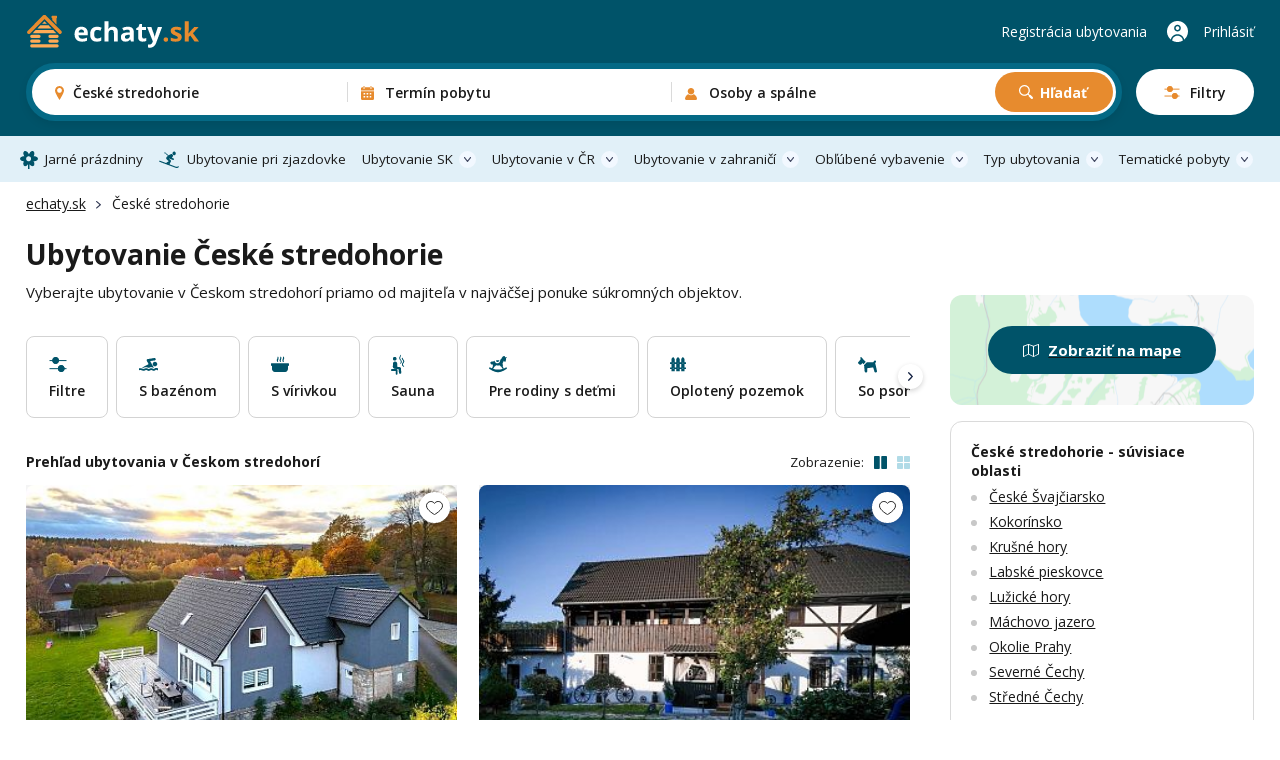

--- FILE ---
content_type: text/html; charset=UTF-8
request_url: https://echaty.sk/ceske-stredohorie
body_size: 70711
content:
<!DOCTYPE html>
<html lang="sk">
<head>
    <!-- Google Tag Manager -->
    <script>(function(w,d,s,l,i){w[l]=w[l]||[];w[l].push({'gtm.start':
        new Date().getTime(),event:'gtm.js'});var f=d.getElementsByTagName(s)[0],
        j=d.createElement(s),dl=l!='dataLayer'?'&l='+l:'';j.async=true;j.src=
        'https://www.googletagmanager.com/gtm.js?id='+i+dl;f.parentNode.insertBefore(j,f);
        })(window,document,'script','dataLayer',"GTM-P66J6DJ8");</script>
    <!-- End Google Tag Manager -->
        <meta name="facebook-domain-verification" content="naqahsrer7rbtp8z66bv96m2811ro0" />
    <meta charset="UTF-8">
    <meta name="viewport" content="width=device-width, initial-scale=1, maximum-scale=1, viewport-fit=cover">
    <title>Ubytovanie České stredohorie - lacné chaty na prenájom, apartmány</title>
    <meta name="description" content="Ubytovanie na chate alebo v apartmáne na prenájom v Českom stredohorí.">
    <meta name="keywords" content="ubytovanie České stredohorie, chaty České stredohorie, prenájom České stredohorie, penzióny České stredohorie">
    <link rel="canonical" href="https://echaty.sk/ceske-stredohorie" />

    <link rel="preconnect" href="https://fonts.googleapis.com">
    <link rel="preconnect" href="https://fonts.gstatic.com" crossorigin>
    <link href="https://fonts.googleapis.com/css2?family=Open+Sans:ital,wght@0,300..800;1,300..800&display=swap" rel="stylesheet">
    <link rel="stylesheet" href="/main/dist/main.css?v=0.0.8fb" />

    <link rel="shortcut icon" href="/main/fav/favicon.ico" />
    <link rel="apple-touch-icon" sizes="180x180" href="/main/fav/apple-180x180-touch-icon.png">
    <link rel="icon" type="image/svg+xml" href="/main/fav/favicon.svg">
    <link rel="icon" type="image/png" sizes="16x16" href="/main/fav/favicon-16x16.png">
    <link rel="icon" type="image/png" sizes="32x32" href="/main/fav/favicon-32x32.png">
    <link rel="icon" type="image/png" sizes="48x48" href="/main/fav/favicon-48x48.png">
    <link rel="icon" type="image/png" sizes="96x96" href="/main/fav/favicon-96x96.png">
    <link rel="icon" type="image/png" sizes="144x144" href="/main/fav/favicon-144x144.png">
    <link rel="manifest" href="/main/site.webmanifest">
    <meta name="theme-color" content="#005369">
    <script type="application/ld+json">
        {
            "@context": "https://schema.org",
            "@type": "BreadcrumbList",
            "itemListElement": [{"@type":"ListItem","position":1,"name":"echaty.sk","item":"https://echaty.sk/"},{"@type":"ListItem","position":2,"name":"České stredohorie"}]
        }
    </script>

    <link rel="stylesheet" href="/main/dist/searchBox.css?v=0.0.8fb" />
    <link rel="stylesheet" href="https://data.jakublangr.cz/chalupy.css?v=0.0.8fb" />
</head>
<body>
    <noscript><iframe src="https://www.googletagmanager.com/ns.html?id=GTM-P66J6DJ8" height="0" width="0" style="display:none;visibility:hidden"></iframe></noscript>
<div class="webheader">
    <div class="container box">
        <div class="left">
            <a href="/" class="logo">
                    <img src="/main/images/logo-echaty-sk-2.svg" alt="Logo echaty.sk" width="194" height="40">
            </a>
        </div>

        <div class="mid" >
    <div id="search-box" class="search-box">
        <div class="main-mobile">
            <div class="base" id="search-box-btn-open-mobile">
                <div class="places-label" id="search-box-destinations-value-mobile">České stredohorie</div>
                <div class="other-label">
                    <span id="search-box-dates-value-mobile"></span>
                    <span id="search-box-persons-value-mobile"></span>
                </div>
            </div>
            <div class="btns" id="search-box-mobile-btns">
                <button class="item map" id="search-box-mobile-btn-map">Zobraziť na mape</button>
                <button type="button" class="item filter" id="search-box-mobile-btn-filters"><span class="t">Filtre</span><span class="c"></span></button>
            </div>
        </div>
        <form class="main" id="search-box-form">
            <div class="mobile-head">
                <div class="title">Vyhľadávanie ubytovania</div>
            </div>
            <div class="main-box">
                <div class="col col-1" id="search-box-destinations-col">
                    <div class="col-fix">
                        <div class="btn-com place" id="search-box-destinations">
                            <input class="" id="search-box-destinations-input" type="text" value="">
                            <span class="value" id="search-box-destinations-value" data-placeholder="Kam chcete vyrazit?">České stredohorie</span>
                            <span class="label">Destinácia alebo objekt</span>
                        </div>
                    </div>
                </div>
                <div class="col col-2" id="search-box-date-col">
                    <div class="col-fix">
                        <button type="button" class="btn-com date" id="search-box-date">
                            <span class="value" id="search-box-date-value" data-placeholder="Zvolte termín"></span>
                            <span class="label">Termín pobytu</span>
                        </button>
                    </div>
                </div>
                <div class="col col-3" id="search-box-persons-col">
                    <div class="col-fix">
                        <button type="button" class="btn-com persons" id="search-box-persons">
                            <span class="value" id="search-box-persons-value" data-placeholder="Zvolte počet osob"></span>
                            <span class="label">Osoby a spálne</span>
                        </button>
                        <button type="submit" class="btn btn-icon-search btn-search">Hľadať</button>
                    </div>
                </div>
            </div>
            <button class="btn-open-filters" id="search-box-btn-open-filters">
                <span class="t">Filtry</span>
                <span class="c"></span>
            </button>
            <button type="button" class="btn-close-mobile" id="search-box-btn-close-mobile"></button>
        </form>
        <div class="search-bg" id="search-box-bg"></div>
    </div>
        </div>

        <div class="right">
                <a href="https://echaty.sk/registracia-ubytovania" class="item">Registrácia ubytovania</a>
                <a href="https://echaty.sk/oblubene" class="favourite"></a>
                <a href="https://echaty.sk/klient" class="item user">Prihlásiť</a>
                <button class="btn-mobile-menu"></button>
        </div>

    </div>
</div>

<nav class="webheader-main-menu">
    <div class="mobile-menu">
        <div class="top">
            <div class="t">
                Hlavné menu
            </div>
            <button type="button" class="close"></button>
        </div>
        <div class="content">
            <div class="menu">
                 
                    <a href="/jarne-prazdniny" class="link icon-spring">Jarné prázdniny</a>
                    <a href="/skiarealy-zjazdovky" class="link icon-ski">Ubytovanie pri zjazdovke</a>
                
                <div class="with-sub">
                    <button class="link btn-open">Ubytovanie SK</button>
                    <div class="sub-items">
                        <a href="/biele-karpaty"><span class="t">Biele Karpaty</span> <span class="c">126</span></a>
                        <a href="/javorniky"><span class="t">Javorníky</span> <span class="c">208</span></a>
                        <a href="/juzne-slovensko"><span class="t">Južné Slovesko</span> <span class="c">10</span></a>
                        <a href="/kysuce"><span class="t">Kysuce</span> <span class="c">37</span></a>
                        <a href="/liptov"><span class="t">Liptov</span> <span class="c">87</span></a>
                        <a href="/mala-fatra"><span class="t">Malá Fatra</span> <span class="c">33</span></a>
                        <a href="/nizke-tatry"><span class="t">Nízke Tatry</span> <span class="c">29</span></a>
                        <a href="/orava"><span class="t">Orava</span> <span class="c">61</span></a>
                        <a href="/oravska-magura"><span class="t">Oravská Magura</span> <span class="c">26</span></a>
                        <a href="/podunajska-pahorkatina"><span class="t">Podunajská pahorkatina</span> <span class="c">5</span></a>
                        <a href="/povazsky-inovec"><span class="t">Považský Inovec</span> <span class="c">1</span></a>
                        <a href="/slovenske-rudohorie"><span class="t">Slovenské rudohorie</span> <span class="c">9</span></a>
                        <a href="/slovensky-raj"><span class="t">Slovenský raj</span> <span class="c">3</span></a>
                        <a href="/spisska-magura"><span class="t">Spišská Magura</span> <span class="c">11</span></a>
                        <a href="/sulovske-strazovske-vrchy"><span class="t">Súľovské a Strážovské vrchy</span> <span class="c">2</span></a>
                        <a href="/stiavnicke-vrchy"><span class="t">Štiavnické vrchy</span> <span class="c">3</span></a>
                        <a href="/velka-fatra"><span class="t">Veľká Fatra</span> <span class="c">4</span></a>
                        <a href="/vychodni-karpaty"><span class="t">Východní Karpaty</span> <span class="c">2</span></a>
                        <a href="/vysoke-tatry"><span class="t">Vysoké Tatry</span> <span class="c">60</span></a>
                        <a href="/zapadne-tatry"><span class="t">Západné Tatry</span> <span class="c">5</span></a>
                    </div>
                </div>
                <div class="with-sub">
                    <button class="link btn-open">Ubytovanie v ČR</button>
                    <div class="sub-items">
                        <a href="/beskydy"><span class="t">Beskydy</span> <span class="c">1004</span></a>
                        <a href="/ceske-stredohorie"><span class="t">České stredohorie</span> <span class="c">443</span></a>
                        <a href="/ceske-svajciarsko"><span class="t">České Švajčiarsko</span> <span class="c">371</span></a>
                        <a href="/cesky-raj"><span class="t">Český raj</span> <span class="c">591</span></a>
                        <a href="/jeseniky"><span class="t">Jeseníky</span> <span class="c">1303</span></a>
                        <a href="/jizerske-hory"><span class="t">Jizerské hory</span> <span class="c">980</span></a>
                        <a href="/juzna-morava"><span class="t">Južná Morava</span> <span class="c">1960</span></a>
                        <a href="/juzne-cechy"><span class="t">Južné Čechy</span> <span class="c">2495</span></a>
                        <a href="/kokorinsko"><span class="t">Kokorínsko</span> <span class="c">208</span></a>
                        <a href="/krkonose"><span class="t">Krkonoše</span> <span class="c">1432</span></a>
                        <a href="/krusne-hory"><span class="t">Krušné hory</span> <span class="c">558</span></a>
                        <a href="/luzicke-hory"><span class="t">Lužické hory</span> <span class="c">484</span></a>
                        <a href="/okolie-prahy"><span class="t">Okolie Prahy</span> <span class="c">978</span></a>
                        <a href="/orlicke-hory"><span class="t">Orlické hory</span> <span class="c">928</span></a>
                        <a href="/severna-morava-a-sliezsko"><span class="t">Severná Morava a Sliezsko</span> <span class="c">2686</span></a>
                        <a href="/stredne-cechy"><span class="t">Středné Čechy</span> <span class="c">1372</span></a>
                        <a href="/sumava"><span class="t">Šumava</span> <span class="c">1187</span></a>
                        <a href="/vychodne-cechy"><span class="t">Východné Čechy</span> <span class="c">3692</span></a>
                        <a href="/vysocina"><span class="t">Vysočina</span> <span class="c">1426</span></a>
                        <a href="/zapadne-cechy"><span class="t">Západné Čechy</span> <span class="c">1388</span></a>
                    </div>
                </div>
                <div class="with-sub">
                    <button class="link btn-open">Ubytovanie v zahraničí</button>
                    <div class="sub-items">
                        <a href="/albansko"><span class="t">Albánsko</span> <span class="c">2</span></a>
                        <a href="/bulharsko"><span class="t">Bulharsko</span> <span class="c">12</span></a>
                        <a href="/egypt"><span class="t">Egypt</span> <span class="c">2</span></a>
                        <a href="/chorvatsko"><span class="t">Chorvátsko</span> <span class="c">8</span></a>
                        <a href="/kanarske-ostrovy"><span class="t">Kanárské Ostrovy</span> <span class="c">7</span></a>
                        <a href="/kypr"><span class="t">Kypr</span> <span class="c">3</span></a>
                        <a href="/madarsko"><span class="t">Maďarsko</span> <span class="c">3</span></a>
                        <a href="/nemecko"><span class="t">Nemecko</span> <span class="c">16</span></a>
                        <a href="/polsko"><span class="t">Polsko</span> <span class="c">14</span></a>
                        <a href="/portugalsko"><span class="t">Portugalsko</span> <span class="c">3</span></a>
                        <a href="/rakuske-alpy"><span class="t">Rakůské Alpy</span> <span class="c">15</span></a>
                        <a href="/rakusko"><span class="t">Rakúsko</span> <span class="c">31</span></a>
                        <a href="/recko"><span class="t">Řecko</span> <span class="c">2</span></a>
                        <a href="/sardinia"><span class="t">Sardínia</span> <span class="c">9</span></a>
                        <a href="/slovinsko"><span class="t">Slovinsko</span> <span class="c">1</span></a>
                        <a href="/sveti-vlas"><span class="t">Sveti Vlas</span> <span class="c">6</span></a>
                        <a href="/spanielsko"><span class="t">Španielsko</span> <span class="c">23</span></a>
                        <a href="/svajciarsko"><span class="t">Švajčiarsko</span> <span class="c">2</span></a>
                        <a href="/svedsko"><span class="t">Švédsko</span> <span class="c">1</span></a>
                        <a href="/taliansko"><span class="t">Taliansko</span> <span class="c">15</span></a>
                        <a href="/tenerife"><span class="t">Tenerife</span> <span class="c">2</span></a>
                        <a href="/turecko"><span class="t">Turecko</span> <span class="c">1</span></a>
                    </div>
                </div>
                <div class="with-sub">
                    <button class="link btn-open">Obľúbené vybavenie</button>
                    <div class="sub-items">
                            <a href="/bazen-vonkajsi"><span class="t">Bazén - vonkajší</span> <span class="c">3336</span></a>
                            <a href="/bazen-vnutorny"><span class="t">Bazén - vnútorný</span> <span class="c">160</span></a>
                            <a href="/so-saunou"><span class="t">Sauna</span> <span class="c">3039</span></a>
                            <a href="/s-virivkou"><span class="t">S vírivkou</span> <span class="c">1778</span></a>
                            <a href="/s-krbom"><span class="t">S krbom</span> <span class="c">7204</span></a>
                            <a href="/krb-vonkajsi"><span class="t">Krb - vonkajší</span> <span class="c">3848</span></a>
                            <a href="/s-kupacou-kadou"><span class="t">Kúpacia kaďa</span> <span class="c">953</span></a>
                            <a href="/detska-postielka"><span class="t">Detská postieľka</span> <span class="c">7803</span></a>
                            <a href="/ohnisko"><span class="t">Ohnisko</span> <span class="c">9551</span></a>
                            <a href="/terasa"><span class="t">Terasa</span> <span class="c">10840</span></a>
                            <a href="/internet"><span class="t">Wifi</span> <span class="c">12064</span></a>
                            <a href="/spolocenska-miestnost"><span class="t">Spoločenská miestnosť</span> <span class="c">8631</span></a>
                            <a href="/s-kupacim-jazierkom"><span class="t">Kúpacie jazierko</span> <span class="c">301</span></a>
                            <a href="/pre-rodiny-s-detmi"><span class="t">Pre rodiny s deťmi</span> <span class="c">6324</span></a>
                            <a href="/oploteny-pozemok"><span class="t">Oplotený pozemok</span> <span class="c">7208</span></a>
                            <a href="/na-samote"><span class="t">Na samote</span> <span class="c">3127</span></a>
                            <a href="/zahrada"><span class="t">Zahrada</span> <span class="c">6674</span></a>
                            <a href="/pri-lese"><span class="t">Pri lese</span> <span class="c">9095</span></a>
                            <a href="/so-psom"><span class="t">So psom</span> <span class="c">7663</span></a>
                            <a href="/pri-vode"><span class="t">Pri vode</span> <span class="c">4828</span></a>
                            <a href="/pre-rybarov"><span class="t">Pre rybárov</span> <span class="c">2463</span></a>
                            <a href="/nefajciarsky"><span class="t">Nefajčiarsky</span> <span class="c">14012</span></a>
                            <a href="/bezbarierovy"><span class="t">Bezbariérový</span> <span class="c">1974</span></a>
                            <a href="/pre-cyklistov"><span class="t">Pre cyklistov</span> <span class="c">9776</span></a>
                            <a href="/pri-zjazdovke"><span class="t">Zjazdovka do 1,5km</span> <span class="c">3106</span></a>
                    </div>
                </div>
                <div class="with-sub">
                    <button class="link btn-open">Typ ubytovania</button>
                    <div class="sub-items">
                            <a href="/chaty" class="c-box-filter cottages">
                                <span class="icon"></span>
                                <span class="filter-title">Chaty</span>
                                <span class="count">10991</span>
                            </a>
                            <a href="/zruby-drevenice" class="c-box-filter logCabins">
                                <span class="icon"></span>
                                <span class="filter-title">Zruby a drevenice</span>
                                <span class="count">1120</span>
                            </a>
                            <a href="/glamping" class="c-box-filter glamping">
                                <span class="icon"></span>
                                <span class="filter-title">Glamping</span>
                                <span class="count">391</span>
                            </a>
                            <a href="/apartmany" class="c-box-filter apartments">
                                <span class="icon"></span>
                                <span class="filter-title">Apartmány</span>
                                <span class="count">4099</span>
                            </a>
                            <a href="/penziony" class="c-box-filter pensions">
                                <span class="icon"></span>
                                <span class="filter-title">Penzióny</span>
                                <span class="count">2010</span>
                            </a>
                            <a href="/kempy" class="c-box-filter camps">
                                <span class="icon"></span>
                                <span class="filter-title">Kempy</span>
                                <span class="count">258</span>
                            </a>
                            <a href="/vinne-pivnice" class="c-box-filter wineCellars">
                                <span class="icon"></span>
                                <span class="filter-title">Vínne pivnice</span>
                                <span class="count">779</span>
                            </a>
                            <a href="/farmy-statky" class="c-box-filter farms">
                                <span class="icon"></span>
                                <span class="filter-title">Farmy a statky</span>
                                <span class="count">210</span>
                            </a>
                    </div>
                </div>
                <div class="with-sub">
                    <button class="link btn-open">Tematické pobyty</button>
                    <div class="sub-items">
                            <a href="/silvester"><span class="t">Silvester 2026</span></a>
                            <a href="/vianoce"><span class="t">Vianoce 2026</span></a>
                            <a href="/jarne-prazdniny"><span class="t">Jarné prázdniny</span></a>
                            <a href="/velka-noc"><span class="t">Veľkonočné pobyty</span></a>
                            <a href="/dovolenka-leto"><span class="t">Dovolenka na leto</span></a>
                            <a href="/ubytovanie-pri-vode"><span class="t">Ddovolenka pri vode</span></a>
                            <a href="/skiarealy-zjazdovky"><span class="t">Ubytovanie pri zjazdovke</span></a>
                            <a href="/vikendove-pobyty"><span class="t">Víkendové pobyty</span></a>
                            <a href="/last-minute"><span class="t">Pobyty last minute</span></a>
                    </div>
                </div>
            </div>
        </div>
        <div class="bottom">
            <a href="https://echaty.sk/registracia-ubytovania" class="link regi">Registrácia ubytovania</a>
            <a href="https://echaty.sk/klient" class="link logi">Prihlásenie do účtu</a>
        </div>
    </div>
    <div class="pc-menu-container">
        <div class="container">
            <ul class="pc-menu">
                 
                <li class="item"><a href="/jarne-prazdniny" class="link icon-spring">Jarné prázdniny</a></li>
                <li class="item"><a href="/skiarealy-zjazdovky" class="link icon-ski">Ubytovanie pri zjazdovke</a></li>
                
                <li class="item dropdown">
                    <a href="/slovensko" class="link icon-flag">Ubytovanie SK</a>
                    <div class="submenu" style="left: -140px">
                        <div class="submenu-box">
                            <div class="col-title">Rekreačné oblasti na Slovensku</div>
                            <ul class="list list-cols-3">
                                <li class="list-item">
                                    <a href="/biele-karpaty"><span class="t">Biele Karpaty</span> <span class="c">126</span></a>
                                </li>
                                <li class="list-item">
                                    <a href="/javorniky"><span class="t">Javorníky</span> <span class="c">208</span></a>
                                </li>
                                <li class="list-item">
                                    <a href="/juzne-slovensko"><span class="t">Južné Slovesko</span> <span class="c">10</span></a>
                                </li>
                                <li class="list-item">
                                    <a href="/kysuce"><span class="t">Kysuce</span> <span class="c">37</span></a>
                                </li>
                                <li class="list-item">
                                    <a href="/liptov"><span class="t">Liptov</span> <span class="c">87</span></a>
                                </li>
                                <li class="list-item">
                                    <a href="/mala-fatra"><span class="t">Malá Fatra</span> <span class="c">33</span></a>
                                </li>
                                <li class="list-item">
                                    <a href="/nizke-tatry"><span class="t">Nízke Tatry</span> <span class="c">29</span></a>
                                </li>
                                <li class="list-item">
                                    <a href="/orava"><span class="t">Orava</span> <span class="c">61</span></a>
                                </li>
                                <li class="list-item">
                                    <a href="/oravska-magura"><span class="t">Oravská Magura</span> <span class="c">26</span></a>
                                </li>
                                <li class="list-item">
                                    <a href="/podunajska-pahorkatina"><span class="t">Podunajská pahorkatina</span> <span class="c">5</span></a>
                                </li>
                                <li class="list-item">
                                    <a href="/povazsky-inovec"><span class="t">Považský Inovec</span> <span class="c">1</span></a>
                                </li>
                                <li class="list-item">
                                    <a href="/slovenske-rudohorie"><span class="t">Slovenské rudohorie</span> <span class="c">9</span></a>
                                </li>
                                <li class="list-item">
                                    <a href="/slovensky-raj"><span class="t">Slovenský raj</span> <span class="c">3</span></a>
                                </li>
                                <li class="list-item">
                                    <a href="/spisska-magura"><span class="t">Spišská Magura</span> <span class="c">11</span></a>
                                </li>
                                <li class="list-item">
                                    <a href="/sulovske-strazovske-vrchy"><span class="t">Súľovské a Strážovské vrchy</span> <span class="c">2</span></a>
                                </li>
                                <li class="list-item">
                                    <a href="/stiavnicke-vrchy"><span class="t">Štiavnické vrchy</span> <span class="c">3</span></a>
                                </li>
                                <li class="list-item">
                                    <a href="/velka-fatra"><span class="t">Veľká Fatra</span> <span class="c">4</span></a>
                                </li>
                                <li class="list-item">
                                    <a href="/vychodni-karpaty"><span class="t">Východní Karpaty</span> <span class="c">2</span></a>
                                </li>
                                <li class="list-item">
                                    <a href="/vysoke-tatry"><span class="t">Vysoké Tatry</span> <span class="c">60</span></a>
                                </li>
                                <li class="list-item">
                                    <a href="/zapadne-tatry"><span class="t">Západné Tatry</span> <span class="c">5</span></a>
                                </li>
                            </ul>
                        </div>
                    </div>
                </li>
                <li class="item dropdown">
                    <a href="/ceska-republika" class="link icon-flag">Ubytovanie v ČR</a>
                    <div class="submenu" style="left: -140px">
                        <div class="submenu-box">
                            <div class="col-title">Rekreačné oblasti v Českej republike</div>
                            <ul class="list list-cols-3">
                                <li class="list-item">
                                    <a href="/beskydy"><span class="t">Beskydy</span> <span class="c">1004</span></a>
                                </li>
                                <li class="list-item">
                                    <a href="/ceske-stredohorie"><span class="t">České stredohorie</span> <span class="c">443</span></a>
                                </li>
                                <li class="list-item">
                                    <a href="/ceske-svajciarsko"><span class="t">České Švajčiarsko</span> <span class="c">371</span></a>
                                </li>
                                <li class="list-item">
                                    <a href="/cesky-raj"><span class="t">Český raj</span> <span class="c">591</span></a>
                                </li>
                                <li class="list-item">
                                    <a href="/jeseniky"><span class="t">Jeseníky</span> <span class="c">1303</span></a>
                                </li>
                                <li class="list-item">
                                    <a href="/jizerske-hory"><span class="t">Jizerské hory</span> <span class="c">980</span></a>
                                </li>
                                <li class="list-item">
                                    <a href="/juzna-morava"><span class="t">Južná Morava</span> <span class="c">1960</span></a>
                                </li>
                                <li class="list-item">
                                    <a href="/juzne-cechy"><span class="t">Južné Čechy</span> <span class="c">2495</span></a>
                                </li>
                                <li class="list-item">
                                    <a href="/kokorinsko"><span class="t">Kokorínsko</span> <span class="c">208</span></a>
                                </li>
                                <li class="list-item">
                                    <a href="/krkonose"><span class="t">Krkonoše</span> <span class="c">1432</span></a>
                                </li>
                                <li class="list-item">
                                    <a href="/krusne-hory"><span class="t">Krušné hory</span> <span class="c">558</span></a>
                                </li>
                                <li class="list-item">
                                    <a href="/luzicke-hory"><span class="t">Lužické hory</span> <span class="c">484</span></a>
                                </li>
                                <li class="list-item">
                                    <a href="/okolie-prahy"><span class="t">Okolie Prahy</span> <span class="c">978</span></a>
                                </li>
                                <li class="list-item">
                                    <a href="/orlicke-hory"><span class="t">Orlické hory</span> <span class="c">928</span></a>
                                </li>
                                <li class="list-item">
                                    <a href="/severna-morava-a-sliezsko"><span class="t">Severná Morava a Sliezsko</span> <span class="c">2686</span></a>
                                </li>
                                <li class="list-item">
                                    <a href="/stredne-cechy"><span class="t">Středné Čechy</span> <span class="c">1372</span></a>
                                </li>
                                <li class="list-item">
                                    <a href="/sumava"><span class="t">Šumava</span> <span class="c">1187</span></a>
                                </li>
                                <li class="list-item">
                                    <a href="/vychodne-cechy"><span class="t">Východné Čechy</span> <span class="c">3692</span></a>
                                </li>
                                <li class="list-item">
                                    <a href="/vysocina"><span class="t">Vysočina</span> <span class="c">1426</span></a>
                                </li>
                                <li class="list-item">
                                    <a href="/zapadne-cechy"><span class="t">Západné Čechy</span> <span class="c">1388</span></a>
                                </li>
                            </ul>
                        </div>
                    </div>
                </li>
                <li class="item dropdown">
                    <a href="/zahranici" class="link icon-flag">Ubytovanie v zahraničí</a>
                    <div class="submenu" style="left: -110px">
                        <div class="submenu-box">
                            <div class="col-title">Ubytovanie v zahraničí</div>
                            <ul class="list list-cols-3">
                                <li class="list-item">
                                    <a href="/albansko"><span class="t">Albánsko</span> <span class="c">2</span></a>
                                </li>
                                <li class="list-item">
                                    <a href="/bulharsko"><span class="t">Bulharsko</span> <span class="c">12</span></a>
                                </li>
                                <li class="list-item">
                                    <a href="/egypt"><span class="t">Egypt</span> <span class="c">2</span></a>
                                </li>
                                <li class="list-item">
                                    <a href="/chorvatsko"><span class="t">Chorvátsko</span> <span class="c">8</span></a>
                                </li>
                                <li class="list-item">
                                    <a href="/kanarske-ostrovy"><span class="t">Kanárské Ostrovy</span> <span class="c">7</span></a>
                                </li>
                                <li class="list-item">
                                    <a href="/kypr"><span class="t">Kypr</span> <span class="c">3</span></a>
                                </li>
                                <li class="list-item">
                                    <a href="/madarsko"><span class="t">Maďarsko</span> <span class="c">3</span></a>
                                </li>
                                <li class="list-item">
                                    <a href="/nemecko"><span class="t">Nemecko</span> <span class="c">16</span></a>
                                </li>
                                <li class="list-item">
                                    <a href="/polsko"><span class="t">Polsko</span> <span class="c">14</span></a>
                                </li>
                                <li class="list-item">
                                    <a href="/portugalsko"><span class="t">Portugalsko</span> <span class="c">3</span></a>
                                </li>
                                <li class="list-item">
                                    <a href="/rakuske-alpy"><span class="t">Rakůské Alpy</span> <span class="c">15</span></a>
                                </li>
                                <li class="list-item">
                                    <a href="/rakusko"><span class="t">Rakúsko</span> <span class="c">31</span></a>
                                </li>
                                <li class="list-item">
                                    <a href="/recko"><span class="t">Řecko</span> <span class="c">2</span></a>
                                </li>
                                <li class="list-item">
                                    <a href="/sardinia"><span class="t">Sardínia</span> <span class="c">9</span></a>
                                </li>
                                <li class="list-item">
                                    <a href="/slovinsko"><span class="t">Slovinsko</span> <span class="c">1</span></a>
                                </li>
                                <li class="list-item">
                                    <a href="/sveti-vlas"><span class="t">Sveti Vlas</span> <span class="c">6</span></a>
                                </li>
                                <li class="list-item">
                                    <a href="/spanielsko"><span class="t">Španielsko</span> <span class="c">23</span></a>
                                </li>
                                <li class="list-item">
                                    <a href="/svajciarsko"><span class="t">Švajčiarsko</span> <span class="c">2</span></a>
                                </li>
                                <li class="list-item">
                                    <a href="/svedsko"><span class="t">Švédsko</span> <span class="c">1</span></a>
                                </li>
                                <li class="list-item">
                                    <a href="/taliansko"><span class="t">Taliansko</span> <span class="c">15</span></a>
                                </li>
                                <li class="list-item">
                                    <a href="/tenerife"><span class="t">Tenerife</span> <span class="c">2</span></a>
                                </li>
                                <li class="list-item">
                                    <a href="/turecko"><span class="t">Turecko</span> <span class="c">1</span></a>
                                </li>
                            </ul>
                        </div>
                    </div>
                </li>
                <li class="item dropdown">
                    <a href="#" class="link">Obľúbené vybavenie</a>
                    <div class="submenu" style="left: -562px">
                        <div class="submenu-box">
                            <div class="cols">
                                <div class="col">
                                    <div class="col-title">Obľúbené vybavenie</div>
                                    <ul class="list list-cols-2">
                                        <li class="list-item">
                                            <a href="/bazen-vonkajsi"><span class="t">Bazén - vonkajší</span> <span class="c">3336</span></a>
                                        </li>
                                        <li class="list-item">
                                            <a href="/bazen-vnutorny"><span class="t">Bazén - vnútorný</span> <span class="c">160</span></a>
                                        </li>
                                        <li class="list-item">
                                            <a href="/so-saunou"><span class="t">Sauna</span> <span class="c">3039</span></a>
                                        </li>
                                        <li class="list-item">
                                            <a href="/s-virivkou"><span class="t">S vírivkou</span> <span class="c">1778</span></a>
                                        </li>
                                        <li class="list-item">
                                            <a href="/s-krbom"><span class="t">S krbom</span> <span class="c">7204</span></a>
                                        </li>
                                        <li class="list-item">
                                            <a href="/krb-vonkajsi"><span class="t">Krb - vonkajší</span> <span class="c">3848</span></a>
                                        </li>
                                        <li class="list-item">
                                            <a href="/s-kupacou-kadou"><span class="t">Kúpacia kaďa</span> <span class="c">953</span></a>
                                        </li>
                                        <li class="list-item">
                                            <a href="/detska-postielka"><span class="t">Detská postieľka</span> <span class="c">7803</span></a>
                                        </li>
                                        <li class="list-item">
                                            <a href="/ohnisko"><span class="t">Ohnisko</span> <span class="c">9551</span></a>
                                        </li>
                                        <li class="list-item">
                                            <a href="/terasa"><span class="t">Terasa</span> <span class="c">10840</span></a>
                                        </li>
                                        <li class="list-item">
                                            <a href="/internet"><span class="t">Wifi</span> <span class="c">12064</span></a>
                                        </li>
                                        <li class="list-item">
                                            <a href="/spolocenska-miestnost"><span class="t">Spoločenská miestnosť</span> <span class="c">8631</span></a>
                                        </li>
                                        <li class="list-item">
                                            <a href="/s-kupacim-jazierkom"><span class="t">Kúpacie jazierko</span> <span class="c">301</span></a>
                                        </li>
                                    </ul>
                                </div>
                                <div class="col-sep"></div>
                                <div class="col">
                                    <div class="col-title">Na čom tiež záleží</div>
                                    <ul class="list list-cols-2">
                                            <li class="list-item">
                                                <a href="/pre-rodiny-s-detmi"><span class="t">Pre rodiny s deťmi</span> <span class="c">6324</span></a>
                                            </li>
                                            <li class="list-item">
                                                <a href="/oploteny-pozemok"><span class="t">Oplotený pozemok</span> <span class="c">7208</span></a>
                                            </li>
                                            <li class="list-item">
                                                <a href="/na-samote"><span class="t">Na samote</span> <span class="c">3127</span></a>
                                            </li>
                                            <li class="list-item">
                                                <a href="/zahrada"><span class="t">Zahrada</span> <span class="c">6674</span></a>
                                            </li>
                                            <li class="list-item">
                                                <a href="/pri-lese"><span class="t">Pri lese</span> <span class="c">9095</span></a>
                                            </li>
                                            <li class="list-item">
                                                <a href="/so-psom"><span class="t">So psom</span> <span class="c">7663</span></a>
                                            </li>
                                            <li class="list-item">
                                                <a href="/pri-vode"><span class="t">Pri vode</span> <span class="c">4828</span></a>
                                            </li>
                                            <li class="list-item">
                                                <a href="/pre-rybarov"><span class="t">Pre rybárov</span> <span class="c">2463</span></a>
                                            </li>
                                            <li class="list-item">
                                                <a href="/nefajciarsky"><span class="t">Nefajčiarsky</span> <span class="c">14012</span></a>
                                            </li>
                                            <li class="list-item">
                                                <a href="/bezbarierovy"><span class="t">Bezbariérový</span> <span class="c">1974</span></a>
                                            </li>
                                            <li class="list-item">
                                                <a href="/pre-cyklistov"><span class="t">Pre cyklistov</span> <span class="c">9776</span></a>
                                            </li>
                                            <li class="list-item">
                                                <a href="/pri-zjazdovke"><span class="t">Zjazdovka do 1,5km</span> <span class="c">3106</span></a>
                                            </li>
                                    </ul>
                                </div>
                            </div>
                        </div>
                    </div>
                </li>
                <li class="item dropdown">
                    <a href="#" class="link icon-house">Typ ubytovania</a>
                    <div class="submenu" style="left: -300px;">
                        <div class="submenu-box">
                            <div class="col-title">Typ ubytovania</div>
                            <div class="menu-types" style="width: 555px;">
                                <a href="/chaty" class="c-box-filter cottages">
                                    <span class="icon"></span>
                                    <span class="filter-title">Chaty</span>
                                    <span class="count">10991</span>
                                </a>
                                <a href="/zruby-drevenice" class="c-box-filter logCabins">
                                    <span class="icon"></span>
                                    <span class="filter-title">Zruby a drevenice</span>
                                    <span class="count">1120</span>
                                </a>
                                <a href="/glamping" class="c-box-filter glamping">
                                    <span class="icon"></span>
                                    <span class="filter-title">Glamping</span>
                                    <span class="count">391</span>
                                </a>
                                <a href="/apartmany" class="c-box-filter apartments">
                                    <span class="icon"></span>
                                    <span class="filter-title">Apartmány</span>
                                    <span class="count">4099</span>
                                </a>
                                <a href="/penziony" class="c-box-filter pensions">
                                    <span class="icon"></span>
                                    <span class="filter-title">Penzióny</span>
                                    <span class="count">2010</span>
                                </a>
                                <a href="/kempy" class="c-box-filter camps">
                                    <span class="icon"></span>
                                    <span class="filter-title">Kempy</span>
                                    <span class="count">258</span>
                                </a>
                                <a href="/vinne-pivnice" class="c-box-filter wineCellars">
                                    <span class="icon"></span>
                                    <span class="filter-title">Vínne pivnice</span>
                                    <span class="count">779</span>
                                </a>
                                <a href="/farmy-statky" class="c-box-filter farms">
                                    <span class="icon"></span>
                                    <span class="filter-title">Farmy a statky</span>
                                    <span class="count">210</span>
                                </a>
                            </div>
                        </div>
                    </div>
                </li>
                <li class="item dropdown">
                    <a href="#" class="link icon-house">Tematické pobyty</a>
                    <div class="submenu" style="right: 0px; left: auto;">
                        <div class="submenu-box">
                            <div class="col-title">Tematické pobyty</div>
                            <ul class="list">
                                <li class="list-item">
                                    <a href="/silvester"><span class="t">Silvester 2026</span></a>
                                </li>
                                <li class="list-item">
                                    <a href="/vianoce"><span class="t">Vianoce 2026</span></a>
                                </li>
                                <li class="list-item">
                                    <a href="/jarne-prazdniny"><span class="t">Jarné prázdniny</span></a>
                                </li>
                                <li class="list-item">
                                    <a href="/velka-noc"><span class="t">Veľkonočné pobyty</span></a>
                                </li>
                                <li class="list-item">
                                    <a href="/dovolenka-leto"><span class="t">Dovolenka na leto</span></a>
                                </li>
                                <li class="list-item">
                                    <a href="/ubytovanie-pri-vode"><span class="t">Ddovolenka pri vode</span></a>
                                </li>
                                <li class="list-item">
                                    <a href="/skiarealy-zjazdovky"><span class="t">Ubytovanie pri zjazdovke</span></a>
                                </li>
                                <li class="list-item">
                                    <a href="/vikendove-pobyty"><span class="t">Víkendové pobyty</span></a>
                                </li>
                                <li class="list-item">
                                    <a href="/last-minute"><span class="t">Pobyty last minute</span></a>
                                </li>
                            </ul>
                        </div>
                    </div>
                </li>
            </ul>
        </div>
    </div>
</nav>
    <div class="page page-property-list container">
        <a href="/vyhladavanie?destinations=area_19654#map" class="mobile-fake-map" id="mobile-fake-map">
            <span class="c1">111</span>
            <span class="c2">144</span>
            <span class="c3">45</span>
        </a>
        <div class="breadcrumb">
            <ul class="items">
                    <li class="item">
                            <a href="/">echaty.sk</a>
                    </li>
                    <li class="item">
                            <span>České stredohorie</span>
                    </li>
            </ul>
        </div>

        <h1 class="page-title">
Ubytovanie České stredohorie
        </h1>
        <div class="with-sidebar in-right">
            <div class="main-content">
                    <div class="property-list-desc">
                        <div class="content">
                                                        Vyberajte ubytovanie v Českom stredohorí priamo od majiteľa v najväčšej ponuke súkromných objektov.

                        </div>
                    </div>

                                        <div class="head-type-filters">
                        <div class="scroll">
                            <div class="items">
                                <button type="button" class="c-box-filter filters open-searchbox-filters">
                                    <span class="icon"></span>
                                    <span class="filter-title">Filtre</span>
                                </button>
                                    <a href="/ceske-stredohorie/s-bazenom" class="c-box-filter pool">
                                        <span class="icon"></span>
                                        <span class="filter-title">S bazénom</span>
                                    </a>
                                    <a href="/ceske-stredohorie/s-virivkou" class="c-box-filter whirlpool">
                                        <span class="icon"></span>
                                        <span class="filter-title">S vírivkou</span>
                                    </a>
                                    <a href="/ceske-stredohorie/so-saunou" class="c-box-filter sauna">
                                        <span class="icon"></span>
                                        <span class="filter-title">Sauna</span>
                                    </a>
                                    <a href="/ceske-stredohorie/pre-rodiny-s-detmi" class="c-box-filter forChildren">
                                        <span class="icon"></span>
                                        <span class="filter-title">Pre rodiny s deťmi</span>
                                    </a>
                                    <a href="/ceske-stredohorie/oploteny-pozemok" class="c-box-filter fence">
                                        <span class="icon"></span>
                                        <span class="filter-title">Oplotený pozemok</span>
                                    </a>
                                    <a href="/ceske-stredohorie/so-psom" class="c-box-filter withDog">
                                        <span class="icon"></span>
                                        <span class="filter-title">So psom</span>
                                    </a>
                                    <a href="/ceske-stredohorie/na-samote" class="c-box-filter alone">
                                        <span class="icon"></span>
                                        <span class="filter-title">Na samote</span>
                                    </a>
                                    <a href="/ceske-stredohorie/s-kupacou-kadou" class="c-box-filter bathBarrel">
                                        <span class="icon"></span>
                                        <span class="filter-title">Kúpacia kaďa</span>
                                    </a>
                                    <a href="/ceske-stredohorie/pri-lese" class="c-box-filter forest">
                                        <span class="icon"></span>
                                        <span class="filter-title">Pri lese</span>
                                    </a>
                                    <a href="/ceske-stredohorie/pri-vode" class="c-box-filter nearWater">
                                        <span class="icon"></span>
                                        <span class="filter-title">Pri vode</span>
                                    </a>
                                    <a href="/ceske-stredohorie/luxusne-objekty" class="c-box-filter luxury">
                                        <span class="icon"></span>
                                        <span class="filter-title">Luxusné objekty</span>
                                    </a>
                            </div>
                        </div>
                        <button type="button" class="nav prev"></button>
                        <button type="button" class="nav next"></button>
                    </div>



                    <nav class="subfilters">
                            <span class="title">Vybrané lokality v Českom stredohorí:</span>

                        <div class="items">
                                <a href="/jetrichovice" class="tag-link">Jetřichovice <span class="count">36</span></a>
                                <a href="/chribska" class="tag-link">Chřibská <span class="count">26</span></a>
                                <a href="/sloup-v-cechach" class="tag-link">Sloup v Čechách <span class="count">15</span></a>
                                <a href="/kytlice" class="tag-link">Kytlice <span class="count">14</span></a>
                                <a href="/decin" class="tag-link">Děčín <span class="count">13</span></a>
                                <a href="/dolni-chribska" class="tag-link">Dolní Chřibská <span class="count">13</span></a>
                                    <br>
                                <a href="/vsemily" class="tag-link">Všemily <span class="count">13</span></a>
                                <a href="/ruzova" class="tag-link">Růžová <span class="count">11</span></a>
                                <a href="/kunratice-decin" class="tag-link">Kunratice <span class="count">10</span></a>
                                <a href="/cvikov" class="tag-link">Cvikov <span class="count">9</span></a>
                                <a href="/ceska-lipa" class="tag-link">Česká Lípa <span class="count">9</span></a>
                            <a href="#" class="tag-link" id="submenu-open-destination">Vyberte inú lokalitu</a>
                            <script>
                              document.addEventListener('DOMContentLoaded', function () {
                                var el = document.getElementById('submenu-open-destination');
                                if (el) {
                                  el.addEventListener('click', function (e) {
                                    e.preventDefault();
                                    window.searchboxOpenDestinations();
                                  });
                                }
                              });
                            </script>
                        </div>
                    </nav>

                    <div class="property-list-top">
                        <h2 class="items-count">Prehľad ubytovania v Českom stredohorí</h2> 
                        <div class="layout-select">
                            Zobrazenie:
                            <button type="button" class="item big active"></button>
                            <button type="button" class="item small"></button>
                        </div>
                    </div>
                    <div class="property-list">

<div class="item c-property">
    <div class="images active-first">
        <a href="https://echaty.sk/domecek-janov-chata-o17320" class="images-link">
            <div class="scroll">
                <div class="img">

                    <img src="/foto/domecek-janov-ubytovani-09b6-13e4-851164.jpg" alt="Domeček Janov - České Švajčiarsko" srcset="/foto/domecek-janov-ubytovani-09b6-13e4-851164-w400.jpg 400w,/foto/domecek-janov-ubytovani-09b6-13e4-851164-w800.jpg 800w,/foto/domecek-janov-ubytovani-09b6-13e4-851164.jpg 1159w" sizes="(max-width: 600px) 100vw, (max-width: 768px) 48vw, (max-width: 992px) 336px, 350px" loading="eager">
                </div>
                <div class="img">

                    <img src="/foto/domecek-janov-67df-13e4-851163.jpg" alt="Domeček Janov" srcset="/foto/domecek-janov-67df-13e4-851163-w400.jpg 400w,/foto/domecek-janov-67df-13e4-851163-w800.jpg 800w,/foto/domecek-janov-67df-13e4-851163-w1200.jpg 1200w,/foto/domecek-janov-67df-13e4-851163.jpg 1220w" sizes="(max-width: 600px) 100vw, (max-width: 768px) 48vw, (max-width: 992px) 336px, 350px" loading="lazy">
                </div>
                <div class="img">

                    <img src="/foto/ubytovani-janov-e47b-b793-851165.jpg" alt="Ubytování Janov" srcset="/foto/ubytovani-janov-e47b-b793-851165-w400.jpg 400w,/foto/ubytovani-janov-e47b-b793-851165-w800.jpg 800w,/foto/ubytovani-janov-e47b-b793-851165-w1200.jpg 1200w,/foto/ubytovani-janov-e47b-b793-851165.jpg 1280w" sizes="(max-width: 600px) 100vw, (max-width: 768px) 48vw, (max-width: 992px) 336px, 350px" loading="lazy">
                </div>
                <div class="img">

                    <img src="/foto/8cbfdf5c-42a8-4f03-b96b-a18493aadfd4-2e23-1cbe-851166.jpg" alt="" srcset="/foto/8cbfdf5c-42a8-4f03-b96b-a18493aadfd4-2e23-1cbe-851166-w400.jpg 400w,/foto/8cbfdf5c-42a8-4f03-b96b-a18493aadfd4-2e23-1cbe-851166-w800.jpg 800w,/foto/8cbfdf5c-42a8-4f03-b96b-a18493aadfd4-2e23-1cbe-851166-w1200.jpg 1200w,/foto/8cbfdf5c-42a8-4f03-b96b-a18493aadfd4-2e23-1cbe-851166.jpg 1280w" sizes="(max-width: 600px) 100vw, (max-width: 768px) 48vw, (max-width: 992px) 336px, 350px" loading="lazy">
                    <div class="more-overlay">
                        Zobrazit dalších 20 fotek
                    </div>
                </div>
            </div>
        </a>
        <button type="button" class="nav prev"></button>
        <button type="button" class="nav next"></button>
        <div class="dots">
            <div class="dots-box">
                <span class="dot active"></span>
                <span class="dot"></span>
                <span class="dot"></span>
                <span class="dot"></span>
            </div>
        </div>
    </div>
    <div class="main">
        <div class="top">
            <div class="tl">
                <a href="https://echaty.sk/domecek-janov-chata-o17320" class="title">
                    <h3>Domeček Janov</h3>
                </a>
                <div class="simple-rating">
                    5,0
                </div>
            </div>
            <div class="area">
                    <a href="https://echaty.sk/janov" class="location">Janov</a>
                    - <a href="https://echaty.sk/ceske-svajciarsko" class="location2">České Švajčiarsko</a>
            </div>

<div class="tags">
            <div class="tag tag-sm">chata 17 osôb</div>
            <div class="tag tag-sm">6 spální</div>

    <div class="tag tag-sm">vírivka</div>
    <div class="tag tag-sm">pre deti</div>
    <div class="tag tag-sm">oplotené</div>
    <div class="tag tag-sm">na samote</div>
        <div class="tag tag-sm">krb</div>
        
        
    <div class="tag tag-sm">kúpací sud</div>
        <div class="tag tag-sm">pri lese</div>
        


</div>        </div>
        <div class="sec">
            <div class="desc">
                        Celoročné týždenné a víkendové pobyty - teambuilding - športové sústredenia - obrovská oplotená záhrada 4000m². V letnom období iba týždenné pobyty od soboty do soboty! Novo....
                    <a href="https://echaty.sk/domecek-janov-chata-o17320">Viac</a>
            </div>

            <div class="bottom">
                <div class="price">
                    od 7 000 Kč
                    <span class="l">
                        objekt za noc
                    </span>
                </div>
                <a href="https://echaty.sk/domecek-janov-chata-o17320" class="btn">
                        Detail chaty
                </a>
            </div>
        </div>

    </div>
    <button class="control favourite" data-id="17320"></button>
</div>

<div class="item c-property">
    <div class="images active-first">
        <a href="https://echaty.sk/barinka-chata-strbice-o12318" class="images-link">
            <div class="scroll">
                <div class="img">

                    <img src="/foto/pohled-na-dum-f0c8-5ebf-850501.jpg" alt="Bařinka - Štrbice - České stredohorie" srcset="/foto/pohled-na-dum-f0c8-5ebf-850501-w400.jpg 400w,/foto/pohled-na-dum-f0c8-5ebf-850501-w800.jpg 800w,/foto/pohled-na-dum-f0c8-5ebf-850501-w1200.jpg 1200w,/foto/pohled-na-dum-f0c8-5ebf-850501.jpg 1280w" sizes="(max-width: 600px) 100vw, (max-width: 768px) 48vw, (max-width: 992px) 336px, 350px" loading="eager">
                </div>
                <div class="img">

                    <img src="/foto/veranda-9dbd-5ebf-850502.jpg" alt="veranda" srcset="/foto/veranda-9dbd-5ebf-850502-w400.jpg 400w,/foto/veranda-9dbd-5ebf-850502-w800.jpg 800w,/foto/veranda-9dbd-5ebf-850502-w1200.jpg 1200w,/foto/veranda-9dbd-5ebf-850502.jpg 1280w" sizes="(max-width: 600px) 100vw, (max-width: 768px) 48vw, (max-width: 992px) 336px, 350px" loading="lazy">
                </div>
                <div class="img">

                    <img src="/foto/obyvaci-salon-ac66-6b11-932460.jpg" alt="obývací salón" srcset="/foto/obyvaci-salon-ac66-6b11-932460-w400.jpg 400w,/foto/obyvaci-salon-ac66-6b11-932460-w800.jpg 800w,/foto/obyvaci-salon-ac66-6b11-932460-w1200.jpg 1200w,/foto/obyvaci-salon-ac66-6b11-932460.jpg 1280w" sizes="(max-width: 600px) 100vw, (max-width: 768px) 48vw, (max-width: 992px) 336px, 350px" loading="lazy">
                </div>
                <div class="img">

                    <img src="/foto/obyvaci-salon-3b0c-6b11-932461.jpg" alt="obývací salón" srcset="/foto/obyvaci-salon-3b0c-6b11-932461-w400.jpg 400w,/foto/obyvaci-salon-3b0c-6b11-932461-w800.jpg 800w,/foto/obyvaci-salon-3b0c-6b11-932461-w1200.jpg 1200w,/foto/obyvaci-salon-3b0c-6b11-932461.jpg 1280w" sizes="(max-width: 600px) 100vw, (max-width: 768px) 48vw, (max-width: 992px) 336px, 350px" loading="lazy">
                    <div class="more-overlay">
                        Zobrazit dalších 48 fotek
                    </div>
                </div>
            </div>
        </a>
        <button type="button" class="nav prev"></button>
        <button type="button" class="nav next"></button>
        <div class="dots">
            <div class="dots-box">
                <span class="dot active"></span>
                <span class="dot"></span>
                <span class="dot"></span>
                <span class="dot"></span>
            </div>
        </div>
    </div>
    <div class="main">
        <div class="top">
            <div class="tl">
                <a href="https://echaty.sk/barinka-chata-strbice-o12318" class="title">
                    <h3>Bařinka</h3>
                </a>
                <div class="simple-rating">
                    5,0
                </div>
            </div>
            <div class="area">
                    <a href="https://echaty.sk/strbice" class="location">Štrbice</a>
                    - <a href="https://echaty.sk/ceske-stredohorie" class="location2">České stredohorie</a>
            </div>

<div class="tags">
            <div class="tag tag-sm">chata 14 osôb</div>
            <div class="tag tag-sm">5 spální</div>
        <div class="tag tag-sm" >bazén</div>
        
        
        

    <div class="tag tag-sm">pre deti</div>
    <div class="tag tag-sm">oplotené</div>
    <div class="tag tag-sm">maznáčikovia vítaní</div>
        <div class="tag tag-sm">pri lese</div>
        
    <div class="tag tag-sm">luxusné</div>


</div>        </div>
        <div class="sec">
            <div class="desc">
                        Dům je umístěn v údolí vesničky na klidném místě s výhledném na okolní lesy. Můžete relaxovat na zahradě, vyrazit na procházku po okolí nebo si číst v knihovně. Na nedaleké...
                    <a href="https://echaty.sk/barinka-chata-strbice-o12318">Viac</a>
            </div>

            <div class="bottom">
                <div class="price">
                    od 13 000 Kč
                    <span class="l">
                        objekt za noc
                    </span>
                </div>
                <a href="https://echaty.sk/barinka-chata-strbice-o12318" class="btn">
                        Detail chaty
                </a>
            </div>
        </div>

    </div>
    <button class="control favourite" data-id="12318"></button>
</div>

<div class="item c-property">
    <div class="images active-first">
        <a href="https://echaty.sk/v-zahrade-rekreacny-dom-litomerice-o6117" class="images-link">
            <div class="scroll">
                <div class="img">

                    <img src="/foto/ubytovani-v-zahrade-5ffe-e334-1078331.jpg" alt="V zahradě - Litoměřice - České stredohorie" srcset="/foto/ubytovani-v-zahrade-5ffe-e334-1078331-w400.jpg 400w,/foto/ubytovani-v-zahrade-5ffe-e334-1078331-w800.jpg 800w,/foto/ubytovani-v-zahrade-5ffe-e334-1078331-w1200.jpg 1200w,/foto/ubytovani-v-zahrade-5ffe-e334-1078331.jpg 1280w" sizes="(max-width: 600px) 100vw, (max-width: 768px) 48vw, (max-width: 992px) 336px, 350px" loading="loading">
                </div>
                <div class="img">

                    <img src="/foto/ubytovani-v-zahrade-3d90-e334-1078340.jpg" alt="Ubytování v zahradě" srcset="/foto/ubytovani-v-zahrade-3d90-e334-1078340-w400.jpg 400w,/foto/ubytovani-v-zahrade-3d90-e334-1078340-w800.jpg 800w,/foto/ubytovani-v-zahrade-3d90-e334-1078340-w1200.jpg 1200w,/foto/ubytovani-v-zahrade-3d90-e334-1078340.jpg 1280w" sizes="(max-width: 600px) 100vw, (max-width: 768px) 48vw, (max-width: 992px) 336px, 350px" loading="lazy">
                </div>
                <div class="img">

                    <img src="/foto/ubytovani-v-zahrade-3c22-e334-1078846.jpg" alt="Ubytování v zahradě" srcset="/foto/ubytovani-v-zahrade-3c22-e334-1078846-w400.jpg 400w,/foto/ubytovani-v-zahrade-3c22-e334-1078846-w800.jpg 800w,/foto/ubytovani-v-zahrade-3c22-e334-1078846-w1200.jpg 1200w,/foto/ubytovani-v-zahrade-3c22-e334-1078846.jpg 1280w" sizes="(max-width: 600px) 100vw, (max-width: 768px) 48vw, (max-width: 992px) 336px, 350px" loading="lazy">
                </div>
                <div class="img">

                    <img src="/foto/ubytovani-v-zahrade-f755-e334-1078335.jpg" alt="Ubytování v zahradě" srcset="/foto/ubytovani-v-zahrade-f755-e334-1078335-w400.jpg 400w,/foto/ubytovani-v-zahrade-f755-e334-1078335-w800.jpg 800w,/foto/ubytovani-v-zahrade-f755-e334-1078335-w1200.jpg 1200w,/foto/ubytovani-v-zahrade-f755-e334-1078335.jpg 1280w" sizes="(max-width: 600px) 100vw, (max-width: 768px) 48vw, (max-width: 992px) 336px, 350px" loading="lazy">
                    <div class="more-overlay">
                        Zobrazit dalších 35 fotek
                    </div>
                </div>
            </div>
        </a>
        <button type="button" class="nav prev"></button>
        <button type="button" class="nav next"></button>
        <div class="dots">
            <div class="dots-box">
                <span class="dot active"></span>
                <span class="dot"></span>
                <span class="dot"></span>
                <span class="dot"></span>
            </div>
        </div>
    </div>
    <div class="main">
        <div class="top">
            <div class="tl">
                <a href="https://echaty.sk/v-zahrade-rekreacny-dom-litomerice-o6117" class="title">
                    <h3>V zahradě</h3>
                </a>
                <div class="simple-rating">
                    5,0
                </div>
            </div>
            <div class="area">
                    <a href="https://echaty.sk/litomerice" class="location">Litoměřice</a>
                    - <a href="https://echaty.sk/ceske-stredohorie" class="location2">České stredohorie</a>
            </div>

<div class="tags">
            <div class="tag tag-sm">rekreačný dom 8 osôb</div>
            <div class="tag tag-sm">3 spálne</div>

    <div class="tag tag-sm">oplotené</div>
    <div class="tag tag-sm">luxusné</div>


</div>        </div>
        <div class="sec">
            <div class="desc">
                        Ubytování V zahradě je soukromý, plně vybavený prázdninový dům v srdci Českého středohoří. Nachází se v klidné části litoměřického předměstí s výbornou dostupností jak do...
                    <a href="https://echaty.sk/v-zahrade-rekreacny-dom-litomerice-o6117">Viac</a>
            </div>

            <div class="bottom">
                <div class="price">
                    od 4 000 Kč
                    <span class="l">
                        objekt za noc
                    </span>
                </div>
                <a href="https://echaty.sk/v-zahrade-rekreacny-dom-litomerice-o6117" class="btn">
                        Detail objektu
                </a>
            </div>
        </div>

    </div>
    <button class="control favourite" data-id="6117"></button>
</div>

<div class="item c-property">
    <div class="images active-first">
        <a href="https://echaty.sk/chata-plus-jetrichovice-vsemily-o3143" class="images-link">
            <div class="scroll">
                <div class="img">

                    <img src="/foto/chalupa-plus-vsemily-e424-665c-457646.jpg" alt="Chata Plus - Všemily - České Švajčiarsko" srcset="/foto/chalupa-plus-vsemily-e424-665c-457646-w400.jpg 400w,/foto/chalupa-plus-vsemily-e424-665c-457646-w800.jpg 800w,/foto/chalupa-plus-vsemily-e424-665c-457646-w1200.jpg 1200w,/foto/chalupa-plus-vsemily-e424-665c-457646.jpg 1280w" sizes="(max-width: 600px) 100vw, (max-width: 768px) 48vw, (max-width: 992px) 336px, 350px" loading="loading">
                </div>
                <div class="img">

                    <img src="/foto/chalupa-vsemily-8467-665c-457647.jpg" alt="Chalupa Všemily" srcset="/foto/chalupa-vsemily-8467-665c-457647-w400.jpg 400w,/foto/chalupa-vsemily-8467-665c-457647-w800.jpg 800w,/foto/chalupa-vsemily-8467-665c-457647-w1200.jpg 1200w,/foto/chalupa-vsemily-8467-665c-457647.jpg 1280w" sizes="(max-width: 600px) 100vw, (max-width: 768px) 48vw, (max-width: 992px) 336px, 350px" loading="lazy">
                </div>
                <div class="img">

                    <img src="/foto/img-20190701-154453-2-94fe-665c-457648.jpg" alt="" srcset="/foto/img-20190701-154453-2-94fe-665c-457648-w400.jpg 400w,/foto/img-20190701-154453-2-94fe-665c-457648-w800.jpg 800w,/foto/img-20190701-154453-2-94fe-665c-457648-w1200.jpg 1200w,/foto/img-20190701-154453-2-94fe-665c-457648.jpg 1280w" sizes="(max-width: 600px) 100vw, (max-width: 768px) 48vw, (max-width: 992px) 336px, 350px" loading="lazy">
                </div>
                <div class="img">

                    <img src="/foto/img-20190720-135803-7cfc-aab4-457652.jpg" alt="" srcset="/foto/img-20190720-135803-7cfc-aab4-457652-w400.jpg 400w,/foto/img-20190720-135803-7cfc-aab4-457652-w800.jpg 800w,/foto/img-20190720-135803-7cfc-aab4-457652-w1200.jpg 1200w,/foto/img-20190720-135803-7cfc-aab4-457652.jpg 1280w" sizes="(max-width: 600px) 100vw, (max-width: 768px) 48vw, (max-width: 992px) 336px, 350px" loading="lazy">
                    <div class="more-overlay">
                        Zobrazit dalších 45 fotek
                    </div>
                </div>
            </div>
        </a>
        <button type="button" class="nav prev"></button>
        <button type="button" class="nav next"></button>
        <div class="dots">
            <div class="dots-box">
                <span class="dot active"></span>
                <span class="dot"></span>
                <span class="dot"></span>
                <span class="dot"></span>
            </div>
        </div>
    </div>
    <div class="main">
        <div class="top">
            <div class="tl">
                <a href="https://echaty.sk/chata-plus-jetrichovice-vsemily-o3143" class="title">
                    <h3>Chata Plus</h3>
                </a>
                <div class="simple-rating">
                    5,0
                </div>
            </div>
            <div class="area">
                    <a href="https://echaty.sk/vsemily" class="location">Všemily</a>
                    - <a href="https://echaty.sk/ceske-svajciarsko" class="location2">České Švajčiarsko</a>
            </div>

<div class="tags">
            <div class="tag tag-sm">chata 13 osôb</div>
            <div class="tag tag-sm">4 spálne</div>
        <div class="tag tag-sm" >bazén</div>
        
        
        

    <div class="tag tag-sm">sauna</div>
    <div class="tag tag-sm">pre deti</div>
    <div class="tag tag-sm">oplotené</div>
        <div class="tag tag-sm">krb</div>
        
        
    <div class="tag tag-sm">pri vode</div>


</div>        </div>
        <div class="sec">
            <div class="desc">
                        Prostorná, nově zrekonstruovaná chalupa v klidné části poblíž potoka. Velká zahrada, venkovní zapuštěný bazén s prkenou terasou, sauna a vyžití pro děti. Sklípek a úschovna...
                    <a href="https://echaty.sk/chata-plus-jetrichovice-vsemily-o3143">Viac</a>
            </div>

            <div class="bottom">
                <div class="price">
                    od 2 271 Kč
                    <span class="l">
                        objekt za noc
                    </span>
                </div>
                <a href="https://echaty.sk/chata-plus-jetrichovice-vsemily-o3143" class="btn">
                        Detail chaty
                </a>
            </div>
        </div>

    </div>
    <button class="control favourite" data-id="3143"></button>
</div>

<div class="item c-property">
    <div class="images active-first">
        <a href="https://echaty.sk/statok-u-chobotnice-chata-podsedice-o277" class="images-link">
            <div class="scroll">
                <div class="img">

                    <img src="/foto/ubytovani-podsedice-34e3-8eda-386909.jpg" alt="Statok u Chobotnice - Podsedice - České stredohorie" srcset="/foto/ubytovani-podsedice-34e3-8eda-386909-w400.jpg 400w,/foto/ubytovani-podsedice-34e3-8eda-386909-w800.jpg 800w,/foto/ubytovani-podsedice-34e3-8eda-386909-w1200.jpg 1200w,/foto/ubytovani-podsedice-34e3-8eda-386909.jpg 1280w" sizes="(max-width: 600px) 100vw, (max-width: 768px) 48vw, (max-width: 992px) 336px, 350px" loading="loading">
                </div>
                <div class="img">

                    <img src="/foto/statek-u-chobotnice-podsedice-9686-5d58-386910.jpg" alt="Statek u Chobotnice Podsedice" srcset="/foto/statek-u-chobotnice-podsedice-9686-5d58-386910-w400.jpg 400w,/foto/statek-u-chobotnice-podsedice-9686-5d58-386910.jpg 800w" sizes="(max-width: 600px) 100vw, (max-width: 768px) 48vw, (max-width: 992px) 336px, 350px" loading="lazy">
                </div>
                <div class="img">

                    <img src="/foto/bazen-k-osvezeni-e07b-75e2-386911.jpg" alt="Bazén k osvěžení" srcset="/foto/bazen-k-osvezeni-e07b-75e2-386911-w400.jpg 400w,/foto/bazen-k-osvezeni-e07b-75e2-386911.jpg 800w" sizes="(max-width: 600px) 100vw, (max-width: 768px) 48vw, (max-width: 992px) 336px, 350px" loading="lazy">
                </div>
                <div class="img">

                    <img src="/foto/06-0991-386912.jpg" alt=""  loading="lazy">
                    <div class="more-overlay">
                        Zobrazit dalších 41 fotek
                    </div>
                </div>
            </div>
        </a>
        <button type="button" class="nav prev"></button>
        <button type="button" class="nav next"></button>
        <div class="dots">
            <div class="dots-box">
                <span class="dot active"></span>
                <span class="dot"></span>
                <span class="dot"></span>
                <span class="dot"></span>
            </div>
        </div>
    </div>
    <div class="main">
        <div class="top">
            <div class="tl">
                <a href="https://echaty.sk/statok-u-chobotnice-chata-podsedice-o277" class="title">
                    <h3>Statok u Chobotnice</h3>
                </a>
                <div class="simple-rating">
                    1,4
                </div>
            </div>
            <div class="area">
                    <a href="https://echaty.sk/podsedice" class="location">Podsedice</a>
                    - <a href="https://echaty.sk/ceske-stredohorie" class="location2">České stredohorie</a>
            </div>

<div class="tags">
            <div class="tag tag-sm">chata 35 osôb</div>
            <div class="tag tag-sm">8 spální</div>
        <div class="tag tag-sm" >bazén</div>
        
        
        

    <div class="tag tag-sm">oplotené</div>
    <div class="tag tag-sm">maznáčikovia vítaní</div>
        <div class="tag tag-sm">krb</div>
        
        
    <div class="tag tag-sm">pri vode</div>


</div>        </div>
        <div class="sec">
            <div class="desc">
                        Atraktivní statek z r. 1830 s v. bazénem, 200m od středu obce, mezi hradem Házmburk a vrcholem Milešovka 837 m, 8 km od Žernoseckého (Píšťanského) jezera 90ha s průměrem 1...
                    <a href="https://echaty.sk/statok-u-chobotnice-chata-podsedice-o277">Viac</a>
            </div>

            <div class="bottom">
                <div class="price">
                    od 5 077 Kč
                    <span class="l">
                        objekt za noc
                    </span>
                </div>
                <a href="https://echaty.sk/statok-u-chobotnice-chata-podsedice-o277" class="btn">
                        Detail chaty
                </a>
            </div>
        </div>

    </div>
    <button class="control favourite" data-id="277"></button>
</div>

<div class="item c-property">
    <div class="images active-first">
        <a href="https://echaty.sk/chata-u-sveda-rybniste-o2252" class="images-link">
            <div class="scroll">
                <div class="img">

                    <img src="/foto/chata-u-sveda-4245-79ea-436025.jpg" alt="Chata u Švéda - Rybniště - České Švajčiarsko" srcset="/foto/chata-u-sveda-4245-79ea-436025-w400.jpg 400w,/foto/chata-u-sveda-4245-79ea-436025-w800.jpg 800w,/foto/chata-u-sveda-4245-79ea-436025-w1200.jpg 1200w,/foto/chata-u-sveda-4245-79ea-436025.jpg 1280w" sizes="(max-width: 600px) 100vw, (max-width: 768px) 48vw, (max-width: 992px) 336px, 350px" loading="loading">
                </div>
                <div class="img">

                    <img src="/foto/img-3868-f556-79ea-436026.jpg" alt="" srcset="/foto/img-3868-f556-79ea-436026-w400.jpg 400w,/foto/img-3868-f556-79ea-436026-w800.jpg 800w,/foto/img-3868-f556-79ea-436026-w1200.jpg 1200w,/foto/img-3868-f556-79ea-436026.jpg 1280w" sizes="(max-width: 600px) 100vw, (max-width: 768px) 48vw, (max-width: 992px) 336px, 350px" loading="lazy">
                </div>
                <div class="img">

                    <img src="/foto/img-3891-b32c-79ea-436027.jpg" alt="" srcset="/foto/img-3891-b32c-79ea-436027-w400.jpg 400w,/foto/img-3891-b32c-79ea-436027-w800.jpg 800w,/foto/img-3891-b32c-79ea-436027-w1200.jpg 1200w,/foto/img-3891-b32c-79ea-436027.jpg 1280w" sizes="(max-width: 600px) 100vw, (max-width: 768px) 48vw, (max-width: 992px) 336px, 350px" loading="lazy">
                </div>
                <div class="img">

                    <img src="/foto/img-3889-95e6-79ea-436028.jpg" alt="" srcset="/foto/img-3889-95e6-79ea-436028-w400.jpg 400w,/foto/img-3889-95e6-79ea-436028-w800.jpg 800w,/foto/img-3889-95e6-79ea-436028-w1200.jpg 1200w,/foto/img-3889-95e6-79ea-436028.jpg 1280w" sizes="(max-width: 600px) 100vw, (max-width: 768px) 48vw, (max-width: 992px) 336px, 350px" loading="lazy">
                    <div class="more-overlay">
                        Zobrazit dalších 27 fotek
                    </div>
                </div>
            </div>
        </a>
        <button type="button" class="nav prev"></button>
        <button type="button" class="nav next"></button>
        <div class="dots">
            <div class="dots-box">
                <span class="dot active"></span>
                <span class="dot"></span>
                <span class="dot"></span>
                <span class="dot"></span>
            </div>
        </div>
    </div>
    <div class="main">
        <div class="top">
            <div class="tl">
                <a href="https://echaty.sk/chata-u-sveda-rybniste-o2252" class="title">
                    <h3>Chata u Švéda</h3>
                </a>
                <div class="simple-rating">
                    4,9
                </div>
            </div>
            <div class="area">
                    <a href="https://echaty.sk/rybniste" class="location">Rybniště</a>
                    - <a href="https://echaty.sk/ceske-svajciarsko" class="location2">České Švajčiarsko</a>
            </div>

<div class="tags">
            <div class="tag tag-sm">chata 16 osôb</div>
            <div class="tag tag-sm">5 spální</div>
        <div class="tag tag-sm" >bazén</div>
        
        
        

    <div class="tag tag-sm">vírivka</div>
    <div class="tag tag-sm">sauna</div>
    <div class="tag tag-sm">pre deti</div>
    <div class="tag tag-sm">oplotené</div>
    <div class="tag tag-sm">maznáčikovia vítaní</div>
        <div class="tag tag-sm">krb</div>
        
        


</div>        </div>
        <div class="sec">
            <div class="desc">
                        Nabízíme pronájem chaty na severu České republiky. Chata se nachází v obci Rybniště v blízkosti Národního parku České Švýcarsko a představuje tak skvělé startovní místo pro...
                    <a href="https://echaty.sk/chata-u-sveda-rybniste-o2252">Viac</a>
            </div>

            <div class="bottom">
                <div class="price">
                    od 5 000 Kč
                    <span class="l">
                        objekt za noc
                    </span>
                </div>
                <a href="https://echaty.sk/chata-u-sveda-rybniste-o2252" class="btn">
                        Detail chaty
                </a>
            </div>
        </div>

    </div>
    <button class="control favourite" data-id="2252"></button>
</div>

<div class="item c-property">
    <div class="images active-first">
        <a href="https://echaty.sk/chata-rynartice-krizovy-vrch-jetrichovice-rynartice-o8996" class="images-link">
            <div class="scroll">
                <div class="img">

                    <img src="/foto/001-afa2-446d-603632.jpg" alt="Chata Rynartice - Křížový Vrch - České Švajčiarsko" srcset="/foto/001-afa2-446d-603632-w400.jpg 400w,/foto/001-afa2-446d-603632-w800.jpg 800w,/foto/001-afa2-446d-603632-w1200.jpg 1200w,/foto/001-afa2-446d-603632.jpg 1280w" sizes="(max-width: 600px) 100vw, (max-width: 768px) 48vw, (max-width: 992px) 336px, 350px" loading="loading">
                </div>
                <div class="img">

                    <img src="/foto/002-d44b-446d-603633.jpg" alt="" srcset="/foto/002-d44b-446d-603633-w400.jpg 400w,/foto/002-d44b-446d-603633-w800.jpg 800w,/foto/002-d44b-446d-603633.jpg 1125w" sizes="(max-width: 600px) 100vw, (max-width: 768px) 48vw, (max-width: 992px) 336px, 350px" loading="lazy">
                </div>
                <div class="img">

                    <img src="/foto/003-d7f1-493e-603634.jpg" alt="" srcset="/foto/003-d7f1-493e-603634-w400.jpg 400w,/foto/003-d7f1-493e-603634-w800.jpg 800w,/foto/003-d7f1-493e-603634-w1200.jpg 1200w,/foto/003-d7f1-493e-603634.jpg 1280w" sizes="(max-width: 600px) 100vw, (max-width: 768px) 48vw, (max-width: 992px) 336px, 350px" loading="lazy">
                </div>
                <div class="img">

                    <img src="/foto/004-06d9-493e-603635.jpg" alt="" srcset="/foto/004-06d9-493e-603635-w400.jpg 400w,/foto/004-06d9-493e-603635-w800.jpg 800w,/foto/004-06d9-493e-603635-w1200.jpg 1200w,/foto/004-06d9-493e-603635.jpg 1280w" sizes="(max-width: 600px) 100vw, (max-width: 768px) 48vw, (max-width: 992px) 336px, 350px" loading="lazy">
                    <div class="more-overlay">
                        Zobrazit dalších 37 fotek
                    </div>
                </div>
            </div>
        </a>
        <button type="button" class="nav prev"></button>
        <button type="button" class="nav next"></button>
        <div class="dots">
            <div class="dots-box">
                <span class="dot active"></span>
                <span class="dot"></span>
                <span class="dot"></span>
                <span class="dot"></span>
            </div>
        </div>
    </div>
    <div class="main">
        <div class="top">
            <div class="tl">
                <a href="https://echaty.sk/chata-rynartice-krizovy-vrch-jetrichovice-rynartice-o8996" class="title">
                    <h3>Chata Rynartice - Křížový Vrch</h3>
                </a>
                <div class="simple-rating">
                    4,7
                </div>
            </div>
            <div class="area">
                    <a href="https://echaty.sk/rynartice" class="location">Rynartice</a>
                    - <a href="https://echaty.sk/ceske-svajciarsko" class="location2">České Švajčiarsko</a>
            </div>

<div class="tags">
            <div class="tag tag-sm">chata 9 osôb</div>
            <div class="tag tag-sm">3 spálne</div>

    <div class="tag tag-sm">oplotené</div>
    <div class="tag tag-sm">maznáčikovia vítaní</div>
        <div class="tag tag-sm">krb</div>
        
        
        <div class="tag tag-sm">pri lese</div>
        


</div>        </div>
        <div class="sec">
            <div class="desc">
                        Nabízíme Vám pobyt v prostorné chalupě na jednom z nejkrásnějších míst Českého Švýcarska. Chalupa se nachází v obci Rynartice na Křížovém vrchu, odkud je panoramatický výhled...
                    <a href="https://echaty.sk/chata-rynartice-krizovy-vrch-jetrichovice-rynartice-o8996">Viac</a>
            </div>

            <div class="bottom">
                <div class="price">
                    od 1 971 Kč
                    <span class="l">
                        objekt za noc
                    </span>
                </div>
                <a href="https://echaty.sk/chata-rynartice-krizovy-vrch-jetrichovice-rynartice-o8996" class="btn">
                        Detail chaty
                </a>
            </div>
        </div>

    </div>
    <button class="control favourite" data-id="8996"></button>
</div>                                        <div class="item-text winter">
                                            <div class="group">
                                                <h2 class="title">České stredohorie <span class="sub">ubytovanie podľa typu</span></h2>
                                                <nav class="links">
                                                            <a href="/ceske-stredohorie/chaty" class="link">Chaty</a>
                                                            <a href="/ceske-stredohorie/zruby-drevenice" class="link">Zruby a drevenice</a>
                                                            <a href="/ceske-stredohorie/apartmany" class="link">Apartmány</a>
                                                            <a href="/ceske-stredohorie/penziony" class="link">Penzióny</a>
                                                            <a href="/ceske-stredohorie/glamping" class="link">Glamping</a>
                                                </nav>
                                            </div>
                                            <div class="group mobile-hide">
                                                <h2 class="title">
                                                        Dovolenka v Českom stredohorí
                                                    <span class="sub">ubytovanie podľa vašich preferencií</span>
                                                </h2>
                                                <nav class="links">
                                                                <a href="/ceske-stredohorie/s-virivkou" class="link">S vírivkou</a>
                                                                <a href="/ceske-stredohorie/s-bazenom" class="link">S bazénom</a>
                                                                <a href="/ceske-stredohorie/pre-rodiny-s-detmi" class="link">Pre rodiny s deťmi</a>
                                                                <a href="/ceske-stredohorie/so-psom" class="link">So psom</a>
                                                                <a href="/ceske-stredohorie/so-saunou" class="link">Sauna</a>
                                                                <a href="/ceske-stredohorie/na-samote" class="link">Na samote</a>
                                                                <a href="/ceske-stredohorie/pri-zjazdovke" class="link">Zjazdovka do 1,5km</a>
                                                        <a href="/silvester/ceske-stredohorie" class="link">Na Silvestra</a>
                                                        <a href="/vianoce/ceske-stredohorie" class="link">Na Vianoce</a>
                                                </nav>
                                            </div>
                                        </div>


<div class="item c-property">
    <div class="images active-first">
        <a href="https://echaty.sk/chata-jilove-o8230" class="images-link">
            <div class="scroll">
                <div class="img">

                    <img src="/foto/chata-jilove-2e6c-bfdc-584182.jpg" alt="Chata Jílové - České Švajčiarsko" srcset="/foto/chata-jilove-2e6c-bfdc-584182-w400.jpg 400w,/foto/chata-jilove-2e6c-bfdc-584182-w800.jpg 800w,/foto/chata-jilove-2e6c-bfdc-584182.jpg 1024w" sizes="(max-width: 600px) 100vw, (max-width: 768px) 48vw, (max-width: 992px) 336px, 350px" loading="loading">
                </div>
                <div class="img">

                    <img src="/foto/bazen-5bc1-bfdc-584187.jpg" alt="Bazén" srcset="/foto/bazen-5bc1-bfdc-584187-w400.jpg 400w,/foto/bazen-5bc1-bfdc-584187-w800.jpg 800w,/foto/bazen-5bc1-bfdc-584187.jpg 1024w" sizes="(max-width: 600px) 100vw, (max-width: 768px) 48vw, (max-width: 992px) 336px, 350px" loading="lazy">
                </div>
                <div class="img">

                    <img src="/foto/whirpool-c734-bfdc-584183.jpg" alt="Whirpool" srcset="/foto/whirpool-c734-bfdc-584183-w400.jpg 400w,/foto/whirpool-c734-bfdc-584183.jpg 800w" sizes="(max-width: 600px) 100vw, (max-width: 768px) 48vw, (max-width: 992px) 336px, 350px" loading="lazy">
                </div>
                <div class="img">

                    <img src="/foto/finska-sauna-40f7-bfdc-584184.jpg" alt="Finská sauna" srcset="/foto/finska-sauna-40f7-bfdc-584184-w400.jpg 400w,/foto/finska-sauna-40f7-bfdc-584184.jpg 800w" sizes="(max-width: 600px) 100vw, (max-width: 768px) 48vw, (max-width: 992px) 336px, 350px" loading="lazy">
                    <div class="more-overlay">
                        Zobrazit dalších 34 fotek
                    </div>
                </div>
            </div>
        </a>
        <button type="button" class="nav prev"></button>
        <button type="button" class="nav next"></button>
        <div class="dots">
            <div class="dots-box">
                <span class="dot active"></span>
                <span class="dot"></span>
                <span class="dot"></span>
                <span class="dot"></span>
            </div>
        </div>
    </div>
    <div class="main">
        <div class="top">
            <div class="tl">
                <a href="https://echaty.sk/chata-jilove-o8230" class="title">
                    <h3>Chata Jílové</h3>
                </a>
                <div class="simple-rating">
                    4,9
                </div>
            </div>
            <div class="area">
                    <a href="https://echaty.sk/jilove" class="location">Jílové</a>
                    - <a href="https://echaty.sk/ceske-svajciarsko" class="location2">České Švajčiarsko</a>
            </div>

<div class="tags">
            <div class="tag tag-sm">chata 18 osôb</div>
            <div class="tag tag-sm">3 spálne</div>
        <div class="tag tag-sm" >bazén</div>
        
        
        

    <div class="tag tag-sm">vírivka</div>
    <div class="tag tag-sm">sauna</div>
    <div class="tag tag-sm">pre deti</div>
    <div class="tag tag-sm">oplotené</div>
        <div class="tag tag-sm">krb</div>
        
        
        <div class="tag tag-sm">pri lese</div>
        


</div>        </div>
        <div class="sec">
            <div class="desc">
                        Nabízíme celoroční pronájem luxusní chaty v obci Jílové na rozhraní Krušných hor a Národního parku České Švýcarsko. Chata je nekuřácká a je uzpůsobena především pro rodiny...
                    <a href="https://echaty.sk/chata-jilove-o8230">Viac</a>
            </div>

            <div class="bottom">
                <div class="price">
                    od 3 429 Kč
                    <span class="l">
                        objekt za noc
                    </span>
                </div>
                <a href="https://echaty.sk/chata-jilove-o8230" class="btn">
                        Detail chaty
                </a>
            </div>
        </div>

    </div>
    <button class="control favourite" data-id="8230"></button>
    <span class="last-minute">Last minute</span>
</div>

<div class="item c-property">
    <div class="images active-first">
        <a href="https://echaty.sk/roubenka-chata-kunratice-lipnice-o1089" class="images-link">
            <div class="scroll">
                <div class="img">

                    <img src="/foto/roubenka-lipnice-d8e1-bd08-407540.jpg" alt="Roubenka - Lipnice - České Švajčiarsko" srcset="/foto/roubenka-lipnice-d8e1-bd08-407540-w400.jpg 400w,/foto/roubenka-lipnice-d8e1-bd08-407540-w800.jpg 800w,/foto/roubenka-lipnice-d8e1-bd08-407540.jpg 900w" sizes="(max-width: 600px) 100vw, (max-width: 768px) 48vw, (max-width: 992px) 336px, 350px" loading="loading">
                </div>
                <div class="img">

                    <img src="/foto/roubenka-lipnice-8111-bd08-407541.jpg" alt="Roubenka Lipnice" srcset="/foto/roubenka-lipnice-8111-bd08-407541-w400.jpg 400w,/foto/roubenka-lipnice-8111-bd08-407541-w800.jpg 800w,/foto/roubenka-lipnice-8111-bd08-407541.jpg 900w" sizes="(max-width: 600px) 100vw, (max-width: 768px) 48vw, (max-width: 992px) 336px, 350px" loading="lazy">
                </div>
                <div class="img">

                    <img src="/foto/roubenka-lipnice-13d3-bd08-407542.jpg" alt="Roubenka Lipnice" srcset="/foto/roubenka-lipnice-13d3-bd08-407542-w400.jpg 400w,/foto/roubenka-lipnice-13d3-bd08-407542-w800.jpg 800w,/foto/roubenka-lipnice-13d3-bd08-407542.jpg 900w" sizes="(max-width: 600px) 100vw, (max-width: 768px) 48vw, (max-width: 992px) 336px, 350px" loading="lazy">
                </div>
                <div class="img">

                    <img src="/foto/roubenka-lipnice-1a87-bd08-407543.jpg" alt="Roubenka Lipnice" srcset="/foto/roubenka-lipnice-1a87-bd08-407543-w400.jpg 400w,/foto/roubenka-lipnice-1a87-bd08-407543-w800.jpg 800w,/foto/roubenka-lipnice-1a87-bd08-407543.jpg 900w" sizes="(max-width: 600px) 100vw, (max-width: 768px) 48vw, (max-width: 992px) 336px, 350px" loading="lazy">
                    <div class="more-overlay">
                        Zobrazit dalších 32 fotek
                    </div>
                </div>
            </div>
        </a>
        <button type="button" class="nav prev"></button>
        <button type="button" class="nav next"></button>
        <div class="dots">
            <div class="dots-box">
                <span class="dot active"></span>
                <span class="dot"></span>
                <span class="dot"></span>
                <span class="dot"></span>
            </div>
        </div>
    </div>
    <div class="main">
        <div class="top">
            <div class="tl">
                <a href="https://echaty.sk/roubenka-chata-kunratice-lipnice-o1089" class="title">
                    <h3>Roubenka</h3>
                </a>
                <div class="simple-rating">
                    5,0
                </div>
            </div>
            <div class="area">
                    <a href="https://echaty.sk/lipnice" class="location">Lipnice</a>
                    - <a href="https://echaty.sk/ceske-svajciarsko" class="location2">České Švajčiarsko</a>
            </div>

<div class="tags">
            <div class="tag tag-sm">chata 9 osôb</div>
            <div class="tag tag-sm">2 spálne</div>

    <div class="tag tag-sm">oplotené</div>
    <div class="tag tag-sm">maznáčikovia vítaní</div>
    <div class="tag tag-sm">na samote</div>
        <div class="tag tag-sm">krb</div>
        
        
        <div class="tag tag-sm">pri lese</div>
        
    <div class="tag tag-sm">luxusné</div>


</div>        </div>
        <div class="sec">
            <div class="desc">
                        Nově zrekonstruovaná roubenka, romantické místo se zahradou a výhledy do okolí. Užijte si dovolenou v roubence Lipnici. Ideální pobyt pro rodiny s dětmi a party přátel. Nabízíme...
                    <a href="https://echaty.sk/roubenka-chata-kunratice-lipnice-o1089">Viac</a>
            </div>

            <div class="bottom">
                <div class="price">
                    od 2 400 Kč
                    <span class="l">
                        objekt za noc
                    </span>
                </div>
                <a href="https://echaty.sk/roubenka-chata-kunratice-lipnice-o1089" class="btn">
                        Detail chaty
                </a>
            </div>
        </div>

    </div>
    <button class="control favourite" data-id="1089"></button>
</div>

<div class="item c-property">
    <div class="images active-first">
        <a href="https://echaty.sk/relax-chata-vsemily-o11580" class="images-link">
            <div class="scroll">
                <div class="img">

                    <img src="/foto/1623024717226-c0bc-bc8d-643506.jpg" alt="Relax chata Všemily - České Švajčiarsko" srcset="/foto/1623024717226-c0bc-bc8d-643506-w400.jpg 400w,/foto/1623024717226-c0bc-bc8d-643506-w800.jpg 800w,/foto/1623024717226-c0bc-bc8d-643506-w1200.jpg 1200w,/foto/1623024717226-c0bc-bc8d-643506.jpg 1280w" sizes="(max-width: 600px) 100vw, (max-width: 768px) 48vw, (max-width: 992px) 336px, 350px" loading="loading">
                </div>
                <div class="img">

                    <img src="/foto/img-20210606-180453-84fe-bc8d-643507.jpg" alt="" srcset="/foto/img-20210606-180453-84fe-bc8d-643507-w400.jpg 400w,/foto/img-20210606-180453-84fe-bc8d-643507-w800.jpg 800w,/foto/img-20210606-180453-84fe-bc8d-643507-w1200.jpg 1200w,/foto/img-20210606-180453-84fe-bc8d-643507.jpg 1280w" sizes="(max-width: 600px) 100vw, (max-width: 768px) 48vw, (max-width: 992px) 336px, 350px" loading="lazy">
                </div>
                <div class="img">

                    <img src="/foto/1623024446881-94c9-bc8d-643508.jpg" alt="" srcset="/foto/1623024446881-94c9-bc8d-643508-w400.jpg 400w,/foto/1623024446881-94c9-bc8d-643508-w800.jpg 800w,/foto/1623024446881-94c9-bc8d-643508-w1200.jpg 1200w,/foto/1623024446881-94c9-bc8d-643508.jpg 1280w" sizes="(max-width: 600px) 100vw, (max-width: 768px) 48vw, (max-width: 992px) 336px, 350px" loading="lazy">
                </div>
                <div class="img">

                    <img src="/foto/1623025025969-db11-bc8d-643509.jpg" alt="" srcset="/foto/1623025025969-db11-bc8d-643509-w400.jpg 400w,/foto/1623025025969-db11-bc8d-643509-w800.jpg 800w,/foto/1623025025969-db11-bc8d-643509-w1200.jpg 1200w,/foto/1623025025969-db11-bc8d-643509.jpg 1280w" sizes="(max-width: 600px) 100vw, (max-width: 768px) 48vw, (max-width: 992px) 336px, 350px" loading="lazy">
                    <div class="more-overlay">
                        Zobrazit dalších 41 fotek
                    </div>
                </div>
            </div>
        </a>
        <button type="button" class="nav prev"></button>
        <button type="button" class="nav next"></button>
        <div class="dots">
            <div class="dots-box">
                <span class="dot active"></span>
                <span class="dot"></span>
                <span class="dot"></span>
                <span class="dot"></span>
            </div>
        </div>
    </div>
    <div class="main">
        <div class="top">
            <div class="tl">
                <a href="https://echaty.sk/relax-chata-vsemily-o11580" class="title">
                    <h3>Relax chata Všemily</h3>
                </a>
                <div class="simple-rating">
                    4,7
                </div>
            </div>
            <div class="area">
                    <a href="https://echaty.sk/vsemily" class="location">Všemily</a>
                    - <a href="https://echaty.sk/ceske-svajciarsko" class="location2">České Švajčiarsko</a>
            </div>

<div class="tags">
            <div class="tag tag-sm">chata 14 osôb</div>
            <div class="tag tag-sm">4 spálne</div>
        <div class="tag tag-sm" >bazén</div>
        
        
        

    <div class="tag tag-sm">vírivka</div>
    <div class="tag tag-sm">sauna</div>
    <div class="tag tag-sm">pre deti</div>
    <div class="tag tag-sm">oplotené</div>
    <div class="tag tag-sm">na samote</div>
        <div class="tag tag-sm">krb</div>
        
        
        


</div>        </div>
        <div class="sec">
            <div class="desc">
                        Ponúkame Vám na pobyt a odpočinok v exkluzívnej lokalite národného parku našu rodinnú chatu s vírivkou a fínskou saunou. Jedná sa o lokalitu národného parku České Švajčiarsko.
                    <a href="https://echaty.sk/relax-chata-vsemily-o11580">Viac</a>
            </div>

            <div class="bottom">
                <div class="price">
                    od 6 429 Kč
                    <span class="l">
                        objekt za noc
                    </span>
                </div>
                <a href="https://echaty.sk/relax-chata-vsemily-o11580" class="btn">
                        Detail chaty
                </a>
            </div>
        </div>

    </div>
    <button class="control favourite" data-id="11580"></button>
</div>

<div class="item c-property">
    <div class="images active-first">
        <a href="https://echaty.sk/chata-koule-mikulov-v-krusnych-horach-o1875" class="images-link">
            <div class="scroll">
                <div class="img">

                    <img src="/foto/47576214-617231235346886-3272534839240163328-o-2303-9b38-426421.jpg" alt="Chata KOULE - Mikulov - Krušné hory" srcset="/foto/47576214-617231235346886-3272534839240163328-o-2303-9b38-426421-w400.jpg 400w,/foto/47576214-617231235346886-3272534839240163328-o-2303-9b38-426421-w800.jpg 800w,/foto/47576214-617231235346886-3272534839240163328-o-2303-9b38-426421-w1200.jpg 1200w,/foto/47576214-617231235346886-3272534839240163328-o-2303-9b38-426421.jpg 1280w" sizes="(max-width: 600px) 100vw, (max-width: 768px) 48vw, (max-width: 992px) 336px, 350px" loading="loading">
                </div>
                <div class="img">

                    <img src="/foto/vyhled-z-vitisky-na-mikulov-062a-f3fc-426422.jpg" alt="" srcset="/foto/vyhled-z-vitisky-na-mikulov-062a-f3fc-426422-w400.jpg 400w,/foto/vyhled-z-vitisky-na-mikulov-062a-f3fc-426422-w800.jpg 800w,/foto/vyhled-z-vitisky-na-mikulov-062a-f3fc-426422-w1200.jpg 1200w,/foto/vyhled-z-vitisky-na-mikulov-062a-f3fc-426422.jpg 1280w" sizes="(max-width: 600px) 100vw, (max-width: 768px) 48vw, (max-width: 992px) 336px, 350px" loading="lazy">
                </div>
                <div class="img">

                    <img src="/foto/47689584-617231288680214-1397262640752885760-o-7615-9e81-426423.jpg" alt="" srcset="/foto/47689584-617231288680214-1397262640752885760-o-7615-9e81-426423-w400.jpg 400w,/foto/47689584-617231288680214-1397262640752885760-o-7615-9e81-426423-w800.jpg 800w,/foto/47689584-617231288680214-1397262640752885760-o-7615-9e81-426423-w1200.jpg 1200w,/foto/47689584-617231288680214-1397262640752885760-o-7615-9e81-426423.jpg 1280w" sizes="(max-width: 600px) 100vw, (max-width: 768px) 48vw, (max-width: 992px) 336px, 350px" loading="lazy">
                </div>
                <div class="img">

                    <img src="/foto/48358394-617231205346889-6967971009055948800-o-c04e-276d-426424.jpg" alt="" srcset="/foto/48358394-617231205346889-6967971009055948800-o-c04e-276d-426424-w400.jpg 400w,/foto/48358394-617231205346889-6967971009055948800-o-c04e-276d-426424-w800.jpg 800w,/foto/48358394-617231205346889-6967971009055948800-o-c04e-276d-426424-w1200.jpg 1200w,/foto/48358394-617231205346889-6967971009055948800-o-c04e-276d-426424.jpg 1280w" sizes="(max-width: 600px) 100vw, (max-width: 768px) 48vw, (max-width: 992px) 336px, 350px" loading="lazy">
                    <div class="more-overlay">
                        Zobrazit dalších 42 fotek
                    </div>
                </div>
            </div>
        </a>
        <button type="button" class="nav prev"></button>
        <button type="button" class="nav next"></button>
        <div class="dots">
            <div class="dots-box">
                <span class="dot active"></span>
                <span class="dot"></span>
                <span class="dot"></span>
                <span class="dot"></span>
            </div>
        </div>
    </div>
    <div class="main">
        <div class="top">
            <div class="tl">
                <a href="https://echaty.sk/chata-koule-mikulov-v-krusnych-horach-o1875" class="title">
                    <h3>Chata KOULE</h3>
                </a>
                <div class="simple-rating">
                    4,8
                </div>
            </div>
            <div class="area">
                    <a href="https://echaty.sk/mikulov-teplice" class="location">Mikulov</a>
                    - <a href="https://echaty.sk/krusne-hory" class="location2">Krušné hory</a>
            </div>

<div class="tags">
            <div class="tag tag-sm">chata 10 osôb</div>
            <div class="tag tag-sm">5 spální</div>

    <div class="tag tag-sm">vírivka</div>
    <div class="tag tag-sm">sauna</div>
        <div class="tag tag-sm">krb</div>
        
        
        <div class="tag tag-sm">pri lese</div>
        
    <div class="tag tag-sm">luxusné</div>


</div>        </div>
        <div class="sec">
            <div class="desc">
                        Chata KOULE je moderně zrekonstruovaná chata nabízející zázemí pro 10 osob. Chata je plně vybavena k tomu, aby jste si pobyt užili na 100%. Na chatě je vlastní vířivá vana...
                    <a href="https://echaty.sk/chata-koule-mikulov-v-krusnych-horach-o1875">Viac</a>
            </div>

            <div class="bottom">
                <div class="price">
                    od 3 570 Kč
                    <span class="l">
                        objekt za noc
                    </span>
                </div>
                <a href="https://echaty.sk/chata-koule-mikulov-v-krusnych-horach-o1875" class="btn">
                        Detail chaty
                </a>
            </div>
        </div>

    </div>
    <button class="control favourite" data-id="1875"></button>
</div>

<div class="item c-property">
    <div class="images active-first">
        <a href="https://echaty.sk/jitrenka-penzion-hrensko-o11976" class="images-link">
            <div class="scroll">
                <div class="img">

                    <img src="/foto/pension-jitrenka-hrensko-d11a-523c-653111.jpg" alt="Jitřenka - Hřensko - České Švajčiarsko" srcset="/foto/pension-jitrenka-hrensko-d11a-523c-653111-w400.jpg 400w,/foto/pension-jitrenka-hrensko-d11a-523c-653111-w800.jpg 800w,/foto/pension-jitrenka-hrensko-d11a-523c-653111-w1200.jpg 1200w,/foto/pension-jitrenka-hrensko-d11a-523c-653111.jpg 1280w" sizes="(max-width: 600px) 100vw, (max-width: 768px) 48vw, (max-width: 992px) 336px, 350px" loading="loading">
                </div>
                <div class="img">

                    <img src="/foto/pension-jitrenka-hrensku-56df-acf2-653112.jpg" alt="Pension Jitřenka Hřensku" srcset="/foto/pension-jitrenka-hrensku-56df-acf2-653112-w400.jpg 400w,/foto/pension-jitrenka-hrensku-56df-acf2-653112-w800.jpg 800w,/foto/pension-jitrenka-hrensku-56df-acf2-653112-w1200.jpg 1200w,/foto/pension-jitrenka-hrensku-56df-acf2-653112.jpg 1280w" sizes="(max-width: 600px) 100vw, (max-width: 768px) 48vw, (max-width: 992px) 336px, 350px" loading="lazy">
                </div>
                <div class="img">

                    <img src="/foto/apartman-a847-01a8-653113.jpg" alt="Apartmán" srcset="/foto/apartman-a847-01a8-653113-w400.jpg 400w,/foto/apartman-a847-01a8-653113-w800.jpg 800w,/foto/apartman-a847-01a8-653113-w1200.jpg 1200w,/foto/apartman-a847-01a8-653113.jpg 1280w" sizes="(max-width: 600px) 100vw, (max-width: 768px) 48vw, (max-width: 992px) 336px, 350px" loading="lazy">
                </div>
                <div class="img">

                    <img src="/foto/narodni-park-7be1-7d55-653114.jpg" alt="Národní park" srcset="/foto/narodni-park-7be1-7d55-653114-w400.jpg 400w,/foto/narodni-park-7be1-7d55-653114-w800.jpg 800w,/foto/narodni-park-7be1-7d55-653114.jpg 1123w" sizes="(max-width: 600px) 100vw, (max-width: 768px) 48vw, (max-width: 992px) 336px, 350px" loading="lazy">
                    <div class="more-overlay">
                        Zobrazit dalších 34 fotek
                    </div>
                </div>
            </div>
        </a>
        <button type="button" class="nav prev"></button>
        <button type="button" class="nav next"></button>
        <div class="dots">
            <div class="dots-box">
                <span class="dot active"></span>
                <span class="dot"></span>
                <span class="dot"></span>
                <span class="dot"></span>
            </div>
        </div>
    </div>
    <div class="main">
        <div class="top">
            <div class="tl">
                <a href="https://echaty.sk/jitrenka-penzion-hrensko-o11976" class="title">
                    <h3>Jitřenka</h3>
                </a>
                <div class="simple-rating">
                    5,0
                </div>
            </div>
            <div class="area">
                    <a href="https://echaty.sk/hrensko" class="location">Hřensko</a>
                    - <a href="https://echaty.sk/ceske-svajciarsko" class="location2">České Švajčiarsko</a>
            </div>

<div class="tags">
            <div class="tag tag-sm">1 apartmán + 7 izieb</div>
            <div class="tag tag-sm">27 osôb</div>

        <div class="tag tag-sm">pri lese</div>
        
    <div class="tag tag-sm">pri vode</div>
    <div class="tag tag-sm">raňajky</div>


</div>        </div>
        <div class="sec">
            <div class="desc">
                        Pension Jitřenka Hřensko se nachází jeden kilometr od hranice s Německem v samotném centru nejníže položené obce Hřensko. Historie hotelu sahá do roku 1927 a v roce 2020 prošel...
                    <a href="https://echaty.sk/jitrenka-penzion-hrensko-o11976">Viac</a>
            </div>

            <div class="bottom">
                <div class="price">
                </div>
                <a href="https://echaty.sk/jitrenka-penzion-hrensko-o11976" class="btn">
                        Detail penziónu
                </a>
            </div>
        </div>

    </div>
    <button class="control favourite" data-id="11976"></button>
</div>

<div class="item c-property">
    <div class="images active-first">
        <a href="https://echaty.sk/roubenka-u-lesa-u-machova-jezera-chata-jestrebi-ujezd-o4566" class="images-link">
            <div class="scroll">
                <div class="img">

                    <img src="/foto/roubenka-u-lesa-u-machova-jezera-3820-c53d-492740.jpg" alt="ROUBENKA U LESA u Máchova jezera - Újezd - Kokorínsko" srcset="/foto/roubenka-u-lesa-u-machova-jezera-3820-c53d-492740-w400.jpg 400w,/foto/roubenka-u-lesa-u-machova-jezera-3820-c53d-492740.jpg 800w" sizes="(max-width: 600px) 100vw, (max-width: 768px) 48vw, (max-width: 992px) 336px, 350px" loading="loading">
                </div>
                <div class="img">

                    <img src="/foto/celkovy-pohled-na-chalupu-predni-cast-c97e-c53d-492741.jpg" alt="Celkový pohled na chalupu - přední část" srcset="/foto/celkovy-pohled-na-chalupu-predni-cast-c97e-c53d-492741-w400.jpg 400w,/foto/celkovy-pohled-na-chalupu-predni-cast-c97e-c53d-492741.jpg 800w" sizes="(max-width: 600px) 100vw, (max-width: 768px) 48vw, (max-width: 992px) 336px, 350px" loading="lazy">
                </div>
                <div class="img">

                    <img src="/foto/venkovni-terasa-f279-c53d-492756.jpg" alt="Venkovní terasa" srcset="/foto/venkovni-terasa-f279-c53d-492756-w400.jpg 400w,/foto/venkovni-terasa-f279-c53d-492756.jpg 800w" sizes="(max-width: 600px) 100vw, (max-width: 768px) 48vw, (max-width: 992px) 336px, 350px" loading="lazy">
                </div>
                <div class="img">

                    <img src="/foto/pergola-6ec3-c53d-492757.jpg" alt="Pergola" srcset="/foto/pergola-6ec3-c53d-492757-w400.jpg 400w,/foto/pergola-6ec3-c53d-492757.jpg 800w" sizes="(max-width: 600px) 100vw, (max-width: 768px) 48vw, (max-width: 992px) 336px, 350px" loading="lazy">
                    <div class="more-overlay">
                        Zobrazit dalších 16 fotek
                    </div>
                </div>
            </div>
        </a>
        <button type="button" class="nav prev"></button>
        <button type="button" class="nav next"></button>
        <div class="dots">
            <div class="dots-box">
                <span class="dot active"></span>
                <span class="dot"></span>
                <span class="dot"></span>
                <span class="dot"></span>
            </div>
        </div>
    </div>
    <div class="main">
        <div class="top">
            <div class="tl">
                <a href="https://echaty.sk/roubenka-u-lesa-u-machova-jezera-chata-jestrebi-ujezd-o4566" class="title">
                    <h3>ROUBENKA U LESA u Máchova jezera</h3>
                </a>
                <div class="simple-rating">
                    4,9
                </div>
            </div>
            <div class="area">
                    <a href="https://echaty.sk/ujezd-jestrebi" class="location">Újezd</a>
                    - <a href="https://echaty.sk/kokorinsko" class="location2">Kokorínsko</a>
            </div>

<div class="tags">
            <div class="tag tag-sm">chata 20 osôb</div>
            <div class="tag tag-sm">6 spální</div>
        <div class="tag tag-sm" >bazén</div>
        
        
        

    <div class="tag tag-sm">vírivka</div>
    <div class="tag tag-sm">sauna</div>
    <div class="tag tag-sm">pre deti</div>
    <div class="tag tag-sm">oplotené</div>
    <div class="tag tag-sm">maznáčikovia vítaní</div>
        <div class="tag tag-sm">pri lese</div>
        


</div>        </div>
        <div class="sec">
            <div class="desc">
                        Velká historická dvoupatrová chalupa u lesa v oplocené zahradě, citlivě upravená do moderního stylu s finskou saunou, vířivkou, barem, tanečním parketem, WIFI internetem a...
                    <a href="https://echaty.sk/roubenka-u-lesa-u-machova-jezera-chata-jestrebi-ujezd-o4566">Viac</a>
            </div>

            <div class="bottom">
                <div class="price">
                    od 9 286 Kč
                    <span class="l">
                        objekt za noc
                    </span>
                </div>
                <a href="https://echaty.sk/roubenka-u-lesa-u-machova-jezera-chata-jestrebi-ujezd-o4566" class="btn">
                        Detail chaty
                </a>
            </div>
        </div>

    </div>
    <button class="control favourite" data-id="4566"></button>
</div>

<div class="item c-property">
    <div class="images active-first">
        <a href="https://echaty.sk/ceskosaska-chalupa-chata-dolni-chribska-o6958" class="images-link">
            <div class="scroll">
                <div class="img">

                    <img src="/foto/pohled-na-chalupu-a-altan-0571-ac65-995052.jpg" alt="Českosaská chalupa - Dolní Chřibská - České Švajčiarsko" srcset="/foto/pohled-na-chalupu-a-altan-0571-ac65-995052-w400.jpg 400w,/foto/pohled-na-chalupu-a-altan-0571-ac65-995052-w800.jpg 800w,/foto/pohled-na-chalupu-a-altan-0571-ac65-995052-w1200.jpg 1200w,/foto/pohled-na-chalupu-a-altan-0571-ac65-995052.jpg 1280w" sizes="(max-width: 600px) 100vw, (max-width: 768px) 48vw, (max-width: 992px) 336px, 350px" loading="loading">
                </div>
                <div class="img">

                    <img src="/foto/pohled-ze-zahrady-4650-0c90-856477.jpg" alt="Pohled ze zahrady" srcset="/foto/pohled-ze-zahrady-4650-0c90-856477-w400.jpg 400w,/foto/pohled-ze-zahrady-4650-0c90-856477-w800.jpg 800w,/foto/pohled-ze-zahrady-4650-0c90-856477-w1200.jpg 1200w,/foto/pohled-ze-zahrady-4650-0c90-856477.jpg 1280w" sizes="(max-width: 600px) 100vw, (max-width: 768px) 48vw, (max-width: 992px) 336px, 350px" loading="lazy">
                </div>
                <div class="img">

                    <img src="/foto/pohled-ze-zahrady-dc4a-0c90-856476.jpg" alt="Pohled ze zahrady" srcset="/foto/pohled-ze-zahrady-dc4a-0c90-856476-w400.jpg 400w,/foto/pohled-ze-zahrady-dc4a-0c90-856476-w800.jpg 800w,/foto/pohled-ze-zahrady-dc4a-0c90-856476-w1200.jpg 1200w,/foto/pohled-ze-zahrady-dc4a-0c90-856476.jpg 1280w" sizes="(max-width: 600px) 100vw, (max-width: 768px) 48vw, (max-width: 992px) 336px, 350px" loading="lazy">
                </div>
                <div class="img">

                    <img src="/foto/pohled-zvenku-d750-0c90-835153.jpg" alt="Pohled zvenku" srcset="/foto/pohled-zvenku-d750-0c90-835153-w400.jpg 400w,/foto/pohled-zvenku-d750-0c90-835153-w800.jpg 800w,/foto/pohled-zvenku-d750-0c90-835153-w1200.jpg 1200w,/foto/pohled-zvenku-d750-0c90-835153.jpg 1280w" sizes="(max-width: 600px) 100vw, (max-width: 768px) 48vw, (max-width: 992px) 336px, 350px" loading="lazy">
                    <div class="more-overlay">
                        Zobrazit dalších 52 fotek
                    </div>
                </div>
            </div>
        </a>
        <button type="button" class="nav prev"></button>
        <button type="button" class="nav next"></button>
        <div class="dots">
            <div class="dots-box">
                <span class="dot active"></span>
                <span class="dot"></span>
                <span class="dot"></span>
                <span class="dot"></span>
            </div>
        </div>
    </div>
    <div class="main">
        <div class="top">
            <div class="tl">
                <a href="https://echaty.sk/ceskosaska-chalupa-chata-dolni-chribska-o6958" class="title">
                    <h3>Českosaská chalupa</h3>
                </a>
                <div class="simple-rating">
                    5,0
                </div>
            </div>
            <div class="area">
                    <a href="https://echaty.sk/dolni-chribska" class="location">Dolní Chřibská</a>
                    - <a href="https://echaty.sk/ceske-svajciarsko" class="location2">České Švajčiarsko</a>
            </div>

<div class="tags">
            <div class="tag tag-sm">chata 10 osôb</div>
            <div class="tag tag-sm">3 spálne</div>

    <div class="tag tag-sm">oplotené</div>
        <div class="tag tag-sm">krb</div>
        
        
    <div class="tag tag-sm">pri vode</div>


</div>        </div>
        <div class="sec">
            <div class="desc">
                        
                    <a href="https://echaty.sk/ceskosaska-chalupa-chata-dolni-chribska-o6958">Viac</a>
            </div>

            <div class="bottom">
                <div class="price">
                    od 2 714 Kč
                    <span class="l">
                        objekt za noc
                    </span>
                </div>
                <a href="https://echaty.sk/ceskosaska-chalupa-chata-dolni-chribska-o6958" class="btn">
                        Detail chaty
                </a>
            </div>
        </div>

    </div>
    <button class="control favourite" data-id="6958"></button>
</div>                                    <div class="item-text winter mobile-only">
                                        <div class="group">
                                            <h2 class="title">
                                                    Dovolenka v Českom stredohorí
                                                <span class="sub">ubytovanie podľa vašich preferencií</span>
                                            </h2>
                                            <nav class="links">
                                                            <a href="/ceske-stredohorie/s-virivkou" class="link">S vírivkou</a>
                                                            <a href="/ceske-stredohorie/s-bazenom" class="link">S bazénom</a>
                                                            <a href="/ceske-stredohorie/pre-rodiny-s-detmi" class="link">Pre rodiny s deťmi</a>
                                                            <a href="/ceske-stredohorie/so-psom" class="link">So psom</a>
                                                            <a href="/ceske-stredohorie/so-saunou" class="link">Sauna</a>
                                                            <a href="/ceske-stredohorie/na-samote" class="link">Na samote</a>
                                                            <a href="/ceske-stredohorie/pri-zjazdovke" class="link">Zjazdovka do 1,5km</a>
                                                    <a href="/silvester/ceske-stredohorie" class="link">Na Silvestra</a>
                                                    <a href="/vianoce/ceske-stredohorie" class="link">Na Vianoce</a>
                                            </nav>
                                        </div>
                                    </div>


<div class="item c-property">
    <div class="images active-first">
        <a href="https://echaty.sk/chata-lenicka-dolni-chribska-o7962" class="images-link">
            <div class="scroll">
                <div class="img">

                    <img src="/foto/chalupa-lenicka-bb4e-5376-577525.jpg" alt="Chata Lenička - Dolní Chřibská - České Švajčiarsko" srcset="/foto/chalupa-lenicka-bb4e-5376-577525-w400.jpg 400w,/foto/chalupa-lenicka-bb4e-5376-577525-w800.jpg 800w,/foto/chalupa-lenicka-bb4e-5376-577525-w1200.jpg 1200w,/foto/chalupa-lenicka-bb4e-5376-577525.jpg 1280w" sizes="(max-width: 600px) 100vw, (max-width: 768px) 48vw, (max-width: 992px) 336px, 350px" loading="loading">
                </div>
                <div class="img">

                    <img src="/foto/chata-lenicka-3918-5376-577530.jpg" alt="Chata Lenička" srcset="/foto/chata-lenicka-3918-5376-577530-w400.jpg 400w,/foto/chata-lenicka-3918-5376-577530.jpg 800w" sizes="(max-width: 600px) 100vw, (max-width: 768px) 48vw, (max-width: 992px) 336px, 350px" loading="lazy">
                </div>
                <div class="img">

                    <img src="/foto/chalupa-lenicka-0982-5376-577523.jpg" alt="Chalupa Lenička" srcset="/foto/chalupa-lenicka-0982-5376-577523-w400.jpg 400w,/foto/chalupa-lenicka-0982-5376-577523-w800.jpg 800w,/foto/chalupa-lenicka-0982-5376-577523.jpg 1112w" sizes="(max-width: 600px) 100vw, (max-width: 768px) 48vw, (max-width: 992px) 336px, 350px" loading="lazy">
                </div>
                <div class="img">

                    <img src="/foto/chalupa-lenicka-a-chata-sasa-a62e-5376-577524.jpg" alt="Chalupa Lenička a chata Saša" srcset="/foto/chalupa-lenicka-a-chata-sasa-a62e-5376-577524-w400.jpg 400w,/foto/chalupa-lenicka-a-chata-sasa-a62e-5376-577524-w800.jpg 800w,/foto/chalupa-lenicka-a-chata-sasa-a62e-5376-577524-w1200.jpg 1200w,/foto/chalupa-lenicka-a-chata-sasa-a62e-5376-577524.jpg 1280w" sizes="(max-width: 600px) 100vw, (max-width: 768px) 48vw, (max-width: 992px) 336px, 350px" loading="lazy">
                    <div class="more-overlay">
                        Zobrazit dalších 32 fotek
                    </div>
                </div>
            </div>
        </a>
        <button type="button" class="nav prev"></button>
        <button type="button" class="nav next"></button>
        <div class="dots">
            <div class="dots-box">
                <span class="dot active"></span>
                <span class="dot"></span>
                <span class="dot"></span>
                <span class="dot"></span>
            </div>
        </div>
    </div>
    <div class="main">
        <div class="top">
            <div class="tl">
                <a href="https://echaty.sk/chata-lenicka-dolni-chribska-o7962" class="title">
                    <h3>Chata Lenička</h3>
                </a>
                <div class="simple-rating">
                    4,9
                </div>
            </div>
            <div class="area">
                    <a href="https://echaty.sk/dolni-chribska" class="location">Dolní Chřibská</a>
                    - <a href="https://echaty.sk/ceske-svajciarsko" class="location2">České Švajčiarsko</a>
            </div>

<div class="tags">
            <div class="tag tag-sm">chata 12 osôb</div>
            <div class="tag tag-sm">4 spálne</div>

    <div class="tag tag-sm">vírivka</div>
    <div class="tag tag-sm">pre deti</div>
    <div class="tag tag-sm">oplotené</div>
    <div class="tag tag-sm">maznáčikovia vítaní</div>
    <div class="tag tag-sm">na samote</div>
        <div class="tag tag-sm">krb</div>
        
        
        <div class="tag tag-sm">pri lese</div>
        


</div>        </div>
        <div class="sec">
            <div class="desc">
                        Roubená chalupa stará přes 200 let se nachází v Dolní Chřibské na polosamotě, uprostřed zeleně s výhledem na Růžový Vrch a České Švýcarsko. V roce 2015 dokončena rekonstrukce....
                    <a href="https://echaty.sk/chata-lenicka-dolni-chribska-o7962">Viac</a>
            </div>

            <div class="bottom">
                <div class="price">
                    od 2 857 Kč
                    <span class="l">
                        objekt za noc
                    </span>
                </div>
                <a href="https://echaty.sk/chata-lenicka-dolni-chribska-o7962" class="btn">
                        Detail chaty
                </a>
            </div>
        </div>

    </div>
    <button class="control favourite" data-id="7962"></button>
</div>

<div class="item c-property">
    <div class="images active-first">
        <a href="https://echaty.sk/rezidence-nackovice-rekreacny-dom-o3284" class="images-link">
            <div class="scroll">
                <div class="img">

                    <img src="/foto/hlavni-objekt-8be3-d161-461236.jpg" alt="Rezidence Náčkovice - České stredohorie" srcset="/foto/hlavni-objekt-8be3-d161-461236-w400.jpg 400w,/foto/hlavni-objekt-8be3-d161-461236.jpg 800w" sizes="(max-width: 600px) 100vw, (max-width: 768px) 48vw, (max-width: 992px) 336px, 350px" loading="loading">
                </div>
                <div class="img">

                    <img src="/foto/venkovni-krb-a-gril-acdc-d161-461234.jpg" alt="Venkovní krb a gril" srcset="/foto/venkovni-krb-a-gril-acdc-d161-461234-w400.jpg 400w,/foto/venkovni-krb-a-gril-acdc-d161-461234.jpg 800w" sizes="(max-width: 600px) 100vw, (max-width: 768px) 48vw, (max-width: 992px) 336px, 350px" loading="lazy">
                </div>
                <div class="img">

                    <img src="/foto/chalupa-c24e-d161-461233.jpg" alt="Chalupa" srcset="/foto/chalupa-c24e-d161-461233-w400.jpg 400w,/foto/chalupa-c24e-d161-461233.jpg 800w" sizes="(max-width: 600px) 100vw, (max-width: 768px) 48vw, (max-width: 992px) 336px, 350px" loading="lazy">
                </div>
                <div class="img">

                    <img src="/foto/bazen-2e62-d161-461224.jpg" alt="Bazén" srcset="/foto/bazen-2e62-d161-461224-w400.jpg 400w,/foto/bazen-2e62-d161-461224.jpg 800w" sizes="(max-width: 600px) 100vw, (max-width: 768px) 48vw, (max-width: 992px) 336px, 350px" loading="lazy">
                    <div class="more-overlay">
                        Zobrazit dalších 18 fotek
                    </div>
                </div>
            </div>
        </a>
        <button type="button" class="nav prev"></button>
        <button type="button" class="nav next"></button>
        <div class="dots">
            <div class="dots-box">
                <span class="dot active"></span>
                <span class="dot"></span>
                <span class="dot"></span>
                <span class="dot"></span>
            </div>
        </div>
    </div>
    <div class="main">
        <div class="top">
            <div class="tl">
                <a href="https://echaty.sk/rezidence-nackovice-rekreacny-dom-o3284" class="title">
                    <h3>Rezidence Náčkovice</h3>
                </a>
            </div>
            <div class="area">
                    <a href="https://echaty.sk/nackovice" class="location">Náčkovice</a>
                    - <a href="https://echaty.sk/ceske-stredohorie" class="location2">České stredohorie</a>
            </div>

<div class="tags">
            <div class="tag tag-sm">rekreačný dom 17 osôb</div>
            <div class="tag tag-sm">1 spálňa</div>
        <div class="tag tag-sm" >bazén</div>
        
        
        

    <div class="tag tag-sm">vírivka</div>
    <div class="tag tag-sm">sauna</div>
    <div class="tag tag-sm">pre deti</div>
    <div class="tag tag-sm">oplotené</div>
    <div class="tag tag-sm">maznáčikovia vítaní</div>
        <div class="tag tag-sm">krb</div>
        
        


</div>        </div>
        <div class="sec">
            <div class="desc">
                        Pronajmout lze pouze celý objekt. Počet osob nemá vliv na cenu! Zveme Vás k relaxaci a odpočinku v Chráněné krajinné oblasti Českého středohoří, které je nejmohutnějším projevem...
                    <a href="https://echaty.sk/rezidence-nackovice-rekreacny-dom-o3284">Viac</a>
            </div>

            <div class="bottom">
                <div class="price">
                    od 9 000 Kč
                    <span class="l">
                        objekt za noc
                    </span>
                </div>
                <a href="https://echaty.sk/rezidence-nackovice-rekreacny-dom-o3284" class="btn">
                        Detail objektu
                </a>
            </div>
        </div>

    </div>
    <button class="control favourite" data-id="3284"></button>
</div>

<div class="item c-property">
    <div class="images active-first">
        <a href="https://echaty.sk/chata-geltschberg-libesice-horni-chobolice-o794" class="images-link">
            <div class="scroll">
                <div class="img">

                    <img src="/foto/chalupa-geltschberg-nr-1-0658-c1d5-1011713.jpg" alt="Chata Geltschberg - Horní Chobolice - České stredohorie" srcset="/foto/chalupa-geltschberg-nr-1-0658-c1d5-1011713-w400.jpg 400w,/foto/chalupa-geltschberg-nr-1-0658-c1d5-1011713-w800.jpg 800w,/foto/chalupa-geltschberg-nr-1-0658-c1d5-1011713-w1200.jpg 1200w,/foto/chalupa-geltschberg-nr-1-0658-c1d5-1011713.jpg 1280w" sizes="(max-width: 600px) 100vw, (max-width: 768px) 48vw, (max-width: 992px) 336px, 350px" loading="loading">
                </div>
                <div class="img">

                    <img src="/foto/chalupa-geltschberg-nr-1-c396-2698-953977.jpg" alt="Chalupa Geltschberg Nr. 1" srcset="/foto/chalupa-geltschberg-nr-1-c396-2698-953977-w400.jpg 400w,/foto/chalupa-geltschberg-nr-1-c396-2698-953977-w800.jpg 800w,/foto/chalupa-geltschberg-nr-1-c396-2698-953977-w1200.jpg 1200w,/foto/chalupa-geltschberg-nr-1-c396-2698-953977.jpg 1280w" sizes="(max-width: 600px) 100vw, (max-width: 768px) 48vw, (max-width: 992px) 336px, 350px" loading="lazy">
                </div>
                <div class="img">

                    <img src="/foto/chalupa-geltschberg-nr-1-5637-2698-953956.jpg" alt="Chalupa Geltschberg Nr. 1" srcset="/foto/chalupa-geltschberg-nr-1-5637-2698-953956-w400.jpg 400w,/foto/chalupa-geltschberg-nr-1-5637-2698-953956-w800.jpg 800w,/foto/chalupa-geltschberg-nr-1-5637-2698-953956-w1200.jpg 1200w,/foto/chalupa-geltschberg-nr-1-5637-2698-953956.jpg 1280w" sizes="(max-width: 600px) 100vw, (max-width: 768px) 48vw, (max-width: 992px) 336px, 350px" loading="lazy">
                </div>
                <div class="img">

                    <img src="/foto/obyvak-4394-2698-953979.jpg" alt="Obývák" srcset="/foto/obyvak-4394-2698-953979-w400.jpg 400w,/foto/obyvak-4394-2698-953979-w800.jpg 800w,/foto/obyvak-4394-2698-953979-w1200.jpg 1200w,/foto/obyvak-4394-2698-953979.jpg 1280w" sizes="(max-width: 600px) 100vw, (max-width: 768px) 48vw, (max-width: 992px) 336px, 350px" loading="lazy">
                    <div class="more-overlay">
                        Zobrazit dalších 29 fotek
                    </div>
                </div>
            </div>
        </a>
        <button type="button" class="nav prev"></button>
        <button type="button" class="nav next"></button>
        <div class="dots">
            <div class="dots-box">
                <span class="dot active"></span>
                <span class="dot"></span>
                <span class="dot"></span>
                <span class="dot"></span>
            </div>
        </div>
    </div>
    <div class="main">
        <div class="top">
            <div class="tl">
                <a href="https://echaty.sk/chata-geltschberg-libesice-horni-chobolice-o794" class="title">
                    <h3>Chata Geltschberg</h3>
                </a>
                <div class="simple-rating">
                    5,0
                </div>
            </div>
            <div class="area">
                    <a href="https://echaty.sk/horni-chobolice" class="location">Horní Chobolice</a>
                    - <a href="https://echaty.sk/ceske-stredohorie" class="location2">České stredohorie</a>
            </div>

<div class="tags">
            <div class="tag tag-sm">chata 8 osôb</div>
            <div class="tag tag-sm">2 spálne</div>
        <div class="tag tag-sm" >bazén</div>
        
        
        

    <div class="tag tag-sm">oplotené</div>
    <div class="tag tag-sm">maznáčikovia vítaní</div>
        <div class="tag tag-sm">krb</div>
        
        
    <div class="tag tag-sm">raňajky</div>


</div>        </div>
        <div class="sec">
            <div class="desc">
                        Chalupa se nachází v malebné vesnici Horní Chobolice, která leží na úpatí hory Sedlo (726 m n. m. ) v nádherném prostředí CHKO České středohoří. Rodinný dům sousedí s vinicí,...
                    <a href="https://echaty.sk/chata-geltschberg-libesice-horni-chobolice-o794">Viac</a>
            </div>

            <div class="bottom">
                <div class="price">
                    od 3 000 Kč
                    <span class="l">
                        objekt za noc
                    </span>
                </div>
                <a href="https://echaty.sk/chata-geltschberg-libesice-horni-chobolice-o794" class="btn">
                        Detail chaty
                </a>
            </div>
        </div>

    </div>
    <button class="control favourite" data-id="794"></button>
</div>

<div class="item c-property">
    <div class="images active-first">
        <a href="https://echaty.sk/statok-keblice-chata-o12638" class="images-link">
            <div class="scroll">
                <div class="img">

                    <img src="/foto/statek-keblice-1f2f-acb1-668700.jpg" alt="Statok Keblice - České stredohorie" srcset="/foto/statek-keblice-1f2f-acb1-668700-w400.jpg 400w,/foto/statek-keblice-1f2f-acb1-668700-w800.jpg 800w,/foto/statek-keblice-1f2f-acb1-668700-w1200.jpg 1200w,/foto/statek-keblice-1f2f-acb1-668700.jpg 1280w" sizes="(max-width: 600px) 100vw, (max-width: 768px) 48vw, (max-width: 992px) 336px, 350px" loading="loading">
                </div>
                <div class="img">

                    <img src="/foto/ubytovani-statek-keblice-3d32-7ec4-668720.jpg" alt="Ubytování Statek Keblice" srcset="/foto/ubytovani-statek-keblice-3d32-7ec4-668720-w400.jpg 400w,/foto/ubytovani-statek-keblice-3d32-7ec4-668720-w800.jpg 800w,/foto/ubytovani-statek-keblice-3d32-7ec4-668720-w1200.jpg 1200w,/foto/ubytovani-statek-keblice-3d32-7ec4-668720.jpg 1280w" sizes="(max-width: 600px) 100vw, (max-width: 768px) 48vw, (max-width: 992px) 336px, 350px" loading="lazy">
                </div>
                <div class="img">

                    <img src="/foto/ec91a58d-3716-4b7a-a635-f6a134a487b2-b63e-25e1-668698.jpg" alt="" srcset="/foto/ec91a58d-3716-4b7a-a635-f6a134a487b2-b63e-25e1-668698-w400.jpg 400w,/foto/ec91a58d-3716-4b7a-a635-f6a134a487b2-b63e-25e1-668698-w800.jpg 800w,/foto/ec91a58d-3716-4b7a-a635-f6a134a487b2-b63e-25e1-668698.jpg 1024w" sizes="(max-width: 600px) 100vw, (max-width: 768px) 48vw, (max-width: 992px) 336px, 350px" loading="lazy">
                </div>
                <div class="img">

                    <img src="/foto/7b58a5dc-22c0-42c2-9742-cae5449414a6-6541-7ec4-668719.jpg" alt="" srcset="/foto/7b58a5dc-22c0-42c2-9742-cae5449414a6-6541-7ec4-668719-w400.jpg 400w,/foto/7b58a5dc-22c0-42c2-9742-cae5449414a6-6541-7ec4-668719-w800.jpg 800w,/foto/7b58a5dc-22c0-42c2-9742-cae5449414a6-6541-7ec4-668719-w1200.jpg 1200w,/foto/7b58a5dc-22c0-42c2-9742-cae5449414a6-6541-7ec4-668719.jpg 1280w" sizes="(max-width: 600px) 100vw, (max-width: 768px) 48vw, (max-width: 992px) 336px, 350px" loading="lazy">
                    <div class="more-overlay">
                        Zobrazit dalších 44 fotek
                    </div>
                </div>
            </div>
        </a>
        <button type="button" class="nav prev"></button>
        <button type="button" class="nav next"></button>
        <div class="dots">
            <div class="dots-box">
                <span class="dot active"></span>
                <span class="dot"></span>
                <span class="dot"></span>
                <span class="dot"></span>
            </div>
        </div>
    </div>
    <div class="main">
        <div class="top">
            <div class="tl">
                <a href="https://echaty.sk/statok-keblice-chata-o12638" class="title">
                    <h3>Statok Keblice</h3>
                </a>
                <div class="simple-rating">
                    4,9
                </div>
            </div>
            <div class="area">
                    <a href="https://echaty.sk/keblice" class="location">Keblice</a>
                    - <a href="https://echaty.sk/ceske-stredohorie" class="location2">České stredohorie</a>
            </div>

<div class="tags">
            <div class="tag tag-sm">chata 12 osôb</div>
            <div class="tag tag-sm">3 spálne</div>
        <div class="tag tag-sm" >bazén</div>
        
        
        

    <div class="tag tag-sm">sauna</div>
    <div class="tag tag-sm">pre deti</div>
    <div class="tag tag-sm">oplotené</div>
        <div class="tag tag-sm">krb</div>
        
        
    <div class="tag tag-sm">luxusné</div>


</div>        </div>
        <div class="sec">
            <div class="desc">
                        Vítejte u nás doma! Ubytování na statku, které nabízíme, jsou součástí domu, který využívá i naše rodina. Snažíme se vybudovat místo, kde najdete soukromí a klid pro odpočinek....
                    <a href="https://echaty.sk/statok-keblice-chata-o12638">Viac</a>
            </div>

            <div class="bottom">
                <div class="price">
                    od 2 857 Kč
                    <span class="l">
                        apartmán za noc
                    </span>
                </div>
                <a href="https://echaty.sk/statok-keblice-chata-o12638" class="btn">
                        Detail chaty
                </a>
            </div>
        </div>

    </div>
    <button class="control favourite" data-id="12638"></button>
</div>

<div class="item c-property">
    <div class="images active-first">
        <a href="https://echaty.sk/medova-chaloupka-chata-jetrichovice-o9383" class="images-link">
            <div class="scroll">
                <div class="img">

                    <img src="/foto/medova-chaloupka-92ba-c218-803215.jpg" alt="Medová chaloupka - Jetřichovice - České Švajčiarsko" srcset="/foto/medova-chaloupka-92ba-c218-803215-w400.jpg 400w,/foto/medova-chaloupka-92ba-c218-803215-w800.jpg 800w,/foto/medova-chaloupka-92ba-c218-803215-w1200.jpg 1200w,/foto/medova-chaloupka-92ba-c218-803215.jpg 1280w" sizes="(max-width: 600px) 100vw, (max-width: 768px) 48vw, (max-width: 992px) 336px, 350px" loading="loading">
                </div>
                <div class="img">

                    <img src="/foto/obyvaci-pokoj-6295-c218-965493.jpg" alt="Obývací pokoj" srcset="/foto/obyvaci-pokoj-6295-c218-965493-w400.jpg 400w,/foto/obyvaci-pokoj-6295-c218-965493-w800.jpg 800w,/foto/obyvaci-pokoj-6295-c218-965493-w1200.jpg 1200w,/foto/obyvaci-pokoj-6295-c218-965493.jpg 1280w" sizes="(max-width: 600px) 100vw, (max-width: 768px) 48vw, (max-width: 992px) 336px, 350px" loading="lazy">
                </div>
                <div class="img">

                    <img src="/foto/obyvaci-pokoj-be5a-c218-965514.jpg" alt="Obývací pokoj" srcset="/foto/obyvaci-pokoj-be5a-c218-965514-w400.jpg 400w,/foto/obyvaci-pokoj-be5a-c218-965514-w800.jpg 800w,/foto/obyvaci-pokoj-be5a-c218-965514-w1200.jpg 1200w,/foto/obyvaci-pokoj-be5a-c218-965514.jpg 1280w" sizes="(max-width: 600px) 100vw, (max-width: 768px) 48vw, (max-width: 992px) 336px, 350px" loading="lazy">
                </div>
                <div class="img">

                    <img src="/foto/obyvaci-pokoj-f944-c218-965515.jpg" alt="Obývací pokoj" srcset="/foto/obyvaci-pokoj-f944-c218-965515-w400.jpg 400w,/foto/obyvaci-pokoj-f944-c218-965515-w800.jpg 800w,/foto/obyvaci-pokoj-f944-c218-965515-w1200.jpg 1200w,/foto/obyvaci-pokoj-f944-c218-965515.jpg 1280w" sizes="(max-width: 600px) 100vw, (max-width: 768px) 48vw, (max-width: 992px) 336px, 350px" loading="lazy">
                    <div class="more-overlay">
                        Zobrazit dalších 40 fotek
                    </div>
                </div>
            </div>
        </a>
        <button type="button" class="nav prev"></button>
        <button type="button" class="nav next"></button>
        <div class="dots">
            <div class="dots-box">
                <span class="dot active"></span>
                <span class="dot"></span>
                <span class="dot"></span>
                <span class="dot"></span>
            </div>
        </div>
    </div>
    <div class="main">
        <div class="top">
            <div class="tl">
                <a href="https://echaty.sk/medova-chaloupka-chata-jetrichovice-o9383" class="title">
                    <h3>Medová chaloupka</h3>
                </a>
                <div class="simple-rating">
                    5,0
                </div>
            </div>
            <div class="area">
                    <a href="https://echaty.sk/jetrichovice" class="location">Jetřichovice</a>
                    - <a href="https://echaty.sk/ceske-svajciarsko" class="location2">České Švajčiarsko</a>
            </div>

<div class="tags">
            <div class="tag tag-sm">chata 8 osôb</div>
            <div class="tag tag-sm">3 spálne</div>
        <div class="tag tag-sm" >bazén</div>
        
        
        

    <div class="tag tag-sm">vírivka</div>
    <div class="tag tag-sm">pre deti</div>
    <div class="tag tag-sm">oplotené</div>
    <div class="tag tag-sm">maznáčikovia vítaní</div>
        <div class="tag tag-sm">krb</div>
        
        
        <div class="tag tag-sm">pri lese</div>
        


</div>        </div>
        <div class="sec">
            <div class="desc">
                        Medová chaloupka se nachází na jednom z nejkrásnějších míst Českého Švýcarska - v malebné obci Jetřichovice. Od roku 1994 je nemovitou kulturní památkou České republiky, jejíž...
                    <a href="https://echaty.sk/medova-chaloupka-chata-jetrichovice-o9383">Viac</a>
            </div>

            <div class="bottom">
                <div class="price">
                    od 3 571 Kč
                    <span class="l">
                        objekt za noc
                    </span>
                </div>
                <a href="https://echaty.sk/medova-chaloupka-chata-jetrichovice-o9383" class="btn">
                        Detail chaty
                </a>
            </div>
        </div>

    </div>
    <button class="control favourite" data-id="9383"></button>
    <span class="last-minute">Last minute</span>
</div>

<div class="item c-property">
    <div class="images active-first">
        <a href="https://echaty.sk/koblitzer-hof-chata-libesice-horni-chobolice-o14939" class="images-link">
            <div class="scroll">
                <div class="img">

                    <img src="/foto/koblitzer-hof-3e42-c7c3-953998.jpg" alt="Koblitzer Hof - Horní Chobolice - České stredohorie" srcset="/foto/koblitzer-hof-3e42-c7c3-953998-w400.jpg 400w,/foto/koblitzer-hof-3e42-c7c3-953998-w800.jpg 800w,/foto/koblitzer-hof-3e42-c7c3-953998-w1200.jpg 1200w,/foto/koblitzer-hof-3e42-c7c3-953998.jpg 1280w" sizes="(max-width: 600px) 100vw, (max-width: 768px) 48vw, (max-width: 992px) 336px, 350px" loading="loading">
                </div>
                <div class="img">

                    <img src="/foto/koblitzer-hof-76bc-c7c3-720316.jpg" alt="Koblitzer Hof" srcset="/foto/koblitzer-hof-76bc-c7c3-720316-w400.jpg 400w,/foto/koblitzer-hof-76bc-c7c3-720316-w800.jpg 800w,/foto/koblitzer-hof-76bc-c7c3-720316-w1200.jpg 1200w,/foto/koblitzer-hof-76bc-c7c3-720316.jpg 1280w" sizes="(max-width: 600px) 100vw, (max-width: 768px) 48vw, (max-width: 992px) 336px, 350px" loading="lazy">
                </div>
                <div class="img">

                    <img src="/foto/loznice-3-48cb-c7c3-720348.jpg" alt="Ložnice 3" srcset="/foto/loznice-3-48cb-c7c3-720348-w400.jpg 400w,/foto/loznice-3-48cb-c7c3-720348-w800.jpg 800w,/foto/loznice-3-48cb-c7c3-720348-w1200.jpg 1200w,/foto/loznice-3-48cb-c7c3-720348.jpg 1280w" sizes="(max-width: 600px) 100vw, (max-width: 768px) 48vw, (max-width: 992px) 336px, 350px" loading="lazy">
                </div>
                <div class="img">

                    <img src="/foto/koblitzer-hof-80fe-c7c3-720317.jpg" alt="Koblitzer Hof" srcset="/foto/koblitzer-hof-80fe-c7c3-720317-w400.jpg 400w,/foto/koblitzer-hof-80fe-c7c3-720317-w800.jpg 800w,/foto/koblitzer-hof-80fe-c7c3-720317-w1200.jpg 1200w,/foto/koblitzer-hof-80fe-c7c3-720317.jpg 1280w" sizes="(max-width: 600px) 100vw, (max-width: 768px) 48vw, (max-width: 992px) 336px, 350px" loading="lazy">
                    <div class="more-overlay">
                        Zobrazit dalších 40 fotek
                    </div>
                </div>
            </div>
        </a>
        <button type="button" class="nav prev"></button>
        <button type="button" class="nav next"></button>
        <div class="dots">
            <div class="dots-box">
                <span class="dot active"></span>
                <span class="dot"></span>
                <span class="dot"></span>
                <span class="dot"></span>
            </div>
        </div>
    </div>
    <div class="main">
        <div class="top">
            <div class="tl">
                <a href="https://echaty.sk/koblitzer-hof-chata-libesice-horni-chobolice-o14939" class="title">
                    <h3>Koblitzer Hof</h3>
                </a>
                <div class="simple-rating">
                    5,0
                </div>
            </div>
            <div class="area">
                    <a href="https://echaty.sk/horni-chobolice" class="location">Horní Chobolice</a>
                    - <a href="https://echaty.sk/ceske-stredohorie" class="location2">České stredohorie</a>
            </div>

<div class="tags">
            <div class="tag tag-sm">chata 14 osôb</div>
            <div class="tag tag-sm">4 spálne</div>
        <div class="tag tag-sm" >bazén</div>
        
        
        

    <div class="tag tag-sm">vírivka</div>
    <div class="tag tag-sm">sauna</div>
    <div class="tag tag-sm">pre deti</div>
    <div class="tag tag-sm">oplotené</div>
    <div class="tag tag-sm">maznáčikovia vítaní</div>
        <div class="tag tag-sm">krb</div>
        
        
        


</div>        </div>
        <div class="sec">
            <div class="desc">
                        Objekt se skládá ze dvou unikátních stodol z 19.století po rozsáhlé rekonstrukci a je dominantou celé vesnice. Dům je ze severní části chráněn lesíkem a v jižní části pozemku...
                    <a href="https://echaty.sk/koblitzer-hof-chata-libesice-horni-chobolice-o14939">Viac</a>
            </div>

            <div class="bottom">
                <div class="price">
                    od 6 143 Kč
                    <span class="l">
                        objekt za noc
                    </span>
                </div>
                <a href="https://echaty.sk/koblitzer-hof-chata-libesice-horni-chobolice-o14939" class="btn">
                        Detail chaty
                </a>
            </div>
        </div>

    </div>
    <button class="control favourite" data-id="14939"></button>
</div>

<div class="item c-property">
    <div class="images active-first">
        <a href="https://echaty.sk/roubenka-chata-polevsko-o333" class="images-link">
            <div class="scroll">
                <div class="img">

                    <img src="/foto/roubenka-polevsko-1f4a-965a-798267.jpg" alt="Roubenka - Polevsko - Lužické hory" srcset="/foto/roubenka-polevsko-1f4a-965a-798267-w400.jpg 400w,/foto/roubenka-polevsko-1f4a-965a-798267.jpg 640w" sizes="(max-width: 600px) 100vw, (max-width: 768px) 48vw, (max-width: 992px) 336px, 350px" loading="loading">
                </div>
                <div class="img">

                    <img src="/foto/obyvaci-pokoj-4045-806e-388400.jpg" alt="obývací pokoj" srcset="/foto/obyvaci-pokoj-4045-806e-388400-w400.jpg 400w,/foto/obyvaci-pokoj-4045-806e-388400-w800.jpg 800w,/foto/obyvaci-pokoj-4045-806e-388400-w1200.jpg 1200w,/foto/obyvaci-pokoj-4045-806e-388400.jpg 1280w" sizes="(max-width: 600px) 100vw, (max-width: 768px) 48vw, (max-width: 992px) 336px, 350px" loading="lazy">
                </div>
                <div class="img">

                    <img src="/foto/pokoj-a035-806e-388402.jpg" alt="Pokoj" srcset="/foto/pokoj-a035-806e-388402-w400.jpg 400w,/foto/pokoj-a035-806e-388402-w800.jpg 800w,/foto/pokoj-a035-806e-388402-w1200.jpg 1200w,/foto/pokoj-a035-806e-388402.jpg 1280w" sizes="(max-width: 600px) 100vw, (max-width: 768px) 48vw, (max-width: 992px) 336px, 350px" loading="lazy">
                </div>
                <div class="img">

                    <img src="/foto/3-bff4-806e-388403.jpg" alt="" srcset="/foto/3-bff4-806e-388403-w400.jpg 400w,/foto/3-bff4-806e-388403-w800.jpg 800w,/foto/3-bff4-806e-388403-w1200.jpg 1200w,/foto/3-bff4-806e-388403.jpg 1280w" sizes="(max-width: 600px) 100vw, (max-width: 768px) 48vw, (max-width: 992px) 336px, 350px" loading="lazy">
                    <div class="more-overlay">
                        Zobrazit dalších 17 fotek
                    </div>
                </div>
            </div>
        </a>
        <button type="button" class="nav prev"></button>
        <button type="button" class="nav next"></button>
        <div class="dots">
            <div class="dots-box">
                <span class="dot active"></span>
                <span class="dot"></span>
                <span class="dot"></span>
                <span class="dot"></span>
            </div>
        </div>
    </div>
    <div class="main">
        <div class="top">
            <div class="tl">
                <a href="https://echaty.sk/roubenka-chata-polevsko-o333" class="title">
                    <h3>Roubenka</h3>
                </a>
                <div class="simple-rating">
                    5,0
                </div>
            </div>
            <div class="area">
                    <a href="https://echaty.sk/polevsko" class="location">Polevsko</a>
                    - <a href="https://echaty.sk/luzicke-hory" class="location2">Lužické hory</a>
            </div>

<div class="tags">
            <div class="tag tag-sm">chata 13 osôb</div>
            <div class="tag tag-sm">3 spálne</div>

    <div class="tag tag-sm">pre deti</div>
    <div class="tag tag-sm">maznáčikovia vítaní</div>
    <div class="tag tag-sm">na samote</div>
        <div class="tag tag-sm">krb</div>
        
        
        <div class="tag tag-sm">pri lese</div>
        


</div>        </div>
        <div class="sec">
            <div class="desc">
                        
                    <a href="https://echaty.sk/roubenka-chata-polevsko-o333">Viac</a>
            </div>

            <div class="bottom">
                <div class="price">
                    od 5 000 Kč
                    <span class="l">
                        objekt za noc
                    </span>
                </div>
                <a href="https://echaty.sk/roubenka-chata-polevsko-o333" class="btn">
                        Detail chaty
                </a>
            </div>
        </div>

    </div>
    <button class="control favourite" data-id="333"></button>
</div>

<div class="item c-property">
    <div class="images active-first">
        <a href="https://echaty.sk/chata-hoblina-polevsko-o16569" class="images-link">
            <div class="scroll">
                <div class="img">

                    <img src="/foto/uvodka-0799-9578-969468.jpg" alt="Chata Hoblina - Polevsko - Lužické hory" srcset="/foto/uvodka-0799-9578-969468-w400.jpg 400w,/foto/uvodka-0799-9578-969468-w800.jpg 800w,/foto/uvodka-0799-9578-969468-w1200.jpg 1200w,/foto/uvodka-0799-9578-969468.jpg 1280w" sizes="(max-width: 600px) 100vw, (max-width: 768px) 48vw, (max-width: 992px) 336px, 350px" loading="loading">
                </div>
                <div class="img">

                    <img src="/foto/img-20250923-163524-2-c0c3-9578-1079801.jpg" alt="" srcset="/foto/img-20250923-163524-2-c0c3-9578-1079801-w400.jpg 400w,/foto/img-20250923-163524-2-c0c3-9578-1079801-w800.jpg 800w,/foto/img-20250923-163524-2-c0c3-9578-1079801-w1200.jpg 1200w,/foto/img-20250923-163524-2-c0c3-9578-1079801.jpg 1280w" sizes="(max-width: 600px) 100vw, (max-width: 768px) 48vw, (max-width: 992px) 336px, 350px" loading="lazy">
                </div>
                <div class="img">

                    <img src="/foto/img-20250923-163556-2-02d2-9578-1079802.jpg" alt="" srcset="/foto/img-20250923-163556-2-02d2-9578-1079802-w400.jpg 400w,/foto/img-20250923-163556-2-02d2-9578-1079802-w800.jpg 800w,/foto/img-20250923-163556-2-02d2-9578-1079802-w1200.jpg 1200w,/foto/img-20250923-163556-2-02d2-9578-1079802.jpg 1280w" sizes="(max-width: 600px) 100vw, (max-width: 768px) 48vw, (max-width: 992px) 336px, 350px" loading="lazy">
                </div>
                <div class="img">

                    <img src="/foto/img-20251003-135244-2-59e7-9578-1081856.jpg" alt="" srcset="/foto/img-20251003-135244-2-59e7-9578-1081856-w400.jpg 400w,/foto/img-20251003-135244-2-59e7-9578-1081856-w800.jpg 800w,/foto/img-20251003-135244-2-59e7-9578-1081856-w1200.jpg 1200w,/foto/img-20251003-135244-2-59e7-9578-1081856.jpg 1280w" sizes="(max-width: 600px) 100vw, (max-width: 768px) 48vw, (max-width: 992px) 336px, 350px" loading="lazy">
                    <div class="more-overlay">
                        Zobrazit dalších 76 fotek
                    </div>
                </div>
            </div>
        </a>
        <button type="button" class="nav prev"></button>
        <button type="button" class="nav next"></button>
        <div class="dots">
            <div class="dots-box">
                <span class="dot active"></span>
                <span class="dot"></span>
                <span class="dot"></span>
                <span class="dot"></span>
            </div>
        </div>
    </div>
    <div class="main">
        <div class="top">
            <div class="tl">
                <a href="https://echaty.sk/chata-hoblina-polevsko-o16569" class="title">
                    <h3>Chata Hoblina</h3>
                </a>
                <div class="simple-rating">
                    5,0
                </div>
            </div>
            <div class="area">
                    <a href="https://echaty.sk/polevsko" class="location">Polevsko</a>
                    - <a href="https://echaty.sk/luzicke-hory" class="location2">Lužické hory</a>
            </div>

<div class="tags">
            <div class="tag tag-sm">chata 8 osôb</div>
            <div class="tag tag-sm">2 spálne</div>

    <div class="tag tag-sm">sauna</div>
    <div class="tag tag-sm">pre deti</div>
    <div class="tag tag-sm">na samote</div>
        <div class="tag tag-sm">krb</div>
        
        
    <div class="tag tag-sm">kúpací sud</div>
        <div class="tag tag-sm">pri lese</div>
        
    <div class="tag tag-sm">luxusné</div>


</div>        </div>
        <div class="sec">
            <div class="desc">
                        Prijmite pozvanie do našej kúzelnej chalúpky Hoblina! Rekreačný dom nájdete na samom okraji malebnej obce Polevsko neďaleko Nového Boru. Jedným z najväčších benefitov chalupy.
                    <a href="https://echaty.sk/chata-hoblina-polevsko-o16569">Viac</a>
            </div>

            <div class="bottom">
                <div class="price">
                    od 4 500 Kč
                    <span class="l">
                        objekt za noc
                    </span>
                </div>
                <a href="https://echaty.sk/chata-hoblina-polevsko-o16569" class="btn">
                        Detail chaty
                </a>
            </div>
        </div>

    </div>
    <button class="control favourite" data-id="16569"></button>
</div>

<div class="item c-property">
    <div class="images active-first">
        <a href="https://echaty.sk/grunt-u-machace-chata-jestrebi-ujezd-o3467" class="images-link">
            <div class="scroll">
                <div class="img">

                    <img src="/foto/img-3222-a602-8f58-1083326.jpg" alt="Grunt u Mácháče - Újezd - Kokorínsko" srcset="/foto/img-3222-a602-8f58-1083326-w400.jpg 400w,/foto/img-3222-a602-8f58-1083326-w800.jpg 800w,/foto/img-3222-a602-8f58-1083326-w1200.jpg 1200w,/foto/img-3222-a602-8f58-1083326.jpg 1280w" sizes="(max-width: 600px) 100vw, (max-width: 768px) 48vw, (max-width: 992px) 336px, 350px" loading="loading">
                </div>
                <div class="img">

                    <img src="/foto/bazen-80e8-8f58-762673.jpg" alt="Bazén" srcset="/foto/bazen-80e8-8f58-762673-w400.jpg 400w,/foto/bazen-80e8-8f58-762673-w800.jpg 800w,/foto/bazen-80e8-8f58-762673-w1200.jpg 1200w,/foto/bazen-80e8-8f58-762673.jpg 1280w" sizes="(max-width: 600px) 100vw, (max-width: 768px) 48vw, (max-width: 992px) 336px, 350px" loading="lazy">
                </div>
                <div class="img">

                    <img src="/foto/sauna-52ea-8f58-465424.jpg" alt="Sauna" srcset="/foto/sauna-52ea-8f58-465424-w400.jpg 400w,/foto/sauna-52ea-8f58-465424-w800.jpg 800w,/foto/sauna-52ea-8f58-465424.jpg 960w" sizes="(max-width: 600px) 100vw, (max-width: 768px) 48vw, (max-width: 992px) 336px, 350px" loading="lazy">
                </div>
                <div class="img">

                    <img src="/foto/obyvaci-pokoj-550c-8f58-465429.jpg" alt="Obývací pokoj" srcset="/foto/obyvaci-pokoj-550c-8f58-465429-w400.jpg 400w,/foto/obyvaci-pokoj-550c-8f58-465429-w800.jpg 800w,/foto/obyvaci-pokoj-550c-8f58-465429-w1200.jpg 1200w,/foto/obyvaci-pokoj-550c-8f58-465429.jpg 1280w" sizes="(max-width: 600px) 100vw, (max-width: 768px) 48vw, (max-width: 992px) 336px, 350px" loading="lazy">
                    <div class="more-overlay">
                        Zobrazit dalších 43 fotek
                    </div>
                </div>
            </div>
        </a>
        <button type="button" class="nav prev"></button>
        <button type="button" class="nav next"></button>
        <div class="dots">
            <div class="dots-box">
                <span class="dot active"></span>
                <span class="dot"></span>
                <span class="dot"></span>
                <span class="dot"></span>
            </div>
        </div>
    </div>
    <div class="main">
        <div class="top">
            <div class="tl">
                <a href="https://echaty.sk/grunt-u-machace-chata-jestrebi-ujezd-o3467" class="title">
                    <h3>Grunt u Mácháče</h3>
                </a>
                <div class="simple-rating">
                    4,9
                </div>
            </div>
            <div class="area">
                    <a href="https://echaty.sk/ujezd-jestrebi" class="location">Újezd</a>
                    - <a href="https://echaty.sk/kokorinsko" class="location2">Kokorínsko</a>
            </div>

<div class="tags">
            <div class="tag tag-sm">chata 23 osôb</div>
            <div class="tag tag-sm">7 spální</div>
        <div class="tag tag-sm" >bazén</div>
        
        
        

    <div class="tag tag-sm">sauna</div>
    <div class="tag tag-sm">pre deti</div>
    <div class="tag tag-sm">oplotené</div>
    <div class="tag tag-sm">maznáčikovia vítaní</div>
        <div class="tag tag-sm">krb</div>
        
        
        <div class="tag tag-sm">pri lese</div>
        


</div>        </div>
        <div class="sec">
            <div class="desc">
                        Nově zrekonstruovaná chalupa se nachází v poklidné vesničce Újezd - Jestřebí vzdálené od Prahy 80 km. [Virtuální prohlídka Gruntu*https: //my. matterport. com/show/? m=EtYGwNjHG7H]...
                    <a href="https://echaty.sk/grunt-u-machace-chata-jestrebi-ujezd-o3467">Viac</a>
            </div>

            <div class="bottom">
                <div class="price">
                    od 20 000 Kč
                    <span class="l">
                        objekt za noc
                    </span>
                </div>
                <a href="https://echaty.sk/grunt-u-machace-chata-jestrebi-ujezd-o3467" class="btn">
                        Detail chaty
                </a>
            </div>
        </div>

    </div>
    <button class="control favourite" data-id="3467"></button>
</div>

<div class="item c-property">
    <div class="images active-first">
        <a href="https://echaty.sk/chata-pod-milesovkou-velemin-milesov-o11598" class="images-link">
            <div class="scroll">
                <div class="img">

                    <img src="/foto/chalupa-pod-milesovkou-486b-e392-644070.jpg" alt="Chata pod Milešovkou - České stredohorie" srcset="/foto/chalupa-pod-milesovkou-486b-e392-644070-w400.jpg 400w,/foto/chalupa-pod-milesovkou-486b-e392-644070-w800.jpg 800w,/foto/chalupa-pod-milesovkou-486b-e392-644070-w1200.jpg 1200w,/foto/chalupa-pod-milesovkou-486b-e392-644070.jpg 1280w" sizes="(max-width: 600px) 100vw, (max-width: 768px) 48vw, (max-width: 992px) 336px, 350px" loading="loading">
                </div>
                <div class="img">

                    <img src="/foto/chalupa-pod-milesovkou-4f7b-e392-644025.jpg" alt="Chalupa pod Milešovkou" srcset="/foto/chalupa-pod-milesovkou-4f7b-e392-644025-w400.jpg 400w,/foto/chalupa-pod-milesovkou-4f7b-e392-644025-w800.jpg 800w,/foto/chalupa-pod-milesovkou-4f7b-e392-644025-w1200.jpg 1200w,/foto/chalupa-pod-milesovkou-4f7b-e392-644025.jpg 1280w" sizes="(max-width: 600px) 100vw, (max-width: 768px) 48vw, (max-width: 992px) 336px, 350px" loading="lazy">
                </div>
                <div class="img">

                    <img src="/foto/hlavni-vstup-a-brana-pro-vylozeni-zavazadel-a-nakupu--9717-c2c0-787891.jpg" alt="Hlavní vstup a brána pro vyložení zavazadel a nákupu." srcset="/foto/hlavni-vstup-a-brana-pro-vylozeni-zavazadel-a-nakupu--9717-c2c0-787891-w400.jpg 400w,/foto/hlavni-vstup-a-brana-pro-vylozeni-zavazadel-a-nakupu--9717-c2c0-787891-w800.jpg 800w,/foto/hlavni-vstup-a-brana-pro-vylozeni-zavazadel-a-nakupu--9717-c2c0-787891-w1200.jpg 1200w,/foto/hlavni-vstup-a-brana-pro-vylozeni-zavazadel-a-nakupu--9717-c2c0-787891.jpg 1280w" sizes="(max-width: 600px) 100vw, (max-width: 768px) 48vw, (max-width: 992px) 336px, 350px" loading="lazy">
                </div>
                <div class="img">

                    <img src="/foto/terasa-9619-c2c0-644071.jpg" alt="Terasa" srcset="/foto/terasa-9619-c2c0-644071-w400.jpg 400w,/foto/terasa-9619-c2c0-644071-w800.jpg 800w,/foto/terasa-9619-c2c0-644071-w1200.jpg 1200w,/foto/terasa-9619-c2c0-644071.jpg 1280w" sizes="(max-width: 600px) 100vw, (max-width: 768px) 48vw, (max-width: 992px) 336px, 350px" loading="lazy">
                    <div class="more-overlay">
                        Zobrazit dalších 40 fotek
                    </div>
                </div>
            </div>
        </a>
        <button type="button" class="nav prev"></button>
        <button type="button" class="nav next"></button>
        <div class="dots">
            <div class="dots-box">
                <span class="dot active"></span>
                <span class="dot"></span>
                <span class="dot"></span>
                <span class="dot"></span>
            </div>
        </div>
    </div>
    <div class="main">
        <div class="top">
            <div class="tl">
                <a href="https://echaty.sk/chata-pod-milesovkou-velemin-milesov-o11598" class="title">
                    <h3>Chata pod Milešovkou</h3>
                </a>
                <div class="simple-rating">
                    4,4
                </div>
            </div>
            <div class="area">
                    <a href="https://echaty.sk/milesov-velemin" class="location">Milešov</a>
                    - <a href="https://echaty.sk/ceske-stredohorie" class="location2">České stredohorie</a>
            </div>

<div class="tags">
            <div class="tag tag-sm">2 objekty</div>
            <div class="tag tag-sm">18 osôb</div>
        <div class="tag tag-sm" >bazén</div>
        
        
        

    <div class="tag tag-sm">vírivka</div>
    <div class="tag tag-sm">sauna</div>
    <div class="tag tag-sm">pre deti</div>
    <div class="tag tag-sm">oplotené</div>
    <div class="tag tag-sm">maznáčikovia vítaní</div>
        <div class="tag tag-sm">krb</div>
        
        
        


</div>        </div>
        <div class="sec">
            <div class="desc">
                        Vítáme vás v klasické zděné chalupě z minulého století. Chalupa pod Milešovkou má výbornou polohu přímo v srdci Českého středohoří, jde o ideální místo pro výlety. V letních...
                    <a href="https://echaty.sk/chata-pod-milesovkou-velemin-milesov-o11598">Viac</a>
            </div>

            <div class="bottom">
                <div class="price">
                    od 4 286 Kč
                    <span class="l">
                        apartmán za noc
                    </span>
                </div>
                <a href="https://echaty.sk/chata-pod-milesovkou-velemin-milesov-o11598" class="btn">
                        Detail chaty
                </a>
            </div>
        </div>

    </div>
    <button class="control favourite" data-id="11598"></button>
</div>

<div class="item c-property">
    <div class="images active-first">
        <a href="https://echaty.sk/chata-u-krizku-ruzova-o9128" class="images-link">
            <div class="scroll">
                <div class="img">

                    <img src="/foto/chalupa-k-pronajmuti-ruzova-7d3e-7db0-606623.jpg" alt="Chata U křížku - Růžová - České Švajčiarsko" srcset="/foto/chalupa-k-pronajmuti-ruzova-7d3e-7db0-606623-w400.jpg 400w,/foto/chalupa-k-pronajmuti-ruzova-7d3e-7db0-606623-w800.jpg 800w,/foto/chalupa-k-pronajmuti-ruzova-7d3e-7db0-606623-w1200.jpg 1200w,/foto/chalupa-k-pronajmuti-ruzova-7d3e-7db0-606623.jpg 1280w" sizes="(max-width: 600px) 100vw, (max-width: 768px) 48vw, (max-width: 992px) 336px, 350px" loading="loading">
                </div>
                <div class="img">

                    <img src="/foto/01-e571-ee91-1035144.jpg" alt="" srcset="/foto/01-e571-ee91-1035144-w400.jpg 400w,/foto/01-e571-ee91-1035144-w800.jpg 800w,/foto/01-e571-ee91-1035144-w1200.jpg 1200w,/foto/01-e571-ee91-1035144.jpg 1280w" sizes="(max-width: 600px) 100vw, (max-width: 768px) 48vw, (max-width: 992px) 336px, 350px" loading="lazy">
                </div>
                <div class="img">

                    <img src="/foto/02-b724-ee91-1035145.jpg" alt="" srcset="/foto/02-b724-ee91-1035145-w400.jpg 400w,/foto/02-b724-ee91-1035145-w800.jpg 800w,/foto/02-b724-ee91-1035145-w1200.jpg 1200w,/foto/02-b724-ee91-1035145.jpg 1280w" sizes="(max-width: 600px) 100vw, (max-width: 768px) 48vw, (max-width: 992px) 336px, 350px" loading="lazy">
                </div>
                <div class="img">

                    <img src="/foto/03-2882-ee91-1035146.jpg" alt="" srcset="/foto/03-2882-ee91-1035146-w400.jpg 400w,/foto/03-2882-ee91-1035146-w800.jpg 800w,/foto/03-2882-ee91-1035146-w1200.jpg 1200w,/foto/03-2882-ee91-1035146.jpg 1280w" sizes="(max-width: 600px) 100vw, (max-width: 768px) 48vw, (max-width: 992px) 336px, 350px" loading="lazy">
                    <div class="more-overlay">
                        Zobrazit dalších 35 fotek
                    </div>
                </div>
            </div>
        </a>
        <button type="button" class="nav prev"></button>
        <button type="button" class="nav next"></button>
        <div class="dots">
            <div class="dots-box">
                <span class="dot active"></span>
                <span class="dot"></span>
                <span class="dot"></span>
                <span class="dot"></span>
            </div>
        </div>
    </div>
    <div class="main">
        <div class="top">
            <div class="tl">
                <a href="https://echaty.sk/chata-u-krizku-ruzova-o9128" class="title">
                    <h3>Chata U křížku</h3>
                </a>
                <div class="simple-rating">
                    4,8
                </div>
            </div>
            <div class="area">
                    <a href="https://echaty.sk/ruzova" class="location">Růžová</a>
                    - <a href="https://echaty.sk/ceske-svajciarsko" class="location2">České Švajčiarsko</a>
            </div>

<div class="tags">
            <div class="tag tag-sm">chata 15 osôb</div>
            <div class="tag tag-sm">4 spálne</div>

    <div class="tag tag-sm">oplotené</div>
    <div class="tag tag-sm">maznáčikovia vítaní</div>


</div>        </div>
        <div class="sec">
            <div class="desc">
                        Nabízíme ubytování v krásné, zrekonstruované podstávkové chalupě, která leží v obci Růžová v pohodlné dochozí vzdálenosti k největším turistickým atrakcím Českého Švýcarska...
                    <a href="https://echaty.sk/chata-u-krizku-ruzova-o9128">Viac</a>
            </div>

            <div class="bottom">
                <div class="price">
                    od 2 829 Kč
                    <span class="l">
                        objekt za noc
                    </span>
                </div>
                <a href="https://echaty.sk/chata-u-krizku-ruzova-o9128" class="btn">
                        Detail chaty
                </a>
            </div>
        </div>

    </div>
    <button class="control favourite" data-id="9128"></button>
</div>

<div class="item c-property">
    <div class="images active-first">
        <a href="https://echaty.sk/apartmany-filipov-ceska-kamenice-filipov-o8767" class="images-link">
            <div class="scroll">
                <div class="img">

                    <img src="/foto/objekt-se-tremi-apartmany-eac9-01e7-598092.jpg" alt="Apartmány Filipov - České Švajčiarsko" srcset="/foto/objekt-se-tremi-apartmany-eac9-01e7-598092-w400.jpg 400w,/foto/objekt-se-tremi-apartmany-eac9-01e7-598092-w800.jpg 800w,/foto/objekt-se-tremi-apartmany-eac9-01e7-598092-w1200.jpg 1200w,/foto/objekt-se-tremi-apartmany-eac9-01e7-598092.jpg 1280w" sizes="(max-width: 600px) 100vw, (max-width: 768px) 48vw, (max-width: 992px) 336px, 350px" loading="loading">
                </div>
                <div class="img">

                    <img src="/foto/parkoviste-s-prijezdovou-cestou-napojenou-na-terasu-554a-e0ab-598093.jpg" alt="Parkoviště s příjezdovou cestou napojenou na terasu" srcset="/foto/parkoviste-s-prijezdovou-cestou-napojenou-na-terasu-554a-e0ab-598093-w400.jpg 400w,/foto/parkoviste-s-prijezdovou-cestou-napojenou-na-terasu-554a-e0ab-598093.jpg 600w" sizes="(max-width: 600px) 100vw, (max-width: 768px) 48vw, (max-width: 992px) 336px, 350px" loading="lazy">
                </div>
                <div class="img">

                    <img src="/foto/prostorna-terasa-s-pergolou-a-venkovnim-posezenim-dde5-8cb4-598094.jpg" alt="Prostorná terasa s pergolou a venkovním posezením" srcset="/foto/prostorna-terasa-s-pergolou-a-venkovnim-posezenim-dde5-8cb4-598094-w400.jpg 400w,/foto/prostorna-terasa-s-pergolou-a-venkovnim-posezenim-dde5-8cb4-598094.jpg 600w" sizes="(max-width: 600px) 100vw, (max-width: 768px) 48vw, (max-width: 992px) 336px, 350px" loading="lazy">
                </div>
                <div class="img">

                    <img src="/foto/ohniste-u-objektu-c88d-13fe-598095.jpg" alt="Ohniště u objektu" srcset="/foto/ohniste-u-objektu-c88d-13fe-598095-w400.jpg 400w,/foto/ohniste-u-objektu-c88d-13fe-598095.jpg 800w" sizes="(max-width: 600px) 100vw, (max-width: 768px) 48vw, (max-width: 992px) 336px, 350px" loading="lazy">
                    <div class="more-overlay">
                        Zobrazit dalších 26 fotek
                    </div>
                </div>
            </div>
        </a>
        <button type="button" class="nav prev"></button>
        <button type="button" class="nav next"></button>
        <div class="dots">
            <div class="dots-box">
                <span class="dot active"></span>
                <span class="dot"></span>
                <span class="dot"></span>
                <span class="dot"></span>
            </div>
        </div>
    </div>
    <div class="main">
        <div class="top">
            <div class="tl">
                <a href="https://echaty.sk/apartmany-filipov-ceska-kamenice-filipov-o8767" class="title">
                    <h3>Apartmány Filipov</h3>
                </a>
                <div class="simple-rating">
                    5,0
                </div>
            </div>
            <div class="area">
                    <a href="https://echaty.sk/filipov" class="location">Filipov</a>
                    - <a href="https://echaty.sk/ceske-svajciarsko" class="location2">České Švajčiarsko</a>
            </div>

<div class="tags">
            <div class="tag tag-sm">3 apartmány</div>
            <div class="tag tag-sm">16 osôb</div>

    <div class="tag tag-sm">sauna</div>
    <div class="tag tag-sm">pre deti</div>
    <div class="tag tag-sm">oplotené</div>
    <div class="tag tag-sm">na samote</div>
        <div class="tag tag-sm">krb</div>
        
        
        <div class="tag tag-sm">pri lese</div>
        


</div>        </div>
        <div class="sec">
            <div class="desc">
                        Letní sezona 2024 - máme volno, prozatím pouze týdenní pobyty za zvýhodněnou cenu, kontaktujte majitele Nově zrekonstruovaný objekt s možností ubytování ve třech krásných...
                    <a href="https://echaty.sk/apartmany-filipov-ceska-kamenice-filipov-o8767">Viac</a>
            </div>

            <div class="bottom">
                <div class="price">
                    od 1 350 Kč
                    <span class="l">
                        apartmán za noc
                    </span>
                </div>
                <a href="https://echaty.sk/apartmany-filipov-ceska-kamenice-filipov-o8767" class="btn">
                        Detail apartmánu
                </a>
            </div>
        </div>

    </div>
    <button class="control favourite" data-id="8767"></button>
</div>

<div class="item c-property">
    <div class="images active-first">
        <a href="https://echaty.sk/apartmany-rozalie-ceska-lipa-o21265" class="images-link">
            <div class="scroll">
                <div class="img">

                    <img src="/foto/apartmany-rozalie-41f9-a234-1071351.jpg" alt="Apartmány Rozálie - Česká Lípa - Lužické hory" srcset="/foto/apartmany-rozalie-41f9-a234-1071351-w400.jpg 400w,/foto/apartmany-rozalie-41f9-a234-1071351-w800.jpg 800w,/foto/apartmany-rozalie-41f9-a234-1071351-w1200.jpg 1200w,/foto/apartmany-rozalie-41f9-a234-1071351.jpg 1280w" sizes="(max-width: 600px) 100vw, (max-width: 768px) 48vw, (max-width: 992px) 336px, 350px" loading="loading">
                </div>
                <div class="img">

                    <img src="/foto/apartman-1-8888-a234-1071352.jpg" alt="Apartmán 1" srcset="/foto/apartman-1-8888-a234-1071352-w400.jpg 400w,/foto/apartman-1-8888-a234-1071352-w800.jpg 800w,/foto/apartman-1-8888-a234-1071352-w1200.jpg 1200w,/foto/apartman-1-8888-a234-1071352.jpg 1280w" sizes="(max-width: 600px) 100vw, (max-width: 768px) 48vw, (max-width: 992px) 336px, 350px" loading="lazy">
                </div>
                <div class="img">

                    <img src="/foto/apartman-1-9099-a234-1071353.jpg" alt="Apartmán 1" srcset="/foto/apartman-1-9099-a234-1071353-w400.jpg 400w,/foto/apartman-1-9099-a234-1071353-w800.jpg 800w,/foto/apartman-1-9099-a234-1071353-w1200.jpg 1200w,/foto/apartman-1-9099-a234-1071353.jpg 1280w" sizes="(max-width: 600px) 100vw, (max-width: 768px) 48vw, (max-width: 992px) 336px, 350px" loading="lazy">
                </div>
                <div class="img">

                    <img src="/foto/apartman-1-9268-a234-1071354.jpg" alt="Apartmán 1" srcset="/foto/apartman-1-9268-a234-1071354-w400.jpg 400w,/foto/apartman-1-9268-a234-1071354-w800.jpg 800w,/foto/apartman-1-9268-a234-1071354-w1200.jpg 1200w,/foto/apartman-1-9268-a234-1071354.jpg 1280w" sizes="(max-width: 600px) 100vw, (max-width: 768px) 48vw, (max-width: 992px) 336px, 350px" loading="lazy">
                    <div class="more-overlay">
                        Zobrazit dalších 16 fotek
                    </div>
                </div>
            </div>
        </a>
        <button type="button" class="nav prev"></button>
        <button type="button" class="nav next"></button>
        <div class="dots">
            <div class="dots-box">
                <span class="dot active"></span>
                <span class="dot"></span>
                <span class="dot"></span>
                <span class="dot"></span>
            </div>
        </div>
    </div>
    <div class="main">
        <div class="top">
            <div class="tl">
                <a href="https://echaty.sk/apartmany-rozalie-ceska-lipa-o21265" class="title">
                    <h3>Apartmány Rozálie</h3>
                </a>
            </div>
            <div class="area">
                    <a href="https://echaty.sk/ceska-lipa" class="location">Česká Lípa</a>
                    - <a href="https://echaty.sk/luzicke-hory" class="location2">Lužické hory</a>
            </div>

<div class="tags">
            <div class="tag tag-sm">2 apartmány</div>
            <div class="tag tag-sm">10 osôb</div>

    <div class="tag tag-sm">oplotené</div>
    <div class="tag tag-sm">luxusné</div>


</div>        </div>
        <div class="sec">
            <div class="desc">
                        Apartmány Rozálie se nachází na okraji historického centra města Česká Lípa, v secesní vile z roku 1896.Nabízíme ubytování ve dvou nadstandardních nově zrekonstruovaných apartmánech...
                    <a href="https://echaty.sk/apartmany-rozalie-ceska-lipa-o21265">Viac</a>
            </div>

            <div class="bottom">
                <div class="price">
                    od 2 100 Kč
                    <span class="l">
                        osoba za noc
                    </span>
                </div>
                <a href="https://echaty.sk/apartmany-rozalie-ceska-lipa-o21265" class="btn">
                        Detail apartmánu
                </a>
            </div>
        </div>

    </div>
    <button class="control favourite" data-id="21265"></button>
</div>

<div class="item c-property">
    <div class="images active-first">
        <a href="https://echaty.sk/chata-na-pohodu-dolni-chribska-o7769" class="images-link">
            <div class="scroll">
                <div class="img">

                    <img src="/foto/chnp-15-ec76-9181-572822.jpg" alt="Chata na Pohodu - Dolní Chřibská - České Švajčiarsko" srcset="/foto/chnp-15-ec76-9181-572822-w400.jpg 400w,/foto/chnp-15-ec76-9181-572822-w800.jpg 800w,/foto/chnp-15-ec76-9181-572822-w1200.jpg 1200w,/foto/chnp-15-ec76-9181-572822.jpg 1280w" sizes="(max-width: 600px) 100vw, (max-width: 768px) 48vw, (max-width: 992px) 336px, 350px" loading="loading">
                </div>
                <div class="img">

                    <img src="/foto/malebne-zaprazi-1752-9181-572823.jpg" alt="Malebné zápraží" srcset="/foto/malebne-zaprazi-1752-9181-572823-w400.jpg 400w,/foto/malebne-zaprazi-1752-9181-572823-w800.jpg 800w,/foto/malebne-zaprazi-1752-9181-572823-w1200.jpg 1200w,/foto/malebne-zaprazi-1752-9181-572823.jpg 1280w" sizes="(max-width: 600px) 100vw, (max-width: 768px) 48vw, (max-width: 992px) 336px, 350px" loading="lazy">
                </div>
                <div class="img">

                    <img src="/foto/chnp-11-de49-9181-572824.jpg" alt="" srcset="/foto/chnp-11-de49-9181-572824-w400.jpg 400w,/foto/chnp-11-de49-9181-572824-w800.jpg 800w,/foto/chnp-11-de49-9181-572824-w1200.jpg 1200w,/foto/chnp-11-de49-9181-572824.jpg 1280w" sizes="(max-width: 600px) 100vw, (max-width: 768px) 48vw, (max-width: 992px) 336px, 350px" loading="lazy">
                </div>
                <div class="img">

                    <img src="/foto/krbova-kamna-do-cele-chalupy-695c-9181-572825.jpg" alt="Krbová kamna do celé chalupy" srcset="/foto/krbova-kamna-do-cele-chalupy-695c-9181-572825-w400.jpg 400w,/foto/krbova-kamna-do-cele-chalupy-695c-9181-572825-w800.jpg 800w,/foto/krbova-kamna-do-cele-chalupy-695c-9181-572825-w1200.jpg 1200w,/foto/krbova-kamna-do-cele-chalupy-695c-9181-572825.jpg 1280w" sizes="(max-width: 600px) 100vw, (max-width: 768px) 48vw, (max-width: 992px) 336px, 350px" loading="lazy">
                    <div class="more-overlay">
                        Zobrazit dalších 49 fotek
                    </div>
                </div>
            </div>
        </a>
        <button type="button" class="nav prev"></button>
        <button type="button" class="nav next"></button>
        <div class="dots">
            <div class="dots-box">
                <span class="dot active"></span>
                <span class="dot"></span>
                <span class="dot"></span>
                <span class="dot"></span>
            </div>
        </div>
    </div>
    <div class="main">
        <div class="top">
            <div class="tl">
                <a href="https://echaty.sk/chata-na-pohodu-dolni-chribska-o7769" class="title">
                    <h3>Chata na Pohodu</h3>
                </a>
                <div class="simple-rating">
                    5,0
                </div>
            </div>
            <div class="area">
                    <a href="https://echaty.sk/dolni-chribska" class="location">Dolní Chřibská</a>
                    - <a href="https://echaty.sk/ceske-svajciarsko" class="location2">České Švajčiarsko</a>
            </div>

<div class="tags">
            <div class="tag tag-sm">chata 11 osôb</div>
            <div class="tag tag-sm">3 spálne</div>

    <div class="tag tag-sm">pre deti</div>
    <div class="tag tag-sm">oplotené</div>
    <div class="tag tag-sm">maznáčikovia vítaní</div>
        <div class="tag tag-sm">pri lese</div>
        


</div>        </div>
        <div class="sec">
            <div class="desc">
                        Podstávková chalupa z druhé poloviny 19.stol. zcela po rekonstrukci, kde byl chalupě navrácen její původní ráz. Její doménou je typické zápraží se starodávnou lavicí. Interiér...
                    <a href="https://echaty.sk/chata-na-pohodu-dolni-chribska-o7769">Viac</a>
            </div>

            <div class="bottom">
                <div class="price">
                    od 3 571 Kč
                    <span class="l">
                        objekt za noc
                    </span>
                </div>
                <a href="https://echaty.sk/chata-na-pohodu-dolni-chribska-o7769" class="btn">
                        Detail chaty
                </a>
            </div>
        </div>

    </div>
    <button class="control favourite" data-id="7769"></button>
    <span class="last-minute">Last minute</span>
</div>

<div class="item c-property">
    <div class="images active-first">
        <a href="https://echaty.sk/penzion-nostalgie-1876-krasne-pole-chribska-o7397" class="images-link">
            <div class="scroll">
                <div class="img">

                    <img src="/foto/celkovy-pohled-1615-d985-563869.jpg" alt="Penzión NOSTALGIE 1876 - Krásné Pole - České Švajčiarsko" srcset="/foto/celkovy-pohled-1615-d985-563869-w400.jpg 400w,/foto/celkovy-pohled-1615-d985-563869.jpg 800w" sizes="(max-width: 600px) 100vw, (max-width: 768px) 48vw, (max-width: 992px) 336px, 350px" loading="loading">
                </div>
                <div class="img">

                    <img src="/foto/pohled-3a64-44f0-563870.jpg" alt="pohled" srcset="/foto/pohled-3a64-44f0-563870-w400.jpg 400w,/foto/pohled-3a64-44f0-563870.jpg 800w" sizes="(max-width: 600px) 100vw, (max-width: 768px) 48vw, (max-width: 992px) 336px, 350px" loading="lazy">
                </div>
                <div class="img">

                    <img src="/foto/koupelna-amedeo-e41c-af85-563871.jpg" alt="koupelna Amedeo" srcset="/foto/koupelna-amedeo-e41c-af85-563871-w400.jpg 400w,/foto/koupelna-amedeo-e41c-af85-563871.jpg 800w" sizes="(max-width: 600px) 100vw, (max-width: 768px) 48vw, (max-width: 992px) 336px, 350px" loading="lazy">
                </div>
                <div class="img">

                    <img src="/foto/kuchyne-d34b-8d22-563872.jpg" alt="kuchyně" srcset="/foto/kuchyne-d34b-8d22-563872-w400.jpg 400w,/foto/kuchyne-d34b-8d22-563872.jpg 800w" sizes="(max-width: 600px) 100vw, (max-width: 768px) 48vw, (max-width: 992px) 336px, 350px" loading="lazy">
                    <div class="more-overlay">
                        Zobrazit dalších 21 fotek
                    </div>
                </div>
            </div>
        </a>
        <button type="button" class="nav prev"></button>
        <button type="button" class="nav next"></button>
        <div class="dots">
            <div class="dots-box">
                <span class="dot active"></span>
                <span class="dot"></span>
                <span class="dot"></span>
                <span class="dot"></span>
            </div>
        </div>
    </div>
    <div class="main">
        <div class="top">
            <div class="tl">
                <a href="https://echaty.sk/penzion-nostalgie-1876-krasne-pole-chribska-o7397" class="title">
                    <h3>Penzión NOSTALGIE 1876</h3>
                </a>
            </div>
            <div class="area">
                    <a href="https://echaty.sk/krasne-pole" class="location">Krásné Pole</a>
                    - <a href="https://echaty.sk/ceske-svajciarsko" class="location2">České Švajčiarsko</a>
            </div>

<div class="tags">
            <div class="tag tag-sm">penzión 28 osôb</div>
            <div class="tag tag-sm">8 spální</div>

    <div class="tag tag-sm">oplotené</div>
    <div class="tag tag-sm">maznáčikovia vítaní</div>
        <div class="tag tag-sm">pri lese</div>
        


</div>        </div>
        <div class="sec">
            <div class="desc">
                        Nostalgie 1876 sídlí v historické budově z roku 1876 v Národním parku České Švýcarsko. Vyznačuje se stylovým interiérem a je v něm bezplatně dostupné Wi - Fi. Osm apartmánů...
                    <a href="https://echaty.sk/penzion-nostalgie-1876-krasne-pole-chribska-o7397">Viac</a>
            </div>

            <div class="bottom">
                <div class="price">
                    od 600 Kč
                    <span class="l">
                        osoba za noc
                    </span>
                </div>
                <a href="https://echaty.sk/penzion-nostalgie-1876-krasne-pole-chribska-o7397" class="btn">
                        Detail penziónu
                </a>
            </div>
        </div>

    </div>
    <button class="control favourite" data-id="7397"></button>
</div>

<div class="item c-property">
    <div class="images active-first">
        <a href="https://echaty.sk/holany-chata-na-prenajom-holany-hostikovice-o12186" class="images-link">
            <div class="scroll">
                <div class="img">

                    <img src="/foto/inzerce-de49-4556-1084951.jpg" alt="Holany chata na prenájom - Hostíkovice - Kokorínsko" srcset="/foto/inzerce-de49-4556-1084951-w400.jpg 400w,/foto/inzerce-de49-4556-1084951-w800.jpg 800w,/foto/inzerce-de49-4556-1084951-w1200.jpg 1200w,/foto/inzerce-de49-4556-1084951.jpg 1230w" sizes="(max-width: 600px) 100vw, (max-width: 768px) 48vw, (max-width: 992px) 336px, 350px" loading="loading">
                </div>
                <div class="img">

                    <img src="/foto/img-20250621-wa0007-1142-4556-1063135.jpg" alt="" srcset="/foto/img-20250621-wa0007-1142-4556-1063135-w400.jpg 400w,/foto/img-20250621-wa0007-1142-4556-1063135-w800.jpg 800w,/foto/img-20250621-wa0007-1142-4556-1063135.jpg 923w" sizes="(max-width: 600px) 100vw, (max-width: 768px) 48vw, (max-width: 992px) 336px, 350px" loading="lazy">
                </div>
                <div class="img">

                    <img src="/foto/lucka-prvni-fotka-5332-4556-1063365.jpg" alt="" srcset="/foto/lucka-prvni-fotka-5332-4556-1063365-w400.jpg 400w,/foto/lucka-prvni-fotka-5332-4556-1063365-w800.jpg 800w,/foto/lucka-prvni-fotka-5332-4556-1063365-w1200.jpg 1200w,/foto/lucka-prvni-fotka-5332-4556-1063365.jpg 1280w" sizes="(max-width: 600px) 100vw, (max-width: 768px) 48vw, (max-width: 992px) 336px, 350px" loading="lazy">
                </div>
                <div class="img">

                    <img src="/foto/prvni-4-908c-4556-1063366.jpg" alt="" srcset="/foto/prvni-4-908c-4556-1063366-w400.jpg 400w,/foto/prvni-4-908c-4556-1063366-w800.jpg 800w,/foto/prvni-4-908c-4556-1063366.jpg 1160w" sizes="(max-width: 600px) 100vw, (max-width: 768px) 48vw, (max-width: 992px) 336px, 350px" loading="lazy">
                    <div class="more-overlay">
                        Zobrazit dalších 17 fotek
                    </div>
                </div>
            </div>
        </a>
        <button type="button" class="nav prev"></button>
        <button type="button" class="nav next"></button>
        <div class="dots">
            <div class="dots-box">
                <span class="dot active"></span>
                <span class="dot"></span>
                <span class="dot"></span>
                <span class="dot"></span>
            </div>
        </div>
    </div>
    <div class="main">
        <div class="top">
            <div class="tl">
                <a href="https://echaty.sk/holany-chata-na-prenajom-holany-hostikovice-o12186" class="title">
                    <h3>Holany chata na prenájom</h3>
                </a>
                <div class="simple-rating">
                    4,9
                </div>
            </div>
            <div class="area">
                    <a href="https://echaty.sk/hostikovice" class="location">Hostíkovice</a>
                    - <a href="https://echaty.sk/kokorinsko" class="location2">Kokorínsko</a>
            </div>

<div class="tags">
            <div class="tag tag-sm">chata 4 osoby</div>
            <div class="tag tag-sm">2 spálne</div>

        <div class="tag tag-sm">krb</div>
        
        
        <div class="tag tag-sm">v lese</div>
        
    <div class="tag tag-sm">pri vode</div>


</div>        </div>
        <div class="sec">
            <div class="desc">
                        Rekreační chata u Miličanského rybníka - klid, příroda a pohodlí. Nabízíme pronájem příjemné a plně vybavené chaty v malebné oblasti Holany, přímo u břehu Milčanského rybníka....
                    <a href="https://echaty.sk/holany-chata-na-prenajom-holany-hostikovice-o12186">Viac</a>
            </div>

            <div class="bottom">
                <div class="price">
                    od 1 543 Kč
                    <span class="l">
                        objekt za noc
                    </span>
                </div>
                <a href="https://echaty.sk/holany-chata-na-prenajom-holany-hostikovice-o12186" class="btn">
                        Detail chaty
                </a>
            </div>
        </div>

    </div>
    <button class="control favourite" data-id="12186"></button>
</div>

<div class="item c-property">
    <div class="images active-first">
        <a href="https://echaty.sk/apartmany-u-dlouhana-nechranice-o3864" class="images-link">
            <div class="scroll">
                <div class="img">

                    <img src="/foto/img-7317-7e6e-bc80-847283.jpg" alt="Apartmány u Dlouhána - Nechranice - České stredohorie" srcset="/foto/img-7317-7e6e-bc80-847283-w400.jpg 400w,/foto/img-7317-7e6e-bc80-847283-w800.jpg 800w,/foto/img-7317-7e6e-bc80-847283.jpg 960w" sizes="(max-width: 600px) 100vw, (max-width: 768px) 48vw, (max-width: 992px) 336px, 350px" loading="loading">
                </div>
                <div class="img">

                    <img src="/foto/apartmany-u-dlouhana54-0048-bc80-475252.jpg" alt="" srcset="/foto/apartmany-u-dlouhana54-0048-bc80-475252-w400.jpg 400w,/foto/apartmany-u-dlouhana54-0048-bc80-475252.jpg 600w" sizes="(max-width: 600px) 100vw, (max-width: 768px) 48vw, (max-width: 992px) 336px, 350px" loading="lazy">
                </div>
                <div class="img">

                    <img src="/foto/vyhled-na-prehradu-e4a7-bc80-475277.jpg" alt="Vyhled na prehradu" srcset="/foto/vyhled-na-prehradu-e4a7-bc80-475277-w400.jpg 400w,/foto/vyhled-na-prehradu-e4a7-bc80-475277-w800.jpg 800w,/foto/vyhled-na-prehradu-e4a7-bc80-475277.jpg 966w" sizes="(max-width: 600px) 100vw, (max-width: 768px) 48vw, (max-width: 992px) 336px, 350px" loading="lazy">
                </div>
                <div class="img">

                    <img src="/foto/vyhled-z-balkonu-34b3-bc80-475278.jpg" alt="Výhled z balkónu" srcset="/foto/vyhled-z-balkonu-34b3-bc80-475278-w400.jpg 400w,/foto/vyhled-z-balkonu-34b3-bc80-475278-w800.jpg 800w,/foto/vyhled-z-balkonu-34b3-bc80-475278.jpg 910w" sizes="(max-width: 600px) 100vw, (max-width: 768px) 48vw, (max-width: 992px) 336px, 350px" loading="lazy">
                    <div class="more-overlay">
                        Zobrazit dalších 44 fotek
                    </div>
                </div>
            </div>
        </a>
        <button type="button" class="nav prev"></button>
        <button type="button" class="nav next"></button>
        <div class="dots">
            <div class="dots-box">
                <span class="dot active"></span>
                <span class="dot"></span>
                <span class="dot"></span>
                <span class="dot"></span>
            </div>
        </div>
    </div>
    <div class="main">
        <div class="top">
            <div class="tl">
                <a href="https://echaty.sk/apartmany-u-dlouhana-nechranice-o3864" class="title">
                    <h3>Apartmány u Dlouhána</h3>
                </a>
                <div class="simple-rating">
                    5,0
                </div>
            </div>
            <div class="area">
                    <a href="https://echaty.sk/nechranice" class="location">Nechranice</a>
                    - <a href="https://echaty.sk/ceske-stredohorie" class="location2">České stredohorie</a>
            </div>

<div class="tags">
            <div class="tag tag-sm">2 apartmány</div>
            <div class="tag tag-sm">11 osôb</div>

    <div class="tag tag-sm">pre deti</div>
    <div class="tag tag-sm">oplotené</div>
    <div class="tag tag-sm">maznáčikovia vítaní</div>
    <div class="tag tag-sm">na samote</div>
        <div class="tag tag-sm">pri lese</div>
        


</div>        </div>
        <div class="sec">
            <div class="desc">
                        Chata se nachází na samém konci chatové oblasti, 20m od Nechranické přehrady s písečnou pláží. Objekt je ideální pro rybáře pro které je zde vybudováno komfortní zázemí (filetárna,...
                    <a href="https://echaty.sk/apartmany-u-dlouhana-nechranice-o3864">Viac</a>
            </div>

            <div class="bottom">
                <div class="price">
                    od 350 Kč
                    <span class="l">
                        osoba za noc
                    </span>
                </div>
                <a href="https://echaty.sk/apartmany-u-dlouhana-nechranice-o3864" class="btn">
                        Detail apartmánu
                </a>
            </div>
        </div>

    </div>
    <button class="control favourite" data-id="3864"></button>
</div>

<div class="item c-property">
    <div class="images active-first">
        <a href="https://echaty.sk/penzion-drnovec-o9720" class="images-link">
            <div class="scroll">
                <div class="img">

                    <img src="/foto/ubytovani-drnovec-194d-3280-621807.jpg" alt="Penzión Drnovec - Lužické hory" srcset="/foto/ubytovani-drnovec-194d-3280-621807-w400.jpg 400w,/foto/ubytovani-drnovec-194d-3280-621807-w800.jpg 800w,/foto/ubytovani-drnovec-194d-3280-621807-w1200.jpg 1200w,/foto/ubytovani-drnovec-194d-3280-621807.jpg 1280w" sizes="(max-width: 600px) 100vw, (max-width: 768px) 48vw, (max-width: 992px) 336px, 350px" loading="loading">
                </div>
                <div class="img">

                    <img src="/foto/pokoje-5a8a-3280-621808.jpg" alt="Pokoje" srcset="/foto/pokoje-5a8a-3280-621808-w400.jpg 400w,/foto/pokoje-5a8a-3280-621808-w800.jpg 800w,/foto/pokoje-5a8a-3280-621808.jpg 960w" sizes="(max-width: 600px) 100vw, (max-width: 768px) 48vw, (max-width: 992px) 336px, 350px" loading="lazy">
                </div>
                <div class="img">

                    <img src="/foto/pokoje-67ec-3280-621809.jpg" alt="Pokoje" srcset="/foto/pokoje-67ec-3280-621809-w400.jpg 400w,/foto/pokoje-67ec-3280-621809.jpg 720w" sizes="(max-width: 600px) 100vw, (max-width: 768px) 48vw, (max-width: 992px) 336px, 350px" loading="lazy">
                </div>
                <div class="img">

                    <img src="/foto/pokoje-b55e-3280-621810.jpg" alt="Pokoje" srcset="/foto/pokoje-b55e-3280-621810-w400.jpg 400w,/foto/pokoje-b55e-3280-621810.jpg 720w" sizes="(max-width: 600px) 100vw, (max-width: 768px) 48vw, (max-width: 992px) 336px, 350px" loading="lazy">
                    <div class="more-overlay">
                        Zobrazit dalších 17 fotek
                    </div>
                </div>
            </div>
        </a>
        <button type="button" class="nav prev"></button>
        <button type="button" class="nav next"></button>
        <div class="dots">
            <div class="dots-box">
                <span class="dot active"></span>
                <span class="dot"></span>
                <span class="dot"></span>
                <span class="dot"></span>
            </div>
        </div>
    </div>
    <div class="main">
        <div class="top">
            <div class="tl">
                <a href="https://echaty.sk/penzion-drnovec-o9720" class="title">
                    <h3>Penzión Drnovec</h3>
                </a>
                <div class="simple-rating">
                    5,0
                </div>
            </div>
            <div class="area">
                    <a href="https://echaty.sk/drnovec" class="location">Drnovec</a>
                    - <a href="https://echaty.sk/luzicke-hory" class="location2">Lužické hory</a>
            </div>

<div class="tags">
            <div class="tag tag-sm">3 izby</div>
            <div class="tag tag-sm">8 osôb</div>

    <div class="tag tag-sm">oplotené</div>
    <div class="tag tag-sm">maznáčikovia vítaní</div>
        <div class="tag tag-sm">pri lese</div>
        


</div>        </div>
        <div class="sec">
            <div class="desc">
                        S citem jsme zrekonstruovali dům z roku 1875 a vytvořili v patře útulné pokoje s televizí, lednicí a klimatizací. Každý má své samostatné sociální zařízení s toaletou. Ubytujete...
                    <a href="https://echaty.sk/penzion-drnovec-o9720">Viac</a>
            </div>

            <div class="bottom">
                <div class="price">
                    od 2 000 Kč
                    <span class="l">
                        objekt za noc
                    </span>
                </div>
                <a href="https://echaty.sk/penzion-drnovec-o9720" class="btn">
                        Detail penziónu
                </a>
            </div>
        </div>

    </div>
    <button class="control favourite" data-id="9720"></button>
</div>

<div class="item c-property">
    <div class="images active-first">
        <a href="https://echaty.sk/samota-pod-hazmburkem-chata-libochovice-o22037" class="images-link">
            <div class="scroll">
                <div class="img">

                    <img src="/foto/samota-pod-hazmburkem-2223-c55a-1116389.jpg" alt="Samota pod Hazmburkem - Libochovice - České stredohorie" srcset="/foto/samota-pod-hazmburkem-2223-c55a-1116389-w400.jpg 400w,/foto/samota-pod-hazmburkem-2223-c55a-1116389-w800.jpg 800w,/foto/samota-pod-hazmburkem-2223-c55a-1116389.jpg 1200w" sizes="(max-width: 600px) 100vw, (max-width: 768px) 48vw, (max-width: 992px) 336px, 350px" loading="loading">
                </div>
                <div class="img">

                    <img src="/foto/samota-pod-hazmburkem-75e3-c55a-1116390.jpg" alt="Samota pod Hazmburkem" srcset="/foto/samota-pod-hazmburkem-75e3-c55a-1116390-w400.jpg 400w,/foto/samota-pod-hazmburkem-75e3-c55a-1116390-w800.jpg 800w,/foto/samota-pod-hazmburkem-75e3-c55a-1116390.jpg 1200w" sizes="(max-width: 600px) 100vw, (max-width: 768px) 48vw, (max-width: 992px) 336px, 350px" loading="lazy">
                </div>
                <div class="img">

                    <img src="/foto/img-0274-2873-65e0-1116394.jpg" alt="" srcset="/foto/img-0274-2873-65e0-1116394-w400.jpg 400w,/foto/img-0274-2873-65e0-1116394-w800.jpg 800w,/foto/img-0274-2873-65e0-1116394.jpg 1199w" sizes="(max-width: 600px) 100vw, (max-width: 768px) 48vw, (max-width: 992px) 336px, 350px" loading="lazy">
                </div>
                <div class="img">

                    <img src="/foto/samota-pod-hazmburkem-f691-c55a-1116395.jpg" alt="Samota pod Hazmburkem" srcset="/foto/samota-pod-hazmburkem-f691-c55a-1116395-w400.jpg 400w,/foto/samota-pod-hazmburkem-f691-c55a-1116395-w800.jpg 800w,/foto/samota-pod-hazmburkem-f691-c55a-1116395.jpg 1200w" sizes="(max-width: 600px) 100vw, (max-width: 768px) 48vw, (max-width: 992px) 336px, 350px" loading="lazy">
                    <div class="more-overlay">
                        Zobrazit dalších 13 fotek
                    </div>
                </div>
            </div>
        </a>
        <button type="button" class="nav prev"></button>
        <button type="button" class="nav next"></button>
        <div class="dots">
            <div class="dots-box">
                <span class="dot active"></span>
                <span class="dot"></span>
                <span class="dot"></span>
                <span class="dot"></span>
            </div>
        </div>
    </div>
    <div class="main">
        <div class="top">
            <div class="tl">
                <a href="https://echaty.sk/samota-pod-hazmburkem-chata-libochovice-o22037" class="title">
                    <h3>Samota pod Hazmburkem</h3>
                </a>
            </div>
            <div class="area">
                    <a href="https://echaty.sk/libochovice" class="location">Libochovice</a>
                    - <a href="https://echaty.sk/ceske-stredohorie" class="location2">České stredohorie</a>
            </div>

<div class="tags">
            <div class="tag tag-sm">chata 15 osôb</div>
            <div class="tag tag-sm">6 spální</div>
        <div class="tag tag-sm" >bazén</div>
        
        
        

    <div class="tag tag-sm">vírivka</div>
    <div class="tag tag-sm">pre deti</div>
    <div class="tag tag-sm">oplotené</div>
    <div class="tag tag-sm">na samote</div>
        <div class="tag tag-sm">krb</div>
        
        
    <div class="tag tag-sm">kúpací sud</div>
        


</div>        </div>
        <div class="sec">
            <div class="desc">
                        
                    <a href="https://echaty.sk/samota-pod-hazmburkem-chata-libochovice-o22037">Viac</a>
            </div>

            <div class="bottom">
                <div class="price">
                    od 10 714 Kč
                    <span class="l">
                        objekt za noc
                    </span>
                </div>
                <a href="https://echaty.sk/samota-pod-hazmburkem-chata-libochovice-o22037" class="btn">
                        Detail chaty
                </a>
            </div>
        </div>

    </div>
    <button class="control favourite" data-id="22037"></button>
</div>

<div class="item c-property">
    <div class="images active-first">
        <a href="https://echaty.sk/chata-duse-skalice-u-ceske-lipy-o15034" class="images-link">
            <div class="scroll">
                <div class="img">

                    <img src="/foto/chalupe-duse-5149-61b9-722449.jpg" alt="Chata Duše - Skalice u České Lípy - Lužické hory" srcset="/foto/chalupe-duse-5149-61b9-722449-w400.jpg 400w,/foto/chalupe-duse-5149-61b9-722449-w800.jpg 800w,/foto/chalupe-duse-5149-61b9-722449-w1200.jpg 1200w,/foto/chalupe-duse-5149-61b9-722449.jpg 1280w" sizes="(max-width: 600px) 100vw, (max-width: 768px) 48vw, (max-width: 992px) 336px, 350px" loading="loading">
                </div>
                <div class="img">

                    <img src="/foto/chalupa-duse-skalice-u-ceske-lipy-df8b-61b9-722451.jpg" alt="Chalupa Duše Skalice u České Lípy" srcset="/foto/chalupa-duse-skalice-u-ceske-lipy-df8b-61b9-722451-w400.jpg 400w,/foto/chalupa-duse-skalice-u-ceske-lipy-df8b-61b9-722451-w800.jpg 800w,/foto/chalupa-duse-skalice-u-ceske-lipy-df8b-61b9-722451.jpg 820w" sizes="(max-width: 600px) 100vw, (max-width: 768px) 48vw, (max-width: 992px) 336px, 350px" loading="lazy">
                </div>
                <div class="img">

                    <img src="/foto/20220624-163200-b9fc-61b9-722450.jpg" alt="" srcset="/foto/20220624-163200-b9fc-61b9-722450-w400.jpg 400w,/foto/20220624-163200-b9fc-61b9-722450.jpg 590w" sizes="(max-width: 600px) 100vw, (max-width: 768px) 48vw, (max-width: 992px) 336px, 350px" loading="lazy">
                </div>
                <div class="img">

                    <img src="/foto/velikonoce-2025-8ff5-7c25-1008272.jpg" alt="Velikonoce 2025" srcset="/foto/velikonoce-2025-8ff5-7c25-1008272-w400.jpg 400w,/foto/velikonoce-2025-8ff5-7c25-1008272-w800.jpg 800w,/foto/velikonoce-2025-8ff5-7c25-1008272.jpg 960w" sizes="(max-width: 600px) 100vw, (max-width: 768px) 48vw, (max-width: 992px) 336px, 350px" loading="lazy">
                    <div class="more-overlay">
                        Zobrazit dalších 52 fotek
                    </div>
                </div>
            </div>
        </a>
        <button type="button" class="nav prev"></button>
        <button type="button" class="nav next"></button>
        <div class="dots">
            <div class="dots-box">
                <span class="dot active"></span>
                <span class="dot"></span>
                <span class="dot"></span>
                <span class="dot"></span>
            </div>
        </div>
    </div>
    <div class="main">
        <div class="top">
            <div class="tl">
                <a href="https://echaty.sk/chata-duse-skalice-u-ceske-lipy-o15034" class="title">
                    <h3>Chata Duše</h3>
                </a>
                <div class="simple-rating">
                    4,9
                </div>
            </div>
            <div class="area">
                    <a href="https://echaty.sk/skalice-u-ceske-lipy" class="location">Skalice u České Lípy</a>
                    - <a href="https://echaty.sk/luzicke-hory" class="location2">Lužické hory</a>
            </div>

<div class="tags">
            <div class="tag tag-sm">chata 12 osôb</div>
            <div class="tag tag-sm">4 spálne</div>
        <div class="tag tag-sm" >bazén</div>
        
        
        

    <div class="tag tag-sm">pre deti</div>
    <div class="tag tag-sm">oplotené</div>
    <div class="tag tag-sm">maznáčikovia vítaní</div>
        <div class="tag tag-sm">pri lese</div>
        


</div>        </div>
        <div class="sec">
            <div class="desc">
                        Poloroubená, prostorná stylově zařízená chalupa ve Skalici u České Lípy je určená pro aktivní i odpočinkovou dovolenou rodin, přátel, cyklistů, turistů nebo maminek s dětmi....
                    <a href="https://echaty.sk/chata-duse-skalice-u-ceske-lipy-o15034">Viac</a>
            </div>

            <div class="bottom">
                <div class="price">
                    od 6 900 Kč
                    <span class="l">
                        objekt za noc
                    </span>
                </div>
                <a href="https://echaty.sk/chata-duse-skalice-u-ceske-lipy-o15034" class="btn">
                        Detail chaty
                </a>
            </div>
        </div>

    </div>
    <button class="control favourite" data-id="15034"></button>
</div>

<div class="item c-property">
    <div class="images active-first">
        <a href="https://echaty.sk/chata-31-na-prenajom-jetrichovice-o2523" class="images-link">
            <div class="scroll">
                <div class="img">

                    <img src="/foto/chata-31-09f9-2459-897593.jpg" alt="Chata 31 na prenájom - Jetřichovice - České Švajčiarsko" srcset="/foto/chata-31-09f9-2459-897593-w400.jpg 400w,/foto/chata-31-09f9-2459-897593-w800.jpg 800w,/foto/chata-31-09f9-2459-897593-w1200.jpg 1200w,/foto/chata-31-09f9-2459-897593.jpg 1280w" sizes="(max-width: 600px) 100vw, (max-width: 768px) 48vw, (max-width: 992px) 336px, 350px" loading="loading">
                </div>
                <div class="img">

                    <img src="/foto/chata-31-e635-2459-897594.jpg" alt="Chata 31" srcset="/foto/chata-31-e635-2459-897594-w400.jpg 400w,/foto/chata-31-e635-2459-897594-w800.jpg 800w,/foto/chata-31-e635-2459-897594-w1200.jpg 1200w,/foto/chata-31-e635-2459-897594.jpg 1280w" sizes="(max-width: 600px) 100vw, (max-width: 768px) 48vw, (max-width: 992px) 336px, 350px" loading="lazy">
                </div>
                <div class="img">

                    <img src="/foto/chata-31-e995-2459-897595.jpg" alt="Chata 31" srcset="/foto/chata-31-e995-2459-897595-w400.jpg 400w,/foto/chata-31-e995-2459-897595-w800.jpg 800w,/foto/chata-31-e995-2459-897595-w1200.jpg 1200w,/foto/chata-31-e995-2459-897595.jpg 1280w" sizes="(max-width: 600px) 100vw, (max-width: 768px) 48vw, (max-width: 992px) 336px, 350px" loading="lazy">
                </div>
                <div class="img">

                    <img src="/foto/chata-31-80c3-2459-897596.jpg" alt="Chata 31" srcset="/foto/chata-31-80c3-2459-897596-w400.jpg 400w,/foto/chata-31-80c3-2459-897596-w800.jpg 800w,/foto/chata-31-80c3-2459-897596-w1200.jpg 1200w,/foto/chata-31-80c3-2459-897596.jpg 1280w" sizes="(max-width: 600px) 100vw, (max-width: 768px) 48vw, (max-width: 992px) 336px, 350px" loading="lazy">
                    <div class="more-overlay">
                        Zobrazit dalších 39 fotek
                    </div>
                </div>
            </div>
        </a>
        <button type="button" class="nav prev"></button>
        <button type="button" class="nav next"></button>
        <div class="dots">
            <div class="dots-box">
                <span class="dot active"></span>
                <span class="dot"></span>
                <span class="dot"></span>
                <span class="dot"></span>
            </div>
        </div>
    </div>
    <div class="main">
        <div class="top">
            <div class="tl">
                <a href="https://echaty.sk/chata-31-na-prenajom-jetrichovice-o2523" class="title">
                    <h3>Chata 31 na prenájom</h3>
                </a>
                <div class="simple-rating">
                    4,9
                </div>
            </div>
            <div class="area">
                    <a href="https://echaty.sk/jetrichovice" class="location">Jetřichovice</a>
                    - <a href="https://echaty.sk/ceske-svajciarsko" class="location2">České Švajčiarsko</a>
            </div>

<div class="tags">
            <div class="tag tag-sm">chata 9 osôb</div>
            <div class="tag tag-sm">3 spálne</div>

    <div class="tag tag-sm">maznáčikovia vítaní</div>
        <div class="tag tag-sm">krb</div>
        
        
        <div class="tag tag-sm">pri lese</div>
        


</div>        </div>
        <div class="sec">
            <div class="desc">
                        
                    <a href="https://echaty.sk/chata-31-na-prenajom-jetrichovice-o2523">Viac</a>
            </div>

            <div class="bottom">
                <div class="price">
                    od 1 414 Kč
                    <span class="l">
                        objekt za noc
                    </span>
                </div>
                <a href="https://echaty.sk/chata-31-na-prenajom-jetrichovice-o2523" class="btn">
                        Detail chaty
                </a>
            </div>
        </div>

    </div>
    <button class="control favourite" data-id="2523"></button>
</div>

<div class="item c-property">
    <div class="images active-first">
        <a href="https://echaty.sk/pension-u-lesa-penzion-radvanec-maxov-o16292" class="images-link">
            <div class="scroll">
                <div class="img">

                    <img src="/foto/pension-u-lesa-maxov-45d1-1a35-748395.jpg" alt="Pension U Lesa - Maxov - Lužické hory" srcset="/foto/pension-u-lesa-maxov-45d1-1a35-748395-w400.jpg 400w,/foto/pension-u-lesa-maxov-45d1-1a35-748395-w800.jpg 800w,/foto/pension-u-lesa-maxov-45d1-1a35-748395-w1200.jpg 1200w,/foto/pension-u-lesa-maxov-45d1-1a35-748395.jpg 1280w" sizes="(max-width: 600px) 100vw, (max-width: 768px) 48vw, (max-width: 992px) 336px, 350px" loading="loading">
                </div>
                <div class="img">

                    <img src="/foto/pension-u-lesa-maxov-9207-2d0d-748396.jpg" alt="Pension U Lesa Maxov" srcset="/foto/pension-u-lesa-maxov-9207-2d0d-748396-w400.jpg 400w,/foto/pension-u-lesa-maxov-9207-2d0d-748396-w800.jpg 800w,/foto/pension-u-lesa-maxov-9207-2d0d-748396-w1200.jpg 1200w,/foto/pension-u-lesa-maxov-9207-2d0d-748396.jpg 1280w" sizes="(max-width: 600px) 100vw, (max-width: 768px) 48vw, (max-width: 992px) 336px, 350px" loading="lazy">
                </div>
                <div class="img">

                    <img src="/foto/pension-u-lesa-maxov-37ca-1754-748397.jpg" alt="Pension U Lesa Maxov" srcset="/foto/pension-u-lesa-maxov-37ca-1754-748397-w400.jpg 400w,/foto/pension-u-lesa-maxov-37ca-1754-748397-w800.jpg 800w,/foto/pension-u-lesa-maxov-37ca-1754-748397-w1200.jpg 1200w,/foto/pension-u-lesa-maxov-37ca-1754-748397.jpg 1280w" sizes="(max-width: 600px) 100vw, (max-width: 768px) 48vw, (max-width: 992px) 336px, 350px" loading="lazy">
                </div>
                <div class="img">

                    <img src="/foto/pension-maxov-1317-8298-748398.jpg" alt="Pension Maxov" srcset="/foto/pension-maxov-1317-8298-748398-w400.jpg 400w,/foto/pension-maxov-1317-8298-748398-w800.jpg 800w,/foto/pension-maxov-1317-8298-748398.jpg 1024w" sizes="(max-width: 600px) 100vw, (max-width: 768px) 48vw, (max-width: 992px) 336px, 350px" loading="lazy">
                    <div class="more-overlay">
                        Zobrazit dalších 42 fotek
                    </div>
                </div>
            </div>
        </a>
        <button type="button" class="nav prev"></button>
        <button type="button" class="nav next"></button>
        <div class="dots">
            <div class="dots-box">
                <span class="dot active"></span>
                <span class="dot"></span>
                <span class="dot"></span>
                <span class="dot"></span>
            </div>
        </div>
    </div>
    <div class="main">
        <div class="top">
            <div class="tl">
                <a href="https://echaty.sk/pension-u-lesa-penzion-radvanec-maxov-o16292" class="title">
                    <h3>Pension U Lesa</h3>
                </a>
                <div class="simple-rating">
                    4,7
                </div>
            </div>
            <div class="area">
                    <a href="https://echaty.sk/maxov" class="location">Maxov</a>
                    - <a href="https://echaty.sk/luzicke-hory" class="location2">Lužické hory</a>
            </div>

<div class="tags">
            <div class="tag tag-sm">penzión 50 osôb</div>
            <div class="tag tag-sm">14 spální</div>
        <div class="tag tag-sm" >bazén</div>
        
        
        

    <div class="tag tag-sm">pre deti</div>
    <div class="tag tag-sm">maznáčikovia vítaní</div>
        <div class="tag tag-sm">krb</div>
        
        
        <div class="tag tag-sm">pri lese</div>
        


</div>        </div>
        <div class="sec">
            <div class="desc">
                        Pension sa nachádza v oblasti Lužických hôr, v Maxovom pri Sloupe v Čechách. Celoročne prevádzkujeme penzión s vlastným čiastočne oploteným pozemkom o rozlohe 20 000 m² a výbornú.
                    <a href="https://echaty.sk/pension-u-lesa-penzion-radvanec-maxov-o16292">Viac</a>
            </div>

            <div class="bottom">
                <div class="price">
                    od 12 714 Kč
                    <span class="l">
                        objekt za noc
                    </span>
                </div>
                <a href="https://echaty.sk/pension-u-lesa-penzion-radvanec-maxov-o16292" class="btn">
                        Detail penziónu
                </a>
            </div>
        </div>

    </div>
    <button class="control favourite" data-id="16292"></button>
</div>

<div class="item c-property">
    <div class="images active-first">
        <a href="https://echaty.sk/chata-barca-cirkvice-o22145" class="images-link">
            <div class="scroll">
                <div class="img">

                    <img src="/foto/chata-barca-2ae8-53e1-1123856.jpg" alt="Chata Barča - Církvice - České stredohorie" srcset="/foto/chata-barca-2ae8-53e1-1123856-w400.jpg 400w,/foto/chata-barca-2ae8-53e1-1123856-w800.jpg 800w,/foto/chata-barca-2ae8-53e1-1123856-w1200.jpg 1200w,/foto/chata-barca-2ae8-53e1-1123856.jpg 1280w" sizes="(max-width: 600px) 100vw, (max-width: 768px) 48vw, (max-width: 992px) 336px, 350px" loading="loading">
                </div>
                <div class="img">

                    <img src="/foto/chata-barca-v-cirkvicich-a410-53e1-1123858.jpg" alt="Chata Barča v Církvicích" srcset="/foto/chata-barca-v-cirkvicich-a410-53e1-1123858-w400.jpg 400w,/foto/chata-barca-v-cirkvicich-a410-53e1-1123858-w800.jpg 800w,/foto/chata-barca-v-cirkvicich-a410-53e1-1123858-w1200.jpg 1200w,/foto/chata-barca-v-cirkvicich-a410-53e1-1123858.jpg 1280w" sizes="(max-width: 600px) 100vw, (max-width: 768px) 48vw, (max-width: 992px) 336px, 350px" loading="lazy">
                </div>
                <div class="img">

                    <img src="/foto/1000049091-5c73-c00b-1123857.jpg" alt="" srcset="/foto/1000049091-5c73-c00b-1123857-w400.jpg 400w,/foto/1000049091-5c73-c00b-1123857-w800.jpg 800w,/foto/1000049091-5c73-c00b-1123857-w1200.jpg 1200w,/foto/1000049091-5c73-c00b-1123857.jpg 1257w" sizes="(max-width: 600px) 100vw, (max-width: 768px) 48vw, (max-width: 992px) 336px, 350px" loading="lazy">
                </div>
                <div class="img">

                    <img src="/foto/1000049087-eecc-da40-1123859.jpg" alt="" srcset="/foto/1000049087-eecc-da40-1123859-w400.jpg 400w,/foto/1000049087-eecc-da40-1123859-w800.jpg 800w,/foto/1000049087-eecc-da40-1123859-w1200.jpg 1200w,/foto/1000049087-eecc-da40-1123859.jpg 1280w" sizes="(max-width: 600px) 100vw, (max-width: 768px) 48vw, (max-width: 992px) 336px, 350px" loading="lazy">
                    <div class="more-overlay">
                        Zobrazit dalších 15 fotek
                    </div>
                </div>
            </div>
        </a>
        <button type="button" class="nav prev"></button>
        <button type="button" class="nav next"></button>
        <div class="dots">
            <div class="dots-box">
                <span class="dot active"></span>
                <span class="dot"></span>
                <span class="dot"></span>
                <span class="dot"></span>
            </div>
        </div>
    </div>
    <div class="main">
        <div class="top">
            <div class="tl">
                <a href="https://echaty.sk/chata-barca-cirkvice-o22145" class="title">
                    <h3>Chata Barča</h3>
                </a>
            </div>
            <div class="area">
                    <a href="https://echaty.sk/cirkvice" class="location">Církvice</a>
                    - <a href="https://echaty.sk/ceske-stredohorie" class="location2">České stredohorie</a>
            </div>

<div class="tags">
            <div class="tag tag-sm">chata 5 osôb</div>
            <div class="tag tag-sm">2 spálne</div>

    <div class="tag tag-sm">oplotené</div>
    <div class="tag tag-sm">maznáčikovia vítaní</div>
        <div class="tag tag-sm">krb</div>
        
        
    <div class="tag tag-sm">pri vode</div>


</div>        </div>
        <div class="sec">
            <div class="desc">
                        Chata Barča se nachází v Církvicích v blízkosti řeky Labe s krásným výhledem na okolní panorama. V roce 2022 prošla celkovou rekonstrukci a nabízí tak maximální komfort. Vhodná...
                    <a href="https://echaty.sk/chata-barca-cirkvice-o22145">Viac</a>
            </div>

            <div class="bottom">
                <div class="price">
                    od 2 571 Kč
                    <span class="l">
                        objekt za noc
                    </span>
                </div>
                <a href="https://echaty.sk/chata-barca-cirkvice-o22145" class="btn">
                        Detail chaty
                </a>
            </div>
        </div>

    </div>
    <button class="control favourite" data-id="22145"></button>
</div>

<div class="item c-property">
    <div class="images active-first">
        <a href="https://echaty.sk/chata-sasa-dolni-chribska-o8967" class="images-link">
            <div class="scroll">
                <div class="img">

                    <img src="/foto/chata-sasa-b3cc-578b-602920.jpg" alt="Chata Saša - Dolní Chřibská - České Švajčiarsko" srcset="/foto/chata-sasa-b3cc-578b-602920-w400.jpg 400w,/foto/chata-sasa-b3cc-578b-602920.jpg 800w" sizes="(max-width: 600px) 100vw, (max-width: 768px) 48vw, (max-width: 992px) 336px, 350px" loading="loading">
                </div>
                <div class="img">

                    <img src="/foto/chata-sasa-a-lenicka-43e8-578b-602921.jpg" alt="Chata Saša a Lenička" srcset="/foto/chata-sasa-a-lenicka-43e8-578b-602921-w400.jpg 400w,/foto/chata-sasa-a-lenicka-43e8-578b-602921.jpg 800w" sizes="(max-width: 600px) 100vw, (max-width: 768px) 48vw, (max-width: 992px) 336px, 350px" loading="lazy">
                </div>
                <div class="img">

                    <img src="/foto/chata-sasa-pohled-od-lenicky-83b9-578b-602922.jpg" alt="Chata Saša pohled od Leničky" srcset="/foto/chata-sasa-pohled-od-lenicky-83b9-578b-602922-w400.jpg 400w,/foto/chata-sasa-pohled-od-lenicky-83b9-578b-602922.jpg 800w" sizes="(max-width: 600px) 100vw, (max-width: 768px) 48vw, (max-width: 992px) 336px, 350px" loading="lazy">
                </div>
                <div class="img">

                    <img src="/foto/chata-sasa-pohled-od-lenicky-2-e9e6-578b-602923.jpg" alt="Chata Saša pohled od Leničky_2" srcset="/foto/chata-sasa-pohled-od-lenicky-2-e9e6-578b-602923-w400.jpg 400w,/foto/chata-sasa-pohled-od-lenicky-2-e9e6-578b-602923.jpg 800w" sizes="(max-width: 600px) 100vw, (max-width: 768px) 48vw, (max-width: 992px) 336px, 350px" loading="lazy">
                    <div class="more-overlay">
                        Zobrazit dalších 20 fotek
                    </div>
                </div>
            </div>
        </a>
        <button type="button" class="nav prev"></button>
        <button type="button" class="nav next"></button>
        <div class="dots">
            <div class="dots-box">
                <span class="dot active"></span>
                <span class="dot"></span>
                <span class="dot"></span>
                <span class="dot"></span>
            </div>
        </div>
    </div>
    <div class="main">
        <div class="top">
            <div class="tl">
                <a href="https://echaty.sk/chata-sasa-dolni-chribska-o8967" class="title">
                    <h3>Chata Saša</h3>
                </a>
                <div class="simple-rating">
                    5,0
                </div>
            </div>
            <div class="area">
                    <a href="https://echaty.sk/dolni-chribska" class="location">Dolní Chřibská</a>
                    - <a href="https://echaty.sk/ceske-svajciarsko" class="location2">České Švajčiarsko</a>
            </div>

<div class="tags">
            <div class="tag tag-sm">chata 4 osoby</div>
            <div class="tag tag-sm">2 spálne</div>

    <div class="tag tag-sm">vírivka</div>
    <div class="tag tag-sm">pre deti</div>
        <div class="tag tag-sm">krb</div>
        
        


</div>        </div>
        <div class="sec">
            <div class="desc">
                        Samostatně stojící objekt pro 2 - 4 dospělých osob a 1 dětské postýlky. Možnost dětské židličky (je nutné ji včas zamluvit). Umístění chaty je mimo centrum obce, s výhledem...
                    <a href="https://echaty.sk/chata-sasa-dolni-chribska-o8967">Viac</a>
            </div>

            <div class="bottom">
                <div class="price">
                    od 1 571 Kč
                    <span class="l">
                        objekt za noc
                    </span>
                </div>
                <a href="https://echaty.sk/chata-sasa-dolni-chribska-o8967" class="btn">
                        Detail chaty
                </a>
            </div>
        </div>

    </div>
    <button class="control favourite" data-id="8967"></button>
</div>

<div class="item c-property">
    <div class="images active-first">
        <a href="https://echaty.sk/drevenica-u-cyklistky-chata-rybniste-o21781" class="images-link">
            <div class="scroll">
                <div class="img">

                    <img src="/foto/roubenka-u-cyklistky-1327-ffea-1091563.jpg" alt="Drevenica u cyklistky - Rybniště - České Švajčiarsko" srcset="/foto/roubenka-u-cyklistky-1327-ffea-1091563-w400.jpg 400w,/foto/roubenka-u-cyklistky-1327-ffea-1091563-w800.jpg 800w,/foto/roubenka-u-cyklistky-1327-ffea-1091563-w1200.jpg 1200w,/foto/roubenka-u-cyklistky-1327-ffea-1091563.jpg 1280w" sizes="(max-width: 600px) 100vw, (max-width: 768px) 48vw, (max-width: 992px) 336px, 350px" loading="loading">
                </div>
                <div class="img">

                    <img src="/foto/roubenka-u-cyklistky-9c13-ffea-1091562.jpg" alt="Roubenka u cyklistky" srcset="/foto/roubenka-u-cyklistky-9c13-ffea-1091562-w400.jpg 400w,/foto/roubenka-u-cyklistky-9c13-ffea-1091562-w800.jpg 800w,/foto/roubenka-u-cyklistky-9c13-ffea-1091562-w1200.jpg 1200w,/foto/roubenka-u-cyklistky-9c13-ffea-1091562.jpg 1280w" sizes="(max-width: 600px) 100vw, (max-width: 768px) 48vw, (max-width: 992px) 336px, 350px" loading="lazy">
                </div>
                <div class="img">

                    <img src="/foto/roubenka-u-cyklistky-cc9b-ffea-1091565.jpg" alt="Roubenka u cyklistky" srcset="/foto/roubenka-u-cyklistky-cc9b-ffea-1091565-w400.jpg 400w,/foto/roubenka-u-cyklistky-cc9b-ffea-1091565-w800.jpg 800w,/foto/roubenka-u-cyklistky-cc9b-ffea-1091565-w1200.jpg 1200w,/foto/roubenka-u-cyklistky-cc9b-ffea-1091565.jpg 1280w" sizes="(max-width: 600px) 100vw, (max-width: 768px) 48vw, (max-width: 992px) 336px, 350px" loading="lazy">
                </div>
                <div class="img">

                    <img src="/foto/terasa-9ff8-869d-1091540.jpg" alt="Terasa" srcset="/foto/terasa-9ff8-869d-1091540-w400.jpg 400w,/foto/terasa-9ff8-869d-1091540-w800.jpg 800w,/foto/terasa-9ff8-869d-1091540-w1200.jpg 1200w,/foto/terasa-9ff8-869d-1091540.jpg 1280w" sizes="(max-width: 600px) 100vw, (max-width: 768px) 48vw, (max-width: 992px) 336px, 350px" loading="lazy">
                    <div class="more-overlay">
                        Zobrazit dalších 36 fotek
                    </div>
                </div>
            </div>
        </a>
        <button type="button" class="nav prev"></button>
        <button type="button" class="nav next"></button>
        <div class="dots">
            <div class="dots-box">
                <span class="dot active"></span>
                <span class="dot"></span>
                <span class="dot"></span>
                <span class="dot"></span>
            </div>
        </div>
    </div>
    <div class="main">
        <div class="top">
            <div class="tl">
                <a href="https://echaty.sk/drevenica-u-cyklistky-chata-rybniste-o21781" class="title">
                    <h3>Drevenica u cyklistky</h3>
                </a>
                <div class="simple-rating">
                    4,8
                </div>
            </div>
            <div class="area">
                    <a href="https://echaty.sk/rybniste" class="location">Rybniště</a>
                    - <a href="https://echaty.sk/ceske-svajciarsko" class="location2">České Švajčiarsko</a>
            </div>

<div class="tags">
            <div class="tag tag-sm">chata 10 osôb</div>
            <div class="tag tag-sm">4 spálne</div>

    <div class="tag tag-sm">oplotené</div>
    <div class="tag tag-sm">maznáčikovia vítaní</div>
        <div class="tag tag-sm">krb</div>
        
        
        <div class="tag tag-sm">pri lese</div>
        


</div>        </div>
        <div class="sec">
            <div class="desc">
                        Radi by sme Vám predstavili novo vybudovanú modernú zrubenku u cyklistky, ktorá spája tradičný štýl s komfortom 21. storočia v Českom Švajčiarsku v Rybništi. Objekt je vybavený...
                    <a href="https://echaty.sk/drevenica-u-cyklistky-chata-rybniste-o21781">Viac</a>
            </div>

            <div class="bottom">
                <div class="price">
                    od 5 900 Kč
                    <span class="l">
                        objekt za noc
                    </span>
                </div>
                <a href="https://echaty.sk/drevenica-u-cyklistky-chata-rybniste-o21781" class="btn">
                        Detail chaty
                </a>
            </div>
        </div>

    </div>
    <button class="control favourite" data-id="21781"></button>
</div>

<div class="item c-property">
    <div class="images active-first">
        <a href="https://echaty.sk/chata-sloup-sloup-v-cechach-o7820" class="images-link">
            <div class="scroll">
                <div class="img">

                    <img src="/foto/chata-k-pronajmu-sloup-v-cechach-c084-1758-840166.jpg" alt="Chata Sloup - Sloup v Čechách - Lužické hory" srcset="/foto/chata-k-pronajmu-sloup-v-cechach-c084-1758-840166-w400.jpg 400w,/foto/chata-k-pronajmu-sloup-v-cechach-c084-1758-840166-w800.jpg 800w,/foto/chata-k-pronajmu-sloup-v-cechach-c084-1758-840166-w1200.jpg 1200w,/foto/chata-k-pronajmu-sloup-v-cechach-c084-1758-840166.jpg 1280w" sizes="(max-width: 600px) 100vw, (max-width: 768px) 48vw, (max-width: 992px) 336px, 350px" loading="loading">
                </div>
                <div class="img">

                    <img src="/foto/foto2v-2dfa-1758-574100.jpg" alt="" srcset="/foto/foto2v-2dfa-1758-574100-w400.jpg 400w,/foto/foto2v-2dfa-1758-574100.jpg 503w" sizes="(max-width: 600px) 100vw, (max-width: 768px) 48vw, (max-width: 992px) 336px, 350px" loading="lazy">
                </div>
                <div class="img">

                    <img src="/foto/venkovni-veranda-d858-f6b1-840173.jpg" alt="venkovní veranda" srcset="/foto/venkovni-veranda-d858-f6b1-840173-w400.jpg 400w,/foto/venkovni-veranda-d858-f6b1-840173-w800.jpg 800w,/foto/venkovni-veranda-d858-f6b1-840173-w1200.jpg 1200w,/foto/venkovni-veranda-d858-f6b1-840173.jpg 1280w" sizes="(max-width: 600px) 100vw, (max-width: 768px) 48vw, (max-width: 992px) 336px, 350px" loading="lazy">
                </div>
                <div class="img">

                    <img src="/foto/kuchyn-1-0e57-f6b1-840167.jpg" alt="" srcset="/foto/kuchyn-1-0e57-f6b1-840167-w400.jpg 400w,/foto/kuchyn-1-0e57-f6b1-840167-w800.jpg 800w,/foto/kuchyn-1-0e57-f6b1-840167-w1200.jpg 1200w,/foto/kuchyn-1-0e57-f6b1-840167.jpg 1280w" sizes="(max-width: 600px) 100vw, (max-width: 768px) 48vw, (max-width: 992px) 336px, 350px" loading="lazy">
                    <div class="more-overlay">
                        Zobrazit dalších 11 fotek
                    </div>
                </div>
            </div>
        </a>
        <button type="button" class="nav prev"></button>
        <button type="button" class="nav next"></button>
        <div class="dots">
            <div class="dots-box">
                <span class="dot active"></span>
                <span class="dot"></span>
                <span class="dot"></span>
                <span class="dot"></span>
            </div>
        </div>
    </div>
    <div class="main">
        <div class="top">
            <div class="tl">
                <a href="https://echaty.sk/chata-sloup-sloup-v-cechach-o7820" class="title">
                    <h3>Chata Sloup</h3>
                </a>
                <div class="simple-rating">
                    4,8
                </div>
            </div>
            <div class="area">
                    <a href="https://echaty.sk/sloup-v-cechach" class="location">Sloup v Čechách</a>
                    - <a href="https://echaty.sk/luzicke-hory" class="location2">Lužické hory</a>
            </div>

<div class="tags">
            <div class="tag tag-sm">chata 35 osôb</div>
            <div class="tag tag-sm">7 spální</div>

    <div class="tag tag-sm">pre deti</div>
    <div class="tag tag-sm">oplotené</div>
    <div class="tag tag-sm">maznáčikovia vítaní</div>
        <div class="tag tag-sm">krb</div>
        
        


</div>        </div>
        <div class="sec">
            <div class="desc">
                        Sloup v Čechách leží v romantické krajině na jižním okraji lesního masivu Lužických hor mezi Novým Borem a Českou Lípou. Rekreační zařízení leží na velkém pozemku přímo v...
                    <a href="https://echaty.sk/chata-sloup-sloup-v-cechach-o7820">Viac</a>
            </div>

            <div class="bottom">
                <div class="price">
                    od 9 500 Kč
                    <span class="l">
                        objekt za noc
                    </span>
                </div>
                <a href="https://echaty.sk/chata-sloup-sloup-v-cechach-o7820" class="btn">
                        Detail chaty
                </a>
            </div>
        </div>

    </div>
    <button class="control favourite" data-id="7820"></button>
</div>

<div class="item c-property">
    <div class="images active-first">
        <a href="https://echaty.sk/drevenica-svitavka-chata-cvikov-svitava-o8981" class="images-link">
            <div class="scroll">
                <div class="img">

                    <img src="/foto/roubenka-svitavka-v-zime-bbdb-d5f7-1091150.jpg" alt="Drevenica Svitávka - Svitava - Lužické hory" srcset="/foto/roubenka-svitavka-v-zime-bbdb-d5f7-1091150-w400.jpg 400w,/foto/roubenka-svitavka-v-zime-bbdb-d5f7-1091150.jpg 750w" sizes="(max-width: 600px) 100vw, (max-width: 768px) 48vw, (max-width: 992px) 336px, 350px" loading="loading">
                </div>
                <div class="img">

                    <img src="/foto/pohled-na-ortel-v-zime-2f14-d5f7-1091151.jpg" alt="Pohled na Ortel v zimě" srcset="/foto/pohled-na-ortel-v-zime-2f14-d5f7-1091151-w400.jpg 400w,/foto/pohled-na-ortel-v-zime-2f14-d5f7-1091151-w800.jpg 800w,/foto/pohled-na-ortel-v-zime-2f14-d5f7-1091151-w1200.jpg 1200w,/foto/pohled-na-ortel-v-zime-2f14-d5f7-1091151.jpg 1280w" sizes="(max-width: 600px) 100vw, (max-width: 768px) 48vw, (max-width: 992px) 336px, 350px" loading="lazy">
                </div>
                <div class="img">

                    <img src="/foto/roubenka-svitavka-5947-d5f7-995464.jpg" alt="Roubenka Svitávka" srcset="/foto/roubenka-svitavka-5947-d5f7-995464-w400.jpg 400w,/foto/roubenka-svitavka-5947-d5f7-995464-w800.jpg 800w,/foto/roubenka-svitavka-5947-d5f7-995464-w1200.jpg 1200w,/foto/roubenka-svitavka-5947-d5f7-995464.jpg 1280w" sizes="(max-width: 600px) 100vw, (max-width: 768px) 48vw, (max-width: 992px) 336px, 350px" loading="lazy">
                </div>
                <div class="img">

                    <img src="/foto/apartman-se-samostatnym-vchodem-6ddd-d5f7-995465.jpg" alt="Apartmán se samostatným vchodem" srcset="/foto/apartman-se-samostatnym-vchodem-6ddd-d5f7-995465-w400.jpg 400w,/foto/apartman-se-samostatnym-vchodem-6ddd-d5f7-995465-w800.jpg 800w,/foto/apartman-se-samostatnym-vchodem-6ddd-d5f7-995465-w1200.jpg 1200w,/foto/apartman-se-samostatnym-vchodem-6ddd-d5f7-995465.jpg 1280w" sizes="(max-width: 600px) 100vw, (max-width: 768px) 48vw, (max-width: 992px) 336px, 350px" loading="lazy">
                    <div class="more-overlay">
                        Zobrazit dalších 17 fotek
                    </div>
                </div>
            </div>
        </a>
        <button type="button" class="nav prev"></button>
        <button type="button" class="nav next"></button>
        <div class="dots">
            <div class="dots-box">
                <span class="dot active"></span>
                <span class="dot"></span>
                <span class="dot"></span>
                <span class="dot"></span>
            </div>
        </div>
    </div>
    <div class="main">
        <div class="top">
            <div class="tl">
                <a href="https://echaty.sk/drevenica-svitavka-chata-cvikov-svitava-o8981" class="title">
                    <h3>Drevenica Svitávka</h3>
                </a>
                <div class="simple-rating">
                    4,0
                </div>
            </div>
            <div class="area">
                    <a href="https://echaty.sk/svitava" class="location">Svitava</a>
                    - <a href="https://echaty.sk/luzicke-hory" class="location2">Lužické hory</a>
            </div>

<div class="tags">
            <div class="tag tag-sm">1 apartmán + 2 objekty</div>
            <div class="tag tag-sm">44 osôb</div>

    <div class="tag tag-sm">sauna</div>
    <div class="tag tag-sm">oplotené</div>
    <div class="tag tag-sm">maznáčikovia vítaní</div>
        <div class="tag tag-sm">krb</div>
        
        
        <div class="tag tag-sm">pri lese</div>
        
    <div class="tag tag-sm">pri vode</div>
    <div class="tag tag-sm">raňajky</div>


</div>        </div>
        <div class="sec">
            <div class="desc">
                        Roubenka Svitávka je unikátní objekt v bráně do Lužických hor. Obklopena krásnou přírodou nabízí skvělou možnost odpočinku v přírodě i možnost příjemně stráveného času s přáteli....
                    <a href="https://echaty.sk/drevenica-svitavka-chata-cvikov-svitava-o8981">Viac</a>
            </div>

            <div class="bottom">
                <div class="price">
                    od 8 000 Kč
                    <span class="l">
                        objekt za noc
                    </span>
                </div>
                <a href="https://echaty.sk/drevenica-svitavka-chata-cvikov-svitava-o8981" class="btn">
                        Detail chaty
                </a>
            </div>
        </div>

    </div>
    <button class="control favourite" data-id="8981"></button>
</div>

<div class="item c-property">
    <div class="images active-first">
        <a href="https://echaty.sk/penzion-privoz-hrensko-o905" class="images-link">
            <div class="scroll">
                <div class="img">

                    <img src="/foto/penzion-privoz-cab9-43db-402576.jpg" alt="Penzión Přívoz - Hřensko - České Švajčiarsko" srcset="/foto/penzion-privoz-cab9-43db-402576-w400.jpg 400w,/foto/penzion-privoz-cab9-43db-402576-w800.jpg 800w,/foto/penzion-privoz-cab9-43db-402576.jpg 1024w" sizes="(max-width: 600px) 100vw, (max-width: 768px) 48vw, (max-width: 992px) 336px, 350px" loading="loading">
                </div>
                <div class="img">

                    <img src="/foto/penzion-privoz-3baf-5008-402577.jpg" alt="Penzion Přívoz" srcset="/foto/penzion-privoz-3baf-5008-402577-w400.jpg 400w,/foto/penzion-privoz-3baf-5008-402577-w800.jpg 800w,/foto/penzion-privoz-3baf-5008-402577-w1200.jpg 1200w,/foto/penzion-privoz-3baf-5008-402577.jpg 1205w" sizes="(max-width: 600px) 100vw, (max-width: 768px) 48vw, (max-width: 992px) 336px, 350px" loading="lazy">
                </div>
                <div class="img">

                    <img src="/foto/penzion-privoz-hrensko-0f0c-c172-402578.jpg" alt="Penzion Přívoz Hřensko" srcset="/foto/penzion-privoz-hrensko-0f0c-c172-402578-w400.jpg 400w,/foto/penzion-privoz-hrensko-0f0c-c172-402578-w800.jpg 800w,/foto/penzion-privoz-hrensko-0f0c-c172-402578-w1200.jpg 1200w,/foto/penzion-privoz-hrensko-0f0c-c172-402578.jpg 1280w" sizes="(max-width: 600px) 100vw, (max-width: 768px) 48vw, (max-width: 992px) 336px, 350px" loading="lazy">
                </div>
                <div class="img">

                    <img src="/foto/penzion-privoz-v-hrensku-1585-7a36-402579.jpg" alt="Penzion Přívoz v Hřensku" srcset="/foto/penzion-privoz-v-hrensku-1585-7a36-402579-w400.jpg 400w,/foto/penzion-privoz-v-hrensku-1585-7a36-402579-w800.jpg 800w,/foto/penzion-privoz-v-hrensku-1585-7a36-402579.jpg 963w" sizes="(max-width: 600px) 100vw, (max-width: 768px) 48vw, (max-width: 992px) 336px, 350px" loading="lazy">
                    <div class="more-overlay">
                        Zobrazit dalších 33 fotek
                    </div>
                </div>
            </div>
        </a>
        <button type="button" class="nav prev"></button>
        <button type="button" class="nav next"></button>
        <div class="dots">
            <div class="dots-box">
                <span class="dot active"></span>
                <span class="dot"></span>
                <span class="dot"></span>
                <span class="dot"></span>
            </div>
        </div>
    </div>
    <div class="main">
        <div class="top">
            <div class="tl">
                <a href="https://echaty.sk/penzion-privoz-hrensko-o905" class="title">
                    <h3>Penzión Přívoz</h3>
                </a>
            </div>
            <div class="area">
                    <a href="https://echaty.sk/hrensko" class="location">Hřensko</a>
                    - <a href="https://echaty.sk/ceske-svajciarsko" class="location2">České Švajčiarsko</a>
            </div>

<div class="tags">
            <div class="tag tag-sm">5 apartmánov + 3 izby</div>
            <div class="tag tag-sm">26 osôb</div>

    <div class="tag tag-sm">na samote</div>
        <div class="tag tag-sm">pri lese</div>
        
    <div class="tag tag-sm">pri vode</div>
    <div class="tag tag-sm">raňajky</div>


</div>        </div>
        <div class="sec">
            <div class="desc">
                        Penzion Přívoz se nachází mezi Děčíněm a Hřenskem. Najdete nás v krásné přírodě uprostřed největšího pískovcového kaňonu v Evropě, na pravém břehu řeky Labe. Kaňon řeky, je...
                    <a href="https://echaty.sk/penzion-privoz-hrensko-o905">Viac</a>
            </div>

            <div class="bottom">
                <div class="price">
                    od 650 Kč
                    <span class="l">
                        osoba za noc
                    </span>
                </div>
                <a href="https://echaty.sk/penzion-privoz-hrensko-o905" class="btn">
                        Detail penziónu
                </a>
            </div>
        </div>

    </div>
    <button class="control favourite" data-id="905"></button>
</div>

<div class="item c-property">
    <div class="images active-first">
        <a href="https://echaty.sk/chata-pod-klicem-svor-o15847" class="images-link">
            <div class="scroll">
                <div class="img">

                    <img src="/foto/pohled-na-terasu-ba0b-2280-899150.jpg" alt="Chata pod Klíčem - Svor - Lužické hory" srcset="/foto/pohled-na-terasu-ba0b-2280-899150-w400.jpg 400w,/foto/pohled-na-terasu-ba0b-2280-899150-w800.jpg 800w,/foto/pohled-na-terasu-ba0b-2280-899150-w1200.jpg 1200w,/foto/pohled-na-terasu-ba0b-2280-899150.jpg 1280w" sizes="(max-width: 600px) 100vw, (max-width: 768px) 48vw, (max-width: 992px) 336px, 350px" loading="loading">
                </div>
                <div class="img">

                    <img src="/foto/pohled-na-bazen-a51c-55c3-899137.jpg" alt="pohled na bazén" srcset="/foto/pohled-na-bazen-a51c-55c3-899137-w400.jpg 400w,/foto/pohled-na-bazen-a51c-55c3-899137-w800.jpg 800w,/foto/pohled-na-bazen-a51c-55c3-899137.jpg 960w" sizes="(max-width: 600px) 100vw, (max-width: 768px) 48vw, (max-width: 992px) 336px, 350px" loading="lazy">
                </div>
                <div class="img">

                    <img src="/foto/pohled-na-terasu-a-bazen-8eda-55c3-899138.jpg" alt="pohled na terasu a bazén" srcset="/foto/pohled-na-terasu-a-bazen-8eda-55c3-899138-w400.jpg 400w,/foto/pohled-na-terasu-a-bazen-8eda-55c3-899138-w800.jpg 800w,/foto/pohled-na-terasu-a-bazen-8eda-55c3-899138-w1200.jpg 1200w,/foto/pohled-na-terasu-a-bazen-8eda-55c3-899138.jpg 1280w" sizes="(max-width: 600px) 100vw, (max-width: 768px) 48vw, (max-width: 992px) 336px, 350px" loading="lazy">
                </div>
                <div class="img">

                    <img src="/foto/pohled-na-virivku-f0b3-55c3-899144.jpg" alt="pohled na vířivku" srcset="/foto/pohled-na-virivku-f0b3-55c3-899144-w400.jpg 400w,/foto/pohled-na-virivku-f0b3-55c3-899144-w800.jpg 800w,/foto/pohled-na-virivku-f0b3-55c3-899144-w1200.jpg 1200w,/foto/pohled-na-virivku-f0b3-55c3-899144.jpg 1280w" sizes="(max-width: 600px) 100vw, (max-width: 768px) 48vw, (max-width: 992px) 336px, 350px" loading="lazy">
                    <div class="more-overlay">
                        Zobrazit dalších 40 fotek
                    </div>
                </div>
            </div>
        </a>
        <button type="button" class="nav prev"></button>
        <button type="button" class="nav next"></button>
        <div class="dots">
            <div class="dots-box">
                <span class="dot active"></span>
                <span class="dot"></span>
                <span class="dot"></span>
                <span class="dot"></span>
            </div>
        </div>
    </div>
    <div class="main">
        <div class="top">
            <div class="tl">
                <a href="https://echaty.sk/chata-pod-klicem-svor-o15847" class="title">
                    <h3>Chata pod Klíčem</h3>
                </a>
                <div class="simple-rating">
                    5,0
                </div>
            </div>
            <div class="area">
                    <a href="https://echaty.sk/svor" class="location">Svor</a>
                    - <a href="https://echaty.sk/luzicke-hory" class="location2">Lužické hory</a>
            </div>

<div class="tags">
            <div class="tag tag-sm">chata 13 osôb</div>
            <div class="tag tag-sm">4 spálne</div>
        <div class="tag tag-sm" >bazén</div>
        
        
        

    <div class="tag tag-sm">vírivka</div>
    <div class="tag tag-sm">pre deti</div>
    <div class="tag tag-sm">oplotené</div>
    <div class="tag tag-sm">maznáčikovia vítaní</div>
        <div class="tag tag-sm">krb</div>
        
        
        <div class="tag tag-sm">pri lese</div>
        


</div>        </div>
        <div class="sec">
            <div class="desc">
                        Chalupa pod Klíčem - poznejte Lužické hory a sklářský region! Novinka pro rodiny a skupiny přátel, které se chtějí střídat, možné pouze v měsících listopad, leden, únor, březen...
                    <a href="https://echaty.sk/chata-pod-klicem-svor-o15847">Viac</a>
            </div>

            <div class="bottom">
                <div class="price">
                    od 2 857 Kč
                    <span class="l">
                        objekt za noc
                    </span>
                </div>
                <a href="https://echaty.sk/chata-pod-klicem-svor-o15847" class="btn">
                        Detail chaty
                </a>
            </div>
        </div>

    </div>
    <button class="control favourite" data-id="15847"></button>
</div>

<div class="item c-property">
    <div class="images active-first">
        <a href="https://echaty.sk/apartmany-vysoka-lipa-121-o14472" class="images-link">
            <div class="scroll">
                <div class="img">

                    <img src="/foto/apartmany-vysoka-lipa-121-dum-a-zahrada--d761-17f6-709825.jpg" alt="Apartmány Vysoká Lípa 121 - České Švajčiarsko" srcset="/foto/apartmany-vysoka-lipa-121-dum-a-zahrada--d761-17f6-709825-w400.jpg 400w,/foto/apartmany-vysoka-lipa-121-dum-a-zahrada--d761-17f6-709825-w800.jpg 800w,/foto/apartmany-vysoka-lipa-121-dum-a-zahrada--d761-17f6-709825-w1200.jpg 1200w,/foto/apartmany-vysoka-lipa-121-dum-a-zahrada--d761-17f6-709825.jpg 1280w" sizes="(max-width: 600px) 100vw, (max-width: 768px) 48vw, (max-width: 992px) 336px, 350px" loading="loading">
                </div>
                <div class="img">

                    <img src="/foto/bazen-a-vyhled-8b48-17f6-709832.jpg" alt="Bazén a výhled" srcset="/foto/bazen-a-vyhled-8b48-17f6-709832-w400.jpg 400w,/foto/bazen-a-vyhled-8b48-17f6-709832-w800.jpg 800w,/foto/bazen-a-vyhled-8b48-17f6-709832-w1200.jpg 1200w,/foto/bazen-a-vyhled-8b48-17f6-709832.jpg 1280w" sizes="(max-width: 600px) 100vw, (max-width: 768px) 48vw, (max-width: 992px) 336px, 350px" loading="lazy">
                </div>
                <div class="img">

                    <img src="/foto/ubytovani-v-soukromi-apartmany-vysoka-lipa-121-2c7f-e02a-709826.jpg" alt="Ubytování v soukromí Apartmány Vysoká Lípa 121" srcset="/foto/ubytovani-v-soukromi-apartmany-vysoka-lipa-121-2c7f-e02a-709826-w400.jpg 400w,/foto/ubytovani-v-soukromi-apartmany-vysoka-lipa-121-2c7f-e02a-709826-w800.jpg 800w,/foto/ubytovani-v-soukromi-apartmany-vysoka-lipa-121-2c7f-e02a-709826-w1200.jpg 1200w,/foto/ubytovani-v-soukromi-apartmany-vysoka-lipa-121-2c7f-e02a-709826.jpg 1280w" sizes="(max-width: 600px) 100vw, (max-width: 768px) 48vw, (max-width: 992px) 336px, 350px" loading="lazy">
                </div>
                <div class="img">

                    <img src="/foto/pronajem-apartmanu-vysoka-lipa-121-a0d0-e02a-709829.jpg" alt="Pronájem apartmánů Vysoká Lípa 121" srcset="/foto/pronajem-apartmanu-vysoka-lipa-121-a0d0-e02a-709829-w400.jpg 400w,/foto/pronajem-apartmanu-vysoka-lipa-121-a0d0-e02a-709829-w800.jpg 800w,/foto/pronajem-apartmanu-vysoka-lipa-121-a0d0-e02a-709829-w1200.jpg 1200w,/foto/pronajem-apartmanu-vysoka-lipa-121-a0d0-e02a-709829.jpg 1280w" sizes="(max-width: 600px) 100vw, (max-width: 768px) 48vw, (max-width: 992px) 336px, 350px" loading="lazy">
                    <div class="more-overlay">
                        Zobrazit dalších 30 fotek
                    </div>
                </div>
            </div>
        </a>
        <button type="button" class="nav prev"></button>
        <button type="button" class="nav next"></button>
        <div class="dots">
            <div class="dots-box">
                <span class="dot active"></span>
                <span class="dot"></span>
                <span class="dot"></span>
                <span class="dot"></span>
            </div>
        </div>
    </div>
    <div class="main">
        <div class="top">
            <div class="tl">
                <a href="https://echaty.sk/apartmany-vysoka-lipa-121-o14472" class="title">
                    <h3>Apartmány Vysoká Lípa 121</h3>
                </a>
                <div class="simple-rating">
                    5,0
                </div>
            </div>
            <div class="area">
                    <a href="https://echaty.sk/vysoka-lipa" class="location">Vysoká Lípa</a>
                    - <a href="https://echaty.sk/ceske-svajciarsko" class="location2">České Švajčiarsko</a>
            </div>

<div class="tags">
            <div class="tag tag-sm">3 apartmány</div>
            <div class="tag tag-sm">13 osôb</div>
        <div class="tag tag-sm" >bazén</div>
        
        
        

    <div class="tag tag-sm">oplotené</div>
    <div class="tag tag-sm">maznáčikovia vítaní</div>
        <div class="tag tag-sm">pri lese</div>
        


</div>        </div>
        <div class="sec">
            <div class="desc">
                        Naše ubytování Apartmány Vysoká Lípa 121 má jedno z nejhezčích výhledů Českého Švýcarska. Nacházíme se v malebné vesničce zvané Vysoká Lípa. Dnes tato vesnička slouží především...
                    <a href="https://echaty.sk/apartmany-vysoka-lipa-121-o14472">Viac</a>
            </div>

            <div class="bottom">
                <div class="price">
                    od 1 200 Kč
                    <span class="l">
                        apartmán za noc
                    </span>
                </div>
                <a href="https://echaty.sk/apartmany-vysoka-lipa-121-o14472" class="btn">
                        Detail apartmánu
                </a>
            </div>
        </div>

    </div>
    <button class="control favourite" data-id="14472"></button>
</div>

<div class="item c-property">
    <div class="images active-first">
        <a href="https://echaty.sk/chata-pro-deti-kunratice-u-cvikova-o2205" class="images-link">
            <div class="scroll">
                <div class="img">

                    <img src="/foto/uvodni-foto-9cc5-2a48-434777.jpg" alt="Chata pro děti - Kunratice u Cvikova - Lužické hory" srcset="/foto/uvodni-foto-9cc5-2a48-434777-w400.jpg 400w,/foto/uvodni-foto-9cc5-2a48-434777-w800.jpg 800w,/foto/uvodni-foto-9cc5-2a48-434777-w1200.jpg 1200w,/foto/uvodni-foto-9cc5-2a48-434777.jpg 1280w" sizes="(max-width: 600px) 100vw, (max-width: 768px) 48vw, (max-width: 992px) 336px, 350px" loading="loading">
                </div>
                <div class="img">

                    <img src="/foto/chalupa-pro-deti-220-baracek-pohled-od-silnice-60ce-2a48-434778.jpg" alt="Chalupa pro děti 220 - baráček pohled od silnice" srcset="/foto/chalupa-pro-deti-220-baracek-pohled-od-silnice-60ce-2a48-434778-w400.jpg 400w,/foto/chalupa-pro-deti-220-baracek-pohled-od-silnice-60ce-2a48-434778-w800.jpg 800w,/foto/chalupa-pro-deti-220-baracek-pohled-od-silnice-60ce-2a48-434778-w1200.jpg 1200w,/foto/chalupa-pro-deti-220-baracek-pohled-od-silnice-60ce-2a48-434778.jpg 1280w" sizes="(max-width: 600px) 100vw, (max-width: 768px) 48vw, (max-width: 992px) 336px, 350px" loading="lazy">
                </div>
                <div class="img">

                    <img src="/foto/zahrada-d974-2a48-434779.jpg" alt="Zahrada" srcset="/foto/zahrada-d974-2a48-434779-w400.jpg 400w,/foto/zahrada-d974-2a48-434779-w800.jpg 800w,/foto/zahrada-d974-2a48-434779-w1200.jpg 1200w,/foto/zahrada-d974-2a48-434779.jpg 1280w" sizes="(max-width: 600px) 100vw, (max-width: 768px) 48vw, (max-width: 992px) 336px, 350px" loading="lazy">
                </div>
                <div class="img">

                    <img src="/foto/chalupa-pro-deti-219-baracek-posezeni-8a72-2a48-434780.jpg" alt="Chalupa pro děti 219 - baráček posezení" srcset="/foto/chalupa-pro-deti-219-baracek-posezeni-8a72-2a48-434780-w400.jpg 400w,/foto/chalupa-pro-deti-219-baracek-posezeni-8a72-2a48-434780-w800.jpg 800w,/foto/chalupa-pro-deti-219-baracek-posezeni-8a72-2a48-434780-w1200.jpg 1200w,/foto/chalupa-pro-deti-219-baracek-posezeni-8a72-2a48-434780.jpg 1280w" sizes="(max-width: 600px) 100vw, (max-width: 768px) 48vw, (max-width: 992px) 336px, 350px" loading="lazy">
                    <div class="more-overlay">
                        Zobrazit dalších 28 fotek
                    </div>
                </div>
            </div>
        </a>
        <button type="button" class="nav prev"></button>
        <button type="button" class="nav next"></button>
        <div class="dots">
            <div class="dots-box">
                <span class="dot active"></span>
                <span class="dot"></span>
                <span class="dot"></span>
                <span class="dot"></span>
            </div>
        </div>
    </div>
    <div class="main">
        <div class="top">
            <div class="tl">
                <a href="https://echaty.sk/chata-pro-deti-kunratice-u-cvikova-o2205" class="title">
                    <h3>Chata pro děti</h3>
                </a>
                <div class="simple-rating">
                    4,9
                </div>
            </div>
            <div class="area">
                    <a href="https://echaty.sk/kunratice-u-cvikova" class="location">Kunratice u Cvikova</a>
                    - <a href="https://echaty.sk/luzicke-hory" class="location2">Lužické hory</a>
            </div>

<div class="tags">
            <div class="tag tag-sm">chata 27 osôb</div>
            <div class="tag tag-sm">7 spální</div>
        <div class="tag tag-sm" >bazén</div>
        
        
        

    <div class="tag tag-sm">pre deti</div>
    <div class="tag tag-sm">oplotené</div>
        <div class="tag tag-sm">krb</div>
        
        
        <div class="tag tag-sm">pri lese</div>
        


</div>        </div>
        <div class="sec">
            <div class="desc">
                        Chalupa pro děti se nachází v Lužických horách, v obci Kunratice u Cvikova. Umístění objektu je ideální pro dovolenou větších rodinných skupin s dětmi. V okolí naleznete širokou...
                    <a href="https://echaty.sk/chata-pro-deti-kunratice-u-cvikova-o2205">Viac</a>
            </div>

            <div class="bottom">
                <div class="price">
                    od 4 286 Kč
                    <span class="l">
                        objekt za noc
                    </span>
                </div>
                <a href="https://echaty.sk/chata-pro-deti-kunratice-u-cvikova-o2205" class="btn">
                        Detail chaty
                </a>
            </div>
        </div>

    </div>
    <button class="control favourite" data-id="2205"></button>
</div>

<div class="item c-property">
    <div class="images active-first">
        <a href="https://echaty.sk/chata-draci-doupe-holany-loubi-o18186" class="images-link">
            <div class="scroll">
                <div class="img">

                    <img src="/foto/chata-draci-doupe-holany-loubi-ubytovani-40fb-9420-1003128.jpg" alt="Chata Dračí doupě - Loubí - Kokorínsko" srcset="/foto/chata-draci-doupe-holany-loubi-ubytovani-40fb-9420-1003128-w400.jpg 400w,/foto/chata-draci-doupe-holany-loubi-ubytovani-40fb-9420-1003128-w800.jpg 800w,/foto/chata-draci-doupe-holany-loubi-ubytovani-40fb-9420-1003128-w1200.jpg 1200w,/foto/chata-draci-doupe-holany-loubi-ubytovani-40fb-9420-1003128.jpg 1280w" sizes="(max-width: 600px) 100vw, (max-width: 768px) 48vw, (max-width: 992px) 336px, 350px" loading="loading">
                </div>
                <div class="img">

                    <img src="/foto/obyvaci-pokoj-vybaven-deskovymi-a-karetnimi-hrami-5e5a-dba1-1003129.jpg" alt="Obývací pokoj vybaven deskovými a karetními hrami" srcset="/foto/obyvaci-pokoj-vybaven-deskovymi-a-karetnimi-hrami-5e5a-dba1-1003129-w400.jpg 400w,/foto/obyvaci-pokoj-vybaven-deskovymi-a-karetnimi-hrami-5e5a-dba1-1003129-w800.jpg 800w,/foto/obyvaci-pokoj-vybaven-deskovymi-a-karetnimi-hrami-5e5a-dba1-1003129-w1200.jpg 1200w,/foto/obyvaci-pokoj-vybaven-deskovymi-a-karetnimi-hrami-5e5a-dba1-1003129.jpg 1280w" sizes="(max-width: 600px) 100vw, (max-width: 768px) 48vw, (max-width: 992px) 336px, 350px" loading="lazy">
                </div>
                <div class="img">

                    <img src="/foto/obyvaci-pokoj-s-krbem-a-detskym-koutkem-d2e7-dba1-1003130.jpg" alt="Obývací pokoj s krbem a dětským koutkem" srcset="/foto/obyvaci-pokoj-s-krbem-a-detskym-koutkem-d2e7-dba1-1003130-w400.jpg 400w,/foto/obyvaci-pokoj-s-krbem-a-detskym-koutkem-d2e7-dba1-1003130-w800.jpg 800w,/foto/obyvaci-pokoj-s-krbem-a-detskym-koutkem-d2e7-dba1-1003130-w1200.jpg 1200w,/foto/obyvaci-pokoj-s-krbem-a-detskym-koutkem-d2e7-dba1-1003130.jpg 1280w" sizes="(max-width: 600px) 100vw, (max-width: 768px) 48vw, (max-width: 992px) 336px, 350px" loading="lazy">
                </div>
                <div class="img">

                    <img src="/foto/jidelni-stul-933f-dba1-1003131.jpg" alt="Jídelní stůl" srcset="/foto/jidelni-stul-933f-dba1-1003131-w400.jpg 400w,/foto/jidelni-stul-933f-dba1-1003131-w800.jpg 800w,/foto/jidelni-stul-933f-dba1-1003131-w1200.jpg 1200w,/foto/jidelni-stul-933f-dba1-1003131.jpg 1280w" sizes="(max-width: 600px) 100vw, (max-width: 768px) 48vw, (max-width: 992px) 336px, 350px" loading="lazy">
                    <div class="more-overlay">
                        Zobrazit dalších 40 fotek
                    </div>
                </div>
            </div>
        </a>
        <button type="button" class="nav prev"></button>
        <button type="button" class="nav next"></button>
        <div class="dots">
            <div class="dots-box">
                <span class="dot active"></span>
                <span class="dot"></span>
                <span class="dot"></span>
                <span class="dot"></span>
            </div>
        </div>
    </div>
    <div class="main">
        <div class="top">
            <div class="tl">
                <a href="https://echaty.sk/chata-draci-doupe-holany-loubi-o18186" class="title">
                    <h3>Chata Dračí doupě</h3>
                </a>
                <div class="simple-rating">
                    4,7
                </div>
            </div>
            <div class="area">
                    <a href="https://echaty.sk/loubi" class="location">Loubí</a>
                    - <a href="https://echaty.sk/kokorinsko" class="location2">Kokorínsko</a>
            </div>

<div class="tags">
            <div class="tag tag-sm">chata 11 osôb</div>
            <div class="tag tag-sm">3 spálne</div>

    <div class="tag tag-sm">vírivka</div>
    <div class="tag tag-sm">sauna</div>
    <div class="tag tag-sm">pre deti</div>
    <div class="tag tag-sm">maznáčikovia vítaní</div>
    <div class="tag tag-sm">na samote</div>
        <div class="tag tag-sm">krb</div>
        
        
        <div class="tag tag-sm">v lese</div>
        


</div>        </div>
        <div class="sec">
            <div class="desc">
                        Prenájom celej tematickej chaty Dračí brloh s celkom tromi plne vybavenými spálňami, obývacou izbou vrátane detského kútika, plne vybavenou kuchyňou, kúpeľňou so sprchovacím.
                    <a href="https://echaty.sk/chata-draci-doupe-holany-loubi-o18186">Viac</a>
            </div>

            <div class="bottom">
                <div class="price">
                    od 5 143 Kč
                    <span class="l">
                        objekt za noc
                    </span>
                </div>
                <a href="https://echaty.sk/chata-draci-doupe-holany-loubi-o18186" class="btn">
                        Detail chaty
                </a>
            </div>
        </div>

    </div>
    <button class="control favourite" data-id="18186"></button>
</div>

<div class="item c-property">
    <div class="images active-first">
        <a href="https://echaty.sk/hajenka-stare-chata-trebivlice-stare-o15751" class="images-link">
            <div class="scroll">
                <div class="img">

                    <img src="/foto/hajenka-stare-6cc6-8586-737309.jpg" alt="Hájenka Staré - České stredohorie" srcset="/foto/hajenka-stare-6cc6-8586-737309-w400.jpg 400w,/foto/hajenka-stare-6cc6-8586-737309-w800.jpg 800w,/foto/hajenka-stare-6cc6-8586-737309-w1200.jpg 1200w,/foto/hajenka-stare-6cc6-8586-737309.jpg 1280w" sizes="(max-width: 600px) 100vw, (max-width: 768px) 48vw, (max-width: 992px) 336px, 350px" loading="loading">
                </div>
                <div class="img">

                    <img src="/foto/hajenka-stare-trebivlice-ee86-802c-737310.jpg" alt="Hájenka Staré Třebívlice" srcset="/foto/hajenka-stare-trebivlice-ee86-802c-737310-w400.jpg 400w,/foto/hajenka-stare-trebivlice-ee86-802c-737310-w800.jpg 800w,/foto/hajenka-stare-trebivlice-ee86-802c-737310-w1200.jpg 1200w,/foto/hajenka-stare-trebivlice-ee86-802c-737310.jpg 1280w" sizes="(max-width: 600px) 100vw, (max-width: 768px) 48vw, (max-width: 992px) 336px, 350px" loading="lazy">
                </div>
                <div class="img">

                    <img src="/foto/chalupa-trebivlice-8cb5-7b48-737311.jpg" alt="Chalupa Třebívlice" srcset="/foto/chalupa-trebivlice-8cb5-7b48-737311-w400.jpg 400w,/foto/chalupa-trebivlice-8cb5-7b48-737311-w800.jpg 800w,/foto/chalupa-trebivlice-8cb5-7b48-737311-w1200.jpg 1200w,/foto/chalupa-trebivlice-8cb5-7b48-737311.jpg 1280w" sizes="(max-width: 600px) 100vw, (max-width: 768px) 48vw, (max-width: 992px) 336px, 350px" loading="lazy">
                </div>
                <div class="img">

                    <img src="/foto/img-20220702-wa0024-bf44-94f4-737312.jpg" alt="" srcset="/foto/img-20220702-wa0024-bf44-94f4-737312-w400.jpg 400w,/foto/img-20220702-wa0024-bf44-94f4-737312-w800.jpg 800w,/foto/img-20220702-wa0024-bf44-94f4-737312-w1200.jpg 1200w,/foto/img-20220702-wa0024-bf44-94f4-737312.jpg 1280w" sizes="(max-width: 600px) 100vw, (max-width: 768px) 48vw, (max-width: 992px) 336px, 350px" loading="lazy">
                    <div class="more-overlay">
                        Zobrazit dalších 28 fotek
                    </div>
                </div>
            </div>
        </a>
        <button type="button" class="nav prev"></button>
        <button type="button" class="nav next"></button>
        <div class="dots">
            <div class="dots-box">
                <span class="dot active"></span>
                <span class="dot"></span>
                <span class="dot"></span>
                <span class="dot"></span>
            </div>
        </div>
    </div>
    <div class="main">
        <div class="top">
            <div class="tl">
                <a href="https://echaty.sk/hajenka-stare-chata-trebivlice-stare-o15751" class="title">
                    <h3>Hájenka Staré</h3>
                </a>
                <div class="simple-rating">
                    5,0
                </div>
            </div>
            <div class="area">
                    <a href="https://echaty.sk/stare" class="location">Staré</a>
                    - <a href="https://echaty.sk/ceske-stredohorie" class="location2">České stredohorie</a>
            </div>

<div class="tags">
            <div class="tag tag-sm">chata 6 osôb</div>
            <div class="tag tag-sm">2 spálne</div>

    <div class="tag tag-sm">oplotené</div>
    <div class="tag tag-sm">na samote</div>
        <div class="tag tag-sm">krb</div>
        
        
        <div class="tag tag-sm">pri lese</div>
        
    <div class="tag tag-sm">pri vode</div>


</div>        </div>
        <div class="sec">
            <div class="desc">
                        Prázdninový dům je moderně zrekonstruovaná bývalá hájenka, která se nachází v samotném srdci Českého středohoří a ve významné oblasti naleziště českého granátu - PYROP. Objekt...
                    <a href="https://echaty.sk/hajenka-stare-chata-trebivlice-stare-o15751">Viac</a>
            </div>

            <div class="bottom">
                <div class="price">
                    od 750 Kč
                    <span class="l">
                        osoba za noc
                    </span>
                </div>
                <a href="https://echaty.sk/hajenka-stare-chata-trebivlice-stare-o15751" class="btn">
                        Detail chaty
                </a>
            </div>
        </div>

    </div>
    <button class="control favourite" data-id="15751"></button>
</div>

<div class="item c-property">
    <div class="images active-first">
        <a href="https://echaty.sk/wellness-chaloupka-stara-skola-chata-mezna-o1621" class="images-link">
            <div class="scroll">
                <div class="img">

                    <img src="/foto/wellness-chaloupka-stara-skola-mezna-facc-5a0c-943864.jpg" alt="Wellness chaloupka Stará škola - Mezná - České Švajčiarsko" srcset="/foto/wellness-chaloupka-stara-skola-mezna-facc-5a0c-943864-w400.jpg 400w,/foto/wellness-chaloupka-stara-skola-mezna-facc-5a0c-943864-w800.jpg 800w,/foto/wellness-chaloupka-stara-skola-mezna-facc-5a0c-943864-w1200.jpg 1200w,/foto/wellness-chaloupka-stara-skola-mezna-facc-5a0c-943864.jpg 1280w" sizes="(max-width: 600px) 100vw, (max-width: 768px) 48vw, (max-width: 992px) 336px, 350px" loading="loading">
                </div>
                <div class="img">

                    <img src="/foto/wellness-chaloupka-pohled-ze-zahrady-063a-5a0c-943865.jpg" alt="Wellness chaloupka pohled ze zahrady" srcset="/foto/wellness-chaloupka-pohled-ze-zahrady-063a-5a0c-943865-w400.jpg 400w,/foto/wellness-chaloupka-pohled-ze-zahrady-063a-5a0c-943865-w800.jpg 800w,/foto/wellness-chaloupka-pohled-ze-zahrady-063a-5a0c-943865-w1200.jpg 1200w,/foto/wellness-chaloupka-pohled-ze-zahrady-063a-5a0c-943865.jpg 1280w" sizes="(max-width: 600px) 100vw, (max-width: 768px) 48vw, (max-width: 992px) 336px, 350px" loading="lazy">
                </div>
                <div class="img">

                    <img src="/foto/wellness-chaloupka-stara-skola-mezna-b421-5a0c-420211.jpg" alt="Wellness chaloupka Stará škola Mezná" srcset="/foto/wellness-chaloupka-stara-skola-mezna-b421-5a0c-420211-w400.jpg 400w,/foto/wellness-chaloupka-stara-skola-mezna-b421-5a0c-420211-w800.jpg 800w,/foto/wellness-chaloupka-stara-skola-mezna-b421-5a0c-420211-w1200.jpg 1200w,/foto/wellness-chaloupka-stara-skola-mezna-b421-5a0c-420211.jpg 1280w" sizes="(max-width: 600px) 100vw, (max-width: 768px) 48vw, (max-width: 992px) 336px, 350px" loading="lazy">
                </div>
                <div class="img">

                    <img src="/foto/wellness-chaloupka-pohled-ze-zahrady-cad3-5a0c-943866.jpg" alt="Wellness chaloupka pohled ze zahrady" srcset="/foto/wellness-chaloupka-pohled-ze-zahrady-cad3-5a0c-943866-w400.jpg 400w,/foto/wellness-chaloupka-pohled-ze-zahrady-cad3-5a0c-943866-w800.jpg 800w,/foto/wellness-chaloupka-pohled-ze-zahrady-cad3-5a0c-943866-w1200.jpg 1200w,/foto/wellness-chaloupka-pohled-ze-zahrady-cad3-5a0c-943866.jpg 1280w" sizes="(max-width: 600px) 100vw, (max-width: 768px) 48vw, (max-width: 992px) 336px, 350px" loading="lazy">
                    <div class="more-overlay">
                        Zobrazit dalších 41 fotek
                    </div>
                </div>
            </div>
        </a>
        <button type="button" class="nav prev"></button>
        <button type="button" class="nav next"></button>
        <div class="dots">
            <div class="dots-box">
                <span class="dot active"></span>
                <span class="dot"></span>
                <span class="dot"></span>
                <span class="dot"></span>
            </div>
        </div>
    </div>
    <div class="main">
        <div class="top">
            <div class="tl">
                <a href="https://echaty.sk/wellness-chaloupka-stara-skola-chata-mezna-o1621" class="title">
                    <h3>Wellness chaloupka Stará škola</h3>
                </a>
                <div class="simple-rating">
                    3,5
                </div>
            </div>
            <div class="area">
                    <a href="https://echaty.sk/mezna" class="location">Mezná</a>
                    - <a href="https://echaty.sk/ceske-svajciarsko" class="location2">České Švajčiarsko</a>
            </div>

<div class="tags">
            <div class="tag tag-sm">chata 10 osôb</div>
            <div class="tag tag-sm">5 spální</div>

    <div class="tag tag-sm">vírivka</div>
    <div class="tag tag-sm">pre deti</div>
    <div class="tag tag-sm">oplotené</div>
    <div class="tag tag-sm">na samote</div>
        <div class="tag tag-sm">pri lese</div>
        


</div>        </div>
        <div class="sec">
            <div class="desc">
                        Wellness chaloupka Stará škola se nachází v srdci Národního parku České Švýcarsko v osadě Mezná, což je jediná obec či osada přímo na území Národního parku. V roce 2020 proběhla...
                    <a href="https://echaty.sk/wellness-chaloupka-stara-skola-chata-mezna-o1621">Viac</a>
            </div>

            <div class="bottom">
                <div class="price">
                    od 629 Kč
                    <span class="l">
                        objekt za noc
                    </span>
                </div>
                <a href="https://echaty.sk/wellness-chaloupka-stara-skola-chata-mezna-o1621" class="btn">
                        Detail chaty
                </a>
            </div>
        </div>

    </div>
    <button class="control favourite" data-id="1621"></button>
    <span class="last-minute">Last minute</span>
</div>

<div class="item c-property">
    <div class="images active-first">
        <a href="https://echaty.sk/apartman-oparno-velemin-oparno-o6301" class="images-link">
            <div class="scroll">
                <div class="img">

                    <img src="/foto/img-3661-dc86-343b-1039525.jpg" alt="Apartmán Opárno - Oparno - České stredohorie" srcset="/foto/img-3661-dc86-343b-1039525-w400.jpg 400w,/foto/img-3661-dc86-343b-1039525-w800.jpg 800w,/foto/img-3661-dc86-343b-1039525-w1200.jpg 1200w,/foto/img-3661-dc86-343b-1039525.jpg 1280w" sizes="(max-width: 600px) 100vw, (max-width: 768px) 48vw, (max-width: 992px) 336px, 350px" loading="loading">
                </div>
                <div class="img">

                    <img src="/foto/img-5910-4bc5-3d29-1039957.jpg" alt="" srcset="/foto/img-5910-4bc5-3d29-1039957-w400.jpg 400w,/foto/img-5910-4bc5-3d29-1039957-w800.jpg 800w,/foto/img-5910-4bc5-3d29-1039957.jpg 960w" sizes="(max-width: 600px) 100vw, (max-width: 768px) 48vw, (max-width: 992px) 336px, 350px" loading="lazy">
                </div>
                <div class="img">

                    <img src="/foto/img-5933-0315-3d29-1039947.jpg" alt="" srcset="/foto/img-5933-0315-3d29-1039947-w400.jpg 400w,/foto/img-5933-0315-3d29-1039947-w800.jpg 800w,/foto/img-5933-0315-3d29-1039947.jpg 960w" sizes="(max-width: 600px) 100vw, (max-width: 768px) 48vw, (max-width: 992px) 336px, 350px" loading="lazy">
                </div>
                <div class="img">

                    <img src="/foto/img-5932-f75d-3d29-1039946.jpg" alt="" srcset="/foto/img-5932-f75d-3d29-1039946-w400.jpg 400w,/foto/img-5932-f75d-3d29-1039946-w800.jpg 800w,/foto/img-5932-f75d-3d29-1039946.jpg 960w" sizes="(max-width: 600px) 100vw, (max-width: 768px) 48vw, (max-width: 992px) 336px, 350px" loading="lazy">
                    <div class="more-overlay">
                        Zobrazit dalších 46 fotek
                    </div>
                </div>
            </div>
        </a>
        <button type="button" class="nav prev"></button>
        <button type="button" class="nav next"></button>
        <div class="dots">
            <div class="dots-box">
                <span class="dot active"></span>
                <span class="dot"></span>
                <span class="dot"></span>
                <span class="dot"></span>
            </div>
        </div>
    </div>
    <div class="main">
        <div class="top">
            <div class="tl">
                <a href="https://echaty.sk/apartman-oparno-velemin-oparno-o6301" class="title">
                    <h3>Apartmán Opárno</h3>
                </a>
                <div class="simple-rating">
                    4,9
                </div>
            </div>
            <div class="area">
                    <a href="https://echaty.sk/oparno" class="location">Oparno</a>
                    - <a href="https://echaty.sk/ceske-stredohorie" class="location2">České stredohorie</a>
            </div>

<div class="tags">
            <div class="tag tag-sm">apartmán 4 osoby</div>
            <div class="tag tag-sm">2 spálne</div>

    <div class="tag tag-sm">oplotené</div>
        <div class="tag tag-sm">krb</div>
        
        
        <div class="tag tag-sm">pri lese</div>
        


</div>        </div>
        <div class="sec">
            <div class="desc">
                        Soukromý apartmán s výhledem, saunou a zahradou jen pro vás! Vítejte v Oparnu 38 – vašem klidném útočišti v přírodě! Tento moderní apartmán má vlastní vstup po venkovním točitém...
                    <a href="https://echaty.sk/apartman-oparno-velemin-oparno-o6301">Viac</a>
            </div>

            <div class="bottom">
                <div class="price">
                    od 1 429 Kč
                    <span class="l">
                        objekt za noc
                    </span>
                </div>
                <a href="https://echaty.sk/apartman-oparno-velemin-oparno-o6301" class="btn">
                        Detail apartmánu
                </a>
            </div>
        </div>

    </div>
    <button class="control favourite" data-id="6301"></button>
</div>

<div class="item c-property">
    <div class="images active-first">
        <a href="https://echaty.sk/ke-trem-pramenum-apartman-mezna-u-hrenska-o11129" class="images-link">
            <div class="scroll">
                <div class="img">

                    <img src="/foto/4-bdd8-fe0b-918028.jpg" alt="Ke třem pramenům - Mezná - České Švajčiarsko" srcset="/foto/4-bdd8-fe0b-918028-w400.jpg 400w,/foto/4-bdd8-fe0b-918028-w800.jpg 800w,/foto/4-bdd8-fe0b-918028-w1200.jpg 1200w,/foto/4-bdd8-fe0b-918028.jpg 1280w" sizes="(max-width: 600px) 100vw, (max-width: 768px) 48vw, (max-width: 992px) 336px, 350px" loading="loading">
                </div>
                <div class="img">

                    <img src="/foto/6-2-79d8-fe0b-918030.jpg" alt="" srcset="/foto/6-2-79d8-fe0b-918030-w400.jpg 400w,/foto/6-2-79d8-fe0b-918030-w800.jpg 800w,/foto/6-2-79d8-fe0b-918030-w1200.jpg 1200w,/foto/6-2-79d8-fe0b-918030.jpg 1280w" sizes="(max-width: 600px) 100vw, (max-width: 768px) 48vw, (max-width: 992px) 336px, 350px" loading="lazy">
                </div>
                <div class="img">

                    <img src="/foto/9-35c1-fe0b-925784.jpg" alt="" srcset="/foto/9-35c1-fe0b-925784-w400.jpg 400w,/foto/9-35c1-fe0b-925784-w800.jpg 800w,/foto/9-35c1-fe0b-925784-w1200.jpg 1200w,/foto/9-35c1-fe0b-925784.jpg 1280w" sizes="(max-width: 600px) 100vw, (max-width: 768px) 48vw, (max-width: 992px) 336px, 350px" loading="lazy">
                </div>
                <div class="img">

                    <img src="/foto/10-c4df-fe0b-925782.jpg" alt="" srcset="/foto/10-c4df-fe0b-925782-w400.jpg 400w,/foto/10-c4df-fe0b-925782-w800.jpg 800w,/foto/10-c4df-fe0b-925782-w1200.jpg 1200w,/foto/10-c4df-fe0b-925782.jpg 1280w" sizes="(max-width: 600px) 100vw, (max-width: 768px) 48vw, (max-width: 992px) 336px, 350px" loading="lazy">
                    <div class="more-overlay">
                        Zobrazit dalších 45 fotek
                    </div>
                </div>
            </div>
        </a>
        <button type="button" class="nav prev"></button>
        <button type="button" class="nav next"></button>
        <div class="dots">
            <div class="dots-box">
                <span class="dot active"></span>
                <span class="dot"></span>
                <span class="dot"></span>
                <span class="dot"></span>
            </div>
        </div>
    </div>
    <div class="main">
        <div class="top">
            <div class="tl">
                <a href="https://echaty.sk/ke-trem-pramenum-apartman-mezna-u-hrenska-o11129" class="title">
                    <h3>Ke třem pramenům</h3>
                </a>
                <div class="simple-rating">
                    5,0
                </div>
            </div>
            <div class="area">
                    <a href="https://echaty.sk/mezna" class="location">Mezná</a>
                    - <a href="https://echaty.sk/ceske-svajciarsko" class="location2">České Švajčiarsko</a>
            </div>

<div class="tags">
            <div class="tag tag-sm">4 apartmány</div>
            <div class="tag tag-sm">16 osôb</div>
        <div class="tag tag-sm" >bazén</div>
        
        
        

    <div class="tag tag-sm">vírivka</div>
    <div class="tag tag-sm">pre deti</div>
    <div class="tag tag-sm">oplotené</div>
    <div class="tag tag-sm">maznáčikovia vítaní</div>
        <div class="tag tag-sm">krb</div>
        
        
        <div class="tag tag-sm">pri lese</div>
        


</div>        </div>
        <div class="sec">
            <div class="desc">
                        Rodinný dům se 4 samostatnými, plně zařízenými bytovými jednotkami, VHODNÝ PRO UZAVŘENOU SPOLEČNOST PRO CCA 12 OSOB, I JEDNOTLIVCE. Nachází se na konci Mezné, přímo na stezce...
                    <a href="https://echaty.sk/ke-trem-pramenum-apartman-mezna-u-hrenska-o11129">Viac</a>
            </div>

            <div class="bottom">
                <div class="price">
                    od 2 857 Kč
                    <span class="l">
                        objekt za noc
                    </span>
                </div>
                <a href="https://echaty.sk/ke-trem-pramenum-apartman-mezna-u-hrenska-o11129" class="btn">
                        Detail apartmánu
                </a>
            </div>
        </div>

    </div>
    <button class="control favourite" data-id="11129"></button>
</div>

<div class="item c-property">
    <div class="images active-first">
        <a href="https://echaty.sk/wellness-chalupa-v-ceskem-stredohori-chata-male-zernoseky-o15728" class="images-link">
            <div class="scroll">
                <div class="img">

                    <img src="/foto/chalupa-male-zernoseky-3216-314a-736817.jpg" alt="Wellness chalupa v Českém Středohoří - Malé Žernoseky - České stredohorie" srcset="/foto/chalupa-male-zernoseky-3216-314a-736817-w400.jpg 400w,/foto/chalupa-male-zernoseky-3216-314a-736817-w800.jpg 800w,/foto/chalupa-male-zernoseky-3216-314a-736817.jpg 1024w" sizes="(max-width: 600px) 100vw, (max-width: 768px) 48vw, (max-width: 992px) 336px, 350px" loading="loading">
                </div>
                <div class="img">

                    <img src="/foto/chalupa-male-zernoseky-pronajem-e3ce-a59c-736818.jpg" alt="Chalupa Malé Žernoseky pronájem" srcset="/foto/chalupa-male-zernoseky-pronajem-e3ce-a59c-736818-w400.jpg 400w,/foto/chalupa-male-zernoseky-pronajem-e3ce-a59c-736818-w800.jpg 800w,/foto/chalupa-male-zernoseky-pronajem-e3ce-a59c-736818.jpg 1024w" sizes="(max-width: 600px) 100vw, (max-width: 768px) 48vw, (max-width: 992px) 336px, 350px" loading="lazy">
                </div>
                <div class="img">

                    <img src="/foto/terasa-6cb3-599e-736819.jpg" alt="Terasa" srcset="/foto/terasa-6cb3-599e-736819-w400.jpg 400w,/foto/terasa-6cb3-599e-736819-w800.jpg 800w,/foto/terasa-6cb3-599e-736819-w1200.jpg 1200w,/foto/terasa-6cb3-599e-736819.jpg 1280w" sizes="(max-width: 600px) 100vw, (max-width: 768px) 48vw, (max-width: 992px) 336px, 350px" loading="lazy">
                </div>
                <div class="img">

                    <img src="/foto/zahrada-d17e-4d12-736820.jpg" alt="Zahrada" srcset="/foto/zahrada-d17e-4d12-736820-w400.jpg 400w,/foto/zahrada-d17e-4d12-736820-w800.jpg 800w,/foto/zahrada-d17e-4d12-736820.jpg 960w" sizes="(max-width: 600px) 100vw, (max-width: 768px) 48vw, (max-width: 992px) 336px, 350px" loading="lazy">
                    <div class="more-overlay">
                        Zobrazit dalších 28 fotek
                    </div>
                </div>
            </div>
        </a>
        <button type="button" class="nav prev"></button>
        <button type="button" class="nav next"></button>
        <div class="dots">
            <div class="dots-box">
                <span class="dot active"></span>
                <span class="dot"></span>
                <span class="dot"></span>
                <span class="dot"></span>
            </div>
        </div>
    </div>
    <div class="main">
        <div class="top">
            <div class="tl">
                <a href="https://echaty.sk/wellness-chalupa-v-ceskem-stredohori-chata-male-zernoseky-o15728" class="title">
                    <h3>Wellness chalupa v Českém Středohoří</h3>
                </a>
                <div class="simple-rating">
                    5,0
                </div>
            </div>
            <div class="area">
                    <a href="https://echaty.sk/male-zernoseky" class="location">Malé Žernoseky</a>
                    - <a href="https://echaty.sk/ceske-stredohorie" class="location2">České stredohorie</a>
            </div>

<div class="tags">
            <div class="tag tag-sm">chata 7 osôb</div>
            <div class="tag tag-sm">2 spálne</div>

    <div class="tag tag-sm">sauna</div>
    <div class="tag tag-sm">oplotené</div>
    <div class="tag tag-sm">maznáčikovia vítaní</div>
        <div class="tag tag-sm">pri lese</div>
        
    <div class="tag tag-sm">luxusné</div>


</div>        </div>
        <div class="sec">
            <div class="desc">
                        Možno čerpať príspevok zamestnávateľa - FKSP - vystavíme faktúru Jedná sa o rodinný dom, ktorý v roku 2022 prešiel kompletnou vnútornou rekonštrukciou.
                    <a href="https://echaty.sk/wellness-chalupa-v-ceskem-stredohori-chata-male-zernoseky-o15728">Viac</a>
            </div>

            <div class="bottom">
                <div class="price">
                    od 3 429 Kč
                    <span class="l">
                        objekt za noc
                    </span>
                </div>
                <a href="https://echaty.sk/wellness-chalupa-v-ceskem-stredohori-chata-male-zernoseky-o15728" class="btn">
                        Detail chaty
                </a>
            </div>
        </div>

    </div>
    <button class="control favourite" data-id="15728"></button>
</div>

<div class="item c-property">
    <div class="images active-first">
        <a href="https://echaty.sk/chata-plus-8-jetrichovice-vsemily-o19422" class="images-link">
            <div class="scroll">
                <div class="img">

                    <img src="/foto/img-1867-4bd7-a992-1069223.jpg" alt="Chata Plus 8 - Všemily - České Švajčiarsko" srcset="/foto/img-1867-4bd7-a992-1069223-w400.jpg 400w,/foto/img-1867-4bd7-a992-1069223-w800.jpg 800w,/foto/img-1867-4bd7-a992-1069223-w1200.jpg 1200w,/foto/img-1867-4bd7-a992-1069223.jpg 1280w" sizes="(max-width: 600px) 100vw, (max-width: 768px) 48vw, (max-width: 992px) 336px, 350px" loading="loading">
                </div>
                <div class="img">

                    <img src="/foto/img-1873-96f7-a992-1069224.jpg" alt="" srcset="/foto/img-1873-96f7-a992-1069224-w400.jpg 400w,/foto/img-1873-96f7-a992-1069224-w800.jpg 800w,/foto/img-1873-96f7-a992-1069224-w1200.jpg 1200w,/foto/img-1873-96f7-a992-1069224.jpg 1280w" sizes="(max-width: 600px) 100vw, (max-width: 768px) 48vw, (max-width: 992px) 336px, 350px" loading="lazy">
                </div>
                <div class="img">

                    <img src="/foto/img-1740-a01e-a992-1067415.jpg" alt="" srcset="/foto/img-1740-a01e-a992-1067415-w400.jpg 400w,/foto/img-1740-a01e-a992-1067415-w800.jpg 800w,/foto/img-1740-a01e-a992-1067415-w1200.jpg 1200w,/foto/img-1740-a01e-a992-1067415.jpg 1280w" sizes="(max-width: 600px) 100vw, (max-width: 768px) 48vw, (max-width: 992px) 336px, 350px" loading="lazy">
                </div>
                <div class="img">

                    <img src="/foto/img-0828-8fd6-a992-1064800.jpg" alt="" srcset="/foto/img-0828-8fd6-a992-1064800-w400.jpg 400w,/foto/img-0828-8fd6-a992-1064800-w800.jpg 800w,/foto/img-0828-8fd6-a992-1064800-w1200.jpg 1200w,/foto/img-0828-8fd6-a992-1064800.jpg 1280w" sizes="(max-width: 600px) 100vw, (max-width: 768px) 48vw, (max-width: 992px) 336px, 350px" loading="lazy">
                    <div class="more-overlay">
                        Zobrazit dalších 23 fotek
                    </div>
                </div>
            </div>
        </a>
        <button type="button" class="nav prev"></button>
        <button type="button" class="nav next"></button>
        <div class="dots">
            <div class="dots-box">
                <span class="dot active"></span>
                <span class="dot"></span>
                <span class="dot"></span>
                <span class="dot"></span>
            </div>
        </div>
    </div>
    <div class="main">
        <div class="top">
            <div class="tl">
                <a href="https://echaty.sk/chata-plus-8-jetrichovice-vsemily-o19422" class="title">
                    <h3>Chata Plus 8</h3>
                </a>
            </div>
            <div class="area">
                    <a href="https://echaty.sk/vsemily" class="location">Všemily</a>
                    - <a href="https://echaty.sk/ceske-svajciarsko" class="location2">České Švajčiarsko</a>
            </div>

<div class="tags">
            <div class="tag tag-sm">chata 8 osôb</div>
            <div class="tag tag-sm">2 spálne</div>
        <div class="tag tag-sm" >bazén</div>
        
        
        

    <div class="tag tag-sm">oplotené</div>
        <div class="tag tag-sm">krb</div>
        
        
        <div class="tag tag-sm">pri lese</div>
        


</div>        </div>
        <div class="sec">
            <div class="desc">
                        Nová chalupa Plus 8 sa nachádza v tichej časti Všemil pri lese a potoku. Záhrada, vonkajší zapustený bazén s terasou, zastrešená pergola. V blízkosti atraktívne turistické...
                    <a href="https://echaty.sk/chata-plus-8-jetrichovice-vsemily-o19422">Viac</a>
            </div>

            <div class="bottom">
                <div class="price">
                    od 1 886 Kč
                    <span class="l">
                        objekt za noc
                    </span>
                </div>
                <a href="https://echaty.sk/chata-plus-8-jetrichovice-vsemily-o19422" class="btn">
                        Detail chaty
                </a>
            </div>
        </div>

    </div>
    <button class="control favourite" data-id="19422"></button>
</div>

<div class="item c-property">
    <div class="images active-first">
        <a href="https://echaty.sk/hogo-fogo-chaty-kytlice-falknov-o15755" class="images-link">
            <div class="scroll">
                <div class="img">

                    <img src="/foto/lesni-rybnik-81ae-2253-737450.jpg" alt="Hogo Fogo chaty - Falknov - Lužické hory" srcset="/foto/lesni-rybnik-81ae-2253-737450-w400.jpg 400w,/foto/lesni-rybnik-81ae-2253-737450-w800.jpg 800w,/foto/lesni-rybnik-81ae-2253-737450.jpg 945w" sizes="(max-width: 600px) 100vw, (max-width: 768px) 48vw, (max-width: 992px) 336px, 350px" loading="loading">
                </div>
                <div class="img">

                    <img src="/foto/tabor-0411-2253-927339.jpg" alt="tábor" srcset="/foto/tabor-0411-2253-927339-w400.jpg 400w,/foto/tabor-0411-2253-927339-w800.jpg 800w,/foto/tabor-0411-2253-927339-w1200.jpg 1200w,/foto/tabor-0411-2253-927339.jpg 1280w" sizes="(max-width: 600px) 100vw, (max-width: 768px) 48vw, (max-width: 992px) 336px, 350px" loading="lazy">
                </div>
                <div class="img">

                    <img src="/foto/1000028136-ce11-eb2c-1056689.jpg" alt="" srcset="/foto/1000028136-ce11-eb2c-1056689-w400.jpg 400w,/foto/1000028136-ce11-eb2c-1056689-w800.jpg 800w,/foto/1000028136-ce11-eb2c-1056689-w1200.jpg 1200w,/foto/1000028136-ce11-eb2c-1056689.jpg 1280w" sizes="(max-width: 600px) 100vw, (max-width: 768px) 48vw, (max-width: 992px) 336px, 350px" loading="lazy">
                </div>
                <div class="img">

                    <img src="/foto/rekonstruovana-chata-c-2-studio-25-m2-9267-eb2c-1004382.jpg" alt="Rekonstruovaná chata č.2, studio 25 m2" srcset="/foto/rekonstruovana-chata-c-2-studio-25-m2-9267-eb2c-1004382-w400.jpg 400w,/foto/rekonstruovana-chata-c-2-studio-25-m2-9267-eb2c-1004382-w800.jpg 800w,/foto/rekonstruovana-chata-c-2-studio-25-m2-9267-eb2c-1004382-w1200.jpg 1200w,/foto/rekonstruovana-chata-c-2-studio-25-m2-9267-eb2c-1004382.jpg 1280w" sizes="(max-width: 600px) 100vw, (max-width: 768px) 48vw, (max-width: 992px) 336px, 350px" loading="lazy">
                    <div class="more-overlay">
                        Zobrazit dalších 75 fotek
                    </div>
                </div>
            </div>
        </a>
        <button type="button" class="nav prev"></button>
        <button type="button" class="nav next"></button>
        <div class="dots">
            <div class="dots-box">
                <span class="dot active"></span>
                <span class="dot"></span>
                <span class="dot"></span>
                <span class="dot"></span>
            </div>
        </div>
    </div>
    <div class="main">
        <div class="top">
            <div class="tl">
                <a href="https://echaty.sk/hogo-fogo-chaty-kytlice-falknov-o15755" class="title">
                    <h3>Hogo Fogo chaty</h3>
                </a>
                <div class="simple-rating">
                    3,5
                </div>
            </div>
            <div class="area">
                    <a href="https://echaty.sk/falknov" class="location">Falknov</a>
                    - <a href="https://echaty.sk/luzicke-hory" class="location2">Lužické hory</a>
            </div>

<div class="tags">
            <div class="tag tag-sm">5 objektov</div>
            <div class="tag tag-sm">28 osôb</div>

    <div class="tag tag-sm">maznáčikovia vítaní</div>
        <div class="tag tag-sm">krb</div>
        
        
        <div class="tag tag-sm">pri lese</div>
        


</div>        </div>
        <div class="sec">
            <div class="desc">
                        Chaty Hogo Fogo v Kytlicích, původně rekreační tábor ze 70. let. Pět dřevěných chat uspořádaných do kruhu (2x 25 m² chata se 1 pokojem (STUDIO), 2x 35 m² chata, 2 pokoje...)
                    <a href="https://echaty.sk/hogo-fogo-chaty-kytlice-falknov-o15755">Viac</a>
            </div>

            <div class="bottom">
                <div class="price">
                    od 1 600 Kč
                    <span class="l">
                        objekt za noc
                    </span>
                </div>
                <a href="https://echaty.sk/hogo-fogo-chaty-kytlice-falknov-o15755" class="btn">
                        Detail chaty
                </a>
            </div>
        </div>

    </div>
    <button class="control favourite" data-id="15755"></button>
</div>

<div class="item c-property">
    <div class="images active-first">
        <a href="https://echaty.sk/stara-vinice-penzion-velke-zernoseky-o18402" class="images-link">
            <div class="scroll">
                <div class="img">

                    <img src="/foto/stara-vinice-velke-zernoseky-3016-8bb6-898818.jpg" alt="Stará Vinice - Velké Žernoseky - České stredohorie" srcset="/foto/stara-vinice-velke-zernoseky-3016-8bb6-898818-w400.jpg 400w,/foto/stara-vinice-velke-zernoseky-3016-8bb6-898818-w800.jpg 800w,/foto/stara-vinice-velke-zernoseky-3016-8bb6-898818-w1200.jpg 1200w,/foto/stara-vinice-velke-zernoseky-3016-8bb6-898818.jpg 1280w" sizes="(max-width: 600px) 100vw, (max-width: 768px) 48vw, (max-width: 992px) 336px, 350px" loading="loading">
                </div>
                <div class="img">

                    <img src="/foto/stara-vinice-dvur-cb0f-8bb6-898819.jpg" alt="Stará Vinice Dvůr" srcset="/foto/stara-vinice-dvur-cb0f-8bb6-898819-w400.jpg 400w,/foto/stara-vinice-dvur-cb0f-8bb6-898819-w800.jpg 800w,/foto/stara-vinice-dvur-cb0f-8bb6-898819-w1200.jpg 1200w,/foto/stara-vinice-dvur-cb0f-8bb6-898819.jpg 1259w" sizes="(max-width: 600px) 100vw, (max-width: 768px) 48vw, (max-width: 992px) 336px, 350px" loading="lazy">
                </div>
                <div class="img">

                    <img src="/foto/ubytovani-velke-zernoseky-b4e6-708b-898820.jpg" alt="ubytování Velké Žernoseky" srcset="/foto/ubytovani-velke-zernoseky-b4e6-708b-898820-w400.jpg 400w,/foto/ubytovani-velke-zernoseky-b4e6-708b-898820-w800.jpg 800w,/foto/ubytovani-velke-zernoseky-b4e6-708b-898820.jpg 1200w" sizes="(max-width: 600px) 100vw, (max-width: 768px) 48vw, (max-width: 992px) 336px, 350px" loading="lazy">
                </div>
                <div class="img">

                    <img src="/foto/535362919-6ea0-708b-898821.jpg" alt="" srcset="/foto/535362919-6ea0-708b-898821-w400.jpg 400w,/foto/535362919-6ea0-708b-898821-w800.jpg 800w,/foto/535362919-6ea0-708b-898821.jpg 1200w" sizes="(max-width: 600px) 100vw, (max-width: 768px) 48vw, (max-width: 992px) 336px, 350px" loading="lazy">
                    <div class="more-overlay">
                        Zobrazit dalších 31 fotek
                    </div>
                </div>
            </div>
        </a>
        <button type="button" class="nav prev"></button>
        <button type="button" class="nav next"></button>
        <div class="dots">
            <div class="dots-box">
                <span class="dot active"></span>
                <span class="dot"></span>
                <span class="dot"></span>
                <span class="dot"></span>
            </div>
        </div>
    </div>
    <div class="main">
        <div class="top">
            <div class="tl">
                <a href="https://echaty.sk/stara-vinice-penzion-velke-zernoseky-o18402" class="title">
                    <h3>Stará Vinice</h3>
                </a>
                <div class="simple-rating">
                    5,0
                </div>
            </div>
            <div class="area">
                    <a href="https://echaty.sk/velke-zernoseky" class="location">Velké Žernoseky</a>
                    - <a href="https://echaty.sk/ceske-stredohorie" class="location2">České stredohorie</a>
            </div>

<div class="tags">
            <div class="tag tag-sm">8 izieb</div>
            <div class="tag tag-sm">16 osôb</div>

    <div class="tag tag-sm">oplotené</div>
    <div class="tag tag-sm">maznáčikovia vítaní</div>
    <div class="tag tag-sm">raňajky</div>


</div>        </div>
        <div class="sec">
            <div class="desc">
                        Ochutnejte lokální vína z Velkých a Malých Žernosek. Prodej lokálních vín z obcí Velké a Malé Žernoseky. Pěstování hroznů odrůd Rulandské modré, Tramín červený a Müller Thurgau....
                    <a href="https://echaty.sk/stara-vinice-penzion-velke-zernoseky-o18402">Viac</a>
            </div>

            <div class="bottom">
                <div class="price">
                    od 2 400 Kč
                    <span class="l">
                        izba za noc
                    </span>
                </div>
                <a href="https://echaty.sk/stara-vinice-penzion-velke-zernoseky-o18402" class="btn">
                        Detail penziónu
                </a>
            </div>
        </div>

    </div>
    <button class="control favourite" data-id="18402"></button>
</div>

<div class="item c-property">
    <div class="images active-first">
        <a href="https://echaty.sk/chata-u-andyho-adolfov-o5971" class="images-link">
            <div class="scroll">
                <div class="img">

                    <img src="/foto/20e7f94c-215f-4fca-ac05-c3721d3de972-3a37-c81a-527219.jpg" alt="Chata u Andyho - Adolfov - Krušné hory" srcset="/foto/20e7f94c-215f-4fca-ac05-c3721d3de972-3a37-c81a-527219-w400.jpg 400w,/foto/20e7f94c-215f-4fca-ac05-c3721d3de972-3a37-c81a-527219-w800.jpg 800w,/foto/20e7f94c-215f-4fca-ac05-c3721d3de972-3a37-c81a-527219-w1200.jpg 1200w,/foto/20e7f94c-215f-4fca-ac05-c3721d3de972-3a37-c81a-527219.jpg 1280w" sizes="(max-width: 600px) 100vw, (max-width: 768px) 48vw, (max-width: 992px) 336px, 350px" loading="loading">
                </div>
                <div class="img">

                    <img src="/foto/632d984a-48b6-4fb0-8d6a-87dadcaaff9a-7406-c81a-527220.jpg" alt="" srcset="/foto/632d984a-48b6-4fb0-8d6a-87dadcaaff9a-7406-c81a-527220-w400.jpg 400w,/foto/632d984a-48b6-4fb0-8d6a-87dadcaaff9a-7406-c81a-527220-w800.jpg 800w,/foto/632d984a-48b6-4fb0-8d6a-87dadcaaff9a-7406-c81a-527220-w1200.jpg 1200w,/foto/632d984a-48b6-4fb0-8d6a-87dadcaaff9a-7406-c81a-527220.jpg 1280w" sizes="(max-width: 600px) 100vw, (max-width: 768px) 48vw, (max-width: 992px) 336px, 350px" loading="lazy">
                </div>
                <div class="img">

                    <img src="/foto/img-3563-b09b-2c74-527222.jpg" alt="" srcset="/foto/img-3563-b09b-2c74-527222-w400.jpg 400w,/foto/img-3563-b09b-2c74-527222-w800.jpg 800w,/foto/img-3563-b09b-2c74-527222.jpg 1024w" sizes="(max-width: 600px) 100vw, (max-width: 768px) 48vw, (max-width: 992px) 336px, 350px" loading="lazy">
                </div>
                <div class="img">

                    <img src="/foto/a12b4b5c-bf90-4cab-9663-9f4a3df9b7dc-2957-2c74-527223.jpg" alt="" srcset="/foto/a12b4b5c-bf90-4cab-9663-9f4a3df9b7dc-2957-2c74-527223-w400.jpg 400w,/foto/a12b4b5c-bf90-4cab-9663-9f4a3df9b7dc-2957-2c74-527223-w800.jpg 800w,/foto/a12b4b5c-bf90-4cab-9663-9f4a3df9b7dc-2957-2c74-527223-w1200.jpg 1200w,/foto/a12b4b5c-bf90-4cab-9663-9f4a3df9b7dc-2957-2c74-527223.jpg 1280w" sizes="(max-width: 600px) 100vw, (max-width: 768px) 48vw, (max-width: 992px) 336px, 350px" loading="lazy">
                    <div class="more-overlay">
                        Zobrazit dalších 35 fotek
                    </div>
                </div>
            </div>
        </a>
        <button type="button" class="nav prev"></button>
        <button type="button" class="nav next"></button>
        <div class="dots">
            <div class="dots-box">
                <span class="dot active"></span>
                <span class="dot"></span>
                <span class="dot"></span>
                <span class="dot"></span>
            </div>
        </div>
    </div>
    <div class="main">
        <div class="top">
            <div class="tl">
                <a href="https://echaty.sk/chata-u-andyho-adolfov-o5971" class="title">
                    <h3>Chata u Andyho</h3>
                </a>
                <div class="simple-rating">
                    4,6
                </div>
            </div>
            <div class="area">
                    <a href="https://echaty.sk/adolfov" class="location">Adolfov</a>
                    - <a href="https://echaty.sk/krusne-hory" class="location2">Krušné hory</a>
            </div>

<div class="tags">
            <div class="tag tag-sm">chata 10 osôb</div>
            <div class="tag tag-sm">4 spálne</div>
        <div class="tag tag-sm" >bazén</div>
        
        
        

    <div class="tag tag-sm">oplotené</div>
        <div class="tag tag-sm">krb</div>
        
        
        <div class="tag tag-sm">pri lese</div>
        


</div>        </div>
        <div class="sec">
            <div class="desc">
                        Chata se nachází v malebné části Krušných hor, v obci Adolfov, 18 km od města Ústí nad Labem. Chata poskytuje ubytování pro 10 osob ve čtyřech samostatných pokojích. U chaty...
                    <a href="https://echaty.sk/chata-u-andyho-adolfov-o5971">Viac</a>
            </div>

            <div class="bottom">
                <div class="price">
                    od 2 571 Kč
                    <span class="l">
                        objekt za noc
                    </span>
                </div>
                <a href="https://echaty.sk/chata-u-andyho-adolfov-o5971" class="btn">
                        Detail chaty
                </a>
            </div>
        </div>

    </div>
    <button class="control favourite" data-id="5971"></button>
</div>

<div class="item c-property">
    <div class="images active-first">
        <a href="https://echaty.sk/ubytovanie-bohemia-chata-sloup-v-cechach-o2517" class="images-link">
            <div class="scroll">
                <div class="img">

                    <img src="/foto/dji-0073-5df0-fbcd-1112204.jpg" alt="Ubytovanie Bohemia - Sloup v Čechách - Lužické hory" srcset="/foto/dji-0073-5df0-fbcd-1112204-w400.jpg 400w,/foto/dji-0073-5df0-fbcd-1112204-w800.jpg 800w,/foto/dji-0073-5df0-fbcd-1112204-w1200.jpg 1200w,/foto/dji-0073-5df0-fbcd-1112204.jpg 1280w" sizes="(max-width: 600px) 100vw, (max-width: 768px) 48vw, (max-width: 992px) 336px, 350px" loading="loading">
                </div>
                <div class="img">

                    <img src="/foto/dji-0076-faa8-fbcd-1112205.jpg" alt="" srcset="/foto/dji-0076-faa8-fbcd-1112205-w400.jpg 400w,/foto/dji-0076-faa8-fbcd-1112205-w800.jpg 800w,/foto/dji-0076-faa8-fbcd-1112205-w1200.jpg 1200w,/foto/dji-0076-faa8-fbcd-1112205.jpg 1280w" sizes="(max-width: 600px) 100vw, (max-width: 768px) 48vw, (max-width: 992px) 336px, 350px" loading="lazy">
                </div>
                <div class="img">

                    <img src="/foto/dji-0079-3f38-fbcd-1112206.jpg" alt="" srcset="/foto/dji-0079-3f38-fbcd-1112206-w400.jpg 400w,/foto/dji-0079-3f38-fbcd-1112206-w800.jpg 800w,/foto/dji-0079-3f38-fbcd-1112206-w1200.jpg 1200w,/foto/dji-0079-3f38-fbcd-1112206.jpg 1280w" sizes="(max-width: 600px) 100vw, (max-width: 768px) 48vw, (max-width: 992px) 336px, 350px" loading="lazy">
                </div>
                <div class="img">

                    <img src="/foto/dji-0082-416c-fbcd-1112207.jpg" alt="" srcset="/foto/dji-0082-416c-fbcd-1112207-w400.jpg 400w,/foto/dji-0082-416c-fbcd-1112207-w800.jpg 800w,/foto/dji-0082-416c-fbcd-1112207-w1200.jpg 1200w,/foto/dji-0082-416c-fbcd-1112207.jpg 1280w" sizes="(max-width: 600px) 100vw, (max-width: 768px) 48vw, (max-width: 992px) 336px, 350px" loading="lazy">
                    <div class="more-overlay">
                        Zobrazit dalších 70 fotek
                    </div>
                </div>
            </div>
        </a>
        <button type="button" class="nav prev"></button>
        <button type="button" class="nav next"></button>
        <div class="dots">
            <div class="dots-box">
                <span class="dot active"></span>
                <span class="dot"></span>
                <span class="dot"></span>
                <span class="dot"></span>
            </div>
        </div>
    </div>
    <div class="main">
        <div class="top">
            <div class="tl">
                <a href="https://echaty.sk/ubytovanie-bohemia-chata-sloup-v-cechach-o2517" class="title">
                    <h3>Ubytovanie Bohemia</h3>
                </a>
                <div class="simple-rating">
                    4,9
                </div>
            </div>
            <div class="area">
                    <a href="https://echaty.sk/sloup-v-cechach" class="location">Sloup v Čechách</a>
                    - <a href="https://echaty.sk/luzicke-hory" class="location2">Lužické hory</a>
            </div>

<div class="tags">
            <div class="tag tag-sm">2 apartmány + 6 izieb</div>
            <div class="tag tag-sm">31 osôb</div>

    <div class="tag tag-sm">pre deti</div>
    <div class="tag tag-sm">oplotené</div>
    <div class="tag tag-sm">maznáčikovia vítaní</div>
        <div class="tag tag-sm">krb</div>
        
        
        <div class="tag tag-sm">pri lese</div>
        


</div>        </div>
        <div class="sec">
            <div class="desc">
                        Hledáte chalupu pro velkou skupinu se společenskou místností, s velkou kuchyní, s posezením na zahradě? Přejete si mít k dispozici grily, ohniště, velkou zahradu pro děti?...
                    <a href="https://echaty.sk/ubytovanie-bohemia-chata-sloup-v-cechach-o2517">Viac</a>
            </div>

            <div class="bottom">
                <div class="price">
                    od 300 Kč
                    <span class="l">
                        osoba za noc
                    </span>
                </div>
                <a href="https://echaty.sk/ubytovanie-bohemia-chata-sloup-v-cechach-o2517" class="btn">
                        Detail chaty
                </a>
            </div>
        </div>

    </div>
    <button class="control favourite" data-id="2517"></button>
</div>

<div class="item c-property">
    <div class="images active-first">
        <a href="https://echaty.sk/hajenka-u-lanovky-na-komari-vizku-chata-krupka-o8869" class="images-link">
            <div class="scroll">
                <div class="img">

                    <img src="/foto/hajenka-4ff6-18a7-600421.jpg" alt="Hájenka u lanovky na Komáří Vížku - Krupka - Krušné hory" srcset="/foto/hajenka-4ff6-18a7-600421-w400.jpg 400w,/foto/hajenka-4ff6-18a7-600421-w800.jpg 800w,/foto/hajenka-4ff6-18a7-600421-w1200.jpg 1200w,/foto/hajenka-4ff6-18a7-600421.jpg 1280w" sizes="(max-width: 600px) 100vw, (max-width: 768px) 48vw, (max-width: 992px) 336px, 350px" loading="loading">
                </div>
                <div class="img">

                    <img src="/foto/hajenka-v-zime-pred-setmenim-s-rozsvicenymi-lucernickami-u-cesty-c58f-18a7-600422.jpg" alt="Hájenka v zimě před setměním s rozsvícenými lucerničkami u cesty" srcset="/foto/hajenka-v-zime-pred-setmenim-s-rozsvicenymi-lucernickami-u-cesty-c58f-18a7-600422-w400.jpg 400w,/foto/hajenka-v-zime-pred-setmenim-s-rozsvicenymi-lucernickami-u-cesty-c58f-18a7-600422-w800.jpg 800w,/foto/hajenka-v-zime-pred-setmenim-s-rozsvicenymi-lucernickami-u-cesty-c58f-18a7-600422-w1200.jpg 1200w,/foto/hajenka-v-zime-pred-setmenim-s-rozsvicenymi-lucernickami-u-cesty-c58f-18a7-600422.jpg 1280w" sizes="(max-width: 600px) 100vw, (max-width: 768px) 48vw, (max-width: 992px) 336px, 350px" loading="lazy">
                </div>
                <div class="img">

                    <img src="/foto/hajenka-v-jarnim-obdobi-s-kvetoucimi-rododendrony-d694-18a7-600423.jpg" alt="Hájenka v jarním období - s kvetoucími rododendrony" srcset="/foto/hajenka-v-jarnim-obdobi-s-kvetoucimi-rododendrony-d694-18a7-600423-w400.jpg 400w,/foto/hajenka-v-jarnim-obdobi-s-kvetoucimi-rododendrony-d694-18a7-600423-w800.jpg 800w,/foto/hajenka-v-jarnim-obdobi-s-kvetoucimi-rododendrony-d694-18a7-600423-w1200.jpg 1200w,/foto/hajenka-v-jarnim-obdobi-s-kvetoucimi-rododendrony-d694-18a7-600423.jpg 1280w" sizes="(max-width: 600px) 100vw, (max-width: 768px) 48vw, (max-width: 992px) 336px, 350px" loading="lazy">
                </div>
                <div class="img">

                    <img src="/foto/vstupni-dvere-do-hajenky-a-malby-na-okenicich-69b1-18a7-600424.jpg" alt="Vstupní dveře do hájenky a malby na okenicích" srcset="/foto/vstupni-dvere-do-hajenky-a-malby-na-okenicich-69b1-18a7-600424-w400.jpg 400w,/foto/vstupni-dvere-do-hajenky-a-malby-na-okenicich-69b1-18a7-600424-w800.jpg 800w,/foto/vstupni-dvere-do-hajenky-a-malby-na-okenicich-69b1-18a7-600424.jpg 960w" sizes="(max-width: 600px) 100vw, (max-width: 768px) 48vw, (max-width: 992px) 336px, 350px" loading="lazy">
                    <div class="more-overlay">
                        Zobrazit dalších 33 fotek
                    </div>
                </div>
            </div>
        </a>
        <button type="button" class="nav prev"></button>
        <button type="button" class="nav next"></button>
        <div class="dots">
            <div class="dots-box">
                <span class="dot active"></span>
                <span class="dot"></span>
                <span class="dot"></span>
                <span class="dot"></span>
            </div>
        </div>
    </div>
    <div class="main">
        <div class="top">
            <div class="tl">
                <a href="https://echaty.sk/hajenka-u-lanovky-na-komari-vizku-chata-krupka-o8869" class="title">
                    <h3>Hájenka u lanovky na Komáří Vížku</h3>
                </a>
                <div class="simple-rating">
                    4,9
                </div>
            </div>
            <div class="area">
                    <a href="https://echaty.sk/krupka" class="location">Krupka</a>
                    - <a href="https://echaty.sk/krusne-hory" class="location2">Krušné hory</a>
            </div>

<div class="tags">
            <div class="tag tag-sm">chata 9 osôb</div>
            <div class="tag tag-sm">3 spálne</div>

    <div class="tag tag-sm">oplotené</div>
    <div class="tag tag-sm">na samote</div>
        <div class="tag tag-sm">krb</div>
        
        
        <div class="tag tag-sm">v lese</div>
        


</div>        </div>
        <div class="sec">
            <div class="desc">
                        Vhodné pro ubytování rodiny s dětmi, páru i větší skupiny. Objekt se nachází u lesa, je obklopen stromy. Na lanovku na Komáří Vížku, vrchol Krušných hor, a značených turistických...
                    <a href="https://echaty.sk/hajenka-u-lanovky-na-komari-vizku-chata-krupka-o8869">Viac</a>
            </div>

            <div class="bottom">
                <div class="price">
                    od 1 557 Kč
                    <span class="l">
                        objekt za noc
                    </span>
                </div>
                <a href="https://echaty.sk/hajenka-u-lanovky-na-komari-vizku-chata-krupka-o8869" class="btn">
                        Detail chaty
                </a>
            </div>
        </div>

    </div>
    <button class="control favourite" data-id="8869"></button>
</div>

<div class="item c-property">
    <div class="images active-first">
        <a href="https://echaty.sk/sklarska-chalupa-chata-polevsko-o13241" class="images-link">
            <div class="scroll">
                <div class="img">

                    <img src="/foto/sklarska-chalupa-239e-7b0a-681863.jpg" alt="Sklářská chalupa - Polevsko - Lužické hory" srcset="/foto/sklarska-chalupa-239e-7b0a-681863-w400.jpg 400w,/foto/sklarska-chalupa-239e-7b0a-681863-w800.jpg 800w,/foto/sklarska-chalupa-239e-7b0a-681863-w1200.jpg 1200w,/foto/sklarska-chalupa-239e-7b0a-681863.jpg 1280w" sizes="(max-width: 600px) 100vw, (max-width: 768px) 48vw, (max-width: 992px) 336px, 350px" loading="loading">
                </div>
                <div class="img">

                    <img src="/foto/lp-1820--a6ed-7b0a-681864.jpg" alt="LP -1820-" srcset="/foto/lp-1820--a6ed-7b0a-681864-w400.jpg 400w,/foto/lp-1820--a6ed-7b0a-681864-w800.jpg 800w,/foto/lp-1820--a6ed-7b0a-681864-w1200.jpg 1200w,/foto/lp-1820--a6ed-7b0a-681864.jpg 1280w" sizes="(max-width: 600px) 100vw, (max-width: 768px) 48vw, (max-width: 992px) 336px, 350px" loading="lazy">
                </div>
                <div class="img">

                    <img src="/foto/chodba-50f8-7b0a-681865.jpg" alt="chodba" srcset="/foto/chodba-50f8-7b0a-681865-w400.jpg 400w,/foto/chodba-50f8-7b0a-681865-w800.jpg 800w,/foto/chodba-50f8-7b0a-681865-w1200.jpg 1200w,/foto/chodba-50f8-7b0a-681865.jpg 1280w" sizes="(max-width: 600px) 100vw, (max-width: 768px) 48vw, (max-width: 992px) 336px, 350px" loading="lazy">
                </div>
                <div class="img">

                    <img src="/foto/schodiste-do-1-patra-f1ab-7b0a-681866.jpg" alt="schodiště do 1. patra" srcset="/foto/schodiste-do-1-patra-f1ab-7b0a-681866-w400.jpg 400w,/foto/schodiste-do-1-patra-f1ab-7b0a-681866-w800.jpg 800w,/foto/schodiste-do-1-patra-f1ab-7b0a-681866-w1200.jpg 1200w,/foto/schodiste-do-1-patra-f1ab-7b0a-681866.jpg 1280w" sizes="(max-width: 600px) 100vw, (max-width: 768px) 48vw, (max-width: 992px) 336px, 350px" loading="lazy">
                    <div class="more-overlay">
                        Zobrazit dalších 51 fotek
                    </div>
                </div>
            </div>
        </a>
        <button type="button" class="nav prev"></button>
        <button type="button" class="nav next"></button>
        <div class="dots">
            <div class="dots-box">
                <span class="dot active"></span>
                <span class="dot"></span>
                <span class="dot"></span>
                <span class="dot"></span>
            </div>
        </div>
    </div>
    <div class="main">
        <div class="top">
            <div class="tl">
                <a href="https://echaty.sk/sklarska-chalupa-chata-polevsko-o13241" class="title">
                    <h3>Sklářská chalupa</h3>
                </a>
                <div class="simple-rating">
                    5,0
                </div>
            </div>
            <div class="area">
                    <a href="https://echaty.sk/polevsko" class="location">Polevsko</a>
                    - <a href="https://echaty.sk/luzicke-hory" class="location2">Lužické hory</a>
            </div>

<div class="tags">
            <div class="tag tag-sm">chata 14 osôb</div>
            <div class="tag tag-sm">4 spálne</div>

    <div class="tag tag-sm">vírivka</div>
    <div class="tag tag-sm">oplotené</div>
        <div class="tag tag-sm">krb</div>
        
        
        <div class="tag tag-sm">pri lese</div>
        
    <div class="tag tag-sm">pri vode</div>


</div>        </div>
        <div class="sec">
            <div class="desc">
                        Chalupa sa nachádza v starej sklárskej obci Polevsko v nadmorskej výške 490m n. m. v údolí medzi Polevským a Medvedím vrchom. Obec má kopcovitý charakter a leží uprostred hôr.
                    <a href="https://echaty.sk/sklarska-chalupa-chata-polevsko-o13241">Viac</a>
            </div>

            <div class="bottom">
                <div class="price">
                    od 4 000 Kč
                    <span class="l">
                        objekt za noc
                    </span>
                </div>
                <a href="https://echaty.sk/sklarska-chalupa-chata-polevsko-o13241" class="btn">
                        Detail chaty
                </a>
            </div>
        </div>

    </div>
    <button class="control favourite" data-id="13241"></button>
</div>

<div class="item c-property">
    <div class="images active-first">
        <a href="https://echaty.sk/chaloupka-styloffka-chata-tisa-o13989" class="images-link">
            <div class="scroll">
                <div class="img">

                    <img src="/foto/chaloupka-s-virivkou-7ffe-625a-763771.jpg" alt="Chaloupka styloffka - Tisá - Krušné hory" srcset="/foto/chaloupka-s-virivkou-7ffe-625a-763771-w400.jpg 400w,/foto/chaloupka-s-virivkou-7ffe-625a-763771-w800.jpg 800w,/foto/chaloupka-s-virivkou-7ffe-625a-763771-w1200.jpg 1200w,/foto/chaloupka-s-virivkou-7ffe-625a-763771.jpg 1280w" sizes="(max-width: 600px) 100vw, (max-width: 768px) 48vw, (max-width: 992px) 336px, 350px" loading="loading">
                </div>
                <div class="img">

                    <img src="/foto/img-9320-455b-c2e5-1013972.jpg" alt="" srcset="/foto/img-9320-455b-c2e5-1013972-w400.jpg 400w,/foto/img-9320-455b-c2e5-1013972-w800.jpg 800w,/foto/img-9320-455b-c2e5-1013972-w1200.jpg 1200w,/foto/img-9320-455b-c2e5-1013972.jpg 1280w" sizes="(max-width: 600px) 100vw, (max-width: 768px) 48vw, (max-width: 992px) 336px, 350px" loading="lazy">
                </div>
                <div class="img">

                    <img src="/foto/img-2490-fe40-625a-857704.jpg" alt="" srcset="/foto/img-2490-fe40-625a-857704-w400.jpg 400w,/foto/img-2490-fe40-625a-857704-w800.jpg 800w,/foto/img-2490-fe40-625a-857704-w1200.jpg 1200w,/foto/img-2490-fe40-625a-857704.jpg 1280w" sizes="(max-width: 600px) 100vw, (max-width: 768px) 48vw, (max-width: 992px) 336px, 350px" loading="lazy">
                </div>
                <div class="img">

                    <img src="/foto/img-8176-a085-625a-965343.jpg" alt="" srcset="/foto/img-8176-a085-625a-965343-w400.jpg 400w,/foto/img-8176-a085-625a-965343-w800.jpg 800w,/foto/img-8176-a085-625a-965343-w1200.jpg 1200w,/foto/img-8176-a085-625a-965343.jpg 1280w" sizes="(max-width: 600px) 100vw, (max-width: 768px) 48vw, (max-width: 992px) 336px, 350px" loading="lazy">
                    <div class="more-overlay">
                        Zobrazit dalších 75 fotek
                    </div>
                </div>
            </div>
        </a>
        <button type="button" class="nav prev"></button>
        <button type="button" class="nav next"></button>
        <div class="dots">
            <div class="dots-box">
                <span class="dot active"></span>
                <span class="dot"></span>
                <span class="dot"></span>
                <span class="dot"></span>
            </div>
        </div>
    </div>
    <div class="main">
        <div class="top">
            <div class="tl">
                <a href="https://echaty.sk/chaloupka-styloffka-chata-tisa-o13989" class="title">
                    <h3>Chaloupka styloffka</h3>
                </a>
                <div class="simple-rating">
                    5,0
                </div>
            </div>
            <div class="area">
                    <a href="https://echaty.sk/tisa" class="location">Tisá</a>
                    - <a href="https://echaty.sk/krusne-hory" class="location2">Krušné hory</a>
            </div>

<div class="tags">
            <div class="tag tag-sm">chata 7 osôb</div>
            <div class="tag tag-sm">2 spálne</div>

    <div class="tag tag-sm">vírivka</div>
    <div class="tag tag-sm">sauna</div>
    <div class="tag tag-sm">pre deti</div>
    <div class="tag tag-sm">oplotené</div>
    <div class="tag tag-sm">na samote</div>
        <div class="tag tag-sm">krb</div>
        
        
    <div class="tag tag-sm">kúpací sud</div>
        


</div>        </div>
        <div class="sec">
            <div class="desc">
                        Krásná a útulná wellness chaloupka se nachází přímo u lesa na klidném místě mimo hlavní komunikaci v překrásné krajině v CHKO Labské pískovce nedaleko Národního parku České...
                    <a href="https://echaty.sk/chaloupka-styloffka-chata-tisa-o13989">Viac</a>
            </div>

            <div class="bottom">
                <div class="price">
                    od 2 571 Kč
                    <span class="l">
                        objekt za noc
                    </span>
                </div>
                <a href="https://echaty.sk/chaloupka-styloffka-chata-tisa-o13989" class="btn">
                        Detail chaty
                </a>
            </div>
        </div>

    </div>
    <button class="control favourite" data-id="13989"></button>
</div>

<div class="item c-property">
    <div class="images active-first">
        <a href="https://echaty.sk/chata-u-bedrnu-rybniste-o10228" class="images-link">
            <div class="scroll">
                <div class="img">

                    <img src="/foto/-dsc0734-016f-1f0e-808958.jpg" alt="Chata u Bedrnů - Rybniště - České Švajčiarsko" srcset="/foto/-dsc0734-016f-1f0e-808958-w400.jpg 400w,/foto/-dsc0734-016f-1f0e-808958-w800.jpg 800w,/foto/-dsc0734-016f-1f0e-808958-w1200.jpg 1200w,/foto/-dsc0734-016f-1f0e-808958.jpg 1280w" sizes="(max-width: 600px) 100vw, (max-width: 768px) 48vw, (max-width: 992px) 336px, 350px" loading="loading">
                </div>
                <div class="img">

                    <img src="/foto/a90089de-4d09-40f4-b07c-d121270c156a-099a-1f0e-957588.jpg" alt="" srcset="/foto/a90089de-4d09-40f4-b07c-d121270c156a-099a-1f0e-957588-w400.jpg 400w,/foto/a90089de-4d09-40f4-b07c-d121270c156a-099a-1f0e-957588-w800.jpg 800w,/foto/a90089de-4d09-40f4-b07c-d121270c156a-099a-1f0e-957588-w1200.jpg 1200w,/foto/a90089de-4d09-40f4-b07c-d121270c156a-099a-1f0e-957588.jpg 1280w" sizes="(max-width: 600px) 100vw, (max-width: 768px) 48vw, (max-width: 992px) 336px, 350px" loading="lazy">
                </div>
                <div class="img">

                    <img src="/foto/img-5422-1245-1f0e-946052.jpg" alt="" srcset="/foto/img-5422-1245-1f0e-946052-w400.jpg 400w,/foto/img-5422-1245-1f0e-946052-w800.jpg 800w,/foto/img-5422-1245-1f0e-946052.jpg 960w" sizes="(max-width: 600px) 100vw, (max-width: 768px) 48vw, (max-width: 992px) 336px, 350px" loading="lazy">
                </div>
                <div class="img">

                    <img src="/foto/-dsc0732-080c-1f0e-808959.jpg" alt="" srcset="/foto/-dsc0732-080c-1f0e-808959-w400.jpg 400w,/foto/-dsc0732-080c-1f0e-808959-w800.jpg 800w,/foto/-dsc0732-080c-1f0e-808959-w1200.jpg 1200w,/foto/-dsc0732-080c-1f0e-808959.jpg 1280w" sizes="(max-width: 600px) 100vw, (max-width: 768px) 48vw, (max-width: 992px) 336px, 350px" loading="lazy">
                    <div class="more-overlay">
                        Zobrazit dalších 36 fotek
                    </div>
                </div>
            </div>
        </a>
        <button type="button" class="nav prev"></button>
        <button type="button" class="nav next"></button>
        <div class="dots">
            <div class="dots-box">
                <span class="dot active"></span>
                <span class="dot"></span>
                <span class="dot"></span>
                <span class="dot"></span>
            </div>
        </div>
    </div>
    <div class="main">
        <div class="top">
            <div class="tl">
                <a href="https://echaty.sk/chata-u-bedrnu-rybniste-o10228" class="title">
                    <h3>Chata u Bedrnů</h3>
                </a>
                <div class="simple-rating">
                    5,0
                </div>
            </div>
            <div class="area">
                    <a href="https://echaty.sk/rybniste" class="location">Rybniště</a>
                    - <a href="https://echaty.sk/ceske-svajciarsko" class="location2">České Švajčiarsko</a>
            </div>

<div class="tags">
            <div class="tag tag-sm">chata 15 osôb</div>
            <div class="tag tag-sm">6 spální</div>
        <div class="tag tag-sm" >bazén</div>
        
        
        

    <div class="tag tag-sm">sauna</div>
    <div class="tag tag-sm">maznáčikovia vítaní</div>
        <div class="tag tag-sm">krb</div>
        
        
        <div class="tag tag-sm">pri lese</div>
        
    <div class="tag tag-sm">luxusné</div>


</div>        </div>
        <div class="sec">
            <div class="desc">
                        Nabízíme na pronájem nově postavenou chalupu s krásným výhledem na Jedlovou horu s provozem od 16.6.2023.Ubytování s velkým společným prostorem s jídelnou a kuchyní, který...
                    <a href="https://echaty.sk/chata-u-bedrnu-rybniste-o10228">Viac</a>
            </div>

            <div class="bottom">
                <div class="price">
                    od 7 500 Kč
                    <span class="l">
                        objekt za noc
                    </span>
                </div>
                <a href="https://echaty.sk/chata-u-bedrnu-rybniste-o10228" class="btn">
                        Detail chaty
                </a>
            </div>
        </div>

    </div>
    <button class="control favourite" data-id="10228"></button>
</div>

<div class="item c-property">
    <div class="images active-first">
        <a href="https://echaty.sk/pension-euro-2000-penzion-janov-u-decina-o19213" class="images-link">
            <div class="scroll">
                <div class="img">

                    <img src="/foto/pension-euro-2000-e903-a41b-1011138.jpg" alt="Pension Euro 2000 - Janov - České Švajčiarsko" srcset="/foto/pension-euro-2000-e903-a41b-1011138-w400.jpg 400w,/foto/pension-euro-2000-e903-a41b-1011138-w800.jpg 800w,/foto/pension-euro-2000-e903-a41b-1011138-w1200.jpg 1200w,/foto/pension-euro-2000-e903-a41b-1011138.jpg 1920w" sizes="(max-width: 600px) 100vw, (max-width: 768px) 48vw, (max-width: 992px) 336px, 350px" loading="loading">
                </div>
                <div class="img">

                    <img src="/foto/pension-euro-2000-15bd-521f-1011139.jpg" alt="Pension Euro 2000" srcset="/foto/pension-euro-2000-15bd-521f-1011139-w400.jpg 400w,/foto/pension-euro-2000-15bd-521f-1011139-w800.jpg 800w,/foto/pension-euro-2000-15bd-521f-1011139-w1200.jpg 1200w,/foto/pension-euro-2000-15bd-521f-1011139.jpg 1280w" sizes="(max-width: 600px) 100vw, (max-width: 768px) 48vw, (max-width: 992px) 336px, 350px" loading="lazy">
                </div>
                <div class="img">

                    <img src="/foto/pension-euro-2000-b8fd-f2fe-1011140.jpg" alt="Pension Euro 2000" srcset="/foto/pension-euro-2000-b8fd-f2fe-1011140-w400.jpg 400w,/foto/pension-euro-2000-b8fd-f2fe-1011140-w800.jpg 800w,/foto/pension-euro-2000-b8fd-f2fe-1011140.jpg 1024w" sizes="(max-width: 600px) 100vw, (max-width: 768px) 48vw, (max-width: 992px) 336px, 350px" loading="lazy">
                </div>
                <div class="img">

                    <img src="/foto/pension-euro-2000-1438-fd7d-1011141.jpg" alt="Pension Euro 2000" srcset="/foto/pension-euro-2000-1438-fd7d-1011141-w400.jpg 400w,/foto/pension-euro-2000-1438-fd7d-1011141-w800.jpg 800w,/foto/pension-euro-2000-1438-fd7d-1011141.jpg 1024w" sizes="(max-width: 600px) 100vw, (max-width: 768px) 48vw, (max-width: 992px) 336px, 350px" loading="lazy">
                    <div class="more-overlay">
                        Zobrazit dalších 33 fotek
                    </div>
                </div>
            </div>
        </a>
        <button type="button" class="nav prev"></button>
        <button type="button" class="nav next"></button>
        <div class="dots">
            <div class="dots-box">
                <span class="dot active"></span>
                <span class="dot"></span>
                <span class="dot"></span>
                <span class="dot"></span>
            </div>
        </div>
    </div>
    <div class="main">
        <div class="top">
            <div class="tl">
                <a href="https://echaty.sk/pension-euro-2000-penzion-janov-u-decina-o19213" class="title">
                    <h3>Pension Euro 2000</h3>
                </a>
                <div class="simple-rating">
                    4,8
                </div>
            </div>
            <div class="area">
                    <a href="https://echaty.sk/janov" class="location">Janov</a>
                    - <a href="https://echaty.sk/ceske-svajciarsko" class="location2">České Švajčiarsko</a>
            </div>

<div class="tags">
            <div class="tag tag-sm">3 apartmány</div>
            <div class="tag tag-sm">7 osôb</div>

    <div class="tag tag-sm">oplotené</div>
    <div class="tag tag-sm">maznáčikovia vítaní</div>
    <div class="tag tag-sm">na samote</div>
        <div class="tag tag-sm">pri lese</div>
        
    <div class="tag tag-sm">raňajky</div>


</div>        </div>
        <div class="sec">
            <div class="desc">
                        Text is already in Slovak.
                    <a href="https://echaty.sk/pension-euro-2000-penzion-janov-u-decina-o19213">Viac</a>
            </div>

            <div class="bottom">
                <div class="price">
                    od 700 Kč
                    <span class="l">
                        osoba za noc
                    </span>
                </div>
                <a href="https://echaty.sk/pension-euro-2000-penzion-janov-u-decina-o19213" class="btn">
                        Detail penziónu
                </a>
            </div>
        </div>

    </div>
    <button class="control favourite" data-id="19213"></button>
</div>

<div class="item c-property">
    <div class="images active-first">
        <a href="https://echaty.sk/chata-babca-vsemily-o9004" class="images-link">
            <div class="scroll">
                <div class="img">

                    <img src="/foto/chata-babca-8002-e84a-1037003.jpg" alt="Chata Babča - Všemily - České Švajčiarsko" srcset="/foto/chata-babca-8002-e84a-1037003-w400.jpg 400w,/foto/chata-babca-8002-e84a-1037003-w800.jpg 800w,/foto/chata-babca-8002-e84a-1037003-w1200.jpg 1200w,/foto/chata-babca-8002-e84a-1037003.jpg 1280w" sizes="(max-width: 600px) 100vw, (max-width: 768px) 48vw, (max-width: 992px) 336px, 350px" loading="loading">
                </div>
                <div class="img">

                    <img src="/foto/chata-babca-a81c-e84a-1037004.jpg" alt="Chata Babča" srcset="/foto/chata-babca-a81c-e84a-1037004-w400.jpg 400w,/foto/chata-babca-a81c-e84a-1037004-w800.jpg 800w,/foto/chata-babca-a81c-e84a-1037004-w1200.jpg 1200w,/foto/chata-babca-a81c-e84a-1037004.jpg 1280w" sizes="(max-width: 600px) 100vw, (max-width: 768px) 48vw, (max-width: 992px) 336px, 350px" loading="lazy">
                </div>
                <div class="img">

                    <img src="/foto/chata-babca-704c-e84a-1037005.jpg" alt="Chata Babča" srcset="/foto/chata-babca-704c-e84a-1037005-w400.jpg 400w,/foto/chata-babca-704c-e84a-1037005-w800.jpg 800w,/foto/chata-babca-704c-e84a-1037005-w1200.jpg 1200w,/foto/chata-babca-704c-e84a-1037005.jpg 1280w" sizes="(max-width: 600px) 100vw, (max-width: 768px) 48vw, (max-width: 992px) 336px, 350px" loading="lazy">
                </div>
                <div class="img">

                    <img src="/foto/chata-babca-od-parkoviste-3937-e84a-1037006.jpg" alt="Chata Babča od parkoviště" srcset="/foto/chata-babca-od-parkoviste-3937-e84a-1037006-w400.jpg 400w,/foto/chata-babca-od-parkoviste-3937-e84a-1037006-w800.jpg 800w,/foto/chata-babca-od-parkoviste-3937-e84a-1037006-w1200.jpg 1200w,/foto/chata-babca-od-parkoviste-3937-e84a-1037006.jpg 1280w" sizes="(max-width: 600px) 100vw, (max-width: 768px) 48vw, (max-width: 992px) 336px, 350px" loading="lazy">
                    <div class="more-overlay">
                        Zobrazit dalších 25 fotek
                    </div>
                </div>
            </div>
        </a>
        <button type="button" class="nav prev"></button>
        <button type="button" class="nav next"></button>
        <div class="dots">
            <div class="dots-box">
                <span class="dot active"></span>
                <span class="dot"></span>
                <span class="dot"></span>
                <span class="dot"></span>
            </div>
        </div>
    </div>
    <div class="main">
        <div class="top">
            <div class="tl">
                <a href="https://echaty.sk/chata-babca-vsemily-o9004" class="title">
                    <h3>Chata Babča</h3>
                </a>
                <div class="simple-rating">
                    4,9
                </div>
            </div>
            <div class="area">
                    <a href="https://echaty.sk/vsemily" class="location">Všemily</a>
                    - <a href="https://echaty.sk/ceske-svajciarsko" class="location2">České Švajčiarsko</a>
            </div>

<div class="tags">
            <div class="tag tag-sm">chata 7 osôb</div>
            <div class="tag tag-sm">2 spálne</div>

    <div class="tag tag-sm">maznáčikovia vítaní</div>
        <div class="tag tag-sm">krb</div>
        
        
        <div class="tag tag-sm">pri lese</div>
        


</div>        </div>
        <div class="sec">
            <div class="desc">
                        Chata Babča se nachází na kraji klidné chatové oblasti mezi obcemi Jetřichovice a Všemily. Celým svým uspořádáním je především vhodná pro rodinou rekreaci. Poslouží k rekreaci...
                    <a href="https://echaty.sk/chata-babca-vsemily-o9004">Viac</a>
            </div>

            <div class="bottom">
                <div class="price">
                    od 1 414 Kč
                    <span class="l">
                        objekt za noc
                    </span>
                </div>
                <a href="https://echaty.sk/chata-babca-vsemily-o9004" class="btn">
                        Detail chaty
                </a>
            </div>
        </div>

    </div>
    <button class="control favourite" data-id="9004"></button>
</div>

<div class="item c-property">
    <div class="images active-first">
        <a href="https://echaty.sk/maringotka-u-spici-kozy-chata-velemin-kletecna-o19226" class="images-link">
            <div class="scroll">
                <div class="img">

                    <img src="/foto/maringotka-u-spici-kozy-0ef0-171d-1036315.jpg" alt="Maringotka u spící kozy - Kletečná - České stredohorie" srcset="/foto/maringotka-u-spici-kozy-0ef0-171d-1036315-w400.jpg 400w,/foto/maringotka-u-spici-kozy-0ef0-171d-1036315-w800.jpg 800w,/foto/maringotka-u-spici-kozy-0ef0-171d-1036315.jpg 837w" sizes="(max-width: 600px) 100vw, (max-width: 768px) 48vw, (max-width: 992px) 336px, 350px" loading="loading">
                </div>
                <div class="img">

                    <img src="/foto/maringotka-u-spici-kozy-2bbe-8fdf-1036316.jpg" alt="Maringotka u spící kozy" srcset="/foto/maringotka-u-spici-kozy-2bbe-8fdf-1036316-w400.jpg 400w,/foto/maringotka-u-spici-kozy-2bbe-8fdf-1036316-w800.jpg 800w,/foto/maringotka-u-spici-kozy-2bbe-8fdf-1036316.jpg 1063w" sizes="(max-width: 600px) 100vw, (max-width: 768px) 48vw, (max-width: 992px) 336px, 350px" loading="lazy">
                </div>
                <div class="img">

                    <img src="/foto/maringotka-u-spici-kozy-v-kletecne-37ea-2bbb-1036317.jpg" alt="Maringotka u spící kozy v Kletečné" srcset="/foto/maringotka-u-spici-kozy-v-kletecne-37ea-2bbb-1036317-w400.jpg 400w,/foto/maringotka-u-spici-kozy-v-kletecne-37ea-2bbb-1036317-w800.jpg 800w,/foto/maringotka-u-spici-kozy-v-kletecne-37ea-2bbb-1036317.jpg 1063w" sizes="(max-width: 600px) 100vw, (max-width: 768px) 48vw, (max-width: 992px) 336px, 350px" loading="lazy">
                </div>
                <div class="img">

                    <img src="/foto/177-6-vikend-u-spici-kozy-ae6e-1fd6-1036318.jpg" alt="" srcset="/foto/177-6-vikend-u-spici-kozy-ae6e-1fd6-1036318-w400.jpg 400w,/foto/177-6-vikend-u-spici-kozy-ae6e-1fd6-1036318-w800.jpg 800w,/foto/177-6-vikend-u-spici-kozy-ae6e-1fd6-1036318.jpg 1024w" sizes="(max-width: 600px) 100vw, (max-width: 768px) 48vw, (max-width: 992px) 336px, 350px" loading="lazy">
                    <div class="more-overlay">
                        Zobrazit dalších 26 fotek
                    </div>
                </div>
            </div>
        </a>
        <button type="button" class="nav prev"></button>
        <button type="button" class="nav next"></button>
        <div class="dots">
            <div class="dots-box">
                <span class="dot active"></span>
                <span class="dot"></span>
                <span class="dot"></span>
                <span class="dot"></span>
            </div>
        </div>
    </div>
    <div class="main">
        <div class="top">
            <div class="tl">
                <a href="https://echaty.sk/maringotka-u-spici-kozy-chata-velemin-kletecna-o19226" class="title">
                    <h3>Maringotka u spící kozy</h3>
                </a>
                <div class="simple-rating">
                    5,0
                </div>
            </div>
            <div class="area">
                    <a href="https://echaty.sk/kletecna-velemin" class="location">Kletečná</a>
                    - <a href="https://echaty.sk/ceske-stredohorie" class="location2">České stredohorie</a>
            </div>

<div class="tags">
            <div class="tag tag-sm">chata 2 osoby</div>
            <div class="tag tag-sm">1 spálňa</div>

    <div class="tag tag-sm">na samote</div>
        <div class="tag tag-sm">krb</div>
        
        
        <div class="tag tag-sm">pri lese</div>
        


</div>        </div>
        <div class="sec">
            <div class="desc">
                        Maringotka U Spící Kozy – Únik do přírody na farmě Vacheria. Přijďte si odpočinout a užít si klid a krásu českého středohoří v naší maringotce U Spící Kozy, která se nachází...
                    <a href="https://echaty.sk/maringotka-u-spici-kozy-chata-velemin-kletecna-o19226">Viac</a>
            </div>

            <div class="bottom">
                <div class="price">
                    od 1 990 Kč
                    <span class="l">
                        objekt za noc
                    </span>
                </div>
                <a href="https://echaty.sk/maringotka-u-spici-kozy-chata-velemin-kletecna-o19226" class="btn">
                        Detail chaty
                </a>
            </div>
        </div>

    </div>
    <button class="control favourite" data-id="19226"></button>
</div>

<div class="item c-property">
    <div class="images active-first">
        <a href="https://echaty.sk/haus-44-chata-libesice-horni-chobolice-o15562" class="images-link">
            <div class="scroll">
                <div class="img">

                    <img src="/foto/haus-44-1454-4199-954014.jpg" alt="HAUS 44 - Horní Chobolice - České stredohorie" srcset="/foto/haus-44-1454-4199-954014-w400.jpg 400w,/foto/haus-44-1454-4199-954014-w800.jpg 800w,/foto/haus-44-1454-4199-954014-w1200.jpg 1200w,/foto/haus-44-1454-4199-954014.jpg 1280w" sizes="(max-width: 600px) 100vw, (max-width: 768px) 48vw, (max-width: 992px) 336px, 350px" loading="loading">
                </div>
                <div class="img">

                    <img src="/foto/jidelna-846c-4199-954020.jpg" alt="Jídelna" srcset="/foto/jidelna-846c-4199-954020-w400.jpg 400w,/foto/jidelna-846c-4199-954020-w800.jpg 800w,/foto/jidelna-846c-4199-954020-w1200.jpg 1200w,/foto/jidelna-846c-4199-954020.jpg 1280w" sizes="(max-width: 600px) 100vw, (max-width: 768px) 48vw, (max-width: 992px) 336px, 350px" loading="lazy">
                </div>
                <div class="img">

                    <img src="/foto/zahrada-7293-4199-954016.jpg" alt="Zahrada" srcset="/foto/zahrada-7293-4199-954016-w400.jpg 400w,/foto/zahrada-7293-4199-954016-w800.jpg 800w,/foto/zahrada-7293-4199-954016-w1200.jpg 1200w,/foto/zahrada-7293-4199-954016.jpg 1280w" sizes="(max-width: 600px) 100vw, (max-width: 768px) 48vw, (max-width: 992px) 336px, 350px" loading="lazy">
                </div>
                <div class="img">

                    <img src="/foto/obyvak-1114-4199-954021.jpg" alt="Obývák" srcset="/foto/obyvak-1114-4199-954021-w400.jpg 400w,/foto/obyvak-1114-4199-954021-w800.jpg 800w,/foto/obyvak-1114-4199-954021-w1200.jpg 1200w,/foto/obyvak-1114-4199-954021.jpg 1280w" sizes="(max-width: 600px) 100vw, (max-width: 768px) 48vw, (max-width: 992px) 336px, 350px" loading="lazy">
                    <div class="more-overlay">
                        Zobrazit dalších 27 fotek
                    </div>
                </div>
            </div>
        </a>
        <button type="button" class="nav prev"></button>
        <button type="button" class="nav next"></button>
        <div class="dots">
            <div class="dots-box">
                <span class="dot active"></span>
                <span class="dot"></span>
                <span class="dot"></span>
                <span class="dot"></span>
            </div>
        </div>
    </div>
    <div class="main">
        <div class="top">
            <div class="tl">
                <a href="https://echaty.sk/haus-44-chata-libesice-horni-chobolice-o15562" class="title">
                    <h3>HAUS 44</h3>
                </a>
                <div class="simple-rating">
                    5,0
                </div>
            </div>
            <div class="area">
                    <a href="https://echaty.sk/horni-chobolice" class="location">Horní Chobolice</a>
                    - <a href="https://echaty.sk/ceske-stredohorie" class="location2">České stredohorie</a>
            </div>

<div class="tags">
            <div class="tag tag-sm">chata 8 osôb</div>
            <div class="tag tag-sm">3 spálne</div>
        <div class="tag tag-sm" >bazén</div>
        
        
        

    <div class="tag tag-sm">oplotené</div>
    <div class="tag tag-sm">maznáčikovia vítaní</div>
        <div class="tag tag-sm">krb</div>
        
        
    <div class="tag tag-sm">raňajky</div>


</div>        </div>
        <div class="sec">
            <div class="desc">
                        Chalupa sa nachádza v malebnej dedine Horní Chobolice, ktorá leží na úpätí hory Sedlo (726 m n. m.) v nádhernom prostredí CHKO České stredohorie. Rodinný dom susedí s vinici.
                    <a href="https://echaty.sk/haus-44-chata-libesice-horni-chobolice-o15562">Viac</a>
            </div>

            <div class="bottom">
                <div class="price">
                    od 3 286 Kč
                    <span class="l">
                        objekt za noc
                    </span>
                </div>
                <a href="https://echaty.sk/haus-44-chata-libesice-horni-chobolice-o15562" class="btn">
                        Detail chaty
                </a>
            </div>
        </div>

    </div>
    <button class="control favourite" data-id="15562"></button>
</div>

<div class="item c-property">
    <div class="images active-first">
        <a href="https://echaty.sk/rekreacni-dom-lipnice-rekreacny-dom-kunratice-lipnice-o19176" class="images-link">
            <div class="scroll">
                <div class="img">

                    <img src="/foto/rekreacni-dum-lipnice-9b99-e90e-1003313.jpg" alt="Rekreační dom Lipnice - České Švajčiarsko" srcset="/foto/rekreacni-dum-lipnice-9b99-e90e-1003313-w400.jpg 400w,/foto/rekreacni-dum-lipnice-9b99-e90e-1003313-w800.jpg 800w,/foto/rekreacni-dum-lipnice-9b99-e90e-1003313.jpg 850w" sizes="(max-width: 600px) 100vw, (max-width: 768px) 48vw, (max-width: 992px) 336px, 350px" loading="loading">
                </div>
                <div class="img">

                    <img src="/foto/rekreacni-dum-lipnice-f94b-2ef8-1003314.jpg" alt="Rekreační dům Lipnice" srcset="/foto/rekreacni-dum-lipnice-f94b-2ef8-1003314-w400.jpg 400w,/foto/rekreacni-dum-lipnice-f94b-2ef8-1003314-w800.jpg 800w,/foto/rekreacni-dum-lipnice-f94b-2ef8-1003314.jpg 1200w" sizes="(max-width: 600px) 100vw, (max-width: 768px) 48vw, (max-width: 992px) 336px, 350px" loading="lazy">
                </div>
                <div class="img">

                    <img src="/foto/rekreacni-dum-lipnice-3b84-2f11-1003315.jpg" alt="Rekreační dům Lipnice" srcset="/foto/rekreacni-dum-lipnice-3b84-2f11-1003315-w400.jpg 400w,/foto/rekreacni-dum-lipnice-3b84-2f11-1003315-w800.jpg 800w,/foto/rekreacni-dum-lipnice-3b84-2f11-1003315.jpg 850w" sizes="(max-width: 600px) 100vw, (max-width: 768px) 48vw, (max-width: 992px) 336px, 350px" loading="lazy">
                </div>
                <div class="img">

                    <img src="/foto/rekreacni-dum-lipnice-27ee-be65-1003316.jpg" alt="Rekreační dům Lipnice" srcset="/foto/rekreacni-dum-lipnice-27ee-be65-1003316-w400.jpg 400w,/foto/rekreacni-dum-lipnice-27ee-be65-1003316-w800.jpg 800w,/foto/rekreacni-dum-lipnice-27ee-be65-1003316.jpg 850w" sizes="(max-width: 600px) 100vw, (max-width: 768px) 48vw, (max-width: 992px) 336px, 350px" loading="lazy">
                    <div class="more-overlay">
                        Zobrazit dalších 21 fotek
                    </div>
                </div>
            </div>
        </a>
        <button type="button" class="nav prev"></button>
        <button type="button" class="nav next"></button>
        <div class="dots">
            <div class="dots-box">
                <span class="dot active"></span>
                <span class="dot"></span>
                <span class="dot"></span>
                <span class="dot"></span>
            </div>
        </div>
    </div>
    <div class="main">
        <div class="top">
            <div class="tl">
                <a href="https://echaty.sk/rekreacni-dom-lipnice-rekreacny-dom-kunratice-lipnice-o19176" class="title">
                    <h3>Rekreační dom Lipnice</h3>
                </a>
            </div>
            <div class="area">
                    <a href="https://echaty.sk/lipnice" class="location">Lipnice</a>
                    - <a href="https://echaty.sk/ceske-svajciarsko" class="location2">České Švajčiarsko</a>
            </div>

<div class="tags">
            <div class="tag tag-sm">rekreačný dom 9 osôb</div>
            <div class="tag tag-sm">2 spálne</div>

    <div class="tag tag-sm">oplotené</div>
    <div class="tag tag-sm">maznáčikovia vítaní</div>
        <div class="tag tag-sm">krb</div>
        
        
        <div class="tag tag-sm">pri lese</div>
        


</div>        </div>
        <div class="sec">
            <div class="desc">
                        Pronájem zrekonstruovaného rekreačního domu v malebné a velmi klidné obci Lipnice v Českém Švýcarsku. Ideální místo pro všechny, kteří si chtějí odpočinout a hledají klidné...
                    <a href="https://echaty.sk/rekreacni-dom-lipnice-rekreacny-dom-kunratice-lipnice-o19176">Viac</a>
            </div>

            <div class="bottom">
                <div class="price">
                    od 2 400 Kč
                    <span class="l">
                        objekt za noc
                    </span>
                </div>
                <a href="https://echaty.sk/rekreacni-dom-lipnice-rekreacny-dom-kunratice-lipnice-o19176" class="btn">
                        Detail objektu
                </a>
            </div>
        </div>

    </div>
    <button class="control favourite" data-id="19176"></button>
</div>

<div class="item c-property">
    <div class="images active-first">
        <a href="https://echaty.sk/chata-pod-ripem-straskov-o18327" class="images-link">
            <div class="scroll">
                <div class="img">

                    <img src="/foto/chalupa-pod-ripem-straskov-a739-cadd-895785.jpg" alt="Chata pod Řípem - Straškov - České stredohorie" srcset="/foto/chalupa-pod-ripem-straskov-a739-cadd-895785-w400.jpg 400w,/foto/chalupa-pod-ripem-straskov-a739-cadd-895785-w800.jpg 800w,/foto/chalupa-pod-ripem-straskov-a739-cadd-895785-w1200.jpg 1200w,/foto/chalupa-pod-ripem-straskov-a739-cadd-895785.jpg 1280w" sizes="(max-width: 600px) 100vw, (max-width: 768px) 48vw, (max-width: 992px) 336px, 350px" loading="loading">
                </div>
                <div class="img">

                    <img src="/foto/chalupa-pod-ripem-straskov-ubytovani-0c16-b2a6-895786.jpg" alt="Chalupa pod Řípem Straškov ubytování" srcset="/foto/chalupa-pod-ripem-straskov-ubytovani-0c16-b2a6-895786-w400.jpg 400w,/foto/chalupa-pod-ripem-straskov-ubytovani-0c16-b2a6-895786-w800.jpg 800w,/foto/chalupa-pod-ripem-straskov-ubytovani-0c16-b2a6-895786-w1200.jpg 1200w,/foto/chalupa-pod-ripem-straskov-ubytovani-0c16-b2a6-895786.jpg 1280w" sizes="(max-width: 600px) 100vw, (max-width: 768px) 48vw, (max-width: 992px) 336px, 350px" loading="lazy">
                </div>
                <div class="img">

                    <img src="/foto/chalupa-pod-ripem-dvorek-3ca8-c02b-895787.jpg" alt="Chalupa pod Řípem dvorek" srcset="/foto/chalupa-pod-ripem-dvorek-3ca8-c02b-895787-w400.jpg 400w,/foto/chalupa-pod-ripem-dvorek-3ca8-c02b-895787-w800.jpg 800w,/foto/chalupa-pod-ripem-dvorek-3ca8-c02b-895787-w1200.jpg 1200w,/foto/chalupa-pod-ripem-dvorek-3ca8-c02b-895787.jpg 1280w" sizes="(max-width: 600px) 100vw, (max-width: 768px) 48vw, (max-width: 992px) 336px, 350px" loading="lazy">
                </div>
                <div class="img">

                    <img src="/foto/chalupa-pod-ripem-pred-domem-adf8-bcdc-895788.jpg" alt="Chalupa pod Řípem před domem" srcset="/foto/chalupa-pod-ripem-pred-domem-adf8-bcdc-895788-w400.jpg 400w,/foto/chalupa-pod-ripem-pred-domem-adf8-bcdc-895788-w800.jpg 800w,/foto/chalupa-pod-ripem-pred-domem-adf8-bcdc-895788-w1200.jpg 1200w,/foto/chalupa-pod-ripem-pred-domem-adf8-bcdc-895788.jpg 1280w" sizes="(max-width: 600px) 100vw, (max-width: 768px) 48vw, (max-width: 992px) 336px, 350px" loading="lazy">
                    <div class="more-overlay">
                        Zobrazit dalších 40 fotek
                    </div>
                </div>
            </div>
        </a>
        <button type="button" class="nav prev"></button>
        <button type="button" class="nav next"></button>
        <div class="dots">
            <div class="dots-box">
                <span class="dot active"></span>
                <span class="dot"></span>
                <span class="dot"></span>
                <span class="dot"></span>
            </div>
        </div>
    </div>
    <div class="main">
        <div class="top">
            <div class="tl">
                <a href="https://echaty.sk/chata-pod-ripem-straskov-o18327" class="title">
                    <h3>Chata pod Řípem</h3>
                </a>
                <div class="simple-rating">
                    5,0
                </div>
            </div>
            <div class="area">
                    <a href="https://echaty.sk/straskov" class="location">Straškov</a>
                    - <a href="https://echaty.sk/ceske-stredohorie" class="location2">České stredohorie</a>
            </div>

<div class="tags">
            <div class="tag tag-sm">chata 6 osôb</div>
            <div class="tag tag-sm">2 spálne</div>

    <div class="tag tag-sm">oplotené</div>
        <div class="tag tag-sm">krb</div>
        
        
    <div class="tag tag-sm">pri vode</div>
    <div class="tag tag-sm">luxusné</div>


</div>        </div>
        <div class="sec">
            <div class="desc">
                        Chalupa pod Řípem pod svou střechou pohodlně pojme 6 osob. Nachází se v klidné lokalitě v bezprostřední blízkosti rybníka a je určena především pro rodinnou relaxaci. Chalupu...
                    <a href="https://echaty.sk/chata-pod-ripem-straskov-o18327">Viac</a>
            </div>

            <div class="bottom">
                <div class="price">
                    od 3 200 Kč
                    <span class="l">
                        objekt za noc
                    </span>
                </div>
                <a href="https://echaty.sk/chata-pod-ripem-straskov-o18327" class="btn">
                        Detail chaty
                </a>
            </div>
        </div>

    </div>
    <button class="control favourite" data-id="18327"></button>
</div>

<div class="item c-property">
    <div class="images active-first">
        <a href="https://echaty.sk/rezidence-gocar-chata-kamenicky-senov-o17354" class="images-link">
            <div class="scroll">
                <div class="img">

                    <img src="/foto/zimni-pohled-z-domu-869c-3bb3-1086877.jpg" alt="Rezidence Gočár - Kamenický Šenov - České Švajčiarsko" srcset="/foto/zimni-pohled-z-domu-869c-3bb3-1086877-w400.jpg 400w,/foto/zimni-pohled-z-domu-869c-3bb3-1086877-w800.jpg 800w,/foto/zimni-pohled-z-domu-869c-3bb3-1086877-w1200.jpg 1200w,/foto/zimni-pohled-z-domu-869c-3bb3-1086877.jpg 1280w" sizes="(max-width: 600px) 100vw, (max-width: 768px) 48vw, (max-width: 992px) 336px, 350px" loading="loading">
                </div>
                <div class="img">

                    <img src="/foto/spolecenska-mistnost-ca33-3bb3-1068655.jpg" alt="společenská místnost" srcset="/foto/spolecenska-mistnost-ca33-3bb3-1068655-w400.jpg 400w,/foto/spolecenska-mistnost-ca33-3bb3-1068655-w800.jpg 800w,/foto/spolecenska-mistnost-ca33-3bb3-1068655-w1200.jpg 1200w,/foto/spolecenska-mistnost-ca33-3bb3-1068655.jpg 1280w" sizes="(max-width: 600px) 100vw, (max-width: 768px) 48vw, (max-width: 992px) 336px, 350px" loading="lazy">
                </div>
                <div class="img">

                    <img src="/foto/pohled-z-ubytovani-a401-3bb3-1086875.jpg" alt="pohled z ubytování" srcset="/foto/pohled-z-ubytovani-a401-3bb3-1086875-w400.jpg 400w,/foto/pohled-z-ubytovani-a401-3bb3-1086875-w800.jpg 800w,/foto/pohled-z-ubytovani-a401-3bb3-1086875.jpg 1126w" sizes="(max-width: 600px) 100vw, (max-width: 768px) 48vw, (max-width: 992px) 336px, 350px" loading="lazy">
                </div>
                <div class="img">

                    <img src="/foto/sauna-5e6b-3bb3-986877.jpg" alt="sauna" srcset="/foto/sauna-5e6b-3bb3-986877-w400.jpg 400w,/foto/sauna-5e6b-3bb3-986877-w800.jpg 800w,/foto/sauna-5e6b-3bb3-986877-w1200.jpg 1200w,/foto/sauna-5e6b-3bb3-986877.jpg 1280w" sizes="(max-width: 600px) 100vw, (max-width: 768px) 48vw, (max-width: 992px) 336px, 350px" loading="lazy">
                    <div class="more-overlay">
                        Zobrazit dalších 38 fotek
                    </div>
                </div>
            </div>
        </a>
        <button type="button" class="nav prev"></button>
        <button type="button" class="nav next"></button>
        <div class="dots">
            <div class="dots-box">
                <span class="dot active"></span>
                <span class="dot"></span>
                <span class="dot"></span>
                <span class="dot"></span>
            </div>
        </div>
    </div>
    <div class="main">
        <div class="top">
            <div class="tl">
                <a href="https://echaty.sk/rezidence-gocar-chata-kamenicky-senov-o17354" class="title">
                    <h3>Rezidence Gočár</h3>
                </a>
                <div class="simple-rating">
                    5,0
                </div>
            </div>
            <div class="area">
                    <a href="https://echaty.sk/kamenicky-senov" class="location">Kamenický Šenov</a>
                    - <a href="https://echaty.sk/ceske-svajciarsko" class="location2">České Švajčiarsko</a>
            </div>

<div class="tags">
            <div class="tag tag-sm">chata 29 osôb</div>
            <div class="tag tag-sm">12 spální</div>

    <div class="tag tag-sm">sauna</div>
    <div class="tag tag-sm">pre deti</div>
    <div class="tag tag-sm">na samote</div>
        <div class="tag tag-sm">krb</div>
        
        
        <div class="tag tag-sm">v lese</div>
        


</div>        </div>
        <div class="sec">
            <div class="desc">
                        Rezidence Gočár – ubytování v přírodě s jedinečnou atmosférou Rezidence Gočár v Kamenickém Šenově je nově zrekonstruovaný apartmánový dům s kapacitou 27 lůžek v 8 apartmánech,...
                    <a href="https://echaty.sk/rezidence-gocar-chata-kamenicky-senov-o17354">Viac</a>
            </div>

            <div class="bottom">
                <div class="price">
                    od 11 000 Kč
                    <span class="l">
                        objekt za noc
                    </span>
                </div>
                <a href="https://echaty.sk/rezidence-gocar-chata-kamenicky-senov-o17354" class="btn">
                        Detail chaty
                </a>
            </div>
        </div>

    </div>
    <button class="control favourite" data-id="17354"></button>
</div>

<div class="item c-property">
    <div class="images active-first">
        <a href="https://echaty.sk/babiccina-chalupa-chata-sedlec-o8877" class="images-link">
            <div class="scroll">
                <div class="img">

                    <img src="/foto/wellness-13ee-099b-600637.jpg" alt="Babiččina chalupa - Sedlec - České stredohorie" srcset="/foto/wellness-13ee-099b-600637-w400.jpg 400w,/foto/wellness-13ee-099b-600637-w800.jpg 800w,/foto/wellness-13ee-099b-600637-w1200.jpg 1200w,/foto/wellness-13ee-099b-600637.jpg 1280w" sizes="(max-width: 600px) 100vw, (max-width: 768px) 48vw, (max-width: 992px) 336px, 350px" loading="loading">
                </div>
                <div class="img">

                    <img src="/foto/babiccina-chalupa-sedlec-dcd5-099b-600638.jpg" alt="Babiččina chalupa Sedlec" srcset="/foto/babiccina-chalupa-sedlec-dcd5-099b-600638-w400.jpg 400w,/foto/babiccina-chalupa-sedlec-dcd5-099b-600638.jpg 538w" sizes="(max-width: 600px) 100vw, (max-width: 768px) 48vw, (max-width: 992px) 336px, 350px" loading="lazy">
                </div>
                <div class="img">

                    <img src="/foto/babiccina-chalupa-vchod-ze-silnice-71c5-099b-600639.jpg" alt="Babiččina chalupa - vchod ze silnice"  loading="lazy">
                </div>
                <div class="img">

                    <img src="/foto/dvorek-2ff7-bc06-890753.jpg" alt="Dvorek" srcset="/foto/dvorek-2ff7-bc06-890753-w400.jpg 400w,/foto/dvorek-2ff7-bc06-890753-w800.jpg 800w,/foto/dvorek-2ff7-bc06-890753-w1200.jpg 1200w,/foto/dvorek-2ff7-bc06-890753.jpg 1280w" sizes="(max-width: 600px) 100vw, (max-width: 768px) 48vw, (max-width: 992px) 336px, 350px" loading="lazy">
                    <div class="more-overlay">
                        Zobrazit dalších 43 fotek
                    </div>
                </div>
            </div>
        </a>
        <button type="button" class="nav prev"></button>
        <button type="button" class="nav next"></button>
        <div class="dots">
            <div class="dots-box">
                <span class="dot active"></span>
                <span class="dot"></span>
                <span class="dot"></span>
                <span class="dot"></span>
            </div>
        </div>
    </div>
    <div class="main">
        <div class="top">
            <div class="tl">
                <a href="https://echaty.sk/babiccina-chalupa-chata-sedlec-o8877" class="title">
                    <h3>Babiččina chalupa</h3>
                </a>
                <div class="simple-rating">
                    5,0
                </div>
            </div>
            <div class="area">
                    <a href="https://echaty.sk/sedlec-litomerice" class="location">Sedlec</a>
                    - <a href="https://echaty.sk/ceske-stredohorie" class="location2">České stredohorie</a>
            </div>

<div class="tags">
            <div class="tag tag-sm">chata 8 osôb</div>
            <div class="tag tag-sm">2 spálne</div>
        <div class="tag tag-sm" >bazén</div>
        
        
        

    <div class="tag tag-sm">vírivka</div>
    <div class="tag tag-sm">sauna</div>
    <div class="tag tag-sm">pre deti</div>
    <div class="tag tag-sm">oplotené</div>
    <div class="tag tag-sm">maznáčikovia vítaní</div>
        <div class="tag tag-sm">krb</div>
        
        


</div>        </div>
        <div class="sec">
            <div class="desc">
                        Krásná moderní chalupa v srdci Českého středohoří (chráněná krajina) ve stylu provence. Pozemek je ohrazen, proto dobré pro domácí mazlíčky, pozemek není velký, ale i přesto...
                    <a href="https://echaty.sk/babiccina-chalupa-chata-sedlec-o8877">Viac</a>
            </div>

            <div class="bottom">
                <div class="price">
                    od 1 843 Kč
                    <span class="l">
                        objekt za noc
                    </span>
                </div>
                <a href="https://echaty.sk/babiccina-chalupa-chata-sedlec-o8877" class="btn">
                        Detail chaty
                </a>
            </div>
        </div>

    </div>
    <button class="control favourite" data-id="8877"></button>
</div>

<div class="item c-property">
    <div class="images active-first">
        <a href="https://echaty.sk/apartmany-ruzova-o19743" class="images-link">
            <div class="scroll">
                <div class="img">

                    <img src="/foto/apartmanovy-dum-v-chko-labske-piskovce-006d-faa0-1043666.jpg" alt="Apartmány Růžová - České Švajčiarsko" srcset="/foto/apartmanovy-dum-v-chko-labske-piskovce-006d-faa0-1043666-w400.jpg 400w,/foto/apartmanovy-dum-v-chko-labske-piskovce-006d-faa0-1043666-w800.jpg 800w,/foto/apartmanovy-dum-v-chko-labske-piskovce-006d-faa0-1043666-w1200.jpg 1200w,/foto/apartmanovy-dum-v-chko-labske-piskovce-006d-faa0-1043666.jpg 1280w" sizes="(max-width: 600px) 100vw, (max-width: 768px) 48vw, (max-width: 992px) 336px, 350px" loading="loading">
                </div>
                <div class="img">

                    <img src="/foto/dum-s-apartmany-4ae1-faa0-1043667.jpg" alt="Dům s apartmány" srcset="/foto/dum-s-apartmany-4ae1-faa0-1043667-w400.jpg 400w,/foto/dum-s-apartmany-4ae1-faa0-1043667-w800.jpg 800w,/foto/dum-s-apartmany-4ae1-faa0-1043667-w1200.jpg 1200w,/foto/dum-s-apartmany-4ae1-faa0-1043667.jpg 1280w" sizes="(max-width: 600px) 100vw, (max-width: 768px) 48vw, (max-width: 992px) 336px, 350px" loading="lazy">
                </div>
                <div class="img">

                    <img src="/foto/photo-2025-05-26-11-20-09-9667-faa0-1043668.jpg" alt="" srcset="/foto/photo-2025-05-26-11-20-09-9667-faa0-1043668-w400.jpg 400w,/foto/photo-2025-05-26-11-20-09-9667-faa0-1043668-w800.jpg 800w,/foto/photo-2025-05-26-11-20-09-9667-faa0-1043668.jpg 1200w" sizes="(max-width: 600px) 100vw, (max-width: 768px) 48vw, (max-width: 992px) 336px, 350px" loading="lazy">
                </div>
                <div class="img">

                    <img src="/foto/img-1648-4b0d-faa0-1043669.jpg" alt="" srcset="/foto/img-1648-4b0d-faa0-1043669-w400.jpg 400w,/foto/img-1648-4b0d-faa0-1043669-w800.jpg 800w,/foto/img-1648-4b0d-faa0-1043669.jpg 960w" sizes="(max-width: 600px) 100vw, (max-width: 768px) 48vw, (max-width: 992px) 336px, 350px" loading="lazy">
                    <div class="more-overlay">
                        Zobrazit dalších 18 fotek
                    </div>
                </div>
            </div>
        </a>
        <button type="button" class="nav prev"></button>
        <button type="button" class="nav next"></button>
        <div class="dots">
            <div class="dots-box">
                <span class="dot active"></span>
                <span class="dot"></span>
                <span class="dot"></span>
                <span class="dot"></span>
            </div>
        </div>
    </div>
    <div class="main">
        <div class="top">
            <div class="tl">
                <a href="https://echaty.sk/apartmany-ruzova-o19743" class="title">
                    <h3>Apartmány Růžová</h3>
                </a>
            </div>
            <div class="area">
                    <a href="https://echaty.sk/ruzova" class="location">Růžová</a>
                    - <a href="https://echaty.sk/ceske-svajciarsko" class="location2">České Švajčiarsko</a>
            </div>

<div class="tags">
            <div class="tag tag-sm">6 apartmánov</div>
            <div class="tag tag-sm">28 osôb</div>

    <div class="tag tag-sm">maznáčikovia vítaní</div>
        <div class="tag tag-sm">pri lese</div>
        
    <div class="tag tag-sm">luxusné</div>


</div>        </div>
        <div class="sec">
            <div class="desc">
                        Apartmány leží v obci Růžová na okraji národního parku České Švýcarsko, v CHKO Labské pískovce, nedaleko Pravčické brány, soutěsek řeky Kamenice, Dolského mlýna a biotopu...
                    <a href="https://echaty.sk/apartmany-ruzova-o19743">Viac</a>
            </div>

            <div class="bottom">
                <div class="price">
                    od 1 429 Kč
                    <span class="l">
                        apartmán za noc
                    </span>
                </div>
                <a href="https://echaty.sk/apartmany-ruzova-o19743" class="btn">
                        Detail apartmánu
                </a>
            </div>
        </div>

    </div>
    <button class="control favourite" data-id="19743"></button>
</div>

<div class="item c-property">
    <div class="images active-first">
        <a href="https://echaty.sk/chata-dremcic-apartmany-dremcice-trebivlice-dremcice-o18045" class="images-link">
            <div class="scroll">
                <div class="img">

                    <img src="/foto/img-20240305-wa0084-b0ea-9dd5-886028.jpg" alt="Chata Dřemčic &amp; apartmány Dřemčice - České stredohorie" srcset="/foto/img-20240305-wa0084-b0ea-9dd5-886028-w400.jpg 400w,/foto/img-20240305-wa0084-b0ea-9dd5-886028-w800.jpg 800w,/foto/img-20240305-wa0084-b0ea-9dd5-886028-w1200.jpg 1200w,/foto/img-20240305-wa0084-b0ea-9dd5-886028.jpg 1280w" sizes="(max-width: 600px) 100vw, (max-width: 768px) 48vw, (max-width: 992px) 336px, 350px" loading="loading">
                </div>
                <div class="img">

                    <img src="/foto/chalupa-dremcice-6e2a-9dd5-886015.jpg" alt="Chalúpa Dřemčice" srcset="/foto/chalupa-dremcice-6e2a-9dd5-886015-w400.jpg 400w,/foto/chalupa-dremcice-6e2a-9dd5-886015-w800.jpg 800w,/foto/chalupa-dremcice-6e2a-9dd5-886015-w1200.jpg 1200w,/foto/chalupa-dremcice-6e2a-9dd5-886015.jpg 1280w" sizes="(max-width: 600px) 100vw, (max-width: 768px) 48vw, (max-width: 992px) 336px, 350px" loading="lazy">
                </div>
                <div class="img">

                    <img src="/foto/img-20240306-144913-fd22-9dd5-886065.jpg" alt="" srcset="/foto/img-20240306-144913-fd22-9dd5-886065-w400.jpg 400w,/foto/img-20240306-144913-fd22-9dd5-886065-w800.jpg 800w,/foto/img-20240306-144913-fd22-9dd5-886065-w1200.jpg 1200w,/foto/img-20240306-144913-fd22-9dd5-886065.jpg 1280w" sizes="(max-width: 600px) 100vw, (max-width: 768px) 48vw, (max-width: 992px) 336px, 350px" loading="lazy">
                </div>
                <div class="img">

                    <img src="/foto/img-2792-9e73-9dd5-915913.jpg" alt="" srcset="/foto/img-2792-9e73-9dd5-915913-w400.jpg 400w,/foto/img-2792-9e73-9dd5-915913-w800.jpg 800w,/foto/img-2792-9e73-9dd5-915913-w1200.jpg 1200w,/foto/img-2792-9e73-9dd5-915913.jpg 1280w" sizes="(max-width: 600px) 100vw, (max-width: 768px) 48vw, (max-width: 992px) 336px, 350px" loading="lazy">
                    <div class="more-overlay">
                        Zobrazit dalších 66 fotek
                    </div>
                </div>
            </div>
        </a>
        <button type="button" class="nav prev"></button>
        <button type="button" class="nav next"></button>
        <div class="dots">
            <div class="dots-box">
                <span class="dot active"></span>
                <span class="dot"></span>
                <span class="dot"></span>
                <span class="dot"></span>
            </div>
        </div>
    </div>
    <div class="main">
        <div class="top">
            <div class="tl">
                <a href="https://echaty.sk/chata-dremcic-apartmany-dremcice-trebivlice-dremcice-o18045" class="title">
                    <h3>Chata Dřemčic & apartmány Dřemčice</h3>
                </a>
                <div class="simple-rating">
                    4,9
                </div>
            </div>
            <div class="area">
                    <a href="https://echaty.sk/dremcice" class="location">Dřemčice</a>
                    - <a href="https://echaty.sk/ceske-stredohorie" class="location2">České stredohorie</a>
            </div>

<div class="tags">
            <div class="tag tag-sm">chata 8 osôb</div>
            <div class="tag tag-sm">3 spálne</div>

    <div class="tag tag-sm">oplotené</div>
    <div class="tag tag-sm">maznáčikovia vítaní</div>
        <div class="tag tag-sm">krb</div>
        
        
        <div class="tag tag-sm">pri lese</div>
        


</div>        </div>
        <div class="sec">
            <div class="desc">
                        Ponúkame Vám na prenájom citlivo zrekonštruovaný vidiecky dom s veľkou záhradou v krásnej oblasti Českého stredohoria. Dom Vás pohltí svojou krásnou a pokojnou atmosférou tak,...
                    <a href="https://echaty.sk/chata-dremcic-apartmany-dremcice-trebivlice-dremcice-o18045">Viac</a>
            </div>

            <div class="bottom">
                <div class="price">
                    od 2 571 Kč
                    <span class="l">
                        objekt za noc
                    </span>
                </div>
                <a href="https://echaty.sk/chata-dremcic-apartmany-dremcice-trebivlice-dremcice-o18045" class="btn">
                        Detail chaty
                </a>
            </div>
        </div>

    </div>
    <button class="control favourite" data-id="18045"></button>
</div>

<div class="item c-property">
    <div class="images active-first">
        <a href="https://echaty.sk/apartmany-trebusin-o4210" class="images-link">
            <div class="scroll">
                <div class="img">

                    <img src="/foto/apartmany-trebusin-7d1a-61fd-945125.jpg" alt="Apartmány Třebušín - České stredohorie" srcset="/foto/apartmany-trebusin-7d1a-61fd-945125-w400.jpg 400w,/foto/apartmany-trebusin-7d1a-61fd-945125-w800.jpg 800w,/foto/apartmany-trebusin-7d1a-61fd-945125-w1200.jpg 1200w,/foto/apartmany-trebusin-7d1a-61fd-945125.jpg 1280w" sizes="(max-width: 600px) 100vw, (max-width: 768px) 48vw, (max-width: 992px) 336px, 350px" loading="loading">
                </div>
                <div class="img">

                    <img src="/foto/apartman-matej-trebusin-ubytovani-883b-61fd-945126.jpg" alt="Apartmán Matěj Třebušín ubytování" srcset="/foto/apartman-matej-trebusin-ubytovani-883b-61fd-945126-w400.jpg 400w,/foto/apartman-matej-trebusin-ubytovani-883b-61fd-945126-w800.jpg 800w,/foto/apartman-matej-trebusin-ubytovani-883b-61fd-945126-w1200.jpg 1200w,/foto/apartman-matej-trebusin-ubytovani-883b-61fd-945126.jpg 1280w" sizes="(max-width: 600px) 100vw, (max-width: 768px) 48vw, (max-width: 992px) 336px, 350px" loading="lazy">
                </div>
                <div class="img">

                    <img src="/foto/apartman-bara-ubytovani-trebusin-3314-61fd-945127.jpg" alt="Apartmán Bára ubytování Třebušín" srcset="/foto/apartman-bara-ubytovani-trebusin-3314-61fd-945127-w400.jpg 400w,/foto/apartman-bara-ubytovani-trebusin-3314-61fd-945127-w800.jpg 800w,/foto/apartman-bara-ubytovani-trebusin-3314-61fd-945127-w1200.jpg 1200w,/foto/apartman-bara-ubytovani-trebusin-3314-61fd-945127.jpg 1280w" sizes="(max-width: 600px) 100vw, (max-width: 768px) 48vw, (max-width: 992px) 336px, 350px" loading="lazy">
                </div>
                <div class="img">

                    <img src="/foto/apartman-matej-sauna-f47f-61fd-945128.jpg" alt="Apartmán Matěj + sauna" srcset="/foto/apartman-matej-sauna-f47f-61fd-945128-w400.jpg 400w,/foto/apartman-matej-sauna-f47f-61fd-945128-w800.jpg 800w,/foto/apartman-matej-sauna-f47f-61fd-945128-w1200.jpg 1200w,/foto/apartman-matej-sauna-f47f-61fd-945128.jpg 1280w" sizes="(max-width: 600px) 100vw, (max-width: 768px) 48vw, (max-width: 992px) 336px, 350px" loading="lazy">
                    <div class="more-overlay">
                        Zobrazit dalších 46 fotek
                    </div>
                </div>
            </div>
        </a>
        <button type="button" class="nav prev"></button>
        <button type="button" class="nav next"></button>
        <div class="dots">
            <div class="dots-box">
                <span class="dot active"></span>
                <span class="dot"></span>
                <span class="dot"></span>
                <span class="dot"></span>
            </div>
        </div>
    </div>
    <div class="main">
        <div class="top">
            <div class="tl">
                <a href="https://echaty.sk/apartmany-trebusin-o4210" class="title">
                    <h3>Apartmány Třebušín</h3>
                </a>
                <div class="simple-rating">
                    5,0
                </div>
            </div>
            <div class="area">
                    <a href="https://echaty.sk/trebusin" class="location">Třebušín</a>
                    - <a href="https://echaty.sk/ceske-stredohorie" class="location2">České stredohorie</a>
            </div>

<div class="tags">
            <div class="tag tag-sm">3 apartmány</div>
            <div class="tag tag-sm">13 osôb</div>

    <div class="tag tag-sm">vírivka</div>
    <div class="tag tag-sm">sauna</div>
    <div class="tag tag-sm">oplotené</div>
    <div class="tag tag-sm">maznáčikovia vítaní</div>
        <div class="tag tag-sm">krb</div>
        
        
        <div class="tag tag-sm">pri lese</div>
        


</div>        </div>
        <div class="sec">
            <div class="desc">
                        Hledáte luxusní ubytování v krajině Českého středohoří? Zavítejte do našich Apartmánů Třebušín, které se nacházejí ve stejnojmenné obci vzdálené 12 km od Litoměřic. Ideální...
                    <a href="https://echaty.sk/apartmany-trebusin-o4210">Viac</a>
            </div>

            <div class="bottom">
                <div class="price">
                    od 900 Kč
                    <span class="l">
                        osoba za noc
                    </span>
                </div>
                <a href="https://echaty.sk/apartmany-trebusin-o4210" class="btn">
                        Detail apartmánu
                </a>
            </div>
        </div>

    </div>
    <button class="control favourite" data-id="4210"></button>
</div>

<div class="item c-property">
    <div class="images active-first">
        <a href="https://echaty.sk/chalupa-apartman-studeny-o4195" class="images-link">
            <div class="scroll">
                <div class="img">

                    <img src="/foto/chalupa-studeny-5636-f225-483677.jpg" alt="Chalupa - Studený - České Švajčiarsko" srcset="/foto/chalupa-studeny-5636-f225-483677-w400.jpg 400w,/foto/chalupa-studeny-5636-f225-483677.jpg 700w" sizes="(max-width: 600px) 100vw, (max-width: 768px) 48vw, (max-width: 992px) 336px, 350px" loading="loading">
                </div>
                <div class="img">

                    <img src="/foto/13-dc4f-985d-483678.jpg" alt="" srcset="/foto/13-dc4f-985d-483678-w400.jpg 400w,/foto/13-dc4f-985d-483678.jpg 700w" sizes="(max-width: 600px) 100vw, (max-width: 768px) 48vw, (max-width: 992px) 336px, 350px" loading="lazy">
                </div>
                <div class="img">

                    <img src="/foto/18-e880-14e9-483679.jpg" alt="" srcset="/foto/18-e880-14e9-483679-w400.jpg 400w,/foto/18-e880-14e9-483679.jpg 700w" sizes="(max-width: 600px) 100vw, (max-width: 768px) 48vw, (max-width: 992px) 336px, 350px" loading="lazy">
                </div>
                <div class="img">

                    <img src="/foto/31-69d6-5917-483680.jpg" alt="" srcset="/foto/31-69d6-5917-483680-w400.jpg 400w,/foto/31-69d6-5917-483680.jpg 700w" sizes="(max-width: 600px) 100vw, (max-width: 768px) 48vw, (max-width: 992px) 336px, 350px" loading="lazy">
                    <div class="more-overlay">
                        Zobrazit dalších 40 fotek
                    </div>
                </div>
            </div>
        </a>
        <button type="button" class="nav prev"></button>
        <button type="button" class="nav next"></button>
        <div class="dots">
            <div class="dots-box">
                <span class="dot active"></span>
                <span class="dot"></span>
                <span class="dot"></span>
                <span class="dot"></span>
            </div>
        </div>
    </div>
    <div class="main">
        <div class="top">
            <div class="tl">
                <a href="https://echaty.sk/chalupa-apartman-studeny-o4195" class="title">
                    <h3>Chalupa</h3>
                </a>
                <div class="simple-rating">
                    4,8
                </div>
            </div>
            <div class="area">
                    <a href="https://echaty.sk/studeny" class="location">Studený</a>
                    - <a href="https://echaty.sk/ceske-svajciarsko" class="location2">České Švajčiarsko</a>
            </div>

<div class="tags">
            <div class="tag tag-sm">2 apartmány + 1 objekt</div>
            <div class="tag tag-sm">15 osôb</div>

    <div class="tag tag-sm">oplotené</div>
    <div class="tag tag-sm">maznáčikovia vítaní</div>
        <div class="tag tag-sm">krb</div>
        
        
        <div class="tag tag-sm">pri lese</div>
        
    <div class="tag tag-sm">pri vode</div>


</div>        </div>
        <div class="sec">
            <div class="desc">
                        Volná kapacita na Silvestr 2020! Chalupy Studený nabízí příjemné ubytování ve dvou prostorných apartmánech a samostatné chatě na klidném místě obce Studený v srdci Českého...
                    <a href="https://echaty.sk/chalupa-apartman-studeny-o4195">Viac</a>
            </div>

            <div class="bottom">
                <div class="price">
                    od 350 Kč
                    <span class="l">
                        osoba za noc
                    </span>
                </div>
                <a href="https://echaty.sk/chalupa-apartman-studeny-o4195" class="btn">
                        Detail apartmánu
                </a>
            </div>
        </div>

    </div>
    <button class="control favourite" data-id="4195"></button>
</div>

<div class="item c-property">
    <div class="images active-first">
        <a href="https://echaty.sk/chata-u-kostela-arnoltice-o17296" class="images-link">
            <div class="scroll">
                <div class="img">

                    <img src="/foto/chalupa-u-kostela-arnoltice-057d-d9bc-879929.jpg" alt="Chata U kostela - Arnoltice - České Švajčiarsko" srcset="/foto/chalupa-u-kostela-arnoltice-057d-d9bc-879929-w400.jpg 400w,/foto/chalupa-u-kostela-arnoltice-057d-d9bc-879929-w800.jpg 800w,/foto/chalupa-u-kostela-arnoltice-057d-d9bc-879929-w1200.jpg 1200w,/foto/chalupa-u-kostela-arnoltice-057d-d9bc-879929.jpg 1280w" sizes="(max-width: 600px) 100vw, (max-width: 768px) 48vw, (max-width: 992px) 336px, 350px" loading="loading">
                </div>
                <div class="img">

                    <img src="/foto/chalupa-u-kostela-arnoltice-ubytovani-2039-d9bc-879930.jpg" alt="Chalupa U kostela Arnoltice ubytování" srcset="/foto/chalupa-u-kostela-arnoltice-ubytovani-2039-d9bc-879930-w400.jpg 400w,/foto/chalupa-u-kostela-arnoltice-ubytovani-2039-d9bc-879930-w800.jpg 800w,/foto/chalupa-u-kostela-arnoltice-ubytovani-2039-d9bc-879930-w1200.jpg 1200w,/foto/chalupa-u-kostela-arnoltice-ubytovani-2039-d9bc-879930.jpg 1280w" sizes="(max-width: 600px) 100vw, (max-width: 768px) 48vw, (max-width: 992px) 336px, 350px" loading="lazy">
                </div>
                <div class="img">

                    <img src="/foto/302-6e83-d9bc-879931.jpg" alt="" srcset="/foto/302-6e83-d9bc-879931-w400.jpg 400w,/foto/302-6e83-d9bc-879931-w800.jpg 800w,/foto/302-6e83-d9bc-879931-w1200.jpg 1200w,/foto/302-6e83-d9bc-879931.jpg 1280w" sizes="(max-width: 600px) 100vw, (max-width: 768px) 48vw, (max-width: 992px) 336px, 350px" loading="lazy">
                </div>
                <div class="img">

                    <img src="/foto/303-59a7-d9bc-879932.jpg" alt="" srcset="/foto/303-59a7-d9bc-879932-w400.jpg 400w,/foto/303-59a7-d9bc-879932-w800.jpg 800w,/foto/303-59a7-d9bc-879932.jpg 1000w" sizes="(max-width: 600px) 100vw, (max-width: 768px) 48vw, (max-width: 992px) 336px, 350px" loading="lazy">
                    <div class="more-overlay">
                        Zobrazit dalších 26 fotek
                    </div>
                </div>
            </div>
        </a>
        <button type="button" class="nav prev"></button>
        <button type="button" class="nav next"></button>
        <div class="dots">
            <div class="dots-box">
                <span class="dot active"></span>
                <span class="dot"></span>
                <span class="dot"></span>
                <span class="dot"></span>
            </div>
        </div>
    </div>
    <div class="main">
        <div class="top">
            <div class="tl">
                <a href="https://echaty.sk/chata-u-kostela-arnoltice-o17296" class="title">
                    <h3>Chata U kostela</h3>
                </a>
                <div class="simple-rating">
                    5,0
                </div>
            </div>
            <div class="area">
                    <a href="https://echaty.sk/arnoltice" class="location">Arnoltice</a>
                    - <a href="https://echaty.sk/ceske-svajciarsko" class="location2">České Švajčiarsko</a>
            </div>

<div class="tags">
            <div class="tag tag-sm">chata 10 osôb</div>
            <div class="tag tag-sm">4 spálne</div>

    <div class="tag tag-sm">pre deti</div>
    <div class="tag tag-sm">oplotené</div>
    <div class="tag tag-sm">maznáčikovia vítaní</div>
        <div class="tag tag-sm">krb</div>
        
        
        <div class="tag tag-sm">pri lese</div>
        
    <div class="tag tag-sm">pri vode</div>


</div>        </div>
        <div class="sec">
            <div class="desc">
                        Dečínsko ponúka množstvo výnimočných krás, ale aj samotná dedinka Arnoltice Vás poteší. Nachádza sa 12 km od mesta Děčín a 6 km od obce Hřensko. S láskou budovaná rozľahlá záhrada.
                    <a href="https://echaty.sk/chata-u-kostela-arnoltice-o17296">Viac</a>
            </div>

            <div class="bottom">
                <div class="price">
                    od 2 129 Kč
                    <span class="l">
                        objekt za noc
                    </span>
                </div>
                <a href="https://echaty.sk/chata-u-kostela-arnoltice-o17296" class="btn">
                        Detail chaty
                </a>
            </div>
        </div>

    </div>
    <button class="control favourite" data-id="17296"></button>
</div>

<div class="item c-property">
    <div class="images active-first">
        <a href="https://echaty.sk/chata-rynartice-6-jetrichovice-rynartice-o17582" class="images-link">
            <div class="scroll">
                <div class="img">

                    <img src="/foto/rynartice-6-chalupa-s-bazenem-7401-768b-874985.jpg" alt="Chata Rynartice 6 - České Švajčiarsko" srcset="/foto/rynartice-6-chalupa-s-bazenem-7401-768b-874985-w400.jpg 400w,/foto/rynartice-6-chalupa-s-bazenem-7401-768b-874985-w800.jpg 800w,/foto/rynartice-6-chalupa-s-bazenem-7401-768b-874985-w1200.jpg 1200w,/foto/rynartice-6-chalupa-s-bazenem-7401-768b-874985.jpg 1280w" sizes="(max-width: 600px) 100vw, (max-width: 768px) 48vw, (max-width: 992px) 336px, 350px" loading="loading">
                </div>
                <div class="img">

                    <img src="/foto/chalupa-v-zime-77e2-768b-875144.jpg" alt="chalupa v zimě" srcset="/foto/chalupa-v-zime-77e2-768b-875144-w400.jpg 400w,/foto/chalupa-v-zime-77e2-768b-875144-w800.jpg 800w,/foto/chalupa-v-zime-77e2-768b-875144-w1200.jpg 1200w,/foto/chalupa-v-zime-77e2-768b-875144.jpg 1280w" sizes="(max-width: 600px) 100vw, (max-width: 768px) 48vw, (max-width: 992px) 336px, 350px" loading="lazy">
                </div>
                <div class="img">

                    <img src="/foto/venkovni-posezeni-pergola-6a15-768b-874986.jpg" alt="venkovní posezení (pergola)" srcset="/foto/venkovni-posezeni-pergola-6a15-768b-874986-w400.jpg 400w,/foto/venkovni-posezeni-pergola-6a15-768b-874986-w800.jpg 800w,/foto/venkovni-posezeni-pergola-6a15-768b-874986-w1200.jpg 1200w,/foto/venkovni-posezeni-pergola-6a15-768b-874986.jpg 1280w" sizes="(max-width: 600px) 100vw, (max-width: 768px) 48vw, (max-width: 992px) 336px, 350px" loading="lazy">
                </div>
                <div class="img">

                    <img src="/foto/rynartice-6-chalupa-s-bazenem-k-pronajmu-jetrichovice-4b6e-768b-874987.jpg" alt="Rynartice 6 chalupa s bazénem k pronájmu Jetřichovice" srcset="/foto/rynartice-6-chalupa-s-bazenem-k-pronajmu-jetrichovice-4b6e-768b-874987-w400.jpg 400w,/foto/rynartice-6-chalupa-s-bazenem-k-pronajmu-jetrichovice-4b6e-768b-874987-w800.jpg 800w,/foto/rynartice-6-chalupa-s-bazenem-k-pronajmu-jetrichovice-4b6e-768b-874987-w1200.jpg 1200w,/foto/rynartice-6-chalupa-s-bazenem-k-pronajmu-jetrichovice-4b6e-768b-874987.jpg 1280w" sizes="(max-width: 600px) 100vw, (max-width: 768px) 48vw, (max-width: 992px) 336px, 350px" loading="lazy">
                    <div class="more-overlay">
                        Zobrazit dalších 10 fotek
                    </div>
                </div>
            </div>
        </a>
        <button type="button" class="nav prev"></button>
        <button type="button" class="nav next"></button>
        <div class="dots">
            <div class="dots-box">
                <span class="dot active"></span>
                <span class="dot"></span>
                <span class="dot"></span>
                <span class="dot"></span>
            </div>
        </div>
    </div>
    <div class="main">
        <div class="top">
            <div class="tl">
                <a href="https://echaty.sk/chata-rynartice-6-jetrichovice-rynartice-o17582" class="title">
                    <h3>Chata Rynartice 6</h3>
                </a>
                <div class="simple-rating">
                    5,0
                </div>
            </div>
            <div class="area">
                    <a href="https://echaty.sk/rynartice" class="location">Rynartice</a>
                    - <a href="https://echaty.sk/ceske-svajciarsko" class="location2">České Švajčiarsko</a>
            </div>

<div class="tags">
            <div class="tag tag-sm">chata 9 osôb</div>
            <div class="tag tag-sm">4 spálne</div>
        <div class="tag tag-sm" >bazén</div>
        
        
        

    <div class="tag tag-sm">pre deti</div>
    <div class="tag tag-sm">oplotené</div>
    <div class="tag tag-sm">maznáčikovia vítaní</div>
        <div class="tag tag-sm">krb</div>
        
        
        <div class="tag tag-sm">pri lese</div>
        


</div>        </div>
        <div class="sec">
            <div class="desc">
                        Rekreačná chalupa Rynartice 6 sa nachádza v pokojnej časti obce Rynartice, ktorá je súčasťou obce Jetřichovice, v okrese Děčín. Pozemok je situovaný pri lese. Hoci objekt sa....
                    <a href="https://echaty.sk/chata-rynartice-6-jetrichovice-rynartice-o17582">Viac</a>
            </div>

            <div class="bottom">
                <div class="price">
                    od 2 171 Kč
                    <span class="l">
                        objekt za noc
                    </span>
                </div>
                <a href="https://echaty.sk/chata-rynartice-6-jetrichovice-rynartice-o17582" class="btn">
                        Detail chaty
                </a>
            </div>
        </div>

    </div>
    <button class="control favourite" data-id="17582"></button>
</div>

<div class="item c-property">
    <div class="images active-first">
        <a href="https://echaty.sk/krasna-samota-penzion-horni-chribska-o15729" class="images-link">
            <div class="scroll">
                <div class="img">

                    <img src="/foto/krasna-samota-56b7-9493-736849.jpg" alt="Krásná Samota - Horní Chřibská - České Švajčiarsko" srcset="/foto/krasna-samota-56b7-9493-736849-w400.jpg 400w,/foto/krasna-samota-56b7-9493-736849-w800.jpg 800w,/foto/krasna-samota-56b7-9493-736849.jpg 960w" sizes="(max-width: 600px) 100vw, (max-width: 768px) 48vw, (max-width: 992px) 336px, 350px" loading="loading">
                </div>
                <div class="img">

                    <img src="/foto/prijezd-na-samotu-f13a-6c54-736850.jpg" alt="Příjezd na Samotu" srcset="/foto/prijezd-na-samotu-f13a-6c54-736850-w400.jpg 400w,/foto/prijezd-na-samotu-f13a-6c54-736850-w800.jpg 800w,/foto/prijezd-na-samotu-f13a-6c54-736850.jpg 987w" sizes="(max-width: 600px) 100vw, (max-width: 768px) 48vw, (max-width: 992px) 336px, 350px" loading="lazy">
                </div>
                <div class="img">

                    <img src="/foto/bez-nazvu-2dfc-3b08-736851.jpg" alt="" srcset="/foto/bez-nazvu-2dfc-3b08-736851-w400.jpg 400w,/foto/bez-nazvu-2dfc-3b08-736851-w800.jpg 800w,/foto/bez-nazvu-2dfc-3b08-736851-w1200.jpg 1200w,/foto/bez-nazvu-2dfc-3b08-736851.jpg 1280w" sizes="(max-width: 600px) 100vw, (max-width: 768px) 48vw, (max-width: 992px) 336px, 350px" loading="lazy">
                </div>
                <div class="img">

                    <img src="/foto/10-f97e-fbaf-736852.jpg" alt="" srcset="/foto/10-f97e-fbaf-736852-w400.jpg 400w,/foto/10-f97e-fbaf-736852-w800.jpg 800w,/foto/10-f97e-fbaf-736852-w1200.jpg 1200w,/foto/10-f97e-fbaf-736852.jpg 1280w" sizes="(max-width: 600px) 100vw, (max-width: 768px) 48vw, (max-width: 992px) 336px, 350px" loading="lazy">
                    <div class="more-overlay">
                        Zobrazit dalších 41 fotek
                    </div>
                </div>
            </div>
        </a>
        <button type="button" class="nav prev"></button>
        <button type="button" class="nav next"></button>
        <div class="dots">
            <div class="dots-box">
                <span class="dot active"></span>
                <span class="dot"></span>
                <span class="dot"></span>
                <span class="dot"></span>
            </div>
        </div>
    </div>
    <div class="main">
        <div class="top">
            <div class="tl">
                <a href="https://echaty.sk/krasna-samota-penzion-horni-chribska-o15729" class="title">
                    <h3>Krásná Samota</h3>
                </a>
            </div>
            <div class="area">
                    <a href="https://echaty.sk/horni-chribska" class="location">Horní Chřibská</a>
                    - <a href="https://echaty.sk/ceske-svajciarsko" class="location2">České Švajčiarsko</a>
            </div>

<div class="tags">
            <div class="tag tag-sm">2 apartmány + 2 izby</div>
            <div class="tag tag-sm">20 osôb</div>

    <div class="tag tag-sm">sauna</div>
    <div class="tag tag-sm">pre deti</div>
    <div class="tag tag-sm">oplotené</div>
    <div class="tag tag-sm">na samote</div>
        <div class="tag tag-sm">krb</div>
        
        
        <div class="tag tag-sm">pri lese</div>
        
    <div class="tag tag-sm">luxusné</div>


</div>        </div>
        <div class="sec">
            <div class="desc">
                        Psal se rok 2013,kdy se původní statek z roku 1818,začal měnit a rekonstruovat, aby vznikla jeho nynější podoba. Zemědělské stavení, tak dostalo druhou šanci a stalo se zázemím...
                    <a href="https://echaty.sk/krasna-samota-penzion-horni-chribska-o15729">Viac</a>
            </div>

            <div class="bottom">
                <div class="price">
                    od 1 800 Kč
                    <span class="l">
                        apartmán za noc
                    </span>
                </div>
                <a href="https://echaty.sk/krasna-samota-penzion-horni-chribska-o15729" class="btn">
                        Detail penziónu
                </a>
            </div>
        </div>

    </div>
    <button class="control favourite" data-id="15729"></button>
</div>

<div class="item c-property">
    <div class="images active-first">
        <a href="https://echaty.sk/ubytovanie-u-krivaku-penzion-hrensko-o6410" class="images-link">
            <div class="scroll">
                <div class="img">

                    <img src="/foto/ubytovani-u-krivaku-hrensko-38fb-25b1-537680.jpg" alt="Ubytovanie u Křiváků - Hřensko - České Švajčiarsko" srcset="/foto/ubytovani-u-krivaku-hrensko-38fb-25b1-537680-w400.jpg 400w,/foto/ubytovani-u-krivaku-hrensko-38fb-25b1-537680-w800.jpg 800w,/foto/ubytovani-u-krivaku-hrensko-38fb-25b1-537680.jpg 1017w" sizes="(max-width: 600px) 100vw, (max-width: 768px) 48vw, (max-width: 992px) 336px, 350px" loading="loading">
                </div>
                <div class="img">

                    <img src="/foto/terasa-d163-3a11-537681.jpg" alt="Terasa" srcset="/foto/terasa-d163-3a11-537681-w400.jpg 400w,/foto/terasa-d163-3a11-537681.jpg 800w" sizes="(max-width: 600px) 100vw, (max-width: 768px) 48vw, (max-width: 992px) 336px, 350px" loading="lazy">
                </div>
                <div class="img">

                    <img src="/foto/terasa-4ae6-acf8-537682.jpg" alt="Terasa" srcset="/foto/terasa-4ae6-acf8-537682-w400.jpg 400w,/foto/terasa-4ae6-acf8-537682-w800.jpg 800w,/foto/terasa-4ae6-acf8-537682.jpg 1024w" sizes="(max-width: 600px) 100vw, (max-width: 768px) 48vw, (max-width: 992px) 336px, 350px" loading="lazy">
                </div>
                <div class="img">

                    <img src="/foto/terasa-90ba-7738-537683.jpg" alt="Terasa" srcset="/foto/terasa-90ba-7738-537683-w400.jpg 400w,/foto/terasa-90ba-7738-537683-w800.jpg 800w,/foto/terasa-90ba-7738-537683.jpg 1024w" sizes="(max-width: 600px) 100vw, (max-width: 768px) 48vw, (max-width: 992px) 336px, 350px" loading="lazy">
                    <div class="more-overlay">
                        Zobrazit dalších 12 fotek
                    </div>
                </div>
            </div>
        </a>
        <button type="button" class="nav prev"></button>
        <button type="button" class="nav next"></button>
        <div class="dots">
            <div class="dots-box">
                <span class="dot active"></span>
                <span class="dot"></span>
                <span class="dot"></span>
                <span class="dot"></span>
            </div>
        </div>
    </div>
    <div class="main">
        <div class="top">
            <div class="tl">
                <a href="https://echaty.sk/ubytovanie-u-krivaku-penzion-hrensko-o6410" class="title">
                    <h3>Ubytovanie u Křiváků</h3>
                </a>
                <div class="simple-rating">
                    4,5
                </div>
            </div>
            <div class="area">
                    <a href="https://echaty.sk/hrensko" class="location">Hřensko</a>
                    - <a href="https://echaty.sk/ceske-svajciarsko" class="location2">České Švajčiarsko</a>
            </div>

<div class="tags">
            <div class="tag tag-sm">3 apartmány + 6 izieb</div>
            <div class="tag tag-sm">31 osôb</div>

        <div class="tag tag-sm">krb</div>
        
        
        <div class="tag tag-sm">pri lese</div>
        
    <div class="tag tag-sm">pri vode</div>


</div>        </div>
        <div class="sec">
            <div class="desc">
                        Ubytování ve středu Hřenska, v rodinném prostředí. Přímo v domě vlastníme KONZUM, denně otevřeno od 8 - 17 hod. Hřensko leží v pískovcovém kaňonu a láká na dovolenou plnou...
                    <a href="https://echaty.sk/ubytovanie-u-krivaku-penzion-hrensko-o6410">Viac</a>
            </div>

            <div class="bottom">
                <div class="price">
                    od 600 Kč
                    <span class="l">
                        osoba za noc
                    </span>
                </div>
                <a href="https://echaty.sk/ubytovanie-u-krivaku-penzion-hrensko-o6410" class="btn">
                        Detail penziónu
                </a>
            </div>
        </div>

    </div>
    <button class="control favourite" data-id="6410"></button>
</div>

<div class="item c-property">
    <div class="images active-first">
        <a href="https://echaty.sk/bungalov-rozarka-chata-ruzova-o1853" class="images-link">
            <div class="scroll">
                <div class="img">

                    <img src="/foto/bungalov-a-nove-parkoviste-d58c-b1a3-425949.jpg" alt="Bungalov Rozárka - Růžová - České Švajčiarsko" srcset="/foto/bungalov-a-nove-parkoviste-d58c-b1a3-425949-w400.jpg 400w,/foto/bungalov-a-nove-parkoviste-d58c-b1a3-425949-w800.jpg 800w,/foto/bungalov-a-nove-parkoviste-d58c-b1a3-425949.jpg 1024w" sizes="(max-width: 600px) 100vw, (max-width: 768px) 48vw, (max-width: 992px) 336px, 350px" loading="loading">
                </div>
                <div class="img">

                    <img src="/foto/obyvaci-pokoj-c3a4-b1a3-425939.jpg" alt="obývací pokoj" srcset="/foto/obyvaci-pokoj-c3a4-b1a3-425939-w400.jpg 400w,/foto/obyvaci-pokoj-c3a4-b1a3-425939-w800.jpg 800w,/foto/obyvaci-pokoj-c3a4-b1a3-425939.jpg 1024w" sizes="(max-width: 600px) 100vw, (max-width: 768px) 48vw, (max-width: 992px) 336px, 350px" loading="lazy">
                </div>
                <div class="img">

                    <img src="/foto/obyvaci-pokoj-e82c-b1a3-425940.jpg" alt="obývací pokoj" srcset="/foto/obyvaci-pokoj-e82c-b1a3-425940-w400.jpg 400w,/foto/obyvaci-pokoj-e82c-b1a3-425940-w800.jpg 800w,/foto/obyvaci-pokoj-e82c-b1a3-425940.jpg 1024w" sizes="(max-width: 600px) 100vw, (max-width: 768px) 48vw, (max-width: 992px) 336px, 350px" loading="lazy">
                </div>
                <div class="img">

                    <img src="/foto/jidelni-kout-3944-b1a3-425941.jpg" alt="jídelní kout" srcset="/foto/jidelni-kout-3944-b1a3-425941-w400.jpg 400w,/foto/jidelni-kout-3944-b1a3-425941-w800.jpg 800w,/foto/jidelni-kout-3944-b1a3-425941.jpg 1024w" sizes="(max-width: 600px) 100vw, (max-width: 768px) 48vw, (max-width: 992px) 336px, 350px" loading="lazy">
                    <div class="more-overlay">
                        Zobrazit dalších 9 fotek
                    </div>
                </div>
            </div>
        </a>
        <button type="button" class="nav prev"></button>
        <button type="button" class="nav next"></button>
        <div class="dots">
            <div class="dots-box">
                <span class="dot active"></span>
                <span class="dot"></span>
                <span class="dot"></span>
                <span class="dot"></span>
            </div>
        </div>
    </div>
    <div class="main">
        <div class="top">
            <div class="tl">
                <a href="https://echaty.sk/bungalov-rozarka-chata-ruzova-o1853" class="title">
                    <h3>Bungalov Rozárka</h3>
                </a>
            </div>
            <div class="area">
                    <a href="https://echaty.sk/ruzova" class="location">Růžová</a>
                    - <a href="https://echaty.sk/ceske-svajciarsko" class="location2">České Švajčiarsko</a>
            </div>

<div class="tags">
            <div class="tag tag-sm">chata 7 osôb</div>
            <div class="tag tag-sm">2 spálne</div>

    <div class="tag tag-sm">maznáčikovia vítaní</div>
        <div class="tag tag-sm">krb</div>
        
        
    <div class="tag tag-sm">pri vode</div>


</div>        </div>
        <div class="sec">
            <div class="desc">
                        Náš bungalov Rozárka Vám nabídne příjemné ubytování v krásné krajině národního parku České Švýcarsko nedaleko nejvyhledávanějších turistických cílů jako je Pravčická brána,...
                    <a href="https://echaty.sk/bungalov-rozarka-chata-ruzova-o1853">Viac</a>
            </div>

            <div class="bottom">
                <div class="price">
                    od 2 500 Kč
                    <span class="l">
                        objekt za noc
                    </span>
                </div>
                <a href="https://echaty.sk/bungalov-rozarka-chata-ruzova-o1853" class="btn">
                        Detail chaty
                </a>
            </div>
        </div>

    </div>
    <button class="control favourite" data-id="1853"></button>
</div>

<div class="item c-property">
    <div class="images active-first">
        <a href="https://echaty.sk/kemp-slunicko-chatka-stare-splavy-o12156" class="images-link">
            <div class="scroll">
                <div class="img">

                    <img src="/foto/kemp-slunicko-stare-splavy-c9b6-5532-657592.jpg" alt="Kemp Sluníčko - Staré Splavy - České stredohorie" srcset="/foto/kemp-slunicko-stare-splavy-c9b6-5532-657592-w400.jpg 400w,/foto/kemp-slunicko-stare-splavy-c9b6-5532-657592-w800.jpg 800w,/foto/kemp-slunicko-stare-splavy-c9b6-5532-657592-w1200.jpg 1200w,/foto/kemp-slunicko-stare-splavy-c9b6-5532-657592.jpg 1280w" sizes="(max-width: 600px) 100vw, (max-width: 768px) 48vw, (max-width: 992px) 336px, 350px" loading="loading">
                </div>
                <div class="img">

                    <img src="/foto/kemp-slunicko-88da-5532-657603.jpg" alt="Kemp Sluníčko" srcset="/foto/kemp-slunicko-88da-5532-657603-w400.jpg 400w,/foto/kemp-slunicko-88da-5532-657603-w800.jpg 800w,/foto/kemp-slunicko-88da-5532-657603-w1200.jpg 1200w,/foto/kemp-slunicko-88da-5532-657603.jpg 1280w" sizes="(max-width: 600px) 100vw, (max-width: 768px) 48vw, (max-width: 992px) 336px, 350px" loading="lazy">
                </div>
                <div class="img">

                    <img src="/foto/dji-0571-4991-5532-776509.jpg" alt="" srcset="/foto/dji-0571-4991-5532-776509-w400.jpg 400w,/foto/dji-0571-4991-5532-776509-w800.jpg 800w,/foto/dji-0571-4991-5532-776509-w1200.jpg 1200w,/foto/dji-0571-4991-5532-776509.jpg 1280w" sizes="(max-width: 600px) 100vw, (max-width: 768px) 48vw, (max-width: 992px) 336px, 350px" loading="lazy">
                </div>
                <div class="img">

                    <img src="/foto/kemp-slunicko-06f0-5532-657600.jpg" alt="Kemp Sluníčko" srcset="/foto/kemp-slunicko-06f0-5532-657600-w400.jpg 400w,/foto/kemp-slunicko-06f0-5532-657600-w800.jpg 800w,/foto/kemp-slunicko-06f0-5532-657600-w1200.jpg 1200w,/foto/kemp-slunicko-06f0-5532-657600.jpg 1280w" sizes="(max-width: 600px) 100vw, (max-width: 768px) 48vw, (max-width: 992px) 336px, 350px" loading="lazy">
                    <div class="more-overlay">
                        Zobrazit dalších 34 fotek
                    </div>
                </div>
            </div>
        </a>
        <button type="button" class="nav prev"></button>
        <button type="button" class="nav next"></button>
        <div class="dots">
            <div class="dots-box">
                <span class="dot active"></span>
                <span class="dot"></span>
                <span class="dot"></span>
                <span class="dot"></span>
            </div>
        </div>
    </div>
    <div class="main">
        <div class="top">
            <div class="tl">
                <a href="https://echaty.sk/kemp-slunicko-chatka-stare-splavy-o12156" class="title">
                    <h3>Kemp Sluníčko</h3>
                </a>
                <div class="simple-rating">
                    1,7
                </div>
            </div>
            <div class="area">
                    <a href="https://echaty.sk/stare-splavy" class="location">Staré Splavy</a>
                    - <a href="https://echaty.sk/ceske-stredohorie" class="location2">České stredohorie</a>
            </div>

<div class="tags">
            <div class="tag tag-sm">1 apartmán + 2 objekty</div>
            <div class="tag tag-sm">12 osôb</div>

    <div class="tag tag-sm">pre deti</div>
    <div class="tag tag-sm">maznáčikovia vítaní</div>
    <div class="tag tag-sm">na samote</div>
        <div class="tag tag-sm">krb</div>
        
        
        <div class="tag tag-sm">pri lese</div>
        
    <div class="tag tag-sm">pri vode</div>
    <div class="tag tag-sm">raňajky</div>


</div>        </div>
        <div class="sec">
            <div class="desc">
                        Zveme Vás na aktivní dovolenou do obce Doksy, okres Česká Lípa, kde Vám útulné ubytování poskytne náš Kemp Sluníčko situovaný na březích Nového Rybníka. Navíc, chatový areál...
                    <a href="https://echaty.sk/kemp-slunicko-chatka-stare-splavy-o12156">Viac</a>
            </div>

            <div class="bottom">
                <div class="price">
                    od 1 200 Kč
                    <span class="l">
                        apartmán za noc
                    </span>
                </div>
                <a href="https://echaty.sk/kemp-slunicko-chatka-stare-splavy-o12156" class="btn">
                        Detail objektu
                </a>
            </div>
        </div>

    </div>
    <button class="control favourite" data-id="12156"></button>
</div>

<div class="item c-property">
    <div class="images active-first">
        <a href="https://echaty.sk/resort-luft-penzion-sneznik-o16622" class="images-link">
            <div class="scroll">
                <div class="img">

                    <img src="/foto/resort-luft-sneznik-f6ca-79c4-755765.jpg" alt="Resort LUFT - Sněžník - České Švajčiarsko" srcset="/foto/resort-luft-sneznik-f6ca-79c4-755765-w400.jpg 400w,/foto/resort-luft-sneznik-f6ca-79c4-755765-w800.jpg 800w,/foto/resort-luft-sneznik-f6ca-79c4-755765-w1200.jpg 1200w,/foto/resort-luft-sneznik-f6ca-79c4-755765.jpg 1280w" sizes="(max-width: 600px) 100vw, (max-width: 768px) 48vw, (max-width: 992px) 336px, 350px" loading="loading">
                </div>
                <div class="img">

                    <img src="/foto/resort-luft-ve-snezniku-1fa4-4fac-755766.jpg" alt="Resort LUFT ve Sněžníku" srcset="/foto/resort-luft-ve-snezniku-1fa4-4fac-755766-w400.jpg 400w,/foto/resort-luft-ve-snezniku-1fa4-4fac-755766-w800.jpg 800w,/foto/resort-luft-ve-snezniku-1fa4-4fac-755766-w1200.jpg 1200w,/foto/resort-luft-ve-snezniku-1fa4-4fac-755766.jpg 1280w" sizes="(max-width: 600px) 100vw, (max-width: 768px) 48vw, (max-width: 992px) 336px, 350px" loading="lazy">
                </div>
                <div class="img">

                    <img src="/foto/chata-luft-a-hlavni-budova-resortu-luft-4617-95d8-755767.jpg" alt="Chata LUFT a hlavní budova Resortu LUFT" srcset="/foto/chata-luft-a-hlavni-budova-resortu-luft-4617-95d8-755767-w400.jpg 400w,/foto/chata-luft-a-hlavni-budova-resortu-luft-4617-95d8-755767-w800.jpg 800w,/foto/chata-luft-a-hlavni-budova-resortu-luft-4617-95d8-755767-w1200.jpg 1200w,/foto/chata-luft-a-hlavni-budova-resortu-luft-4617-95d8-755767.jpg 1280w" sizes="(max-width: 600px) 100vw, (max-width: 768px) 48vw, (max-width: 992px) 336px, 350px" loading="lazy">
                </div>
                <div class="img">

                    <img src="/foto/resort-luft-hlavni-budova-ca7a-1cd8-755768.jpg" alt="Resort Luft hlavní budova" srcset="/foto/resort-luft-hlavni-budova-ca7a-1cd8-755768-w400.jpg 400w,/foto/resort-luft-hlavni-budova-ca7a-1cd8-755768-w800.jpg 800w,/foto/resort-luft-hlavni-budova-ca7a-1cd8-755768-w1200.jpg 1200w,/foto/resort-luft-hlavni-budova-ca7a-1cd8-755768.jpg 1280w" sizes="(max-width: 600px) 100vw, (max-width: 768px) 48vw, (max-width: 992px) 336px, 350px" loading="lazy">
                    <div class="more-overlay">
                        Zobrazit dalších 44 fotek
                    </div>
                </div>
            </div>
        </a>
        <button type="button" class="nav prev"></button>
        <button type="button" class="nav next"></button>
        <div class="dots">
            <div class="dots-box">
                <span class="dot active"></span>
                <span class="dot"></span>
                <span class="dot"></span>
                <span class="dot"></span>
            </div>
        </div>
    </div>
    <div class="main">
        <div class="top">
            <div class="tl">
                <a href="https://echaty.sk/resort-luft-penzion-sneznik-o16622" class="title">
                    <h3>Resort LUFT</h3>
                </a>
            </div>
            <div class="area">
                    <a href="https://echaty.sk/sneznik" class="location">Sněžník</a>
                    - <a href="https://echaty.sk/ceske-svajciarsko" class="location2">České Švajčiarsko</a>
            </div>

<div class="tags">
            <div class="tag tag-sm">2 apartmány + 4 izby</div>
            <div class="tag tag-sm">29 osôb</div>
        <div class="tag tag-sm" >bazén</div>
        
        
        

    <div class="tag tag-sm">sauna</div>
    <div class="tag tag-sm">pre deti</div>
    <div class="tag tag-sm">oplotené</div>
    <div class="tag tag-sm">maznáčikovia vítaní</div>
    <div class="tag tag-sm">na samote</div>
        <div class="tag tag-sm">krb</div>
        
        
        


</div>        </div>
        <div class="sec">
            <div class="desc">
                        Sme rodinný rezort nachádzajúci sa na Snežníku v starobylej krásnej prírodnej krajine Labských pieskovcov. Stačí len pár krokov a ste v lese a krásnej prírode Chránenej krajinnej.
                    <a href="https://echaty.sk/resort-luft-penzion-sneznik-o16622">Viac</a>
            </div>

            <div class="bottom">
                <div class="price">
                </div>
                <a href="https://echaty.sk/resort-luft-penzion-sneznik-o16622" class="btn">
                        Detail penziónu
                </a>
            </div>
        </div>

    </div>
    <button class="control favourite" data-id="16622"></button>
</div>

<div class="item c-property">
    <div class="images active-first">
        <a href="https://echaty.sk/lesni-zatisi-ubytovanie-v-sukormi-tisa-o575" class="images-link">
            <div class="scroll">
                <div class="img">

                    <img src="/foto/lesni-zatisi-9dfb-559e-394392.jpg" alt="Lesní Zátiší - Tisá - Krušné hory"  loading="loading">
                </div>
                <div class="img">

                    <img src="/foto/penzion-1-559e-394391.jpg" alt="Lesní Zátiší"  loading="lazy">
                </div>
                <div class="img">

                    <img src="/foto/svatba-zahrada-91da-559e-394402.jpg" alt="Svatba - zahrada" srcset="/foto/svatba-zahrada-91da-559e-394402-w400.jpg 400w,/foto/svatba-zahrada-91da-559e-394402.jpg 800w" sizes="(max-width: 600px) 100vw, (max-width: 768px) 48vw, (max-width: 992px) 336px, 350px" loading="lazy">
                </div>
                <div class="img">

                    <img src="/foto/tenisovy-kurt-v-blizkosti-objektu-400f-559e-394396.jpg" alt="Tenisový kurt v blízkosti objektu"  loading="lazy">
                    <div class="more-overlay">
                        Zobrazit dalších 30 fotek
                    </div>
                </div>
            </div>
        </a>
        <button type="button" class="nav prev"></button>
        <button type="button" class="nav next"></button>
        <div class="dots">
            <div class="dots-box">
                <span class="dot active"></span>
                <span class="dot"></span>
                <span class="dot"></span>
                <span class="dot"></span>
            </div>
        </div>
    </div>
    <div class="main">
        <div class="top">
            <div class="tl">
                <a href="https://echaty.sk/lesni-zatisi-ubytovanie-v-sukormi-tisa-o575" class="title">
                    <h3>Lesní Zátiší</h3>
                </a>
            </div>
            <div class="area">
                    <a href="https://echaty.sk/tisa" class="location">Tisá</a>
                    - <a href="https://echaty.sk/krusne-hory" class="location2">Krušné hory</a>
            </div>

<div class="tags">
            <div class="tag tag-sm">ubytovanie v súkormí 35 osôb</div>
            <div class="tag tag-sm">9 spální</div>

    <div class="tag tag-sm">oplotené</div>
    <div class="tag tag-sm">maznáčikovia vítaní</div>
    <div class="tag tag-sm">na samote</div>
        <div class="tag tag-sm">v lese</div>
        


</div>        </div>
        <div class="sec">
            <div class="desc">
                        
                    <a href="https://echaty.sk/lesni-zatisi-ubytovanie-v-sukormi-tisa-o575">Viac</a>
            </div>

            <div class="bottom">
                <div class="price">
                    od 7 428 Kč
                    <span class="l">
                        objekt za noc
                    </span>
                </div>
                <a href="https://echaty.sk/lesni-zatisi-ubytovanie-v-sukormi-tisa-o575" class="btn">
                        Detail objektu
                </a>
            </div>
        </div>

    </div>
    <button class="control favourite" data-id="575"></button>
</div>

<div class="item c-property">
    <div class="images active-first">
        <a href="https://echaty.sk/resort-luft-rekreacne-stredisko-sneznik-o4981" class="images-link">
            <div class="scroll">
                <div class="img">

                    <img src="/foto/zima-14c9-1768-503257.jpg" alt="Resort LUFT - Sněžník - České Švajčiarsko" srcset="/foto/zima-14c9-1768-503257-w400.jpg 400w,/foto/zima-14c9-1768-503257-w800.jpg 800w,/foto/zima-14c9-1768-503257-w1200.jpg 1200w,/foto/zima-14c9-1768-503257.jpg 1280w" sizes="(max-width: 600px) 100vw, (max-width: 768px) 48vw, (max-width: 992px) 336px, 350px" loading="loading">
                </div>
                <div class="img">

                    <img src="/foto/chata-luft-sneznik-da94-cf39-503258.jpg" alt="Chata LUFT Sněžník" srcset="/foto/chata-luft-sneznik-da94-cf39-503258-w400.jpg 400w,/foto/chata-luft-sneznik-da94-cf39-503258-w800.jpg 800w,/foto/chata-luft-sneznik-da94-cf39-503258.jpg 1024w" sizes="(max-width: 600px) 100vw, (max-width: 768px) 48vw, (max-width: 992px) 336px, 350px" loading="lazy">
                </div>
                <div class="img">

                    <img src="/foto/soukroma-prijezdova-cesta-7f25-fb1a-503259.jpg" alt="Soukromá příjezdová cesta" srcset="/foto/soukroma-prijezdova-cesta-7f25-fb1a-503259-w400.jpg 400w,/foto/soukroma-prijezdova-cesta-7f25-fb1a-503259-w800.jpg 800w,/foto/soukroma-prijezdova-cesta-7f25-fb1a-503259-w1200.jpg 1200w,/foto/soukroma-prijezdova-cesta-7f25-fb1a-503259.jpg 1280w" sizes="(max-width: 600px) 100vw, (max-width: 768px) 48vw, (max-width: 992px) 336px, 350px" loading="lazy">
                </div>
                <div class="img">

                    <img src="/foto/letecky-pohled-68c0-3ddb-503260.jpg" alt="Letecký pohled" srcset="/foto/letecky-pohled-68c0-3ddb-503260-w400.jpg 400w,/foto/letecky-pohled-68c0-3ddb-503260-w800.jpg 800w,/foto/letecky-pohled-68c0-3ddb-503260.jpg 1024w" sizes="(max-width: 600px) 100vw, (max-width: 768px) 48vw, (max-width: 992px) 336px, 350px" loading="lazy">
                    <div class="more-overlay">
                        Zobrazit dalších 46 fotek
                    </div>
                </div>
            </div>
        </a>
        <button type="button" class="nav prev"></button>
        <button type="button" class="nav next"></button>
        <div class="dots">
            <div class="dots-box">
                <span class="dot active"></span>
                <span class="dot"></span>
                <span class="dot"></span>
                <span class="dot"></span>
            </div>
        </div>
    </div>
    <div class="main">
        <div class="top">
            <div class="tl">
                <a href="https://echaty.sk/resort-luft-rekreacne-stredisko-sneznik-o4981" class="title">
                    <h3>Resort LUFT</h3>
                </a>
                <div class="simple-rating">
                    5,0
                </div>
            </div>
            <div class="area">
                    <a href="https://echaty.sk/sneznik" class="location">Sněžník</a>
                    - <a href="https://echaty.sk/ceske-svajciarsko" class="location2">České Švajčiarsko</a>
            </div>

<div class="tags">
            <div class="tag tag-sm">rekreačné stredisko 10 osôb</div>
            <div class="tag tag-sm">5 spální</div>
        <div class="tag tag-sm" >bazén</div>
        
        
        

    <div class="tag tag-sm">sauna</div>
    <div class="tag tag-sm">pre deti</div>
    <div class="tag tag-sm">oplotené</div>
    <div class="tag tag-sm">maznáčikovia vítaní</div>
    <div class="tag tag-sm">na samote</div>
        <div class="tag tag-sm">krb</div>
        
        
        


</div>        </div>
        <div class="sec">
            <div class="desc">
                        Vítáme Vás na Chatě Luft v obci Sněžník (Jílové), která se nachází v Sněžnické Hornatině v západní části Děčínských stěn na úpatí stolové hory ve výšce 600 metrů nad mořem...
                    <a href="https://echaty.sk/resort-luft-rekreacne-stredisko-sneznik-o4981">Viac</a>
            </div>

            <div class="bottom">
                <div class="price">
                    od 4 008 Kč
                    <span class="l">
                        objekt za noc
                    </span>
                </div>
                <a href="https://echaty.sk/resort-luft-rekreacne-stredisko-sneznik-o4981" class="btn">
                        Detail objektu
                </a>
            </div>
        </div>

    </div>
    <button class="control favourite" data-id="4981"></button>
</div>

<div class="item c-property">
    <div class="images active-first">
        <a href="https://echaty.sk/chata-josef-jetrichovice-rynartice-o2452" class="images-link">
            <div class="scroll">
                <div class="img">

                    <img src="/foto/chata-josef-76bc-8218-440633.jpg" alt="Chata Josef - Rynartice - České Švajčiarsko" srcset="/foto/chata-josef-76bc-8218-440633-w400.jpg 400w,/foto/chata-josef-76bc-8218-440633.jpg 800w" sizes="(max-width: 600px) 100vw, (max-width: 768px) 48vw, (max-width: 992px) 336px, 350px" loading="loading">
                </div>
                <div class="img">

                    <img src="/foto/vstup-do-domu-5fff-3024-440634.jpg" alt="Vstup do domu" srcset="/foto/vstup-do-domu-5fff-3024-440634-w400.jpg 400w,/foto/vstup-do-domu-5fff-3024-440634.jpg 800w" sizes="(max-width: 600px) 100vw, (max-width: 768px) 48vw, (max-width: 992px) 336px, 350px" loading="lazy">
                </div>
                <div class="img">

                    <img src="/foto/koupelna-2a3c-3024-440635.jpg" alt="Koupelna" srcset="/foto/koupelna-2a3c-3024-440635-w400.jpg 400w,/foto/koupelna-2a3c-3024-440635.jpg 800w" sizes="(max-width: 600px) 100vw, (max-width: 768px) 48vw, (max-width: 992px) 336px, 350px" loading="lazy">
                </div>
                <div class="img">

                    <img src="/foto/kuchynka-fa5a-3024-440636.jpg" alt="Kuchyňka" srcset="/foto/kuchynka-fa5a-3024-440636-w400.jpg 400w,/foto/kuchynka-fa5a-3024-440636.jpg 800w" sizes="(max-width: 600px) 100vw, (max-width: 768px) 48vw, (max-width: 992px) 336px, 350px" loading="lazy">
                    <div class="more-overlay">
                        Zobrazit dalších 8 fotek
                    </div>
                </div>
            </div>
        </a>
        <button type="button" class="nav prev"></button>
        <button type="button" class="nav next"></button>
        <div class="dots">
            <div class="dots-box">
                <span class="dot active"></span>
                <span class="dot"></span>
                <span class="dot"></span>
                <span class="dot"></span>
            </div>
        </div>
    </div>
    <div class="main">
        <div class="top">
            <div class="tl">
                <a href="https://echaty.sk/chata-josef-jetrichovice-rynartice-o2452" class="title">
                    <h3>Chata Josef</h3>
                </a>
                <div class="simple-rating">
                    4,8
                </div>
            </div>
            <div class="area">
                    <a href="https://echaty.sk/rynartice" class="location">Rynartice</a>
                    - <a href="https://echaty.sk/ceske-svajciarsko" class="location2">České Švajčiarsko</a>
            </div>

<div class="tags">
            <div class="tag tag-sm">chata 6 osôb</div>
            <div class="tag tag-sm">2 spálne</div>

    <div class="tag tag-sm">oplotené</div>
        <div class="tag tag-sm">pri lese</div>
        


</div>        </div>
        <div class="sec">
            <div class="desc">
                        Chata nabízí ubytování v krásné a klidné lokalitě s výhledem na vrch Studený v obci Rynartice ležící nedaleko turistického centra Jetřichovice. Oblast spadá do CHKO Labské...
                    <a href="https://echaty.sk/chata-josef-jetrichovice-rynartice-o2452">Viac</a>
            </div>

            <div class="bottom">
                <div class="price">
                    od 1 143 Kč
                    <span class="l">
                        objekt za noc
                    </span>
                </div>
                <a href="https://echaty.sk/chata-josef-jetrichovice-rynartice-o2452" class="btn">
                        Detail chaty
                </a>
            </div>
        </div>

    </div>
    <button class="control favourite" data-id="2452"></button>
</div>

<div class="item c-property">
    <div class="images active-first">
        <a href="https://echaty.sk/chata-rozarka-provodin-o13171" class="images-link">
            <div class="scroll">
                <div class="img">

                    <img src="/foto/img-20250710-wa0021-0cbc-bab4-1070639.jpg" alt="Chata Rozárka - Provodín - Kokorínsko" srcset="/foto/img-20250710-wa0021-0cbc-bab4-1070639-w400.jpg 400w,/foto/img-20250710-wa0021-0cbc-bab4-1070639-w800.jpg 800w,/foto/img-20250710-wa0021-0cbc-bab4-1070639-w1200.jpg 1200w,/foto/img-20250710-wa0021-0cbc-bab4-1070639.jpg 1280w" sizes="(max-width: 600px) 100vw, (max-width: 768px) 48vw, (max-width: 992px) 336px, 350px" loading="loading">
                </div>
                <div class="img">

                    <img src="/foto/20250705-173050-2-1d35-bab4-1056932.jpg" alt="" srcset="/foto/20250705-173050-2-1d35-bab4-1056932-w400.jpg 400w,/foto/20250705-173050-2-1d35-bab4-1056932-w800.jpg 800w,/foto/20250705-173050-2-1d35-bab4-1056932-w1200.jpg 1200w,/foto/20250705-173050-2-1d35-bab4-1056932.jpg 1280w" sizes="(max-width: 600px) 100vw, (max-width: 768px) 48vw, (max-width: 992px) 336px, 350px" loading="lazy">
                </div>
                <div class="img">

                    <img src="/foto/20250705-164245-3-c1e5-bab4-1056946.jpg" alt="" srcset="/foto/20250705-164245-3-c1e5-bab4-1056946-w400.jpg 400w,/foto/20250705-164245-3-c1e5-bab4-1056946-w800.jpg 800w,/foto/20250705-164245-3-c1e5-bab4-1056946-w1200.jpg 1200w,/foto/20250705-164245-3-c1e5-bab4-1056946.jpg 1280w" sizes="(max-width: 600px) 100vw, (max-width: 768px) 48vw, (max-width: 992px) 336px, 350px" loading="lazy">
                </div>
                <div class="img">

                    <img src="/foto/20250705-163541-8b7e-bab4-1056941.jpg" alt="" srcset="/foto/20250705-163541-8b7e-bab4-1056941-w400.jpg 400w,/foto/20250705-163541-8b7e-bab4-1056941-w800.jpg 800w,/foto/20250705-163541-8b7e-bab4-1056941-w1200.jpg 1200w,/foto/20250705-163541-8b7e-bab4-1056941.jpg 1280w" sizes="(max-width: 600px) 100vw, (max-width: 768px) 48vw, (max-width: 992px) 336px, 350px" loading="lazy">
                    <div class="more-overlay">
                        Zobrazit dalších 29 fotek
                    </div>
                </div>
            </div>
        </a>
        <button type="button" class="nav prev"></button>
        <button type="button" class="nav next"></button>
        <div class="dots">
            <div class="dots-box">
                <span class="dot active"></span>
                <span class="dot"></span>
                <span class="dot"></span>
                <span class="dot"></span>
            </div>
        </div>
    </div>
    <div class="main">
        <div class="top">
            <div class="tl">
                <a href="https://echaty.sk/chata-rozarka-provodin-o13171" class="title">
                    <h3>Chata Rozárka</h3>
                </a>
                <div class="simple-rating">
                    5,0
                </div>
            </div>
            <div class="area">
                    <a href="https://echaty.sk/provodin" class="location">Provodín</a>
                    - <a href="https://echaty.sk/kokorinsko" class="location2">Kokorínsko</a>
            </div>

<div class="tags">
            <div class="tag tag-sm">chata 6 osôb</div>
            <div class="tag tag-sm">2 spálne</div>
        <div class="tag tag-sm" >bazén</div>
        
        
        

    <div class="tag tag-sm">oplotené</div>
        <div class="tag tag-sm">krb</div>
        
        
        <div class="tag tag-sm">v lese</div>
        


</div>        </div>
        <div class="sec">
            <div class="desc">
                        
                    <a href="https://echaty.sk/chata-rozarka-provodin-o13171">Viac</a>
            </div>

            <div class="bottom">
                <div class="price">
                    od 4 700 Kč
                    <span class="l">
                        objekt za noc
                    </span>
                </div>
                <a href="https://echaty.sk/chata-rozarka-provodin-o13171" class="btn">
                        Detail chaty
                </a>
            </div>
        </div>

    </div>
    <button class="control favourite" data-id="13171"></button>
</div>

<div class="item c-property">
    <div class="images active-first">
        <a href="https://echaty.sk/apartman-na-prenajom-sloup-v-cechach-o9221" class="images-link">
            <div class="scroll">
                <div class="img">

                    <img src="/foto/ubytovani-sloup-v-cechach-a146-6443-608940.jpg" alt="Apartmán na prenájom - Sloup v Čechách - Lužické hory" srcset="/foto/ubytovani-sloup-v-cechach-a146-6443-608940-w400.jpg 400w,/foto/ubytovani-sloup-v-cechach-a146-6443-608940-w800.jpg 800w,/foto/ubytovani-sloup-v-cechach-a146-6443-608940-w1200.jpg 1200w,/foto/ubytovani-sloup-v-cechach-a146-6443-608940.jpg 1280w" sizes="(max-width: 600px) 100vw, (max-width: 768px) 48vw, (max-width: 992px) 336px, 350px" loading="loading">
                </div>
                <div class="img">

                    <img src="/foto/apartman-sloup-v-cechach-fa31-dde4-608941.jpg" alt="Apartmán Sloup v Čechách" srcset="/foto/apartman-sloup-v-cechach-fa31-dde4-608941-w400.jpg 400w,/foto/apartman-sloup-v-cechach-fa31-dde4-608941.jpg 750w" sizes="(max-width: 600px) 100vw, (max-width: 768px) 48vw, (max-width: 992px) 336px, 350px" loading="lazy">
                </div>
                <div class="img">

                    <img src="/foto/apartman-k-pronajmuti-sloup-v-cechach-2407-1cbd-608942.jpg" alt="Apartmán k pronajmutí Sloup v Čechách" srcset="/foto/apartman-k-pronajmuti-sloup-v-cechach-2407-1cbd-608942-w400.jpg 400w,/foto/apartman-k-pronajmuti-sloup-v-cechach-2407-1cbd-608942.jpg 750w" sizes="(max-width: 600px) 100vw, (max-width: 768px) 48vw, (max-width: 992px) 336px, 350px" loading="lazy">
                </div>
                <div class="img">

                    <img src="/foto/57667fc6-e902-4a5b-a064-cb2aad2d9bb4-7bb9-3509-608943.jpg" alt="" srcset="/foto/57667fc6-e902-4a5b-a064-cb2aad2d9bb4-7bb9-3509-608943-w400.jpg 400w,/foto/57667fc6-e902-4a5b-a064-cb2aad2d9bb4-7bb9-3509-608943.jpg 750w" sizes="(max-width: 600px) 100vw, (max-width: 768px) 48vw, (max-width: 992px) 336px, 350px" loading="lazy">
                    <div class="more-overlay">
                        Zobrazit dalších 7 fotek
                    </div>
                </div>
            </div>
        </a>
        <button type="button" class="nav prev"></button>
        <button type="button" class="nav next"></button>
        <div class="dots">
            <div class="dots-box">
                <span class="dot active"></span>
                <span class="dot"></span>
                <span class="dot"></span>
                <span class="dot"></span>
            </div>
        </div>
    </div>
    <div class="main">
        <div class="top">
            <div class="tl">
                <a href="https://echaty.sk/apartman-na-prenajom-sloup-v-cechach-o9221" class="title">
                    <h3>Apartmán na prenájom</h3>
                </a>
                <div class="simple-rating">
                    5,0
                </div>
            </div>
            <div class="area">
                    <a href="https://echaty.sk/sloup-v-cechach" class="location">Sloup v Čechách</a>
                    - <a href="https://echaty.sk/luzicke-hory" class="location2">Lužické hory</a>
            </div>

<div class="tags">
            <div class="tag tag-sm">apartmán 4 osoby</div>
            <div class="tag tag-sm">1 spálňa</div>

    <div class="tag tag-sm">maznáčikovia vítaní</div>
        <div class="tag tag-sm">pri lese</div>
        


</div>        </div>
        <div class="sec">
            <div class="desc">
                        Apartmán se nachází přímo v centru obce Sloup v Čechách. Jedná se o ubytování v rodinném domě (v přízemí), kde současně bydlí i majitel nemovitosti (v horních patrech). Apartmán...
                    <a href="https://echaty.sk/apartman-na-prenajom-sloup-v-cechach-o9221">Viac</a>
            </div>

            <div class="bottom">
                <div class="price">
                    od 2 000 Kč
                    <span class="l">
                        apartmán za noc
                    </span>
                </div>
                <a href="https://echaty.sk/apartman-na-prenajom-sloup-v-cechach-o9221" class="btn">
                        Detail apartmánu
                </a>
            </div>
        </div>

    </div>
    <button class="control favourite" data-id="9221"></button>
</div>

<div class="item c-property">
    <div class="images active-first">
        <a href="https://echaty.sk/chata-na-prenajom-velka-javorska-o6531" class="images-link">
            <div class="scroll">
                <div class="img">

                    <img src="/foto/img20240807153440-2-1-d171-e7be-1077953.jpg" alt="Chata na prenájom - Velká Javorská - České stredohorie" srcset="/foto/img20240807153440-2-1-d171-e7be-1077953-w400.jpg 400w,/foto/img20240807153440-2-1-d171-e7be-1077953-w800.jpg 800w,/foto/img20240807153440-2-1-d171-e7be-1077953-w1200.jpg 1200w,/foto/img20240807153440-2-1-d171-e7be-1077953.jpg 1280w" sizes="(max-width: 600px) 100vw, (max-width: 768px) 48vw, (max-width: 992px) 336px, 350px" loading="loading">
                </div>
                <div class="img">

                    <img src="/foto/img-20250723-214613374-443d-e7be-1077954.jpg" alt="" srcset="/foto/img-20250723-214613374-443d-e7be-1077954-w400.jpg 400w,/foto/img-20250723-214613374-443d-e7be-1077954-w800.jpg 800w,/foto/img-20250723-214613374-443d-e7be-1077954-w1200.jpg 1200w,/foto/img-20250723-214613374-443d-e7be-1077954.jpg 1280w" sizes="(max-width: 600px) 100vw, (max-width: 768px) 48vw, (max-width: 992px) 336px, 350px" loading="lazy">
                </div>
                <div class="img">

                    <img src="/foto/ubytovani-chalupa-velka-javorska-spolecenska-mistnost-8cd0-e7be-962506.jpg" alt="Ubytování Chalupa Velká Javorská - společenská místnost" srcset="/foto/ubytovani-chalupa-velka-javorska-spolecenska-mistnost-8cd0-e7be-962506-w400.jpg 400w,/foto/ubytovani-chalupa-velka-javorska-spolecenska-mistnost-8cd0-e7be-962506-w800.jpg 800w,/foto/ubytovani-chalupa-velka-javorska-spolecenska-mistnost-8cd0-e7be-962506-w1200.jpg 1200w,/foto/ubytovani-chalupa-velka-javorska-spolecenska-mistnost-8cd0-e7be-962506.jpg 1280w" sizes="(max-width: 600px) 100vw, (max-width: 768px) 48vw, (max-width: 992px) 336px, 350px" loading="lazy">
                </div>
                <div class="img">

                    <img src="/foto/finska-suana-bfa9-e7be-971484.jpg" alt="Finská suana" srcset="/foto/finska-suana-bfa9-e7be-971484-w400.jpg 400w,/foto/finska-suana-bfa9-e7be-971484-w800.jpg 800w,/foto/finska-suana-bfa9-e7be-971484-w1200.jpg 1200w,/foto/finska-suana-bfa9-e7be-971484.jpg 1280w" sizes="(max-width: 600px) 100vw, (max-width: 768px) 48vw, (max-width: 992px) 336px, 350px" loading="lazy">
                    <div class="more-overlay">
                        Zobrazit dalších 47 fotek
                    </div>
                </div>
            </div>
        </a>
        <button type="button" class="nav prev"></button>
        <button type="button" class="nav next"></button>
        <div class="dots">
            <div class="dots-box">
                <span class="dot active"></span>
                <span class="dot"></span>
                <span class="dot"></span>
                <span class="dot"></span>
            </div>
        </div>
    </div>
    <div class="main">
        <div class="top">
            <div class="tl">
                <a href="https://echaty.sk/chata-na-prenajom-velka-javorska-o6531" class="title">
                    <h3>Chata na prenájom</h3>
                </a>
            </div>
            <div class="area">
                    <a href="https://echaty.sk/velka-javorska" class="location">Velká Javorská</a>
                    - <a href="https://echaty.sk/ceske-stredohorie" class="location2">České stredohorie</a>
            </div>

<div class="tags">
            <div class="tag tag-sm">chata 20 osôb</div>
            <div class="tag tag-sm">4 spálne</div>
        <div class="tag tag-sm" >bazén</div>
        
        
        

    <div class="tag tag-sm">sauna</div>
    <div class="tag tag-sm">pre deti</div>
        <div class="tag tag-sm">krb</div>
        
        
        <div class="tag tag-sm">pri lese</div>
        


</div>        </div>
        <div class="sec">
            <div class="desc">
                        Objevte zapomenuté úpatí Českého středohoří s divokou minulostí a ubytujte se v centru malebné vesničky Velká Javorská. Naše rodina si rekonstrukcí této chalupy splnila svůj...
                    <a href="https://echaty.sk/chata-na-prenajom-velka-javorska-o6531">Viac</a>
            </div>

            <div class="bottom">
                <div class="price">
                    od 10 714 Kč
                    <span class="l">
                        objekt za noc
                    </span>
                </div>
                <a href="https://echaty.sk/chata-na-prenajom-velka-javorska-o6531" class="btn">
                        Detail chaty
                </a>
            </div>
        </div>

    </div>
    <button class="control favourite" data-id="6531"></button>
</div>

<div class="item c-property">
    <div class="images active-first">
        <a href="https://echaty.sk/myslivecka-chata-lipnice-kunratice-lipnice-o12941" class="images-link">
            <div class="scroll">
                <div class="img">

                    <img src="/foto/myslivecka-chata-lipnice-3679-8fd1-984133.jpg" alt="Myslivecká chata Lipnice - České Švajčiarsko" srcset="/foto/myslivecka-chata-lipnice-3679-8fd1-984133-w400.jpg 400w,/foto/myslivecka-chata-lipnice-3679-8fd1-984133-w800.jpg 800w,/foto/myslivecka-chata-lipnice-3679-8fd1-984133-w1200.jpg 1200w,/foto/myslivecka-chata-lipnice-3679-8fd1-984133.jpg 1280w" sizes="(max-width: 600px) 100vw, (max-width: 768px) 48vw, (max-width: 992px) 336px, 350px" loading="loading">
                </div>
                <div class="img">

                    <img src="/foto/myslivecka-chata-lipnice-s-pergolou-0f37-e4ba-1075386.jpg" alt="Myslivecká chata Lipnice s pergolou" srcset="/foto/myslivecka-chata-lipnice-s-pergolou-0f37-e4ba-1075386-w400.jpg 400w,/foto/myslivecka-chata-lipnice-s-pergolou-0f37-e4ba-1075386-w800.jpg 800w,/foto/myslivecka-chata-lipnice-s-pergolou-0f37-e4ba-1075386-w1200.jpg 1200w,/foto/myslivecka-chata-lipnice-s-pergolou-0f37-e4ba-1075386.jpg 1280w" sizes="(max-width: 600px) 100vw, (max-width: 768px) 48vw, (max-width: 992px) 336px, 350px" loading="lazy">
                </div>
                <div class="img">

                    <img src="/foto/lipnice-9bde-e4ba-1075387.jpg" alt="Lipnice" srcset="/foto/lipnice-9bde-e4ba-1075387-w400.jpg 400w,/foto/lipnice-9bde-e4ba-1075387-w800.jpg 800w,/foto/lipnice-9bde-e4ba-1075387-w1200.jpg 1200w,/foto/lipnice-9bde-e4ba-1075387.jpg 1280w" sizes="(max-width: 600px) 100vw, (max-width: 768px) 48vw, (max-width: 992px) 336px, 350px" loading="lazy">
                </div>
                <div class="img">

                    <img src="/foto/oblibena-ziva-detska-prolezacka-padla-vrba-6bae-e4ba-1075388.jpg" alt="oblíbená živá dětská prolézačka - padlá vrba" srcset="/foto/oblibena-ziva-detska-prolezacka-padla-vrba-6bae-e4ba-1075388-w400.jpg 400w,/foto/oblibena-ziva-detska-prolezacka-padla-vrba-6bae-e4ba-1075388-w800.jpg 800w,/foto/oblibena-ziva-detska-prolezacka-padla-vrba-6bae-e4ba-1075388-w1200.jpg 1200w,/foto/oblibena-ziva-detska-prolezacka-padla-vrba-6bae-e4ba-1075388.jpg 1280w" sizes="(max-width: 600px) 100vw, (max-width: 768px) 48vw, (max-width: 992px) 336px, 350px" loading="lazy">
                    <div class="more-overlay">
                        Zobrazit dalších 46 fotek
                    </div>
                </div>
            </div>
        </a>
        <button type="button" class="nav prev"></button>
        <button type="button" class="nav next"></button>
        <div class="dots">
            <div class="dots-box">
                <span class="dot active"></span>
                <span class="dot"></span>
                <span class="dot"></span>
                <span class="dot"></span>
            </div>
        </div>
    </div>
    <div class="main">
        <div class="top">
            <div class="tl">
                <a href="https://echaty.sk/myslivecka-chata-lipnice-kunratice-lipnice-o12941" class="title">
                    <h3>Myslivecká chata Lipnice</h3>
                </a>
                <div class="simple-rating">
                    4,8
                </div>
            </div>
            <div class="area">
                    <a href="https://echaty.sk/lipnice" class="location">Lipnice</a>
                    - <a href="https://echaty.sk/ceske-svajciarsko" class="location2">České Švajčiarsko</a>
            </div>

<div class="tags">
            <div class="tag tag-sm">chata 21 osôb</div>
            <div class="tag tag-sm">3 spálne</div>

    <div class="tag tag-sm">sauna</div>
    <div class="tag tag-sm">pre deti</div>
    <div class="tag tag-sm">maznáčikovia vítaní</div>
    <div class="tag tag-sm">na samote</div>
        <div class="tag tag-sm">krb</div>
        
        
        <div class="tag tag-sm">pri lese</div>
        


</div>        </div>
        <div class="sec">
            <div class="desc">
                        Stylově zařízená Myslivecká chata leží na samotě u lesa zcela na kraji malé obce Lipnice, což je část obce Kunratice v okrese Děčín na rozhraní Národního parku České Švýcarsko,...
                    <a href="https://echaty.sk/myslivecka-chata-lipnice-kunratice-lipnice-o12941">Viac</a>
            </div>

            <div class="bottom">
                <div class="price">
                    od 4 286 Kč
                    <span class="l">
                        objekt za noc
                    </span>
                </div>
                <a href="https://echaty.sk/myslivecka-chata-lipnice-kunratice-lipnice-o12941" class="btn">
                        Detail chaty
                </a>
            </div>
        </div>

    </div>
    <button class="control favourite" data-id="12941"></button>
</div>

<div class="item c-property">
    <div class="images active-first">
        <a href="https://echaty.sk/drevenica-u-kelisky-chata-lindava-o19215" class="images-link">
            <div class="scroll">
                <div class="img">

                    <img src="/foto/roubenka-u-kelisky-11eb-a98e-1006541.jpg" alt="Drevenica U Kelišky - Lindava - Lužické hory" srcset="/foto/roubenka-u-kelisky-11eb-a98e-1006541-w400.jpg 400w,/foto/roubenka-u-kelisky-11eb-a98e-1006541-w800.jpg 800w,/foto/roubenka-u-kelisky-11eb-a98e-1006541.jpg 910w" sizes="(max-width: 600px) 100vw, (max-width: 768px) 48vw, (max-width: 992px) 336px, 350px" loading="loading">
                </div>
                <div class="img">

                    <img src="/foto/roubenka-95cd-a98e-1006543.jpg" alt="Roubenka" srcset="/foto/roubenka-95cd-a98e-1006543-w400.jpg 400w,/foto/roubenka-95cd-a98e-1006543-w800.jpg 800w,/foto/roubenka-95cd-a98e-1006543.jpg 960w" sizes="(max-width: 600px) 100vw, (max-width: 768px) 48vw, (max-width: 992px) 336px, 350px" loading="lazy">
                </div>
                <div class="img">

                    <img src="/foto/roubenka-9437-a98e-1006544.jpg" alt="Roubenka" srcset="/foto/roubenka-9437-a98e-1006544-w400.jpg 400w,/foto/roubenka-9437-a98e-1006544-w800.jpg 800w,/foto/roubenka-9437-a98e-1006544.jpg 960w" sizes="(max-width: 600px) 100vw, (max-width: 768px) 48vw, (max-width: 992px) 336px, 350px" loading="lazy">
                </div>
                <div class="img">

                    <img src="/foto/resized-20250502-212622-f1c2-a98e-1038915.jpg" alt="" srcset="/foto/resized-20250502-212622-f1c2-a98e-1038915-w400.jpg 400w,/foto/resized-20250502-212622-f1c2-a98e-1038915-w800.jpg 800w,/foto/resized-20250502-212622-f1c2-a98e-1038915.jpg 967w" sizes="(max-width: 600px) 100vw, (max-width: 768px) 48vw, (max-width: 992px) 336px, 350px" loading="lazy">
                    <div class="more-overlay">
                        Zobrazit dalších 36 fotek
                    </div>
                </div>
            </div>
        </a>
        <button type="button" class="nav prev"></button>
        <button type="button" class="nav next"></button>
        <div class="dots">
            <div class="dots-box">
                <span class="dot active"></span>
                <span class="dot"></span>
                <span class="dot"></span>
                <span class="dot"></span>
            </div>
        </div>
    </div>
    <div class="main">
        <div class="top">
            <div class="tl">
                <a href="https://echaty.sk/drevenica-u-kelisky-chata-lindava-o19215" class="title">
                    <h3>Drevenica U Kelišky</h3>
                </a>
                <div class="simple-rating">
                    5,0
                </div>
            </div>
            <div class="area">
                    <a href="https://echaty.sk/lindava" class="location">Lindava</a>
                    - <a href="https://echaty.sk/luzicke-hory" class="location2">Lužické hory</a>
            </div>

<div class="tags">
            <div class="tag tag-sm">chata 8 osôb</div>
            <div class="tag tag-sm">3 spálne</div>

    <div class="tag tag-sm">vírivka</div>
    <div class="tag tag-sm">pre deti</div>
    <div class="tag tag-sm">oplotené</div>
    <div class="tag tag-sm">pri vode</div>


</div>        </div>
        <div class="sec">
            <div class="desc">
                        Nabízíme k pronájmu roubenku U Kelišky, která se nachází v poklidné části obce Lindava. Vzhledem ke klidnému prostředí preferujeme spíše starší páry a rodiny z dětmi :). Pronajímaný...
                    <a href="https://echaty.sk/drevenica-u-kelisky-chata-lindava-o19215">Viac</a>
            </div>

            <div class="bottom">
                <div class="price">
                    od 2 000 Kč
                    <span class="l">
                        objekt za noc
                    </span>
                </div>
                <a href="https://echaty.sk/drevenica-u-kelisky-chata-lindava-o19215" class="btn">
                        Detail chaty
                </a>
            </div>
        </div>

    </div>
    <button class="control favourite" data-id="19215"></button>
</div>

<div class="item c-property">
    <div class="images active-first">
        <a href="https://echaty.sk/lovecky-zamecek-pod-milesovkou-vila-cerncice-o9566" class="images-link">
            <div class="scroll">
                <div class="img">

                    <img src="/foto/exterier-zamecku-dcb7-acf7-617601.jpg" alt="Lovecký zámeček pod Milešovkou - Černčice - České stredohorie" srcset="/foto/exterier-zamecku-dcb7-acf7-617601-w400.jpg 400w,/foto/exterier-zamecku-dcb7-acf7-617601-w800.jpg 800w,/foto/exterier-zamecku-dcb7-acf7-617601-w1200.jpg 1200w,/foto/exterier-zamecku-dcb7-acf7-617601.jpg 1280w" sizes="(max-width: 600px) 100vw, (max-width: 768px) 48vw, (max-width: 992px) 336px, 350px" loading="loading">
                </div>
                <div class="img">

                    <img src="/foto/zimni-sezona-9197-e9bb-617602.jpg" alt="Zimní sezóna" srcset="/foto/zimni-sezona-9197-e9bb-617602-w400.jpg 400w,/foto/zimni-sezona-9197-e9bb-617602-w800.jpg 800w,/foto/zimni-sezona-9197-e9bb-617602-w1200.jpg 1200w,/foto/zimni-sezona-9197-e9bb-617602.jpg 1280w" sizes="(max-width: 600px) 100vw, (max-width: 768px) 48vw, (max-width: 992px) 336px, 350px" loading="lazy">
                </div>
                <div class="img">

                    <img src="/foto/budova-zamecku-8197-a88e-617603.jpg" alt="Budova zámečku" srcset="/foto/budova-zamecku-8197-a88e-617603-w400.jpg 400w,/foto/budova-zamecku-8197-a88e-617603-w800.jpg 800w,/foto/budova-zamecku-8197-a88e-617603-w1200.jpg 1200w,/foto/budova-zamecku-8197-a88e-617603.jpg 1280w" sizes="(max-width: 600px) 100vw, (max-width: 768px) 48vw, (max-width: 992px) 336px, 350px" loading="lazy">
                </div>
                <div class="img">

                    <img src="/foto/terasa-s-vyhledem-do-zahrady-c84c-70b7-617604.jpg" alt="Terasa s výhledem do zahrady" srcset="/foto/terasa-s-vyhledem-do-zahrady-c84c-70b7-617604-w400.jpg 400w,/foto/terasa-s-vyhledem-do-zahrady-c84c-70b7-617604-w800.jpg 800w,/foto/terasa-s-vyhledem-do-zahrady-c84c-70b7-617604-w1200.jpg 1200w,/foto/terasa-s-vyhledem-do-zahrady-c84c-70b7-617604.jpg 1280w" sizes="(max-width: 600px) 100vw, (max-width: 768px) 48vw, (max-width: 992px) 336px, 350px" loading="lazy">
                    <div class="more-overlay">
                        Zobrazit dalších 43 fotek
                    </div>
                </div>
            </div>
        </a>
        <button type="button" class="nav prev"></button>
        <button type="button" class="nav next"></button>
        <div class="dots">
            <div class="dots-box">
                <span class="dot active"></span>
                <span class="dot"></span>
                <span class="dot"></span>
                <span class="dot"></span>
            </div>
        </div>
    </div>
    <div class="main">
        <div class="top">
            <div class="tl">
                <a href="https://echaty.sk/lovecky-zamecek-pod-milesovkou-vila-cerncice-o9566" class="title">
                    <h3>Lovecký zámeček pod Milešovkou</h3>
                </a>
            </div>
            <div class="area">
                    <a href="https://echaty.sk/cerncice" class="location">Černčice</a>
                    - <a href="https://echaty.sk/ceske-stredohorie" class="location2">České stredohorie</a>
            </div>

<div class="tags">
            <div class="tag tag-sm">vila 12 osôb</div>
            <div class="tag tag-sm">5 spální</div>

    <div class="tag tag-sm">pre deti</div>
    <div class="tag tag-sm">oplotené</div>
    <div class="tag tag-sm">maznáčikovia vítaní</div>
    <div class="tag tag-sm">na samote</div>
        <div class="tag tag-sm">pri lese</div>
        
    <div class="tag tag-sm">luxusné</div>


</div>        </div>
        <div class="sec">
            <div class="desc">
                        Lovecký zámeček pod Milešovkou, který byl kdysi majetkem šlechtického rodu Ledebourů, se nachází v jedinečné lokalitě na samotě uprostřed pestré krajiny Českého středohoří...
                    <a href="https://echaty.sk/lovecky-zamecek-pod-milesovkou-vila-cerncice-o9566">Viac</a>
            </div>

            <div class="bottom">
                <div class="price">
                    od 6 214 Kč
                    <span class="l">
                        objekt za noc
                    </span>
                </div>
                <a href="https://echaty.sk/lovecky-zamecek-pod-milesovkou-vila-cerncice-o9566" class="btn">
                        Detail objektu
                </a>
            </div>
        </div>

    </div>
    <button class="control favourite" data-id="9566"></button>
</div>

<div class="item c-property">
    <div class="images active-first">
        <a href="https://echaty.sk/elegantni-apartman-na-fare-zubrnice-o4809" class="images-link">
            <div class="scroll">
                <div class="img">

                    <img src="/foto/apartman-kvitnice-na-fare-vincence-zahradnika-086b-ae7e-498611.jpg" alt="Elegantní apartmán na faře - Zubrnice - České stredohorie" srcset="/foto/apartman-kvitnice-na-fare-vincence-zahradnika-086b-ae7e-498611-w400.jpg 400w,/foto/apartman-kvitnice-na-fare-vincence-zahradnika-086b-ae7e-498611-w800.jpg 800w,/foto/apartman-kvitnice-na-fare-vincence-zahradnika-086b-ae7e-498611-w1200.jpg 1200w,/foto/apartman-kvitnice-na-fare-vincence-zahradnika-086b-ae7e-498611.jpg 1280w" sizes="(max-width: 600px) 100vw, (max-width: 768px) 48vw, (max-width: 992px) 336px, 350px" loading="loading">
                </div>
                <div class="img">

                    <img src="/foto/fara-vincence-zahradnika-e1e1-6df8-498612.jpg" alt="fara Vincence Zahradníka" srcset="/foto/fara-vincence-zahradnika-e1e1-6df8-498612-w400.jpg 400w,/foto/fara-vincence-zahradnika-e1e1-6df8-498612-w800.jpg 800w,/foto/fara-vincence-zahradnika-e1e1-6df8-498612-w1200.jpg 1200w,/foto/fara-vincence-zahradnika-e1e1-6df8-498612.jpg 1280w" sizes="(max-width: 600px) 100vw, (max-width: 768px) 48vw, (max-width: 992px) 336px, 350px" loading="lazy">
                </div>
                <div class="img">

                    <img src="/foto/postel-s-matraci-kokos-latex-6299-c977-498613.jpg" alt="postel s matrací kokos latex" srcset="/foto/postel-s-matraci-kokos-latex-6299-c977-498613-w400.jpg 400w,/foto/postel-s-matraci-kokos-latex-6299-c977-498613-w800.jpg 800w,/foto/postel-s-matraci-kokos-latex-6299-c977-498613-w1200.jpg 1200w,/foto/postel-s-matraci-kokos-latex-6299-c977-498613.jpg 1280w" sizes="(max-width: 600px) 100vw, (max-width: 768px) 48vw, (max-width: 992px) 336px, 350px" loading="lazy">
                </div>
                <div class="img">

                    <img src="/foto/zatisi-s-posteli-887b-16f7-498614.jpg" alt="zátiší s postelí" srcset="/foto/zatisi-s-posteli-887b-16f7-498614-w400.jpg 400w,/foto/zatisi-s-posteli-887b-16f7-498614-w800.jpg 800w,/foto/zatisi-s-posteli-887b-16f7-498614-w1200.jpg 1200w,/foto/zatisi-s-posteli-887b-16f7-498614.jpg 1280w" sizes="(max-width: 600px) 100vw, (max-width: 768px) 48vw, (max-width: 992px) 336px, 350px" loading="lazy">
                    <div class="more-overlay">
                        Zobrazit dalších 20 fotek
                    </div>
                </div>
            </div>
        </a>
        <button type="button" class="nav prev"></button>
        <button type="button" class="nav next"></button>
        <div class="dots">
            <div class="dots-box">
                <span class="dot active"></span>
                <span class="dot"></span>
                <span class="dot"></span>
                <span class="dot"></span>
            </div>
        </div>
    </div>
    <div class="main">
        <div class="top">
            <div class="tl">
                <a href="https://echaty.sk/elegantni-apartman-na-fare-zubrnice-o4809" class="title">
                    <h3>Elegantní apartmán na faře</h3>
                </a>
            </div>
            <div class="area">
                    <a href="https://echaty.sk/zubrnice" class="location">Zubrnice</a>
                    - <a href="https://echaty.sk/ceske-stredohorie" class="location2">České stredohorie</a>
            </div>

<div class="tags">
            <div class="tag tag-sm">apartmán 2 osoby</div>
            <div class="tag tag-sm">1 spálňa</div>

    <div class="tag tag-sm">maznáčikovia vítaní</div>
        <div class="tag tag-sm">pri lese</div>
        


</div>        </div>
        <div class="sec">
            <div class="desc">
                        Elegantní apartmán ve výjimečném domě, ve vsi považované za perlu Středohoří. Apartmán se nachází v památkově chráněné budově, někdejší faře postavené pro českého obrozence,...
                    <a href="https://echaty.sk/elegantni-apartman-na-fare-zubrnice-o4809">Viac</a>
            </div>

            <div class="bottom">
                <div class="price">
                    od 1 900 Kč
                    <span class="l">
                        apartmán za noc
                    </span>
                </div>
                <a href="https://echaty.sk/elegantni-apartman-na-fare-zubrnice-o4809" class="btn">
                        Detail apartmánu
                </a>
            </div>
        </div>

    </div>
    <button class="control favourite" data-id="4809"></button>
</div>

<div class="item c-property">
    <div class="images active-first">
        <a href="https://echaty.sk/chata-miraj-ceska-lipa-pisecna-o17914" class="images-link">
            <div class="scroll">
                <div class="img">

                    <img src="/foto/chata-miraj-1d5f-a0e2-1056613.jpg" alt="Chata Miraj - Písečná - Lužické hory" srcset="/foto/chata-miraj-1d5f-a0e2-1056613-w400.jpg 400w,/foto/chata-miraj-1d5f-a0e2-1056613-w800.jpg 800w,/foto/chata-miraj-1d5f-a0e2-1056613-w1200.jpg 1200w,/foto/chata-miraj-1d5f-a0e2-1056613.jpg 1280w" sizes="(max-width: 600px) 100vw, (max-width: 768px) 48vw, (max-width: 992px) 336px, 350px" loading="loading">
                </div>
                <div class="img">

                    <img src="/foto/chata-miraj-95a9-a0e2-1056614.jpg" alt="Chata MIRAJ" srcset="/foto/chata-miraj-95a9-a0e2-1056614-w400.jpg 400w,/foto/chata-miraj-95a9-a0e2-1056614-w800.jpg 800w,/foto/chata-miraj-95a9-a0e2-1056614-w1200.jpg 1200w,/foto/chata-miraj-95a9-a0e2-1056614.jpg 1280w" sizes="(max-width: 600px) 100vw, (max-width: 768px) 48vw, (max-width: 992px) 336px, 350px" loading="lazy">
                </div>
                <div class="img">

                    <img src="/foto/chata-miraj-83d1-a0e2-1056615.jpg" alt="Chata MIRAJ" srcset="/foto/chata-miraj-83d1-a0e2-1056615-w400.jpg 400w,/foto/chata-miraj-83d1-a0e2-1056615-w800.jpg 800w,/foto/chata-miraj-83d1-a0e2-1056615-w1200.jpg 1200w,/foto/chata-miraj-83d1-a0e2-1056615.jpg 1280w" sizes="(max-width: 600px) 100vw, (max-width: 768px) 48vw, (max-width: 992px) 336px, 350px" loading="lazy">
                </div>
                <div class="img">

                    <img src="/foto/chata-miraj-kryty-venkovni-bazen-vyhrivany-relaxacni-b75f-a0e2-882424.jpg" alt="Chata Miraj krytý venkovní bazén - vyhřívaný, relaxační" srcset="/foto/chata-miraj-kryty-venkovni-bazen-vyhrivany-relaxacni-b75f-a0e2-882424-w400.jpg 400w,/foto/chata-miraj-kryty-venkovni-bazen-vyhrivany-relaxacni-b75f-a0e2-882424-w800.jpg 800w,/foto/chata-miraj-kryty-venkovni-bazen-vyhrivany-relaxacni-b75f-a0e2-882424-w1200.jpg 1200w,/foto/chata-miraj-kryty-venkovni-bazen-vyhrivany-relaxacni-b75f-a0e2-882424.jpg 1280w" sizes="(max-width: 600px) 100vw, (max-width: 768px) 48vw, (max-width: 992px) 336px, 350px" loading="lazy">
                    <div class="more-overlay">
                        Zobrazit dalších 30 fotek
                    </div>
                </div>
            </div>
        </a>
        <button type="button" class="nav prev"></button>
        <button type="button" class="nav next"></button>
        <div class="dots">
            <div class="dots-box">
                <span class="dot active"></span>
                <span class="dot"></span>
                <span class="dot"></span>
                <span class="dot"></span>
            </div>
        </div>
    </div>
    <div class="main">
        <div class="top">
            <div class="tl">
                <a href="https://echaty.sk/chata-miraj-ceska-lipa-pisecna-o17914" class="title">
                    <h3>Chata Miraj</h3>
                </a>
                <div class="simple-rating">
                    5,0
                </div>
            </div>
            <div class="area">
                    <a href="https://echaty.sk/pisecna-ceska-lipa" class="location">Písečná</a>
                    - <a href="https://echaty.sk/luzicke-hory" class="location2">Lužické hory</a>
            </div>

<div class="tags">
            <div class="tag tag-sm">chata 5 osôb</div>
            <div class="tag tag-sm">1 spálňa</div>
        <div class="tag tag-sm" >bazén</div>
        
        
        

    <div class="tag tag-sm">oplotené</div>
    <div class="tag tag-sm">na samote</div>


</div>        </div>
        <div class="sec">
            <div class="desc">
                        Chata Miraj sa nachádza v príjemnom prostredí, v malej obci Piesočná, je umiestnená v okrasnej záhrade, takmer na samote a disponuje veľkou lúkou. Obec Piesočná leží neďaleko od.
                    <a href="https://echaty.sk/chata-miraj-ceska-lipa-pisecna-o17914">Viac</a>
            </div>

            <div class="bottom">
                <div class="price">
                    od 2 500 Kč
                    <span class="l">
                        objekt za noc
                    </span>
                </div>
                <a href="https://echaty.sk/chata-miraj-ceska-lipa-pisecna-o17914" class="btn">
                        Detail chaty
                </a>
            </div>
        </div>

    </div>
    <button class="control favourite" data-id="17914"></button>
</div>

<div class="item c-property">
    <div class="images active-first">
        <a href="https://echaty.sk/chata-libuska-jetrichovice-o5528" class="images-link">
            <div class="scroll">
                <div class="img">

                    <img src="/foto/chata-libuska-jetrichovice-e9f9-893f-951699.jpg" alt="Chata Libuška - Jetřichovice - České Švajčiarsko" srcset="/foto/chata-libuska-jetrichovice-e9f9-893f-951699-w400.jpg 400w,/foto/chata-libuska-jetrichovice-e9f9-893f-951699-w800.jpg 800w,/foto/chata-libuska-jetrichovice-e9f9-893f-951699-w1200.jpg 1200w,/foto/chata-libuska-jetrichovice-e9f9-893f-951699.jpg 1280w" sizes="(max-width: 600px) 100vw, (max-width: 768px) 48vw, (max-width: 992px) 336px, 350px" loading="loading">
                </div>
                <div class="img">

                    <img src="/foto/chata-libuska-v-jetrichovicich-ubytovani-a128-893f-951698.jpg" alt="Chata Libuška v Jetřichovicích - ubytování" srcset="/foto/chata-libuska-v-jetrichovicich-ubytovani-a128-893f-951698-w400.jpg 400w,/foto/chata-libuska-v-jetrichovicich-ubytovani-a128-893f-951698-w800.jpg 800w,/foto/chata-libuska-v-jetrichovicich-ubytovani-a128-893f-951698-w1200.jpg 1200w,/foto/chata-libuska-v-jetrichovicich-ubytovani-a128-893f-951698.jpg 1280w" sizes="(max-width: 600px) 100vw, (max-width: 768px) 48vw, (max-width: 992px) 336px, 350px" loading="lazy">
                </div>
                <div class="img">

                    <img src="/foto/img-3985-3dbe-893f-1066179.jpg" alt="" srcset="/foto/img-3985-3dbe-893f-1066179-w400.jpg 400w,/foto/img-3985-3dbe-893f-1066179-w800.jpg 800w,/foto/img-3985-3dbe-893f-1066179-w1200.jpg 1200w,/foto/img-3985-3dbe-893f-1066179.jpg 1280w" sizes="(max-width: 600px) 100vw, (max-width: 768px) 48vw, (max-width: 992px) 336px, 350px" loading="lazy">
                </div>
                <div class="img">

                    <img src="/foto/img-3979-a5ee-893f-1066180.jpg" alt="" srcset="/foto/img-3979-a5ee-893f-1066180-w400.jpg 400w,/foto/img-3979-a5ee-893f-1066180-w800.jpg 800w,/foto/img-3979-a5ee-893f-1066180-w1200.jpg 1200w,/foto/img-3979-a5ee-893f-1066180.jpg 1280w" sizes="(max-width: 600px) 100vw, (max-width: 768px) 48vw, (max-width: 992px) 336px, 350px" loading="lazy">
                    <div class="more-overlay">
                        Zobrazit dalších 19 fotek
                    </div>
                </div>
            </div>
        </a>
        <button type="button" class="nav prev"></button>
        <button type="button" class="nav next"></button>
        <div class="dots">
            <div class="dots-box">
                <span class="dot active"></span>
                <span class="dot"></span>
                <span class="dot"></span>
                <span class="dot"></span>
            </div>
        </div>
    </div>
    <div class="main">
        <div class="top">
            <div class="tl">
                <a href="https://echaty.sk/chata-libuska-jetrichovice-o5528" class="title">
                    <h3>Chata Libuška</h3>
                </a>
                <div class="simple-rating">
                    5,0
                </div>
            </div>
            <div class="area">
                    <a href="https://echaty.sk/jetrichovice" class="location">Jetřichovice</a>
                    - <a href="https://echaty.sk/ceske-svajciarsko" class="location2">České Švajčiarsko</a>
            </div>

<div class="tags">
            <div class="tag tag-sm">chata 8 osôb</div>
            <div class="tag tag-sm">4 spálne</div>
        <div class="tag tag-sm" >bazén</div>
        
        
        

    <div class="tag tag-sm">oplotené</div>
    <div class="tag tag-sm">maznáčikovia vítaní</div>
        <div class="tag tag-sm">pri lese</div>
        


</div>        </div>
        <div class="sec">
            <div class="desc">
                        Chata u lesa s výhledem na České Švýcarsko. Chata k celoročnímu ubytování. Možnost grilování a posezení v pergole na zahradě. K dispozici je ohniště. Chata je vhodná pro rodinnou...
                    <a href="https://echaty.sk/chata-libuska-jetrichovice-o5528">Viac</a>
            </div>

            <div class="bottom">
                <div class="price">
                    od 2 286 Kč
                    <span class="l">
                        objekt za noc
                    </span>
                </div>
                <a href="https://echaty.sk/chata-libuska-jetrichovice-o5528" class="btn">
                        Detail chaty
                </a>
            </div>
        </div>

    </div>
    <button class="control favourite" data-id="5528"></button>
</div>

<div class="item c-property">
    <div class="images active-first">
        <a href="https://echaty.sk/chata-u-modreho-kocoura-dolni-nezly-o558" class="images-link">
            <div class="scroll">
                <div class="img">

                    <img src="/foto/dsc00851-d0e6-a365-954029.jpg" alt="Chata u modrého kocoura - Dolní Nezly - České stredohorie" srcset="/foto/dsc00851-d0e6-a365-954029-w400.jpg 400w,/foto/dsc00851-d0e6-a365-954029-w800.jpg 800w,/foto/dsc00851-d0e6-a365-954029-w1200.jpg 1200w,/foto/dsc00851-d0e6-a365-954029.jpg 1280w" sizes="(max-width: 600px) 100vw, (max-width: 768px) 48vw, (max-width: 992px) 336px, 350px" loading="loading">
                </div>
                <div class="img">

                    <img src="/foto/-dsc00827-41e9-a365-954026.jpg" alt="" srcset="/foto/-dsc00827-41e9-a365-954026-w400.jpg 400w,/foto/-dsc00827-41e9-a365-954026-w800.jpg 800w,/foto/-dsc00827-41e9-a365-954026-w1200.jpg 1200w,/foto/-dsc00827-41e9-a365-954026.jpg 1280w" sizes="(max-width: 600px) 100vw, (max-width: 768px) 48vw, (max-width: 992px) 336px, 350px" loading="lazy">
                </div>
                <div class="img">

                    <img src="/foto/dsc00822-1270-bdcc-954030.jpg" alt="" srcset="/foto/dsc00822-1270-bdcc-954030-w400.jpg 400w,/foto/dsc00822-1270-bdcc-954030-w800.jpg 800w,/foto/dsc00822-1270-bdcc-954030-w1200.jpg 1200w,/foto/dsc00822-1270-bdcc-954030.jpg 1280w" sizes="(max-width: 600px) 100vw, (max-width: 768px) 48vw, (max-width: 992px) 336px, 350px" loading="lazy">
                </div>
                <div class="img">

                    <img src="/foto/dsc00817-edit-2031-bdcc-954028.jpg" alt="" srcset="/foto/dsc00817-edit-2031-bdcc-954028-w400.jpg 400w,/foto/dsc00817-edit-2031-bdcc-954028-w800.jpg 800w,/foto/dsc00817-edit-2031-bdcc-954028-w1200.jpg 1200w,/foto/dsc00817-edit-2031-bdcc-954028.jpg 1280w" sizes="(max-width: 600px) 100vw, (max-width: 768px) 48vw, (max-width: 992px) 336px, 350px" loading="lazy">
                    <div class="more-overlay">
                        Zobrazit dalších 32 fotek
                    </div>
                </div>
            </div>
        </a>
        <button type="button" class="nav prev"></button>
        <button type="button" class="nav next"></button>
        <div class="dots">
            <div class="dots-box">
                <span class="dot active"></span>
                <span class="dot"></span>
                <span class="dot"></span>
                <span class="dot"></span>
            </div>
        </div>
    </div>
    <div class="main">
        <div class="top">
            <div class="tl">
                <a href="https://echaty.sk/chata-u-modreho-kocoura-dolni-nezly-o558" class="title">
                    <h3>Chata u modrého kocoura</h3>
                </a>
                <div class="simple-rating">
                    4,9
                </div>
            </div>
            <div class="area">
                    <a href="https://echaty.sk/dolni-nezly" class="location">Dolní Nezly</a>
                    - <a href="https://echaty.sk/ceske-stredohorie" class="location2">České stredohorie</a>
            </div>

<div class="tags">
            <div class="tag tag-sm">chata 10 osôb</div>
            <div class="tag tag-sm">2 spálne</div>
        <div class="tag tag-sm" >bazén</div>
        
        
        

    <div class="tag tag-sm">pre deti</div>
    <div class="tag tag-sm">oplotené</div>
    <div class="tag tag-sm">maznáčikovia vítaní</div>
        <div class="tag tag-sm">krb</div>
        
        


</div>        </div>
        <div class="sec">
            <div class="desc">
                        Stylová památková poloroubená chalupa z roku 1849 nacházející se v Českém Středohoří v malebné vesničce Dolní Nezly poblíž historického města Litoměřice. Chalupa má 2 podlaží....
                    <a href="https://echaty.sk/chata-u-modreho-kocoura-dolni-nezly-o558">Viac</a>
            </div>

            <div class="bottom">
                <div class="price">
                    od 3 571 Kč
                    <span class="l">
                        objekt za noc
                    </span>
                </div>
                <a href="https://echaty.sk/chata-u-modreho-kocoura-dolni-nezly-o558" class="btn">
                        Detail chaty
                </a>
            </div>
        </div>

    </div>
    <button class="control favourite" data-id="558"></button>
</div>

<div class="item c-property">
    <div class="images active-first">
        <a href="https://echaty.sk/chata-u-ducha-vedlice-o15667" class="images-link">
            <div class="scroll">
                <div class="img">

                    <img src="/foto/chalupa-7aa8-fc12-1102497.jpg" alt="Chata U ducha - Vědlice - České stredohorie" srcset="/foto/chalupa-7aa8-fc12-1102497-w400.jpg 400w,/foto/chalupa-7aa8-fc12-1102497-w800.jpg 800w,/foto/chalupa-7aa8-fc12-1102497-w1200.jpg 1200w,/foto/chalupa-7aa8-fc12-1102497.jpg 1280w" sizes="(max-width: 600px) 100vw, (max-width: 768px) 48vw, (max-width: 992px) 336px, 350px" loading="loading">
                </div>
                <div class="img">

                    <img src="/foto/chalupa-e012-fc12-1071016.jpg" alt="Chalupa" srcset="/foto/chalupa-e012-fc12-1071016-w400.jpg 400w,/foto/chalupa-e012-fc12-1071016-w800.jpg 800w,/foto/chalupa-e012-fc12-1071016-w1200.jpg 1200w,/foto/chalupa-e012-fc12-1071016.jpg 1280w" sizes="(max-width: 600px) 100vw, (max-width: 768px) 48vw, (max-width: 992px) 336px, 350px" loading="lazy">
                </div>
                <div class="img">

                    <img src="/foto/chalupa-u-ducha-7284-fc12-735572.jpg" alt="Chalupa U ducha" srcset="/foto/chalupa-u-ducha-7284-fc12-735572-w400.jpg 400w,/foto/chalupa-u-ducha-7284-fc12-735572-w800.jpg 800w,/foto/chalupa-u-ducha-7284-fc12-735572-w1200.jpg 1200w,/foto/chalupa-u-ducha-7284-fc12-735572.jpg 1280w" sizes="(max-width: 600px) 100vw, (max-width: 768px) 48vw, (max-width: 992px) 336px, 350px" loading="lazy">
                </div>
                <div class="img">

                    <img src="/foto/apartman-2-1-fbe7-aa68-1120059.jpg" alt="Apartmán 2+1" srcset="/foto/apartman-2-1-fbe7-aa68-1120059-w400.jpg 400w,/foto/apartman-2-1-fbe7-aa68-1120059-w800.jpg 800w,/foto/apartman-2-1-fbe7-aa68-1120059-w1200.jpg 1200w,/foto/apartman-2-1-fbe7-aa68-1120059.jpg 1280w" sizes="(max-width: 600px) 100vw, (max-width: 768px) 48vw, (max-width: 992px) 336px, 350px" loading="lazy">
                    <div class="more-overlay">
                        Zobrazit dalších 51 fotek
                    </div>
                </div>
            </div>
        </a>
        <button type="button" class="nav prev"></button>
        <button type="button" class="nav next"></button>
        <div class="dots">
            <div class="dots-box">
                <span class="dot active"></span>
                <span class="dot"></span>
                <span class="dot"></span>
                <span class="dot"></span>
            </div>
        </div>
    </div>
    <div class="main">
        <div class="top">
            <div class="tl">
                <a href="https://echaty.sk/chata-u-ducha-vedlice-o15667" class="title">
                    <h3>Chata U ducha</h3>
                </a>
                <div class="simple-rating">
                    4,9
                </div>
            </div>
            <div class="area">
                    <a href="https://echaty.sk/vedlice" class="location">Vědlice</a>
                    - <a href="https://echaty.sk/ceske-stredohorie" class="location2">České stredohorie</a>
            </div>

<div class="tags">
            <div class="tag tag-sm">2 apartmány</div>
            <div class="tag tag-sm">16 osôb</div>

    <div class="tag tag-sm">maznáčikovia vítaní</div>
    <div class="tag tag-sm">na samote</div>
        <div class="tag tag-sm">krb</div>
        
        
        <div class="tag tag-sm">v lese</div>
        
    <div class="tag tag-sm">raňajky</div>
    <div class="tag tag-sm">polpenzia</div>


</div>        </div>
        <div class="sec">
            <div class="desc">
                        Pokiaľ hľadáte netradičné a štýlové ubytovanie v prírode, kde na vás dýchne genius loci, určite sa Vám u nás bude páčiť. Poskytneme Vám kvalitné a zároveň lacné ubytovanie v....
                    <a href="https://echaty.sk/chata-u-ducha-vedlice-o15667">Viac</a>
            </div>

            <div class="bottom">
                <div class="price">
                    od 1 700 Kč
                    <span class="l">
                        apartmán za noc
                    </span>
                </div>
                <a href="https://echaty.sk/chata-u-ducha-vedlice-o15667" class="btn">
                        Detail chaty
                </a>
            </div>
        </div>

    </div>
    <button class="control favourite" data-id="15667"></button>
</div>

<div class="item c-property">
    <div class="images active-first">
        <a href="https://echaty.sk/chata-arosa-ruzova-o12010" class="images-link">
            <div class="scroll">
                <div class="img">

                    <img src="/foto/terasa-na-zahrade-80f3-d08a-653993.jpg" alt="Chata AROSA - Růžová - České Švajčiarsko" srcset="/foto/terasa-na-zahrade-80f3-d08a-653993-w400.jpg 400w,/foto/terasa-na-zahrade-80f3-d08a-653993-w800.jpg 800w,/foto/terasa-na-zahrade-80f3-d08a-653993.jpg 1000w" sizes="(max-width: 600px) 100vw, (max-width: 768px) 48vw, (max-width: 992px) 336px, 350px" loading="loading">
                </div>
                <div class="img">

                    <img src="/foto/chalupa-arosa-kdysi-hajovna-letopocet-1763-letos-260-let-e56b-4006-786503.jpg" alt="CHALUPA AROSA kdysi hájovna letopočet 1763 (letos 260 let)" srcset="/foto/chalupa-arosa-kdysi-hajovna-letopocet-1763-letos-260-let-e56b-4006-786503-w400.jpg 400w,/foto/chalupa-arosa-kdysi-hajovna-letopocet-1763-letos-260-let-e56b-4006-786503-w800.jpg 800w,/foto/chalupa-arosa-kdysi-hajovna-letopocet-1763-letos-260-let-e56b-4006-786503-w1200.jpg 1200w,/foto/chalupa-arosa-kdysi-hajovna-letopocet-1763-letos-260-let-e56b-4006-786503.jpg 1280w" sizes="(max-width: 600px) 100vw, (max-width: 768px) 48vw, (max-width: 992px) 336px, 350px" loading="lazy">
                </div>
                <div class="img">

                    <img src="/foto/chalupa-arosa-ruzova-3199-4006-653994.jpg" alt="Chalupa AROSA Růžová" srcset="/foto/chalupa-arosa-ruzova-3199-4006-653994-w400.jpg 400w,/foto/chalupa-arosa-ruzova-3199-4006-653994.jpg 800w" sizes="(max-width: 600px) 100vw, (max-width: 768px) 48vw, (max-width: 992px) 336px, 350px" loading="lazy">
                </div>
                <div class="img">

                    <img src="/foto/modry-pokoj-4304-4006-653996.jpg" alt="MODRÝ POKOJ" srcset="/foto/modry-pokoj-4304-4006-653996-w400.jpg 400w,/foto/modry-pokoj-4304-4006-653996-w800.jpg 800w,/foto/modry-pokoj-4304-4006-653996-w1200.jpg 1200w,/foto/modry-pokoj-4304-4006-653996.jpg 1280w" sizes="(max-width: 600px) 100vw, (max-width: 768px) 48vw, (max-width: 992px) 336px, 350px" loading="lazy">
                    <div class="more-overlay">
                        Zobrazit dalších 36 fotek
                    </div>
                </div>
            </div>
        </a>
        <button type="button" class="nav prev"></button>
        <button type="button" class="nav next"></button>
        <div class="dots">
            <div class="dots-box">
                <span class="dot active"></span>
                <span class="dot"></span>
                <span class="dot"></span>
                <span class="dot"></span>
            </div>
        </div>
    </div>
    <div class="main">
        <div class="top">
            <div class="tl">
                <a href="https://echaty.sk/chata-arosa-ruzova-o12010" class="title">
                    <h3>Chata AROSA</h3>
                </a>
            </div>
            <div class="area">
                    <a href="https://echaty.sk/ruzova" class="location">Růžová</a>
                    - <a href="https://echaty.sk/ceske-svajciarsko" class="location2">České Švajčiarsko</a>
            </div>

<div class="tags">
            <div class="tag tag-sm">1 apartmán + 2 izby</div>
            <div class="tag tag-sm">13 osôb</div>

    <div class="tag tag-sm">oplotené</div>


</div>        </div>
        <div class="sec">
            <div class="desc">
                        Vítame vás na KLAPU AROSA. Budova postavená v roku 1763 rodom Clary – Aldringen, slúžila ako hájovňa. Teraz je pripravená na vašu návštevu. Chalupa je obklopená veľkou....
                    <a href="https://echaty.sk/chata-arosa-ruzova-o12010">Viac</a>
            </div>

            <div class="bottom">
                <div class="price">
                    od 700 Kč
                    <span class="l">
                        osoba za noc
                    </span>
                </div>
                <a href="https://echaty.sk/chata-arosa-ruzova-o12010" class="btn">
                        Detail chaty
                </a>
            </div>
        </div>

    </div>
    <button class="control favourite" data-id="12010"></button>
</div>

<div class="item c-property">
    <div class="images active-first">
        <a href="https://echaty.sk/chata-semik-kytlice-o13778" class="images-link">
            <div class="scroll">
                <div class="img">

                    <img src="/foto/chalupa-semik-pohled-ze-zahrady-47a7-3ad3-693494.jpg" alt="Chata Šemík - Kytlice - Lužické hory" srcset="/foto/chalupa-semik-pohled-ze-zahrady-47a7-3ad3-693494-w400.jpg 400w,/foto/chalupa-semik-pohled-ze-zahrady-47a7-3ad3-693494-w800.jpg 800w,/foto/chalupa-semik-pohled-ze-zahrady-47a7-3ad3-693494-w1200.jpg 1200w,/foto/chalupa-semik-pohled-ze-zahrady-47a7-3ad3-693494.jpg 1280w" sizes="(max-width: 600px) 100vw, (max-width: 768px) 48vw, (max-width: 992px) 336px, 350px" loading="loading">
                </div>
                <div class="img">

                    <img src="/foto/semik-pod-podzimnim-sluncem-f8e9-3ad3-693495.jpg" alt="Šemík pod podzimním sluncem" srcset="/foto/semik-pod-podzimnim-sluncem-f8e9-3ad3-693495-w400.jpg 400w,/foto/semik-pod-podzimnim-sluncem-f8e9-3ad3-693495-w800.jpg 800w,/foto/semik-pod-podzimnim-sluncem-f8e9-3ad3-693495-w1200.jpg 1200w,/foto/semik-pod-podzimnim-sluncem-f8e9-3ad3-693495.jpg 1280w" sizes="(max-width: 600px) 100vw, (max-width: 768px) 48vw, (max-width: 992px) 336px, 350px" loading="lazy">
                </div>
                <div class="img">

                    <img src="/foto/chalupa-semik-ac6a-3ad3-693496.jpg" alt="Chalupa Šemík" srcset="/foto/chalupa-semik-ac6a-3ad3-693496-w400.jpg 400w,/foto/chalupa-semik-ac6a-3ad3-693496-w800.jpg 800w,/foto/chalupa-semik-ac6a-3ad3-693496-w1200.jpg 1200w,/foto/chalupa-semik-ac6a-3ad3-693496.jpg 1280w" sizes="(max-width: 600px) 100vw, (max-width: 768px) 48vw, (max-width: 992px) 336px, 350px" loading="lazy">
                </div>
                <div class="img">

                    <img src="/foto/chalupa-semik-df8b-3ad3-693497.jpg" alt="Chalupa Šemík" srcset="/foto/chalupa-semik-df8b-3ad3-693497-w400.jpg 400w,/foto/chalupa-semik-df8b-3ad3-693497-w800.jpg 800w,/foto/chalupa-semik-df8b-3ad3-693497-w1200.jpg 1200w,/foto/chalupa-semik-df8b-3ad3-693497.jpg 1280w" sizes="(max-width: 600px) 100vw, (max-width: 768px) 48vw, (max-width: 992px) 336px, 350px" loading="lazy">
                    <div class="more-overlay">
                        Zobrazit dalších 32 fotek
                    </div>
                </div>
            </div>
        </a>
        <button type="button" class="nav prev"></button>
        <button type="button" class="nav next"></button>
        <div class="dots">
            <div class="dots-box">
                <span class="dot active"></span>
                <span class="dot"></span>
                <span class="dot"></span>
                <span class="dot"></span>
            </div>
        </div>
    </div>
    <div class="main">
        <div class="top">
            <div class="tl">
                <a href="https://echaty.sk/chata-semik-kytlice-o13778" class="title">
                    <h3>Chata Šemík</h3>
                </a>
                <div class="simple-rating">
                    5,0
                </div>
            </div>
            <div class="area">
                    <a href="https://echaty.sk/kytlice" class="location">Kytlice</a>
                    - <a href="https://echaty.sk/luzicke-hory" class="location2">Lužické hory</a>
            </div>

<div class="tags">
            <div class="tag tag-sm">chata 10 osôb</div>
            <div class="tag tag-sm">3 spálne</div>

    <div class="tag tag-sm">pre deti</div>
    <div class="tag tag-sm">maznáčikovia vítaní</div>


</div>        </div>
        <div class="sec">
            <div class="desc">
                        Chalupa Šemík prošla na jaře 2021 rozsáhlou rekonstrukcí interiéru. Návštěvníkům tedy nabízí očekávané pohodlí, ale ducha více než stoletého domu si zachovala. Střeží ji mohutná...
                    <a href="https://echaty.sk/chata-semik-kytlice-o13778">Viac</a>
            </div>

            <div class="bottom">
                <div class="price">
                    od 2 714 Kč
                    <span class="l">
                        objekt za noc
                    </span>
                </div>
                <a href="https://echaty.sk/chata-semik-kytlice-o13778" class="btn">
                        Detail chaty
                </a>
            </div>
        </div>

    </div>
    <button class="control favourite" data-id="13778"></button>
</div>

<div class="item c-property">
    <div class="images active-first">
        <a href="https://echaty.sk/apartman-u-ruzi-sloup-v-cechach-o13089" class="images-link">
            <div class="scroll">
                <div class="img">

                    <img src="/foto/img-4221-4397-0130-942648.jpg" alt="Apartmán U Růži - Sloup v Čechách - Lužické hory" srcset="/foto/img-4221-4397-0130-942648-w400.jpg 400w,/foto/img-4221-4397-0130-942648-w800.jpg 800w,/foto/img-4221-4397-0130-942648.jpg 960w" sizes="(max-width: 600px) 100vw, (max-width: 768px) 48vw, (max-width: 992px) 336px, 350px" loading="loading">
                </div>
                <div class="img">

                    <img src="/foto/img-4397-6625-0130-951977.jpg" alt="" srcset="/foto/img-4397-6625-0130-951977-w400.jpg 400w,/foto/img-4397-6625-0130-951977-w800.jpg 800w,/foto/img-4397-6625-0130-951977.jpg 960w" sizes="(max-width: 600px) 100vw, (max-width: 768px) 48vw, (max-width: 992px) 336px, 350px" loading="lazy">
                </div>
                <div class="img">

                    <img src="/foto/img-4403-1962-0130-951978.jpg" alt="" srcset="/foto/img-4403-1962-0130-951978-w400.jpg 400w,/foto/img-4403-1962-0130-951978-w800.jpg 800w,/foto/img-4403-1962-0130-951978.jpg 960w" sizes="(max-width: 600px) 100vw, (max-width: 768px) 48vw, (max-width: 992px) 336px, 350px" loading="lazy">
                </div>
                <div class="img">

                    <img src="/foto/img-4408-31e8-0130-951979.jpg" alt="" srcset="/foto/img-4408-31e8-0130-951979-w400.jpg 400w,/foto/img-4408-31e8-0130-951979-w800.jpg 800w,/foto/img-4408-31e8-0130-951979.jpg 960w" sizes="(max-width: 600px) 100vw, (max-width: 768px) 48vw, (max-width: 992px) 336px, 350px" loading="lazy">
                    <div class="more-overlay">
                        Zobrazit dalších 45 fotek
                    </div>
                </div>
            </div>
        </a>
        <button type="button" class="nav prev"></button>
        <button type="button" class="nav next"></button>
        <div class="dots">
            <div class="dots-box">
                <span class="dot active"></span>
                <span class="dot"></span>
                <span class="dot"></span>
                <span class="dot"></span>
            </div>
        </div>
    </div>
    <div class="main">
        <div class="top">
            <div class="tl">
                <a href="https://echaty.sk/apartman-u-ruzi-sloup-v-cechach-o13089" class="title">
                    <h3>Apartmán U Růži</h3>
                </a>
                <div class="simple-rating">
                    5,0
                </div>
            </div>
            <div class="area">
                    <a href="https://echaty.sk/sloup-v-cechach" class="location">Sloup v Čechách</a>
                    - <a href="https://echaty.sk/luzicke-hory" class="location2">Lužické hory</a>
            </div>

<div class="tags">
            <div class="tag tag-sm">apartmán 4 osoby</div>
            <div class="tag tag-sm">1 spálňa</div>

    <div class="tag tag-sm">oplotené</div>
        <div class="tag tag-sm">pri lese</div>
        


</div>        </div>
        <div class="sec">
            <div class="desc">
                        Apartmán U RUŽI je malý domček vlastnou oplotenou záhradkou, kde je vonkajšie posedenie s grilom. Apartmán sa nachádza v pokojnej časti obce pri lese. Stĺp v Čechách je vyhlásená.
                    <a href="https://echaty.sk/apartman-u-ruzi-sloup-v-cechach-o13089">Viac</a>
            </div>

            <div class="bottom">
                <div class="price">
                    od 2 200 Kč
                    <span class="l">
                        objekt za noc
                    </span>
                </div>
                <a href="https://echaty.sk/apartman-u-ruzi-sloup-v-cechach-o13089" class="btn">
                        Detail apartmánu
                </a>
            </div>
        </div>

    </div>
    <button class="control favourite" data-id="13089"></button>
</div>

<div class="item c-property">
    <div class="images active-first">
        <a href="https://echaty.sk/hobiti-domecek-chata-decin-o19958" class="images-link">
            <div class="scroll">
                <div class="img">

                    <img src="/foto/chaloupka-hobiti-domecek-5ee3-bd02-1066814.jpg" alt="Hobití domeček - Děčín - České Švajčiarsko" srcset="/foto/chaloupka-hobiti-domecek-5ee3-bd02-1066814-w400.jpg 400w,/foto/chaloupka-hobiti-domecek-5ee3-bd02-1066814-w800.jpg 800w,/foto/chaloupka-hobiti-domecek-5ee3-bd02-1066814-w1200.jpg 1200w,/foto/chaloupka-hobiti-domecek-5ee3-bd02-1066814.jpg 1280w" sizes="(max-width: 600px) 100vw, (max-width: 768px) 48vw, (max-width: 992px) 336px, 350px" loading="loading">
                </div>
                <div class="img">

                    <img src="/foto/chaloupka-hobiti-domecek-2806-bd02-1066815.jpg" alt="Chaloupka Hobití domeček" srcset="/foto/chaloupka-hobiti-domecek-2806-bd02-1066815-w400.jpg 400w,/foto/chaloupka-hobiti-domecek-2806-bd02-1066815-w800.jpg 800w,/foto/chaloupka-hobiti-domecek-2806-bd02-1066815-w1200.jpg 1200w,/foto/chaloupka-hobiti-domecek-2806-bd02-1066815.jpg 1280w" sizes="(max-width: 600px) 100vw, (max-width: 768px) 48vw, (max-width: 992px) 336px, 350px" loading="lazy">
                </div>
                <div class="img">

                    <img src="/foto/chaloupka-hobiti-domecek-37a5-bd02-1066816.jpg" alt="Chaloupka Hobití domeček" srcset="/foto/chaloupka-hobiti-domecek-37a5-bd02-1066816-w400.jpg 400w,/foto/chaloupka-hobiti-domecek-37a5-bd02-1066816-w800.jpg 800w,/foto/chaloupka-hobiti-domecek-37a5-bd02-1066816-w1200.jpg 1200w,/foto/chaloupka-hobiti-domecek-37a5-bd02-1066816.jpg 1280w" sizes="(max-width: 600px) 100vw, (max-width: 768px) 48vw, (max-width: 992px) 336px, 350px" loading="lazy">
                </div>
                <div class="img">

                    <img src="/foto/vstupni-chodba-41e3-bd02-1063144.jpg" alt="vstupní chodba" srcset="/foto/vstupni-chodba-41e3-bd02-1063144-w400.jpg 400w,/foto/vstupni-chodba-41e3-bd02-1063144-w800.jpg 800w,/foto/vstupni-chodba-41e3-bd02-1063144-w1200.jpg 1200w,/foto/vstupni-chodba-41e3-bd02-1063144.jpg 1280w" sizes="(max-width: 600px) 100vw, (max-width: 768px) 48vw, (max-width: 992px) 336px, 350px" loading="lazy">
                    <div class="more-overlay">
                        Zobrazit dalších 33 fotek
                    </div>
                </div>
            </div>
        </a>
        <button type="button" class="nav prev"></button>
        <button type="button" class="nav next"></button>
        <div class="dots">
            <div class="dots-box">
                <span class="dot active"></span>
                <span class="dot"></span>
                <span class="dot"></span>
                <span class="dot"></span>
            </div>
        </div>
    </div>
    <div class="main">
        <div class="top">
            <div class="tl">
                <a href="https://echaty.sk/hobiti-domecek-chata-decin-o19958" class="title">
                    <h3>Hobití domeček</h3>
                </a>
            </div>
            <div class="area">
                    <a href="https://echaty.sk/decin" class="location">Děčín</a>
                    - <a href="https://echaty.sk/ceske-svajciarsko" class="location2">České Švajčiarsko</a>
            </div>

<div class="tags">
            <div class="tag tag-sm">chata 8 osôb</div>
            <div class="tag tag-sm">3 spálne</div>

        <div class="tag tag-sm">krb</div>
        
        
        <div class="tag tag-sm">pri lese</div>
        


</div>        </div>
        <div class="sec">
            <div class="desc">
                        
                    <a href="https://echaty.sk/hobiti-domecek-chata-decin-o19958">Viac</a>
            </div>

            <div class="bottom">
                <div class="price">
                    od 3 400 Kč
                    <span class="l">
                        objekt za noc
                    </span>
                </div>
                <a href="https://echaty.sk/hobiti-domecek-chata-decin-o19958" class="btn">
                        Detail chaty
                </a>
            </div>
        </div>

    </div>
    <button class="control favourite" data-id="19958"></button>
</div>

<div class="item c-property">
    <div class="images active-first">
        <a href="https://echaty.sk/chata-u-koupaliste-chribska-o17733" class="images-link">
            <div class="scroll">
                <div class="img">

                    <img src="/foto/chata-u-koupaliste-chribska-91b9-a91b-872778.jpg" alt="Chata u koupaliště - Chřibská - České Švajčiarsko" srcset="/foto/chata-u-koupaliste-chribska-91b9-a91b-872778-w400.jpg 400w,/foto/chata-u-koupaliste-chribska-91b9-a91b-872778-w800.jpg 800w,/foto/chata-u-koupaliste-chribska-91b9-a91b-872778-w1200.jpg 1200w,/foto/chata-u-koupaliste-chribska-91b9-a91b-872778.jpg 1280w" sizes="(max-width: 600px) 100vw, (max-width: 768px) 48vw, (max-width: 992px) 336px, 350px" loading="loading">
                </div>
                <div class="img">

                    <img src="/foto/ubytovani-chribska-f739-a91b-872779.jpg" alt="ubytování Chřibská" srcset="/foto/ubytovani-chribska-f739-a91b-872779-w400.jpg 400w,/foto/ubytovani-chribska-f739-a91b-872779.jpg 720w" sizes="(max-width: 600px) 100vw, (max-width: 768px) 48vw, (max-width: 992px) 336px, 350px" loading="lazy">
                </div>
                <div class="img">

                    <img src="/foto/67970276-2551020958499670-7123256444996026368-n-518e-a508-872781.jpg" alt="" srcset="/foto/67970276-2551020958499670-7123256444996026368-n-518e-a508-872781-w400.jpg 400w,/foto/67970276-2551020958499670-7123256444996026368-n-518e-a508-872781.jpg 720w" sizes="(max-width: 600px) 100vw, (max-width: 768px) 48vw, (max-width: 992px) 336px, 350px" loading="lazy">
                </div>
                <div class="img">

                    <img src="/foto/img-4883-d212-a508-1042937.jpg" alt="" srcset="/foto/img-4883-d212-a508-1042937-w400.jpg 400w,/foto/img-4883-d212-a508-1042937-w800.jpg 800w,/foto/img-4883-d212-a508-1042937-w1200.jpg 1200w,/foto/img-4883-d212-a508-1042937.jpg 1280w" sizes="(max-width: 600px) 100vw, (max-width: 768px) 48vw, (max-width: 992px) 336px, 350px" loading="lazy">
                    <div class="more-overlay">
                        Zobrazit dalších 18 fotek
                    </div>
                </div>
            </div>
        </a>
        <button type="button" class="nav prev"></button>
        <button type="button" class="nav next"></button>
        <div class="dots">
            <div class="dots-box">
                <span class="dot active"></span>
                <span class="dot"></span>
                <span class="dot"></span>
                <span class="dot"></span>
            </div>
        </div>
    </div>
    <div class="main">
        <div class="top">
            <div class="tl">
                <a href="https://echaty.sk/chata-u-koupaliste-chribska-o17733" class="title">
                    <h3>Chata u koupaliště</h3>
                </a>
            </div>
            <div class="area">
                    <a href="https://echaty.sk/chribska" class="location">Chřibská</a>
                    - <a href="https://echaty.sk/ceske-svajciarsko" class="location2">České Švajčiarsko</a>
            </div>

<div class="tags">
            <div class="tag tag-sm">chata 8 osôb</div>
            <div class="tag tag-sm">2 spálne</div>

    <div class="tag tag-sm">maznáčikovia vítaní</div>
        <div class="tag tag-sm">krb</div>
        
        
        <div class="tag tag-sm">pri lese</div>
        


</div>        </div>
        <div class="sec">
            <div class="desc">
                        Chřibská je malebné městečko na rozhraní Lužických hor a Českého Švýcarska. Ideální výchozí bod pro Vaše toulky... Naše chata se nachází 100m nad přírodním koupalištěm s vyhlášeným...
                    <a href="https://echaty.sk/chata-u-koupaliste-chribska-o17733">Viac</a>
            </div>

            <div class="bottom">
                <div class="price">
                    od 1 857 Kč
                    <span class="l">
                        objekt za noc
                    </span>
                </div>
                <a href="https://echaty.sk/chata-u-koupaliste-chribska-o17733" class="btn">
                        Detail chaty
                </a>
            </div>
        </div>

    </div>
    <button class="control favourite" data-id="17733"></button>
</div>

<div class="item c-property">
    <div class="images active-first">
        <a href="https://echaty.sk/chata-jarka-rynartice-o6837" class="images-link">
            <div class="scroll">
                <div class="img">

                    <img src="/foto/chata-jarka-d543-e00c-547549.jpg" alt="Chata Jarka - Rynartice - České Švajčiarsko" srcset="/foto/chata-jarka-d543-e00c-547549-w400.jpg 400w,/foto/chata-jarka-d543-e00c-547549.jpg 800w" sizes="(max-width: 600px) 100vw, (max-width: 768px) 48vw, (max-width: 992px) 336px, 350px" loading="loading">
                </div>
                <div class="img">

                    <img src="/foto/chata-jarka-a9dc-e00c-547550.jpg" alt="Chata Jarka" srcset="/foto/chata-jarka-a9dc-e00c-547550-w400.jpg 400w,/foto/chata-jarka-a9dc-e00c-547550.jpg 800w" sizes="(max-width: 600px) 100vw, (max-width: 768px) 48vw, (max-width: 992px) 336px, 350px" loading="lazy">
                </div>
                <div class="img">

                    <img src="/foto/dum-1be9-183c-547551.jpg" alt="Dům" srcset="/foto/dum-1be9-183c-547551-w400.jpg 400w,/foto/dum-1be9-183c-547551.jpg 800w" sizes="(max-width: 600px) 100vw, (max-width: 768px) 48vw, (max-width: 992px) 336px, 350px" loading="lazy">
                </div>
                <div class="img">

                    <img src="/foto/dum-efe2-7c13-547552.jpg" alt="Dům" srcset="/foto/dum-efe2-7c13-547552-w400.jpg 400w,/foto/dum-efe2-7c13-547552.jpg 800w" sizes="(max-width: 600px) 100vw, (max-width: 768px) 48vw, (max-width: 992px) 336px, 350px" loading="lazy">
                    <div class="more-overlay">
                        Zobrazit dalších 19 fotek
                    </div>
                </div>
            </div>
        </a>
        <button type="button" class="nav prev"></button>
        <button type="button" class="nav next"></button>
        <div class="dots">
            <div class="dots-box">
                <span class="dot active"></span>
                <span class="dot"></span>
                <span class="dot"></span>
                <span class="dot"></span>
            </div>
        </div>
    </div>
    <div class="main">
        <div class="top">
            <div class="tl">
                <a href="https://echaty.sk/chata-jarka-rynartice-o6837" class="title">
                    <h3>Chata Jarka</h3>
                </a>
                <div class="simple-rating">
                    4,9
                </div>
            </div>
            <div class="area">
                    <a href="https://echaty.sk/rynartice" class="location">Rynartice</a>
                    - <a href="https://echaty.sk/ceske-svajciarsko" class="location2">České Švajčiarsko</a>
            </div>

<div class="tags">
            <div class="tag tag-sm">chata 8 osôb</div>
            <div class="tag tag-sm">3 spálne</div>

    <div class="tag tag-sm">pre deti</div>
    <div class="tag tag-sm">oplotené</div>
    <div class="tag tag-sm">maznáčikovia vítaní</div>
    <div class="tag tag-sm">na samote</div>
        <div class="tag tag-sm">krb</div>
        
        
        <div class="tag tag-sm">pri lese</div>
        


</div>        </div>
        <div class="sec">
            <div class="desc">
                        Nově postavená chata nabízí ubytování v krásné a klidné lokalitě s výhledem na vrch Studený v obci Rynartice ležící nedaleko turistického centra Jetřichovice. K dispozici...
                    <a href="https://echaty.sk/chata-jarka-rynartice-o6837">Viac</a>
            </div>

            <div class="bottom">
                <div class="price">
                    od 1 714 Kč
                    <span class="l">
                        objekt za noc
                    </span>
                </div>
                <a href="https://echaty.sk/chata-jarka-rynartice-o6837" class="btn">
                        Detail chaty
                </a>
            </div>
        </div>

    </div>
    <button class="control favourite" data-id="6837"></button>
</div>

<div class="item c-property">
    <div class="images active-first">
        <a href="https://echaty.sk/chata-sova-bournak-moldava-nove-mesto-o13531" class="images-link">
            <div class="scroll">
                <div class="img">

                    <img src="/foto/chata-sova-7309-8466-687622.jpg" alt="Chata Sova Bouřňák - Nové Město - Krušné hory" srcset="/foto/chata-sova-7309-8466-687622-w400.jpg 400w,/foto/chata-sova-7309-8466-687622-w800.jpg 800w,/foto/chata-sova-7309-8466-687622-w1200.jpg 1200w,/foto/chata-sova-7309-8466-687622.jpg 1280w" sizes="(max-width: 600px) 100vw, (max-width: 768px) 48vw, (max-width: 992px) 336px, 350px" loading="loading">
                </div>
                <div class="img">

                    <img src="/foto/jidelna-6a88-8466-687623.jpg" alt="Jídelna" srcset="/foto/jidelna-6a88-8466-687623-w400.jpg 400w,/foto/jidelna-6a88-8466-687623-w800.jpg 800w,/foto/jidelna-6a88-8466-687623-w1200.jpg 1200w,/foto/jidelna-6a88-8466-687623.jpg 1280w" sizes="(max-width: 600px) 100vw, (max-width: 768px) 48vw, (max-width: 992px) 336px, 350px" loading="lazy">
                </div>
                <div class="img">

                    <img src="/foto/chata-sova-moldava-nove-mesto-56d6-8466-687624.jpg" alt="Chata Sova Moldava - Nové Město" srcset="/foto/chata-sova-moldava-nove-mesto-56d6-8466-687624-w400.jpg 400w,/foto/chata-sova-moldava-nove-mesto-56d6-8466-687624-w800.jpg 800w,/foto/chata-sova-moldava-nove-mesto-56d6-8466-687624-w1200.jpg 1200w,/foto/chata-sova-moldava-nove-mesto-56d6-8466-687624.jpg 1280w" sizes="(max-width: 600px) 100vw, (max-width: 768px) 48vw, (max-width: 992px) 336px, 350px" loading="lazy">
                </div>
                <div class="img">

                    <img src="/foto/zimni-snehova-nadilka-7292-8466-687625.jpg" alt="Zimní sněhová nadílka" srcset="/foto/zimni-snehova-nadilka-7292-8466-687625-w400.jpg 400w,/foto/zimni-snehova-nadilka-7292-8466-687625-w800.jpg 800w,/foto/zimni-snehova-nadilka-7292-8466-687625-w1200.jpg 1200w,/foto/zimni-snehova-nadilka-7292-8466-687625.jpg 1280w" sizes="(max-width: 600px) 100vw, (max-width: 768px) 48vw, (max-width: 992px) 336px, 350px" loading="lazy">
                    <div class="more-overlay">
                        Zobrazit dalších 31 fotek
                    </div>
                </div>
            </div>
        </a>
        <button type="button" class="nav prev"></button>
        <button type="button" class="nav next"></button>
        <div class="dots">
            <div class="dots-box">
                <span class="dot active"></span>
                <span class="dot"></span>
                <span class="dot"></span>
                <span class="dot"></span>
            </div>
        </div>
    </div>
    <div class="main">
        <div class="top">
            <div class="tl">
                <a href="https://echaty.sk/chata-sova-bournak-moldava-nove-mesto-o13531" class="title">
                    <h3>Chata Sova Bouřňák</h3>
                </a>
                <div class="simple-rating">
                    4,5
                </div>
            </div>
            <div class="area">
                    <a href="https://echaty.sk/nove-mesto" class="location">Nové Město</a>
                    - <a href="https://echaty.sk/krusne-hory" class="location2">Krušné hory</a>
            </div>

<div class="tags">
            <div class="tag tag-sm">chata 44 osôb</div>
            <div class="tag tag-sm">10 spální</div>

    <div class="tag tag-sm">oplotené</div>
    <div class="tag tag-sm">maznáčikovia vítaní</div>
        <div class="tag tag-sm">krb</div>
        
        


</div>        </div>
        <div class="sec">
            <div class="desc">
                        
                    <a href="https://echaty.sk/chata-sova-bournak-moldava-nove-mesto-o13531">Viac</a>
            </div>

            <div class="bottom">
                <div class="price">
                    od 6 000 Kč
                    <span class="l">
                        objekt za noc
                    </span>
                </div>
                <a href="https://echaty.sk/chata-sova-bournak-moldava-nove-mesto-o13531" class="btn">
                        Detail chaty
                </a>
            </div>
        </div>

    </div>
    <button class="control favourite" data-id="13531"></button>
</div>

<div class="item c-property">
    <div class="images active-first">
        <a href="https://echaty.sk/mlyn-bynov-apartman-homole-u-panny-bynov-o12083" class="images-link">
            <div class="scroll">
                <div class="img">

                    <img src="/foto/neni-nad-relax-na-nasi-zahrade--3966-6ab2-655868.jpg" alt="Mlýn Byňov - Krušné hory" srcset="/foto/neni-nad-relax-na-nasi-zahrade--3966-6ab2-655868-w400.jpg 400w,/foto/neni-nad-relax-na-nasi-zahrade--3966-6ab2-655868-w800.jpg 800w,/foto/neni-nad-relax-na-nasi-zahrade--3966-6ab2-655868-w1200.jpg 1200w,/foto/neni-nad-relax-na-nasi-zahrade--3966-6ab2-655868.jpg 1280w" sizes="(max-width: 600px) 100vw, (max-width: 768px) 48vw, (max-width: 992px) 336px, 350px" loading="loading">
                </div>
                <div class="img">

                    <img src="/foto/ranni-romantika-na-lodicce-priznavame-ze-lodicka-je-velmi-oblibena-u-deti--3a3e-da40-655869.jpg" alt="Ranní romantika na lodičce? Přiznáváme, že lodička je velmi oblíbená u dětí :)." srcset="/foto/ranni-romantika-na-lodicce-priznavame-ze-lodicka-je-velmi-oblibena-u-deti--3a3e-da40-655869-w400.jpg 400w,/foto/ranni-romantika-na-lodicce-priznavame-ze-lodicka-je-velmi-oblibena-u-deti--3a3e-da40-655869-w800.jpg 800w,/foto/ranni-romantika-na-lodicce-priznavame-ze-lodicka-je-velmi-oblibena-u-deti--3a3e-da40-655869-w1200.jpg 1200w,/foto/ranni-romantika-na-lodicce-priznavame-ze-lodicka-je-velmi-oblibena-u-deti--3a3e-da40-655869.jpg 1280w" sizes="(max-width: 600px) 100vw, (max-width: 768px) 48vw, (max-width: 992px) 336px, 350px" loading="lazy">
                </div>
                <div class="img">

                    <img src="/foto/21ec7a5d-7b83-4a15-b396-feb0e274d4b4-f62f-a0d9-655870.jpg" alt="" srcset="/foto/21ec7a5d-7b83-4a15-b396-feb0e274d4b4-f62f-a0d9-655870-w400.jpg 400w,/foto/21ec7a5d-7b83-4a15-b396-feb0e274d4b4-f62f-a0d9-655870-w800.jpg 800w,/foto/21ec7a5d-7b83-4a15-b396-feb0e274d4b4-f62f-a0d9-655870-w1200.jpg 1200w,/foto/21ec7a5d-7b83-4a15-b396-feb0e274d4b4-f62f-a0d9-655870.jpg 1280w" sizes="(max-width: 600px) 100vw, (max-width: 768px) 48vw, (max-width: 992px) 336px, 350px" loading="lazy">
                </div>
                <div class="img">

                    <img src="/foto/8726-6127-a19d-655871.jpg" alt="" srcset="/foto/8726-6127-a19d-655871-w400.jpg 400w,/foto/8726-6127-a19d-655871-w800.jpg 800w,/foto/8726-6127-a19d-655871.jpg 1160w" sizes="(max-width: 600px) 100vw, (max-width: 768px) 48vw, (max-width: 992px) 336px, 350px" loading="lazy">
                    <div class="more-overlay">
                        Zobrazit dalších 24 fotek
                    </div>
                </div>
            </div>
        </a>
        <button type="button" class="nav prev"></button>
        <button type="button" class="nav next"></button>
        <div class="dots">
            <div class="dots-box">
                <span class="dot active"></span>
                <span class="dot"></span>
                <span class="dot"></span>
                <span class="dot"></span>
            </div>
        </div>
    </div>
    <div class="main">
        <div class="top">
            <div class="tl">
                <a href="https://echaty.sk/mlyn-bynov-apartman-homole-u-panny-bynov-o12083" class="title">
                    <h3>Mlýn Byňov</h3>
                </a>
                <div class="simple-rating">
                    5,0
                </div>
            </div>
            <div class="area">
                    <a href="https://echaty.sk/bynov" class="location">Byňov</a>
                    - <a href="https://echaty.sk/krusne-hory" class="location2">Krušné hory</a>
            </div>

<div class="tags">
            <div class="tag tag-sm">4 apartmány</div>
            <div class="tag tag-sm">17 osôb</div>

    <div class="tag tag-sm">pre deti</div>
    <div class="tag tag-sm">oplotené</div>
        <div class="tag tag-sm">krb</div>
        
        
        <div class="tag tag-sm">pri lese</div>
        
    <div class="tag tag-sm">pri vode</div>
    <div class="tag tag-sm">luxusné</div>


</div>        </div>
        <div class="sec">
            <div class="desc">
                        Mlyn Byňov, predtým Passtreicherov mlyn, nájdete na prvých cisárskych mapách z roku 1764 n. l. Mohutná kamenná stavba v meandre Homolského potoka uprostred storočných listnatých.
                    <a href="https://echaty.sk/mlyn-bynov-apartman-homole-u-panny-bynov-o12083">Viac</a>
            </div>

            <div class="bottom">
                <div class="price">
                    od 2 600 Kč
                    <span class="l">
                        apartmán za noc
                    </span>
                </div>
                <a href="https://echaty.sk/mlyn-bynov-apartman-homole-u-panny-bynov-o12083" class="btn">
                        Detail apartmánu
                </a>
            </div>
        </div>

    </div>
    <button class="control favourite" data-id="12083"></button>
</div>

<div class="item c-property">
    <div class="images active-first">
        <a href="https://echaty.sk/edmundova-chata-jetrichovice-o11569" class="images-link">
            <div class="scroll">
                <div class="img">

                    <img src="/foto/v-naruci-stromu-foceno-z-dronu--6571-9f18-981899.jpg" alt="Edmundova chata - Jetřichovice - České Švajčiarsko" srcset="/foto/v-naruci-stromu-foceno-z-dronu--6571-9f18-981899-w400.jpg 400w,/foto/v-naruci-stromu-foceno-z-dronu--6571-9f18-981899-w800.jpg 800w,/foto/v-naruci-stromu-foceno-z-dronu--6571-9f18-981899-w1200.jpg 1200w,/foto/v-naruci-stromu-foceno-z-dronu--6571-9f18-981899.jpg 1280w" sizes="(max-width: 600px) 100vw, (max-width: 768px) 48vw, (max-width: 992px) 336px, 350px" loading="loading">
                </div>
                <div class="img">

                    <img src="/foto/copak-asi-je-v-te-komode-f567-4724-981900.jpg" alt="Copak asi je v té komodě?" srcset="/foto/copak-asi-je-v-te-komode-f567-4724-981900-w400.jpg 400w,/foto/copak-asi-je-v-te-komode-f567-4724-981900-w800.jpg 800w,/foto/copak-asi-je-v-te-komode-f567-4724-981900-w1200.jpg 1200w,/foto/copak-asi-je-v-te-komode-f567-4724-981900.jpg 1280w" sizes="(max-width: 600px) 100vw, (max-width: 768px) 48vw, (max-width: 992px) 336px, 350px" loading="lazy">
                </div>
                <div class="img">

                    <img src="/foto/nase-nova-koupelna-v-retro-stylu--d882-4724-981901.jpg" alt="Naše nová koupelna v retro stylu." srcset="/foto/nase-nova-koupelna-v-retro-stylu--d882-4724-981901-w400.jpg 400w,/foto/nase-nova-koupelna-v-retro-stylu--d882-4724-981901-w800.jpg 800w,/foto/nase-nova-koupelna-v-retro-stylu--d882-4724-981901.jpg 1200w" sizes="(max-width: 600px) 100vw, (max-width: 768px) 48vw, (max-width: 992px) 336px, 350px" loading="lazy">
                </div>
                <div class="img">

                    <img src="/foto/dubova-postel-s-kvalitni-matraci--ae7e-0ae8-981902.jpg" alt="Dubová postel s kvalitní matrací." srcset="/foto/dubova-postel-s-kvalitni-matraci--ae7e-0ae8-981902-w400.jpg 400w,/foto/dubova-postel-s-kvalitni-matraci--ae7e-0ae8-981902-w800.jpg 800w,/foto/dubova-postel-s-kvalitni-matraci--ae7e-0ae8-981902.jpg 1200w" sizes="(max-width: 600px) 100vw, (max-width: 768px) 48vw, (max-width: 992px) 336px, 350px" loading="lazy">
                    <div class="more-overlay">
                        Zobrazit dalších 40 fotek
                    </div>
                </div>
            </div>
        </a>
        <button type="button" class="nav prev"></button>
        <button type="button" class="nav next"></button>
        <div class="dots">
            <div class="dots-box">
                <span class="dot active"></span>
                <span class="dot"></span>
                <span class="dot"></span>
                <span class="dot"></span>
            </div>
        </div>
    </div>
    <div class="main">
        <div class="top">
            <div class="tl">
                <a href="https://echaty.sk/edmundova-chata-jetrichovice-o11569" class="title">
                    <h3>Edmundova chata</h3>
                </a>
                <div class="simple-rating">
                    4,9
                </div>
            </div>
            <div class="area">
                    <a href="https://echaty.sk/jetrichovice" class="location">Jetřichovice</a>
                    - <a href="https://echaty.sk/ceske-svajciarsko" class="location2">České Švajčiarsko</a>
            </div>

<div class="tags">
            <div class="tag tag-sm">chata 6 osôb</div>
            <div class="tag tag-sm">2 spálne</div>

    <div class="tag tag-sm">oplotené</div>
    <div class="tag tag-sm">maznáčikovia vítaní</div>
        <div class="tag tag-sm">krb</div>
        
        
        <div class="tag tag-sm">pri lese</div>
        


</div>        </div>
        <div class="sec">
            <div class="desc">
                        Útulná chata v srdci Českého Švajčiarska v pokojnej časti Jetřichovic. V spoločenskej miestnosti posedíte pri krbe, vo vybavenej kuchynke si pripravíte lahodné jedlo a kávu, ktoré.
                    <a href="https://echaty.sk/edmundova-chata-jetrichovice-o11569">Viac</a>
            </div>

            <div class="bottom">
                <div class="price">
                    od 1 950 Kč
                    <span class="l">
                        objekt za noc
                    </span>
                </div>
                <a href="https://echaty.sk/edmundova-chata-jetrichovice-o11569" class="btn">
                        Detail chaty
                </a>
            </div>
        </div>

    </div>
    <button class="control favourite" data-id="11569"></button>
</div>

<div class="item c-property">
    <div class="images active-first">
        <a href="https://echaty.sk/chata-na-vyhlidce-osek-dlouha-louka-o5604" class="images-link">
            <div class="scroll">
                <div class="img">

                    <img src="/foto/chata-na-vyhlidce-dlouha-louka-b13f-95ab-518501.jpg" alt="Chata na vyhlídce - Dlouhá Louka - Krušné hory" srcset="/foto/chata-na-vyhlidce-dlouha-louka-b13f-95ab-518501-w400.jpg 400w,/foto/chata-na-vyhlidce-dlouha-louka-b13f-95ab-518501-w800.jpg 800w,/foto/chata-na-vyhlidce-dlouha-louka-b13f-95ab-518501-w1200.jpg 1200w,/foto/chata-na-vyhlidce-dlouha-louka-b13f-95ab-518501.jpg 1280w" sizes="(max-width: 600px) 100vw, (max-width: 768px) 48vw, (max-width: 992px) 336px, 350px" loading="loading">
                </div>
                <div class="img">

                    <img src="/foto/20200911-172900-d5f9-95ab-518547.jpg" alt="" srcset="/foto/20200911-172900-d5f9-95ab-518547-w400.jpg 400w,/foto/20200911-172900-d5f9-95ab-518547-w800.jpg 800w,/foto/20200911-172900-d5f9-95ab-518547-w1200.jpg 1200w,/foto/20200911-172900-d5f9-95ab-518547.jpg 1280w" sizes="(max-width: 600px) 100vw, (max-width: 768px) 48vw, (max-width: 992px) 336px, 350px" loading="lazy">
                </div>
                <div class="img">

                    <img src="/foto/chata-na-vyhlidce-dlouha-louka-9bcd-95ab-518518.jpg" alt="Chata na vyhlídce Dlouhá Louka" srcset="/foto/chata-na-vyhlidce-dlouha-louka-9bcd-95ab-518518-w400.jpg 400w,/foto/chata-na-vyhlidce-dlouha-louka-9bcd-95ab-518518-w800.jpg 800w,/foto/chata-na-vyhlidce-dlouha-louka-9bcd-95ab-518518-w1200.jpg 1200w,/foto/chata-na-vyhlidce-dlouha-louka-9bcd-95ab-518518.jpg 1280w" sizes="(max-width: 600px) 100vw, (max-width: 768px) 48vw, (max-width: 992px) 336px, 350px" loading="lazy">
                </div>
                <div class="img">

                    <img src="/foto/chata-dlouha-louka-954f-95ab-518519.jpg" alt="Chata Dlouhá Louka" srcset="/foto/chata-dlouha-louka-954f-95ab-518519-w400.jpg 400w,/foto/chata-dlouha-louka-954f-95ab-518519-w800.jpg 800w,/foto/chata-dlouha-louka-954f-95ab-518519-w1200.jpg 1200w,/foto/chata-dlouha-louka-954f-95ab-518519.jpg 1280w" sizes="(max-width: 600px) 100vw, (max-width: 768px) 48vw, (max-width: 992px) 336px, 350px" loading="lazy">
                    <div class="more-overlay">
                        Zobrazit dalších 46 fotek
                    </div>
                </div>
            </div>
        </a>
        <button type="button" class="nav prev"></button>
        <button type="button" class="nav next"></button>
        <div class="dots">
            <div class="dots-box">
                <span class="dot active"></span>
                <span class="dot"></span>
                <span class="dot"></span>
                <span class="dot"></span>
            </div>
        </div>
    </div>
    <div class="main">
        <div class="top">
            <div class="tl">
                <a href="https://echaty.sk/chata-na-vyhlidce-osek-dlouha-louka-o5604" class="title">
                    <h3>Chata na vyhlídce</h3>
                </a>
                <div class="simple-rating">
                    5,0
                </div>
            </div>
            <div class="area">
                    <a href="https://echaty.sk/dlouha-louka" class="location">Dlouhá Louka</a>
                    - <a href="https://echaty.sk/krusne-hory" class="location2">Krušné hory</a>
            </div>

<div class="tags">
            <div class="tag tag-sm">chata 6 osôb</div>
            <div class="tag tag-sm">1 spálňa</div>

    <div class="tag tag-sm">vírivka</div>
    <div class="tag tag-sm">sauna</div>
    <div class="tag tag-sm">pre deti</div>
    <div class="tag tag-sm">maznáčikovia vítaní</div>
        <div class="tag tag-sm">krb</div>
        
        
        <div class="tag tag-sm">pri lese</div>
        
    <div class="tag tag-sm">pri vode</div>


</div>        </div>
        <div class="sec">
            <div class="desc">
                        Nabízíme celoročně k pronájmu nově zrekonstruovanou chatu na hřebenech Krušných hor s krásným výhledem v nadmořské výšce 872m. n. m. Chata se nachází v rekreační oblasti Dlouhá...
                    <a href="https://echaty.sk/chata-na-vyhlidce-osek-dlouha-louka-o5604">Viac</a>
            </div>

            <div class="bottom">
                <div class="price">
                    od 1 857 Kč
                    <span class="l">
                        objekt za noc
                    </span>
                </div>
                <a href="https://echaty.sk/chata-na-vyhlidce-osek-dlouha-louka-o5604" class="btn">
                        Detail chaty
                </a>
            </div>
        </div>

    </div>
    <button class="control favourite" data-id="5604"></button>
</div>

<div class="item c-property">
    <div class="images active-first">
        <a href="https://echaty.sk/pod-straznym-vrchem-penzion-zandov-hermanice-o17290" class="images-link">
            <div class="scroll">
                <div class="img">

                    <img src="/foto/img-1941-edit-3-2-ff82-fada-975377.jpg" alt="Pod Strážným vrchem - Heřmanice - České stredohorie" srcset="/foto/img-1941-edit-3-2-ff82-fada-975377-w400.jpg 400w,/foto/img-1941-edit-3-2-ff82-fada-975377-w800.jpg 800w,/foto/img-1941-edit-3-2-ff82-fada-975377-w1200.jpg 1200w,/foto/img-1941-edit-3-2-ff82-fada-975377.jpg 1280w" sizes="(max-width: 600px) 100vw, (max-width: 768px) 48vw, (max-width: 992px) 336px, 350px" loading="loading">
                </div>
                <div class="img">

                    <img src="/foto/psv-1-9f75-fada-906334.jpg" alt="" srcset="/foto/psv-1-9f75-fada-906334-w400.jpg 400w,/foto/psv-1-9f75-fada-906334-w800.jpg 800w,/foto/psv-1-9f75-fada-906334-w1200.jpg 1200w,/foto/psv-1-9f75-fada-906334.jpg 1280w" sizes="(max-width: 600px) 100vw, (max-width: 768px) 48vw, (max-width: 992px) 336px, 350px" loading="lazy">
                </div>
                <div class="img">

                    <img src="/foto/psv-3-110a-fada-906335.jpg" alt="" srcset="/foto/psv-3-110a-fada-906335-w400.jpg 400w,/foto/psv-3-110a-fada-906335-w800.jpg 800w,/foto/psv-3-110a-fada-906335-w1200.jpg 1200w,/foto/psv-3-110a-fada-906335.jpg 1280w" sizes="(max-width: 600px) 100vw, (max-width: 768px) 48vw, (max-width: 992px) 336px, 350px" loading="lazy">
                </div>
                <div class="img">

                    <img src="/foto/psv-4-b49a-fada-906336.jpg" alt="" srcset="/foto/psv-4-b49a-fada-906336-w400.jpg 400w,/foto/psv-4-b49a-fada-906336-w800.jpg 800w,/foto/psv-4-b49a-fada-906336-w1200.jpg 1200w,/foto/psv-4-b49a-fada-906336.jpg 1280w" sizes="(max-width: 600px) 100vw, (max-width: 768px) 48vw, (max-width: 992px) 336px, 350px" loading="lazy">
                    <div class="more-overlay">
                        Zobrazit dalších 16 fotek
                    </div>
                </div>
            </div>
        </a>
        <button type="button" class="nav prev"></button>
        <button type="button" class="nav next"></button>
        <div class="dots">
            <div class="dots-box">
                <span class="dot active"></span>
                <span class="dot"></span>
                <span class="dot"></span>
                <span class="dot"></span>
            </div>
        </div>
    </div>
    <div class="main">
        <div class="top">
            <div class="tl">
                <a href="https://echaty.sk/pod-straznym-vrchem-penzion-zandov-hermanice-o17290" class="title">
                    <h3>Pod Strážným vrchem</h3>
                </a>
            </div>
            <div class="area">
                    <a href="https://echaty.sk/hermanice-zandov" class="location">Heřmanice</a>
                    - <a href="https://echaty.sk/ceske-stredohorie" class="location2">České stredohorie</a>
            </div>

<div class="tags">
            <div class="tag tag-sm">penzión 50 osôb</div>
            <div class="tag tag-sm">10 spální</div>

    <div class="tag tag-sm">oplotené</div>
    <div class="tag tag-sm">na samote</div>
        <div class="tag tag-sm">krb</div>
        
        
        <div class="tag tag-sm">pri lese</div>
        
    <div class="tag tag-sm">pri vode</div>


</div>        </div>
        <div class="sec">
            <div class="desc">
                        SVATBA V ŠTÝLOVEJ STODOLE Ponúkame vám možnosť prenájmu celého objektu, ktorý vám zaistí úplné súkromie a slobodu pri plánovaní svadby presne podľa vašich predstáv. Romantický....
                    <a href="https://echaty.sk/pod-straznym-vrchem-penzion-zandov-hermanice-o17290">Viac</a>
            </div>

            <div class="bottom">
                <div class="price">
                </div>
                <a href="https://echaty.sk/pod-straznym-vrchem-penzion-zandov-hermanice-o17290" class="btn">
                        Detail penziónu
                </a>
            </div>
        </div>

    </div>
    <button class="control favourite" data-id="17290"></button>
</div>

<div class="item c-property">
    <div class="images active-first">
        <a href="https://echaty.sk/usedlost-hockehof-chata-janovice-o1518" class="images-link">
            <div class="scroll">
                <div class="img">

                    <img src="/foto/usedlost-hockehof-1955-8146-417997.jpg" alt="Usedlost Hockehof - Janovice - České stredohorie" srcset="/foto/usedlost-hockehof-1955-8146-417997-w400.jpg 400w,/foto/usedlost-hockehof-1955-8146-417997-w800.jpg 800w,/foto/usedlost-hockehof-1955-8146-417997-w1200.jpg 1200w,/foto/usedlost-hockehof-1955-8146-417997.jpg 1280w" sizes="(max-width: 600px) 100vw, (max-width: 768px) 48vw, (max-width: 992px) 336px, 350px" loading="loading">
                </div>
                <div class="img">

                    <img src="/foto/usedlost-hockehof-janovice-be08-e594-417998.jpg" alt="Usedlost Hockehof Janovice" srcset="/foto/usedlost-hockehof-janovice-be08-e594-417998-w400.jpg 400w,/foto/usedlost-hockehof-janovice-be08-e594-417998-w800.jpg 800w,/foto/usedlost-hockehof-janovice-be08-e594-417998-w1200.jpg 1200w,/foto/usedlost-hockehof-janovice-be08-e594-417998.jpg 1280w" sizes="(max-width: 600px) 100vw, (max-width: 768px) 48vw, (max-width: 992px) 336px, 350px" loading="lazy">
                </div>
                <div class="img">

                    <img src="/foto/278441033-114934071185253-8373249550360153627-n-4ff3-9a78-417999.jpg" alt="" srcset="/foto/278441033-114934071185253-8373249550360153627-n-4ff3-9a78-417999-w400.jpg 400w,/foto/278441033-114934071185253-8373249550360153627-n-4ff3-9a78-417999-w800.jpg 800w,/foto/278441033-114934071185253-8373249550360153627-n-4ff3-9a78-417999-w1200.jpg 1200w,/foto/278441033-114934071185253-8373249550360153627-n-4ff3-9a78-417999.jpg 1280w" sizes="(max-width: 600px) 100vw, (max-width: 768px) 48vw, (max-width: 992px) 336px, 350px" loading="lazy">
                </div>
                <div class="img">

                    <img src="/foto/279148950-120242897321037-788906819289754841-n-b174-7f83-418000.jpg" alt="" srcset="/foto/279148950-120242897321037-788906819289754841-n-b174-7f83-418000-w400.jpg 400w,/foto/279148950-120242897321037-788906819289754841-n-b174-7f83-418000-w800.jpg 800w,/foto/279148950-120242897321037-788906819289754841-n-b174-7f83-418000-w1200.jpg 1200w,/foto/279148950-120242897321037-788906819289754841-n-b174-7f83-418000.jpg 1280w" sizes="(max-width: 600px) 100vw, (max-width: 768px) 48vw, (max-width: 992px) 336px, 350px" loading="lazy">
                    <div class="more-overlay">
                        Zobrazit dalších 21 fotek
                    </div>
                </div>
            </div>
        </a>
        <button type="button" class="nav prev"></button>
        <button type="button" class="nav next"></button>
        <div class="dots">
            <div class="dots-box">
                <span class="dot active"></span>
                <span class="dot"></span>
                <span class="dot"></span>
                <span class="dot"></span>
            </div>
        </div>
    </div>
    <div class="main">
        <div class="top">
            <div class="tl">
                <a href="https://echaty.sk/usedlost-hockehof-chata-janovice-o1518" class="title">
                    <h3>Usedlost Hockehof</h3>
                </a>
                <div class="simple-rating">
                    5,0
                </div>
            </div>
            <div class="area">
                    <a href="https://echaty.sk/janovice-kravare" class="location">Janovice</a>
                    - <a href="https://echaty.sk/ceske-stredohorie" class="location2">České stredohorie</a>
            </div>

<div class="tags">
            <div class="tag tag-sm">chata 12 osôb</div>
            <div class="tag tag-sm">5 spální</div>

    <div class="tag tag-sm">oplotené</div>
    <div class="tag tag-sm">maznáčikovia vítaní</div>
    <div class="tag tag-sm">pri vode</div>


</div>        </div>
        <div class="sec">
            <div class="desc">
                        Hockehof je někdejší zemědělská usedlost, která se nachází v Obci Janovice nedaleko Kravař v Čechách. Staré selské stavení odkazuje na místní tradiční lidovou architekturu....
                    <a href="https://echaty.sk/usedlost-hockehof-chata-janovice-o1518">Viac</a>
            </div>

            <div class="bottom">
                <div class="price">
                    od 4 286 Kč
                    <span class="l">
                        objekt za noc
                    </span>
                </div>
                <a href="https://echaty.sk/usedlost-hockehof-chata-janovice-o1518" class="btn">
                        Detail chaty
                </a>
            </div>
        </div>

    </div>
    <button class="control favourite" data-id="1518"></button>
</div>

<div class="item c-property">
    <div class="images active-first">
        <a href="https://echaty.sk/apartman-s-konskymi-zazitky-velteze-o10877" class="images-link">
            <div class="scroll">
                <div class="img">

                    <img src="/foto/7d862c5f-d120-4f24-9a1d-b289ce025997-10dd-75ab-958060.jpg" alt="Apartmán s koňskými zážitky - Veltěže - České stredohorie" srcset="/foto/7d862c5f-d120-4f24-9a1d-b289ce025997-10dd-75ab-958060-w400.jpg 400w,/foto/7d862c5f-d120-4f24-9a1d-b289ce025997-10dd-75ab-958060-w800.jpg 800w,/foto/7d862c5f-d120-4f24-9a1d-b289ce025997-10dd-75ab-958060-w1200.jpg 1200w,/foto/7d862c5f-d120-4f24-9a1d-b289ce025997-10dd-75ab-958060.jpg 1280w" sizes="(max-width: 600px) 100vw, (max-width: 768px) 48vw, (max-width: 992px) 336px, 350px" loading="loading">
                </div>
                <div class="img">

                    <img src="/foto/d756f1fe-7a7d-4168-9eee-af96b04c82ef-8597-75ab-822584.jpg" alt="" srcset="/foto/d756f1fe-7a7d-4168-9eee-af96b04c82ef-8597-75ab-822584-w400.jpg 400w,/foto/d756f1fe-7a7d-4168-9eee-af96b04c82ef-8597-75ab-822584-w800.jpg 800w,/foto/d756f1fe-7a7d-4168-9eee-af96b04c82ef-8597-75ab-822584.jpg 960w" sizes="(max-width: 600px) 100vw, (max-width: 768px) 48vw, (max-width: 992px) 336px, 350px" loading="lazy">
                </div>
                <div class="img">

                    <img src="/foto/apartman-s-konskym-zazitky-loznice-f34d-75ab-798294.jpg" alt="Apartmán s koňským zážitky. Ložnice" srcset="/foto/apartman-s-konskym-zazitky-loznice-f34d-75ab-798294-w400.jpg 400w,/foto/apartman-s-konskym-zazitky-loznice-f34d-75ab-798294-w800.jpg 800w,/foto/apartman-s-konskym-zazitky-loznice-f34d-75ab-798294-w1200.jpg 1200w,/foto/apartman-s-konskym-zazitky-loznice-f34d-75ab-798294.jpg 1280w" sizes="(max-width: 600px) 100vw, (max-width: 768px) 48vw, (max-width: 992px) 336px, 350px" loading="lazy">
                </div>
                <div class="img">

                    <img src="/foto/apartman-s-konskym-zazitky-kuchyne-7471-75ab-798295.jpg" alt="Apartmán s koňským zážitky. Kuchyně" srcset="/foto/apartman-s-konskym-zazitky-kuchyne-7471-75ab-798295-w400.jpg 400w,/foto/apartman-s-konskym-zazitky-kuchyne-7471-75ab-798295-w800.jpg 800w,/foto/apartman-s-konskym-zazitky-kuchyne-7471-75ab-798295.jpg 960w" sizes="(max-width: 600px) 100vw, (max-width: 768px) 48vw, (max-width: 992px) 336px, 350px" loading="lazy">
                    <div class="more-overlay">
                        Zobrazit dalších 13 fotek
                    </div>
                </div>
            </div>
        </a>
        <button type="button" class="nav prev"></button>
        <button type="button" class="nav next"></button>
        <div class="dots">
            <div class="dots-box">
                <span class="dot active"></span>
                <span class="dot"></span>
                <span class="dot"></span>
                <span class="dot"></span>
            </div>
        </div>
    </div>
    <div class="main">
        <div class="top">
            <div class="tl">
                <a href="https://echaty.sk/apartman-s-konskymi-zazitky-velteze-o10877" class="title">
                    <h3>Apartmán s koňskými zážitky</h3>
                </a>
                <div class="simple-rating">
                    4,8
                </div>
            </div>
            <div class="area">
                    <a href="https://echaty.sk/velteze" class="location">Veltěže</a>
                    - <a href="https://echaty.sk/ceske-stredohorie" class="location2">České stredohorie</a>
            </div>

<div class="tags">
            <div class="tag tag-sm">apartmán 4 osoby</div>
            <div class="tag tag-sm">2 spálne</div>

    <div class="tag tag-sm">pre deti</div>
    <div class="tag tag-sm">maznáčikovia vítaní</div>


</div>        </div>
        <div class="sec">
            <div class="desc">
                        Apartmán je součástí rodinného statku, kde jsou ustájeni koně. Před apartmánem je venkovní sezení s menším bazénkem pro děti. V rámci pobytu je možné poskytnout dětem zážitek...
                    <a href="https://echaty.sk/apartman-s-konskymi-zazitky-velteze-o10877">Viac</a>
            </div>

            <div class="bottom">
                <div class="price">
                    od 1 000 Kč
                    <span class="l">
                        apartmán za noc
                    </span>
                </div>
                <a href="https://echaty.sk/apartman-s-konskymi-zazitky-velteze-o10877" class="btn">
                        Detail apartmánu
                </a>
            </div>
        </div>

    </div>
    <button class="control favourite" data-id="10877"></button>
</div>

<div class="item c-property">
    <div class="images active-first">
        <a href="https://echaty.sk/chata-pod-sedlem-libesice-lhotsko-o9354" class="images-link">
            <div class="scroll">
                <div class="img">

                    <img src="/foto/whatsapp-image-2025-07-27-at-11-28-39-8-1b66-b7fc-1065082.jpg" alt="Chata Pod Sedlem - Lhotsko - České stredohorie" srcset="/foto/whatsapp-image-2025-07-27-at-11-28-39-8-1b66-b7fc-1065082-w400.jpg 400w,/foto/whatsapp-image-2025-07-27-at-11-28-39-8-1b66-b7fc-1065082-w800.jpg 800w,/foto/whatsapp-image-2025-07-27-at-11-28-39-8-1b66-b7fc-1065082-w1200.jpg 1200w,/foto/whatsapp-image-2025-07-27-at-11-28-39-8-1b66-b7fc-1065082.jpg 1280w" sizes="(max-width: 600px) 100vw, (max-width: 768px) 48vw, (max-width: 992px) 336px, 350px" loading="loading">
                </div>
                <div class="img">

                    <img src="/foto/whatsapp-image-2025-07-27-at-11-28-39-10-7f27-b7fc-1065083.jpg" alt="" srcset="/foto/whatsapp-image-2025-07-27-at-11-28-39-10-7f27-b7fc-1065083-w400.jpg 400w,/foto/whatsapp-image-2025-07-27-at-11-28-39-10-7f27-b7fc-1065083-w800.jpg 800w,/foto/whatsapp-image-2025-07-27-at-11-28-39-10-7f27-b7fc-1065083-w1200.jpg 1200w,/foto/whatsapp-image-2025-07-27-at-11-28-39-10-7f27-b7fc-1065083.jpg 1280w" sizes="(max-width: 600px) 100vw, (max-width: 768px) 48vw, (max-width: 992px) 336px, 350px" loading="lazy">
                </div>
                <div class="img">

                    <img src="/foto/whatsapp-image-2025-07-27-at-11-28-39-11-ed00-b7fc-1065084.jpg" alt="" srcset="/foto/whatsapp-image-2025-07-27-at-11-28-39-11-ed00-b7fc-1065084-w400.jpg 400w,/foto/whatsapp-image-2025-07-27-at-11-28-39-11-ed00-b7fc-1065084-w800.jpg 800w,/foto/whatsapp-image-2025-07-27-at-11-28-39-11-ed00-b7fc-1065084-w1200.jpg 1200w,/foto/whatsapp-image-2025-07-27-at-11-28-39-11-ed00-b7fc-1065084.jpg 1280w" sizes="(max-width: 600px) 100vw, (max-width: 768px) 48vw, (max-width: 992px) 336px, 350px" loading="lazy">
                </div>
                <div class="img">

                    <img src="/foto/whatsapp-image-2025-07-27-at-11-28-39-3-3b95-b7fc-1065085.jpg" alt="" srcset="/foto/whatsapp-image-2025-07-27-at-11-28-39-3-3b95-b7fc-1065085-w400.jpg 400w,/foto/whatsapp-image-2025-07-27-at-11-28-39-3-3b95-b7fc-1065085-w800.jpg 800w,/foto/whatsapp-image-2025-07-27-at-11-28-39-3-3b95-b7fc-1065085-w1200.jpg 1200w,/foto/whatsapp-image-2025-07-27-at-11-28-39-3-3b95-b7fc-1065085.jpg 1280w" sizes="(max-width: 600px) 100vw, (max-width: 768px) 48vw, (max-width: 992px) 336px, 350px" loading="lazy">
                    <div class="more-overlay">
                        Zobrazit dalších 49 fotek
                    </div>
                </div>
            </div>
        </a>
        <button type="button" class="nav prev"></button>
        <button type="button" class="nav next"></button>
        <div class="dots">
            <div class="dots-box">
                <span class="dot active"></span>
                <span class="dot"></span>
                <span class="dot"></span>
                <span class="dot"></span>
            </div>
        </div>
    </div>
    <div class="main">
        <div class="top">
            <div class="tl">
                <a href="https://echaty.sk/chata-pod-sedlem-libesice-lhotsko-o9354" class="title">
                    <h3>Chata Pod Sedlem</h3>
                </a>
                <div class="simple-rating">
                    4,6
                </div>
            </div>
            <div class="area">
                    <a href="https://echaty.sk/lhotsko-libesice" class="location">Lhotsko</a>
                    - <a href="https://echaty.sk/ceske-stredohorie" class="location2">České stredohorie</a>
            </div>

<div class="tags">
            <div class="tag tag-sm">chata 6 osôb</div>
            <div class="tag tag-sm">2 spálne</div>
        <div class="tag tag-sm" >bazén</div>
        
        
        

    <div class="tag tag-sm">vírivka</div>
    <div class="tag tag-sm">pre deti</div>
    <div class="tag tag-sm">oplotené</div>
    <div class="tag tag-sm">maznáčikovia vítaní</div>
    <div class="tag tag-sm">na samote</div>
        <div class="tag tag-sm">krb</div>
        
        
        


</div>        </div>
        <div class="sec">
            <div class="desc">
                        Chata Pod Sedlem v obci Lhotsko se nachází v tichém a klidném prostředí, přímo uprostřed lesa, kde si můžete užívat naprostého soukromí a pohody. Obklopena přírodou, nabízí...
                    <a href="https://echaty.sk/chata-pod-sedlem-libesice-lhotsko-o9354">Viac</a>
            </div>

            <div class="bottom">
                <div class="price">
                    od 1 857 Kč
                    <span class="l">
                        objekt za noc
                    </span>
                </div>
                <a href="https://echaty.sk/chata-pod-sedlem-libesice-lhotsko-o9354" class="btn">
                        Detail chaty
                </a>
            </div>
        </div>

    </div>
    <button class="control favourite" data-id="9354"></button>
</div>

<div class="item c-property">
    <div class="images active-first">
        <a href="https://echaty.sk/drevenica-kokorinsko-chata-susice-o14127" class="images-link">
            <div class="scroll">
                <div class="img">

                    <img src="/foto/roubenka-3e7e-1e69-701999.jpg" alt="Drevenica Kokořínsko - Sušice - Kokorínsko" srcset="/foto/roubenka-3e7e-1e69-701999-w400.jpg 400w,/foto/roubenka-3e7e-1e69-701999-w800.jpg 800w,/foto/roubenka-3e7e-1e69-701999-w1200.jpg 1200w,/foto/roubenka-3e7e-1e69-701999.jpg 1280w" sizes="(max-width: 600px) 100vw, (max-width: 768px) 48vw, (max-width: 992px) 336px, 350px" loading="loading">
                </div>
                <div class="img">

                    <img src="/foto/herni-prvky-ping-pong-c922-1e69-972848.jpg" alt="Herní prvky, ping pong" srcset="/foto/herni-prvky-ping-pong-c922-1e69-972848-w400.jpg 400w,/foto/herni-prvky-ping-pong-c922-1e69-972848-w800.jpg 800w,/foto/herni-prvky-ping-pong-c922-1e69-972848-w1200.jpg 1200w,/foto/herni-prvky-ping-pong-c922-1e69-972848.jpg 1280w" sizes="(max-width: 600px) 100vw, (max-width: 768px) 48vw, (max-width: 992px) 336px, 350px" loading="lazy">
                </div>
                <div class="img">

                    <img src="/foto/zadni-terasa-35b0-1e69-972849.jpg" alt="Zadní terasa" srcset="/foto/zadni-terasa-35b0-1e69-972849-w400.jpg 400w,/foto/zadni-terasa-35b0-1e69-972849-w800.jpg 800w,/foto/zadni-terasa-35b0-1e69-972849-w1200.jpg 1200w,/foto/zadni-terasa-35b0-1e69-972849.jpg 1280w" sizes="(max-width: 600px) 100vw, (max-width: 768px) 48vw, (max-width: 992px) 336px, 350px" loading="lazy">
                </div>
                <div class="img">

                    <img src="/foto/roubenka-a-detske-hriste-3f90-1e69-702001.jpg" alt="Roubenka a dětské hřiště" srcset="/foto/roubenka-a-detske-hriste-3f90-1e69-702001-w400.jpg 400w,/foto/roubenka-a-detske-hriste-3f90-1e69-702001-w800.jpg 800w,/foto/roubenka-a-detske-hriste-3f90-1e69-702001-w1200.jpg 1200w,/foto/roubenka-a-detske-hriste-3f90-1e69-702001.jpg 1280w" sizes="(max-width: 600px) 100vw, (max-width: 768px) 48vw, (max-width: 992px) 336px, 350px" loading="lazy">
                    <div class="more-overlay">
                        Zobrazit dalších 46 fotek
                    </div>
                </div>
            </div>
        </a>
        <button type="button" class="nav prev"></button>
        <button type="button" class="nav next"></button>
        <div class="dots">
            <div class="dots-box">
                <span class="dot active"></span>
                <span class="dot"></span>
                <span class="dot"></span>
                <span class="dot"></span>
            </div>
        </div>
    </div>
    <div class="main">
        <div class="top">
            <div class="tl">
                <a href="https://echaty.sk/drevenica-kokorinsko-chata-susice-o14127" class="title">
                    <h3>Drevenica Kokořínsko</h3>
                </a>
                <div class="simple-rating">
                    5,0
                </div>
            </div>
            <div class="area">
                    <a href="https://echaty.sk/susice-duba" class="location">Sušice</a>
                    - <a href="https://echaty.sk/kokorinsko" class="location2">Kokorínsko</a>
            </div>

<div class="tags">
            <div class="tag tag-sm">chata 7 osôb</div>
            <div class="tag tag-sm">3 spálne</div>

    <div class="tag tag-sm">vírivka</div>
    <div class="tag tag-sm">sauna</div>
    <div class="tag tag-sm">pre deti</div>
    <div class="tag tag-sm">maznáčikovia vítaní</div>
    <div class="tag tag-sm">na samote</div>
        <div class="tag tag-sm">krb</div>
        
        
        <div class="tag tag-sm">pri lese</div>
        


</div>        </div>
        <div class="sec">
            <div class="desc">
                        Roubenka je nová z roku 2022,postavená na krásném klidném místě s možností mnoha výletů po okolí jak na kole, tak pěšky. Relaxovat můžete také ve wellness s krásnou prostornou...
                    <a href="https://echaty.sk/drevenica-kokorinsko-chata-susice-o14127">Viac</a>
            </div>

            <div class="bottom">
                <div class="price">
                    od 4 000 Kč
                    <span class="l">
                        objekt za noc
                    </span>
                </div>
                <a href="https://echaty.sk/drevenica-kokorinsko-chata-susice-o14127" class="btn">
                        Detail chaty
                </a>
            </div>
        </div>

    </div>
    <button class="control favourite" data-id="14127"></button>
</div>

<div class="item c-property">
    <div class="images active-first">
        <a href="https://echaty.sk/chata-u-lesa-kamenicky-senov-o12788" class="images-link">
            <div class="scroll">
                <div class="img">

                    <img src="/foto/chalupa-kamenicky-senov-2f9f-4599-813559.jpg" alt="Chata u lesa - Kamenický Šenov - Lužické hory" srcset="/foto/chalupa-kamenicky-senov-2f9f-4599-813559-w400.jpg 400w,/foto/chalupa-kamenicky-senov-2f9f-4599-813559-w800.jpg 800w,/foto/chalupa-kamenicky-senov-2f9f-4599-813559.jpg 930w" sizes="(max-width: 600px) 100vw, (max-width: 768px) 48vw, (max-width: 992px) 336px, 350px" loading="loading">
                </div>
                <div class="img">

                    <img src="/foto/ubytovani-kamenicky-senov-3113-4599-813560.jpg" alt="Ubytování Kamenický Šenov" srcset="/foto/ubytovani-kamenicky-senov-3113-4599-813560-w400.jpg 400w,/foto/ubytovani-kamenicky-senov-3113-4599-813560-w800.jpg 800w,/foto/ubytovani-kamenicky-senov-3113-4599-813560-w1200.jpg 1200w,/foto/ubytovani-kamenicky-senov-3113-4599-813560.jpg 1280w" sizes="(max-width: 600px) 100vw, (max-width: 768px) 48vw, (max-width: 992px) 336px, 350px" loading="lazy">
                </div>
                <div class="img">

                    <img src="/foto/20230820-193302-5487-f8a1-867175.jpg" alt="" srcset="/foto/20230820-193302-5487-f8a1-867175-w400.jpg 400w,/foto/20230820-193302-5487-f8a1-867175-w800.jpg 800w,/foto/20230820-193302-5487-f8a1-867175-w1200.jpg 1200w,/foto/20230820-193302-5487-f8a1-867175.jpg 1280w" sizes="(max-width: 600px) 100vw, (max-width: 768px) 48vw, (max-width: 992px) 336px, 350px" loading="lazy">
                </div>
                <div class="img">

                    <img src="/foto/20230823-115724-be92-f8a1-867182.jpg" alt="" srcset="/foto/20230823-115724-be92-f8a1-867182-w400.jpg 400w,/foto/20230823-115724-be92-f8a1-867182-w800.jpg 800w,/foto/20230823-115724-be92-f8a1-867182-w1200.jpg 1200w,/foto/20230823-115724-be92-f8a1-867182.jpg 1280w" sizes="(max-width: 600px) 100vw, (max-width: 768px) 48vw, (max-width: 992px) 336px, 350px" loading="lazy">
                    <div class="more-overlay">
                        Zobrazit dalších 25 fotek
                    </div>
                </div>
            </div>
        </a>
        <button type="button" class="nav prev"></button>
        <button type="button" class="nav next"></button>
        <div class="dots">
            <div class="dots-box">
                <span class="dot active"></span>
                <span class="dot"></span>
                <span class="dot"></span>
                <span class="dot"></span>
            </div>
        </div>
    </div>
    <div class="main">
        <div class="top">
            <div class="tl">
                <a href="https://echaty.sk/chata-u-lesa-kamenicky-senov-o12788" class="title">
                    <h3>Chata u lesa</h3>
                </a>
                <div class="simple-rating">
                    5,0
                </div>
            </div>
            <div class="area">
                    <a href="https://echaty.sk/kamenicky-senov" class="location">Kamenický Šenov</a>
                    - <a href="https://echaty.sk/luzicke-hory" class="location2">Lužické hory</a>
            </div>

<div class="tags">
            <div class="tag tag-sm">chata 8 osôb</div>
            <div class="tag tag-sm">3 spálne</div>

    <div class="tag tag-sm">pre deti</div>
    <div class="tag tag-sm">oplotené</div>
    <div class="tag tag-sm">maznáčikovia vítaní</div>
        <div class="tag tag-sm">pri lese</div>
        


</div>        </div>
        <div class="sec">
            <div class="desc">
                        Cena: 11 000,- /týden při obsazení celé chalupy, kratší termín dohodou. Domek se nachází v klidné části Kamenického Šenova. Nabízíme prostorný (1500m) velký udržovaný, oplocený...
                    <a href="https://echaty.sk/chata-u-lesa-kamenicky-senov-o12788">Viac</a>
            </div>

            <div class="bottom">
                <div class="price">
                    od 1 571 Kč
                    <span class="l">
                        objekt za noc
                    </span>
                </div>
                <a href="https://echaty.sk/chata-u-lesa-kamenicky-senov-o12788" class="btn">
                        Detail chaty
                </a>
            </div>
        </div>

    </div>
    <button class="control favourite" data-id="12788"></button>
</div>

<div class="item c-property">
    <div class="images active-first">
        <a href="https://echaty.sk/prazdninovy-dom-sloup-penzion-sloup-v-cechach-o9452" class="images-link">
            <div class="scroll">
                <div class="img">

                    <img src="/foto/zimni-prazdninovy-dum-a51e-77d4-969581.jpg" alt="Prázdninový dom Sloup - Sloup v Čechách - Lužické hory" srcset="/foto/zimni-prazdninovy-dum-a51e-77d4-969581-w400.jpg 400w,/foto/zimni-prazdninovy-dum-a51e-77d4-969581-w800.jpg 800w,/foto/zimni-prazdninovy-dum-a51e-77d4-969581.jpg 1133w" sizes="(max-width: 600px) 100vw, (max-width: 768px) 48vw, (max-width: 992px) 336px, 350px" loading="loading">
                </div>
                <div class="img">

                    <img src="/foto/prani-k-vanocum-c19a-77d4-969582.jpg" alt="Přání k Vánocům" srcset="/foto/prani-k-vanocum-c19a-77d4-969582-w400.jpg 400w,/foto/prani-k-vanocum-c19a-77d4-969582-w800.jpg 800w,/foto/prani-k-vanocum-c19a-77d4-969582-w1200.jpg 1200w,/foto/prani-k-vanocum-c19a-77d4-969582.jpg 1280w" sizes="(max-width: 600px) 100vw, (max-width: 768px) 48vw, (max-width: 992px) 336px, 350px" loading="lazy">
                </div>
                <div class="img">

                    <img src="/foto/pohled-u-ul-komenskeho-5-6-23-08fc-77d4-799728.jpg" alt="Pohled u ul.Komenského 5.6.23" srcset="/foto/pohled-u-ul-komenskeho-5-6-23-08fc-77d4-799728-w400.jpg 400w,/foto/pohled-u-ul-komenskeho-5-6-23-08fc-77d4-799728-w800.jpg 800w,/foto/pohled-u-ul-komenskeho-5-6-23-08fc-77d4-799728-w1200.jpg 1200w,/foto/pohled-u-ul-komenskeho-5-6-23-08fc-77d4-799728.jpg 1280w" sizes="(max-width: 600px) 100vw, (max-width: 768px) 48vw, (max-width: 992px) 336px, 350px" loading="lazy">
                </div>
                <div class="img">

                    <img src="/foto/pohled-z-ulice-komenskeho-af7c-77d4-803785.jpg" alt="Pohled z ulice Komenského" srcset="/foto/pohled-z-ulice-komenskeho-af7c-77d4-803785-w400.jpg 400w,/foto/pohled-z-ulice-komenskeho-af7c-77d4-803785-w800.jpg 800w,/foto/pohled-z-ulice-komenskeho-af7c-77d4-803785-w1200.jpg 1200w,/foto/pohled-z-ulice-komenskeho-af7c-77d4-803785.jpg 1280w" sizes="(max-width: 600px) 100vw, (max-width: 768px) 48vw, (max-width: 992px) 336px, 350px" loading="lazy">
                    <div class="more-overlay">
                        Zobrazit dalších 64 fotek
                    </div>
                </div>
            </div>
        </a>
        <button type="button" class="nav prev"></button>
        <button type="button" class="nav next"></button>
        <div class="dots">
            <div class="dots-box">
                <span class="dot active"></span>
                <span class="dot"></span>
                <span class="dot"></span>
                <span class="dot"></span>
            </div>
        </div>
    </div>
    <div class="main">
        <div class="top">
            <div class="tl">
                <a href="https://echaty.sk/prazdninovy-dom-sloup-penzion-sloup-v-cechach-o9452" class="title">
                    <h3>Prázdninový dom Sloup</h3>
                </a>
                <div class="simple-rating">
                    4,9
                </div>
            </div>
            <div class="area">
                    <a href="https://echaty.sk/sloup-v-cechach" class="location">Sloup v Čechách</a>
                    - <a href="https://echaty.sk/luzicke-hory" class="location2">Lužické hory</a>
            </div>

<div class="tags">
            <div class="tag tag-sm">8 izieb</div>
            <div class="tag tag-sm">33 osôb</div>

    <div class="tag tag-sm">pre deti</div>
    <div class="tag tag-sm">oplotené</div>


</div>        </div>
        <div class="sec">
            <div class="desc">
                        Vítáme Vás! Rádi u nás přivítáme větší skupinu osob, nebo rodinu v našem Prázdninovém domě Sloup, kousek od přírodního koupaliště, samoobsluhy a cukrárny se spoustou zajímavých...
                    <a href="https://echaty.sk/prazdninovy-dom-sloup-penzion-sloup-v-cechach-o9452">Viac</a>
            </div>

            <div class="bottom">
                <div class="price">
                    od 450 Kč
                    <span class="l">
                        osoba za noc
                    </span>
                </div>
                <a href="https://echaty.sk/prazdninovy-dom-sloup-penzion-sloup-v-cechach-o9452" class="btn">
                        Detail penziónu
                </a>
            </div>
        </div>

    </div>
    <button class="control favourite" data-id="9452"></button>
</div>

<div class="item c-property">
    <div class="images active-first">
        <a href="https://echaty.sk/ubytovanie-v-penzionu-penzion-ruzova-o12694" class="images-link">
            <div class="scroll">
                <div class="img">

                    <img src="/foto/penzion-ruzova-e8d2-4e13-669888.jpg" alt="Ubytovanie v penzionu - Růžová - České Švajčiarsko" srcset="/foto/penzion-ruzova-e8d2-4e13-669888-w400.jpg 400w,/foto/penzion-ruzova-e8d2-4e13-669888-w800.jpg 800w,/foto/penzion-ruzova-e8d2-4e13-669888.jpg 892w" sizes="(max-width: 600px) 100vw, (max-width: 768px) 48vw, (max-width: 992px) 336px, 350px" loading="loading">
                </div>
                <div class="img">

                    <img src="/foto/penzion-v-ruzove-e84d-4bab-669889.jpg" alt="Penzion v Růžové" srcset="/foto/penzion-v-ruzove-e84d-4bab-669889-w400.jpg 400w,/foto/penzion-v-ruzove-e84d-4bab-669889-w800.jpg 800w,/foto/penzion-v-ruzove-e84d-4bab-669889.jpg 892w" sizes="(max-width: 600px) 100vw, (max-width: 768px) 48vw, (max-width: 992px) 336px, 350px" loading="lazy">
                </div>
                <div class="img">

                    <img src="/foto/2-2150-9fb7-669890.jpg" alt="" srcset="/foto/2-2150-9fb7-669890-w400.jpg 400w,/foto/2-2150-9fb7-669890-w800.jpg 800w,/foto/2-2150-9fb7-669890.jpg 892w" sizes="(max-width: 600px) 100vw, (max-width: 768px) 48vw, (max-width: 992px) 336px, 350px" loading="lazy">
                </div>
                <div class="img">

                    <img src="/foto/3-790a-4bdf-669891.jpg" alt="" srcset="/foto/3-790a-4bdf-669891-w400.jpg 400w,/foto/3-790a-4bdf-669891-w800.jpg 800w,/foto/3-790a-4bdf-669891.jpg 892w" sizes="(max-width: 600px) 100vw, (max-width: 768px) 48vw, (max-width: 992px) 336px, 350px" loading="lazy">
                    <div class="more-overlay">
                        Zobrazit dalších 36 fotek
                    </div>
                </div>
            </div>
        </a>
        <button type="button" class="nav prev"></button>
        <button type="button" class="nav next"></button>
        <div class="dots">
            <div class="dots-box">
                <span class="dot active"></span>
                <span class="dot"></span>
                <span class="dot"></span>
                <span class="dot"></span>
            </div>
        </div>
    </div>
    <div class="main">
        <div class="top">
            <div class="tl">
                <a href="https://echaty.sk/ubytovanie-v-penzionu-penzion-ruzova-o12694" class="title">
                    <h3>Ubytovanie v penzionu</h3>
                </a>
                <div class="simple-rating">
                    5,0
                </div>
            </div>
            <div class="area">
                    <a href="https://echaty.sk/ruzova" class="location">Růžová</a>
                    - <a href="https://echaty.sk/ceske-svajciarsko" class="location2">České Švajčiarsko</a>
            </div>

<div class="tags">
            <div class="tag tag-sm">4 izby</div>
            <div class="tag tag-sm">15 osôb</div>

        <div class="tag tag-sm">krb</div>
        
        


</div>        </div>
        <div class="sec">
            <div class="desc">
                        Ubytovať sa môžete v 4 izbách a 1 apartmáne v novo zrekonštruovanom podstávkovom dome v centre obce Růžová u Děčína. Ubytovaní môžu využiť letnú terasu a veľkú záhradu.
                    <a href="https://echaty.sk/ubytovanie-v-penzionu-penzion-ruzova-o12694">Viac</a>
            </div>

            <div class="bottom">
                <div class="price">
                    od 500 Kč
                    <span class="l">
                        osoba za noc
                    </span>
                </div>
                <a href="https://echaty.sk/ubytovanie-v-penzionu-penzion-ruzova-o12694" class="btn">
                        Detail penziónu
                </a>
            </div>
        </div>

    </div>
    <button class="control favourite" data-id="12694"></button>
</div>

<div class="item c-property">
    <div class="images active-first">
        <a href="https://echaty.sk/rekreacni-dom-hanicka-rekreacny-dom-sloup-v-cechach-o18763" class="images-link">
            <div class="scroll">
                <div class="img">

                    <img src="/foto/ubytovani-sloup-v-cechach-2cc0-eaff-915294.jpg" alt="Rekreační dom Hanička - Sloup v Čechách - Lužické hory" srcset="/foto/ubytovani-sloup-v-cechach-2cc0-eaff-915294-w400.jpg 400w,/foto/ubytovani-sloup-v-cechach-2cc0-eaff-915294-w800.jpg 800w,/foto/ubytovani-sloup-v-cechach-2cc0-eaff-915294-w1200.jpg 1200w,/foto/ubytovani-sloup-v-cechach-2cc0-eaff-915294.jpg 1880w" sizes="(max-width: 600px) 100vw, (max-width: 768px) 48vw, (max-width: 992px) 336px, 350px" loading="loading">
                </div>
                <div class="img">

                    <img src="/foto/rekreacni-dum-hanicka-sloup-v-cechach-e094-fb92-915295.jpg" alt="Rekreační dům Hanička Sloup v Čechách" srcset="/foto/rekreacni-dum-hanicka-sloup-v-cechach-e094-fb92-915295-w400.jpg 400w,/foto/rekreacni-dum-hanicka-sloup-v-cechach-e094-fb92-915295.jpg 768w" sizes="(max-width: 600px) 100vw, (max-width: 768px) 48vw, (max-width: 992px) 336px, 350px" loading="lazy">
                </div>
                <div class="img">

                    <img src="/foto/zahrada-6c75-0e21-915296.jpg" alt="Zahrada" srcset="/foto/zahrada-6c75-0e21-915296-w400.jpg 400w,/foto/zahrada-6c75-0e21-915296.jpg 768w" sizes="(max-width: 600px) 100vw, (max-width: 768px) 48vw, (max-width: 992px) 336px, 350px" loading="lazy">
                </div>
                <div class="img">

                    <img src="/foto/prijezdova-cesta-a-garaz-b740-c98d-915297.jpg" alt="Příjezdová cesta a garáž" srcset="/foto/prijezdova-cesta-a-garaz-b740-c98d-915297-w400.jpg 400w,/foto/prijezdova-cesta-a-garaz-b740-c98d-915297.jpg 768w" sizes="(max-width: 600px) 100vw, (max-width: 768px) 48vw, (max-width: 992px) 336px, 350px" loading="lazy">
                    <div class="more-overlay">
                        Zobrazit dalších 38 fotek
                    </div>
                </div>
            </div>
        </a>
        <button type="button" class="nav prev"></button>
        <button type="button" class="nav next"></button>
        <div class="dots">
            <div class="dots-box">
                <span class="dot active"></span>
                <span class="dot"></span>
                <span class="dot"></span>
                <span class="dot"></span>
            </div>
        </div>
    </div>
    <div class="main">
        <div class="top">
            <div class="tl">
                <a href="https://echaty.sk/rekreacni-dom-hanicka-rekreacny-dom-sloup-v-cechach-o18763" class="title">
                    <h3>Rekreační dom Hanička</h3>
                </a>
                <div class="simple-rating">
                    4,0
                </div>
            </div>
            <div class="area">
                    <a href="https://echaty.sk/sloup-v-cechach" class="location">Sloup v Čechách</a>
                    - <a href="https://echaty.sk/luzicke-hory" class="location2">Lužické hory</a>
            </div>

<div class="tags">
            <div class="tag tag-sm">rekreačný dom 9 osôb</div>
            <div class="tag tag-sm">3 spálne</div>

    <div class="tag tag-sm">pre deti</div>
    <div class="tag tag-sm">oplotené</div>


</div>        </div>
        <div class="sec">
            <div class="desc">
                        Rekreačný dom Hanička sa nachádza v centre obce Stĺp v Čechách a napriek tomu na veľmi pokojnom mieste v blízkosti lúk a pastvín pre kone. Oplotená udržiavaná záhrada je po obvode.
                    <a href="https://echaty.sk/rekreacni-dom-hanicka-rekreacny-dom-sloup-v-cechach-o18763">Viac</a>
            </div>

            <div class="bottom">
                <div class="price">
                    od 3 714 Kč
                    <span class="l">
                        objekt za noc
                    </span>
                </div>
                <a href="https://echaty.sk/rekreacni-dom-hanicka-rekreacny-dom-sloup-v-cechach-o18763" class="btn">
                        Detail objektu
                </a>
            </div>
        </div>

    </div>
    <button class="control favourite" data-id="18763"></button>
</div>

<div class="item c-property">
    <div class="images active-first">
        <a href="https://echaty.sk/vila-senov-kamenicky-senov-o14056" class="images-link">
            <div class="scroll">
                <div class="img">

                    <img src="/foto/vila-senov-e110-c529-700213.jpg" alt="Vila Šenov - Kamenický Šenov - Lužické hory" srcset="/foto/vila-senov-e110-c529-700213-w400.jpg 400w,/foto/vila-senov-e110-c529-700213-w800.jpg 800w,/foto/vila-senov-e110-c529-700213-w1200.jpg 1200w,/foto/vila-senov-e110-c529-700213.jpg 1280w" sizes="(max-width: 600px) 100vw, (max-width: 768px) 48vw, (max-width: 992px) 336px, 350px" loading="loading">
                </div>
                <div class="img">

                    <img src="/foto/vila-senov-68cf-c529-700214.jpg" alt="Vila Šenov" srcset="/foto/vila-senov-68cf-c529-700214-w400.jpg 400w,/foto/vila-senov-68cf-c529-700214.jpg 639w" sizes="(max-width: 600px) 100vw, (max-width: 768px) 48vw, (max-width: 992px) 336px, 350px" loading="lazy">
                </div>
                <div class="img">

                    <img src="/foto/vila-v-zapadu-slunce-dc55-c529-700216.jpg" alt="Vila v západu slunce" srcset="/foto/vila-v-zapadu-slunce-dc55-c529-700216-w400.jpg 400w,/foto/vila-v-zapadu-slunce-dc55-c529-700216-w800.jpg 800w,/foto/vila-v-zapadu-slunce-dc55-c529-700216-w1200.jpg 1200w,/foto/vila-v-zapadu-slunce-dc55-c529-700216.jpg 1280w" sizes="(max-width: 600px) 100vw, (max-width: 768px) 48vw, (max-width: 992px) 336px, 350px" loading="lazy">
                </div>
                <div class="img">

                    <img src="/foto/vanoce-v-roce-2022-77a8-f7c4-849654.jpg" alt="Vánoce v roce 2022" srcset="/foto/vanoce-v-roce-2022-77a8-f7c4-849654-w400.jpg 400w,/foto/vanoce-v-roce-2022-77a8-f7c4-849654-w800.jpg 800w,/foto/vanoce-v-roce-2022-77a8-f7c4-849654-w1200.jpg 1200w,/foto/vanoce-v-roce-2022-77a8-f7c4-849654.jpg 1280w" sizes="(max-width: 600px) 100vw, (max-width: 768px) 48vw, (max-width: 992px) 336px, 350px" loading="lazy">
                    <div class="more-overlay">
                        Zobrazit dalších 59 fotek
                    </div>
                </div>
            </div>
        </a>
        <button type="button" class="nav prev"></button>
        <button type="button" class="nav next"></button>
        <div class="dots">
            <div class="dots-box">
                <span class="dot active"></span>
                <span class="dot"></span>
                <span class="dot"></span>
                <span class="dot"></span>
            </div>
        </div>
    </div>
    <div class="main">
        <div class="top">
            <div class="tl">
                <a href="https://echaty.sk/vila-senov-kamenicky-senov-o14056" class="title">
                    <h3>Vila Šenov</h3>
                </a>
                <div class="simple-rating">
                    5,0
                </div>
            </div>
            <div class="area">
                    <a href="https://echaty.sk/kamenicky-senov" class="location">Kamenický Šenov</a>
                    - <a href="https://echaty.sk/luzicke-hory" class="location2">Lužické hory</a>
            </div>

<div class="tags">
            <div class="tag tag-sm">vila 12 osôb</div>
            <div class="tag tag-sm">5 spální</div>
        <div class="tag tag-sm" >bazén</div>
        
        
        

    <div class="tag tag-sm">vírivka</div>
    <div class="tag tag-sm">pre deti</div>
    <div class="tag tag-sm">oplotené</div>
    <div class="tag tag-sm">maznáčikovia vítaní</div>
        <div class="tag tag-sm">krb</div>
        
        
    <div class="tag tag-sm">kúpací sud</div>
        


</div>        </div>
        <div class="sec">
            <div class="desc">
                        Vila Šenov sa nachádza v meste Kamenický Šenov v Libereckom kraji na hranici dvoch krajinných celkov - Českého stredohoria a Lužických hôr iba 10 km od hranice Národného parku.
                    <a href="https://echaty.sk/vila-senov-kamenicky-senov-o14056">Viac</a>
            </div>

            <div class="bottom">
                <div class="price">
                    od 3 843 Kč
                    <span class="l">
                        objekt za noc
                    </span>
                </div>
                <a href="https://echaty.sk/vila-senov-kamenicky-senov-o14056" class="btn">
                        Detail objektu
                </a>
            </div>
        </div>

    </div>
    <button class="control favourite" data-id="14056"></button>
</div>

<div class="item c-property">
    <div class="images active-first">
        <a href="https://echaty.sk/chata-u-simu-arnoltice-o14237" class="images-link">
            <div class="scroll">
                <div class="img">

                    <img src="/foto/chalupa-u-simu-e1ca-d6d3-704553.jpg" alt="Chata u Šímů - Arnoltice - České Švajčiarsko" srcset="/foto/chalupa-u-simu-e1ca-d6d3-704553-w400.jpg 400w,/foto/chalupa-u-simu-e1ca-d6d3-704553-w800.jpg 800w,/foto/chalupa-u-simu-e1ca-d6d3-704553-w1200.jpg 1200w,/foto/chalupa-u-simu-e1ca-d6d3-704553.jpg 1280w" sizes="(max-width: 600px) 100vw, (max-width: 768px) 48vw, (max-width: 992px) 336px, 350px" loading="loading">
                </div>
                <div class="img">

                    <img src="/foto/apartman-1-7a3f-d6d3-704554.jpg" alt="Apartmán 1" srcset="/foto/apartman-1-7a3f-d6d3-704554-w400.jpg 400w,/foto/apartman-1-7a3f-d6d3-704554-w800.jpg 800w,/foto/apartman-1-7a3f-d6d3-704554-w1200.jpg 1200w,/foto/apartman-1-7a3f-d6d3-704554.jpg 1280w" sizes="(max-width: 600px) 100vw, (max-width: 768px) 48vw, (max-width: 992px) 336px, 350px" loading="lazy">
                </div>
                <div class="img">

                    <img src="/foto/apartman-1-d5dd-d6d3-704555.jpg" alt="Apartmán 1" srcset="/foto/apartman-1-d5dd-d6d3-704555-w400.jpg 400w,/foto/apartman-1-d5dd-d6d3-704555-w800.jpg 800w,/foto/apartman-1-d5dd-d6d3-704555-w1200.jpg 1200w,/foto/apartman-1-d5dd-d6d3-704555.jpg 1280w" sizes="(max-width: 600px) 100vw, (max-width: 768px) 48vw, (max-width: 992px) 336px, 350px" loading="lazy">
                </div>
                <div class="img">

                    <img src="/foto/apartman-1-534e-d6d3-704556.jpg" alt="Apartmán 1" srcset="/foto/apartman-1-534e-d6d3-704556-w400.jpg 400w,/foto/apartman-1-534e-d6d3-704556-w800.jpg 800w,/foto/apartman-1-534e-d6d3-704556-w1200.jpg 1200w,/foto/apartman-1-534e-d6d3-704556.jpg 1280w" sizes="(max-width: 600px) 100vw, (max-width: 768px) 48vw, (max-width: 992px) 336px, 350px" loading="lazy">
                    <div class="more-overlay">
                        Zobrazit dalších 53 fotek
                    </div>
                </div>
            </div>
        </a>
        <button type="button" class="nav prev"></button>
        <button type="button" class="nav next"></button>
        <div class="dots">
            <div class="dots-box">
                <span class="dot active"></span>
                <span class="dot"></span>
                <span class="dot"></span>
                <span class="dot"></span>
            </div>
        </div>
    </div>
    <div class="main">
        <div class="top">
            <div class="tl">
                <a href="https://echaty.sk/chata-u-simu-arnoltice-o14237" class="title">
                    <h3>Chata u Šímů</h3>
                </a>
                <div class="simple-rating">
                    5,0
                </div>
            </div>
            <div class="area">
                    <a href="https://echaty.sk/arnoltice" class="location">Arnoltice</a>
                    - <a href="https://echaty.sk/ceske-svajciarsko" class="location2">České Švajčiarsko</a>
            </div>

<div class="tags">
            <div class="tag tag-sm">3 apartmány</div>
            <div class="tag tag-sm">11 osôb</div>

    <div class="tag tag-sm">pre deti</div>
    <div class="tag tag-sm">oplotené</div>


</div>        </div>
        <div class="sec">
            <div class="desc">
                        Nově zrekonstruovaná chalupa se třemi samostatnými apartmány se nachází v krásné vesnici Arnoltice u Děčína na severu Čech, na hranicích Národního parku České Švýcarsko. Zdejší...
                    <a href="https://echaty.sk/chata-u-simu-arnoltice-o14237">Viac</a>
            </div>

            <div class="bottom">
                <div class="price">
                    od 1 500 Kč
                    <span class="l">
                        apartmán za noc
                    </span>
                </div>
                <a href="https://echaty.sk/chata-u-simu-arnoltice-o14237" class="btn">
                        Detail chaty
                </a>
            </div>
        </div>

    </div>
    <button class="control favourite" data-id="14237"></button>
</div>

<div class="item c-property">
    <div class="images active-first">
        <a href="https://echaty.sk/chata-vsemily-jetrichovice-o7900" class="images-link">
            <div class="scroll">
                <div class="img">

                    <img src="/foto/chata-vsemily-244c-5c4c-576018.jpg" alt="Chata Všemily - Jetřichovice - České Švajčiarsko" srcset="/foto/chata-vsemily-244c-5c4c-576018-w400.jpg 400w,/foto/chata-vsemily-244c-5c4c-576018-w800.jpg 800w,/foto/chata-vsemily-244c-5c4c-576018-w1200.jpg 1200w,/foto/chata-vsemily-244c-5c4c-576018.jpg 1280w" sizes="(max-width: 600px) 100vw, (max-width: 768px) 48vw, (max-width: 992px) 336px, 350px" loading="loading">
                </div>
                <div class="img">

                    <img src="/foto/chata-vsemily-jetrichovice-c2d9-5c4c-576019.jpg" alt="Chata Všemily Jetřichovice" srcset="/foto/chata-vsemily-jetrichovice-c2d9-5c4c-576019-w400.jpg 400w,/foto/chata-vsemily-jetrichovice-c2d9-5c4c-576019-w800.jpg 800w,/foto/chata-vsemily-jetrichovice-c2d9-5c4c-576019-w1200.jpg 1200w,/foto/chata-vsemily-jetrichovice-c2d9-5c4c-576019.jpg 1280w" sizes="(max-width: 600px) 100vw, (max-width: 768px) 48vw, (max-width: 992px) 336px, 350px" loading="lazy">
                </div>
                <div class="img">

                    <img src="/foto/chata-jetrichovice-9a74-5c4c-576020.jpg" alt="Chata Jetřichovice" srcset="/foto/chata-jetrichovice-9a74-5c4c-576020-w400.jpg 400w,/foto/chata-jetrichovice-9a74-5c4c-576020-w800.jpg 800w,/foto/chata-jetrichovice-9a74-5c4c-576020-w1200.jpg 1200w,/foto/chata-jetrichovice-9a74-5c4c-576020.jpg 1280w" sizes="(max-width: 600px) 100vw, (max-width: 768px) 48vw, (max-width: 992px) 336px, 350px" loading="lazy">
                </div>
                <div class="img">

                    <img src="/foto/zadni-posezeni-68f5-5c4c-576021.jpg" alt="Zadní posezení" srcset="/foto/zadni-posezeni-68f5-5c4c-576021-w400.jpg 400w,/foto/zadni-posezeni-68f5-5c4c-576021-w800.jpg 800w,/foto/zadni-posezeni-68f5-5c4c-576021-w1200.jpg 1200w,/foto/zadni-posezeni-68f5-5c4c-576021.jpg 1280w" sizes="(max-width: 600px) 100vw, (max-width: 768px) 48vw, (max-width: 992px) 336px, 350px" loading="lazy">
                    <div class="more-overlay">
                        Zobrazit dalších 13 fotek
                    </div>
                </div>
            </div>
        </a>
        <button type="button" class="nav prev"></button>
        <button type="button" class="nav next"></button>
        <div class="dots">
            <div class="dots-box">
                <span class="dot active"></span>
                <span class="dot"></span>
                <span class="dot"></span>
                <span class="dot"></span>
            </div>
        </div>
    </div>
    <div class="main">
        <div class="top">
            <div class="tl">
                <a href="https://echaty.sk/chata-vsemily-jetrichovice-o7900" class="title">
                    <h3>Chata Všemily</h3>
                </a>
                <div class="simple-rating">
                    5,0
                </div>
            </div>
            <div class="area">
                    <a href="https://echaty.sk/jetrichovice" class="location">Jetřichovice</a>
                    - <a href="https://echaty.sk/ceske-svajciarsko" class="location2">České Švajčiarsko</a>
            </div>

<div class="tags">
            <div class="tag tag-sm">chata 5 osôb</div>
            <div class="tag tag-sm">2 spálne</div>

    <div class="tag tag-sm">maznáčikovia vítaní</div>
        <div class="tag tag-sm">krb</div>
        
        
        <div class="tag tag-sm">pri lese</div>
        


</div>        </div>
        <div class="sec">
            <div class="desc">
                        ! Veškeré uvedené ceny jsou konečné (bez příplatků za energie, dřevo a rekreační poplatky)! Nově zrekonstruovaná zděná chata s kapacitou 5 osob (2 ložnice). Ve zvýšeném přízemí...
                    <a href="https://echaty.sk/chata-vsemily-jetrichovice-o7900">Viac</a>
            </div>

            <div class="bottom">
                <div class="price">
                    od 1 700 Kč
                    <span class="l">
                        objekt za noc
                    </span>
                </div>
                <a href="https://echaty.sk/chata-vsemily-jetrichovice-o7900" class="btn">
                        Detail chaty
                </a>
            </div>
        </div>

    </div>
    <button class="control favourite" data-id="7900"></button>
</div>

<div class="item c-property">
    <div class="images active-first">
        <a href="https://echaty.sk/chata-ploskovice-ploskovice-vinne-o19458" class="images-link">
            <div class="scroll">
                <div class="img">

                    <img src="/foto/chalupa-ploskovice-63af-e38b-1014831.jpg" alt="Chata Ploskovice - Vinné - České stredohorie" srcset="/foto/chalupa-ploskovice-63af-e38b-1014831-w400.jpg 400w,/foto/chalupa-ploskovice-63af-e38b-1014831-w800.jpg 800w,/foto/chalupa-ploskovice-63af-e38b-1014831-w1200.jpg 1200w,/foto/chalupa-ploskovice-63af-e38b-1014831.jpg 1280w" sizes="(max-width: 600px) 100vw, (max-width: 768px) 48vw, (max-width: 992px) 336px, 350px" loading="loading">
                </div>
                <div class="img">

                    <img src="/foto/chalupa-ploskovice-ccc0-6cf5-1014832.jpg" alt="Chalupa Ploskovice" srcset="/foto/chalupa-ploskovice-ccc0-6cf5-1014832-w400.jpg 400w,/foto/chalupa-ploskovice-ccc0-6cf5-1014832-w800.jpg 800w,/foto/chalupa-ploskovice-ccc0-6cf5-1014832-w1200.jpg 1200w,/foto/chalupa-ploskovice-ccc0-6cf5-1014832.jpg 1280w" sizes="(max-width: 600px) 100vw, (max-width: 768px) 48vw, (max-width: 992px) 336px, 350px" loading="lazy">
                </div>
                <div class="img">

                    <img src="/foto/chalupa-ploskovice-11c9-b146-1014833.jpg" alt="Chalupa Ploskovice" srcset="/foto/chalupa-ploskovice-11c9-b146-1014833-w400.jpg 400w,/foto/chalupa-ploskovice-11c9-b146-1014833-w800.jpg 800w,/foto/chalupa-ploskovice-11c9-b146-1014833-w1200.jpg 1200w,/foto/chalupa-ploskovice-11c9-b146-1014833.jpg 1280w" sizes="(max-width: 600px) 100vw, (max-width: 768px) 48vw, (max-width: 992px) 336px, 350px" loading="lazy">
                </div>
                <div class="img">

                    <img src="/foto/chalupa-ploskovice-7fa5-1737-1014834.jpg" alt="Chalupa Ploskovice" srcset="/foto/chalupa-ploskovice-7fa5-1737-1014834-w400.jpg 400w,/foto/chalupa-ploskovice-7fa5-1737-1014834-w800.jpg 800w,/foto/chalupa-ploskovice-7fa5-1737-1014834-w1200.jpg 1200w,/foto/chalupa-ploskovice-7fa5-1737-1014834.jpg 1280w" sizes="(max-width: 600px) 100vw, (max-width: 768px) 48vw, (max-width: 992px) 336px, 350px" loading="lazy">
                    <div class="more-overlay">
                        Zobrazit dalších 22 fotek
                    </div>
                </div>
            </div>
        </a>
        <button type="button" class="nav prev"></button>
        <button type="button" class="nav next"></button>
        <div class="dots">
            <div class="dots-box">
                <span class="dot active"></span>
                <span class="dot"></span>
                <span class="dot"></span>
                <span class="dot"></span>
            </div>
        </div>
    </div>
    <div class="main">
        <div class="top">
            <div class="tl">
                <a href="https://echaty.sk/chata-ploskovice-ploskovice-vinne-o19458" class="title">
                    <h3>Chata Ploskovice</h3>
                </a>
                <div class="simple-rating">
                    5,0
                </div>
            </div>
            <div class="area">
                    <a href="https://echaty.sk/vinne" class="location">Vinné</a>
                    - <a href="https://echaty.sk/ceske-stredohorie" class="location2">České stredohorie</a>
            </div>

<div class="tags">
            <div class="tag tag-sm">chata 10 osôb</div>
            <div class="tag tag-sm">2 spálne</div>
        <div class="tag tag-sm" >bazén</div>
        
        
        

    <div class="tag tag-sm">vírivka</div>
    <div class="tag tag-sm">sauna</div>
    <div class="tag tag-sm">oplotené</div>
    <div class="tag tag-sm">maznáčikovia vítaní</div>
        <div class="tag tag-sm">krb</div>
        
        
    <div class="tag tag-sm">kúpací sud</div>
        


</div>        </div>
        <div class="sec">
            <div class="desc">
                        Kľud, pohodlie a čaro vidieka v srdci Českého Středohoří. Užite si dovolenku v našej štýlovej chalupe, kde na vás čaká relaxácia, príroda a pohostinnosť. Ideálne miesto pre...
                    <a href="https://echaty.sk/chata-ploskovice-ploskovice-vinne-o19458">Viac</a>
            </div>

            <div class="bottom">
                <div class="price">
                    od 5 000 Kč
                    <span class="l">
                        objekt za noc
                    </span>
                </div>
                <a href="https://echaty.sk/chata-ploskovice-ploskovice-vinne-o19458" class="btn">
                        Detail chaty
                </a>
            </div>
        </div>

    </div>
    <button class="control favourite" data-id="19458"></button>
</div>

<div class="item c-property">
    <div class="images active-first">
        <a href="https://echaty.sk/apartman-boruvka-ceska-kamenice-o4122" class="images-link">
            <div class="scroll">
                <div class="img">

                    <img src="/foto/apartman-boruvka-z-ptaci-perspektivy-df84-b36e-482061.jpg" alt="Apartmán Borůvka - Česká Kamenice - České Švajčiarsko" srcset="/foto/apartman-boruvka-z-ptaci-perspektivy-df84-b36e-482061-w400.jpg 400w,/foto/apartman-boruvka-z-ptaci-perspektivy-df84-b36e-482061-w800.jpg 800w,/foto/apartman-boruvka-z-ptaci-perspektivy-df84-b36e-482061-w1200.jpg 1200w,/foto/apartman-boruvka-z-ptaci-perspektivy-df84-b36e-482061.jpg 1280w" sizes="(max-width: 600px) 100vw, (max-width: 768px) 48vw, (max-width: 992px) 336px, 350px" loading="loading">
                </div>
                <div class="img">

                    <img src="/foto/obyvaci-cast-eadb-b36e-789153.jpg" alt="Obývací část" srcset="/foto/obyvaci-cast-eadb-b36e-789153-w400.jpg 400w,/foto/obyvaci-cast-eadb-b36e-789153-w800.jpg 800w,/foto/obyvaci-cast-eadb-b36e-789153-w1200.jpg 1200w,/foto/obyvaci-cast-eadb-b36e-789153.jpg 1280w" sizes="(max-width: 600px) 100vw, (max-width: 768px) 48vw, (max-width: 992px) 336px, 350px" loading="lazy">
                </div>
                <div class="img">

                    <img src="/foto/kuchynsky-kout-d0d7-b36e-789156.jpg" alt="Kuchyňský kout" srcset="/foto/kuchynsky-kout-d0d7-b36e-789156-w400.jpg 400w,/foto/kuchynsky-kout-d0d7-b36e-789156-w800.jpg 800w,/foto/kuchynsky-kout-d0d7-b36e-789156-w1200.jpg 1200w,/foto/kuchynsky-kout-d0d7-b36e-789156.jpg 1280w" sizes="(max-width: 600px) 100vw, (max-width: 768px) 48vw, (max-width: 992px) 336px, 350px" loading="lazy">
                </div>
                <div class="img">

                    <img src="/foto/loznice-1-3-kk-b5d8-b36e-482068.jpg" alt="Ložnice 1 (3+kk)" srcset="/foto/loznice-1-3-kk-b5d8-b36e-482068-w400.jpg 400w,/foto/loznice-1-3-kk-b5d8-b36e-482068-w800.jpg 800w,/foto/loznice-1-3-kk-b5d8-b36e-482068.jpg 1024w" sizes="(max-width: 600px) 100vw, (max-width: 768px) 48vw, (max-width: 992px) 336px, 350px" loading="lazy">
                    <div class="more-overlay">
                        Zobrazit dalších 34 fotek
                    </div>
                </div>
            </div>
        </a>
        <button type="button" class="nav prev"></button>
        <button type="button" class="nav next"></button>
        <div class="dots">
            <div class="dots-box">
                <span class="dot active"></span>
                <span class="dot"></span>
                <span class="dot"></span>
                <span class="dot"></span>
            </div>
        </div>
    </div>
    <div class="main">
        <div class="top">
            <div class="tl">
                <a href="https://echaty.sk/apartman-boruvka-ceska-kamenice-o4122" class="title">
                    <h3>Apartmán Borůvka</h3>
                </a>
                <div class="simple-rating">
                    5,0
                </div>
            </div>
            <div class="area">
                    <a href="https://echaty.sk/ceska-kamenice" class="location">Česká Kamenice</a>
                    - <a href="https://echaty.sk/ceske-svajciarsko" class="location2">České Švajčiarsko</a>
            </div>

<div class="tags">
            <div class="tag tag-sm">apartmán 4 osoby</div>
            <div class="tag tag-sm">2 spálne</div>

    <div class="tag tag-sm">oplotené</div>
        <div class="tag tag-sm">pri lese</div>
        


</div>        </div>
        <div class="sec">
            <div class="desc">
                        Nabízíme k pronájmu pro vaši rodinnou dovolenou příjemný apartmán 3+kk v nově postaveném rodinném domku. Apartmán nabízí dvě oddělené ložnice, které vám zajistí soukromí,...
                    <a href="https://echaty.sk/apartman-boruvka-ceska-kamenice-o4122">Viac</a>
            </div>

            <div class="bottom">
                <div class="price">
                    od 1 750 Kč
                    <span class="l">
                        apartmán za noc
                    </span>
                </div>
                <a href="https://echaty.sk/apartman-boruvka-ceska-kamenice-o4122" class="btn">
                        Detail apartmánu
                </a>
            </div>
        </div>

    </div>
    <button class="control favourite" data-id="4122"></button>
</div>

<div class="item c-property">
    <div class="images active-first">
        <a href="https://echaty.sk/apartmanovy-dom-louny-orasice-52-o622" class="images-link">
            <div class="scroll">
                <div class="img">

                    <img src="/foto/orasice-52-budova-od-kostela-4976-1132-395598.jpg" alt="Apartmánový dom Louny Orasice 52 - České stredohorie" srcset="/foto/orasice-52-budova-od-kostela-4976-1132-395598-w400.jpg 400w,/foto/orasice-52-budova-od-kostela-4976-1132-395598-w800.jpg 800w,/foto/orasice-52-budova-od-kostela-4976-1132-395598.jpg 1024w" sizes="(max-width: 600px) 100vw, (max-width: 768px) 48vw, (max-width: 992px) 336px, 350px" loading="loading">
                </div>
                <div class="img">

                    <img src="/foto/apartmany-orasice-483a-3198-395599.jpg" alt="Apartmány Orasice" srcset="/foto/apartmany-orasice-483a-3198-395599-w400.jpg 400w,/foto/apartmany-orasice-483a-3198-395599-w800.jpg 800w,/foto/apartmany-orasice-483a-3198-395599-w1200.jpg 1200w,/foto/apartmany-orasice-483a-3198-395599.jpg 1280w" sizes="(max-width: 600px) 100vw, (max-width: 768px) 48vw, (max-width: 992px) 336px, 350px" loading="lazy">
                </div>
                <div class="img">

                    <img src="/foto/orasice-52-apartmany-565c-98ac-395600.jpg" alt="Orasice 52 apartmány" srcset="/foto/orasice-52-apartmany-565c-98ac-395600-w400.jpg 400w,/foto/orasice-52-apartmany-565c-98ac-395600-w800.jpg 800w,/foto/orasice-52-apartmany-565c-98ac-395600.jpg 1024w" sizes="(max-width: 600px) 100vw, (max-width: 768px) 48vw, (max-width: 992px) 336px, 350px" loading="lazy">
                </div>
                <div class="img">

                    <img src="/foto/orasice-52-apartmany-3819-01bc-395601.jpg" alt="Orasice 52 apartmány" srcset="/foto/orasice-52-apartmany-3819-01bc-395601-w400.jpg 400w,/foto/orasice-52-apartmany-3819-01bc-395601-w800.jpg 800w,/foto/orasice-52-apartmany-3819-01bc-395601.jpg 1024w" sizes="(max-width: 600px) 100vw, (max-width: 768px) 48vw, (max-width: 992px) 336px, 350px" loading="lazy">
                    <div class="more-overlay">
                        Zobrazit dalších 15 fotek
                    </div>
                </div>
            </div>
        </a>
        <button type="button" class="nav prev"></button>
        <button type="button" class="nav next"></button>
        <div class="dots">
            <div class="dots-box">
                <span class="dot active"></span>
                <span class="dot"></span>
                <span class="dot"></span>
                <span class="dot"></span>
            </div>
        </div>
    </div>
    <div class="main">
        <div class="top">
            <div class="tl">
                <a href="https://echaty.sk/apartmanovy-dom-louny-orasice-52-o622" class="title">
                    <h3>Apartmánový dom Louny Orasice 52</h3>
                </a>
            </div>
            <div class="area">
                    <a href="https://echaty.sk/orasice" class="location">Orasice</a>
                    - <a href="https://echaty.sk/ceske-stredohorie" class="location2">České stredohorie</a>
            </div>

<div class="tags">
            <div class="tag tag-sm">3 apartmány</div>
            <div class="tag tag-sm">18 osôb</div>

    <div class="tag tag-sm">oplotené</div>
    <div class="tag tag-sm">maznáčikovia vítaní</div>
        <div class="tag tag-sm">krb</div>
        
        


</div>        </div>
        <div class="sec">
            <div class="desc">
                        Apartmány k pronájmu Orasice obklopené travnatou plochou leží v obci Počedělice a jsou ideální volbou pro milovníky pěší turistiky, cykloturistiky, rybaření, houbaření, sběru...
                    <a href="https://echaty.sk/apartmanovy-dom-louny-orasice-52-o622">Viac</a>
            </div>

            <div class="bottom">
                <div class="price">
                    od 1 143 Kč
                    <span class="l">
                        apartmán za noc
                    </span>
                </div>
                <a href="https://echaty.sk/apartmanovy-dom-louny-orasice-52-o622" class="btn">
                        Detail apartmánu
                </a>
            </div>
        </div>

    </div>
    <button class="control favourite" data-id="622"></button>
</div>

<div class="item c-property">
    <div class="images active-first">
        <a href="https://echaty.sk/chata-u-prokopa-jetrichovice-rynartice-o6248" class="images-link">
            <div class="scroll">
                <div class="img">

                    <img src="/foto/img-20191021-125034-b7e3-c8b2-533893.jpg" alt="Chata U Prokopa - Rynartice - České Švajčiarsko" srcset="/foto/img-20191021-125034-b7e3-c8b2-533893-w400.jpg 400w,/foto/img-20191021-125034-b7e3-c8b2-533893-w800.jpg 800w,/foto/img-20191021-125034-b7e3-c8b2-533893-w1200.jpg 1200w,/foto/img-20191021-125034-b7e3-c8b2-533893.jpg 1280w" sizes="(max-width: 600px) 100vw, (max-width: 768px) 48vw, (max-width: 992px) 336px, 350px" loading="loading">
                </div>
                <div class="img">

                    <img src="/foto/img-20190922-091202-f190-c8b2-533894.jpg" alt="" srcset="/foto/img-20190922-091202-f190-c8b2-533894-w400.jpg 400w,/foto/img-20190922-091202-f190-c8b2-533894-w800.jpg 800w,/foto/img-20190922-091202-f190-c8b2-533894-w1200.jpg 1200w,/foto/img-20190922-091202-f190-c8b2-533894.jpg 1280w" sizes="(max-width: 600px) 100vw, (max-width: 768px) 48vw, (max-width: 992px) 336px, 350px" loading="lazy">
                </div>
                <div class="img">

                    <img src="/foto/img-20240624-144542-4cda-c8b2-922664.jpg" alt="" srcset="/foto/img-20240624-144542-4cda-c8b2-922664-w400.jpg 400w,/foto/img-20240624-144542-4cda-c8b2-922664-w800.jpg 800w,/foto/img-20240624-144542-4cda-c8b2-922664-w1200.jpg 1200w,/foto/img-20240624-144542-4cda-c8b2-922664.jpg 1280w" sizes="(max-width: 600px) 100vw, (max-width: 768px) 48vw, (max-width: 992px) 336px, 350px" loading="lazy">
                </div>
                <div class="img">

                    <img src="/foto/jidelna-5235-c8b2-562257.jpg" alt="Jídelna" srcset="/foto/jidelna-5235-c8b2-562257-w400.jpg 400w,/foto/jidelna-5235-c8b2-562257-w800.jpg 800w,/foto/jidelna-5235-c8b2-562257-w1200.jpg 1200w,/foto/jidelna-5235-c8b2-562257.jpg 1280w" sizes="(max-width: 600px) 100vw, (max-width: 768px) 48vw, (max-width: 992px) 336px, 350px" loading="lazy">
                    <div class="more-overlay">
                        Zobrazit dalších 24 fotek
                    </div>
                </div>
            </div>
        </a>
        <button type="button" class="nav prev"></button>
        <button type="button" class="nav next"></button>
        <div class="dots">
            <div class="dots-box">
                <span class="dot active"></span>
                <span class="dot"></span>
                <span class="dot"></span>
                <span class="dot"></span>
            </div>
        </div>
    </div>
    <div class="main">
        <div class="top">
            <div class="tl">
                <a href="https://echaty.sk/chata-u-prokopa-jetrichovice-rynartice-o6248" class="title">
                    <h3>Chata U Prokopa</h3>
                </a>
                <div class="simple-rating">
                    4,8
                </div>
            </div>
            <div class="area">
                    <a href="https://echaty.sk/rynartice" class="location">Rynartice</a>
                    - <a href="https://echaty.sk/ceske-svajciarsko" class="location2">České Švajčiarsko</a>
            </div>

<div class="tags">
            <div class="tag tag-sm">chata 20 osôb</div>
            <div class="tag tag-sm">7 spální</div>

    <div class="tag tag-sm">pre deti</div>
    <div class="tag tag-sm">oplotené</div>
    <div class="tag tag-sm">maznáčikovia vítaní</div>
    <div class="tag tag-sm">na samote</div>
        <div class="tag tag-sm">v lese</div>
        


</div>        </div>
        <div class="sec">
            <div class="desc">
                        Nabízíme Vám pobyt v podstávkové roubené chalupě na jednom z nejkrásnějších míst Národního parku Českého Švýcarska a ChKO Labské pískovce. Chalupa se nachází v obci Rynartice...
                    <a href="https://echaty.sk/chata-u-prokopa-jetrichovice-rynartice-o6248">Viac</a>
            </div>

            <div class="bottom">
                <div class="price">
                    od 4 800 Kč
                    <span class="l">
                        objekt za noc
                    </span>
                </div>
                <a href="https://echaty.sk/chata-u-prokopa-jetrichovice-rynartice-o6248" class="btn">
                        Detail chaty
                </a>
            </div>
        </div>

    </div>
    <button class="control favourite" data-id="6248"></button>
</div>
                    </div>


<div class="pagination mobile-short">

            <span aria-current="page" class="number current">1</span>
            <a class="number" href="https://echaty.sk/ceske-stredohorie?p=2" rel="next">2</a>
            <a class="number" href="https://echaty.sk/ceske-stredohorie?p=3" >3</a>
            <a class="number" href="https://echaty.sk/ceske-stredohorie?p=4" >4</a>
        <div class="item-next">
            <a class="number next with-text" href="https://echaty.sk/ceske-stredohorie?p=2" rel="next">Ďalšie ponuky</a>
        </div>
</div>



                <div class="property-list-signpost">



                        <section class="property-list-links-section2">
                            <h2 class="property-list-title">
                                Ubytovanie České stredohorie podľa lokality
                            </h2>
                            <nav class="links">
                                    <a href="/arnoltice" class="link">Arnoltice</a>
                                    <a href="/cvikov" class="link">Cvikov</a>
                                    <a href="/ceska-kamenice" class="link">Česká Kamenice</a>
                                    <a href="/ceska-lipa" class="link">Česká Lípa</a>
                                    <a href="/decin" class="link">Děčín</a>
                                    <a href="/holany" class="link">Holany</a>
                                    <a href="/chribska" class="link">Chřibská</a>
                                    <a href="/janov" class="link">Janov</a>
                                    <a href="/jetrichovice" class="link">Jetřichovice</a>
                                    <a href="/kunratice-decin" class="link">Kunratice</a>
                                    <a href="/kytlice" class="link">Kytlice</a>
                                    <a href="/libochovice" class="link">Libochovice</a>
                                    <a href="/litomerice" class="link">Litoměřice</a>
                                    <a href="/ruzova" class="link">Růžová</a>
                                    <a href="/rybniste" class="link">Rybniště</a>
                                    <a href="/rynartice" class="link">Rynartice</a>
                                    <a href="/sloup-v-cechach" class="link">Sloup v Čechách</a>
                                    <a href="/sneznik" class="link">Sněžník</a>
                                    <a href="/tisa" class="link">Tisá</a>
                                    <a href="/trebusin" class="link">Třebušín</a>
                                    <a href="/ustek" class="link">Úštěk</a>
                            </nav>
                        </section>

                    <section class="property-list-links-section2">
                        <h2 class="property-list-title">

                            Ubytovanie České stredohorie podľa vybavenia a možností
                        </h2>
                            <div class="group with-title">
                                <h4 class="group-title">Typ ubytovania:</h4>
                                <div class="links">
                                        <a href="/ceske-stredohorie/chaty" class="link">Chaty</a>
                                        <a href="/ceske-stredohorie/zruby-drevenice" class="link">Zruby a drevenice</a>
                                        <a href="/ceske-stredohorie/apartmany" class="link">Apartmány</a>
                                        <a href="/ceske-stredohorie/penziony" class="link">Penzióny</a>
                                        <a href="/ceske-stredohorie/vinne-pivnice" class="link">Vínne pivnice</a>
                                        <a href="/ceske-stredohorie/farmy-statky" class="link">Farmy a statky</a>
                                        <a href="/ceske-stredohorie/kempy" class="link">Kempy</a>
                                        <a href="/ceske-stredohorie/glamping" class="link">Glamping</a>
                                </div>
                            </div>
                            <div class="group with-title">
                                <h4 class="group-title">Obľúbené filtre:</h4>
                                <div class="links">
                                        <a href="/ceske-stredohorie/s-virivkou" class="link">S vírivkou</a>
                                        <a href="/ceske-stredohorie/pri-vode" class="link">Pri vode</a>
                                        <a href="/ceske-stredohorie/s-bazenom" class="link">S bazénom</a>
                                        <a href="/ceske-stredohorie/pre-rodiny-s-detmi" class="link">Pre rodiny s deťmi</a>
                                        <a href="/ceske-stredohorie/so-psom" class="link">So psom</a>
                                </div>
                            </div>
                            <div class="group with-title">
                                <h4 class="group-title">Vnútorné vybavenie:</h4>
                                <div class="links">
                                        <a href="/ceske-stredohorie/s-krbom" class="link">S krbom</a>
                                        <a href="/ceske-stredohorie/internet" class="link">Wifi</a>
                                        <a href="/ceske-stredohorie/televizia" class="link">Televízia</a>
                                        <a href="/ceske-stredohorie/spolocenska-miestnost" class="link">Spoločenská miestnosť</a>
                                        <a href="/ceske-stredohorie/so-saunou" class="link">Sauna</a>
                                        <a href="/ceske-stredohorie/bazen-vnutorny" class="link">Bazén - vnútorný</a>
                                        <a href="/ceske-stredohorie/pracka" class="link">Práčka</a>
                                        <a href="/ceske-stredohorie/klimatizacia" class="link">Klimatizácia</a>
                                        <a href="/ceske-stredohorie/umyvacka-riadu" class="link">Umývačka riadu</a>
                                        <a href="/ceske-stredohorie/chladnicka" class="link">Chladnička</a>
                                </div>
                            </div>
                            <div class="group with-title">
                                <h4 class="group-title">Vonkajšie vybavenie:</h4>
                                <div class="links">
                                        <a href="/ceske-stredohorie/s-hojdackou" class="link">Hojdačka</a>
                                        <a href="/ceske-stredohorie/s-preliezacky" class="link">Preliezačky</a>
                                        <a href="/ceske-stredohorie/s-trampolinou" class="link">Trampolína</a>
                                        <a href="/ceske-stredohorie/s-pieskoviskom" class="link">Pieskovisko</a>
                                        <a href="/ceske-stredohorie/s-kupacim-jazierkom" class="link">Kúpacie jazierko</a>
                                        <a href="/ceske-stredohorie/bazen-vonkajsi" class="link">Bazén - vonkajší</a>
                                        <a href="/ceske-stredohorie/ohnisko" class="link">Ohnisko</a>
                                        <a href="/ceske-stredohorie/krb-vonkajsi" class="link">Krb - vonkajší</a>
                                        <a href="/ceske-stredohorie/gril" class="link">Gril</a>
                                        <a href="/ceske-stredohorie/oploteny-pozemok" class="link">Oplotený pozemok</a>
                                        <a href="/ceske-stredohorie/zahrada" class="link">Zahrada</a>
                                        <a href="/ceske-stredohorie/zahradny-nabytok" class="link">Záhradný nábytok</a>
                                        <a href="/ceske-stredohorie/zastresena-terasa" class="link">Zastrešená terasa</a>
                                        <a href="/ceske-stredohorie/terasa" class="link">Terasa</a>
                                </div>
                            </div>
                            <div class="group with-title">
                                <h4 class="group-title">Ďalšie možnosti:</h4>
                                <div class="links">
                                        <a href="/ceske-stredohorie/s-polpenziou" class="link">S polpenziou</a>
                                        <a href="/ceske-stredohorie/s-ranajkami" class="link">S raňajkami</a>
                                        <a href="/ceske-stredohorie/nefajciarsky" class="link">Nefajčiarsky</a>
                                        <a href="/ceske-stredohorie/detska-postielka" class="link">Detská postieľka</a>
                                        <a href="/ceske-stredohorie/s-kupacou-kadou" class="link">Kúpacia kaďa</a>
                                        <a href="/ceske-stredohorie/zakaz-domacich-maznacikov" class="link">Zákaz domácich maznáčikov</a>
                                        <a href="/ceske-stredohorie/pozicovna-bicyklov" class="link">Požičovňa bicyklov</a>
                                        <a href="/ceske-stredohorie/pre-fajciarov" class="link">Pre fajčiarov</a>
                                        <a href="/ceske-stredohorie/bezbarierovy" class="link">Bezbariérový</a>
                                        <a href="/last-minute/ceske-stredohorie" class="link">Last minute</a>
                                </div>
                            </div>
                            <div class="group with-title">
                                <h4 class="group-title">Umiestnenie a okolie:</h4>
                                <div class="links">
                                        <a href="/ceske-stredohorie/pri-kupalisku" class="link">Pri kúpalisku </a>
                                        <a href="/ceske-stredohorie/ihrisko" class="link">Ihrisko</a>
                                        <a href="/ceske-stredohorie/jazdiaren" class="link">Jazdiareň</a>
                                        <a href="/ceske-stredohorie/pri-lese" class="link">Pri lese</a>
                                        <a href="/ceske-stredohorie/pri-potoku" class="link">Pri potoku</a>
                                        <a href="/ceske-stredohorie/na-samote" class="link">Na samote</a>
                                        <a href="/ceske-stredohorie/blizke-kupanie" class="link">Blízke kúpanie</a>
                                        <a href="/ceske-stredohorie/na-horach" class="link">Na horách</a>
                                        <a href="/ceske-stredohorie/pri-zjazdovke" class="link">Zjazdovka do 1,5km</a>
                                        <a href="/ceske-stredohorie/pri-zjazdovke-do-500m" class="link">Zjazdovka do 500m</a>
                                        <a href="/ceske-stredohorie/v-lese" class="link">V lese</a>
                                        <a href="/ceske-stredohorie/pri-zjazdovke-do-200m" class="link">Zjazdovka do 200m</a>
                                        <a href="/ceske-stredohorie/velky-skiareal" class="link">Veľký skiareál</a>
                                        <a href="/ceske-stredohorie/stredny-skiareal" class="link">Stredný skiareál</a>
                                        <a href="/ceske-stredohorie/maly-skiareal" class="link">Malý skiareál</a>
                                </div>
                            </div>
                            <div class="group with-title">
                                <h4 class="group-title">Vhodné pre:</h4>
                                <div class="links">
                                        <a href="/ceske-stredohorie/wellness" class="link">Wellness</a>
                                        <a href="/ceske-stredohorie/teambuilding" class="link">Teambuilding</a>
                                        <a href="/ceske-stredohorie/pre-skoly" class="link">Pre školy</a>
                                        <a href="/ceske-stredohorie/rodinne-oslavy" class="link">Rodinné oslavy</a>
                                        <a href="/ceske-stredohorie/luxusne-objekty" class="link">Luxusné objekty</a>
                                        <a href="/ceske-stredohorie/pre-pary" class="link">Pre páry</a>
                                        <a href="/ceske-stredohorie/pre-cyklistov" class="link">Pre cyklistov</a>
                                        <a href="/ceske-stredohorie/pre-rybarov" class="link">Pre rybárov</a>
                                        <a href="/ceske-stredohorie/lacne-ubytovanie" class="link">Lacné ubytovanie</a>
                                </div>
                            </div>
                            <div class="group with-title">
                                <h4 class="group-title">Možnosti platby:</h4>
                                <div class="links">
                                        <a href="/ceske-stredohorie/up-cr" class="link">Up ČR</a>
                                        <a href="/ceske-stredohorie/edenred" class="link">Edenred</a>
                                        <a href="/ceske-stredohorie/sodexo" class="link">Sodexo</a>
                                        <a href="/ceske-stredohorie/kartou" class="link">Kartou</a>
                                </div>
                            </div>
                            <div class="group with-title">
                                <h4 class="group-title">Tematické pobyty:</h4>
                                <div class="links">
                                        <a href="/silvester/ceske-stredohorie" class="link">Silvester 2026</a>
                                        <a href="/vianoce/ceske-stredohorie" class="link">Vianoce 2026</a>
                                        <a href="/velka-noc/ceske-stredohorie" class="link">Veľkonočné pobyty</a>
                                        <a href="/jarne-prazdniny/ceske-stredohorie" class="link">Jarné prázdniny</a>
                                        <a href="/dovolenka-leto/ceske-stredohorie" class="link">Dovolenka leto</a>
                                        <a href="/last-minute/ceske-stredohorie" class="link">Last minute</a>
                                        <a href="/vikendove-pobyty/ceske-stredohorie" class="link">Víkendové pobyty</a>
                                </div>
                            </div>
                    </section>

                </div>
            </div>

            <aside class="sidebar">
                <a href="/vyhladavanie?destinations=area_19654#map" class="sidebar-map-link" id="map-link-1">
                    <span class="btn btn-icon-map color-2">Zobraziť na mape</span>
                </a>



                    <nav class="sidebar-box">
                        <div class="title">České stredohorie - súvisiace oblasti</div>
                        <ul class="link-list">
                                <li class="item">
                                    <a href="/ceske-svajciarsko">
                                        České Švajčiarsko
                                    </a>
                                </li>
                                <li class="item">
                                    <a href="/kokorinsko">
                                        Kokorínsko
                                    </a>
                                </li>
                                <li class="item">
                                    <a href="/krusne-hory">
                                        Krušné hory
                                    </a>
                                </li>
                                <li class="item">
                                    <a href="/labske-pieskovce">
                                        Labské pieskovce
                                    </a>
                                </li>
                                <li class="item">
                                    <a href="/luzicke-hory">
                                        Lužické hory
                                    </a>
                                </li>
                                <li class="item">
                                    <a href="/oblast-machovo-jazero">
                                        Máchovo jazero
                                    </a>
                                </li>
                                <li class="item">
                                    <a href="/okolie-prahy">
                                        Okolie Prahy
                                    </a>
                                </li>
                                <li class="item">
                                    <a href="/severne-cechy">
                                        Severné Čechy
                                    </a>
                                </li>
                                <li class="item">
                                    <a href="/stredne-cechy">
                                        Středné Čechy
                                    </a>
                                </li>
                        </ul>
                    </nav>

                    <nav class="sidebar-box">
                        <div class="title">Okresy Českého stredohoria</div>
                        <ul class="link-list">
                                <li class="item">
                                    <a href="/chomutovsko">
                                        Chomutovsko
                                    </a>
                                </li>
                                <li class="item">
                                    <a href="/decinsko">
                                        Děčínsko
                                    </a>
                                </li>
                                <li class="item">
                                    <a href="/kladensko">
                                        Kladensko
                                    </a>
                                </li>
                                <li class="item">
                                    <a href="/litomericko">
                                        Litoměřicko
                                    </a>
                                </li>
                                <li class="item">
                                    <a href="/lounsko">
                                        Lounsko
                                    </a>
                                </li>
                                <li class="item">
                                    <a href="/mostecko">
                                        Mostecko
                                    </a>
                                </li>
                                <li class="item">
                                    <a href="/rakovnicko">
                                        Rakovnicko
                                    </a>
                                </li>
                                <li class="item">
                                    <a href="/teplicko">
                                        Teplicko
                                    </a>
                                </li>
                                <li class="item">
                                    <a href="/ustecko">
                                        Ústecko
                                    </a>
                                </li>
                                <li class="item">
                                    <a href="/ceskolipsko">
                                        Českolipsko
                                    </a>
                                </li>
                        </ul>
                    </nav>


                    <nav class="sidebar-box">
                        <div class="title">Obce v Českom stredohorí</div>
                        <ul class="link-list">
                                <li class="item">
                                    <a href="/adolfov">
                                        Adolfov
                                    </a>
                                </li>
                                <li class="item">
                                    <a href="/arnoltice">
                                        Arnoltice
                                    </a>
                                </li>
                                <li class="item">
                                    <a href="/arnultovice-velke-chvojno">
                                        Arnultovice
                                    </a>
                                </li>
                                <li class="item">
                                    <a href="/arnultovice-novy-bor">
                                        Arnultovice
                                    </a>
                                </li>
                                <li class="item">
                                    <a href="/babiny-i">
                                        Babiny I
                                    </a>
                                </li>
                                <li class="item">
                                    <a href="/babiny-ii">
                                        Babiny II
                                    </a>
                                </li>
                                <li class="item">
                                    <a href="/becov-most">
                                        Bečov
                                    </a>
                                </li>
                                <li class="item">
                                    <a href="/bedrichovice-hriskov">
                                        Bedřichovice
                                    </a>
                                </li>
                                <li class="item hidden">
                                    <a href="/bedrichuv-svetec">
                                        Bedřichův Světec
                                    </a>
                                </li>
                                <li class="item hidden">
                                    <a href="/behanky">
                                        Běhánky
                                    </a>
                                </li>
                                <li class="item hidden">
                                    <a href="/belusice-most">
                                        Bělušice
                                    </a>
                                </li>
                                <li class="item hidden">
                                    <a href="/benesov-nad-ploucnici">
                                        Benešov nad Ploučnicí
                                    </a>
                                </li>
                                <li class="item hidden">
                                    <a href="/bilina-teplice">
                                        Bílina
                                    </a>
                                </li>
                                <li class="item hidden">
                                    <a href="/bilinka-velemin">
                                        Bilinka
                                    </a>
                                </li>
                                <li class="item hidden">
                                    <a href="/bilka">
                                        Bílka
                                    </a>
                                </li>
                                <li class="item hidden">
                                    <a href="/bily-kostelec">
                                        Bílý Kostelec
                                    </a>
                                </li>
                                <li class="item hidden">
                                    <a href="/bily-ujezd-velemin">
                                        Bílý Újezd
                                    </a>
                                </li>
                                <li class="item hidden">
                                    <a href="/bitozeves">
                                        Bitozeves
                                    </a>
                                </li>
                                <li class="item hidden">
                                    <a href="/blahov-homole-u-panny">
                                        Bláhov
                                    </a>
                                </li>
                                <li class="item hidden">
                                    <a href="/blankartice">
                                        Blankartice
                                    </a>
                                </li>
                                <li class="item hidden">
                                    <a href="/blazim">
                                        Blažim
                                    </a>
                                </li>
                                <li class="item hidden">
                                    <a href="/blesno-trebivlice">
                                        Blešno
                                    </a>
                                </li>
                                <li class="item hidden">
                                    <a href="/blizevedly">
                                        Blíževedly
                                    </a>
                                </li>
                                <li class="item hidden">
                                    <a href="/blsany-u-loun">
                                        Blšany u Loun
                                    </a>
                                </li>
                                <li class="item hidden">
                                    <a href="/bohosudov">
                                        Bohosudov
                                    </a>
                                </li>
                                <li class="item hidden">
                                    <a href="/bohusovice-nad-ohri">
                                        Bohušovice nad Ohří
                                    </a>
                                </li>
                                <li class="item hidden">
                                    <a href="/borec-velemin">
                                        Boreč
                                    </a>
                                </li>
                                <li class="item hidden">
                                    <a href="/borek-malsovice">
                                        Borek
                                    </a>
                                </li>
                                <li class="item hidden">
                                    <a href="/borek-zahradky">
                                        Borek
                                    </a>
                                </li>
                                <li class="item hidden">
                                    <a href="/boretin-struznice">
                                        Bořetín
                                    </a>
                                </li>
                                <li class="item hidden">
                                    <a href="/borislav">
                                        Bořislav
                                    </a>
                                </li>
                                <li class="item hidden">
                                    <a href="/boztesice-usti-nad-labem">
                                        Božtěšice
                                    </a>
                                </li>
                                <li class="item hidden">
                                    <a href="/branany">
                                        Braňany
                                    </a>
                                </li>
                                <li class="item hidden">
                                    <a href="/brenna">
                                        Brenná
                                    </a>
                                </li>
                                <li class="item hidden">
                                    <a href="/brloh-louny">
                                        Brloh
                                    </a>
                                </li>
                                <li class="item hidden">
                                    <a href="/brlozec-dobrna">
                                        Brložec
                                    </a>
                                </li>
                                <li class="item hidden">
                                    <a href="/brna-usti-nad-labem">
                                        Brná
                                    </a>
                                </li>
                                <li class="item hidden">
                                    <a href="/brnany-litomerice">
                                        Brňany
                                    </a>
                                </li>
                                <li class="item hidden">
                                    <a href="/brozanky-rehlovice">
                                        Brozánky
                                    </a>
                                </li>
                                <li class="item hidden">
                                    <a href="/brozany-nad-ohri">
                                        Brozany nad Ohří
                                    </a>
                                </li>
                                <li class="item hidden">
                                    <a href="/brusov">
                                        Brusov
                                    </a>
                                </li>
                                <li class="item hidden">
                                    <a href="/brehoryje">
                                        Břehoryje
                                    </a>
                                </li>
                                <li class="item hidden">
                                    <a href="/brezi-malecov">
                                        Březí
                                    </a>
                                </li>
                                <li class="item hidden">
                                    <a href="/brezno-postoloprty">
                                        Březno
                                    </a>
                                </li>
                                <li class="item hidden">
                                    <a href="/brezno-velemin">
                                        Březno
                                    </a>
                                </li>
                                <li class="item hidden">
                                    <a href="/brvany">
                                        Břvany
                                    </a>
                                </li>
                                <li class="item hidden">
                                    <a href="/bukov-usti-nad-labem">
                                        Bukov
                                    </a>
                                </li>
                                <li class="item hidden">
                                    <a href="/bukovany-novy-bor">
                                        Bukovany
                                    </a>
                                </li>
                                <li class="item hidden">
                                    <a href="/bukovice-bzany">
                                        Bukovice
                                    </a>
                                </li>
                                <li class="item hidden">
                                    <a href="/byckovice">
                                        Býčkovice
                                    </a>
                                </li>
                                <li class="item hidden">
                                    <a href="/bynov">
                                        Byňov
                                    </a>
                                </li>
                                <li class="item hidden">
                                    <a href="/bynovec">
                                        Bynovec
                                    </a>
                                </li>
                                <li class="item hidden">
                                    <a href="/bystrany">
                                        Bystřany
                                    </a>
                                </li>
                                <li class="item hidden">
                                    <a href="/bystrice-dubi">
                                        Bystřice
                                    </a>
                                </li>
                                <li class="item hidden">
                                    <a href="/bzany">
                                        Bžany
                                    </a>
                                </li>
                                <li class="item hidden">
                                    <a href="/cirkvice">
                                        Církvice
                                    </a>
                                </li>
                                <li class="item hidden">
                                    <a href="/citoliby">
                                        Cítoliby
                                    </a>
                                </li>
                                <li class="item hidden">
                                    <a href="/cvikov">
                                        Cvikov
                                    </a>
                                </li>
                                <li class="item hidden">
                                    <a href="/caslav-vernerice">
                                        Čáslav
                                    </a>
                                </li>
                                <li class="item hidden">
                                    <a href="/castolovice-ceska-lipa">
                                        Častolovice
                                    </a>
                                </li>
                                <li class="item hidden">
                                    <a href="/cepirohy">
                                        Čepirohy
                                    </a>
                                </li>
                                <li class="item hidden">
                                    <a href="/cermna-libouchec">
                                        Čermná
                                    </a>
                                </li>
                                <li class="item hidden">
                                    <a href="/cerncice-louny">
                                        Černčice
                                    </a>
                                </li>
                                <li class="item hidden">
                                    <a href="/cerncice">
                                        Černčice
                                    </a>
                                </li>
                                <li class="item hidden">
                                    <a href="/cernice-horni-jiretin">
                                        Černice
                                    </a>
                                </li>
                                <li class="item hidden">
                                    <a href="/cerniv">
                                        Černiv
                                    </a>
                                </li>
                                <li class="item hidden">
                                    <a href="/cerveny-hradek-jirkov">
                                        Červený Hrádek
                                    </a>
                                </li>
                                <li class="item hidden">
                                    <a href="/cerveny-ujezd-hrobcice">
                                        Červený Újezd
                                    </a>
                                </li>
                                <li class="item hidden">
                                    <a href="/cereniste">
                                        Čeřeniště
                                    </a>
                                </li>
                                <li class="item hidden">
                                    <a href="/ceska-kamenice">
                                        Česká Kamenice
                                    </a>
                                </li>
                                <li class="item hidden">
                                    <a href="/ceska-lipa">
                                        Česká Lípa
                                    </a>
                                </li>
                                <li class="item hidden">
                                    <a href="/ceske-kopisty">
                                        České Kopisty
                                    </a>
                                </li>
                                <li class="item hidden">
                                    <a href="/ceske-zlatniky">
                                        České Zlatníky
                                    </a>
                                </li>
                                <li class="item hidden">
                                    <a href="/cesky-ujezd">
                                        Český Újezd
                                    </a>
                                </li>
                                <li class="item hidden">
                                    <a href="/cizkovice">
                                        Čížkovice
                                    </a>
                                </li>
                                <li class="item hidden">
                                    <a href="/decany">
                                        Děčany
                                    </a>
                                </li>
                                <li class="item hidden">
                                    <a href="/decin">
                                        Děčín
                                    </a>
                                </li>
                                <li class="item hidden">
                                    <a href="/decin-i-decin">
                                        Děčín I-Děčín
                                    </a>
                                </li>
                                <li class="item hidden">
                                    <a href="/decin-ii-nove-mesto">
                                        Děčín II-Nové Město
                                    </a>
                                </li>
                                <li class="item hidden">
                                    <a href="/decin-iii-stare-mesto">
                                        Děčín III-Staré Město
                                    </a>
                                </li>
                                <li class="item hidden">
                                    <a href="/decin-iv-podmokly">
                                        Děčín IV-Podmokly
                                    </a>
                                </li>
                                <li class="item hidden">
                                    <a href="/decin-v-rozbelesy">
                                        Děčín V-Rozbělesy
                                    </a>
                                </li>
                                <li class="item hidden">
                                    <a href="/decin-vi-letna">
                                        Děčín VI-Letná
                                    </a>
                                </li>
                                <li class="item hidden">
                                    <a href="/decin-vii-chrochvice">
                                        Děčín VII-Chrochvice
                                    </a>
                                </li>
                                <li class="item hidden">
                                    <a href="/decin-viii-dolni-oldrichov">
                                        Děčín VIII-Dolní Oldřichov
                                    </a>
                                </li>
                                <li class="item hidden">
                                    <a href="/decin-xi-horni-zleb">
                                        Děčín XI-Horní Žleb
                                    </a>
                                </li>
                                <li class="item hidden">
                                    <a href="/decin-xii-vilsnice">
                                        Děčín XII-Vilsnice
                                    </a>
                                </li>
                                <li class="item hidden">
                                    <a href="/decin-xiii-loubi">
                                        Děčín XIII-Loubí
                                    </a>
                                </li>
                                <li class="item hidden">
                                    <a href="/decin-xix-cechy">
                                        Děčín XIX-Čechy
                                    </a>
                                </li>
                                <li class="item hidden">
                                    <a href="/decin-xv-prostredni-zleb">
                                        Děčín XV-Prostřední Žleb
                                    </a>
                                </li>
                                <li class="item hidden">
                                    <a href="/decin-xvi-priper">
                                        Děčín XVI-Přípeř
                                    </a>
                                </li>
                                <li class="item hidden">
                                    <a href="/decin-xvii-jaluvci">
                                        Děčín XVII-Jalůvčí
                                    </a>
                                </li>
                                <li class="item hidden">
                                    <a href="/decin-xx-nova-ves">
                                        Děčín XX-Nová Ves
                                    </a>
                                </li>
                                <li class="item hidden">
                                    <a href="/decin-xxi-horni-oldrichov">
                                        Děčín XXI-Horní Oldřichov
                                    </a>
                                </li>
                                <li class="item hidden">
                                    <a href="/decin-xxii-vaclavov">
                                        Děčín XXII-Václavov
                                    </a>
                                </li>
                                <li class="item hidden">
                                    <a href="/decin-xxiii-popovice">
                                        Děčín XXIII-Popovice
                                    </a>
                                </li>
                                <li class="item hidden">
                                    <a href="/decin-xxiv-krasny-studenec">
                                        Děčín XXIV-Krásný Studenec
                                    </a>
                                </li>
                                <li class="item hidden">
                                    <a href="/decin-xxix-hostice-nad-labem">
                                        Děčín XXIX-Hoštice nad Labem
                                    </a>
                                </li>
                                <li class="item hidden">
                                    <a href="/decin-xxv-chmelnice">
                                        Děčín XXV-Chmelnice
                                    </a>
                                </li>
                                <li class="item hidden">
                                    <a href="/decin-xxvi-bechlejovice">
                                        Děčín XXVI-Bechlejovice
                                    </a>
                                </li>
                                <li class="item hidden">
                                    <a href="/decin-xxvii-breziny">
                                        Děčín XXVII-Březiny
                                    </a>
                                </li>
                                <li class="item hidden">
                                    <a href="/decin-xxviii-folknare">
                                        Děčín XXVIII-Folknáře
                                    </a>
                                </li>
                                <li class="item hidden">
                                    <a href="/decin-xxx-velka-velen">
                                        Děčín XXX-Velká Veleň
                                    </a>
                                </li>
                                <li class="item hidden">
                                    <a href="/decin-xxxi-kresice">
                                        Děčín XXXI-Křešice
                                    </a>
                                </li>
                                <li class="item hidden">
                                    <a href="/decin-xxxii-boletice-nad-labem">
                                        Děčín XXXII-Boletice nad Labem
                                    </a>
                                </li>
                                <li class="item hidden">
                                    <a href="/decin-xxxiii-nebocady">
                                        Děčín XXXIII-Nebočady
                                    </a>
                                </li>
                                <li class="item hidden">
                                    <a href="/decin-xxxv-lesna">
                                        Děčín XXXV-Lesná
                                    </a>
                                </li>
                                <li class="item hidden">
                                    <a href="/dekovka">
                                        Děkovka
                                    </a>
                                </li>
                                <li class="item hidden">
                                    <a href="/dlazkovice">
                                        Dlažkovice
                                    </a>
                                </li>
                                <li class="item hidden">
                                    <a href="/dlouha-louka">
                                        Dlouhá Louka
                                    </a>
                                </li>
                                <li class="item hidden">
                                    <a href="/dobkovice">
                                        Dobkovice
                                    </a>
                                </li>
                                <li class="item hidden">
                                    <a href="/dobkovicky">
                                        Dobkovičky
                                    </a>
                                </li>
                                <li class="item hidden">
                                    <a href="/dobranov">
                                        Dobranov
                                    </a>
                                </li>
                                <li class="item hidden">
                                    <a href="/dobrcice-skrsin">
                                        Dobrčice
                                    </a>
                                </li>
                                <li class="item hidden">
                                    <a href="/dobrna">
                                        Dobrná
                                    </a>
                                </li>
                                <li class="item hidden">
                                    <a href="/dobromerice">
                                        Dobroměřice
                                    </a>
                                </li>
                                <li class="item hidden">
                                    <a href="/doksany">
                                        Doksany
                                    </a>
                                </li>
                                <li class="item hidden">
                                    <a href="/dolanky-ohnic">
                                        Dolánky
                                    </a>
                                </li>
                                <li class="item hidden">
                                    <a href="/dolanky-nad-ohri">
                                        Dolánky nad Ohří
                                    </a>
                                </li>
                                <li class="item hidden">
                                    <a href="/dolejsi-hurky">
                                        Dolejší Hůrky
                                    </a>
                                </li>
                                <li class="item hidden">
                                    <a href="/dolni-falknov">
                                        Dolní Falknov
                                    </a>
                                </li>
                                <li class="item hidden">
                                    <a href="/dolni-habartice">
                                        Dolní Habartice
                                    </a>
                                </li>
                                <li class="item hidden">
                                    <a href="/dolni-chobolice">
                                        Dolní Chobolice
                                    </a>
                                </li>
                                <li class="item hidden">
                                    <a href="/dolni-chribska">
                                        Dolní Chřibská
                                    </a>
                                </li>
                                <li class="item hidden">
                                    <a href="/dolni-jiretin">
                                        Dolní Jiřetín
                                    </a>
                                </li>
                                <li class="item hidden">
                                    <a href="/dolni-kamenice-ceska-kamenice">
                                        Dolní Kamenice
                                    </a>
                                </li>
                                <li class="item hidden">
                                    <a href="/dolni-libchava">
                                        Dolní Libchava
                                    </a>
                                </li>
                                <li class="item hidden">
                                    <a href="/dolni-litvinov">
                                        Dolní Litvínov
                                    </a>
                                </li>
                                <li class="item hidden">
                                    <a href="/dolni-nezly">
                                        Dolní Nezly
                                    </a>
                                </li>
                                <li class="item hidden">
                                    <a href="/dolni-police">
                                        Dolní Police
                                    </a>
                                </li>
                                <li class="item hidden">
                                    <a href="/dolni-prysk">
                                        Dolní Prysk
                                    </a>
                                </li>
                                <li class="item hidden">
                                    <a href="/dolni-repcice">
                                        Dolní Řepčice
                                    </a>
                                </li>
                                <li class="item hidden">
                                    <a href="/dolni-sebirov">
                                        Dolní Šebířov
                                    </a>
                                </li>
                                <li class="item hidden">
                                    <a href="/dolni-tynec">
                                        Dolní Týnec
                                    </a>
                                </li>
                                <li class="item hidden">
                                    <a href="/dolni-vysoke">
                                        Dolní Vysoké
                                    </a>
                                </li>
                                <li class="item hidden">
                                    <a href="/dolni-zalezly">
                                        Dolní Zálezly
                                    </a>
                                </li>
                                <li class="item hidden">
                                    <a href="/dolni-zleb-decin">
                                        Dolní Žleb
                                    </a>
                                </li>
                                <li class="item hidden">
                                    <a href="/domaslavice-haj-u-duchcova">
                                        Domaslavice
                                    </a>
                                </li>
                                <li class="item hidden">
                                    <a href="/donin-touzetin">
                                        Donín
                                    </a>
                                </li>
                                <li class="item hidden">
                                    <a href="/doubravice-homole-u-panny">
                                        Doubravice
                                    </a>
                                </li>
                                <li class="item hidden">
                                    <a href="/drahkov-modlany">
                                        Drahkov
                                    </a>
                                </li>
                                <li class="item hidden">
                                    <a href="/drahobuz">
                                        Drahobuz
                                    </a>
                                </li>
                                <li class="item hidden">
                                    <a href="/drahomysl">
                                        Drahomyšl
                                    </a>
                                </li>
                                <li class="item hidden">
                                    <a href="/drahunky">
                                        Drahůnky
                                    </a>
                                </li>
                                <li class="item hidden">
                                    <a href="/drchlava">
                                        Drchlava
                                    </a>
                                </li>
                                <li class="item hidden">
                                    <a href="/drmaly">
                                        Drmaly
                                    </a>
                                </li>
                                <li class="item hidden">
                                    <a href="/drnovec">
                                        Drnovec
                                    </a>
                                </li>
                                <li class="item hidden">
                                    <a href="/drzovice">
                                        Držovice
                                    </a>
                                </li>
                                <li class="item hidden">
                                    <a href="/dremcice">
                                        Dřemčice
                                    </a>
                                </li>
                                <li class="item hidden">
                                    <a href="/drevce">
                                        Dřevce
                                    </a>
                                </li>
                                <li class="item hidden">
                                    <a href="/drevcice-duba">
                                        Dřevčice
                                    </a>
                                </li>
                                <li class="item hidden">
                                    <a href="/dubi-teplice">
                                        Dubí
                                    </a>
                                </li>
                                <li class="item hidden">
                                    <a href="/dubice-ceska-lipa">
                                        Dubice
                                    </a>
                                </li>
                                <li class="item hidden">
                                    <a href="/dubice-rehlovice">
                                        Dubice
                                    </a>
                                </li>
                                <li class="item hidden">
                                    <a href="/dubicna">
                                        Dubičná
                                    </a>
                                </li>
                                <li class="item hidden">
                                    <a href="/duchcov">
                                        Duchcov
                                    </a>
                                </li>
                                <li class="item hidden">
                                    <a href="/encovany">
                                        Encovany
                                    </a>
                                </li>
                                <li class="item hidden">
                                    <a href="/falknov">
                                        Falknov
                                    </a>
                                </li>
                                <li class="item hidden">
                                    <a href="/filipov">
                                        Filipov
                                    </a>
                                </li>
                                <li class="item hidden">
                                    <a href="/fojtovice">
                                        Fojtovice
                                    </a>
                                </li>
                                <li class="item hidden">
                                    <a href="/fojtovice-krupka">
                                        Fojtovice
                                    </a>
                                </li>
                                <li class="item hidden">
                                    <a href="/frantiskov-nad-ploucnici">
                                        Františkov nad Ploučnicí
                                    </a>
                                </li>
                                <li class="item hidden">
                                    <a href="/frantiskuv-vrch">
                                        Františkův Vrch
                                    </a>
                                </li>
                                <li class="item hidden">
                                    <a href="/habrovany-usti-nad-labem">
                                        Habrovany
                                    </a>
                                </li>
                                <li class="item hidden">
                                    <a href="/habrovice">
                                        Habrovice
                                    </a>
                                </li>
                                <li class="item hidden">
                                    <a href="/habri-rehlovice">
                                        Habří
                                    </a>
                                </li>
                                <li class="item hidden">
                                    <a href="/habrina-ustek">
                                        Habřina
                                    </a>
                                </li>
                                <li class="item hidden">
                                    <a href="/haj-u-duchcova">
                                        Háj u Duchcova
                                    </a>
                                </li>
                                <li class="item hidden">
                                    <a href="/hamr-litvinov">
                                        Hamr
                                    </a>
                                </li>
                                <li class="item hidden">
                                    <a href="/haslice">
                                        Haslice
                                    </a>
                                </li>
                                <li class="item hidden">
                                    <a href="/havran">
                                        Havraň
                                    </a>
                                </li>
                                <li class="item hidden">
                                    <a href="/hermanice-zandov">
                                        Heřmanice
                                    </a>
                                </li>
                                <li class="item hidden">
                                    <a href="/hermanicky-ceska-lipa">
                                        Heřmaničky
                                    </a>
                                </li>
                                <li class="item hidden">
                                    <a href="/hermanky">
                                        Heřmánky
                                    </a>
                                </li>
                                <li class="item hidden">
                                    <a href="/hermanov-decin">
                                        Heřmanov
                                    </a>
                                </li>
                                <li class="item hidden">
                                    <a href="/hilluv-mlyn">
                                        Hillův Mlýn
                                    </a>
                                </li>
                                <li class="item hidden">
                                    <a href="/hlinany">
                                        Hliňany
                                    </a>
                                </li>
                                <li class="item hidden">
                                    <a href="/hlince-kostomlaty-pod-milesovkou">
                                        Hlince
                                    </a>
                                </li>
                                <li class="item hidden">
                                    <a href="/hlinena">
                                        Hliněná
                                    </a>
                                </li>
                                <li class="item hidden">
                                    <a href="/hlinna">
                                        Hlinná
                                    </a>
                                </li>
                                <li class="item hidden">
                                    <a href="/hnojnice">
                                        Hnojnice
                                    </a>
                                </li>
                                <li class="item hidden">
                                    <a href="/holany">
                                        Holany
                                    </a>
                                </li>
                                <li class="item hidden">
                                    <a href="/homole-u-panny">
                                        Homole u Panny
                                    </a>
                                </li>
                                <li class="item hidden">
                                    <a href="/horka-evan">
                                        Horka
                                    </a>
                                </li>
                                <li class="item hidden">
                                    <a href="/horni-habartice">
                                        Horní Habartice
                                    </a>
                                </li>
                                <li class="item hidden">
                                    <a href="/horni-chobolice">
                                        Horní Chobolice
                                    </a>
                                </li>
                                <li class="item hidden">
                                    <a href="/horni-chribska">
                                        Horní Chřibská
                                    </a>
                                </li>
                                <li class="item hidden">
                                    <a href="/horni-jiretin">
                                        Horní Jiřetín
                                    </a>
                                </li>
                                <li class="item hidden">
                                    <a href="/horni-kamenice-ceska-kamenice">
                                        Horní Kamenice
                                    </a>
                                </li>
                                <li class="item hidden">
                                    <a href="/horni-krupka">
                                        Horní Krupka
                                    </a>
                                </li>
                                <li class="item hidden">
                                    <a href="/horni-libchava">
                                        Horní Libchava
                                    </a>
                                </li>
                                <li class="item hidden">
                                    <a href="/horni-litvinov">
                                        Horní Litvínov
                                    </a>
                                </li>
                                <li class="item hidden">
                                    <a href="/horni-nezly">
                                        Horní Nezly
                                    </a>
                                </li>
                                <li class="item hidden">
                                    <a href="/horni-police">
                                        Horní Police
                                    </a>
                                </li>
                                <li class="item hidden">
                                    <a href="/horni-prysk">
                                        Horní Prysk
                                    </a>
                                </li>
                                <li class="item hidden">
                                    <a href="/horni-repcice">
                                        Horní Řepčice
                                    </a>
                                </li>
                                <li class="item hidden">
                                    <a href="/horni-tynec">
                                        Horní Týnec
                                    </a>
                                </li>
                                <li class="item hidden">
                                    <a href="/horni-ves-litvinov">
                                        Horní Ves
                                    </a>
                                </li>
                                <li class="item hidden">
                                    <a href="/horni-vysoke">
                                        Horní Vysoké
                                    </a>
                                </li>
                                <li class="item hidden">
                                    <a href="/horni-zalezly">
                                        Horní Zálezly
                                    </a>
                                </li>
                                <li class="item hidden">
                                    <a href="/horenec-libceves">
                                        Hořenec
                                    </a>
                                </li>
                                <li class="item hidden">
                                    <a href="/hostikovice">
                                        Hostíkovice
                                    </a>
                                </li>
                                <li class="item hidden">
                                    <a href="/hostomice-teplice">
                                        Hostomice
                                    </a>
                                </li>
                                <li class="item hidden">
                                    <a href="/hostovice-usti-nad-labem">
                                        Hostovice
                                    </a>
                                </li>
                                <li class="item hidden">
                                    <a href="/hosnice">
                                        Hošnice
                                    </a>
                                </li>
                                <li class="item hidden">
                                    <a href="/hrad-osek">
                                        Hrad Osek
                                    </a>
                                </li>
                                <li class="item hidden">
                                    <a href="/hradek-rana">
                                        Hrádek
                                    </a>
                                </li>
                                <li class="item hidden">
                                    <a href="/hradiste-postoloprty">
                                        Hradiště
                                    </a>
                                </li>
                                <li class="item hidden">
                                    <a href="/hradiste-bzany">
                                        Hradiště
                                    </a>
                                </li>
                                <li class="item hidden">
                                    <a href="/hradiste-chlum">
                                        Hradiště
                                    </a>
                                </li>
                                <li class="item hidden">
                                    <a href="/hrdly">
                                        Hrdly
                                    </a>
                                </li>
                                <li class="item hidden">
                                    <a href="/hrob">
                                        Hrob
                                    </a>
                                </li>
                                <li class="item hidden">
                                    <a href="/hrobcice">
                                        Hrobčice
                                    </a>
                                </li>
                                <li class="item hidden">
                                    <a href="/hrusovany-polepy">
                                        Hrušovany
                                    </a>
                                </li>
                                <li class="item hidden">
                                    <a href="/hrusovka">
                                        Hrušovka
                                    </a>
                                </li>
                                <li class="item hidden">
                                    <a href="/hrensko">
                                        Hřensko
                                    </a>
                                </li>
                                <li class="item hidden">
                                    <a href="/hrivcice">
                                        Hřivčice
                                    </a>
                                </li>
                                <li class="item hidden">
                                    <a href="/hudcov">
                                        Hudcov
                                    </a>
                                </li>
                                <li class="item hidden">
                                    <a href="/hunikov">
                                        Huníkov
                                    </a>
                                </li>
                                <li class="item hidden">
                                    <a href="/huntirov-decin">
                                        Huntířov
                                    </a>
                                </li>
                                <li class="item hidden">
                                    <a href="/hvezda-blizevedly">
                                        Hvězda
                                    </a>
                                </li>
                                <li class="item hidden">
                                    <a href="/chabarovice">
                                        Chabařovice
                                    </a>
                                </li>
                                <li class="item hidden">
                                    <a href="/chanov">
                                        Chanov
                                    </a>
                                </li>
                                <li class="item hidden">
                                    <a href="/charvatce-libceves">
                                        Charvatce
                                    </a>
                                </li>
                                <li class="item hidden">
                                    <a href="/chlumcany-louny">
                                        Chlumčany
                                    </a>
                                </li>
                                <li class="item hidden">
                                    <a href="/chlumec-usti-nad-labem">
                                        Chlumec
                                    </a>
                                </li>
                                <li class="item hidden">
                                    <a href="/chodouny">
                                        Chodouny
                                    </a>
                                </li>
                                <li class="item hidden">
                                    <a href="/chodovlice">
                                        Chodovlice
                                    </a>
                                </li>
                                <li class="item hidden">
                                    <a href="/choratice-malsovice">
                                        Choratice
                                    </a>
                                </li>
                                <li class="item hidden">
                                    <a href="/chotejovice">
                                        Chotějovice
                                    </a>
                                </li>
                                <li class="item hidden">
                                    <a href="/chotesov">
                                        Chotěšov
                                    </a>
                                </li>
                                <li class="item hidden">
                                    <a href="/chotimer-litomerice">
                                        Chotiměř
                                    </a>
                                </li>
                                <li class="item hidden">
                                    <a href="/chotineves">
                                        Chotiněves
                                    </a>
                                </li>
                                <li class="item hidden">
                                    <a href="/chotovice-ceska-lipa">
                                        Chotovice
                                    </a>
                                </li>
                                <li class="item hidden">
                                    <a href="/chouc">
                                        Chouč
                                    </a>
                                </li>
                                <li class="item hidden">
                                    <a href="/chozov">
                                        Chožov
                                    </a>
                                </li>
                                <li class="item hidden">
                                    <a href="/chraberce">
                                        Chraberce
                                    </a>
                                </li>
                                <li class="item hidden">
                                    <a href="/chramce">
                                        Chrámce
                                    </a>
                                </li>
                                <li class="item hidden">
                                    <a href="/chrastin">
                                        Chrastín
                                    </a>
                                </li>
                                <li class="item hidden">
                                    <a href="/chrastany-podsedice">
                                        Chrášťany
                                    </a>
                                </li>
                                <li class="item hidden">
                                    <a href="/chribska">
                                        Chřibská
                                    </a>
                                </li>
                                <li class="item hidden">
                                    <a href="/chuderov">
                                        Chuderov
                                    </a>
                                </li>
                                <li class="item hidden">
                                    <a href="/chuderovec">
                                        Chuderovec
                                    </a>
                                </li>
                                <li class="item hidden">
                                    <a href="/chuderice-bilina">
                                        Chudeřice
                                    </a>
                                </li>
                                <li class="item hidden">
                                    <a href="/chuderin-litvinov">
                                        Chudeřín
                                    </a>
                                </li>
                                <li class="item hidden">
                                    <a href="/chudoslavice">
                                        Chudoslavice
                                    </a>
                                </li>
                                <li class="item hidden">
                                    <a href="/chvalov-stebno">
                                        Chvalov
                                    </a>
                                </li>
                                <li class="item hidden">
                                    <a href="/jablonec">
                                        Jablonec
                                    </a>
                                </li>
                                <li class="item hidden">
                                    <a href="/janov-litvinov">
                                        Janov
                                    </a>
                                </li>
                                <li class="item hidden">
                                    <a href="/janov">
                                        Janov
                                    </a>
                                </li>
                                <li class="item hidden">
                                    <a href="/janovice-kravare">
                                        Janovice
                                    </a>
                                </li>
                                <li class="item hidden">
                                    <a href="/janska">
                                        Janská
                                    </a>
                                </li>
                                <li class="item hidden">
                                    <a href="/javory">
                                        Javory
                                    </a>
                                </li>
                                <li class="item hidden">
                                    <a href="/jedlka">
                                        Jedlka
                                    </a>
                                </li>
                                <li class="item hidden">
                                    <a href="/jelec">
                                        Jeleč
                                    </a>
                                </li>
                                <li class="item hidden">
                                    <a href="/jencice">
                                        Jenčice
                                    </a>
                                </li>
                                <li class="item hidden">
                                    <a href="/jenikov-teplice">
                                        Jeníkov
                                    </a>
                                </li>
                                <li class="item hidden">
                                    <a href="/jestrebi">
                                        Jestřebí
                                    </a>
                                </li>
                                <li class="item hidden">
                                    <a href="/jetrichovice">
                                        Jetřichovice
                                    </a>
                                </li>
                                <li class="item hidden">
                                    <a href="/jezeri">
                                        Jezeří
                                    </a>
                                </li>
                                <li class="item hidden">
                                    <a href="/jezve">
                                        Jezvé
                                    </a>
                                </li>
                                <li class="item hidden">
                                    <a href="/jilove">
                                        Jílové
                                    </a>
                                </li>
                                <li class="item hidden">
                                    <a href="/jimlin">
                                        Jimlín
                                    </a>
                                </li>
                                <li class="item hidden">
                                    <a href="/jindrisska">
                                        Jindřišská
                                    </a>
                                </li>
                                <li class="item hidden">
                                    <a href="/jisterpy">
                                        Jištěrpy
                                    </a>
                                </li>
                                <li class="item hidden">
                                    <a href="/julcin">
                                        Julčín
                                    </a>
                                </li>
                                <li class="item hidden">
                                    <a href="/kalovice">
                                        Kalovice
                                    </a>
                                </li>
                                <li class="item hidden">
                                    <a href="/kamen">
                                        Kámen
                                    </a>
                                </li>
                                <li class="item hidden">
                                    <a href="/kamenec-jilove">
                                        Kamenec
                                    </a>
                                </li>
                                <li class="item hidden">
                                    <a href="/kamenicka-nova-viska">
                                        Kamenická Nová Víska
                                    </a>
                                </li>
                                <li class="item hidden">
                                    <a href="/kamenicka-stran">
                                        Kamenická Stráň
                                    </a>
                                </li>
                                <li class="item hidden">
                                    <a href="/kamenicky-senov">
                                        Kamenický Šenov
                                    </a>
                                </li>
                                <li class="item hidden">
                                    <a href="/kamenna-jilove">
                                        Kamenná
                                    </a>
                                </li>
                                <li class="item hidden">
                                    <a href="/kamyk-litomerice">
                                        Kamýk
                                    </a>
                                </li>
                                <li class="item hidden">
                                    <a href="/kankov">
                                        Kaňkov
                                    </a>
                                </li>
                                <li class="item hidden">
                                    <a href="/karlovka">
                                        Karlovka
                                    </a>
                                </li>
                                <li class="item hidden">
                                    <a href="/keblice">
                                        Keblice
                                    </a>
                                </li>
                                <li class="item hidden">
                                    <a href="/kerhartice-ceska-kamenice">
                                        Kerhartice
                                    </a>
                                </li>
                                <li class="item hidden">
                                    <a href="/kladruby-teplice">
                                        Kladruby
                                    </a>
                                </li>
                                <li class="item hidden">
                                    <a href="/klapy">
                                        Klapý
                                    </a>
                                </li>
                                <li class="item hidden">
                                    <a href="/kletecna-velemin">
                                        Kletečná
                                    </a>
                                </li>
                                <li class="item hidden">
                                    <a href="/klise">
                                        Klíše
                                    </a>
                                </li>
                                <li class="item hidden">
                                    <a href="/klokoc">
                                        Klokoč
                                    </a>
                                </li>
                                <li class="item hidden">
                                    <a href="/kninice-loveckovice">
                                        Knínice
                                    </a>
                                </li>
                                <li class="item hidden">
                                    <a href="/kninice-libouchec">
                                        Knínice
                                    </a>
                                </li>
                                <li class="item hidden">
                                    <a href="/kocourov-trebenice">
                                        Kocourov
                                    </a>
                                </li>
                                <li class="item hidden">
                                    <a href="/kojetice-usti-nad-labem">
                                        Kojetice
                                    </a>
                                </li>
                                <li class="item hidden">
                                    <a href="/kolne">
                                        Kolné
                                    </a>
                                </li>
                                <li class="item hidden">
                                    <a href="/kololec">
                                        Kololeč
                                    </a>
                                </li>
                                <li class="item hidden">
                                    <a href="/komorany-most">
                                        Komořany
                                    </a>
                                </li>
                                <li class="item hidden">
                                    <a href="/konojedy-ustek">
                                        Konojedy
                                    </a>
                                </li>
                                <li class="item hidden">
                                    <a href="/koporec">
                                        Koporeč
                                    </a>
                                </li>
                                <li class="item hidden">
                                    <a href="/korozluky">
                                        Korozluky
                                    </a>
                                </li>
                                <li class="item hidden">
                                    <a href="/kostice-louny">
                                        Kostice
                                    </a>
                                </li>
                                <li class="item hidden">
                                    <a href="/kostomlaty-pod-milesovkou">
                                        Kostomlaty pod Milešovkou
                                    </a>
                                </li>
                                <li class="item hidden">
                                    <a href="/kostany-teplice">
                                        Košťany
                                    </a>
                                </li>
                                <li class="item hidden">
                                    <a href="/kostov">
                                        Koštov
                                    </a>
                                </li>
                                <li class="item hidden">
                                    <a href="/kotelice">
                                        Kotelice
                                    </a>
                                </li>
                                <li class="item hidden">
                                    <a href="/kozly-louny">
                                        Kozly
                                    </a>
                                </li>
                                <li class="item hidden">
                                    <a href="/kozly-ceska-lipa">
                                        Kozly
                                    </a>
                                </li>
                                <li class="item hidden">
                                    <a href="/krasne-brezno">
                                        Krásné Březno
                                    </a>
                                </li>
                                <li class="item hidden">
                                    <a href="/krasne-pole">
                                        Krásné Pole
                                    </a>
                                </li>
                                <li class="item hidden">
                                    <a href="/krasny-les-petrovice">
                                        Krásný Les
                                    </a>
                                </li>
                                <li class="item hidden">
                                    <a href="/kravare">
                                        Kravaře
                                    </a>
                                </li>
                                <li class="item hidden">
                                    <a href="/krupka">
                                        Krupka
                                    </a>
                                </li>
                                <li class="item hidden">
                                    <a href="/kremyz">
                                        Křemýž
                                    </a>
                                </li>
                                <li class="item hidden">
                                    <a href="/kresice">
                                        Křešice
                                    </a>
                                </li>
                                <li class="item hidden">
                                    <a href="/kresin-litomerice">
                                        Křešín
                                    </a>
                                </li>
                                <li class="item hidden">
                                    <a href="/krizanov-hrob">
                                        Křižanov
                                    </a>
                                </li>
                                <li class="item hidden">
                                    <a href="/krizatky-litvinov">
                                        Křížatky
                                    </a>
                                </li>
                                <li class="item hidden">
                                    <a href="/kuclin">
                                        Kučlín
                                    </a>
                                </li>
                                <li class="item hidden">
                                    <a href="/kundratice-hlinna">
                                        Kundratice
                                    </a>
                                </li>
                                <li class="item hidden">
                                    <a href="/kunratice-decin">
                                        Kunratice
                                    </a>
                                </li>
                                <li class="item hidden">
                                    <a href="/kunratice-u-cvikova">
                                        Kunratice u Cvikova
                                    </a>
                                </li>
                                <li class="item hidden">
                                    <a href="/kvitkov-ceska-lipa">
                                        Kvítkov
                                    </a>
                                </li>
                                <li class="item hidden">
                                    <a href="/kvitkov-modlany">
                                        Kvítkov
                                    </a>
                                </li>
                                <li class="item hidden">
                                    <a href="/kystra">
                                        Kystra
                                    </a>
                                </li>
                                <li class="item hidden">
                                    <a href="/kytlice">
                                        Kytlice
                                    </a>
                                </li>
                                <li class="item hidden">
                                    <a href="/labska-stran">
                                        Labská Stráň
                                    </a>
                                </li>
                                <li class="item hidden">
                                    <a href="/lada">
                                        Lada
                                    </a>
                                </li>
                                <li class="item hidden">
                                    <a href="/lahost">
                                        Lahošť
                                    </a>
                                </li>
                                <li class="item hidden">
                                    <a href="/lahovice-libceves">
                                        Lahovice
                                    </a>
                                </li>
                                <li class="item hidden">
                                    <a href="/lbin-hlinna">
                                        Lbín
                                    </a>
                                </li>
                                <li class="item hidden">
                                    <a href="/lbin">
                                        Lbín
                                    </a>
                                </li>
                                <li class="item hidden">
                                    <a href="/ledvice">
                                        Ledvice
                                    </a>
                                </li>
                                <li class="item hidden">
                                    <a href="/lelov-zalany">
                                        Lelov
                                    </a>
                                </li>
                                <li class="item hidden">
                                    <a href="/lenesice">
                                        Lenešice
                                    </a>
                                </li>
                                <li class="item hidden">
                                    <a href="/leska">
                                        Leská
                                    </a>
                                </li>
                                <li class="item hidden">
                                    <a href="/lestina-male-brezno">
                                        Leština
                                    </a>
                                </li>
                                <li class="item hidden">
                                    <a href="/levin-litomerice">
                                        Levín
                                    </a>
                                </li>
                                <li class="item hidden">
                                    <a href="/levinske-petrovice">
                                        Levínské Petrovice
                                    </a>
                                </li>
                                <li class="item hidden">
                                    <a href="/levonice">
                                        Levonice
                                    </a>
                                </li>
                                <li class="item hidden">
                                    <a href="/levousy">
                                        Levousy
                                    </a>
                                </li>
                                <li class="item hidden">
                                    <a href="/lhenice-bzany">
                                        Lhenice
                                    </a>
                                </li>
                                <li class="item hidden">
                                    <a href="/lhota-trebenice">
                                        Lhota
                                    </a>
                                </li>
                                <li class="item hidden">
                                    <a href="/lhota-ustek">
                                        Lhota
                                    </a>
                                </li>
                                <li class="item hidden">
                                    <a href="/lhota-duba">
                                        Lhota
                                    </a>
                                </li>
                                <li class="item hidden">
                                    <a href="/lhota-pod-pannou">
                                        Lhota pod Pannou
                                    </a>
                                </li>
                                <li class="item hidden">
                                    <a href="/lhotka-nad-labem">
                                        Lhotka nad Labem
                                    </a>
                                </li>
                                <li class="item hidden">
                                    <a href="/lhotsko-libesice">
                                        Lhotsko
                                    </a>
                                </li>
                                <li class="item hidden">
                                    <a href="/libceves">
                                        Libčeves
                                    </a>
                                </li>
                                <li class="item hidden">
                                    <a href="/libesice-litomerice">
                                        Liběšice
                                    </a>
                                </li>
                                <li class="item hidden">
                                    <a href="/libesice-zelenice">
                                        Liběšice
                                    </a>
                                </li>
                                <li class="item hidden">
                                    <a href="/libinky">
                                        Libínky
                                    </a>
                                </li>
                                <li class="item hidden">
                                    <a href="/libkovice-marianske-radcice">
                                        Libkovice
                                    </a>
                                </li>
                                <li class="item hidden">
                                    <a href="/libochovany">
                                        Libochovany
                                    </a>
                                </li>
                                <li class="item hidden">
                                    <a href="/libonov">
                                        Liboňov
                                    </a>
                                </li>
                                <li class="item hidden">
                                    <a href="/libotenice">
                                        Libotenice
                                    </a>
                                </li>
                                <li class="item hidden">
                                    <a href="/libouchec">
                                        Libouchec
                                    </a>
                                </li>
                                <li class="item hidden">
                                    <a href="/libov">
                                        Libov
                                    </a>
                                </li>
                                <li class="item hidden">
                                    <a href="/licenice">
                                        Ličenice
                                    </a>
                                </li>
                                <li class="item hidden">
                                    <a href="/lindava">
                                        Lindava
                                    </a>
                                </li>
                                <li class="item hidden">
                                    <a href="/lipa-trebenice">
                                        Lípa
                                    </a>
                                </li>
                                <li class="item hidden">
                                    <a href="/lipnice">
                                        Lipnice
                                    </a>
                                </li>
                                <li class="item hidden">
                                    <a href="/lipova-chuderov">
                                        Lipová
                                    </a>
                                </li>
                                <li class="item hidden">
                                    <a href="/liska">
                                        Líska
                                    </a>
                                </li>
                                <li class="item hidden">
                                    <a href="/lisany-louny">
                                        Lišany
                                    </a>
                                </li>
                                <li class="item hidden">
                                    <a href="/lisnice-most">
                                        Lišnice
                                    </a>
                                </li>
                                <li class="item hidden">
                                    <a href="/listany-louny">
                                        Líšťany
                                    </a>
                                </li>
                                <li class="item hidden">
                                    <a href="/litice-blizevedly">
                                        Litice
                                    </a>
                                </li>
                                <li class="item hidden">
                                    <a href="/litochovice-nad-labem">
                                        Litochovice nad Labem
                                    </a>
                                </li>
                                <li class="item hidden">
                                    <a href="/litomerice">
                                        Litoměřice
                                    </a>
                                </li>
                                <li class="item hidden">
                                    <a href="/litomerice-mesto">
                                        Litoměřice-Město
                                    </a>
                                </li>
                                <li class="item hidden">
                                    <a href="/litvinov">
                                        Litvínov
                                    </a>
                                </li>
                                <li class="item hidden">
                                    <a href="/lkan">
                                        Lkáň
                                    </a>
                                </li>
                                <li class="item hidden">
                                    <a href="/lom">
                                        Lom
                                    </a>
                                </li>
                                <li class="item hidden">
                                    <a href="/loubi">
                                        Loubí
                                    </a>
                                </li>
                                <li class="item hidden">
                                    <a href="/loucky-vernerice">
                                        Loučky
                                    </a>
                                </li>
                                <li class="item hidden">
                                    <a href="/loucna-lom">
                                        Loučná
                                    </a>
                                </li>
                                <li class="item hidden">
                                    <a href="/louka-u-litvinova">
                                        Louka u Litvínova
                                    </a>
                                </li>
                                <li class="item hidden">
                                    <a href="/lounice">
                                        Lounice
                                    </a>
                                </li>
                                <li class="item hidden">
                                    <a href="/lounky">
                                        Lounky
                                    </a>
                                </li>
                                <li class="item hidden">
                                    <a href="/louny">
                                        Louny
                                    </a>
                                </li>
                                <li class="item hidden">
                                    <a href="/loveckovice">
                                        Lovečkovice
                                    </a>
                                </li>
                                <li class="item hidden">
                                    <a href="/lovosice">
                                        Lovosice
                                    </a>
                                </li>
                                <li class="item hidden">
                                    <a href="/lucni-chvojno">
                                        Luční Chvojno
                                    </a>
                                </li>
                                <li class="item hidden">
                                    <a href="/ludvikovice">
                                        Ludvíkovice
                                    </a>
                                </li>
                                <li class="item hidden">
                                    <a href="/lukavec-litomerice">
                                        Lukavec
                                    </a>
                                </li>
                                <li class="item hidden">
                                    <a href="/lukohorany">
                                        Lukohořany
                                    </a>
                                </li>
                                <li class="item hidden">
                                    <a href="/lukov-teplice">
                                        Lukov
                                    </a>
                                </li>
                                <li class="item hidden">
                                    <a href="/lukov-ustek">
                                        Lukov
                                    </a>
                                </li>
                                <li class="item hidden">
                                    <a href="/luzice-most">
                                        Lužice
                                    </a>
                                </li>
                                <li class="item hidden">
                                    <a href="/lysec">
                                        Lysec
                                    </a>
                                </li>
                                <li class="item hidden">
                                    <a href="/mala-bukovina-velka-bukovina">
                                        Malá Bukovina
                                    </a>
                                </li>
                                <li class="item hidden">
                                    <a href="/mala-velen">
                                        Malá Veleň
                                    </a>
                                </li>
                                <li class="item hidden">
                                    <a href="/male-brezno-most">
                                        Malé Březno
                                    </a>
                                </li>
                                <li class="item hidden">
                                    <a href="/male-brezno-usti-nad-labem">
                                        Malé Březno
                                    </a>
                                </li>
                                <li class="item hidden">
                                    <a href="/male-chvojno">
                                        Malé Chvojno
                                    </a>
                                </li>
                                <li class="item hidden">
                                    <a href="/male-zernoseky">
                                        Malé Žernoseky
                                    </a>
                                </li>
                                <li class="item hidden">
                                    <a href="/malecov">
                                        Malečov
                                    </a>
                                </li>
                                <li class="item hidden">
                                    <a href="/malesov-hostka">
                                        Malešov
                                    </a>
                                </li>
                                <li class="item hidden">
                                    <a href="/malhostice">
                                        Malhostice
                                    </a>
                                </li>
                                <li class="item hidden">
                                    <a href="/malic">
                                        Malíč
                                    </a>
                                </li>
                                <li class="item hidden">
                                    <a href="/malnice">
                                        Malnice
                                    </a>
                                </li>
                                <li class="item hidden">
                                    <a href="/malsovice-decin">
                                        Malšovice
                                    </a>
                                </li>
                                <li class="item hidden">
                                    <a href="/maly-sachov">
                                        Malý Šachov
                                    </a>
                                </li>
                                <li class="item hidden">
                                    <a href="/manusice">
                                        Manušice
                                    </a>
                                </li>
                                <li class="item hidden">
                                    <a href="/marianske-radcice">
                                        Mariánské Radčice
                                    </a>
                                </li>
                                <li class="item hidden">
                                    <a href="/marianske-udoli-horni-jiretin">
                                        Mariánské Údolí
                                    </a>
                                </li>
                                <li class="item hidden">
                                    <a href="/markvartice-decin">
                                        Markvartice
                                    </a>
                                </li>
                                <li class="item hidden">
                                    <a href="/marsov-krupka">
                                        Maršov
                                    </a>
                                </li>
                                <li class="item hidden">
                                    <a href="/martineves-jilove">
                                        Martiněves
                                    </a>
                                </li>
                                <li class="item hidden">
                                    <a href="/maskovice-ploskovice">
                                        Maskovice
                                    </a>
                                </li>
                                <li class="item hidden">
                                    <a href="/maxicky">
                                        Maxičky
                                    </a>
                                </li>
                                <li class="item hidden">
                                    <a href="/maxov">
                                        Maxov
                                    </a>
                                </li>
                                <li class="item hidden">
                                    <a href="/medvedice">
                                        Medvědice
                                    </a>
                                </li>
                                <li class="item hidden">
                                    <a href="/merboltice">
                                        Merboltice
                                    </a>
                                </li>
                                <li class="item hidden">
                                    <a href="/merunice">
                                        Měrunice
                                    </a>
                                </li>
                                <li class="item hidden">
                                    <a href="/mezibori-most">
                                        Meziboří
                                    </a>
                                </li>
                                <li class="item hidden">
                                    <a href="/mezna">
                                        Mezná
                                    </a>
                                </li>
                                <li class="item hidden">
                                    <a href="/michalovice-litomerice">
                                        Michalovice
                                    </a>
                                </li>
                                <li class="item hidden">
                                    <a href="/mikulov-teplice">
                                        Mikulov
                                    </a>
                                </li>
                                <li class="item hidden">
                                    <a href="/mila">
                                        Milá
                                    </a>
                                </li>
                                <li class="item hidden">
                                    <a href="/milbohov">
                                        Milbohov
                                    </a>
                                </li>
                                <li class="item hidden">
                                    <a href="/milesov-velemin">
                                        Milešov
                                    </a>
                                </li>
                                <li class="item hidden">
                                    <a href="/minice-velemysleves">
                                        Minice
                                    </a>
                                </li>
                                <li class="item hidden">
                                    <a href="/mirosovice-hrobcice">
                                        Mirošovice
                                    </a>
                                </li>
                                <li class="item hidden">
                                    <a href="/mirejovice-litomerice">
                                        Miřejovice
                                    </a>
                                </li>
                                <li class="item hidden">
                                    <a href="/mirkov-povrly">
                                        Mířkov
                                    </a>
                                </li>
                                <li class="item hidden">
                                    <a href="/mistrovice-novy-oldrichov">
                                        Mistrovice
                                    </a>
                                </li>
                                <li class="item hidden">
                                    <a href="/mlade">
                                        Mladé
                                    </a>
                                </li>
                                <li class="item hidden">
                                    <a href="/mlatce">
                                        Mlatce
                                    </a>
                                </li>
                                <li class="item hidden">
                                    <a href="/mlekojedy-litomerice">
                                        Mlékojedy
                                    </a>
                                </li>
                                <li class="item hidden">
                                    <a href="/mlyny-hrob">
                                        Mlýny
                                    </a>
                                </li>
                                <li class="item hidden">
                                    <a href="/mlyny">
                                        Mlýny
                                    </a>
                                </li>
                                <li class="item hidden">
                                    <a href="/mnichov-libceves">
                                        Mnichov
                                    </a>
                                </li>
                                <li class="item hidden">
                                    <a href="/mnichov-velke-chvojno">
                                        Mnichov
                                    </a>
                                </li>
                                <li class="item hidden">
                                    <a href="/mnichovsky-tynec">
                                        Mnichovský Týnec
                                    </a>
                                </li>
                                <li class="item hidden">
                                    <a href="/modlany">
                                        Modlany
                                    </a>
                                </li>
                                <li class="item hidden">
                                    <a href="/modra-jilove">
                                        Modrá
                                    </a>
                                </li>
                                <li class="item hidden">
                                    <a href="/mojzir">
                                        Mojžíř
                                    </a>
                                </li>
                                <li class="item hidden">
                                    <a href="/moravany-rehlovice">
                                        Moravany
                                    </a>
                                </li>
                                <li class="item hidden">
                                    <a href="/moraveves">
                                        Moravěves
                                    </a>
                                </li>
                                <li class="item hidden">
                                    <a href="/most">
                                        Most
                                    </a>
                                </li>
                                <li class="item hidden">
                                    <a href="/mostecke-predmesti">
                                        Mostecké Předměstí
                                    </a>
                                </li>
                                <li class="item hidden">
                                    <a href="/mosnov-bzany">
                                        Mošnov
                                    </a>
                                </li>
                                <li class="item hidden">
                                    <a href="/mradice">
                                        Mradice
                                    </a>
                                </li>
                                <li class="item hidden">
                                    <a href="/mrsklesy-trebenice">
                                        Mrsklesy
                                    </a>
                                </li>
                                <li class="item hidden">
                                    <a href="/mrzlice">
                                        Mrzlice
                                    </a>
                                </li>
                                <li class="item hidden">
                                    <a href="/mstisov">
                                        Mstišov
                                    </a>
                                </li>
                                <li class="item hidden">
                                    <a href="/mukarov-loveckovice">
                                        Mukařov
                                    </a>
                                </li>
                                <li class="item hidden">
                                    <a href="/mukov">
                                        Mukov
                                    </a>
                                </li>
                                <li class="item hidden">
                                    <a href="/mystice-chudoslavice">
                                        Myštice
                                    </a>
                                </li>
                                <li class="item hidden">
                                    <a href="/nackovice">
                                        Náčkovice
                                    </a>
                                </li>
                                <li class="item hidden">
                                    <a href="/nadeje">
                                        Naděje
                                    </a>
                                </li>
                                <li class="item hidden">
                                    <a href="/necichy">
                                        Nečichy
                                    </a>
                                </li>
                                <li class="item hidden">
                                    <a href="/nehasice">
                                        Nehasice
                                    </a>
                                </li>
                                <li class="item hidden">
                                    <a href="/nechvalice-bystrany">
                                        Nechvalice
                                    </a>
                                </li>
                                <li class="item hidden">
                                    <a href="/nemci-malecov">
                                        Němčí
                                    </a>
                                </li>
                                <li class="item hidden">
                                    <a href="/nemecky">
                                        Němečky
                                    </a>
                                </li>
                                <li class="item hidden">
                                    <a href="/nemilkov-lisnice">
                                        Nemilkov
                                    </a>
                                </li>
                                <li class="item hidden">
                                    <a href="/nestedice">
                                        Neštědice
                                    </a>
                                </li>
                                <li class="item hidden">
                                    <a href="/nestemice">
                                        Neštěmice
                                    </a>
                                </li>
                                <li class="item hidden">
                                    <a href="/nova-bohyne">
                                        Nová Bohyně
                                    </a>
                                </li>
                                <li class="item hidden">
                                    <a href="/nova-chribska">
                                        Nová Chřibská
                                    </a>
                                </li>
                                <li class="item hidden">
                                    <a href="/nova-oleska">
                                        Nová Oleška
                                    </a>
                                </li>
                                <li class="item hidden">
                                    <a href="/nova-ves-volfartice">
                                        Nová Ves
                                    </a>
                                </li>
                                <li class="item hidden">
                                    <a href="/nova-ves-teplice">
                                        Nová Ves
                                    </a>
                                </li>
                                <li class="item hidden">
                                    <a href="/nova-ves-u-plane">
                                        Nová Ves u Pláně
                                    </a>
                                </li>
                                <li class="item hidden">
                                    <a href="/nova-vesnicka">
                                        Nová Vesnička
                                    </a>
                                </li>
                                <li class="item hidden">
                                    <a href="/nove-dvory-litomerice">
                                        Nové Dvory
                                    </a>
                                </li>
                                <li class="item hidden">
                                    <a href="/nove-dvory-bystrany">
                                        Nové Dvory
                                    </a>
                                </li>
                                <li class="item hidden">
                                    <a href="/nove-kopisty">
                                        Nové Kopisty
                                    </a>
                                </li>
                                <li class="item hidden">
                                    <a href="/nove-mesto">
                                        Nové Město
                                    </a>
                                </li>
                                <li class="item hidden">
                                    <a href="/nove-modlany">
                                        Nové Modlany
                                    </a>
                                </li>
                                <li class="item hidden">
                                    <a href="/novina-stvolinky">
                                        Novina
                                    </a>
                                </li>
                                <li class="item hidden">
                                    <a href="/novosedlice">
                                        Novosedlice
                                    </a>
                                </li>
                                <li class="item hidden">
                                    <a href="/novosedlo">
                                        Novosedlo
                                    </a>
                                </li>
                                <li class="item hidden">
                                    <a href="/novy-bor">
                                        Nový Bor
                                    </a>
                                </li>
                                <li class="item hidden">
                                    <a href="/novy-oldrichov">
                                        Nový Oldřichov
                                    </a>
                                </li>
                                <li class="item hidden">
                                    <a href="/nucnice">
                                        Nučnice
                                    </a>
                                </li>
                                <li class="item hidden">
                                    <a href="/nucnicky">
                                        Nučničky
                                    </a>
                                </li>
                                <li class="item hidden">
                                    <a href="/obora-louny">
                                        Obora
                                    </a>
                                </li>
                                <li class="item hidden">
                                    <a href="/obrnice">
                                        Obrnice
                                    </a>
                                </li>
                                <li class="item hidden">
                                    <a href="/obrice">
                                        Obřice
                                    </a>
                                </li>
                                <li class="item hidden">
                                    <a href="/odolice">
                                        Odolice
                                    </a>
                                </li>
                                <li class="item hidden">
                                    <a href="/ohnic">
                                        Ohníč
                                    </a>
                                </li>
                                <li class="item hidden">
                                    <a href="/okna-polepy">
                                        Okna
                                    </a>
                                </li>
                                <li class="item hidden">
                                    <a href="/okorin">
                                        Okořín
                                    </a>
                                </li>
                                <li class="item hidden">
                                    <a href="/okrouhla">
                                        Okrouhlá
                                    </a>
                                </li>
                                <li class="item hidden">
                                    <a href="/okresice-ceska-lipa">
                                        Okřešice
                                    </a>
                                </li>
                                <li class="item hidden">
                                    <a href="/oldrichov-jenikov">
                                        Oldřichov
                                    </a>
                                </li>
                                <li class="item hidden">
                                    <a href="/olesko-litomerice">
                                        Oleško
                                    </a>
                                </li>
                                <li class="item hidden">
                                    <a href="/olesnice-usti-nad-labem">
                                        Olešnice
                                    </a>
                                </li>
                                <li class="item hidden">
                                    <a href="/oparno">
                                        Oparno
                                    </a>
                                </li>
                                <li class="item hidden">
                                    <a href="/orasice">
                                        Orasice
                                    </a>
                                </li>
                                <li class="item hidden">
                                    <a href="/osek-teplice">
                                        Osek
                                    </a>
                                </li>
                                <li class="item hidden">
                                    <a href="/oslovice-holany">
                                        Oslovice
                                    </a>
                                </li>
                                <li class="item hidden">
                                    <a href="/ostre">
                                        Ostré
                                    </a>
                                </li>
                                <li class="item hidden">
                                    <a href="/ovesna">
                                        Ovesná
                                    </a>
                                </li>
                                <li class="item hidden">
                                    <a href="/patek-peruc">
                                        Pátek
                                    </a>
                                </li>
                                <li class="item hidden">
                                    <a href="/patokryje">
                                        Patokryje
                                    </a>
                                </li>
                                <li class="item hidden">
                                    <a href="/pavlovice-jestrebi">
                                        Pavlovice
                                    </a>
                                </li>
                                <li class="item hidden">
                                    <a href="/pekelsky-dul">
                                        Pekelský Důl
                                    </a>
                                </li>
                                <li class="item hidden">
                                    <a href="/pesvice">
                                        Pesvice
                                    </a>
                                </li>
                                <li class="item hidden">
                                    <a href="/petrovice-usti-nad-labem">
                                        Petrovice
                                    </a>
                                </li>
                                <li class="item hidden">
                                    <a href="/pihel">
                                        Pihel
                                    </a>
                                </li>
                                <li class="item hidden">
                                    <a href="/pisecna-ceska-lipa">
                                        Písečná
                                    </a>
                                </li>
                                <li class="item hidden">
                                    <a href="/pisecna-litvinov">
                                        Písečná
                                    </a>
                                </li>
                                <li class="item hidden">
                                    <a href="/pistany">
                                        Píšťany
                                    </a>
                                </li>
                                <li class="item hidden">
                                    <a href="/ploskovice">
                                        Ploskovice
                                    </a>
                                </li>
                                <li class="item hidden">
                                    <a href="/pnetluky-podsedice">
                                        Pnětluky
                                    </a>
                                </li>
                                <li class="item hidden">
                                    <a href="/pnovicky">
                                        Pňovičky
                                    </a>
                                </li>
                                <li class="item hidden">
                                    <a href="/pocaply-terezin">
                                        Počaply
                                    </a>
                                </li>
                                <li class="item hidden">
                                    <a href="/pocedelice">
                                        Počedělice
                                    </a>
                                </li>
                                <li class="item hidden">
                                    <a href="/pocerady">
                                        Počerady
                                    </a>
                                </li>
                                <li class="item hidden">
                                    <a href="/podlesi-horni-police">
                                        Podlesí
                                    </a>
                                </li>
                                <li class="item hidden">
                                    <a href="/podlesin-stebno">
                                        Podlešín
                                    </a>
                                </li>
                                <li class="item hidden">
                                    <a href="/podsedice">
                                        Podsedice
                                    </a>
                                </li>
                                <li class="item hidden">
                                    <a href="/podvini">
                                        Podviní
                                    </a>
                                </li>
                                <li class="item hidden">
                                    <a href="/pohorany-zitenice">
                                        Pohořany
                                    </a>
                                </li>
                                <li class="item hidden">
                                    <a href="/pohori-malecov">
                                        Pohoří
                                    </a>
                                </li>
                                <li class="item hidden">
                                    <a href="/pokratice">
                                        Pokratice
                                    </a>
                                </li>
                                <li class="item hidden">
                                    <a href="/polepy-litomerice">
                                        Polepy
                                    </a>
                                </li>
                                <li class="item hidden">
                                    <a href="/polerady-most">
                                        Polerady
                                    </a>
                                </li>
                                <li class="item hidden">
                                    <a href="/polevsko">
                                        Polevsko
                                    </a>
                                </li>
                                <li class="item hidden">
                                    <a href="/popelov">
                                        Popelov
                                    </a>
                                </li>
                                <li class="item hidden">
                                    <a href="/postoloprty">
                                        Postoloprty
                                    </a>
                                </li>
                                <li class="item hidden">
                                    <a href="/poustka-dobkovice">
                                        Poustka
                                    </a>
                                </li>
                                <li class="item hidden">
                                    <a href="/povrly">
                                        Povrly
                                    </a>
                                </li>
                                <li class="item hidden">
                                    <a href="/pozorka-dubi">
                                        Pozorka
                                    </a>
                                </li>
                                <li class="item hidden">
                                    <a href="/prackovice-nad-labem">
                                        Prackovice nad Labem
                                    </a>
                                </li>
                                <li class="item hidden">
                                    <a href="/prachen">
                                        Prácheň
                                    </a>
                                </li>
                                <li class="item hidden">
                                    <a href="/prazske-predmesti-bilina">
                                        Pražské Předměstí
                                    </a>
                                </li>
                                <li class="item hidden">
                                    <a href="/probostov-teplice">
                                        Proboštov
                                    </a>
                                </li>
                                <li class="item hidden">
                                    <a href="/probostov-malecov">
                                        Proboštov
                                    </a>
                                </li>
                                <li class="item hidden">
                                    <a href="/prosetice">
                                        Prosetice
                                    </a>
                                </li>
                                <li class="item hidden">
                                    <a href="/prosetin-dobkovice">
                                        Prosetín
                                    </a>
                                </li>
                                <li class="item hidden">
                                    <a href="/provodin">
                                        Provodín
                                    </a>
                                </li>
                                <li class="item hidden">
                                    <a href="/prumyslova-zona-triangle-velemysleves">
                                        Průmyslová zóna Triangle
                                    </a>
                                </li>
                                <li class="item hidden">
                                    <a href="/prysk">
                                        Prysk
                                    </a>
                                </li>
                                <li class="item hidden">
                                    <a href="/predlice">
                                        Předlice
                                    </a>
                                </li>
                                <li class="item hidden">
                                    <a href="/predmesti-litomerice">
                                        Předměstí
                                    </a>
                                </li>
                                <li class="item hidden">
                                    <a href="/prestanov">
                                        Přestanov
                                    </a>
                                </li>
                                <li class="item hidden">
                                    <a href="/pribram-vernerice">
                                        Příbram
                                    </a>
                                </li>
                                <li class="item hidden">
                                    <a href="/pritkov">
                                        Přítkov
                                    </a>
                                </li>
                                <li class="item hidden">
                                    <a href="/pytlikov">
                                        Pytlíkov
                                    </a>
                                </li>
                                <li class="item hidden">
                                    <a href="/radec-zandov">
                                        Radeč
                                    </a>
                                </li>
                                <li class="item hidden">
                                    <a href="/radejcin">
                                        Radejčín
                                    </a>
                                </li>
                                <li class="item hidden">
                                    <a href="/radesin-chuderov">
                                        Radešín
                                    </a>
                                </li>
                                <li class="item hidden">
                                    <a href="/radonice-nad-ohri">
                                        Radonice nad Ohří
                                    </a>
                                </li>
                                <li class="item hidden">
                                    <a href="/radostice">
                                        Radostice
                                    </a>
                                </li>
                                <li class="item hidden">
                                    <a href="/radvanec">
                                        Radvanec
                                    </a>
                                </li>
                                <li class="item hidden">
                                    <a href="/rana-louny">
                                        Raná
                                    </a>
                                </li>
                                <li class="item hidden">
                                    <a href="/rane">
                                        Rané
                                    </a>
                                </li>
                                <li class="item hidden">
                                    <a href="/rasovice-ustek">
                                        Rašovice
                                    </a>
                                </li>
                                <li class="item hidden">
                                    <a href="/razice-hrobcice">
                                        Ražice
                                    </a>
                                </li>
                                <li class="item hidden">
                                    <a href="/rezny-ujezd">
                                        Režný Újezd
                                    </a>
                                </li>
                                <li class="item hidden">
                                    <a href="/rohatce">
                                        Rohatce
                                    </a>
                                </li>
                                <li class="item hidden">
                                    <a href="/rochov-litomerice">
                                        Rochov
                                    </a>
                                </li>
                                <li class="item hidden">
                                    <a href="/rochov-ustek">
                                        Rochov
                                    </a>
                                </li>
                                <li class="item hidden">
                                    <a href="/roudniky">
                                        Roudníky
                                    </a>
                                </li>
                                <li class="item hidden">
                                    <a href="/rousinov-svor">
                                        Rousínov
                                    </a>
                                </li>
                                <li class="item hidden">
                                    <a href="/roztoky-povrly">
                                        Roztoky
                                    </a>
                                </li>
                                <li class="item hidden">
                                    <a href="/rtyne-nad-bilinou">
                                        Rtyně nad Bílinou
                                    </a>
                                </li>
                                <li class="item hidden">
                                    <a href="/rudolice">
                                        Rudolice
                                    </a>
                                </li>
                                <li class="item hidden">
                                    <a href="/ruzodol">
                                        Růžodol
                                    </a>
                                </li>
                                <li class="item hidden">
                                    <a href="/ruzova">
                                        Růžová
                                    </a>
                                </li>
                                <li class="item hidden">
                                    <a href="/rvenice">
                                        Rvenice
                                    </a>
                                </li>
                                <li class="item hidden">
                                    <a href="/rybniste">
                                        Rybniště
                                    </a>
                                </li>
                                <li class="item hidden">
                                    <a href="/rybnov">
                                        Rybnov
                                    </a>
                                </li>
                                <li class="item hidden">
                                    <a href="/rydec">
                                        Rýdeč
                                    </a>
                                </li>
                                <li class="item hidden">
                                    <a href="/rychnov-vernerice">
                                        Rychnov
                                    </a>
                                </li>
                                <li class="item hidden">
                                    <a href="/ryjice">
                                        Ryjice
                                    </a>
                                </li>
                                <li class="item hidden">
                                    <a href="/rynartice">
                                        Rynartice
                                    </a>
                                </li>
                                <li class="item hidden">
                                    <a href="/rytirov">
                                        Rytířov
                                    </a>
                                </li>
                                <li class="item hidden">
                                    <a href="/rehlovice">
                                        Řehlovice
                                    </a>
                                </li>
                                <li class="item hidden">
                                    <a href="/repcice-trebusin">
                                        Řepčice
                                    </a>
                                </li>
                                <li class="item hidden">
                                    <a href="/repnice">
                                        Řepnice
                                    </a>
                                </li>
                                <li class="item hidden">
                                    <a href="/retenice-teplice">
                                        Řetenice
                                    </a>
                                </li>
                                <li class="item hidden">
                                    <a href="/retoun">
                                        Řetouň
                                    </a>
                                </li>
                                <li class="item hidden">
                                    <a href="/risuty-libceves">
                                        Řisuty
                                    </a>
                                </li>
                                <li class="item hidden">
                                    <a href="/sabenice">
                                        Saběnice
                                    </a>
                                </li>
                                <li class="item hidden">
                                    <a href="/sebuzin">
                                        Sebuzín
                                    </a>
                                </li>
                                <li class="item hidden">
                                    <a href="/sedlec-litomerice">
                                        Sedlec
                                    </a>
                                </li>
                                <li class="item hidden">
                                    <a href="/sedlec-korozluky">
                                        Sedlec
                                    </a>
                                </li>
                                <li class="item hidden">
                                    <a href="/sedlec-kresice">
                                        Sedlec
                                    </a>
                                </li>
                                <li class="item hidden">
                                    <a href="/seletice-postoloprty">
                                        Seletice
                                    </a>
                                </li>
                                <li class="item hidden">
                                    <a href="/selibice">
                                        Selibice
                                    </a>
                                </li>
                                <li class="item hidden">
                                    <a href="/semec">
                                        Semeč
                                    </a>
                                </li>
                                <li class="item hidden">
                                    <a href="/semenkovice">
                                        Seménkovice
                                    </a>
                                </li>
                                <li class="item hidden">
                                    <a href="/severni-terasa">
                                        Severní Terasa
                                    </a>
                                </li>
                                <li class="item hidden">
                                    <a href="/sezemice-rtyne-nad-bilinou">
                                        Sezemice
                                    </a>
                                </li>
                                <li class="item hidden">
                                    <a href="/sezimky">
                                        Sezímky
                                    </a>
                                </li>
                                <li class="item hidden">
                                    <a href="/sinutec">
                                        Sinutec
                                    </a>
                                </li>
                                <li class="item hidden">
                                    <a href="/sirejovice">
                                        Siřejovice
                                    </a>
                                </li>
                                <li class="item hidden">
                                    <a href="/skalice-trebivlice">
                                        Skalice
                                    </a>
                                </li>
                                <li class="item hidden">
                                    <a href="/skalice-u-litomeric">
                                        Skalice
                                    </a>
                                </li>
                                <li class="item hidden">
                                    <a href="/skalice-u-ceske-lipy">
                                        Skalice u České Lípy
                                    </a>
                                </li>
                                <li class="item hidden">
                                    <a href="/skalka-blizevedly">
                                        Skalka
                                    </a>
                                </li>
                                <li class="item hidden">
                                    <a href="/skorotice-usti-nad-labem">
                                        Skorotice
                                    </a>
                                </li>
                                <li class="item hidden">
                                    <a href="/skrsin">
                                        Skršín
                                    </a>
                                </li>
                                <li class="item hidden">
                                    <a href="/skupice-postoloprty">
                                        Skupice
                                    </a>
                                </li>
                                <li class="item hidden">
                                    <a href="/slatina-litomerice">
                                        Slatina
                                    </a>
                                </li>
                                <li class="item hidden">
                                    <a href="/slavetin-louny">
                                        Slavětín
                                    </a>
                                </li>
                                <li class="item hidden">
                                    <a href="/slavosov-povrly">
                                        Slavošov
                                    </a>
                                </li>
                                <li class="item hidden">
                                    <a href="/sloup-v-cechach">
                                        Sloup v Čechách
                                    </a>
                                </li>
                                <li class="item hidden">
                                    <a href="/slukova">
                                        Sluková
                                    </a>
                                </li>
                                <li class="item hidden">
                                    <a href="/slunecna-ceska-lipa">
                                        Slunečná
                                    </a>
                                </li>
                                <li class="item hidden">
                                    <a href="/smolnice">
                                        Smolnice
                                    </a>
                                </li>
                                <li class="item hidden">
                                    <a href="/sneznik">
                                        Sněžník
                                    </a>
                                </li>
                                <li class="item hidden">
                                    <a href="/sobedruhy">
                                        Sobědruhy
                                    </a>
                                </li>
                                <li class="item hidden">
                                    <a href="/sobechleby-krupka">
                                        Soběchleby
                                    </a>
                                </li>
                                <li class="item hidden">
                                    <a href="/sobenice">
                                        Soběnice
                                    </a>
                                </li>
                                <li class="item hidden">
                                    <a href="/solany">
                                        Solany
                                    </a>
                                </li>
                                <li class="item hidden">
                                    <a href="/sosnova-ceska-lipa">
                                        Sosnová
                                    </a>
                                </li>
                                <li class="item hidden">
                                    <a href="/sous">
                                        Souš
                                    </a>
                                </li>
                                <li class="item hidden">
                                    <a href="/soutesky">
                                        Soutěsky
                                    </a>
                                </li>
                                <li class="item hidden">
                                    <a href="/srbice-teplice">
                                        Srbice
                                    </a>
                                </li>
                                <li class="item hidden">
                                    <a href="/srbska-kamenice">
                                        Srbská Kamenice
                                    </a>
                                </li>
                                <li class="item hidden">
                                    <a href="/srdov">
                                        Srdov
                                    </a>
                                </li>
                                <li class="item hidden">
                                    <a href="/srni-u-ceske-lipy">
                                        Srní u České Lípy
                                    </a>
                                </li>
                                <li class="item hidden">
                                    <a href="/stadice">
                                        Stadice
                                    </a>
                                </li>
                                <li class="item hidden">
                                    <a href="/stankovice-litomerice">
                                        Staňkovice
                                    </a>
                                </li>
                                <li class="item hidden">
                                    <a href="/stara-bohyne">
                                        Stará Bohyně
                                    </a>
                                </li>
                                <li class="item hidden">
                                    <a href="/stara-lipa">
                                        Stará Lípa
                                    </a>
                                </li>
                                <li class="item hidden">
                                    <a href="/stara-oleska">
                                        Stará Oleška
                                    </a>
                                </li>
                                <li class="item hidden">
                                    <a href="/stare">
                                        Staré
                                    </a>
                                </li>
                                <li class="item hidden">
                                    <a href="/stary-mlynec">
                                        Starý Mlýnec
                                    </a>
                                </li>
                                <li class="item hidden">
                                    <a href="/stary-most">
                                        Starý Most
                                    </a>
                                </li>
                                <li class="item hidden">
                                    <a href="/stary-sachov">
                                        Starý Šachov
                                    </a>
                                </li>
                                <li class="item hidden">
                                    <a href="/stary-tyn">
                                        Starý Týn
                                    </a>
                                </li>
                                <li class="item hidden">
                                    <a href="/stebno-usti-nad-labem">
                                        Stebno
                                    </a>
                                </li>
                                <li class="item hidden">
                                    <a href="/steknik">
                                        Stekník
                                    </a>
                                </li>
                                <li class="item hidden">
                                    <a href="/stradonice-peruc">
                                        Stradonice
                                    </a>
                                </li>
                                <li class="item hidden">
                                    <a href="/stradov-chlumec">
                                        Stradov
                                    </a>
                                </li>
                                <li class="item hidden">
                                    <a href="/straky-zabrusany">
                                        Straky
                                    </a>
                                </li>
                                <li class="item hidden">
                                    <a href="/straz-u-ceske-lipy">
                                        Stráž u České Lípy
                                    </a>
                                </li>
                                <li class="item hidden">
                                    <a href="/straziste-drahobuz">
                                        Strážiště
                                    </a>
                                </li>
                                <li class="item hidden">
                                    <a href="/strazky-usti-nad-labem">
                                        Strážky
                                    </a>
                                </li>
                                <li class="item hidden">
                                    <a href="/strkovice">
                                        Strkovice
                                    </a>
                                </li>
                                <li class="item hidden">
                                    <a href="/strupcice">
                                        Strupčice
                                    </a>
                                </li>
                                <li class="item hidden">
                                    <a href="/struznice">
                                        Stružnice
                                    </a>
                                </li>
                                <li class="item hidden">
                                    <a href="/strekov">
                                        Střekov
                                    </a>
                                </li>
                                <li class="item hidden">
                                    <a href="/strelna-kostany">
                                        Střelná
                                    </a>
                                </li>
                                <li class="item hidden">
                                    <a href="/strizovice-chlumec">
                                        Střížovice
                                    </a>
                                </li>
                                <li class="item hidden">
                                    <a href="/studeny">
                                        Studený
                                    </a>
                                </li>
                                <li class="item hidden">
                                    <a href="/stvolinecke-petrovice">
                                        Stvolínecké Petrovice
                                    </a>
                                </li>
                                <li class="item hidden">
                                    <a href="/stvolinky">
                                        Stvolínky
                                    </a>
                                </li>
                                <li class="item hidden">
                                    <a href="/sucha-stebno">
                                        Suchá
                                    </a>
                                </li>
                                <li class="item hidden">
                                    <a href="/suche">
                                        Suché
                                    </a>
                                </li>
                                <li class="item hidden">
                                    <a href="/sulec">
                                        Sulec
                                    </a>
                                </li>
                                <li class="item hidden">
                                    <a href="/sulejovice">
                                        Sulejovice
                                    </a>
                                </li>
                                <li class="item hidden">
                                    <a href="/suletice">
                                        Suletice
                                    </a>
                                </li>
                                <li class="item hidden">
                                    <a href="/susany">
                                        Sušany
                                    </a>
                                </li>
                                <li class="item hidden">
                                    <a href="/susice-duba">
                                        Sušice
                                    </a>
                                </li>
                                <li class="item hidden">
                                    <a href="/sutom">
                                        Sutom
                                    </a>
                                </li>
                                <li class="item hidden">
                                    <a href="/svadov">
                                        Svádov
                                    </a>
                                </li>
                                <li class="item hidden">
                                    <a href="/svarenice">
                                        Svařenice
                                    </a>
                                </li>
                                <li class="item hidden">
                                    <a href="/svetec-teplice">
                                        Světec
                                    </a>
                                </li>
                                <li class="item hidden">
                                    <a href="/svetice-bystrany">
                                        Světice
                                    </a>
                                </li>
                                <li class="item hidden">
                                    <a href="/svincice">
                                        Svinčice
                                    </a>
                                </li>
                                <li class="item hidden">
                                    <a href="/svitava">
                                        Svitava
                                    </a>
                                </li>
                                <li class="item hidden">
                                    <a href="/svojkov">
                                        Svojkov
                                    </a>
                                </li>
                                <li class="item hidden">
                                    <a href="/svor">
                                        Svor
                                    </a>
                                </li>
                                <li class="item hidden">
                                    <a href="/sepetely">
                                        Šepetely
                                    </a>
                                </li>
                                <li class="item hidden">
                                    <a href="/sidlov">
                                        Šidlov
                                    </a>
                                </li>
                                <li class="item hidden">
                                    <a href="/skrle">
                                        Škrle
                                    </a>
                                </li>
                                <li class="item hidden">
                                    <a href="/stepanov-lukov">
                                        Štěpánov
                                    </a>
                                </li>
                                <li class="item hidden">
                                    <a href="/sterbina">
                                        Štěrbina
                                    </a>
                                </li>
                                <li class="item hidden">
                                    <a href="/strbice">
                                        Štrbice
                                    </a>
                                </li>
                                <li class="item hidden">
                                    <a href="/sumna-litvinov">
                                        Šumná
                                    </a>
                                </li>
                                <li class="item hidden">
                                    <a href="/svaby">
                                        Šváby
                                    </a>
                                </li>
                                <li class="item hidden">
                                    <a href="/tanecek">
                                        Taneček
                                    </a>
                                </li>
                                <li class="item hidden">
                                    <a href="/tasov-usti-nad-labem">
                                        Tasov
                                    </a>
                                </li>
                                <li class="item hidden">
                                    <a href="/tatinna">
                                        Tatinná
                                    </a>
                                </li>
                                <li class="item hidden">
                                    <a href="/techlovice">
                                        Těchlovice
                                    </a>
                                </li>
                                <li class="item hidden">
                                    <a href="/techobuzice">
                                        Těchobuzice
                                    </a>
                                </li>
                                <li class="item hidden">
                                    <a href="/telnice">
                                        Telnice
                                    </a>
                                </li>
                                <li class="item hidden">
                                    <a href="/tepla-trebenice">
                                        Teplá
                                    </a>
                                </li>
                                <li class="item hidden">
                                    <a href="/teplice">
                                        Teplice
                                    </a>
                                </li>
                                <li class="item hidden">
                                    <a href="/teplicke-predmesti">
                                        Teplické Předměstí
                                    </a>
                                </li>
                                <li class="item hidden">
                                    <a href="/terezin-litomerice">
                                        Terezín
                                    </a>
                                </li>
                                <li class="item hidden">
                                    <a href="/tetcineves">
                                        Tetčiněves
                                    </a>
                                </li>
                                <li class="item hidden">
                                    <a href="/tisa">
                                        Tisá
                                    </a>
                                </li>
                                <li class="item hidden">
                                    <a href="/tlucen-hlinna">
                                        Tlučeň
                                    </a>
                                </li>
                                <li class="item hidden">
                                    <a href="/touchoriny">
                                        Touchořiny
                                    </a>
                                </li>
                                <li class="item hidden">
                                    <a href="/touzetin">
                                        Toužetín
                                    </a>
                                </li>
                                <li class="item hidden">
                                    <a href="/travcice">
                                        Travčice
                                    </a>
                                </li>
                                <li class="item hidden">
                                    <a href="/travnik">
                                        Trávník
                                    </a>
                                </li>
                                <li class="item hidden">
                                    <a href="/trmice">
                                        Trmice
                                    </a>
                                </li>
                                <li class="item hidden">
                                    <a href="/trnobrany">
                                        Trnobrany
                                    </a>
                                </li>
                                <li class="item hidden">
                                    <a href="/trnovany">
                                        Trnovany
                                    </a>
                                </li>
                                <li class="item hidden">
                                    <a href="/trnovany-teplice">
                                        Trnovany
                                    </a>
                                </li>
                                <li class="item hidden">
                                    <a href="/truzenice">
                                        Truzenice
                                    </a>
                                </li>
                                <li class="item hidden">
                                    <a href="/trebenice-litomerice">
                                        Třebenice
                                    </a>
                                </li>
                                <li class="item hidden">
                                    <a href="/trebin-ustek">
                                        Třebín
                                    </a>
                                </li>
                                <li class="item hidden">
                                    <a href="/trebivlice">
                                        Třebívlice
                                    </a>
                                </li>
                                <li class="item hidden">
                                    <a href="/treboutice">
                                        Třeboutice
                                    </a>
                                </li>
                                <li class="item hidden">
                                    <a href="/trebusin">
                                        Třebušín
                                    </a>
                                </li>
                                <li class="item hidden">
                                    <a href="/trebuticky">
                                        Třebutičky
                                    </a>
                                </li>
                                <li class="item hidden">
                                    <a href="/trteno">
                                        Třtěno
                                    </a>
                                </li>
                                <li class="item hidden">
                                    <a href="/tvrdin">
                                        Tvrdín
                                    </a>
                                </li>
                                <li class="item hidden">
                                    <a href="/tyniste-zubrnice">
                                        Týniště
                                    </a>
                                </li>
                                <li class="item hidden">
                                    <a href="/ujezd-jestrebi">
                                        Újezd
                                    </a>
                                </li>
                                <li class="item hidden">
                                    <a href="/ujezd-trmice">
                                        Újezd
                                    </a>
                                </li>
                                <li class="item hidden">
                                    <a href="/ujezdecek">
                                        Újezdeček
                                    </a>
                                </li>
                                <li class="item hidden">
                                    <a href="/ujezdske-predmesti">
                                        Újezdské Předměstí
                                    </a>
                                </li>
                                <li class="item hidden">
                                    <a href="/uncin-krupka">
                                        Unčín
                                    </a>
                                </li>
                                <li class="item hidden">
                                    <a href="/upohlavy">
                                        Úpohlavy
                                    </a>
                                </li>
                                <li class="item hidden">
                                    <a href="/upor">
                                        Úpoř
                                    </a>
                                </li>
                                <li class="item hidden">
                                    <a href="/uporiny">
                                        Úpořiny
                                    </a>
                                </li>
                                <li class="item hidden">
                                    <a href="/usti-nad-labem">
                                        Ústí nad Labem
                                    </a>
                                </li>
                                <li class="item hidden">
                                    <a href="/usti-nad-labem-centrum">
                                        Ústí nad Labem-centrum
                                    </a>
                                </li>
                                <li class="item hidden">
                                    <a href="/ustek">
                                        Úštěk
                                    </a>
                                </li>
                                <li class="item hidden">
                                    <a href="/ustek-ceske-predmesti">
                                        Úštěk-České Předměstí
                                    </a>
                                </li>
                                <li class="item hidden">
                                    <a href="/ustek-ceskolipske-predmesti">
                                        Úštěk-Českolipské Předměstí
                                    </a>
                                </li>
                                <li class="item hidden">
                                    <a href="/ustek-vnitrni-mesto">
                                        Úštěk-Vnitřní Město
                                    </a>
                                </li>
                                <li class="item hidden">
                                    <a href="/valkerice">
                                        Valkeřice
                                    </a>
                                </li>
                                <li class="item hidden">
                                    <a href="/valterice-zandov">
                                        Valteřice
                                    </a>
                                </li>
                                <li class="item hidden">
                                    <a href="/valtirov">
                                        Valtířov
                                    </a>
                                </li>
                                <li class="item hidden">
                                    <a href="/vanov-usti-nad-labem">
                                        Vanov
                                    </a>
                                </li>
                                <li class="item hidden">
                                    <a href="/varvazov-telnice">
                                        Varvažov
                                    </a>
                                </li>
                                <li class="item hidden">
                                    <a href="/vedlice">
                                        Vědlice
                                    </a>
                                </li>
                                <li class="item hidden">
                                    <a href="/velebudice">
                                        Velebudice
                                    </a>
                                </li>
                                <li class="item hidden">
                                    <a href="/velemin">
                                        Velemín
                                    </a>
                                </li>
                                <li class="item hidden">
                                    <a href="/velemysleves">
                                        Velemyšleves
                                    </a>
                                </li>
                                <li class="item hidden">
                                    <a href="/velika-kravare">
                                        Veliká
                                    </a>
                                </li>
                                <li class="item hidden">
                                    <a href="/velka-bukovina-decin">
                                        Velká Bukovina
                                    </a>
                                </li>
                                <li class="item hidden">
                                    <a href="/velka-javorska">
                                        Velká Javorská
                                    </a>
                                </li>
                                <li class="item hidden">
                                    <a href="/velke-brezno">
                                        Velké Březno
                                    </a>
                                </li>
                                <li class="item hidden">
                                    <a href="/velke-chvojno">
                                        Velké Chvojno
                                    </a>
                                </li>
                                <li class="item hidden">
                                    <a href="/velke-zernoseky">
                                        Velké Žernoseky
                                    </a>
                                </li>
                                <li class="item hidden">
                                    <a href="/velky-hubenov">
                                        Velký Hubenov
                                    </a>
                                </li>
                                <li class="item hidden">
                                    <a href="/velky-ujezd-byckovice">
                                        Velký Újezd
                                    </a>
                                </li>
                                <li class="item hidden">
                                    <a href="/velteze">
                                        Veltěže
                                    </a>
                                </li>
                                <li class="item hidden">
                                    <a href="/velvety">
                                        Velvěty
                                    </a>
                                </li>
                                <li class="item hidden">
                                    <a href="/vernerice-decin">
                                        Verneřice
                                    </a>
                                </li>
                                <li class="item hidden">
                                    <a href="/vernerice-hrob">
                                        Verneřice
                                    </a>
                                </li>
                                <li class="item hidden">
                                    <a href="/vesele">
                                        Veselé
                                    </a>
                                </li>
                                <li class="item hidden">
                                    <a href="/veseli-zakupy">
                                        Veselí
                                    </a>
                                </li>
                                <li class="item hidden">
                                    <a href="/veselicko-1dil">
                                        Veselíčko 1.díl
                                    </a>
                                </li>
                                <li class="item hidden">
                                    <a href="/vesnicka">
                                        Vesnička
                                    </a>
                                </li>
                                <li class="item hidden">
                                    <a href="/vestany">
                                        Věšťany
                                    </a>
                                </li>
                                <li class="item hidden">
                                    <a href="/vchynice">
                                        Vchynice
                                    </a>
                                </li>
                                <li class="item hidden">
                                    <a href="/vidovle">
                                        Vidovle
                                    </a>
                                </li>
                                <li class="item hidden">
                                    <a href="/vinne">
                                        Vinné
                                    </a>
                                </li>
                                <li class="item hidden">
                                    <a href="/viska-kravare">
                                        Víska
                                    </a>
                                </li>
                                <li class="item hidden">
                                    <a href="/viska-pod-lesy">
                                        Víska pod Lesy
                                    </a>
                                </li>
                                <li class="item hidden">
                                    <a href="/vitkov-ceska-lipa">
                                        Vítkov
                                    </a>
                                </li>
                                <li class="item hidden">
                                    <a href="/vlastislav">
                                        Vlastislav
                                    </a>
                                </li>
                                <li class="item hidden">
                                    <a href="/vlci-chlumcany">
                                        Vlčí
                                    </a>
                                </li>
                                <li class="item hidden">
                                    <a href="/vlci-dul">
                                        Vlčí Důl
                                    </a>
                                </li>
                                <li class="item hidden">
                                    <a href="/vojnice-kostice">
                                        Vojnice
                                    </a>
                                </li>
                                <li class="item hidden">
                                    <a href="/vojnicky">
                                        Vojničky
                                    </a>
                                </li>
                                <li class="item hidden">
                                    <a href="/volenice-pocedelice">
                                        Volenice
                                    </a>
                                </li>
                                <li class="item hidden">
                                    <a href="/volevcice-most">
                                        Volevčice
                                    </a>
                                </li>
                                <li class="item hidden">
                                    <a href="/volfartice">
                                        Volfartice
                                    </a>
                                </li>
                                <li class="item hidden">
                                    <a href="/vrahozily">
                                        Vrahožily
                                    </a>
                                </li>
                                <li class="item hidden">
                                    <a href="/vrbicany-litomerice">
                                        Vrbičany
                                    </a>
                                </li>
                                <li class="item hidden">
                                    <a href="/vrbka-postoloprty">
                                        Vrbka
                                    </a>
                                </li>
                                <li class="item hidden">
                                    <a href="/vrbno-nad-lesy">
                                        Vrbno nad Lesy
                                    </a>
                                </li>
                                <li class="item hidden">
                                    <a href="/vrchoslav">
                                        Vrchoslav
                                    </a>
                                </li>
                                <li class="item hidden">
                                    <a href="/vrskman">
                                        Vrskmaň
                                    </a>
                                </li>
                                <li class="item hidden">
                                    <a href="/vrsovice-louny">
                                        Vršovice
                                    </a>
                                </li>
                                <li class="item hidden">
                                    <a href="/vrutice">
                                        Vrutice
                                    </a>
                                </li>
                                <li class="item hidden">
                                    <a href="/vseborice-usti-nad-labem">
                                        Všebořice
                                    </a>
                                </li>
                                <li class="item hidden">
                                    <a href="/vsechlapy-libceves">
                                        Všechlapy
                                    </a>
                                </li>
                                <li class="item hidden">
                                    <a href="/vsechlapy-zabrusany">
                                        Všechlapy
                                    </a>
                                </li>
                                <li class="item hidden">
                                    <a href="/vsemily">
                                        Všemily
                                    </a>
                                </li>
                                <li class="item hidden">
                                    <a href="/vsestudy-chomutov">
                                        Všestudy
                                    </a>
                                </li>
                                <li class="item hidden">
                                    <a href="/vtelno">
                                        Vtelno
                                    </a>
                                </li>
                                <li class="item hidden">
                                    <a href="/vysoka-lipa">
                                        Vysoká Lípa
                                    </a>
                                </li>
                                <li class="item hidden">
                                    <a href="/vysoka-pec-chomutov">
                                        Vysoká Pec
                                    </a>
                                </li>
                                <li class="item hidden">
                                    <a href="/vysoke-brezno">
                                        Vysoké Březno
                                    </a>
                                </li>
                                <li class="item hidden">
                                    <a href="/vyskov-louny">
                                        Výškov
                                    </a>
                                </li>
                                <li class="item hidden">
                                    <a href="/za-nemocnici">
                                        Za nemocnicí
                                    </a>
                                </li>
                                <li class="item hidden">
                                    <a href="/zabrusany">
                                        Zabrušany
                                    </a>
                                </li>
                                <li class="item hidden">
                                    <a href="/zahorany-kresice">
                                        Zahořany
                                    </a>
                                </li>
                                <li class="item hidden">
                                    <a href="/zahori-zim">
                                        Záhoří
                                    </a>
                                </li>
                                <li class="item hidden">
                                    <a href="/zahorin">
                                        Záhořín
                                    </a>
                                </li>
                                <li class="item hidden">
                                    <a href="/zahradky-ceska-lipa">
                                        Zahrádky
                                    </a>
                                </li>
                                <li class="item hidden">
                                    <a href="/zajecice-becov">
                                        Zaječice
                                    </a>
                                </li>
                                <li class="item hidden">
                                    <a href="/zajecice-vrskman">
                                        Zaječice
                                    </a>
                                </li>
                                <li class="item hidden">
                                    <a href="/zalezly-velemysleves">
                                        Zálezly
                                    </a>
                                </li>
                                <li class="item hidden">
                                    <a href="/zaluzi-litvinov">
                                        Záluží
                                    </a>
                                </li>
                                <li class="item hidden">
                                    <a href="/zeleny">
                                        Zelený
                                    </a>
                                </li>
                                <li class="item hidden">
                                    <a href="/zemechy-jimlin">
                                        Zeměchy
                                    </a>
                                </li>
                                <li class="item hidden">
                                    <a href="/zichov-merunice">
                                        Zichov
                                    </a>
                                </li>
                                <li class="item hidden">
                                    <a href="/zimor">
                                        Zimoř
                                    </a>
                                </li>
                                <li class="item hidden">
                                    <a href="/zubrnice">
                                        Zubrnice
                                    </a>
                                </li>
                                <li class="item hidden">
                                    <a href="/zalany-teplice">
                                        Žalany
                                    </a>
                                </li>
                                <li class="item hidden">
                                    <a href="/zalhostice">
                                        Žalhostice
                                    </a>
                                </li>
                                <li class="item hidden">
                                    <a href="/zandov-chlumec">
                                        Žandov
                                    </a>
                                </li>
                                <li class="item hidden">
                                    <a href="/zandov-ceska-lipa">
                                        Žandov
                                    </a>
                                </li>
                                <li class="item hidden">
                                    <a href="/zdar-velke-chvojno">
                                        Žďár
                                    </a>
                                </li>
                                <li class="item hidden">
                                    <a href="/zdarek-libouchec">
                                        Žďárek
                                    </a>
                                </li>
                                <li class="item hidden">
                                    <a href="/zelechovice-cizkovice">
                                        Želechovice
                                    </a>
                                </li>
                                <li class="item hidden">
                                    <a href="/zelenice-most">
                                        Želenice
                                    </a>
                                </li>
                                <li class="item hidden">
                                    <a href="/zelenky">
                                        Želénky
                                    </a>
                                </li>
                                <li class="item hidden">
                                    <a href="/zelevice">
                                        Želevice
                                    </a>
                                </li>
                                <li class="item hidden">
                                    <a href="/zelkovice-louny">
                                        Želkovice
                                    </a>
                                </li>
                                <li class="item hidden">
                                    <a href="/zezice-chuderov">
                                        Žežice
                                    </a>
                                </li>
                                <li class="item hidden">
                                    <a href="/zidovice-libceves">
                                        Židovice
                                    </a>
                                </li>
                                <li class="item hidden">
                                    <a href="/zim">
                                        Žim
                                    </a>
                                </li>
                                <li class="item hidden">
                                    <a href="/zitenice">
                                        Žitenice
                                    </a>
                                </li>
                                <li class="item hidden">
                                    <a href="/ziznikov">
                                        Žizníkov
                                    </a>
                                </li>
                        </ul>
                            <button class="show-more" type="button">Zobraziť viac</button>
                    </nav>




            </aside>
        </div>
    </div>

<div class="webfooter">
    <div class="bottom">
        <div class="container">
            <div class="newsletter-box">
                <div class="left">
                    <div class="title">Chcete vedieť o nových chatách v ponuke ako prvý?</div>
                    <div class="desc">
                        Prihláste sa na odber noviniek, ktoré vám budeme pravidelne posielať do vášho e-mailu.
                    </div>
                </div>
                <form class="form" id="newsletter-form-1">
                    <input type="email" name="i" placeholder="Napíšte svoj e-mail">
                    <button type="submit">Prihlásiť odber</button>
                </form>
            </div>

            <div class="cols">
                <a href="/" class="logo">
                        <img src="/main/images/logo-echaty-sk-2.svg" alt="Logo echaty.sk" width="194" height="40" loading="lazy">
                </a>

                <nav class="menu">
                    <a href="/podmienky-uzivania">Podmínky používání </a>
                    <a href="/ochrana-osobnych-udajov">Ochrana osobních údajů</a>
                    <a href="/registracia-ubytovania">Registrovat objekt</a>
                    <a href="/kontakt">Kontakt</a>
                </nav>
                <div class="social">
                    <a href="https://www.facebook.com/eChalupyCZ/" class="item" target="_blank" rel="nofollow noreferrer noopener">
                        <img src="/main/images/icon-footer-fb.svg" alt="Ikona Facebbok" loading="lazy">
                    </a>
                    <a href="https://www.instagram.com/echalupycz/" class="item" target="_blank" rel="nofollow noreferrer noopener">
                        <img src="/main/images/icon-footer-ig.svg" alt="Ikona Instagram" loading="lazy">
                    </a>
                </div>
            </div>
        </div>
    </div>
</div>

    <script>
      window.basePath = "";
      window.lang = "sk";
      window.domain = "echaty.sk";
      window.apiUrl = "https://api.echaty.sk";
      window.apiPublicUrl = "https://api-pub.echaty.sk";
      window.apiSource = 'SK';
      window.staticUrl = "";
      window.assetsUrl = "https://echaty.sk/main";
      window.assetsVer = "0.0.8fb";
    </script>
    <script src="/translates.js?v=0.0.8fb"></script>
    <script type="module" src="/main/dist/main.js?v=0.0.8fb"></script>
    <script>
        window.dataSearchBoxFilterGroups = [{"id":1,"title":"Typ ubytovania","type":"type","filters":[{"id":4,"title":"Chaty","key":"cottages"},{"id":5,"title":"Zruby a drevenice","key":"logCabins"},{"id":1,"title":"Apartmány","key":"apartments"},{"id":2,"title":"Penzióny","key":"pensions"},{"id":3,"title":"Vínne pivnice","key":"wineCellars"},{"id":6,"title":"Farmy a statky","key":"farms"},{"id":63,"title":"Kempy","key":"camps"},{"id":62,"title":"Glamping","key":"glamping"}]},{"id":8,"title":"Obľúbené filtre","type":"other","filters":[{"id":37,"title":"S vírivkou","key":"whirlpool"},{"id":66,"title":"Pri vode","key":"nearWater"},{"id":65,"title":"S bazénom","key":"pool"},{"id":28,"title":"Pre rodiny s deťmi","key":"forChildren"},{"id":72,"title":"So psom","key":"withDog"}]},{"id":2,"title":"Vnútorné vybavenie","type":"other","filters":[{"id":7,"title":"S krbom","key":"indoorFireplace"},{"id":8,"title":"Wifi","key":"internet"},{"id":9,"title":"Televízia","key":"tv"},{"id":10,"title":"Spoločenská miestnosť","key":"commonRoom"},{"id":11,"title":"Sauna","key":"sauna"},{"id":12,"title":"Bazén - vnútorný","key":"indoorPool"},{"id":15,"title":"Práčka","key":"washingMachine"},{"id":18,"title":"Klimatizácia","key":"airConditioning"},{"id":19,"title":"Umývačka riadu","key":"dishwasher"},{"id":21,"title":"Chladnička","key":"fridge"}]},{"id":3,"title":"Vonkajšie vybavenie","type":"other","filters":[{"id":70,"title":"Hojdačka","key":"swing"},{"id":69,"title":"Preliezačky","key":"climbingFrames"},{"id":68,"title":"Trampolína","key":"trampoline"},{"id":67,"title":"Pieskovisko","key":"sandbox"},{"id":71,"title":"Kúpacie jazierko","key":"swimmingPond"},{"id":22,"title":"Bazén - vonkajší","key":"outdoorPool"},{"id":31,"title":"Ohnisko","key":"campfire"},{"id":30,"title":"Krb - vonkajší","key":"outdoorFireplace"},{"id":29,"title":"Gril","key":"grill"},{"id":27,"title":"Oplotený pozemok","key":"fence"},{"id":26,"title":"Zahrada","key":"garden"},{"id":25,"title":"Záhradný nábytok","key":"gardenFurniture"},{"id":24,"title":"Zastrešená terasa","key":"coveredOutdoorSeatingArea"},{"id":23,"title":"Terasa","key":"terrace"}]},{"id":4,"title":"Ďalšie možnosti","type":"other","filters":[{"id":39,"title":"S polpenziou","key":"halfBoard"},{"id":38,"title":"S raňajkami","key":"breakfast"},{"id":35,"title":"Nefajčiarsky","key":"noSmoking"},{"id":73,"title":"Detská postieľka","key":"babyCot"},{"id":64,"title":"Kúpacia kaďa","key":"bathBarrel"},{"id":36,"title":"Zákaz domácich maznáčikov","key":"noAnimal"},{"id":34,"title":"Požičovňa bicyklov","key":"bikesAvailable"},{"id":33,"title":"Pre fajčiarov","key":"smoking"},{"id":32,"title":"Bezbariérový","key":"barrierFree"},{"id":75,"title":"Víkendové pobyty","key":"weekendStays"},{"id":74,"title":"Last minute","key":"lastMinute"},{"id":84,"title":"Iba celé objekty","key":"entireProperty"}]},{"id":5,"title":"Umiestnenie a okolie","type":"other","filters":[{"id":43,"title":"Pri kúpalisku ","key":"publicPool"},{"id":47,"title":"Ihrisko","key":"playground"},{"id":44,"title":"Jazdiareň","key":"ridingStables"},{"id":42,"title":"Pri lese","key":"forest"},{"id":41,"title":"Pri potoku","key":"stream"},{"id":40,"title":"Na samote","key":"alone"},{"id":76,"title":"Blízke kúpanie","key":"notFarFromWater"},{"id":81,"title":"Na horách","key":"inMountains"},{"id":48,"title":"Zjazdovka do 1,5km","key":"skiSlopeOneHalfKm"},{"id":77,"title":"Zjazdovka do 500m","key":"skiSlope500m"},{"id":82,"title":"V lese","key":"inForest"},{"id":49,"title":"Zjazdovka do 200m","key":"skiSlope200m"},{"id":78,"title":"Veľký skiareál","key":"skiresortLarge"},{"id":79,"title":"Stredný skiareál","key":"skiresortMedium"},{"id":80,"title":"Malý skiareál","key":"skiresortSmall"}]},{"id":6,"title":"Vhodné pre","type":"other","filters":[{"id":53,"title":"Wellness","key":"wellness"},{"id":52,"title":"Teambuilding","key":"forTeambuilding"},{"id":51,"title":"Pre školy","key":"schoolStays"},{"id":50,"title":"Rodinné oslavy","key":"familyParties"},{"id":54,"title":"Luxusné objekty","key":"luxury"},{"id":57,"title":"Pre páry","key":"forCouples"},{"id":56,"title":"Pre cyklistov","key":"forCyclists"},{"id":55,"title":"Pre rybárov","key":"forFishermen"},{"id":83,"title":"Lacné ubytovanie","key":"cheap"}]},{"id":7,"title":"Možnosti platby","type":"other","filters":[{"id":61,"title":"Up ČR","key":"paymentUpCr"},{"id":60,"title":"Edenred","key":"paymentEdenred"},{"id":59,"title":"Sodexo","key":"paymentSodexo"},{"id":58,"title":"Kartou","key":"paymentCard"}]}];
        window.dataSearchBoxSelectedData = {"destinations":[{"id":"area_19654","itemID":19654,"lang":"sk","title":"České stredohorie","subtitle":null,"slug":"ceske-stredohorie","type":"area","subtype":"recreation"}]};
        window.dataSearchBoxfiltersCounter = {"1":108,"2":65,"3":18,"4":347,"5":47,"6":7,"7":228,"8":366,"9":359,"10":275,"11":75,"12":1,"13":106,"14":404,"15":192,"16":132,"17":388,"18":43,"19":214,"20":155,"21":437,"22":97,"23":329,"24":243,"25":351,"26":233,"27":294,"28":178,"29":355,"30":111,"31":323,"32":38,"33":10,"34":61,"35":433,"36":156,"37":56,"38":47,"39":12,"40":98,"41":81,"42":290,"43":87,"44":178,"45":164,"46":150,"47":123,"48":15,"49":1,"50":154,"51":46,"52":141,"53":48,"54":63,"55":61,"56":304,"57":291,"58":57,"59":8,"60":3,"61":5,"62":20,"63":9,"64":23,"65":123,"66":115,"67":162,"68":102,"69":72,"70":185,"71":7,"72":287,"73":236,"74":6,"76":330,"77":9,"78":9,"79":1,"80":5,"81":107,"82":28,"83":61,"84":436};
        window.searchBoxSecretFilters = [];
        window.dataSearchBoxResultUrl = "https://echaty.sk/vyhladavanie";
        window.dataSearchBoxShowOn = "echatysk";
    </script>
    <script type="module" src="/main/dist/searchBox.js?v=0.0.8fb"></script>
    <script type="module" src="/main/dist/propertyList.js?v=0.0.8fb"></script>
    <script>
        document.getElementById('map-link-1').onclick = function (e) {
          e.preventDefault();
          window.searchboxSubmit(true);
        }
        var btnShowMorePerex = document.getElementById('btn-show-more-perex');
        if (btnShowMorePerex) {
          btnShowMorePerex.onclick = function (e) {
            e.preventDefault();
            var perexEl = document.querySelector('.property-list-desc');
            if (perexEl) {
              perexEl.classList.add('full');
            }
          }
        }
    </script>
<script defer src="https://static.cloudflareinsights.com/beacon.min.js/vcd15cbe7772f49c399c6a5babf22c1241717689176015" integrity="sha512-ZpsOmlRQV6y907TI0dKBHq9Md29nnaEIPlkf84rnaERnq6zvWvPUqr2ft8M1aS28oN72PdrCzSjY4U6VaAw1EQ==" data-cf-beacon='{"version":"2024.11.0","token":"97c3bd1e4bf74d38a70c113bee36b874","r":1,"server_timing":{"name":{"cfCacheStatus":true,"cfEdge":true,"cfExtPri":true,"cfL4":true,"cfOrigin":true,"cfSpeedBrain":true},"location_startswith":null}}' crossorigin="anonymous"></script>
<script>(function(){function c(){var b=a.contentDocument||a.contentWindow.document;if(b){var d=b.createElement('script');d.innerHTML="window.__CF$cv$params={r:'9c178af139644603',t:'MTc2OTAwNjE3NA=='};var a=document.createElement('script');a.src='/cdn-cgi/challenge-platform/scripts/jsd/main.js';document.getElementsByTagName('head')[0].appendChild(a);";b.getElementsByTagName('head')[0].appendChild(d)}}if(document.body){var a=document.createElement('iframe');a.height=1;a.width=1;a.style.position='absolute';a.style.top=0;a.style.left=0;a.style.border='none';a.style.visibility='hidden';document.body.appendChild(a);if('loading'!==document.readyState)c();else if(window.addEventListener)document.addEventListener('DOMContentLoaded',c);else{var e=document.onreadystatechange||function(){};document.onreadystatechange=function(b){e(b);'loading'!==document.readyState&&(document.onreadystatechange=e,c())}}}})();</script></body>
</html>

--- FILE ---
content_type: application/javascript
request_url: https://echaty.sk/main/dist/chunk-G6DKMVMI.js
body_size: 2730
content:
import{d as C,l as E}from"/main/dist/chunk-VILSID2K.js";var Y=C(o=>{"use strict";E();var v=Symbol.for("react.transitional.element"),I=Symbol.for("react.portal"),L=Symbol.for("react.fragment"),x=Symbol.for("react.strict_mode"),U=Symbol.for("react.profiler"),D=Symbol.for("react.consumer"),b=Symbol.for("react.context"),q=Symbol.for("react.forward_ref"),z=Symbol.for("react.suspense"),G=Symbol.for("react.memo"),j=Symbol.for("react.lazy"),w=Symbol.iterator;function K(t){return t===null||typeof t!="object"?null:(t=w&&t[w]||t["@@iterator"],typeof t=="function"?t:null)}var O={isMounted:function(){return!1},enqueueForceUpdate:function(){},enqueueReplaceState:function(){},enqueueSetState:function(){}},H=Object.assign,P={};function l(t,e,n){this.props=t,this.context=e,this.refs=P,this.updater=n||O}l.prototype.isReactComponent={};l.prototype.setState=function(t,e){if(typeof t!="object"&&typeof t!="function"&&t!=null)throw Error("takes an object of state variables to update or a function which returns an object of state variables.");this.updater.enqueueSetState(this,t,e,"setState")};l.prototype.forceUpdate=function(t){this.updater.enqueueForceUpdate(this,t,"forceUpdate")};function $(){}$.prototype=l.prototype;function R(t,e,n){this.props=t,this.context=e,this.refs=P,this.updater=n||O}var T=R.prototype=new $;T.constructor=R;H(T,l.prototype);T.isPureReactComponent=!0;var A=Array.isArray,i={H:null,A:null,T:null,S:null},N=Object.prototype.hasOwnProperty;function m(t,e,n,r,s,f){return n=f.ref,{$$typeof:v,type:t,key:e,ref:n!==void 0?n:null,props:f}}function B(t,e){return m(t.type,e,void 0,void 0,void 0,t.props)}function d(t){return typeof t=="object"&&t!==null&&t.$$typeof===v}function W(t){var e={"=":"=0",":":"=2"};return"$"+t.replace(/[=:]/g,function(n){return e[n]})}var S=/\/+/g;function y(t,e){return typeof t=="object"&&t!==null&&t.key!=null?W(""+t.key):e.toString(36)}function g(){}function Q(t){switch(t.status){case"fulfilled":return t.value;case"rejected":throw t.reason;default:switch(typeof t.status=="string"?t.then(g,g):(t.status="pending",t.then(function(e){t.status==="pending"&&(t.status="fulfilled",t.value=e)},function(e){t.status==="pending"&&(t.status="rejected",t.reason=e)})),t.status){case"fulfilled":return t.value;case"rejected":throw t.reason}}throw t}function _(t,e,n,r,s){var f=typeof t;(f==="undefined"||f==="boolean")&&(t=null);var u=!1;if(t===null)u=!0;else switch(f){case"bigint":case"string":case"number":u=!0;break;case"object":switch(t.$$typeof){case v:case I:u=!0;break;case j:return u=t._init,_(u(t._payload),e,n,r,s)}}if(u)return s=s(t),u=r===""?"."+y(t,0):r,A(s)?(n="",u!=null&&(n=u.replace(S,"$&/")+"/"),_(s,e,n,"",function(k){return k})):s!=null&&(d(s)&&(s=B(s,n+(s.key==null||t&&t.key===s.key?"":(""+s.key).replace(S,"$&/")+"/")+u)),e.push(s)),1;u=0;var p=r===""?".":r+":";if(A(t))for(var c=0;c<t.length;c++)r=t[c],f=p+y(r,c),u+=_(r,e,n,f,s);else if(c=K(t),typeof c=="function")for(t=c.call(t),c=0;!(r=t.next()).done;)r=r.value,f=p+y(r,c++),u+=_(r,e,n,f,s);else if(f==="object"){if(typeof t.then=="function")return _(Q(t),e,n,r,s);throw e=String(t),Error("Objects are not valid as a React child (found: "+(e==="[object Object]"?"object with keys {"+Object.keys(t).join(", ")+"}":e)+"). If you meant to render a collection of children, use an array instead.")}return u}function a(t,e,n){if(t==null)return t;var r=[],s=0;return _(t,r,"","",function(f){return e.call(n,f,s++)}),r}function X(t){if(t._status===-1){var e=t._result;e=e(),e.then(function(n){(t._status===0||t._status===-1)&&(t._status=1,t._result=n)},function(n){(t._status===0||t._status===-1)&&(t._status=2,t._result=n)}),t._status===-1&&(t._status=0,t._result=e)}if(t._status===1)return t._result.default;throw t._result}var h=typeof reportError=="function"?reportError:function(t){if(typeof window=="object"&&typeof window.ErrorEvent=="function"){var e=new window.ErrorEvent("error",{bubbles:!0,cancelable:!0,message:typeof t=="object"&&t!==null&&typeof t.message=="string"?String(t.message):String(t),error:t});if(!window.dispatchEvent(e))return}else if(typeof process=="object"&&typeof process.emit=="function"){process.emit("uncaughtException",t);return}console.error(t)};function Z(){}o.Children={map:a,forEach:function(t,e,n){a(t,function(){e.apply(this,arguments)},n)},count:function(t){var e=0;return a(t,function(){e++}),e},toArray:function(t){return a(t,function(e){return e})||[]},only:function(t){if(!d(t))throw Error("React.Children.only expected to receive a single React element child.");return t}};o.Component=l;o.Fragment=L;o.Profiler=U;o.PureComponent=R;o.StrictMode=x;o.Suspense=z;o.__CLIENT_INTERNALS_DO_NOT_USE_OR_WARN_USERS_THEY_CANNOT_UPGRADE=i;o.act=function(){throw Error("act(...) is not supported in production builds of React.")};o.cache=function(t){return function(){return t.apply(null,arguments)}};o.cloneElement=function(t,e,n){if(t==null)throw Error("The argument must be a React element, but you passed "+t+".");var r=H({},t.props),s=t.key,f=void 0;if(e!=null)for(u in e.ref!==void 0&&(f=void 0),e.key!==void 0&&(s=""+e.key),e)!N.call(e,u)||u==="key"||u==="__self"||u==="__source"||u==="ref"&&e.ref===void 0||(r[u]=e[u]);var u=arguments.length-2;if(u===1)r.children=n;else if(1<u){for(var p=Array(u),c=0;c<u;c++)p[c]=arguments[c+2];r.children=p}return m(t.type,s,void 0,void 0,f,r)};o.createContext=function(t){return t={$$typeof:b,_currentValue:t,_currentValue2:t,_threadCount:0,Provider:null,Consumer:null},t.Provider=t,t.Consumer={$$typeof:D,_context:t},t};o.createElement=function(t,e,n){var r,s={},f=null;if(e!=null)for(r in e.key!==void 0&&(f=""+e.key),e)N.call(e,r)&&r!=="key"&&r!=="__self"&&r!=="__source"&&(s[r]=e[r]);var u=arguments.length-2;if(u===1)s.children=n;else if(1<u){for(var p=Array(u),c=0;c<u;c++)p[c]=arguments[c+2];s.children=p}if(t&&t.defaultProps)for(r in u=t.defaultProps,u)s[r]===void 0&&(s[r]=u[r]);return m(t,f,void 0,void 0,null,s)};o.createRef=function(){return{current:null}};o.forwardRef=function(t){return{$$typeof:q,render:t}};o.isValidElement=d;o.lazy=function(t){return{$$typeof:j,_payload:{_status:-1,_result:t},_init:X}};o.memo=function(t,e){return{$$typeof:G,type:t,compare:e===void 0?null:e}};o.startTransition=function(t){var e=i.T,n={};i.T=n;try{var r=t(),s=i.S;s!==null&&s(n,r),typeof r=="object"&&r!==null&&typeof r.then=="function"&&r.then(Z,h)}catch(f){h(f)}finally{i.T=e}};o.unstable_useCacheRefresh=function(){return i.H.useCacheRefresh()};o.use=function(t){return i.H.use(t)};o.useActionState=function(t,e,n){return i.H.useActionState(t,e,n)};o.useCallback=function(t,e){return i.H.useCallback(t,e)};o.useContext=function(t){return i.H.useContext(t)};o.useDebugValue=function(){};o.useDeferredValue=function(t,e){return i.H.useDeferredValue(t,e)};o.useEffect=function(t,e){return i.H.useEffect(t,e)};o.useId=function(){return i.H.useId()};o.useImperativeHandle=function(t,e,n){return i.H.useImperativeHandle(t,e,n)};o.useInsertionEffect=function(t,e){return i.H.useInsertionEffect(t,e)};o.useLayoutEffect=function(t,e){return i.H.useLayoutEffect(t,e)};o.useMemo=function(t,e){return i.H.useMemo(t,e)};o.useOptimistic=function(t,e){return i.H.useOptimistic(t,e)};o.useReducer=function(t,e,n){return i.H.useReducer(t,e,n)};o.useRef=function(t){return i.H.useRef(t)};o.useState=function(t){return i.H.useState(t)};o.useSyncExternalStore=function(t,e,n){return i.H.useSyncExternalStore(t,e,n)};o.useTransition=function(){return i.H.useTransition()};o.version="19.0.0"});var J=C((tt,M)=>{"use strict";E();M.exports=Y()});export{J as a};
/*! Bundled license information:

react/cjs/react.production.js:
  (**
   * @license React
   * react.production.js
   *
   * Copyright (c) Meta Platforms, Inc. and affiliates.
   *
   * This source code is licensed under the MIT license found in the
   * LICENSE file in the root directory of this source tree.
   *)
*/


--- FILE ---
content_type: application/javascript
request_url: https://echaty.sk/translates.js?v=0.0.8fb
body_size: 33419
content:

window.translationData = {
  pluralFn: function (n) { return (n==1 ? 0 : n>=2 && n<=4 ? 1 : 2); },
  translations: {"Chyba":["Chyba"],"Hotovo":["Hotovo"],"Vymazat":["Vymazať"],"mesic2_1":["januára"],"mesic2_2":["februára"],"mesic2_3":["marca"],"mesic2_4":["apríla"],"mesic2_5":["mája"],"mesic2_6":["júna"],"mesic2_7":["júla"],"mesic2_8":["augusta"],"mesic2_9":["septembra"],"mesic2_10":["októbra"],"mesic2_11":["novembra"],"mesic2_12":["decembra"],"Pronájem chat a chalup":["Prenájom chát"],"a další ubytování přímo od majitele v Česku a na Slovensku":["a ďalšie ubytovanie priamo od majiteľa v Česku a na Slovensku"],"Lokalita":["Lokalita"],"oblast":["oblasť"],"okres":["okres"],"obec":["obec"],"část obce":["časť obce"],"Vyhledat":["Vyhľadať"],"Hledat":["Hľadať"],"Počet osob":["Počet osôb"],"Počet ložnic":["Počet spální"],"Počet ložnic/pokojů":["Počet spální/izieb"],"Termín":["Termín"],"Hledat pomocí mapy":["Vyhľadávanie pomocou mapy"],"Zobrazit další filtry":["Zobraziť ďalšie filtre"],"+%d fotografií":["+%d fotografie","+%d fotografie","+%d fotografií"],"Dalších %d fotek":["Ďalšia %d fotografia","Ďalšie %d fotky","Ďalších %d fotiek"],"%d lůžek":["%d lôžko","%d lôžka","%d lôžok"],"%d přistýlek":["%d prístelka","%d prístelky","%d prísteliek"],"%d ložnic":["%d spálňa","%d spálne","%d spální"],"ložnice":["spálňa","spálne","spální"],"%d osob":["%d osoba","%d osoby","%d osôb"],"pro %d osob":["pre jednu osobu","pre %d osoby","pre %d osôb"],"pro {{od}} až {{do}} osoby":["pre {{od}} až {{do}} osoby","pre {{od}} až {{do}} osoby","pro {{od}} až {{do}} osôb"],"osoba":["osoba","osoby","osôb"],"až %d":["až %d"],"+ zvíře":["+ zviera"],"%dx hodnocení":["%dx hodnocení","%dx hodnocení","%dx hodnocení"],"%d hodnocení":["%d hodnotení","%d hodnotení","%d hodnotení"],"%d uživatelských recenzí":["%d užívateľská recenzia","%d užívateľské recenzie","%d užívateľských recenzií"],"Bez hodnocení":["Bez hodnotenia"],"Zobrazit všechna hodnocení":["Zobraziť všetky hodnotenia"],"Perfektní ubytování":["Perfektné ubytovanie"],"Skvělé ubytování":["Skvelé ubytovanie"],"Dobré ubytování":["Dobré ubytovanie"],"Solidní ubytování":["Solidné ubytovanie"],"Špatné ubytování":["Zlé ubytovanie"],"Hosté byli nadšení a pobyt předčil všechna očekávání.":["Hostia boli nadšení a pobyt predčil všetky očakávania."],"Ubytování splnilo očekávání hostů.":["Ubytovanie splnilo očakávania hostí."],"Hosté byli celkově spokojeni s drobnými výhradami.":["Hostia boli celkovo spokojní s drobnými výhradami."],"Základní spokojenost hostů s určitými nedostatky.":["Základná spokojnosť hostí s určitými nedostatkami."],"Zklamání, které nesplnilo očekávání hostů.":["Sklamanie, ktoré nesplnilo očakávania hostí."],"Čistota":["Čistota"],"Vybavení":["Vybavenie"],"Komunikace":["Komunikácia"],"Poloha":["Poloha"],"Celkový dojem":["Celkový dojem"],"Doporučuje":["Odporúča"],"Host":["Hosť"],"K tomuto hodnocení není k dispozici žádný komentář.":["K tomuto hodnoteniu nie je k dispozícii žiadny komentár."],"Přidat vlastní hodnocení":["Pridať vlastné hodnotenie"],"Byli jste ubytovaní v tomto objektu?":["Boli ste ubytovaní v tomto objekte?"],"Pomozte ostatním zájemcům a vložte své hodnocení objektu {{nazev}}.":["Pomôžte ostatným záujemcom a vložte svoje hodnotenie objektu {{nazev}}."],"%d filtrů":["%d filter","%d filtre","%d filtrov"],"%d objektů k pronájmu":["%d objekt na prenájom","%d objekty na prenájom","%d objektov na prenájom"],"%d apartmán":["%d apartmán","%d apartmány","%d apartmánov"],"%d pokoj":["%d izba","%d izby","%d izieb"],"%d objekt":["%d objekt","%d objekty","%d objektov"],"%d ubytování":["%d ubytovanie","%d ubytovania","%d ubytovaní"],"Okresy (čeho)":["Okresy"],"Oblasti (čeho)":["Oblasti"],"související oblasti":["súvisiace oblasti"],"Obce":["Obce"],"Filtry":["Filtre"],"Osoby a ložnice":["Osoby a spálne"],"Více":["Viac"],"pro děti":["pre deti"],"sjezdovka do 200m":["zjazdovka do 200m"],"sjezdovka do 500m":["zjazdovka do 500m"],"sjezdovka do 1500m":["zjazdovka do 1500m"],"bezbariérový":["bezbariérový"],"koupací jezírko":["kúpacie jazierko"],"krytý bazén":["krytý bazén"],"vnitřní bazén":["vnútorný bazén"],"venkovní bazén":["vonkajší bazén"],"v lese":["v lese"],"na samotě":["na samote"],"u řeky":["pri rieke"],"u potoka":["pri potoku"],"u lesa":["pri lese"],"sauna":["sauna"],"koupací sud":["kúpací sud"],"vířivka":["vírivka"],"vnitřní krb":["vnútorný krb"],"venkovní krb":["vonkajší krb"],"snídaně":["raňajky"],"polopenze":["polpenzia"],"luxusní":["luxusné"],"oplocený pozemek":["oplotený pozemok"],"mazlíčci vítáni":["maznáčikovia vítaní"],"domácí mazlíček povolen":["domáci maznáčik povolený"],"zákaz domácích mazlíčků":["zákaz domácich zvierat"],"wifi, internet":["wifi, internet"],"kouření povoleno":["fajčenie povolené"],"nekuřácký objekt":["nefajčiarsky objekt"],"společenská místnost":["spoločenská miestnosť"],"dětská postýlka k dispozici":["detská postieľka k dispozícii"],"bezbariérové ubytování":["bezbariérové ubytovanie"],"majitel v objektu nebo jeho části":["vlastník v budove alebo jej časti"],"oploceno":["oplotené"],"s parkováním":["s parkovaním"],"se zahradou":["so záhradou"],"travnatá plocha":["trávnatá plocha"],"u potoku":["pri potoku"],"kola k dispozici":["bicykle k dispozícii"],"cykloturistika":["cykloturistika"],"blízká jízdárna":["blízka jazdiareň"],"tenisové kurty":["tenisové kurty"],"golfové hřiště":["golfové ihrisko"],"rybaření":["rybárčenie"],"hřiště":["ihrisko"],"krb / krbová kamna":["krb / krbové kachle"],"vnitřní terasa / zimní zahrada":["vnútorná terasa / zimná záhrada"],"televize":["televízia"],"DVD přehrávač":["DVD prehrávač"],"satelitní příjem":["satelitný príjem"],"rychlovarná konvice":["rýchlovarná kanvica"],"mikrovlnná trouba":["mikrovlnná rúra"],"lednička":["chladnička"],"myčka nádobí":["umývačka riadu"],"pračka":["práčka"],"sprchový kout":["sprchovací kút"],"vana":["vaňa"],"sauna nebo infrasauna":["sauna alebo infrasauna"],"klimatizace":["klimatizácia"],"terasa":["terasa"],"bazén":["bazén"],"krb":["krb"],"zahradní nábytek":["záhradný nábytok"],"ohniště":["ohnisko"],"gril":["gril"],"pískoviště":["pieskovisko"],"houpačka nebo jiné dětské hry":["hojdačka alebo iné detské hry"],"trampolína":["trampolína"],"prolézačky":["preliezky"],"Venkovní vybavení":["Vonkajšie vybavenie"],"Vnitřní vybavení":["Vnútorné vybavenie"],"Možnosti zábavy":["Možnosti zábavy"],"v blízkém okolí obce":["v blízkom okolí obce"],"Okolí":["Okolie"],"Obecně":["Všeobecne"],"Přehled vybavení":["Prehľad vybavenia"],"Výlety, atrakce, zábava":["Výlety, atrakcie, zábava"],"Stravování":["Stravovanie"],"Ubytování":["Ubytovanie"],"ubytování":["ubytovanie"],"Ložnice a pokoje":["Spálne a izby"],"Sociální zařízení":["Sociálne zariadenia"],"Vytápění":["Vykurovanie"],"Doprava, parkování":["Doprava, parkovanie"],"Popis":["Popis"],"Popis a vybavení":["Popis a vybavenie"],"Ceník ubytování":["Cenník ubytovania"],"Provoz, poplatky, ceny":["Prevádzka, poplatky, ceny"],"sezona_yearRound":["Celoročne"],"sezona_summer":["Letná sezóna"],"sezona_winter":["Zimná sezóna"],"sezona_off":["Mimo sezónu"],"sezona_christmas":["Vianoce"],"sezona_newYearsEve":["Silvester"],"sezona_easter":["Veľká noc"],"sezona_springHoliday":["Jarné prázdniny"],"cena_za_typ_unit":["za celý objekt"],"cena_za_typ_person":["za osobu"],"cena_za_typ_room":["za pokoj"],"cena_za_typ_apartment":["za apartmán"],"cena_za_typ_stay":["za pobyt"],"cena_typ_za_noci_unit_1":["objekt za noc"],"cena_typ_za_noci_person_1":["osoba za noc"],"cena_typ_za_noci_room_1":["izba za noc"],"cena_typ_za_noci_apartment_1":["apartmán za noc"],"cena_za_noci_1":["noc"],"cena_za_noci_7":["týždeň"],"cena_za_noci_72":["víkend"],"cena na silvestra":["cena na silvestra"],"%d nocí":["%d noc","%d noci","%d nocí"],"EUR":["€"],"CZK":["Kč"],"Volné termíny":["Voľné termíny"],"Poloha a okolí":["Poloha a okolie"],"V okolí najdete":["V okolí nájdete"],"Autobus":["Autobus"],"Vlak":["Vlak"],"Obchod":["Obchod"],"Nákupní centrum":["Nákupné centrum"],"Restaurace":["Reštaurácia"],"Pošta":["Pošta"],"Koupání":["Kúpanie"],"Sjezdovka":["Zjazdovka"],"Bankomat":["Bankomat"],"Les":["Les"],"Hodnocení a recenze":["Hodnotenia a recenzie"],"Kontakt na pronajímatele":["Kontakt na prenajímateľa"],"virtuální prohlídka":["virtuálna prehliadka"],"Podobné kategorie objektů":["Podobné kategórie objektov"],"další ubytování v okolí":["ďalšie ubytovanie v okolí"],"a okolí":["a okolí"],"ubytování v okrese":["ubytovanie v okrese"],"další ubytování":["ďalšie ubytovanie"],"Další objekty":["Ďalšie objekty"],"ubytování s bazénem":["ubytovanie s bazénom"],"ubytování s dětmi":["ubytovanie s deťmi"],"ubytování s wellness":["ubytovanie s wellness"],"ubytování s vířivkou":["ubytovanie s vírivkou"],"ubytování s polopenzí":["ubytovanie s polpenziou"],"ubytování se psem":["ubytovanie so psom"],"ubytování s vnitřním bazeném":["ubytovanie s vnútorným bazénom"],"ubytování na samotě":["ubytovanie na samote"],"k pronájmu":["na prenájom"],"Zobrazit":["Zobraziť"],"To jsou všechny %s, které odpovídají zvoleným filtrům":["To sú všetky %s, ktoré zodpovedajú zvoleným filtrom"],"To jsou všechna ubytování, které odpovídají zvoleným filtrům":["To sú všetky ubytovania, ktoré zodpovedajú zvoleným filtrom"],"Filtrovat":["Filtrovať"],"Zavřít":["Zavrieť"],"Poptávka termínu":["Dopyt termínu"],"Váš pobyt":["Váš pobyt"],"Kontaktní údaje":["Kontaktné údaje"],"Vaše údaje budou zaslány přímo majiteli objektu.":["Vaše údaje budú zaslané priamo majiteľovi objektu."],"E-mail":["E-mail"],"Váš e-mail":["Váš e-mail"],"např. jannovak@email.cz":["napr. jannovak@email.sk"],"Jméno":["Meno"],"Jméno a příjmení":["Meno a priezvisko"],"Vaše jméno":["Vaše meno"],"Vaše jméno a příjmení":["Vaše meno a priezvisko"],"Telefon":["Telefón"],"Telefonní číslo":["Telefónne číslo"],"Vaše telefonní číslo":["Vaše telefónne číslo"],"např. 602111111":["napr. 907123123"],"Požadovaný termín":["Požadovaný termín"],"Počet dospělých":["Počet dospelých"],"Počet dětí":["Počet detí"],"Vzkaz majiteli":["Vzkaz majiteľovi"],"(nepovinné)":["(nepovinné)"],"znaků":["znakov"],"Měli jste na mysli:":["Mali ste na mysli:"],"Poslat kopii poptávky na můj e-mail":["Poslať kópiu dopytu na môj e-mail"],"Souhlasím se zpracováním osobních údajů dle zásad GDPR.":["Súhlasím so spracovaním osobných údajov podľa zásad GDPR."],"Souhlasím s <1>podmínkami užití a ukládání osobních údajů<\/1>":["Súhlasím s <1>podmienkami používania a ukladania osobných údajov<\/1>"],"Kliknutím na tlačítko „{{textTlacitka}}“ potvrzujete svůj souhlas s <1>Podmínkami užívání<\/1> a se <2>Zpracováním osobních údajů<\/2>.":["Kliknutím na tlačidlo „{{textTlacitka}}“ potvrdzujete svoj súhlas s <1>Podmienkami používania<\/1> a so <2>Spracovaním osobných údajov<\/2>."],"Odeslat poptávku pronajímateli":["Odoslať požiadavku prenajímateľovi"],"Odeslat poptávku majiteli":["Odoslať dopyt majiteľovi"],"Kontakt na pronajimatele":["Kontakt na prenajímatele"],"Poznámka pronajímatele":["Poznámka prenajímateľa"],"Zadejte prosím vaše telefonní číslo.":["Zadajte prosím vaše telefónne číslo."],"Zadejte prosím vaše jméno a příjmení.":["Zadajte prosím vaše meno a priezvisko."],"Zadejte prosím vaši e-mailovou adresu.":["Zadajte prosím vašu e-mailovú adresu."],"Zadaná e-mailová adreasa má chybný formát.":["Zadaná e-mailová adresa má chybný formát."],"Zadaná e-mailová adreasa má chybný formát. Zkontrolujte ji prosím.":["Zadaná e-mailová adresa má chybný formát. Skontrolujte ju prosím."],"Zvolte prosím termín vašeho pobytu.":["Zvoľte prosím termín vášho pobytu."],"Zvolte prosím počet osob.":["Zvoľte prosím počet osôb."],"Musíte souhlasit s podmínkami užití a zpracováním osobních údajů.":["Musíte súhlasiť s podmienkami použitia a spracovaním osobných údajov."],"Musíte potvrdit, že jste člověk.":["Musíte potvrdiť, že ste človek."],"Protože jste neuvedli termín pobytu, počet osob a typ ubytování, majitel by z vaší poptávky neměl potřebné informace. Prosíme, doplňte je slovně do zprávy pro majitele.":["Pretože ste neuviedli termín pobytu, počet osôb a typ ubytovania, majiteľ by z vášho dopytu nemal potrebné informácie. Prosíme, doplňte ich slovne do správy pre majiteľa."],"Protože jste neuvedli termín pobytu a počet osob, majitel by z vaší poptávky neměl potřebné informace. Prosíme, doplňte je slovně do zprávy pro majitele.":["Pretože ste neuviedli termín pobytu a počet osôb, majiteľ by z vášho dopytu nemal potrebné informácie. Prosíme, doplňte ich slovne do správy pre majiteľa."],"Zvolte prosím ubytování.":["Zvoľte prosím ubytovanie."],"Zpět do karty objektu":["Späť do karty objektu"],"Musíte napsat nějakou zprávu a nebo vyplnit termín a počet osob.":["Musíte napísať nejakú správu alebo vyplniť termín a počet osôb."],"Musíte vyplnit Váš e-mail.":["Musíte vyplniť Váš e-mail."],"Zadaná e-mailová adresa není platná.":["Zadaná e-mailová adresa nie je platná."],"Musíte vyplnit Vaše jméno a příjmení.":["Musíte vyplniť Vaše meno a priezvisko."],"Musíte vyplnit Váše telefonní číslo.":["Musíte vyplniť Vaše telefónne číslo."],"Musíte vyplnit požadovaný termín pobytu.":["Musíte vyplniť požadovaný termín pobytu."],"Musíte souhlasit se zpracováním osobních údajů.":["Musíte súhlasiť so spracovaním osobných údajov."],"Musíte napsat nějakou zprávu.":["Musíte napísať nejakú správu."],"Zpráva pro nás":["Správa pre nás"],"Zpráva úspěšně odeslána":["Správa úspešne odoslaná"],"Ski areály":["Ski areály"],"Místa pro koupání":["Miesta na kúpanie"],"Zobrazit výsledky":["Zobraziť výsledky"],"Výsledky vyhledávání":["Výsledky vyhľadávania"],"Našli jsme %d možností ubytování":["Našli sme %d možností ubytovania"],"Seznam":["Zoznam"],"Sdílet na:":["Zdieľať na"],"Vybavení chata":["Vybavenie chaty"],"Vybavení chalupa":["Vybavenie chaty"],"Vybavení penzion":["Vybavenie penziónu"],"Vybavení apartmán":["Vybavenie apartmánu"],"Vybavení kemp":["Vybavenie kempu"],"Vybavení chatka":["Vybavenie chatky"],"Vybavení rekreační dům":["Vybavenie rekreačného domu"],"Vybavení hostel":["Vybavenie hostela"],"Vybavení srub":["Vybavenie srubu"],"Vybavení vila":["Vybavenie vily"],"Vybavení hotel":["Vybavenie hotela"],"Vybavení ubytování v soukromí":["Vybavenie"],"Vybavení roubenka":["Vybavenie roubenky"],"Vybavení zámek":["Vybavenie zámku"],"Vybavení statek":["Vybavenie statku"],"Vybavení rekreační středisko":["Vybavenie rekreačného strediska"],"Vybavení ubytovna":["Vybavenie ubytovne"],"Vybavení farma":["Vybavenie farmy"],"Vybavení vinný sklep":["Vybavenie vinného sklepu"],"Vybavení maringotka":["Vybavenie maringotky"],"Vybavení tree house":["Vybavenie"],"Vybavení stan":["Vybavenie stanu"],"Vybavení tiny house":["Vybavenie"],"Vybavení karavan":["Vybavenie karavánu"],"Vybavení glamping":["Vybavenie"],"Vybavení jurta":["Vybavenie jurty"],"Vybavení loď":["Vybavenie lode"],"Vybavení hausbot":["Vybavenie hausbotu"],"Vybavení mobilheim":["Vybavenie mobilheimu"],"Vybavení zámeček":["Vybavenie zámku"],"Upřesnění výběru $apartments":["Spresnenie výberu apartmánov"],"Upřesnění výběru $pensions":["Spresnenie výberu penziónov"],"Upřesnění výběru $wineCellars":["Spresnenie výberu vínnych pivníc"],"Upřesnění výběru $cottages":["Spresnenie výberu chát a chalúp"],"Upřesnění výběru $logCabins":["Spresnenie výberu zrubov a dreveníc"],"Upřesnění výběru $farms":["Spresnenie výberu fariem"],"Upřesnění výběru $glamping":["Spresnenie výberu glampingu"],"Upřesnění výběru $camps":["Spresnenie výberu kempov"],"Dovolená {{vLokalita}}":["Dovolenka {{vLokalita}}"],"Dovolená v obci {{nazev}}":["Dovolenka v obci {{nazev}}"],"Přehled ubytování":["Prehľad ubytovania"],"Přehled ubytování na Silvestra":["Prehľad ubytovania na Silvestra"],"Přehled ubytování na Vánoce":["Prehľad ubytovania na Vianoce"],"Přehled ubytování na Velikonoce":["Prehľad ubytovania na Veľkú noc"],"Přehled ubytování na jarní prázdniny":["Prehľad ubytovania na jarné prázdniny"],"Přehled ubytování na léto":["Prehľad ubytovania na leto"],"ubytování podle vašich preferencí":["ubytovanie podľa vašich preferencií"],"ubytování podle typu":["ubytovanie podľa typu"],"Související lokality":["Súvisiace lokality"],"Ubytování %s dle vybavení a možností":["Ubytovanie %s podľa vybavenia a možností"],"dle vybavení a možností":["podľa vybavenia a možností"],"dle lokality":["podľa lokality"],"Přizpůsobte si výsledky pro":["Prispôsobte si výsledky pre"],"Nebo se vraťte na":["Alebo sa vráťte na"],"Další možnosti, které by Vás mohli zajímat":["Ďalšie možnosti, ktoré by Vás mohli zaujímať"],"strana %s1 z %s2":["strana %s1 z %s2"],"se skupinou přátel":["so skupinou priateľov"],"s rodinou":["s rodinou"],"s více rodinami":["s viacerými rodinami"],"v páru":["v páre"],"Jaro":["Jar"],"Léto":["Leto"],"Podzim":["Jeseň"],"Zima":["Zima"],"Odpověď majitele:":["Odpoveď majiteľa:"],"ubytováni - {{sezona}}":["ubytovaní - {{sezona}}"],"Zobrazit další recenze":["Zobraziť ďalšie recenzie"],"V zobrazené oblasti není žádný objekt, který by odpovídal vašim kritériím.":["V zobrazenej oblasti nie je žiadny objekt, ktorý by zodpovedal vašim kritériám."],"+ %d další":["+ %d ďalší","+ %d ďalší","+ %d ďalších"],"Termín pobytu":["Termín pobytu"],"Počet hostů":["Počet hostů"],"Kam chcete vyrazit?":["Kam chcete vyraziť?"],"Mapa":["Mapa"],"Zobrazit na mapě":["Zobraziť na mape"],"Zvětšit mapu":["Zväčšiť mapu"],"Zavřít mapu":["Zavrieť mapu"],"Nastavení mapy":["Nastavenie mapy"],"Typ mapy":["Typ mapy"],"Všeobecná":["Všeobecná"],"Turistická":["Turistická"],"Letecká":["Letecká"],"Zimní":["Zimná"],"Vyhledávání ubytování":["Vyhľadávanie ubytovania"],"Destinace ubytování":["Destinácia ubytovania"],"Zvolené destinace":["Zvolené destinácie"],"Zrušit filtry":["Zrušiť filtre"],"Smazat filtry":["Zmazať filtre"],"Smazat":["Zmazať"],"Zrušit":["Zrušiť"],"Uložit":["Uložiť"],"Smazat všechny filtry":["Zmazať všetky filtre"],"Použít filtry":["Použiť filtre"],"Vybavení a filtry":["Vybavenie a filtre"],"Destinace":["Destinácia"],"Destinace nebo objekt":["Destinácia alebo objekt"],"Naposledy hledáno":["Naposledy hľadané"],"Přesný termín":["Presný termín"],"Flexibilní termín":["Flexibilný termín"],"Jaké měsíce chcete cestovat?":["Aké mesiace chcete cestovať?"],"Jak dlouhý pobyt plánujete?":["Aký dlhý pobyt plánujete?"],"Zajímavé termíny ve vybraných měsících":["Zaujímavé termíny vo vybraných mesiacoch"],"Víkend":["Víkend"],"Týden":["Týždeň"],"Zobrazit víc":["Zobraziť viac"],"Vaše vybrané filtry":["Vaše vybrané filtre"],"Potřebuji dětskou postýlku":["Potrebujem detskú postieľku"],"Přijede se mnou domácí mazlíček":["Príde so mnou domáci maznáčik"],"Hledám pouze celý objekt":["Hľadám iba celý objekt"],"Nejčastěji se hledá":["Najčastejšie sa hľadá"],"V obci %obec, okres %okres, pro vás máme připravenou nabídku ubytování.":["V obci %obec, okres %okres, pre vás máme pripravenú ponuku ubytovania."],"Oblíbené ubytování":["Obľúbené ubytovanie"],"Přidat do oblíbených":["Pridať do obľúbených"],"Odebrat z oblíbených":["Odobrať z obľúbených"],"Nemáte přidané žádné ubytování mezi své oblíbené.":["Nemáte pridané žiadne ubytovanie medzi svoje obľúbené."],"Zobrazení":["Zobrazenie"],"Sdílený výběr ubytování":["Zdieľaný výber ubytovania"],"Odkaz pro sdílení vašeho seznamu":["Odkaz na zdieľanie vášho zoznamu"],"Zkopírovat":["Skopírovať"],"Odkaz byl zkopírován":["Odkaz bol skopírovaný"],"Došlo k chybě. Prosím zkopírujte si odkaz ručně.":["Došlo k chybe. Prosím skopírujte si odkaz ručne."],"Ubytování podle rekreačních oblastí":["Ubytovanie podľa rekreačných oblastí"],"Chaty a chalupy k pronájmu podle rekreačních oblastí":["Chaty na prenájom podľa rekreačných oblastí"],"Hlavní rekreační oblasti pro pronájem chat a chalup – ideální dovolená na <1>{{domena}}<\/1>":["Hlavné rekreačné oblasti pre prenájom chát - ideálna dovolenka na <1>{{domena}}<\/1>"],"Chaty a chalupy v okresech":["Chaty v okresoch"],"Hledáte pronájem chalup, apartmánů či glampingové pobyty v okolí okresních měst? Podívejte se na naši nabídku ubytování.":["Hľadáte prenájom chát, apartmánov alebo glampingové pobyty v okolí okresných miest? Pozrite sa na našu ponuku ubytovania."],"Nejvyhledávanější obce":["Najvyhľadávanejšie obce"],"Pronájem a ubytování <1>podle vašich představ<\/1>":["Prenájom a ubytovanie <1>podľa vašich predstáv<1>"],"Zobrazit více":["Zobraziť viac"],"Popis ubytování":["Popis ubytovania"],"Ukázat všechno vybavení":["Ukázať všetko vybavenie"],"Ukázat rozdělení objektu":["Ukázať rozdelenie objektu"],"poptavka_infotest_1":["<b>ODPORUČENIE:<\/b> vždy si nechajte od majiteľa potvrdiť emailom dohodnutý termín, cenu, pokyny pre platbu zálohy a storno podmienky. Uistite sa, že o objekte viete všetky potrebné informácie. V prípade pochybností požadujte potvrdenie aktuálnosti fotografií a údajov uvedených v inzeráte."],"poptavka_infotest_2":["Vaše osobné údaje spracovávame pre bezproblémové odovzdanie Vašej otázky majiteľovi, jeho archivácii a ďalšie účely. Podrobné informácie o spracovaní osobných údajov, najmä ďalších účeloch spracovania a vašich právach, nájdete na stránke zásady <1>spracovanie osobných údajov<\/1>."],"poptavka_infotest_3":["Server echaty.sk nie je sprostredkovateľskou agentúrou, staráme sa o prezentácie jednotlivých objektov, na ktorých prenajímatelia sami uvádzajú potrebné informácie."],"poptavka_infotest_tuito":["Zaškrtnutím modrého poľa Chcem storno poistenie pri tomto pobyte súhlasíte s odovzdaním Vášho kontaktného e-mailu a telefónu spoločnostiam TUITO s.r.o. a Colonnade Insurance S.A. za účelom oslovenia a zaslania ponuky poistenia. Svoj súhlas môžete kedykoľvek odvolať (pozri <1>tuito.sk/gdpr<\/1> a <2>colonnade.cz/ochrana-osobnich-udaju<\/2>)"],"Došlo k neočekávané chybě.":["Došlo k neočakávanej chybe."],"Poptávka termínu odeslána":["Dopyt termínu odoslaný"],"Vaše zpráva je odeslána":["Vaša správa je odoslaná"],"Vaše poptávka již dorazila do e-mailové schránky majitele objektu. Ten se co nejdříve ozve na jeden z vámi uvedených kontaktů.":["Váš dopyt už dorazil do e-mailovej schránky majiteľa objektu. Ten sa čo najskôr ozve na jeden z vami uvedených kontaktov."],"Vaše zpráva již dorazila do e-mailové schránky majitele objektu. Ten se vám co nejdříve ozve prostřednictvím jednoho z uvedených kontaktů.":["Vaša správa už dorazila do e-mailovej schránky majiteľa objektu. Ten sa vám čo najskôr ozve prostredníctvom jedného z uvedených kontaktov."],"Další oblíbené chalupy":["Ďalšie obľúbené chaty"],"Objekty, který by se vám mohli líbit":["Objekty, ktorý by sa vám mohli páčiť"],"Pozor, opakující se poptávka":["Pozor, opakujúca sa poptávka"],"Zdá se, že jste tomuto objektu již stejnou nebo podobnou poptávku posílali dne {{datum}} v {{cas}}.":["Zdá sa, že ste tomuto objektu už rovnakú alebo podobnú poptávku posílali dňa {{datum}} v {{cas}}."],"Chcete poptávku i tak odeslat?":["Chcete poptávku aj odoslať?"],"Ano, odeslat poptávku":["Áno, odoslať poptávku"],"Neodesílat":["Neodesílat"],"Fotogalerie":["Fotogaléria"],"mapa":["mapa"],"Ložnice":["Spálňa"],"od {částka}":["od {částka}"],"Poptat termín":["Dopýtať termín"],"Majitel objektu":["Majiteľ objektu"],"Kontaktovat":["Kontaktovať"],"Skvělý hostitel":["Skvelý hostiteľ"],"Tento objekt je na e-chalupách nabízen již %d let s vysokým hodnocením.":["Tento objekt je na e-chalupách ponúkaný už %d rokov s vysokým hodnotením."],"Zobrazit objekt na e-chalupy.cz":["Zobraziť objekt na e-chalupy.cz"],"<b>DOPORUČENÍ:<\/b> vždy si nechte od majitele potvrdit emailem dohodnutý termín, cenu, pokyny pro platbu zálohy a storno podmínky. Ujistěte se, že o objektu víte všechny potřebné informace. V případě pochybností požadujte potvrzení aktuálnosti fotografií a údajů uvedených v inzerátu.":[""],"<b>Upozornění:<\/b> je možné odeslat maximálně 15 emailů denně - ochrana proti spamu. Rozesílání nevyžádaných reklamních emailů bude nahlášeno jako SPAM na ÚOOÚ.":[""],"Server e-chalupy.cz není zprostředkovatelskou agenturou, staráme se o prezentace jednotlivých objektů, na kterých pronajímatelé sami uvádějí potřebné informace.":[""],"Vaše poptávka již dorazila do e-mailové schránky majitele objektu. Ten se vám co nejdříve ozve prostřednictvím jednoho z uvedených kontaktů.":["Váš dopyt už dorazil do e-mailovej schránky majiteľa objektu. Ten sa vám čo najskôr ozve prostredníctvom jedného z uvedených kontaktov."],"Zobrazení:":["Zobrazenie:"],"Detail objektu":["Detail objektu"],"Podobné ubytování v okolí":["Podobné ubytovanie v okolí"],"V obci %obec, okres %okres, máme pro vás připravenou nabídku ubytování.":["V obci %obec, okres %okres, máme pre vás pripravenú ponuku ubytovania."],"Zvolte termín pobytu":["Zvoľte termín pobytu"],"Zvolte počet hostů":["Zvoľte počet hostí"],"Zvolit":["Zvoliť"],"Upravit":["Upraviť"],"Rozdělení objektu":["Rozdelenie objektu"],"Zvolte svůj termín":["Zvoľte svoj termín"],"Kontakt na majitele":["Kontakt na majiteľa"],"Kontaktovat majitele":["Kontaktovať majiteľa"],"Odeslat zprávu majiteli":["Odoslať správu majiteľovi"],"Poslat nezávaznou poptávku":["Poslať nezáväzný dopyt"],"Tento objekt zatím nikdo nehodnotil":["Tento objekt zatiaľ nikto nehodnotil"],"Přidat hodnocení":["Pridať hodnotenie"],"Nejdříve prosím zadejete vaši e-mailovou adresu kvůli ověření pravosti hodnocení dle zákona č. 374/2022 Sb. Váš e-mail nebude nikde zveřejněn.":["Nejdříve prosím zadejete vaši e-mailovou adresu kvůli ověření pravosti hodnocení. Váš e-mail nebude nikde zveřejněn."],"Ověřit e-mail":["Overiť e-mail"],"Hodnotíte objekt":["Hodnotíte objekt"],"Hodnocení bylo odesláno":["Hodnotenie bolo odoslané"],"Děkujeme vám za hodnocení ubytování. Nyní vše zkontrolujeme a pošleme majiteli objektu.":["Ďakujeme vám za hodnotenie ubytovania. Teraz všetko skontrolujeme a pošleme majiteľovi objektu."],"Tipy na skvělé ubytování a výlety":["Tipy na skvelé ubytovanie a výlety"],"Sledujte nás na sociálních sítích":["Sledujte nás na sociálnych sieťach"],"Informace o pobytu":["Informácie o pobyte"],"např. Jan Novák nebo jen Jan":["napr. Jan Novák alebo len Jan"],"Spolucestující":["Spolucestujúci"],"-- zvolte --":["-- zvoľte --"],"rodina":["rodina"],"více rodin":["viac rodín"],"skupina přítel":["skupina priateľov"],"pár":["pár"],"jednotlivec":["jednotlivec"],"Vaše hodnocení":["Vaše hodnotenie"],"Doporučili byste toto ubytování známému?":["Odporučili by ste toto ubytovanie známemu?"],"Jak jste byli spokojeni?":["Ako ste boli spokojní?"],"Vaše slovní hodnocení pomůže majiteli i ostatním ubytovaným.":["Vaše slovné hodnotenie pomôže majiteľovi aj ostatným ubytovaným."],"Zpětná vazba pro majitele - neveřejná":["Spätná väzba pre majiteľa - neverejná"],"Sdělte přímo majiteli, co by se mohlo zlepšit.":["Povedzte priamo majiteľovi, čo by sa mohlo zlepšiť."],"Váš názor a tipy k obci":["Váš názor a tipy k obci"],"Budeme rádi, když se s osttaními podělíte o tipy, cp v okolí navštívit, kde se dobře najíst apod.":["Budeme radi, keď sa s ostatnými podelíte o tipy, čo v okolí navštíviť, kde sa dobre najesť a pod."],"$pocet / $celkem znaků":["$pocet / $celkem znakov"],"Odeslat hodnocení":["Odoslať hodnotenie"],"Určitě NE":["Určite NIE"],"Spíše NE":["Skôr NIE"],"Těžko říct":["Ťažko povedať"],"Spíše ANO":["Skôr ÁNO"],"Určitě ANO":["Určite ÁNO"],"Špatné":["Zlé"],"Solidní":["Solídne"],"Dobré":["Dobré"],"Skvělé":["Skvelé"],"Perfektní":["Perfektné"],"Komunikace s majitelem":["Komunikácia s majiteľom"],"Vybavení objektu":["Vybavenie objektu"],"Poloha objektu":["Poloha objektu"],"Je nutné vyplnit všechna hvězdičková hodnocení.":["Je potrebné vyplniť všetky hviezdičkové hodnotenia."],"Zadaný email se nepodařilo ověřit. Pro hodnocení lze použít pouze emailovou adresu, která je uvedena v rezervačním systému.":["Zadaný email sa nepodarilo overiť. Pre hodnotenie je možné použiť iba emailovú adresu, ktorá je uvedená v rezervačnom systéme."],"Tento objekt jste již hodnotili. Pokud se Vaše hodnocení nezobrazuje, čeká pravděpodobně na schválení správcem. Hodnocení může být odstraněno také na žádost majitele například v případě pokusu o záměrné poškození dobrého jména apod.":["Tento objekt ste už hodnotili. Ak sa Vaše hodnotenie nezobrazuje, čaká pravdepodobne na schválenie správcom. Hodnotenie môže byť odstránené aj na žiadosť majiteľa napríklad v prípade pokusu o zámerné poškodenie dobrého mena a pod."],"Lokality ":["Lokality "],"Vybrané lokality {{v_nazev_oblasti}}":["Vybrané lokality {{v_nazev_oblasti}}"],"Vyberte jinou lokalitu":["Vyberte inú lokalitu"],"Sdílet":["Zdieľať"],"Tipy na výlety":["Tipy na výlety"],"Tipy na výlet":["Tipy na výlet"],"Okolí %obce%":["Okolie %obce%"],"tipy kam na výlet":["tipy kam na výlet"],"turistické cíle a zajímavosti":["turistické ciele a zaujímavosti"],"Více informací o obci na MÍSTOPISY.cz":["Viac informácií o obci na MIESTOPISY.cz"],"Také zde najdete přehledně atrakce a tipy na <a>výlety %obec%<\/a>":["Tiež tu nájdete prehľadne atrakcie a tipy na <a>výlety %obec%<\/a>"],"%obec% - kam na výlet?":["%obec% - kam na výlet?"],"Více informací":["Viac informácií"],"Zkopírovat odkaz":["Skopírovať odkaz"],"Messenger":["Messenger"],"WhatsApp":["WhatsApp"],"Telegram":["Telegram"],"Facebook":["Facebook"],"Další možnosti":["Ďalšie možnosti"],"Sdílet toto ubytování":["Zdieľať toto ubytovanie"],"Odkaz zkopírován":["Odkaz skopírovaný"],"Zobrazit volné termíny":["Zobraziť voľné termíny"],"Zobrazit volné termíny apartmán":["Zobraziť voľné termíny apartmánov"],"Zobrazit volné termíny pokoj":["Zobraziť voľné termíny izieb"],"Zobrazit volné termíny apartmán+pokoj":["Zobraziť voľné termíny apartmánov a izieb"],"Zobrazit volné termíny objektů":["Zobraziť voľné termíny objektov"],"Kalendář obsazenosti celého objektu":["Kalendár obsadenosti celého objektu"],"Ubytování <1>$nazev$<\/1> je rozděleno na <1>%d apartmánů<\/1>.":["Ubytovanie <1>$nazev$<\/1> je rozdelené na <1>%d apartmán<\/1>.","Ubytovanie <1>$nazev$<\/1> je rozdelené na <1>%d apartmány<\/1>.","Ubytovanie <1>$nazev$<\/1> je rozdelené na <1>%d apartmánov<\/1>."],"Každý apartmán má vlastní kalendář obsazenosti.":["Každý apartmán má vlastný kalendár obsadenosti."],"Ubytování <1>$nazev$<\/1> je rozděleno na <1>%d pokojů<\/1>.":["Ubytovanie <1>$nazev$<\/1> je rozdelené na <1>%d izbu<\/1>.","Ubytovanie <1>$nazev$<\/1> je rozdelené na <1>%d izby<\/1>.","Ubytovanie <1>$nazev$<\/1> je rozdelené na <1>%d izieb<\/1>."],"Každý pokoj má vlastní kalendář obsazenosti.":["Každá izba má vlastný kalendár obsadenosti."],"Souhrnný kalendář zobrazuje, zda má objekt v daném termínu nějaké volné kapacity.":["Súhrnný kalendár zobrazuje, či má objekt v danom termíne nejaké voľné kapacity."],"Ubytování <1>$nazev$<\/1> je rozděleno na apartmány a pokoje. Každý apartmán/pokoj má vlastní kalendář obsazenosti.":["Ubytovanie <1>$nazev$<\/1> je rozdelené na apartmány a izby. Každý apartmán/izba má vlastný kalendár obsadenosti."],"Ubytování <1>$nazev$<\/1> je rozděleno na více ubytovacích jednotek. Každá má vlastní kalendář obsazenosti.":["Ubytovanie <1>$nazev$<\/1> je rozdelené na viac ubytovacích jednotiek. Každá má vlastný kalendár obsadenosti."],"Volné termíny jednotlivých pokojů":["Voľné termíny jednotlivých izieb"],"Co znamenají barvy v kalendáři?":["Čo znamenajú farby v kalendári?"],"Barvy v kalendáři":["Farby v kalendári"],"Volný termín":["Voľný termín"],"Obsazený termín":["Obsadený termín"],"Výběr $typ apartmán$":["Výber apartmánu"],"Výběr $typ pokoj$":["Výber izby"],"Výběr $typ samostatný objekt$":["Výber ubytovania"],"Výběr ubytovací jednotky":["Výběr ubytovací jednotky"],"Vybraný termín:":["Vybraný termín:"],"Vybrat":["Vybrať"],"Zrušit výběr":["Zrušiť výber"],"Uložit výběr":["Uložiť výber"],"+ Přidat další":["+ Pridať ďalší"],"Volné apartmány pro zvolený termín:":["Voľné apartmány pre zvolený termín:"],"Zvolený termín je obsazený.":["Zvolený termín je obsadený."],"sezona_lastMinute":["sezóna_lastMinute"],"Akce a slevy ubytování":["Akcie a zľavy ubytovanie"],"Last minute":["Last minute"],"Cena":["Cena"],"Ukázat další last minute":["Zobraziť ďalšie last minute"],"Litujeme, ale v termínu %termin% nejsou k dispozici žádné možnosti ubytování.":["Ľutujeme, ale v termíne %termin% nie sú k dispozícii žiadne možnosti ubytovania."],"Níže můžete zvolit, o jaké ubytování máte zájem, a ve volbě termínu uvidíte v kalendáři volné termíny pro vybrané ubytování.":["Nižšie môžete zvoliť, o aké ubytovanie máte záujem, a vo voľbe termínu uvidíte v kalendári voľné termíny pre vybrané ubytovanie."],"země":["krajina"],"vodní plochy":["vodné plochy"],"Last minute nabídky na ubytování":["Last minute ponuky na ubytovanie"],"Na této stránce Vám majitelé chat a chalup, ale i penzionů nebo apartmánů s ubytováním v soukromí, nabízejí své last minute termíny na pobyty se slevou.":["Na tejto stránke Vám majitelia chát, ale aj penzióny alebo apartmány s ubytovaním v súkromí, ponúkajú svoje last minute termíny na pobyty so zľavou."],"Celý objekt":["Celý objekt"],"Zobrazit vše":["Zobraziť všetko"],"Vybrat vše":["Vybrať všetko"],"Touto volbou vyberete všechna volná ubytování níže":["Touto voľbou vyberiete všetky voľné ubytovanie nižšie"],"Last minute ubytování":["Last minute ubytovanie"],"Last minute ubytování na českých horách":["Last minute ubytovanie na českých horách"],"Čechy":["Čechy"],"Morava a Slezko":["Morava a Sliezsko"],"Slovensko":["Slovensko"],"Nejoblíbenější místa se slevou last minute":["Najobľúbenejšie miesta so zľavou last minute"],"Nejbližší last minute nabídky":["Najbližšie last minute ponuky"],"Last minute nabídky pro pejskaře":["Last minute ponuky pre psíčkarov"],"Last minute nabídky s bazénem":["Last minute ponuky s bazénom"],"TOP lokality":["TOP lokality"],"Pozice na mapě":["Pozícia na mape"],"Víkendové pobyty ":["Víkendové pobyty"],"Ukázat další víkendové pobyty":["Zobraziť ďalšie víkendové pobyty"],"cena_za_noci_2":["cena_za_noci_2"],"Co je aktuální":["Čo je aktuálne"],"Vánoční svátky a prázdniny %rok%":["Vianočné sviatky a prázdniny %rok%"],"Silvestr %rok%":["Silvester %rok%"],"u vody":["pri vode"],"Virtuální prohlídka":["Virtuálna prehliadka"],"Navštivte toto ubytování virtuálně a prohlédněte si všechny detaily":["Navštívte toto ubytovanie virtuálne a prezrite si všetky detaily"],"Spustit prohlídku":["Spustiť prehliadku"],"Heslo":["Heslo"],"Zobrazit telefonní číslo":["Zobrazit telefonní číslo"],"Volné termíny jednotlivých apartmánů":["Voľné termíny jednotlivých apartmánov"],"Termín:":["Termín:"],"Cena:":["Cena:"],"Nejoblíbenější místa na víkendový pobyt":["Najobľúbenejšie miesta na víkendový pobyt"],"Chaty a chalupy k pronájmu na víkend":["Chaty na prenájom na víkend"],"Prožijte nezapomenutelný víkend v pohodlí chaty, chalupy nebo apartmánu. Skvělý způsob, jak si užít klid a pohodu prodlouženého víkendu.":["Strávte nezabudnuteľný víkend v pohodlí chaty alebo apartmánu. Skvelý spôsob, ako si užiť pokoj a pohodu predĺženého víkendu."],"Pronájem ubytování na víkend":["Prenájom ubytovania na víkend"],"Víkendové pobyty na českých horách":["Víkendové pobyty na českých horách"],"Doporučené ubytování na víkend":["Odporúčané ubytovanie na víkend"],"Víkendové pobyty pro pejskaře":["Víkendové pobyty pre psíčkarov"],"Víkendové pobyty s bazénem":["Víkendové pobyty s bazénom"],"Víkendové pobyty":["Víkendové pobyty"],"Našli jsme %d nabídek na víkendový pobyt":["Našli sme %d ponuku na víkendový pobyt","Našli sme %d ponuky na víkendový pobyt","Našli sme %d ponúk na víkendový pobyt"],"%d nabídek na víkendový pobyt":["%d ponuku na víkendový pobyt","%d ponuky na víkendový pobyt","%d ponúk na víkendový pobyt"],"Náš výběr last minute nabídek":["Náš výber last minute ponúk"],"Našli jsme %d last minute nabídek":["Našli sme %d last minute ponukut","Našli sme %d last minute ponuky","Našli sme %d last minute ponúk"],"%d last minute nabídek":["%d last minute ponuku","%d last minute ponuky","%d last minute ponúk"],"Last minute nabídky":["Last minute ponuky"],"Víkendové pobyty u lesa":["Víkendové pobyty pri lese"],"Víkendové pobyty u vody":["Víkendové pobyty pri vode"],"Last minute nabídky u lesa":["Last minute ponuky pri lese"],"Last minute nabídky u vody":["Last minute ponuky pri vode"],"Filtrovat víkendové pobyty":["Filtrovať víkendové pobyty"],"Výsledky hledání":["Výsledky hľadania"],"Filtrovat last minute":["Filtrovať last minute"],"Ubytování v ČR":["Ubytovanie v ČR"],"Ubytování v zahraničí":["Ubytovanie v zahraničí"],"Oblíbené vybavení":["Obľúbené vybavenie"],"Atrakce pro děti":["Atrakcie pre deti"],"Rekreační oblasti v České republice":["Rekreačné oblasti v Českej republike"],"Typ ubytování":["Typ ubytovania"],"Přihlášení":["Prihlásenie"],"Přihlášení do účtu":["Prihlásenie do účtu"],"Registrace ubytování":["Registrácia ubytovania"],"Potřebuji poradit":["Potrebujem poradiť"],"Pro majitele":["Pre majiteľov"],"Bohužel jsme neobjevili žádné ubytování, které by splňovalo vaše požadavky":["Bohužiaľ sme neobjavili žiadne ubytovanie, ktoré by spĺňalo vaše požiadavky"],"Rekreační oblasti na Slovensku":["Rekreačné oblasti na Slovensku"],"Ubytování SK":["Ubytovanie SK"],"Zkuste upravit své požadavky a objevit tak více vhodných ubytování k pronájmu.":["Skúste upraviť svoje požiadavky a objaviť tak viac vhodných ubytovaní na prenájom."],"Můžete také prozkoumat tyto související oblasti:":["Môžete tiež preskúmať tieto súvisiace oblasti:"],"Nevadí, níže jsme pro vás našli ubytování %v-obec%, které by vás mohlo zaujmout.":["Nevadí, nižšie sme pre vás našli ubytovanie %v-obec%, ktoré by vás mohlo zaujať."],"%nazevObjektu% nemá aktivní kalendář obsazenosti":["%nazevObjektu% nemá aktívny kalendár obsadenosti"],"Pro získání informace o volných termínech je nutné majiteli <1>poslat nezávaznou poptávku<\/1>.":["Na získanie informácie o voľných termínoch je nutné majiteľovi <1>poslať nezáväzný dopyt<\/1>."],"objekt":["objekt"],"<1>Máte dotaz<\/1> na tohoto majitele?":["<1>Máte otázku<\/1> na tohto majiteľa?"],"Na čem také záleží":["Na čom tiež záleží"],"Chaty a chalupy přímo od majitele":["Chaty a chalupy priamo od majiteľa"],"Více než 15 000 rekreačních objektů k pronájmu v Česku a na Slovensku":["Viac ako 15 000 rekreačných objektov na prenájom v Česku a na Slovensku"],"Chaty":["Chaty"],"Úvod":["Úvod"],"Homepage title":["Vybrané ubytovanie na Slovensku"],"Homepage desc":["Prenajmite si chatu, apartmán, penzión alebo zvoľte luxusný glamping pre nezabudnuteľnú dovolenku."],"zahraničí":["zahraničí"],"v zahraničí":["v zahraničí"],"poblíž $mista$":["v blízkosti $mista$"],"$nazev$ - ubytování na chatě, chatce či apartmánu. Přehledně, bez reklam, kontakt na majitele. Možnost strávit dovolenou v soukromí u vody v okolí $nazev2$.":["$nazev$ - ubytovanie v chate, chatke či apartmáne. Možnosť stráviť dovolenku pri vode v okolí $nazev2$."],"levné chaty a chalupy, chatky":["lacné chaty, apartmány a iné ubytovanie"],"ubytování $nazev$, chaty $nazev$, chatky $nazev$, pronájem $nazev$, penziony $nazev$":["ubytovanie $nazev$, chaty $nazev$, chatky $nazev$, prenájom $nazev$, penzióny $nazev$"],"Letní dovolená u vody":["Letná dovolenka pri vode"],"Dovolená u vody":["Ddovolenka pri vode"],"Vybírejte z široké nabídky ubytování v chatách, chalupách, apartmánech a penzionech, které vám poskytnou komfortní zázemí a zároveň blízkost koupání.":["Vyberajte zo širokej ponuky ubytovania v chatách, apartmánoch a penziónoch, ktoré vám poskytnú komfortné zázemie a zároveň blízkosť kúpania."],"Nejoblíbenější ubytování u vody":["Najobľúbenejšie ubytovanie pri vode"],"Doporučené ubytování":["Odporúčané ubytovanie"],"Ubytování s nedalekým koupáním":["Ubytovanie s neďalekým kúpaním"],"Bazény a koupaliště":["Bazény a kúpaliská"],"Všechny filtry":["Všetky filtre"],"Přírodní koupání":["Prírodné kúpanie"],"Aquaparky":["Aquaparky"],"skiareály a sjezdovky":["skiareály a zjazdovky"],"Ubytování u ski areálů a sjezdovek":["Ubytovanie pri ski areáloch a zjazdovkách"],"Vybírejte z rozmanitého výběru ubytování v chatách, chalupách, apartmánech a penzionech, které vám nabídnou pohodlné prostředí a zároveň výhodnou polohu v blízkosti ski areálů a sjezdovek.":["Vyberajte z rozmanitého výberu ubytovania v chatách, apartmánoch a penziónoch, ktoré vám ponúknu pohodlné prostredie a zároveň výhodnú polohu v blízkosti ski areálov a zjazdoviek."],"Ubytování u sjezdovky":["Ubytovanie pri zjazdovke"],"Nejoblíbenější místa":["Najobľúbenejšie miesta"],"Sjezdovky a skiarelály":["Zjazdovky a skiareály"],"Tento objekt si nepřeje mít zveřejněná hodnocení.":["Tento objekt si nepraje mať zverejnené hodnotenia."],"Sjezdovky na mapě":["Zjazdovky na mape"],"Základní informace o lyžařském středisku":["Základné informácie o lyžiarskom stredisku"],"Můžete využít <1>%d sjezdovek<\/1> %s.":["Môžete využiť <1>jednu sjezdovku<\/1> %s.","Můžete využít <1>%d sjezdovky<\/1> %s.","Můžete využít <1>%d zjazdovky<\/1> %s."],"s <1>%d vleky<\/1>":["s <1>jedným vlekom<\/1>","s <1>%d vlekmi<\/1>","so <1>%d vlekmi<\/1>"],"a <1>%d lanovkami<\/1>":["a <1>jednou lanovkou<\/1>","a <1>%d lanovkami<\/1>","a <1>%d lanovkami<\/1>"],"Více informací o ski areálu / sjezdovce %s naleznete na odkazu níže:":["Viac informácií o ski areáli / zjazdovke %s nájdete na odkaze nižšie:"],"<1>%s<\/1> se nachází v nadmořské výšce <1>%d m.n.m<\/1>":["<1>%s<\/1> sa nachádza v nadmorskej výške <1>%d m.n.m<\/1>"],"Základní info a poloha na mapě:":["Základné info a poloha na mape:"],"Ski areál":["Ski areál"],"Skiareál":["Skiareál"],"Sjezdovky":["Zjazdovky"],"Může se hodit:":["Môže sa hodiť:"],"okolní sjezdovky":["okolité zjazdovky"],"obce v okolí":["obce v okolí"],"chaty a chalupy, penziony, apartmány poblíž":["chaty, penzióny, apartmány v blízkosti"],"Níže naleznete možnosti ubytování u sjezdovky %s. Zejména jde o chaty a chalupy, ale také je k dispozici ubytování v soukromí, v apartmánech nebo penziony.":["Nižšie nájdete možnosti ubytovania pri zjazdovke %s. Najmä ide o chaty, ale taktiež je k dispozícii ubytovanie v súkromí, v apartmánoch alebo penzióny."],"okolní skiareály a vleky":["okolité skiareály a vleky"],"Obce v okolí":["Obce v okolí"],"Skiareály v okolí":["Skiareály v okolí"],"Možnosti koupání":["Možnosti kúpania"],"Oblíbené filtry lyžařů":["Obľúbené filtre lyžiarov"],"Chcete vědět o nových chalupách v nabídce jako první?":["Chcete vedieť o nových chatách v ponuke ako prvý?"],"Přihlaste se k odběru novinek, které vám budeme pravidelně posílat do vašeho e-mailu.":["Prihláste sa na odber noviniek, ktoré vám budeme pravidelne posielať do vášho e-mailu."],"Napište svůj e-mail":["Napíšte svoj e-mail"],"Přihlásit odběr":["Prihlásiť odber"],"Musíte vyplnit vaši e-mailovou adresu.":["Musíte vyplniť vašu e-mailovú adresu."],"Zadaná e-mailová adresa je již zaregistrována k odběru.":["Zadaná e-mailová adresa je už zaregistrovaná na odber."],"Odběr přihlášen":["Odber prihlásený"],"Co hledáte v okolí %obec%":["Čo hľadáte v okolí %obec%"],"Více na $url$":["Viac na $url$"],"Odkud jste se o nás dozvěděli?":["Odkiaľ ste sa o nás dozvedeli?"],"Z internetu, od známého, inzerát, reklama...":["Z internetu, od známeho, inzerát, reklama..."],"Zadané jméno a příjmení je příliš dlouhé.":["Zadané meno a priezvisko je príliš dlhé."],"Musíte vyplnit jméno a příjmení.":["Musíte vyplniť meno a priezvisko."],"Musíte vyplnit e-mailovou adresu.":["Musíte vyplniť e-mailovú adresu."],"Zadaná e-mailová adresa je příliš dlouhá.":["Zadaná e-mailová adresa je príliš dlhá."],"Musíte vyplnit telefonní číslo.":["Musíte vyplniť telefónne číslo."],"Zadané telefonní číslo je příliš dlouhé.":["Zadané telefónne číslo je príliš dlhé."],"Musíte vyplnit heslo.":["Musíte vyplniť heslo."],"Zadané heslo je příliš dlouhé.":["Zadané heslo je príliš dlhé."],"Formulář obsahuje chyby.":["Formulár obsahuje chyby."],"Je nutné souhlasit s všeobecnými obchodními podmínkami":["Je nutné súhlasiť so všeobecnými obchodnými podmienkami"],"Musíte vyplnit obec.":["Musíte vyplniť obec."],"Zadaná obec je příliš dlouhá.":["Zadaná obec je príliš dlhá."],"Zadaný název je příliš dlouhý.":["Zadaný názov je príliš dlhý."],"Zadaná url je příliš dlouhá.":["Zadaná url je príliš dlhá."],"Nepodařilo se ověřit, že jste člověk. Zkuste prosím formulář odeslat znovu. Pokud problém přetrvává, kontaktujte naši podporu.":["Nepodarilo sa overiť, že ste človek. Skúste prosím formulár odoslať znova. Ak problém pretrváva, kontaktujte našu podporu."],"Musíte zvolit typ objektu.":["Musíte zvoliť typ objektu."],"Došlo k chybě. Kontaktujte prosím naši podporu.":["Došlo k chybe. Kontaktujte prosím našu podporu."],"Zadané jméno a příjmení je příliš krátké.":["Zadané meno a priezvisko je príliš krátke."],"Zadaná e-mailová adresa je příliš krátká.":["Zadaná e-mailová adresa je príliš krátka."],"Zadané telefonní číslo je příliš krátké.":["Zadané telefónne číslo je príliš krátke."],"Zadané heslo je příliš krátké.":["Zadané heslo je príliš krátke."],"Zadané obec je příliš krátká.":["Zadané obec je príliš krátka."],"Účet":["Účet"],"Najděte {{filtry}} přehledně v největším výběru soukromého ubytování přímo od majitele.":["Nájdite {{filtry}} prehľadne v najväčšom výbere súkromného ubytovania priamo od majiteľa."],"Najděte {{filtry}} přímo od majitele v největší nabídce soukromých objektů.":["Nájdite {{filtry}} priamo od majiteľa v najväčšej ponuke súkromných objektov."],"Vybírejte {{filtry}} přímo od majitele v největší nabídce soukromých objektů.":["Vyberajte {{filtry}} priamo od majiteľa v najväčšej ponuke súkromných objektov."],"Vybírejte {{filtry}} v největší nabídce ověřených objektů přímo od majitele.":["Vyberajte {{filtry}} v najväčšej ponuke overených objektov priamo od majiteľa."],"Přihlášení do klientské sekce":["Prihlásenie do klientskej sekcie"],"Číslo objektu":["Číslo objektu"],"Přihlásit":["Prihlásiť"],"Přihlásit se":["Prihlásiť sa"],"Vytvořte si ho <1>registrací objektu<\/1>":["Vytvorte si ho <1>registráciou objektu<\/1>"],"Nemáte u nás účet?":["Nemáte u nás účet?"],"Vytvořte si ho registrací objektu":["Vytvorte ho s registráciou objektu"],"Zapomenuté heslo":["Zabudnuté heslo"],"Pokud si nepamatujete heslo, zadejte číslo objektu a kontrolní odpověď. Heslo vám přijde na e-mail zadaný při registraci. Nevíte číslo objektu? Najdete jej ve vyhledávání - je uvedeno za názvem vašeho objektu.":["Ak si nepamätáte heslo, zadajte číslo objektu a kontrolnú odpoveď. Heslo vám príde na e-mail zadaný pri registrácii. Neviete číslo objektu? Nájdete ho vo vyhľadávaní – je uvedené za názvom vášho objektu."],"Kontrolní otázka":["Kontrolná otázka"],"Kolikátého je dnes? (napište den v měsíci)":["Koľkého je dnes? (napíšte deň v mesiaci)"],"Odeslat heslo na e-mail":["Odoslať heslo na e-mail"],"Úspěšně odesláno":["Úspešne odoslané"],"Heslo k vašemu účtu jsme právě odeslali na váš registrační e-mail. Pokud zpráva nedorazila, zkontrolujte také složku spam.":["Heslo k vášmu účtu sme práve odoslali na váš registračný e-mail. Ak správa nedorazila, skontrolujte aj priečinok spam."],"Pravděpodobně jste zadali nesprávné přihlašovací údaje.":["Pravdepodobne ste zadali nesprávne prihlasovacie údaje."],"Nepodařilo se zaslat zapomenuté heslo.":["Nepodarilo sa zaslať zabudnuté heslo."],"Klientská sekce pro majitele objektůů":["Klientska sekcia pre majiteľov objektov"],"Víkendové pobyty na chatě a v apartmánech":["Víkendové pobyty na chate a v apartmánoch"],"Plánujete víkendový pobyt a hledáte ubytování? Najděte si ideální chatu nebo apartmán a vychutnejte si pohodový odpočinek v horách, u vody nebo v lese.":["Plánujete víkendový pobyt a hľadáte ubytovanie? Nájdite si ideálnu chatu alebo apartmán a vychutnajte si pohodový oddych v horách, pri vode alebo v lese."],"Last Minute chaty a apartmány k pronájmu se slevou":["Last Minute chaty a apartmány na prenájom so zľavou"],"Hledáte ubytování na poslední chvíli? Podívejte se na aktuální Last Minute nabídky chat a apartmánů v Česku i na Slovensku za výhodné ceny.":["Hľadáte ubytovanie na poslednú chvíľu? Pozrite si aktuálne Last Minute ponuky chát a apartmánov v Česku aj na Slovensku za výhodné ceny."],"Nepodařilo se ověřit, že nejste robot, zkuste to znovu.":["Nepodarilo sa overiť, že nie ste robot, skúste to znova."],"Ubytování {{oblast}} - levné chaty a chalupy k pronájmu, apartmány":["Ubytovanie {{oblast}} - lacné chaty na prenájom, apartmány"],"Ubytování na chatě, chalupě nebo apartmánu k pronájmu {{oblast}}.":["Ubytovanie na chate alebo v apartmáne na prenájom {{oblast}}."],"ubytování {{oblast}}, chaty a chalupy {{oblast}}, pronájem {{oblast}}, penziony {{oblast}}":["ubytovanie {{oblast}}, chaty {{oblast}}, prenájom {{oblast}}, penzióny {{oblast}}"],"Ubytování {{oblast}}":["Ubytovanie {{oblast}}"],"{{pocet}} možností ubytování {{oblast}} a okolí ⭐ výběr dle typů a vlastností.":["{{pocet}} možností ubytovania {{oblast}} a okolí ⭐ výber podľa typov a vlastností."],"{{pocet}} možností ubytování {{oblasti}} a okolí ⭐ výběr dle typů a vlastností.":["{{number}} voľba ubytovania {{area}} a okolie ⭐ výber podľa typov a vlastností."],"Ubytování {{oblast}} - levné chaty a chalupy {{oblast}} a okolí":["Ubytovanie {{oblast}} – lacné chaty {{oblast}} a okolie"],"Ubytování na chatě, chalupě, v soukromí nebo v penzionu {{oblast}}.":["Ubytovanie na chate v súkromí alebo v penzióne {{oblast}}."],"Ubytování {{oblast}} - levné chaty a chalupy":["Ubytovanie {{oblast}} - lacné chaty"],"{{nazev}} - ubytování u sjezdovky: pronájem chat a chalup":["{{nazevCely}} - skvelé ubytovanie s možnosťou lyžovania."],"{{nazev}}: základní informace s přehledem možností ubytování v okolí.":["{{nazev}}: základné informácie s prehľadom možností ubytovania v okolí."],"{{nazevCely}}, ubytování {{nazev}}, chaty a chalupy {{nazev}}, penziony {{nazev}}":["{{nazevCely}}, ubytovanie {{nazev}}, chaty {{nazev}}, penzióny {{nazev}}"],"{{nazev}} ubytování v okolí - chalupy, apartmány, glamping":["{{nazev}} ubytovanie v okolí - chaty, apartmány, glamping"],"{{nazev}} - ubytování na chalupě, v apartmánu nebo glampingu. Ideální pro soukromou dovolenou u vody v okolí {{nazevOkoli}}.":["{{nazev}} - ubytovanie na chatě, v apartmáne alebo glampingu. Ideálne pre súkromnú dovolenku pri vode v okolí {{nazevOkoli}}."],"{{nazev}} - ubytování na chatě, chatce či apartmánu. Přehledně, bez reklam, kontakt na majitele. Možnost strávit dovolenou v soukromí u vody.":["{{nazev}} - ubytovanie na chate, chatke či apartmáne. Prehľadne, bez reklám, kontakt na majiteľa. Možnosť stráviť dovolenku v súkromí pri vode."],"{{nazev}} - ubytování na chatě, chatce či apartmánu. Přehledně, bez reklam, kontakt na majitele. Možnost strávit dovolenou v soukromí v okolí {{nazevOkoli}}.":["{{nazev}} - ubytovanie na chate, chatke či apartmáne. Prehľadne, bez reklám, kontakt na majiteľa. Možnosť stráviť dovolenku v súkromí v okolí {{nazevOkoli}}."],"{{nazev}} - ubytování na chatě, chatce či apartmánu. Přehledně, bez reklam, kontakt na majitele. Možnost strávit dovolenou v soukromí.":["{{nazev}} - ubytovanie na chate, chatke či apartmáne. Prehľadne, bez reklám, kontakt na majiteľa. Možnosť stráviť dovolenku v súkromí."],"ubytování {{nazev}}, chaty {{nazev}}, chatky {{nazev}}, pronájem {{nazev}}, penziony {{nazev}}":["ubytovanie {{nazev}}, chaty {{nazev}}, chatky {{nazev}}, prenájom {{nazev}}, penzióny {{nazev}}"],"{{misto}} - levné ubytování u vody":["{{misto}} - lacné ubytovanie pri vode"],"{{misto}} - ubytování v okolí":["{{misto}} - ubytovanie v okolí"],"Chaty k pronájmu, chatky, apartmány a levné ubytování v soukromí poblíž {{misto}}":["Chaty na prenájom, chatky, apartmány a lacné ubytovanie v súkromí blízko {{misto}}"],"a":["a"],"Pronájem chat a chalup {{vlastnosti}} {{oblast}}":["Prenájom chát {{vlastnosti}} {{oblast}}"],"Chaty a chalupy k pronájmu {{vlastnosti}} - vyběr chat, chalup a rekreačních domů {{oblastKde}} přímo od majitele.":["Chaty na prenájom {{vlastnosti}} - výber chát, chalúp a rekreačných domov {{oblastKde}} priamo od majiteľa."],"Chaty a chalupy k pronájmu {{oblast}} - vyběr z {{pocet}} chat, chalup a rekreačních domů.":["Chaty na prenájom {{oblast}} - výber z {{pocet}} chát a rekreačných domov."],"Pronájem chat a chalup {{vlastnosti}}":["Prenájom chát {{vlastnosti}}"],"Chaty a chalupy k pronájmu {{vlastnosti}} - vyběr chat, chalup a rekreačních domů přímo od majitele.":["Chaty na prenájom {{vlastnosti}} - výber chát a rekreačných domov priamo od majiteľa."],"Pronájem {{pocet}} chat a chalup":["Prenájom {{pocet}} chát"],"Chaty a chalupy k pronájmu - vyběr z {{pocet}} chat, chalup a rekreačních domů přímo od majitele.":["Chaty na prenájom - výber z {{pocet}} chát a rekreačných domov priamo od majiteľa."],"Apartmány k pronájmu {{vlastnosti}}":["Apartmány na prenájom {{vlastnosti}}"],"Apartmány k pronájmu {{vlastnosti}} - vyběr ubytování v soukromí přímo od majitele.":["Apartmány na prenájom {{vlastnosti}} - výber ubytovania v súkromí priamo od majiteľa."],"Apartmány k pronájmu {{vlastnosti}} {{oblast}}":["Apartmány na prenájom {{vlastnosti}} {{oblast}}"],"Apartmány k pronájmu {{vlastnosti}} - vyběr ubytování v soukromí {{oblastKde}} přímo od majitele.":["Apartmány na prenájom {{vlastnosti}} - výber ubytovania v súkromí {{oblastKde}} priamo od majiteľa."],"Pronájem {{pocet}} apartmánů":["Prenájom {{pocet}} apartmánov"],"Apartmány k pronájmu - vyběr z {{pocet}} apartmánů přímo od majitele.":["Apartmány na prenájom - výber z {{pocet}} apartmánov priamo od majiteľa."],"Pronájem apartmánů {{oblast}} - ubytování v soukromí":["Prenájom apartmánov {{oblast}} - ubytovanie v súkromí"],"Apartmány k pronájmu {{oblast}}, ubytování v soukromí přímo od majitele.":["Apartmány na prenájom {{oblast}}, ubytovanie v súkromí priamo od majiteľa."],"Pronájem srubů a roubenek {{vlastnosti}} {{oblast}}":["Prenájom zrubov a dreveníc {{vlastnosti}} {{oblast}}"],"Sruby a roubenky k pronájmu {{vlastnosti}} - vyběr chat, chalup a rekreačních domů {{oblastKde}} přímo od majitele.":["Zruby a drevenice na prenájom {{vlastnosti}} - výber chát a rekreačných domov {{oblastKde}} priamo od majiteľa."],"Pronájem srubů a roubenek {{oblast}}":["Prenájom zrubov a dreveníc {{oblast}}"],"Sruby a roubenky k pronájmu {{oblastKde}} přímo od majitele.":["Zruby a zrubové chaty na prenájom {{oblastKde}} priamo od majiteľa."],"Pronájem srubů a roubenek {{vlastnosti}}":["Prenájom zrubov a dreveníc {{vlastnosti}}"],"Sruby a roubenky k pronájmu {{vlastnosti}} - vyběr chat, chalup a rekreačních domů přímo od majitele.":["Zruby a drevenice na prenájom {{vlastnosti}} - výber chát a rekreačných domov priamo od majiteľa."],"Pronájem {{pocet}} srubů a roubenek":["Prenajom {{počet}} zrubov a dreveníc"],"Sruby a roubenky k pronájmu - vyběr z {{pocet}} srubů a roubených chalup přímo od majitele.":["Zruby a drevenice na prenájom – výber z {{pocet}} zrubov a zrubových chát priamo od majiteľa."],"Ubytování v penzionu {{vlastnosti}} {{oblast}}":["Ubytovanie v penzióne {{vlastnosti}} {{oblast}}"],"Ubytování v penzionech {{vlastnosti}} - vyběr {{oblastKde}} - bez provize.":["Ubytovanie v penziónoch {{vlastnosti}} – výber {{oblastKde}} – bez provízie."],"Ubytování v penzionu {{vlastnosti}}":["Ubytovanie v penzióne {{vlastnosti}}"],"Ubytování v penzionech {{vlastnosti}} - bez provize.":["Ubytovanie v penziónoch {{vlastnosti}} – bez provízie."],"Ubytování v penzionu {{oblast}} - ubytování bez provize":["Ubytovanie v penzióne {{oblast}} - ubytovanie bez provízie"],"Ubytování v penzionech {{oblastKde}}.":["Ubytovanie v penziónoch {{oblastKde}}."],"Ubytování v {{pocet}} penzionech":["Ubytovanie v {{pocet}} penziónoch"],"Penziony - výběr ubytování z {{pocet}} penzionů":["Penzióny – výber ubytovania z {{pocet}} penziónov"],"Glamping {{vlastnosti}} {{oblast}}":["Glamping {{vlastnosti}} {{oblast}}"],"Glamping ubytování {{vlastnosti}} {{oblastKde}} přímo od majitele.":["Glamping ubytovanie {{vlastnosti}} {{oblastKde}} priamo od majiteľa."],"Glamping {{oblast}} - treehouse, tiny house, jurty, maringotky, karavany, mobilní domy...":["Glamping {{oblast}} – stromový dom, mini domček, jurta, maringotky, karavany, mobilné domy..."],"Glamping ubytování - treehouses, tiny houses, jurty, maringotky, karavany, mobilní domy {{oblastKde}}.":["Glamping ubytovanie – treehouses, tiny houses, jurty, maringotky, karavany, mobilné domy {{oblastKde}}"],"Glamping {{vlastnosti}}":["Glamping {{vlastnosti}}"],"Glamping ubytování {{vlastnosti}} - přímo od majitele.":["Glamping ubytovanie {{vlastnosti}} – priamo od majiteľa."],"Glamping - treehouses, tiny houses, jurty,maringotky, karavany, mobilní domy":["Glamping – treehouses, tiny houses, jurty, maringotky, karavany, mobilné domy"],"Glamping ubytování: treehouses, tiny houses, jurty,maringotky, karavany, mobilní domy.":["Glamping ubytovanie: treehouses, tiny houses, jurty, maringotky, karavany, mobilné domy."],"Glamping v ČR - treehouses, tiny houses, jurty,maringotky, karavany, mobilní domy":["Glamping v ČR – treehouses, tiny houses, jurty, maringotky, karavany, mobilné domy"],"Glamping ubytování: treehouses, tiny houses, jurty,maringotky, karavany, mobilní domy v ČR.":["Glampingové ubytování: treehouses, tiny houses, jurty, maringotky, karavany, mobilné domy v ČR."],"Glamping na Slovensku - treehouses, tiny houses, jurty,maringotky, karavany, mobilní domy":["Glamping na Slovensku – treehouses, tiny houses, jurty, maringotky, karavany, mobilné domy"],"Glamping ubytování: treehouses, tiny houses, jurty,maringotky, karavany, mobilní domy na Slovensku.":["Glamping ubytovanie: treehouses, tiny houses, jurty, maringotky, karavany, mobilné domy na Slovensku."],"Kempy {{vlastnosti}} {{oblast}}":["Kempy {{vlastnosti}} {{oblast}}"],"Ubytování v kempech {{vlastnosti}} {{oblastKde}} - bez provize.":["Ubytovanie v kempoch {{vlastnosti}} {{oblastKde}} – bez provízie."],"Kempy {{oblast}} - camping, chatky a chatové osady":["Kempy {{oblast}} - camping, chaty a chatové osady"],"Ubytování v kempech - camping, chatky a chatové osady {{oblastKde}}.":["Ubytovanie v kempoch – camping, chatky a chatové osady {{oblastKde}}."],"Kempy {{vlastnosti}}":["Kempy {{vlastnosti}}"],"Ubytování v kempech {{vlastnosti}} - vyběr kempů - bez provize.":["Ubytovanie v kempoch {{vlastnosti}} – výber kempov – bez provízie."],"Kempy - camping, chatky a chatové osady":["Kempy – camping, chatky a chatové osady"],"Ubytování v kempech - camping, chatky a chatové osady.":["Ubytovanie v kempoch - camping, chatky a chatové osady."],"Vinné sklepy {{vlastnosti}} {{oblast}}":["Vinné pivnice {{vlastnosti}} {{oblast}}"],"Ubytování ve vinných sklípcích {{vlastnosti}} {{oblastKde}} pronájem přímo od majitele.":["Ubytovanie vo vinných pivniciach {{vlastnosti}} {{oblastKde}} prenájom priamo od majiteľa."],"Vinné sklepy {{oblast}} - sklípy a vinařství":["Vinárske pivnice {{oblast}} – pivnice a vinárstva"],"Ubytování ve vinných sklípcích, sklepech a vinařstvích {{oblastKde}}.":["Ubytovanie vo vinných pivniciach a vinárstvach {{oblastKde}}."],"Vinné sklepy {{vlastnosti}}":["Vinné pivnice {{vlastnosti}}"],"Ubytování ve vinných sklípcích {{vlastnosti}} - vyběr přímo od majitele.":["Ubytovanie vo vinných pivniciach {{vlastnosti}} – výber priamo od majiteľa."],"Vinné sklepy - sklípky a vinařství":["Vinné pivnice – pivničky a vinárstva"],"Ubytování ve vinných sklípcích, sklepech a vinařstvích.":["Ubytovanie vo vinných pivniciach a vinárstvach."],"Statky a farmy {{vlastnosti}} {{oblast}}":["Statky a farmy {{vlastnosti}} {{oblast}}"],"Ubytování na statku nebo na farmě {{vlastnosti}} {{oblastKde}} přímo od majitele.":["Ubytovanie na statku alebo na farme {{vlastnosti}} {{oblastKde}} priamo od majiteľa."],"Statky a farmy {{vlastnosti}}":["Statky a farmy {{vlastnosti}}"],"Ubytování na statku nebo na farmě {{vlastnosti}} - vyběr ubytování přímo od majitele.":["Ubytovanie na farme alebo statku {{vlastnosti}} – výber ubytovania priamo od majiteľa."],"Statky a farmy {{oblast}} - ubytování, agroturistika":["Statky a farmy {{oblast}} – ubytovanie, agroturistika"],"Ubytování na statku nebo na farmě - agroturistika {{oblastKde}}.":["Ubytovanie na farme – agroturistika {{oblastKde}}."],"Statky a farmy, agroturistika":["Statky a farmy, agroturistika"],"Ubytování na statku nebo na farmě - agroturistika.":["Ubytovanie na statku alebo na farme – agroturistika."],"Ubytování {{vlastnosti}} {{oblast}}":["Ubytovanie {{vlastnosti}} {{oblast}}"],"Přehled možností ubytování {{vlastnosti}} {{oblastKde}}.":["Prehľad možností ubytovania {{vlastnosti}} {{oblastKde}}."],"Ubytování {{oblast}} {{vlastnosti}}":["Ubytovanie {{oblast}} {{vlastnosti}}"],"{{pocet}} možností ubytování {{vlastnosti}} {{oblastKde}} a okolí ⭐ výběr dle typů a vlastností.":["{{pocet}} možností ubytovania {{vlastnosti}} {{oblastKde}} a okolie ⭐ výber podľa typov a vlastností."],"Pronájem srubů a roubenek":["Prenajom zrubov a zrubových domov"],"Pronájem apartmánů a ubytování v soukromí":["Prenájom apartmánov a ubytovanie v súkromí"],"Ubytování v penzionech":["Ubytovanie v penziónoch"],"Vinné sklepy s ubytováním":["Vinné sklepy s ubytováním"],"Chaty a chalupy k pronájmu":["Chaty na prenájom"],"Sruby a roubenky k pronájmu":["Zruby a rúbané domy na prenájom"],"Apartmány k pronájmu a ubytování v soukromí":["Apartmány na prenájom a súkromné ubytovanie"],"Ubytování v kempu":["Ubytovanie v kempe"],"Ubytovaní s vinným sklípkem":["Ubytovanie s vinným pivničkom"],"{{oblastKde}} a okolí ⭐ %d možností ubytování na výběr":["{{oblastKde}} a okolie ⭐ %d možnosť ubytovania na výber","{{oblastKde}} a okolie ⭐ %d možnosti ubytovania na výber","{{oblastKde}} a okolie ⭐ %d možností ubytovania na výber"],"{{oblastKde}} a okolí ⭐ a další možností ubytování":["{{oblastKde}} a okolie ⭐ a ďalšie možnosti ubytovania"],"Aktuálně u nás naleznete více než <1>{{pocet}} chat a chalup k pronájmu<\/1>.":["V súčasnosti u nás nájdete viac než <1>{{pocet}} chát k prenájmu<\/1>."],"Aktuálně u nás naleznete více než <1>{{pocet}} srubů a roubenek k pronájmu<\/1>.":["V súčasnosti u nás nájdete viac než <1>{{pocet}} zrubov a dreveníc na prenájom<\/1>."],"Aktuálně u nás najdete více než <1>{{pocet}} apartmánů k pronájmu<\/1>.":["V súčasnosti u nás nájdete viac než <1>{{pocet}} apartmánov na prenájom<\/1>."],"Aktuálně u nás najdete více než <1>{{pocet}} penzionů<\/1>.":["V súčasnosti u nás nájdete viac než <1>{{pocet}} penziónov<\/1>."],"Aktuálně u nás najdete více než <1>{{pocet}} možností campingu<\/1>.":["V súčasnosti u nás nájdete viac než <1>{{pocet}} možností campingu<\/1>."],"Aktuálně u nás najdete více než <1>{{pocet}} vinných sklepů<\/1>.":["V súčasnosti u nás nájdete viac ako <1>{{pocet}} vinných pivníc<\/1>."],"Aktuálně u nás najdete více než <1>{{pocet}} možností glampingu<\/1> včetně treehouses, tiny houses, jurt, maringotek, mobilheimů, karavanů, stanů a teepee.":["V súčasnosti u nás nájdete viac než <1>{{pocet}} možností glampingu<\/1> vrátane treehouses, tiny houses, jurt, maringotiek, mobilheimov, karavanov, stanov a teepee."],"Aktuálně u nás najdete více než <1>{{pocet}} farem a statků<\/1>.":["V súčasnosti u nás nájdete viac než <1>{{pocet}} fariem a statkov<\/1>."],"Aktuálně u nás naleznete více než {{pocet}} chat a chalup k pronájmu.":["V súčasnosti u nás nájdete viac než {{pocet}} chát k prenájmu."],"Aktuálně u nás naleznete více než {{pocet}} srubů a roubenek k pronájmu.":["V súčasnosti u nás nájdete viac než {{pocet}} zrubov a dreveníc na prenájom."],"Aktuálně u nás najdete více než {{pocet}} apartmánů k pronájmu.":["V súčasnosti u nás nájdete viac než {{pocet}} apartmánov na prenájom."],"Aktuálně u nás najdete ubytování ve více než {{pocet}} penzionech.":["V súčasnosti u nás nájdete ubytovanie vo viac než {{pocet}} penziónoch."],"Aktuálně u nás najdete ubytování ve více než {{pocet}} možnostech campingu.":["V súčasnosti u nás nájdete ubytovanie vo viac než {{pocet}} možnostiach campingu."],"Aktuálně u nás najdete ubytování ve více než {{pocet}} vinných sklepech.":["V súčasnosti u nás nájdete ubytovanie vo viac než {{pocet}} vinných pivniciach."],"Aktuálně u nás najdete ubytování ve více než {{pocet}} možnostech glampingu včetně treehouses, tiny houses, jurt, maringotek, mobilheimů, karavanů, stanů a teepee.":["V súčasnosti u nás nájdete ubytovanie vo viac než {{pocet}} možnostiach glampingu vrátane treehouses, tiny houses, jurt, maringotiek, mobilheimov, karavanov, stanov a teepee."],"Aktuálně u nás najdete ubytování ve více než {{pocet}} farmách a statcích.":["V súčasnosti u nás nájdete ubytovanie vo viac než {{pocet}} farmách a statkoch."],"Vybírejte glamping ubytování v treehouses, tiny houses, jurtách, maringotkách, mobilheimech, karavanech, stanech, teepee a dalších přímo od majitele":["Vyberajte glamping ubytovanie v treehouses, tiny houses, jurtách, maringotkách, mobilheimoch, karavanoch, stanoch, teepee a ďalších priamo od majiteľa"],"Zobrazit ubytování":["Zobraziť ubytovanie"],"v obci":["v obci"]," - část obce <1>{{nazev}}<\/1>":[" - časť obce <1>{{nazev}}<\/1>"],"(okres <1>{{nazev}}<\/1>)":["(okres <1>{{nazev}}<\/1>)"],"Níže naleznete nabídku ubytování":["Nižšie nájdete ponuku ubytovania"],"Níže naleznete":["Nižšie nájdete"],"ubytování na horách":["ubytovanie na horách"],"na horách":["na horách"],"zimní dovolená":["zimná dovolenka"],"Letní dovolená u vody – ubytování na chatě nebo v apartmánu":["Letná dovolenka pri vode – ubytovanie na chate alebo v apartmáne"],"Vyberte si ze široké nabídky ubytování v chatách, chalupách a apartmánech v blízkosti vody a užijte si prázdniny plné koupání, opalování a letních radovánek":["Vyberte si zo širokej ponuky ubytovania v chatách a apartmánoch v blízkosti vody a užite si prázdniny plné kúpania, opaľovania a letných radovánok."],"Ubytování u ski areálů a sjezdovek - chaty, apartmány, penziony":["Ubytovanie pri ski areáloch a zjazdovkách - chaty, apartmány, penzióny"],"Vybírejte z rozmanitého výběru ubytování v chatách, apartmánech a penzionech, které vám nabídnou pohodlné prostředí a zároveň výhodnou polohu v blízkosti ski areálů a sjezdovek.":["Vyberajte z rozmanitého výberu ubytovania v chatách, apartmánoch a penziónoch, ktoré vám ponúknu pohodlné prostredie a zároveň výhodnú polohu v blízkosti ski areálov a zjazdoviek."],"Levné ubytování":["Lacné ubytovanie"],"rekreace":["rekreácia"],"dovolená":["dovolená"],"silvestr":["silvester"],"Ubytování na silvestra":["Ubytovanie na silvestra"],"Silvestr {{rok}} / {{rokDalsi}} - na chatě, chalupě, ubytování na horách":["Silvester {{rok}} / {{rokDalsi}} – na chate, ubytovanie na horách"],"Silvestr {{rok}}, volné ubytování na Silvestr {{rok}} / {{rokDalsi}} - pobyty na chatě nebo chalupě na horách, penzionu, apartmánu či ubytování v soukromí.":["Silvester {{rok}}, voľné ubytovanie na Silvester {{rok}} / {{rokDalsi}} - pobyty na chate na horách, penzióne, apartmáne či ubytovaní v súkromí."],"Silvestr, Silvestr {{rok}}, Silvestr {{rokDalsi}}, ubytování na Silvestra, chaty a chalupy na Silvestra":["Silvester, Silvester {{rok}}, Silvester {{rokDalsi}}, ubytovanie na Silvestra, chaty na Silvestra"],"Silvestr {{rok}}":["Silvester {{rok}}"],"Silvestr":["Silvester"],"na Silvestra {{rok}}":["na Silvestra {{rok}}"],"na Silvestra":["na Silvestra"],"na Vánoce":["na Vianoce"],"K dispozici jsou chaty, chalupy, penziony, apartmány a ubytování v soukromí {{oblastKde}}.":["K dispozícii sú chaty, penzióny, apartmány a ubytovanie v súkromí {{oblastKde}}."],"Délka ubytování v období Silvestra je na každém objektu jiná, proto není možné filtrovat podle ceny, ale je potřeba projít jednotlivé možnosti a vybrat si na základě upřesňujících informací.":["Dĺžka ubytovania počas Silvestra sa v jednotlivých objektoch líši, preto nie je možné filtrovať podľa ceny, ale je potrebné prejsť jednotlivé možnosti a vybrať si na základe doplnkových informácií."],"Nacházíte se na stránce s výběrem ubytování pro <strong>Silvestr {{rok}}<\/strong>.":["Nachádzate sa na stránke s výberom ubytovania na <strong>Silvestra {{rok}}<\/strong>."]," - volné objekty v oblasti <strong>{{oblast}}<\/strong>.":[" - voľné objekty v oblasti <strong>{{oblast}}<\/strong>."]," - volné {{typObjektu}} v oblasti <strong>{{oblast}}<\/strong>.":[" - voľné {{typObjektu}} v oblasti <strong>{{oblast}}<\/strong>."],"Níže zobrazené objekty jsou {{vycetVlastnosti}}.":["Nižšie zobrazené objekty sú {{vycetVlastnosti}}."],"Ubytování na Silvestra {{rok}}":["Ubytovanie na Silvestra {{rok}}"],"Užijte si nezapomenutelného Silvestra v pohodlí chalupy či apartmánu, ideální pro oslavu nového roku s rodinou a přáteli. Rezervujte si své ubytování a zažijte magickou atmosféru Silvestra v přírodě.":["Užite si nezabudnuteľný Silvester v pohodlí chaty alebo apartmánu, ideálny na oslavu Nového roka s rodinou a priateľmi. Rezervujte si svoje ubytovanie a zažite magickú atmosféru Silvestra v prírode."],"Zavoláme vám zpět":["Zavoláme vám späť"],"Odesláno. Děkujeme.":["Odoslané. Ďakujeme."],"Brzy se ozveme, abychom vám odpověděli na vaše dotazy a případně pomohli s propagací vašeho rekreačního objektu.":["Čoskoro sa ozveme, aby sme vám odpovedali na vaše otázky a prípadne pomohli s propagáciou vášho rekreačného objektu."],"Zatvoriť":["Zatvoriť"],"Máte-li dotazy k registraci svého rekreačního objektu, zadejte své kontaktní údaje a my se vám co nejdříve ozveme zpět.":["Ak máte otázky k registrácii svojho rekreačného objektu, zadajte svoje kontaktné údaje a my sa vám čo najskôr ozveme späť."],"Např. Petr Novák":["Např. Peter Kováč"],"Chcete raději komunikovat přes e-mail?":["Chcete radšej komunikovať cez e-mail?"],"Chcete raději komunikovat po telefonu?":["Chcete radšej komunikovať cez telefón?"],"Odeslat":["Odoslať"],"Vaše údaje jsou v bezpečí":["Vaše údaje sú v bezpečí"],"Vaše jméno a telefonní číslo použijeme výhradně pro jednorázový kontakt ohledně vaší žádosti. Tyto údaje nebudeme používat k jinému účelu. Můžete se na nás spolehnout - zůstávají pouze mezi námi a slouží k vaší podpoře na e-chalupy.cz.":["Vaše meno a telefónne číslo použijeme výhradne pre jednorázový kontakt ohľadom vašej žiadosti. Tieto údaje nebudeme používať na iný účel. Môžete sa na nás spoľahnúť – zostávajú iba medzi nami a slúžia k vašej podpore na echaty.sk."],"Vánoční pobyty {{rok}} - na chatě, chalupě, na horách":["Vianočné pobyty {{rok}} - na chate, na horách"],"Vánoce {{rok}}, volné ubytování pro vánoční pobyty v roce {{rok}} - na chatě nebo chalupě na horách, penzionu, apartmánu či ubytování v soukromí.":["Vianoce {{rok}}, bezplatné ubytovanie na vianočné pobyty v roku {{rok}} – na chate v horách, penzióne, apartmáne alebo ubytovaní v súkromí."],"Vánoce, Vánoce {{rok}}, ubytování na Vánoce, chaty a chalupy na Vánoce, vánoční pobyty":["Vianoce, Vianoce {{rok}}, ubytovanie na Vianoce, chaty na Vianoce, vianočné pobyty"],"Vánoční prázdniny v roce {{rok}} budou mít {{dni}} dní. Od {{od}} do {{do}} můžete naplno využít naší nabídku ubytování na chalupě nebo v apartmánu.":["Vánoční prázdniny v roce {{rok}} budú mať {{dni}} dní. Od {{od}} do {{do}} môžete naplno využiť našu ponuku ubytovania na chate alebo v apartmáne."],"Ubytování na Vánoce {{rok}}":["Ubytovanie na Vianoce {{rok}}"],"Vánoce":["Vianoce"],"Ubytování na Vánoce":["Ubytovanie na Vianoce"],"Nacházíte se na stránce s výběrem ubytování pro <strong>Vánoce {{rok}}<\/strong>.":["Nachádzate sa na stránke s výberom ubytovania pre <strong>Vianoce {{rok}}<\/strong>."],"Délka vánočního pobytu je na každém objektu jiná, proto není možné filtrovat podle ceny, ale je potřeba projít jednotlivé možnosti a vybrat si na základě upřesňujících informací.":["Dĺžka vianočného pobytu je na každom objekte iná, preto nie je možné filtrovať podľa ceny, ale je potrebné prejsť jednotlivé možnosti a vybrať si na základe upresňujúcich informácií."],"na Vánoce {{rok}}":["na Vianoce {{rok}}"],"Vánoce {{rok}}":["Vianoce {{rok}}"],"Velikonoční pobyty {{rok}} - ubytování, chaty a chalupy":["Veľkonočné pobyty {{rok}} - ubytovanie, chaty, penzióny, apartmány."],"Volné ubytování na velikonoce v roce {{rok}} - na chatě nebo chalupě, penzionu, apartmánu či ubytování v soukromí.":["Voľné ubytovanie na Veľkú noc {{rok}} - na chate, penzióne, apartmáne či ubytovaní v súkromí."],"Velikonoce, Velikonoce {{rok}}, ubytování na Velikonoce, chaty a chalupy na Velikonoce, Velikonoční pobyty":["Veľká noc, Veľká noc {{rok}}, ubytovanie na Veľkú noc, chaty na Veľkú noc, veľkonočné pobyty"],"Objevte exkluzivní ubytování na Velikonoční prázdniny a užijte si jarní relax v přírodě nebo na horách. Pro rok {{rok}} připadá Velikonoční pondělí na {{datumPondeli}}":["Objavte exkluzívne ubytovanie na Veľkonočné prázdniny a užite si jarný relax v prírode alebo na horách. Pre rok {{rok}} pripadá Veľkonočné pondelok na {{datumPondeli}}"],"Volné pobyty na Velikonoční prázdniny {{rok}}":["Voľné pobyty na Veľkú noc {{rok}} počas veľkonočných prázdnin"],"Velikonoce":["Veľká noc"],"Ubytování na Velikonoce":["Ubytovanie na Veľkú noc"],"Nacházíte se na stránce s výběrem ubytování pro <strong>Velikonoce {{rok}}<\/strong>.":["Nachádzate sa na stránke s výberom ubytovania na <strong>Veľkú noc {{rok}}<\/strong>."],"Délka velikonočního pobytu je na každém objektu jiná, proto není možné filtrovat podle ceny, ale je potřeba projít jednotlivé možnosti a vybrat si na základě upřesňujících informací.":["Dĺžka veľkonočného pobytu je na každom objekte iná, preto nie je možné filtrovať podľa ceny, ale je potrebné prejsť jednotlivé možnosti a vybrať si na základe upresňujúcich informácií."],"Velikonoce {{rok}}":["Veľká noc {{rok}}"],"na Velikonoce {{rok}}":["na Veľkú noc {{rok}}"],"Kam vyrazit na Velikonoce":["Kam vyraziť na Veľkú noc"],"Silvestr na horách":["Silvester v horách"],"Vánoční prázdniny na horách":["Vánoční prázdniny na horách"],"Jarní prázdniny {{rok}} - chaty a chalupy, dovolená, ubytování - termíny":["Jarné prázdniny {{rok}} - chaty a chalupy, dovolenka, ubytovanie - termíny"],"Rozcestník ubytování podle termínů pro jarní prázdniny {{rok}}: chaty a chalupy, penziony.":["Rozcestník ubytovania podľa termínov na jarné prázdniny {{rok}}: chaty, penzióny, apartmány."],"Jarní prázdniny {{rok}}":["Jarné prázdniny {{rok}}"],"Tisíce možností pro vaše jarní prázdniny. Největší nabídka chat, chalup a apartmánů v Česku a na Slovensku.":["Tisíce možností pre vaše jarné prázdniny. Najväčšia ponuka chát, dreveníc a apartmánov na Slovensku a v Česku."],"Ubytování na jarní prázdniny {{rok}}":["Ubytovanie na jarné prázdniny {{rok}}"],"Jarní prázdniny na horách":["Jarné prázdniny na horách"],"Termíny jarních prázdnin v roce {{rok}}":["Termíny jarných prázdnin {{rok}}"],"Jarní prázdniny":["Jarné prázdniny"],"Ubytování na jarní prázdniny":["Ubytovanie na jarné prázdniny"],"Vybírejte z chat, chalup, apartmánů a penzionů nabízejících ubytování na jarní prázdniny.":["Vyberajte z chát, apartmánov a penziónov ponúkajúcich ubytovanie na jarné prázdniny."],"Vyberte si termín jarních prázdnin:":["Vyberte si termín jarných prázdnin"],"Ubytování na léto {{rok}} - chaty a chalupy, dovolená, ubytování":["Ubytovanie na leto {{rok}} - chaty, dovolenka, ubytovanie"],"Rozcestník ubytování podle termínů na léto {{rok}}: chaty a chalupy, penziony.":["Rozcestník ubytovania podľa termínov na leto {{rok}}: chaty, penzióny, apartmány."],"Léto, Léto {{rok}}, Letní dovolená {{rok}}":["Leto, Leto {{rok}}, Letná dovolenka {{rok}}"],"Tisíce možností pro vaši letní dovolenou. Největší nabídka chat, chalup a apartmánů v Česku a na Slovensku.":["Tisíce možností pre vašu letnú dovolenku. Najväčšia ponuka chát, dreveníc a apartmánov na Slovensku a v Česku."],"Termíny pro letní dovolenou":["Termíny letnej dovolenky"],"Ubytování na léto {{rok}}":["Ubytovanie na leto {{rok}}"],"Ubytování na léto":["Ubytovanie na leto"],"Vybírejte z chat, chalup, apartmánů a penzionů nabízejících ubytování na léto.":["Vyberte si z chát, apartmánov a penziónov ponúkajúcich letné ubytovanie."],"Výběr termínu pro letní dovolenou:":["Výber termínu pre letnú dovolenku:"],"Ubytování podle vlastností":["Ubytovanie podľa vlastností"],"Ubytování v okolí {{obec}}":["Ubytovanie v okolí {{obec}}"],"Další ubytování v okolí {{obec}}":["Ďalšie ubytovanie v okolí {{obec}}"],"Chalupy s bazénem v okolí":["Chaty s bazénom v okolí"],"Další ubytování v okolí":["Ďalšie ubytovanie v okolí"],"Památky a atrakce v okolí {{misto}}":["Pamiatky a atrakcie v okolí {{misto}}"],"Doporučené ubytování v okolí {{obec}}":["Odporúčané ubytovanie v okolí {{obec}}"],"Turistické cíle v okolí:":["Turistické ciele v okolí:"],"Ubytování v okolí {{mista}}":["Ubytovanie v okolí {{mista}}"],"Ubytování v okolí":["Ubytovanie v okolí"],"Všechny tipy na výlet":["Všetky tipy na výlet"],"Přidat termín pobytu":["Pridať termín pobytu"],"Přidat počet osob a ložnic":["Pridať počet osôb a spální"],"Hledat ubytování v okolí":["Hľadať ubytovanie v okolí"],"Volné termíny jednotlivých objektů":["Voľné termíny jednotlivých objektov"],"Každý objekt má vlastní kalendář obsazenosti.":["Každý objekt má vlastný kalendár obsadenosti."],"Ubytování <1>$nazev$<\/1> je rozděleno na <1>%d samostatné objekty<\/1>.":["Ubytovanie <1>$nazev$<\/1> je rozdelené na <1>%d samostatný objekt<\/1>.","Ubytovanie <1>$nazev$<\/1> je rozdelené na <1>%d samostatné objekty<\/1>.","Ubytovanie <1>$nazev$<\/1> je rozdelené na <1>%d samostatných objektov<\/1>."],"Vybírejte glamping ubytování v treehouses, tiny houses, jurtách, maringotkách, mobilheimech, karavanech, stanech, teepee a dalších přímo od majitele v největší nabídce soukromých objektů. Aktuálně u nás najdete ubytování ve více než 400 možnostech glampingu.":["Vyberajte glamping ubytovanie v treehouses, tiny houses, jurtách, maringotkách, mobilheimoch, karavanoch, stanoch, teepee a ďalších priamo od majiteľa v najväčšej ponuke súkromných objektov. Aktuálne u nás nájdete ubytovanie vo viac ako 400 možnostiach glampingu."],"Podrobné informace na České-sjezdovky.cz:":["Podrobné informácie na České-sjezdovky.cz:"],"Ubytování {{misto}} a okolí":["Ubytovanie {{misto}} a okolie"],"Chaty, chalupy, apartmány a glamping k pronájmu v okolí {{nazevOkoli}} – ideální ubytování pro váš odpočinek i výlety.":["Chaty, apartmány a glamping na prenájom v okolí {{nazevOkoli}} – ideálne ubytovanie pre váš odpočinok aj výlety."],"{{nazev}} - Chaty, chalupy, apartmány a glamping k pronájmu v okolí – ideální ubytování pro váš odpočinek i výlety.":["{{nazev}} - Chaty, apartmány a glampingy na prenájom v okolí – ideálne ubytovanie pre váš oddych aj výlety."],"Chaty, chalupy, apartmány a glamping v okolí {{nazevOkoli}} – perfektní místo pro pobyt v přírodě i aktivní dovolenou.":["Chaty, apartmány a glamping v okolí {{nazevOkoli}} – perfektné miesto na pobyt v prírode i aktívnu dovolenku."],"{{nazev}} - Chaty, chalupy, apartmány a glamping v okolí. Perfektní místo pro pobyt v přírodě i aktivní dovolenou.":["{{nazev}} - Chaty, apartmány a glamping v okolí. Perfektné miesto na pobyt v prírode i aktívnu dovolenku."],"Hlavní menu":["Hlavné menu"],"Další zajímavá místa":["Ďalšie zaujímavé miesta"],"Ubytování poblíž golfu":["Ubytovanie v blízkosti golfu"],"Další hrady a zámky":["Ďalšie hrady a zámky"],"Okolní lyžařská střediska a vleky":["Okolité lyžiarske strediská a vleky"],"Další ubytování u vody":["Ďalšie ubytovanie pri vode"],"turisticke cíle":["turistické ciele"],"hrady a zámky":["hrady a zámky"],"golf":["golf"],"Oblíbená místa":["Obľúbené miesta"],"{{typUbytovani}} {{vlastnosti}} přehledně v největším výběru soukromého ubytování přímo od majitele.":["{{typUbytovani}} {{vlastnosti}} prehľadne v najväčšom výbere súkromného ubytovania priamo od majiteľa."],"Najděte ubytování {{vlastnosti}} přehledně v největším výběru soukromého ubytování přímo od majitele.":["Nájdite ubytovanie {{vlastnosti}} prehľadne v najväčšom výbere súkromného ubytovania priamo od majiteľa."],"{{misto}} je {{vzdalenost}} km daleko":["{{misto}} je {{vzdalenost}} km daleko"],"bez filtru \"{{nazev filtru}}\"":["bez filtra \"{{nazev filtru}}\""],"Objekt již není k dispozici":["Objekt už nie je k dispozícii"],"{{nazev objektu}} již není v nabídce a nelze provést rezervaci. Objekt byl z prezentace na e‑chalupy.cz odstraněn.":["{{nazev objektu}} už nie je v ponuke a nemožno vykonať rezerváciu. Objekt bol z prezentácie na echaty.sk odstránený."],"Prezentace bývá zrušena z různých důvodů – majitelé objekt prodají, začnou jej využívat pro vlastní potřebu a dále jej nepronajímají, nebo si nepřejí nadále inzerovat na e‑chalupy.cz.":["Prezentácia býva zrušená z rôznych dôvodov – majitelia objekt predajú, začnú ho využívať pre vlastnú potrebu a ďalej ho neprenajímajú, alebo si neprajú naďalej inzerovať na echaty.sk."],"Prosíme, respektujte to. Pokud si přejete kontaktovat objekt <1>{{nazev objektu}}<\/1>, využijte kontaktní údaje, které jste obdrželi při předchozí komunikaci. Portál e‑chalupy.cz již kontakt na majitele neposkytuje.":["Prosíme, rešpektujte to. Ak si prajete kontaktovať objekt <1>{{nazev objektu}}<\/1>, využite kontaktné údaje, ktoré ste dostali pri predchádzajúcej komunikácii. Portál echaty.sk už kontakt na majiteľa neposkytuje."],"- možnosti ubytování":["- možnosti ubytovania"],"Přehledné kategorie ubytování {{v místo}} pro snadný výběr chaty, chalupy, apartmánu nebo glampingu.":["Prehľadné kategórie ubytovania {{v místo}} na jednoduchý výber chaty, apartmánu alebo glampingu."],"Možnosti ubytování":["Možnosti ubytovanie"],"možnosti ubytování":["možnosti ubytovania"],"Vybírejte ubytování {{vMisto}} v největší nabídce ověřených objektů přímo od majitele.":["Vyberte si ubytovanie {{vMisto}} v najväčšej ponuke overených objektov priamo od majiteľa."],"Oblíbené možnosti ubytování {{vMisto}}":["Obľúbené možnosti ubytovania {{vMisto}}"],"<1>Ubytování {{vMisto}}<\/1> jsme přehledně rozdělili do několika kategorií, abyste si mohli snadno vybrat ideální chatu, chalupu, apartmán nebo glamping přesně podle svých představ. Díky tomuto členění najdete to pravé místo pro váš pobyt v oblasti <1>{{misto}}<\/1>.":["<1>Ubytovanie {{vMisto}}<\/1> sme prehľadne rozdelili do niekoľkých kategórií, aby ste si mohli ľahko vybrať ideálnu chatu, apartmán alebo glamping presne podľa svojich predstáv. Vďaka tomuto členeniu nájdete to pravé miesto pre váš pobyt v oblasti <1>{{misto}}<\/1>."],"Další možnosti ubytování":["Ďalšie možnosti ubytovania"],"pro skupiny":["pre skupiny"],"Rekreační oblasti":["Rekreačné oblasti"],"Chyba při odesílání formuláře.":["Chyba pri odosielaní formulára."],"Sezónní a tematické pobyty":["Sezónne a tematické pobyty"],"Ubytování u vody":["Ubytovanie pri vode"],"Dovolená léto":["Dovolenka leto"],"Pobyty last minute":["Pobyty last minute"],"Velikonoční pobyty":["Veľkonočné pobyty"],"Recenze z konkrétních lokalit":["Recenzie z konkrétnych lokalít"],"Recenze {{mesto}}":["Recenzia {{mesto}}"],"Recenze a hodnocení":["Recenzie a hodnotenia"],"Více informací o objektu":["Viac informácií o objekte"],"Recenze z dalších lokalit":["Recenzie z ďalších lokalít"],"recenze a hodnocení":["recenzie a hodnotenia"],"Jak hodnotí {{nazev objektu}} samotní hosté? Podívejte se na hodnocení a recenze, které shrnují reálné zkušenosti a názory návštěvníků z uplynulých sezón.":["Ako hodnotia {{nazev objektu}} samotní hostia? Pozrite sa na hodnotenia a recenzie, ktoré zhrňujú reálne skúsenosti a názory návštevníkov z uplynulých sezón."],"Ubytování u {{misto}}":["Ubytovanie u {{misto}}"],"Chalupy, apartmány, glamping a ubytování v soukromí v blízkosti řeky {{nazev}}. Malebný kraj plný přírody, možností ke koupání, rybaření a vodáckých výletů. Ubytování u vody potěší rodiny s dětmi, milovníky turistiky i ty, kdo hledají romantiku a odpočinek. Užijte si svou dovolenou v srdci české přírody – v chalupě poblíž břehu řeky {{nazev}}.":["Chaty, apartmány, glamping a ubytovanie v súkromí v blízkosti rieky {{nazev}}. Malebný kraj plný prírody, možností na kúpanie, rybárčenie a vodáckych výletov. Ubytovanie pri vode poteší rodiny s deťmi, milovníkov turistiky aj tých, ktorí hľadajú romantiku a oddych. Užite si svoju dovolenku v srdci českej prírody – v chalupe blízko brehu rieky {{nazev}}."],"{{misto}} ubytování v okolí - chalupy, apartmány, glamping":["{{misto}} ubytovanie v okolí - chaty, apartmány, glamping"],"Chalupy, apartmány i glamping u řeky {{nazevOkoli}}. Ubytování v přírodě pro vodáky, rybáře, rodiny i páry. Klidná dovolená u vody v srdci Česka.":["Chaty, apartmány aj glamping pri rieke {{nazevOkoli}}. Ubytovanie v prírode pre vodákov, rybárov, rodiny aj páry. Pokojná dovolenka pri vode v srdci Česka."],"Ubytování v blízkosti řek":["Ubytovanie v blízkosti riek"],"Sport a zábava":["Šport a zábava"],"Vodní plochy a koupání":["Vodné plochy a kúpanie"],"Skiareály a lyžařské sjezdovky":["Skiareály a lyžiarske zjazdovky"],"Turistické cíle v okolí":["Turistické ciele v okolí"],"Všechny tipy na výlety v okolí":["Všetky tipy na výlety v okolí"],"Ubytování u vody v okolí":["Ubytovanie pri vode v okolí"],"Okolní skiareály":["Okolité skiareály"],"Turistické cíle":["Turistické ciele"],"V obci {{nazevObce}} (okres {{nazevOkresu}}) vybírejte ubytování {{filtry}} z největší nabídky ověřených objektů – chaty, chalupy, apartmány i glamping přímo od majitele.":["V obci {{nazevObce}} (okres {{nazevOkresu}}) vyberte si ubytovanie {{filtry}} z najväčšej ponuky overených objektov – chaty, apartmány aj glamping priamo od majiteľa."],"V obci {{nazevObce}} (oblast {{nazevOblasti}}) vybírejte ubytování {{filtry}} z největší nabídky ověřených objektů – chaty, chalupy, apartmány i glamping přímo od majitele.":["V obci {{nazevObce}} (oblasť {{nazevOblasti}}) vyberte si ubytovanie {{filtry}} z najväčšej ponuky overených objektov – chaty, apartmány aj glamping priamo od majiteľa."],"Objevte největší nabídku ověřených chalup, apartmánů a glampingu {{filtry}} v okolí obce {{nazevObce}} (okres {{nazevOkresu}}) přímo od majitelů.":["Objavte najväčšiu ponuku overených chát, apartmánov a glampingu {{filtry}} v okolí obce {{nazevObce}} (okres {{nazevOkresu}}) priamo od majiteľov."],"Objevte největší nabídku ověřených chalup, apartmánů a glampingu {{filtry}} v okolí obce {{nazevObce}} (oblast {{nazevOblasti}}) přímo od majitelů.":["Objavte najväčšiu ponuku overených chát, apartmánov a glampingu {{filtry}} v okolí obce {{nazevObce}} (oblasť {{nazevOblasti}}) priamo od majiteľov."],"Rezervujte si ověřené ubytování v okolí obce {{nazevObce}} (okres {{nazevOkresu}}) – chaty, chalupy, apartmány a glamping {{filtry}} přímo od majitele.":["Rezervujte si overené ubytovanie v okolí obce {{nazevObce}} (okres {{nazevOkresu}}) – chaty, apartmány a glamping {{filtry}} priamo od majiteľa."],"Rezervujte si ověřené ubytování v okolí obce {{nazevObce}} (oblast {{nazevOblasti}}) – chaty, chalupy, apartmány a glamping {{filtry}} přímo od majitele.":["Rezervujte si overené ubytovanie v okolí obce {{nazevObce}} (oblasť {{nazevOblasti}}) – chaty, apartmány a glamping {{filtry}} priamo od majiteľa."],"Najděte ideální chalupu, apartmán nebo glamping {{filtry}} pro svou dovolenou v okolí obce {{nazevObce}}, okres {{nazevOkresu}}.":["Nájdite ideálnu chatu, apartmán alebo glamping {{filtry}} pre svoju dovolenku v okolí obce {{nazevObce}}, okres {{nazevOkresu}}."],"Najděte ideální chalupu, apartmán nebo glamping {{filtry}} pro svou dovolenou v okolí obce {{nazevObce}}, oblast {{nazevOblasti}}.":["Nájdite ideálnu chatu, apartmán alebo glamping {{filtry}} pre svoju dovolenku v okolí obce {{nazevObce}}, oblasť {{nazevOblasti}}."],"{{nazevObce}} v okrese {{nazevOkresu}} jsou ideální místo pro ubytování na chalupě, apartmánu nebo stylovém glampingu {{filtry}}.":["{{nazevObce}} v okrese {{nazevOkresu}} je ideálne miesto na ubytovanie na chate, v apartmáne alebo v štýlovom glampingu {{filtry}}."],"{{nazevObce}} v oblasti {{nazevOblasti}} jsou ideální místo pro ubytování na chalupě, apartmánu nebo stylovém glampingu {{filtry}}.":["{{nazevObce}} v oblasti {{nazevOblasti}} je ideálne miesto na ubytovanie na chate, v apartmáne alebo v štýlovom glampingu {{filtry}}."],"V obci {{nazevObce}} vybírejte ubytování {{filtry}} z největší nabídky ověřených objektů – chaty, chalupy, apartmány i glamping přímo od majitele.":["V obci {{nazevObce}} vyberte ubytovanie {{filtry}} z najväčšej ponuky overených objektov – chaty, apartmány aj glamping priamo od majiteľa."],"chalupy, apartmány a glamping":["chaty, apartmány a glamping"],"Přes {{pocet2}} možností ubytování {{vlastnosti}} v okolí obce {{oblast}}. Dokonalá dovolená na chalupě, v moderním apartmánu nebo stylovém glampingu.":["Cez {{pocet2}} možností ubytovania {{vlastnosti}} v okolí obce {{oblast}}. Dokonalá dovolenka na chate, v modernom apartmáne alebo štýlovom glampingu."],"{{pocet2}} možností ubytování {{vlastnosti}} v okolí obce {{oblast}}. Dokonalá dovolená na chalupě, v moderním apartmánu nebo stylovém glampingu.":["{{pocet2}} možností ubytovania {{vlastnosti}} v okolí obce {{oblast}}. Dokonalá dovolenka na chate, v modernom apartmáne alebo štýlovom glampingu."],"Další objekty majitele":["Ďalšie objekty majiteľa"],"Dovolená na léto":["Dovolenka na leto"],"Tematické pobyty":["Tematické pobyty"],"Oblíbené vodní plochy":["Obľúbené vodné plochy"],"Naplánovat cestu autem":["Naplánovať cestu autom"],"Vyhledat spojení vlakem, busem":["Vyhľadať spojenie vlakom, busom"],"Zobrazit na mapy.cz":["Zobraziť na mapy.com"],"Registrace nového majitele na {{domena}}":["Registrácia nového majiteľa na {{domena}}"],"Registrace majitele na {{domena}}":["Registrácia majiteľa na {{domena}}"],"Potřebujete poradit s registrací?":["Potrebujete poradiť s registráciou?"],"všední dny 9 až 17 hod)":["všedné dni 9 až 17 hod)"],"Kdo bude za registraci zodpovídat a komunikovat se správci databáze.":["Kto bude za registráciu zodpovedať a komunikovať so správcami databázy."],"E-mail nebude nikde zveřejněn. Bude používán ke komunikaci s námi ak přihlášení do vašeho profilu.":["E-mail nebude nikde zverejnený. Bude používaný na komunikáciu s nami a na prihlásenie do vášho profilu."],"Vaše telefonní číslo nebude nikde zveřejněno. Bude používáno pouze ke snadnější komunikaci s námi.":["Vaše telefónne číslo nebude nikde zverejnené. Bude používané iba na ľahšiu komunikáciu s nami."],"Myslete na bezpečnost, zvolte si silné heslo.":["Myslite na bezpečnosť, zvoľte si silné heslo."],"Registrovat nového majitele":["Zaregistrovať nového vlastníka"],"Souhlasím se <1>smlouvou o inzerci nemovitosti<\/1> a se <2>zpracováním osobních údajů<\/2>.":["Súhlasím so <1>zmluvou o inzercii nehnuteľnosti<\/1> a so <2>spracovaním osobných údajov<\/2>."],"Základní informace o objektu, který chcete zaregistrovat:":["Základné informácie o objekte, ktorý chcete zaregistrovať:"],"Po vyplnění základních údajů budete přesměrováni do klientské sekce, kde postupně zadáte všechny potřebné údaje o vašem objektu.":["Po vyplnení základných údajov budete presmerovaní do klientskej sekcie, kde postupne zadáte všetky potrebné údaje o vašom objekte."],"Název objektu":["Názov objektu"],"Doporučujeme používat <b>unikátní název objektu<\/b>, tak aby Vás lidé mohli snadno vyhledat, například. \"Medvědí bouda\", \"Chata na pasece\" a pod.":["Odporúčame používať <b>unikátny názov objektu<\/b>, tak aby Vás ľudia mohli ľahko vyhľadať, napríklad. \"Medvedia búda\", \"Chata na paseke\" a pod."],"WWW stránky":["WWW stránky"],"Adresa www stránek, na které již prezentujete Vaše ubytování.":["Adresa www stránok, na ktorých už prezentujete Vaše ubytovanie."],"Typ objektu":["Typ objektu"],"-- zvolte typ objektu --":["-- zvoľte typ objektu --"],"chata":["chata"],"chalupa":["chalupa"],"penzion":["penzión"],"apartmán":["apartmán"],"chatky":["chatky"],"rodinný dům":["rodinný dom"],"srub":["zrub"],"vila":["vila"],"Obec":["Obec"],"Obec, kde se objekt nachází":["Obec, kde sa objekt nachádza"],"Uložit informace o objektu":["Uložiť informácie o objekte"],"Oblast":["Oblasť"],"Do které HLAVNÍ rekreační oblasti si přejete objekt zařadit?":["Do ktorej HLAVNEJ rekreačnej oblasti si želáte objekt zaradiť?"],"Musíte zvolit oblast.":["Musíte zvolit oblasť."],"Děkujeme za registraci":["Ďakujeme za registráciu"],"Všechno jsme v pořádku uložili a nyní můžete pokračovat":["Všetko sme v poriadku uložili a teraz môžete pokračovať."],"Přihlašovací údaje do klientské sekce jsme poslali na váš registrační e‑mail":["Prihlasovacie údaje do klientskej sekcie sme poslali na váš registračný e‑mail"],"Kdykoli se můžete vrátit a postupně doplnit informace o objektu":["Kedykoľvek sa môžete vrátiť a postupne doplniť informácie o objekte"],"Doporučujeme vyplňovat informace na počítači pro lepší přehlednost":["Odporúčame vyplňovať informácie na počítači pre lepšiu prehľadnosť"],"Prezentace objektu nebude zveřejněna, dokud nevyplníte všechny potřebné údaje":["Prezentácia objektu nebude zverejnená, kým nevyplníte všetky potrebné údaje"],"Máte dotazy? Rádi vám pomůžeme – neváhejte se zeptat":["Máte otázky? Radi vám pomôžeme – neváhajte sa opýtať"],"Přejít do klientské sekce":["Prejsť do klientskej sekcie"],"Prohlédněte si i oblíbené <a>tipy na výlet<\/a>, kam z {{zObce}} vyrazit.":["Pozrite si aj obľúbené <a>tipy na výlet<\/a>, kam z {{zObce}} vyraziť."],"K ubytování se hodí i výlet – podívejte se na naše <a>tipy na výlet<\/a> v okolí.":["K ubytovaniu sa hodí aj výlet – pozrite sa na naše <a>tipy na výlet<\/a> v okolí."],"Objevujte okolí – máme pro vás zajímavé <a>tipy na výlet<\/a>.":["Objavujte okolie – máme pre vás zaujímavé <a>tipy na výlet<\/a>."],"Inspirujte se <a>tipy na výlety<\/a>, které stojí za to navštívit v okolí obce {{obec}}.":["Inšpirujte sa <a>tipmi na výlety<\/a>, ktoré stojí za to navštíviť v okolí obce {{obec}}."],"Další nabídky":["Ďalšie ponuky"],"Předchozí nabídky":["Predchádzajúce ponuky"],"ubytování na mapě":["ubytovanie na mape"],"Objevte ubytování {{nazevKde}} – chalupy, penziony i apartmány přímo od majitelů. Najděte ideální místo pro dovolenou na mapě.":["Objavte ubytovanie {{nazevKde}} – chaty, penzióny aj apartmány priamo od majiteľov. Nájdite ideálne miesto na dovolenku na mape."],"{{nazev}} - ubytování v okolí – chalupy, penziony i apartmány přímo od majitelů. Najděte ideální místo pro dovolenou na mapě.":["{{nazev}} - ubytovanie v okolí – chaty, penzióny aj apartmány priamo od majiteľov. Nájdite ideálne miesto na dovolenku na mape."],"Kdy plánujete pobyt?":["Kedy plánujete pobyt?"],"Kolik vás bude?":["Kolik vás bude?"],"Kde budete bydlet?":["Kde budete bývať?"],"Golfové hřiště s počtem {{pocetJamek}} jamek, v nadmořské výšce {{poceMetru}} m.":["Golfové ihrisko s počtom {{pocetJamek}} jamiek, v nadmorskej výške {{poceMetru}} m."],"Tradiční chalupy, dřevěné chaty a moderní apartmány k pronájmu v největší nabídce ubytování přímo od majitele. ":["Tradičné chaty, drevené chaty a moderné apartmány na prenájom v najväčšej ponuke ubytovania priamo od majiteľa."],"Více na <1>{{url}}<\/1>.":["Viac na <1>{{url}}<\/1>."],"Dovolená po vašem s {{domena}}":["Dovolenka po vašom s {{domena}}"],"Jsme nejnavštěvovanější portál s rekreačním ubytováním. Už více než 18 let pomáháme lidem najít ideální místo pro jejich dovolenou.":["Sme najnavštevovanejší portál s rekreačným ubytovaním. Už viac ako 18 rokov pomáhame ľuďom nájsť ideálne miesto pre ich dovolenku."],"Na portálu {{domena}} najdete nejširší nabídku levných i luxusních <1>chat a chalup<\/1>, <2>apartmánů<\/2>, <3>penzionů<\/3> i <4>glampingu<\/4> k pronájmu v České republice a na Slovensku.":["Na portáli {{domena}} nájdete najširšiu ponuku lacných aj luxusných <1>chát<\/1>, <2>apartmánov<\/2>, <3>penziónov<\/3> aj <4>glampingu<\/4> na prenájom v Českej republike a na Slovensku."],"Vybírejte z tisíců ověřených objektů <1>přímo od majitelů<\/1> – od horských <2>roubenek<\/2> až po moderní domy u jezera.":["Vyberte si z tisícok overených objektov priamo od majiteľov – od horských <2>zrubov<\/2> až po moderné domy pri jazere."],"Plánujete zimní dovolenou <1>na horách<\/1>, ať už na týden nebo jen víkend? Vyberte si <2>ubytování přímo u sjezdovky<\/2>.":["Plánujete zimnú dovolenku <1>na horách<\/1>, či už na týždeň alebo len víkend? Vyberte si <2>ubytovanie priamo pri zjazdovke<\/2>."],"Hledáte chalupu na <1>Vánoce<\/1> nebo <2>Silvestr<\/2> s přáteli?":["Hľadáte chatu na <1>Vianoce<\/1> alebo <2>Silvester<\/2> s priateľmi?"],"Nabízíme stovky útulných objektů <1>s krbem<\/1>, <2>saunou<\/2> a zasněženou atmosférou.":["Ponúkame stovky útulných objektov <1>s krbom<\/1>, <2>saunou<\/2> a zasneženou atmosférou."],"A když přijde léto, čekají na vás <1>chalupy s bazénem<\/1>, <2>chaty u lesa<\/2> i <3>u vody<\/3>, a také ideální ubytování <4>pro rodiny s dětmi<\/4>.":["A keď príde leto, čakajú na vás <1>chaty s bazénom<\/1>, <2>chaty pri lese<\/2> aj <3>pri vode<\/3>, a tiež ideálne ubytovanie <4>pre rodiny s deťmi<\/4>."],"Zajímavosti v okolí":["Zaujímavosti v okolí"],"Silvestr {{rok}} – máme již obsazeno":["Silvester {{rok}} – máme už obsadené"],"Silvestr {{rok}} – objekt nelze pronajmout":["Silvester {{rok}} – objekt nie je možné prenajať"],"Podívejte se na další volné objekty v okolí <1>dostupné na Silvestra<\/1>.":["Pozrite sa na ďalšie voľné objekty v okolí <1>dostupné na Silvestra<\/1>."],"Vánoce {{rok}} – máme již obsazeno":["Vianoce {{rok}} – máme už obsadené"],"Vánoce {{rok}} – objekt nelze pronajmout":["Vianoce {{rok}} – objekt nie je možné prenajať"],"Podívejte se na další volné objekty v okolí <1>dostupné na Vánoce<\/1>.":["Pozrite sa na ďalšie voľné objekty v okolí <1>dostupné na Vianoce<\/1>."],"Velikonoce {{rok}} – máme již obsazeno":["Veľká noc {{rok}} – máme už obsadené"],"Podívejte se na další volné objekty v okolí <1>dostupné na Velikonoce<\/1>.":["Pozrite sa na ďalšie voľné objekty v okolí <1>dostupné na Veľkú noc<\/1>."],"url:pro-%d-osob":["pre-jednu-osobu","pre-%d-osoby","pre-%d-osob"],"url:pro-{{od}}-az-{{do}}-osob":["pre-{{od}}-az-{{do}}-osoby","pre-{{od}}-az-{{do}}-osoby","pre-{{od}}-az-{{do}}-osob"],"url:pro-skupiny":["pre-skupiny"],"url:pro-dva":["pre-dvoch"],"url:%d-loznic":["jedna-spalna","%d-spalne","%d-spalni"],"url:oblibene":["oblubene"],"url:zpracovani-osobnich-udaju":["spracovanie-osobnych-udajov"],"url:koupani":[""],"url:popis":["popis"],"url:rozdeleni":["rozdeleni"],"url:vybaveni":["vybavenie"],"url:cenik":["cennik"],"url:volne-terminy":["volne-terminy"],"url:recenze":["recenzie"],"url:poloha":["poloha"],"url:tipy-na-vylet":["tipy-na-vylet"],"url:smazani-uctu":["zmazanie-uctu"],"url:last-minute":["last-minute"],"url:vikendove-pobyty":["vikendove-pobyty"],"url:hledani":["hladani"],"url:ochrana-osobnich-udaju":["ochrana-osobnych-udajov"],"url:smlouva-o-inzerci-nemovitosti":["zmluva-o-inzercii-nehnutelnosti"],"url:zpracovani-osobnich-udaju-v-seznamu-zkusenosti":["spracovanie-osobnych-udajov-v-zozname-skusenosti"],"url:zahranici":["zahranici"],"url:ubytovani-u-vody":["ubytovanie-pri-vode"],"url:skiarealy-sjezdovky":["skiarealy-zjazdovky"],"url:okolni-sjezdovky":["okolite-zjazdovky"],"url:okolni-obce":["okolite-obce"],"url:podminky-uzivani":["podmienky-uzivania"],"url:registrace-ubytovani":["registracia-ubytovania"],"url:dekujeme":["dakujeme"],"url:klient":["klient"],"url:silvestr":["silvester"],"url:vanoce":["vianoce"],"url:velikonoce":["velka-noc"],"url:jarni-prazdniny":["jarne-prazdniny"],"url:dovolena-leto":["dovolenka-leto"],"url:ubytovani":["ubytovanie"],"url:kontakt":["kontakt"],"url:vyhledavani":["vyhladavanie"],"url:{{od}}-az-{{do}}":["{{od}}-az-{{do}}"],"url:nove-hodnoceni":["nove-hodnotenie"]}
};


--- FILE ---
content_type: application/javascript
request_url: https://echaty.sk/main/dist/searchBox.js?v=0.0.8fb
body_size: 2942
content:
import{a as W,b as U,c as Y,e as j,f as K}from"/main/dist/chunk-P2IXWL2R.js";import"/main/dist/chunk-DF6A5AKH.js";import{a as z}from"/main/dist/chunk-LDSSM4J5.js";import{b as n}from"/main/dist/chunk-J7X2PFEK.js";import"/main/dist/chunk-VUJKDNWP.js";import{c as g,d as G}from"/main/dist/chunk-S373FOZK.js";import"/main/dist/chunk-2QXL2VVW.js";import{a as ie}from"/main/dist/chunk-QX2F6SMX.js";import{a as A,b as _}from"/main/dist/chunk-XIU42VPX.js";import{a as V}from"/main/dist/chunk-G6DKMVMI.js";import{f as C,l as v}from"/main/dist/chunk-VILSID2K.js";v();v();try{(function(){var r=typeof window<"u"?window:typeof global<"u"?global:typeof globalThis<"u"?globalThis:typeof self<"u"?self:{},l=new r.Error().stack;l&&(r._sentryDebugIds=r._sentryDebugIds||{},r._sentryDebugIds[l]="1aa8cf25-d54d-4b4b-b8eb-e0025e1ccbfb",r._sentryDebugIdIdentifier="sentry-dbid-1aa8cf25-d54d-4b4b-b8eb-e0025e1ccbfb")})()}catch(r){}v();var w=C(ie(),1),L=C(V(),1);v();var i=C(V(),1);var Q,ue=(Q=window.dataSearchBoxFilterGroups)!=null?Q:[];function le({data:r,onChange:l,close:a,submit:B}){let{t:x}=_(),[D,e]=(0,i.useState)(r.filters),c=(0,i.useRef)({close:a});(0,i.useEffect)(()=>{let f=r.subscribe("filters",e);return()=>{f()}});function d(){r.clearFilters()}return i.default.createElement("div",{className:"filters-window"},i.default.createElement(z,{el:c.current}),i.default.createElement("div",{className:"search-bg filters",onClick:f=>{f.preventDefault(),a()}}),i.default.createElement("div",{className:"dropdown dropdown-filters control"},i.default.createElement("button",{type:"button",className:"btn-close",onClick:f=>{f.preventDefault(),a()}}),i.default.createElement("div",{className:"headbar"},i.default.createElement("div",{className:"title"},x("Filtry"))),i.default.createElement("div",{className:"content"},i.default.createElement(W,{data:r,onChange:l})),i.default.createElement("div",{className:"bottom-bar"},D.length>0?i.default.createElement("button",{type:"button",className:"remove",onClick:d},x("Smazat v\u0161echny filtry")):i.default.createElement("span",null),i.default.createElement("button",{type:"button",className:"btn",onClick:()=>B()},x("Pou\u017E\xEDt filtry")))))}var J=le;document.addEventListener("DOMContentLoaded",function(){let r=document.getElementById("search-box"),l=document.getElementById("search-box-form"),a=document.getElementById("search-box-bg"),B=document.getElementById("search-box-persons-value"),x=document.getElementById("search-box-dates-value-mobile"),D=document.getElementById("search-box-persons-value-mobile"),e={persons:null,date:null,mobile:null,destinations:null,filters:null},c=null;function d(t=!1){if(window.dataLayer){let p={};window.dataSearchBoxFilterGroups.forEach(({filters:s})=>s.forEach(b=>p[b.id]=b.title)),n.filters.forEach(s=>{p[s.id]&&window.dataLayer.push({event:"searchFormFilter",filterName:p[s.id]})}),n.destinations.forEach(s=>{s.subtype==="recreation"?window.dataLayer.push({event:"searchFormFilterOblast",filterName:s.title}):(s.subtype==="city"||s.subtype==="city_part")&&window.dataLayer.push({event:"searchFormFilterObec",filterName:s.title})})}let o=n.submitQueryString(),m=window.dataSearchBoxResultUrl;o&&(m+="?"+o),t&&(m+="#map"),window.dataSearchBoxFrontendSubmit?(u(),window.history.replaceState({},"",m),dataSearchBoxFrontendSubmit(n.getClone()),window.scrollTo(0,0)):window.location.href=m}window.searchboxSubmit=d,l.onsubmit=function(t){t.preventDefault(),d()};let f=document.getElementById("search-box-mobile-btn-map");f&&(f.onclick=function(t){t.preventDefault(),d(!0)});function E(t){e.mobile=[],e.mobile[0]=document.createElement("div"),r.appendChild(e.mobile[0]),e.mobile[1]=(0,w.createRoot)(e.mobile[0]),e.mobile[2]=()=>{e.mobile[1].unmount(),e.mobile[0].remove(),e.mobile=null},e.mobile[3]=()=>{e.mobile[1].render(L.default.createElement(K,{tab:t,close:()=>e.mobile[2](),submit:d,data:n}))},e.mobile[3]()}G(()=>{u()}),n.subscribe("persons",()=>{B.innerHTML=n.getPersonsLabel(),D.innerHTML=n.getPersonsLabel()}),n.subscribe("bedrooms",()=>{B.innerHTML=n.getPersonsLabel(),D.innerHTML=n.getPersonsLabel()});function u(){a.classList.remove("active"),l.classList.remove("mobile-active"),Object.values(e).forEach(t=>{t&&t[2]()})}a.onclick=function(t){t.preventDefault(),u()};let Z=document.getElementById("search-box-persons"),I=document.getElementById("search-box-persons-col");Z.onclick=function(t){t.preventDefault(),g?E("persons"):(u(),c="persons",e.persons=[],e.persons[0]=document.createElement("div"),e.persons[0].className="dropdown dropdown-persons",e.persons[0].onclick=function(o){o.stopPropagation()},I.appendChild(e.persons[0]),a.classList.add("active"),I.classList.add("active"),l.classList.add("active","opened"),e.persons[1]=(0,w.createRoot)(e.persons[0]),e.persons[2]=()=>{e.persons[1].unmount(),e.persons[0].remove(),e.persons=null,c=null,a.classList.remove("active"),I.classList.remove("active"),l.classList.remove("active","opened")},e.persons[3]=()=>{e.persons[1].render(L.default.createElement(U,{data:n,close:()=>{e.persons[2]()}}))},e.persons[3]())};let $=document.getElementById("search-box-date"),M=document.getElementById("search-box-date-col"),R=document.getElementById("search-box-date-value");n.subscribe("date",()=>{let t=n.getDateLabel();R.innerHTML=t,x.innerHTML=t}),$.onclick=function(t){t.preventDefault(),g?E("date"):(c="date",u(),e.date=[],e.date[0]=document.createElement("div"),e.date[0].className="dropdown dropdown-date",e.date[0].onclick=function(o){o.stopPropagation()},M.appendChild(e.date[0]),a.classList.add("active"),M.classList.add("active"),l.classList.add("active","opened"),e.date[1]=(0,w.createRoot)(e.date[0]),e.date[2]=()=>{e.date[1].unmount(),e.date[0].remove(),e.date=null,c=null,a.classList.remove("active"),M.classList.remove("active"),l.classList.remove("active","opened"),n.date.length===1&&!n.date[0].to&&n.date[0].from&&(n.date[0].to=new Date(n.date[0].from),n.date[0].to.setDate(n.date[0].to.getDate()+1),n.setDate(n.date))},e.date[3]=()=>{e.date[1].render(L.default.createElement(j,{data:n,close:()=>{e.date[2]()}}))},e.date[3]())};let H=document.getElementById("search-box-destinations"),k=document.getElementById("search-box-destinations-col"),ee=document.getElementById("search-box-destinations-value"),te=document.getElementById("search-box-destinations-value-mobile"),h=document.getElementById("search-box-destinations-input");n.subscribe("destinations",()=>{let t=n.getDestinationsLabel();ee.innerHTML=t,te.innerHTML=t||A("Kam chcete vyrazit?")}),h.onkeydown=function(t){["ArrowUp","ArrowDown"].includes(t.key)&&t.preventDefault()},h.onkeyup=function(t){e.destinations&&e.destinations[3]()},H.onclick=function(t){t.preventDefault(),g?E("destinations"):(u(),c="destinations",h.classList.add("active"),h.focus(),e.destinations=[],e.destinations[0]=document.createElement("div"),e.destinations[0].className="dropdown dropdown-places",e.destinations[0].onclick=function(o){o.stopPropagation()},k.appendChild(e.destinations[0]),a.classList.add("active"),k.classList.add("active"),l.classList.add("active","opened"),e.destinations[1]=(0,w.createRoot)(e.destinations[0]),e.destinations[2]=()=>{e.destinations[1].unmount(),e.destinations[0].remove(),e.destinations=null,c=null,a.classList.remove("active"),k.classList.remove("active"),l.classList.remove("active","opened"),h.classList.remove("active"),h.value=""},e.destinations[3]=()=>{e.destinations[1].render(L.default.createElement(Y,{data:n,close:()=>{e.destinations[2]()},searchText:h.value}))},e.destinations[3]())};let S=document.getElementById("search-box-btn-open-filters");n.subscribe("filters",()=>{let t=S.querySelector(".c");n.filters.length>0?t.innerHTML=n.filters.length.toString():t.innerHTML=""}),S.onclick=function(t){t.preventDefault(),g?E("filters"):(u(),c="filters",e.filters=[],e.filters[0]=document.createElement("div"),e.filters[0].onclick=function(o){o.stopPropagation()},I.appendChild(e.filters[0]),a.classList.add("active"),l.classList.add("opened"),e.filters[1]=(0,w.createRoot)(e.filters[0]),e.filters[2]=()=>{e.filters[1].unmount(),e.filters[0].remove(),e.filters=null,c=null,a.classList.remove("active"),l.classList.remove("opened")},e.filters[3]=()=>{e.filters[1].render(L.default.createElement(J,{data:n,close:()=>{e.filters[2]()},submit:d}))},e.filters[3]())};let T=document.getElementById("search-box-mobile-btn-filters");if(T){let t=function(){let o=T.querySelector(".c");n.filters.length>0?o.innerHTML=n.filters.length.toString():o.innerHTML=""};n.subscribe("filters",t),t(),T.onclick=function(o){o.preventDefault(),u(),E("filters")}}window.searchboxOpenDestinations=function(){H.click(),g&&N.click()},window.searchboxOpenFilters=function(){S.click()},window.searchboxSetDate=function(t,o){n.setDate([{from:t,to:o}]),d()},window.searchboxSetPlace=function(t){n.setDestinations([t]),d()},window.searchboxSetFilter=function(t){n.filters.findIndex(m=>m.id===t)<0&&n.toggleFilter(t),d()},document.querySelectorAll(".open-searchbox-filters").forEach(t=>{t.addEventListener("click",function(o){o.preventDefault(),S.click()})});let N=document.getElementById("search-box-btn-open-mobile");N.onclick=function(t){t.preventDefault(),a.classList.add("active"),l.classList.add("mobile-active")};let ne=document.getElementById("search-box-btn-close-mobile");ne.onclick=function(t){t.preventDefault(),a.classList.remove("active"),l.classList.remove("mobile-active")};let P=document.getElementById("webheader-btn-mobile-search");P&&(P.onclick=t=>{a.classList.add("active"),l.classList.add("mobile-active")}),window.addEventListener("scroll",()=>{});let q=document.getElementById("search-box");if(q){let t=q.className.indexOf("mobile-big")>=0,o=document.querySelector(".start .search-box");if(o){let s="start",b=document.querySelector(".webheader"),oe=document.querySelector(".webheader .mid"),y=document.querySelector(".start .search-box-container");b.classList.add("fixed"),document.body.style.paddingTop=b.clientHeight+"px",window.addEventListener("resize",function(F){document.body.style.paddingTop=b.clientHeight+"px"},{passive:!0});let se=y.offsetTop;window.addEventListener("scroll",()=>{let F=se+y.clientHeight;if(window.scrollY>F&&s!=="header"){let O=y.clientHeight;g&&(O-=60),y.style.height=O+"px",s="header",o.classList.remove("mobile-big"),o.querySelector(".main").classList.remove("start","big-mobile"),oe.appendChild(o)}else window.scrollY<=F&&s!=="start"&&(y.appendChild(o),s="start",o.classList.add("mobile-big"),o.querySelector(".main").classList.add("start","big-mobile"),u(),y.style.height=null);document.body.style.paddingTop=b.clientHeight+"px"})}let m=document.getElementById("search-box-mobile-btns"),p=document.querySelector(".property-list");if(m){let b=function(){p||(p=document.querySelector(".property-list")),p&&200>p.getBoundingClientRect().top?s||(m.classList.add("active"),s=!0):s&&(m.classList.remove("active"),s=!1)},s=!1;window.addEventListener("scroll",b)}}});var Ie=void 0;export{Ie as default};


--- FILE ---
content_type: application/javascript
request_url: https://echaty.sk/main/dist/chunk-RLRTS674.js
body_size: 764
content:
var R=Object.create;var g=Object.defineProperty,S=Object.defineProperties,v=Object.getOwnPropertyDescriptor,A=Object.getOwnPropertyDescriptors,L=Object.getOwnPropertyNames,y=Object.getOwnPropertySymbols,N=Object.getPrototypeOf,s=Object.prototype.hasOwnProperty,h=Object.prototype.propertyIsEnumerable;var w=(f,e)=>(e=Symbol[f])?e:Symbol.for("Symbol."+f),Y=f=>{throw TypeError(f)};var p=(f,e,n)=>e in f?g(f,e,{enumerable:!0,configurable:!0,writable:!0,value:n}):f[e]=n,m=(f,e)=>{for(var n in e||(e={}))s.call(e,n)&&p(f,n,e[n]);if(y)for(var n of y(e))h.call(e,n)&&p(f,n,e[n]);return f},q=(f,e)=>S(f,A(e));var x=(f,e)=>{var n={};for(var d in f)s.call(f,d)&&e.indexOf(d)<0&&(n[d]=f[d]);if(f!=null&&y)for(var d of y(f))e.indexOf(d)<0&&h.call(f,d)&&(n[d]=f[d]);return n};var _=(f,e)=>()=>(f&&(e=f(f=0)),e);var z=(f,e)=>()=>(e||f((e={exports:{}}).exports,e),e.exports),B=(f,e)=>{for(var n in e)g(f,n,{get:e[n],enumerable:!0})},j=(f,e,n,d)=>{if(e&&typeof e=="object"||typeof e=="function")for(let o of L(e))!s.call(f,o)&&o!==n&&g(f,o,{get:()=>e[o],enumerable:!(d=v(e,o))||d.enumerable});return f};var C=(f,e,n)=>(n=f!=null?R(N(f)):{},j(e||!f||!f.__esModule?g(n,"default",{value:f,enumerable:!0}):n,f));var D=(f,e,n)=>p(f,typeof e!="symbol"?e+"":e,n);var T=function(f,e){this[0]=f,this[1]=e},F=(f,e,n)=>{var d=(l,t,a,u)=>{try{var E=n[l](t),c=(t=E.value)instanceof T,r=E.done;Promise.resolve(c?t[0]:t).then(b=>c?d(l==="return"?l:"next",t[1]?{done:b.done,value:b.value}:b,a,u):a({value:b,done:r})).catch(b=>d("throw",b,a,u))}catch(b){u(b)}},o=l=>i[l]=t=>new Promise((a,u)=>d(l,t,a,u)),i={};return n=n.apply(f,e),i[w("asyncIterator")]=()=>i,o("next"),o("throw"),o("return"),i},G=f=>{var e=f[w("asyncIterator")],n=!1,d,o={};return e==null?(e=f[w("iterator")](),d=i=>o[i]=l=>e[i](l)):(e=e.call(f),d=i=>o[i]=l=>{if(n){if(n=!1,i==="throw")throw l;return l}return n=!0,{done:!1,value:new T(new Promise(t=>{var a=e[i](l);a instanceof Object||Y("Object expected"),t(a)}),1)}}),o[w("iterator")]=()=>o,d("next"),"throw"in e?d("throw"):o.throw=i=>{throw i},"return"in e&&d("return"),o},H=(f,e,n)=>(e=f[w("asyncIterator")])?e.call(f):(f=f[w("iterator")](),e={},n=(d,o)=>(o=f[d])&&(e[d]=i=>new Promise((l,t,a)=>(i=o.call(f,i),a=i.done,Promise.resolve(i.value).then(u=>l({value:u,done:a}),t)))),n("next"),n("return"),e);var k=_(()=>{(function(){try{var f=typeof window<"u"?window:typeof global<"u"?global:typeof globalThis<"u"?globalThis:typeof self<"u"?self:{};f.SENTRY_RELEASE={id:"web@0.0.8fb"}}catch(e){}})()});export{m as a,q as b,x as c,z as d,B as e,C as f,D as g,T as h,F as i,G as j,H as k,k as l};


--- FILE ---
content_type: application/javascript
request_url: https://echaty.sk/main/dist/chunk-VUJKDNWP.js
body_size: 11195
content:
import{l as o}from"/main/dist/chunk-VILSID2K.js";o();o();var Nt={lessThanXSeconds:{one:{regular:"m\xE9n\u011B ne\u017E 1 sekunda",past:"p\u0159ed m\xE9n\u011B ne\u017E 1 sekundou",future:"za m\xE9n\u011B ne\u017E 1 sekundu"},few:{regular:"m\xE9n\u011B ne\u017E {{count}} sekundy",past:"p\u0159ed m\xE9n\u011B ne\u017E {{count}} sekundami",future:"za m\xE9n\u011B ne\u017E {{count}} sekundy"},many:{regular:"m\xE9n\u011B ne\u017E {{count}} sekund",past:"p\u0159ed m\xE9n\u011B ne\u017E {{count}} sekundami",future:"za m\xE9n\u011B ne\u017E {{count}} sekund"}},xSeconds:{one:{regular:"1 sekunda",past:"p\u0159ed 1 sekundou",future:"za 1 sekundu"},few:{regular:"{{count}} sekundy",past:"p\u0159ed {{count}} sekundami",future:"za {{count}} sekundy"},many:{regular:"{{count}} sekund",past:"p\u0159ed {{count}} sekundami",future:"za {{count}} sekund"}},halfAMinute:{type:"other",other:{regular:"p\u016Fl minuty",past:"p\u0159ed p\u016Fl minutou",future:"za p\u016Fl minuty"}},lessThanXMinutes:{one:{regular:"m\xE9n\u011B ne\u017E 1 minuta",past:"p\u0159ed m\xE9n\u011B ne\u017E 1 minutou",future:"za m\xE9n\u011B ne\u017E 1 minutu"},few:{regular:"m\xE9n\u011B ne\u017E {{count}} minuty",past:"p\u0159ed m\xE9n\u011B ne\u017E {{count}} minutami",future:"za m\xE9n\u011B ne\u017E {{count}} minuty"},many:{regular:"m\xE9n\u011B ne\u017E {{count}} minut",past:"p\u0159ed m\xE9n\u011B ne\u017E {{count}} minutami",future:"za m\xE9n\u011B ne\u017E {{count}} minut"}},xMinutes:{one:{regular:"1 minuta",past:"p\u0159ed 1 minutou",future:"za 1 minutu"},few:{regular:"{{count}} minuty",past:"p\u0159ed {{count}} minutami",future:"za {{count}} minuty"},many:{regular:"{{count}} minut",past:"p\u0159ed {{count}} minutami",future:"za {{count}} minut"}},aboutXHours:{one:{regular:"p\u0159ibli\u017En\u011B 1 hodina",past:"p\u0159ibli\u017En\u011B p\u0159ed 1 hodinou",future:"p\u0159ibli\u017En\u011B za 1 hodinu"},few:{regular:"p\u0159ibli\u017En\u011B {{count}} hodiny",past:"p\u0159ibli\u017En\u011B p\u0159ed {{count}} hodinami",future:"p\u0159ibli\u017En\u011B za {{count}} hodiny"},many:{regular:"p\u0159ibli\u017En\u011B {{count}} hodin",past:"p\u0159ibli\u017En\u011B p\u0159ed {{count}} hodinami",future:"p\u0159ibli\u017En\u011B za {{count}} hodin"}},xHours:{one:{regular:"1 hodina",past:"p\u0159ed 1 hodinou",future:"za 1 hodinu"},few:{regular:"{{count}} hodiny",past:"p\u0159ed {{count}} hodinami",future:"za {{count}} hodiny"},many:{regular:"{{count}} hodin",past:"p\u0159ed {{count}} hodinami",future:"za {{count}} hodin"}},xDays:{one:{regular:"1 den",past:"p\u0159ed 1 dnem",future:"za 1 den"},few:{regular:"{{count}} dny",past:"p\u0159ed {{count}} dny",future:"za {{count}} dny"},many:{regular:"{{count}} dn\xED",past:"p\u0159ed {{count}} dny",future:"za {{count}} dn\xED"}},aboutXWeeks:{one:{regular:"p\u0159ibli\u017En\u011B 1 t\xFDden",past:"p\u0159ibli\u017En\u011B p\u0159ed 1 t\xFDdnem",future:"p\u0159ibli\u017En\u011B za 1 t\xFDden"},few:{regular:"p\u0159ibli\u017En\u011B {{count}} t\xFDdny",past:"p\u0159ibli\u017En\u011B p\u0159ed {{count}} t\xFDdny",future:"p\u0159ibli\u017En\u011B za {{count}} t\xFDdny"},many:{regular:"p\u0159ibli\u017En\u011B {{count}} t\xFDdn\u016F",past:"p\u0159ibli\u017En\u011B p\u0159ed {{count}} t\xFDdny",future:"p\u0159ibli\u017En\u011B za {{count}} t\xFDdn\u016F"}},xWeeks:{one:{regular:"1 t\xFDden",past:"p\u0159ed 1 t\xFDdnem",future:"za 1 t\xFDden"},few:{regular:"{{count}} t\xFDdny",past:"p\u0159ed {{count}} t\xFDdny",future:"za {{count}} t\xFDdny"},many:{regular:"{{count}} t\xFDdn\u016F",past:"p\u0159ed {{count}} t\xFDdny",future:"za {{count}} t\xFDdn\u016F"}},aboutXMonths:{one:{regular:"p\u0159ibli\u017En\u011B 1 m\u011Bs\xEDc",past:"p\u0159ibli\u017En\u011B p\u0159ed 1 m\u011Bs\xEDcem",future:"p\u0159ibli\u017En\u011B za 1 m\u011Bs\xEDc"},few:{regular:"p\u0159ibli\u017En\u011B {{count}} m\u011Bs\xEDce",past:"p\u0159ibli\u017En\u011B p\u0159ed {{count}} m\u011Bs\xEDci",future:"p\u0159ibli\u017En\u011B za {{count}} m\u011Bs\xEDce"},many:{regular:"p\u0159ibli\u017En\u011B {{count}} m\u011Bs\xEDc\u016F",past:"p\u0159ibli\u017En\u011B p\u0159ed {{count}} m\u011Bs\xEDci",future:"p\u0159ibli\u017En\u011B za {{count}} m\u011Bs\xEDc\u016F"}},xMonths:{one:{regular:"1 m\u011Bs\xEDc",past:"p\u0159ed 1 m\u011Bs\xEDcem",future:"za 1 m\u011Bs\xEDc"},few:{regular:"{{count}} m\u011Bs\xEDce",past:"p\u0159ed {{count}} m\u011Bs\xEDci",future:"za {{count}} m\u011Bs\xEDce"},many:{regular:"{{count}} m\u011Bs\xEDc\u016F",past:"p\u0159ed {{count}} m\u011Bs\xEDci",future:"za {{count}} m\u011Bs\xEDc\u016F"}},aboutXYears:{one:{regular:"p\u0159ibli\u017En\u011B 1 rok",past:"p\u0159ibli\u017En\u011B p\u0159ed 1 rokem",future:"p\u0159ibli\u017En\u011B za 1 rok"},few:{regular:"p\u0159ibli\u017En\u011B {{count}} roky",past:"p\u0159ibli\u017En\u011B p\u0159ed {{count}} roky",future:"p\u0159ibli\u017En\u011B za {{count}} roky"},many:{regular:"p\u0159ibli\u017En\u011B {{count}} rok\u016F",past:"p\u0159ibli\u017En\u011B p\u0159ed {{count}} roky",future:"p\u0159ibli\u017En\u011B za {{count}} rok\u016F"}},xYears:{one:{regular:"1 rok",past:"p\u0159ed 1 rokem",future:"za 1 rok"},few:{regular:"{{count}} roky",past:"p\u0159ed {{count}} roky",future:"za {{count}} roky"},many:{regular:"{{count}} rok\u016F",past:"p\u0159ed {{count}} roky",future:"za {{count}} rok\u016F"}},overXYears:{one:{regular:"v\xEDce ne\u017E 1 rok",past:"p\u0159ed v\xEDce ne\u017E 1 rokem",future:"za v\xEDce ne\u017E 1 rok"},few:{regular:"v\xEDce ne\u017E {{count}} roky",past:"p\u0159ed v\xEDce ne\u017E {{count}} roky",future:"za v\xEDce ne\u017E {{count}} roky"},many:{regular:"v\xEDce ne\u017E {{count}} rok\u016F",past:"p\u0159ed v\xEDce ne\u017E {{count}} roky",future:"za v\xEDce ne\u017E {{count}} rok\u016F"}},almostXYears:{one:{regular:"skoro 1 rok",past:"skoro p\u0159ed 1 rokem",future:"skoro za 1 rok"},few:{regular:"skoro {{count}} roky",past:"skoro p\u0159ed {{count}} roky",future:"skoro za {{count}} roky"},many:{regular:"skoro {{count}} rok\u016F",past:"skoro p\u0159ed {{count}} roky",future:"skoro za {{count}} rok\u016F"}}},rt=(t,e,n)=>{let r,a=Nt[t];a.type==="other"?r=a.other:e===1?r=a.one:e>1&&e<5?r=a.few:r=a.many;let i=(n==null?void 0:n.addSuffix)===!0,s=n==null?void 0:n.comparison,c;return i&&s===-1?c=r.past:i&&s===1?c=r.future:c=r.regular,c.replace("{{count}}",String(e))};o();o();function w(t){return(e={})=>{let n=e.width?String(e.width):t.defaultWidth;return t.formats[n]||t.formats[t.defaultWidth]}}var qt={full:"EEEE, d. MMMM yyyy",long:"d. MMMM yyyy",medium:"d. M. yyyy",short:"dd.MM.yyyy"},Ht={full:"H:mm:ss zzzz",long:"H:mm:ss z",medium:"H:mm:ss",short:"H:mm"},Vt={full:"{{date}} 'v' {{time}}",long:"{{date}} 'v' {{time}}",medium:"{{date}}, {{time}}",short:"{{date}}, {{time}}"},at={date:w({formats:qt,defaultWidth:"full"}),time:w({formats:Ht,defaultWidth:"full"}),dateTime:w({formats:Vt,defaultWidth:"full"})};o();var Qt=["ned\u011Bli","pond\u011Bl\xED","\xFAter\xFD","st\u0159edu","\u010Dtvrtek","p\xE1tek","sobotu"],Rt={lastWeek:"'posledn\xED' eeee 've' p",yesterday:"'v\u010Dera v' p",today:"'dnes v' p",tomorrow:"'z\xEDtra v' p",nextWeek:t=>{let e=t.getDay();return"'v "+Qt[e]+" o' p"},other:"P"},ot=(t,e)=>{let n=Rt[t];return typeof n=="function"?n(e):n};o();o();function m(t){return(e,n)=>{let r=n!=null&&n.context?String(n.context):"standalone",a;if(r==="formatting"&&t.formattingValues){let s=t.defaultFormattingWidth||t.defaultWidth,c=n!=null&&n.width?String(n.width):s;a=t.formattingValues[c]||t.formattingValues[s]}else{let s=t.defaultWidth,c=n!=null&&n.width?String(n.width):t.defaultWidth;a=t.values[c]||t.values[s]}let i=t.argumentCallback?t.argumentCallback(e):e;return a[i]}}var Xt={narrow:["p\u0159. n. l.","n. l."],abbreviated:["p\u0159. n. l.","n. l."],wide:["p\u0159ed na\u0161\xEDm letopo\u010Dtem","na\u0161eho letopo\u010Dtu"]},At={narrow:["1","2","3","4"],abbreviated:["1. \u010Dtvrtlet\xED","2. \u010Dtvrtlet\xED","3. \u010Dtvrtlet\xED","4. \u010Dtvrtlet\xED"],wide:["1. \u010Dtvrtlet\xED","2. \u010Dtvrtlet\xED","3. \u010Dtvrtlet\xED","4. \u010Dtvrtlet\xED"]},_t={narrow:["L","\xDA","B","D","K","\u010C","\u010C","S","Z","\u0158","L","P"],abbreviated:["led","\xFAno","b\u0159e","dub","kv\u011B","\u010Dvn","\u010Dvc","srp","z\xE1\u0159","\u0159\xEDj","lis","pro"],wide:["leden","\xFAnor","b\u0159ezen","duben","kv\u011Bten","\u010Derven","\u010Dervenec","srpen","z\xE1\u0159\xED","\u0159\xEDjen","listopad","prosinec"]},Kt={narrow:["L","\xDA","B","D","K","\u010C","\u010C","S","Z","\u0158","L","P"],abbreviated:["led","\xFAno","b\u0159e","dub","kv\u011B","\u010Dvn","\u010Dvc","srp","z\xE1\u0159","\u0159\xEDj","lis","pro"],wide:["ledna","\xFAnora","b\u0159ezna","dubna","kv\u011Btna","\u010Dervna","\u010Dervence","srpna","z\xE1\u0159\xED","\u0159\xEDjna","listopadu","prosince"]},Bt={narrow:["ne","po","\xFAt","st","\u010Dt","p\xE1","so"],short:["ne","po","\xFAt","st","\u010Dt","p\xE1","so"],abbreviated:["ned","pon","\xFAte","st\u0159","\u010Dtv","p\xE1t","sob"],wide:["ned\u011Ble","pond\u011Bl\xED","\xFAter\xFD","st\u0159eda","\u010Dtvrtek","p\xE1tek","sobota"]},Gt={narrow:{am:"dop.",pm:"odp.",midnight:"p\u016Flnoc",noon:"poledne",morning:"r\xE1no",afternoon:"odpoledne",evening:"ve\u010Der",night:"noc"},abbreviated:{am:"dop.",pm:"odp.",midnight:"p\u016Flnoc",noon:"poledne",morning:"r\xE1no",afternoon:"odpoledne",evening:"ve\u010Der",night:"noc"},wide:{am:"dopoledne",pm:"odpoledne",midnight:"p\u016Flnoc",noon:"poledne",morning:"r\xE1no",afternoon:"odpoledne",evening:"ve\u010Der",night:"noc"}},Jt={narrow:{am:"dop.",pm:"odp.",midnight:"p\u016Flnoc",noon:"poledne",morning:"r\xE1no",afternoon:"odpoledne",evening:"ve\u010Der",night:"noc"},abbreviated:{am:"dop.",pm:"odp.",midnight:"p\u016Flnoc",noon:"poledne",morning:"r\xE1no",afternoon:"odpoledne",evening:"ve\u010Der",night:"noc"},wide:{am:"dopoledne",pm:"odpoledne",midnight:"p\u016Flnoc",noon:"poledne",morning:"r\xE1no",afternoon:"odpoledne",evening:"ve\u010Der",night:"noc"}},$t=(t,e)=>Number(t)+".",it={ordinalNumber:$t,era:m({values:Xt,defaultWidth:"wide"}),quarter:m({values:At,defaultWidth:"wide",argumentCallback:t=>t-1}),month:m({values:_t,defaultWidth:"wide",formattingValues:Kt,defaultFormattingWidth:"wide"}),day:m({values:Bt,defaultWidth:"wide"}),dayPeriod:m({values:Gt,defaultWidth:"wide",formattingValues:Jt,defaultFormattingWidth:"wide"})};o();o();function l(t){return(e,n={})=>{let r=n.width,a=r&&t.matchPatterns[r]||t.matchPatterns[t.defaultMatchWidth],i=e.match(a);if(!i)return null;let s=i[0],c=r&&t.parsePatterns[r]||t.parsePatterns[t.defaultParseWidth],f=Array.isArray(c)?Zt(c,h=>h.test(s)):Ut(c,h=>h.test(s)),p;p=t.valueCallback?t.valueCallback(f):f,p=n.valueCallback?n.valueCallback(p):p;let y=e.slice(s.length);return{value:p,rest:y}}}function Ut(t,e){for(let n in t)if(Object.prototype.hasOwnProperty.call(t,n)&&e(t[n]))return n}function Zt(t,e){for(let n=0;n<t.length;n++)if(e(t[n]))return n}o();function z(t){return(e,n={})=>{let r=e.match(t.matchPattern);if(!r)return null;let a=r[0],i=e.match(t.parsePattern);if(!i)return null;let s=t.valueCallback?t.valueCallback(i[0]):i[0];s=n.valueCallback?n.valueCallback(s):s;let c=e.slice(a.length);return{value:s,rest:c}}}var te=/^(\d+)\.?/i,ee=/\d+/i,ne={narrow:/^(p[řr](\.|ed) Kr\.|p[řr](\.|ed) n\. l\.|po Kr\.|n\. l\.)/i,abbreviated:/^(p[řr](\.|ed) Kr\.|p[řr](\.|ed) n\. l\.|po Kr\.|n\. l\.)/i,wide:/^(p[řr](\.|ed) Kristem|p[řr](\.|ed) na[šs][íi]m letopo[čc]tem|po Kristu|na[šs]eho letopo[čc]tu)/i},re={any:[/^p[řr]/i,/^(po|n)/i]},ae={narrow:/^[1234]/i,abbreviated:/^[1234]\. [čc]tvrtlet[íi]/i,wide:/^[1234]\. [čc]tvrtlet[íi]/i},oe={any:[/1/i,/2/i,/3/i,/4/i]},ie={narrow:/^[lúubdkčcszřrlp]/i,abbreviated:/^(led|[úu]no|b[řr]e|dub|kv[ěe]|[čc]vn|[čc]vc|srp|z[áa][řr]|[řr][íi]j|lis|pro)/i,wide:/^(leden|ledna|[úu]nora?|b[řr]ezen|b[řr]ezna|duben|dubna|kv[ěe]ten|kv[ěe]tna|[čc]erven(ec|ce)?|[čc]ervna|srpen|srpna|z[áa][řr][íi]|[řr][íi]jen|[řr][íi]jna|listopad(a|u)?|prosinec|prosince)/i},ue={narrow:[/^l/i,/^[úu]/i,/^b/i,/^d/i,/^k/i,/^[čc]/i,/^[čc]/i,/^s/i,/^z/i,/^[řr]/i,/^l/i,/^p/i],any:[/^led/i,/^[úu]n/i,/^b[řr]e/i,/^dub/i,/^kv[ěe]/i,/^[čc]vn|[čc]erven(?!\w)|[čc]ervna/i,/^[čc]vc|[čc]erven(ec|ce)/i,/^srp/i,/^z[áa][řr]/i,/^[řr][íi]j/i,/^lis/i,/^pro/i]},se={narrow:/^[npuúsčps]/i,short:/^(ne|po|[úu]t|st|[čc]t|p[áa]|so)/i,abbreviated:/^(ned|pon|[úu]te|st[rř]|[čc]tv|p[áa]t|sob)/i,wide:/^(ned[ěe]le|pond[ěe]l[íi]|[úu]ter[ýy]|st[řr]eda|[čc]tvrtek|p[áa]tek|sobota)/i},ce={narrow:[/^n/i,/^p/i,/^[úu]/i,/^s/i,/^[čc]/i,/^p/i,/^s/i],any:[/^ne/i,/^po/i,/^[úu]t/i,/^st/i,/^[čc]t/i,/^p[áa]/i,/^so/i]},de={any:/^dopoledne|dop\.?|odpoledne|odp\.?|p[ůu]lnoc|poledne|r[áa]no|odpoledne|ve[čc]er|(v )?noci?/i},me={any:{am:/^dop/i,pm:/^odp/i,midnight:/^p[ůu]lnoc/i,noon:/^poledne/i,morning:/r[áa]no/i,afternoon:/odpoledne/i,evening:/ve[čc]er/i,night:/noc/i}},ut={ordinalNumber:z({matchPattern:te,parsePattern:ee,valueCallback:t=>parseInt(t,10)}),era:l({matchPatterns:ne,defaultMatchWidth:"wide",parsePatterns:re,defaultParseWidth:"any"}),quarter:l({matchPatterns:ae,defaultMatchWidth:"wide",parsePatterns:oe,defaultParseWidth:"any",valueCallback:t=>t+1}),month:l({matchPatterns:ie,defaultMatchWidth:"wide",parsePatterns:ue,defaultParseWidth:"any"}),day:l({matchPatterns:se,defaultMatchWidth:"wide",parsePatterns:ce,defaultParseWidth:"any"}),dayPeriod:l({matchPatterns:de,defaultMatchWidth:"any",parsePatterns:me,defaultParseWidth:"any"})};var nr={code:"cs",formatDistance:rt,formatLong:at,formatRelative:ot,localize:it,match:ut,options:{weekStartsOn:1,firstWeekContainsDate:4}};o();o();function le(t,e){return e===1&&t.one?t.one:e>=2&&e<=4&&t.twoFour?t.twoFour:t.other}function N(t,e,n){return le(t,e)[n].replace("{{count}}",String(e))}function fe(t){return["lessThan","about","over","almost"].filter(function(n){return!!t.match(new RegExp("^"+n))})[0]}function q(t){let e="";return t==="almost"&&(e="takmer"),t==="about"&&(e="pribli\u017Ene"),e.length>0?e+" ":""}function H(t){let e="";return t==="lessThan"&&(e="menej ne\u017E"),t==="over"&&(e="viac ne\u017E"),e.length>0?e+" ":""}function pe(t){return t.charAt(0).toLowerCase()+t.slice(1)}var he={xSeconds:{one:{present:"sekunda",past:"sekundou",future:"sekundu"},twoFour:{present:"{{count}} sekundy",past:"{{count}} sekundami",future:"{{count}} sekundy"},other:{present:"{{count}} sek\xFAnd",past:"{{count}} sekundami",future:"{{count}} sek\xFAnd"}},halfAMinute:{other:{present:"pol min\xFAty",past:"pol min\xFAtou",future:"pol min\xFAty"}},xMinutes:{one:{present:"min\xFAta",past:"min\xFAtou",future:"min\xFAtu"},twoFour:{present:"{{count}} min\xFAty",past:"{{count}} min\xFAtami",future:"{{count}} min\xFAty"},other:{present:"{{count}} min\xFAt",past:"{{count}} min\xFAtami",future:"{{count}} min\xFAt"}},xHours:{one:{present:"hodina",past:"hodinou",future:"hodinu"},twoFour:{present:"{{count}} hodiny",past:"{{count}} hodinami",future:"{{count}} hodiny"},other:{present:"{{count}} hod\xEDn",past:"{{count}} hodinami",future:"{{count}} hod\xEDn"}},xDays:{one:{present:"de\u0148",past:"d\u0148om",future:"de\u0148"},twoFour:{present:"{{count}} dni",past:"{{count}} d\u0148ami",future:"{{count}} dni"},other:{present:"{{count}} dn\xED",past:"{{count}} d\u0148ami",future:"{{count}} dn\xED"}},xWeeks:{one:{present:"t\xFD\u017Ede\u0148",past:"t\xFD\u017Ed\u0148om",future:"t\xFD\u017Ede\u0148"},twoFour:{present:"{{count}} t\xFD\u017Edne",past:"{{count}} t\xFD\u017Ed\u0148ami",future:"{{count}} t\xFD\u017Edne"},other:{present:"{{count}} t\xFD\u017Ed\u0148ov",past:"{{count}} t\xFD\u017Ed\u0148ami",future:"{{count}} t\xFD\u017Ed\u0148ov"}},xMonths:{one:{present:"mesiac",past:"mesiacom",future:"mesiac"},twoFour:{present:"{{count}} mesiace",past:"{{count}} mesiacmi",future:"{{count}} mesiace"},other:{present:"{{count}} mesiacov",past:"{{count}} mesiacmi",future:"{{count}} mesiacov"}},xYears:{one:{present:"rok",past:"rokom",future:"rok"},twoFour:{present:"{{count}} roky",past:"{{count}} rokmi",future:"{{count}} roky"},other:{present:"{{count}} rokov",past:"{{count}} rokmi",future:"{{count}} rokov"}}},st=(t,e,n)=>{let r=fe(t)||"",a=pe(t.substring(r.length)),i=he[a];return n!=null&&n.addSuffix?n.comparison&&n.comparison>0?q(r)+"o "+H(r)+N(i,e,"future"):q(r)+"pred "+H(r)+N(i,e,"past"):q(r)+H(r)+N(i,e,"present")};o();var ge={full:"EEEE d. MMMM y",long:"d. MMMM y",medium:"d. M. y",short:"d. M. y"},ye={full:"H:mm:ss zzzz",long:"H:mm:ss z",medium:"H:mm:ss",short:"H:mm"},be={full:"{{date}}, {{time}}",long:"{{date}}, {{time}}",medium:"{{date}}, {{time}}",short:"{{date}} {{time}}"},ct={date:w({formats:ge,defaultWidth:"full"}),time:w({formats:ye,defaultWidth:"full"}),dateTime:w({formats:be,defaultWidth:"full"})};o();o();o();o();function d(t){let e=Object.prototype.toString.call(t);return t instanceof Date||typeof t=="object"&&e==="[object Date]"?new t.constructor(+t):typeof t=="number"||e==="[object Number]"||typeof t=="string"||e==="[object String]"?new Date(t):new Date(NaN)}o();var we={};function D(){return we}function k(t,e){var c,f,p,y,h,x,P,M;let n=D(),r=(M=(P=(y=(p=e==null?void 0:e.weekStartsOn)!=null?p:(f=(c=e==null?void 0:e.locale)==null?void 0:c.options)==null?void 0:f.weekStartsOn)!=null?y:n.weekStartsOn)!=null?P:(x=(h=n.locale)==null?void 0:h.options)==null?void 0:x.weekStartsOn)!=null?M:0,a=d(t),i=a.getDay(),s=(i<r?7:0)+i-r;return a.setDate(a.getDate()-s),a.setHours(0,0,0,0),a}function V(t,e,n){let r=k(t,n),a=k(e,n);return+r==+a}var Q=["nede\u013Eu","pondelok","utorok","stredu","\u0161tvrtok","piatok","sobotu"];function ke(t){let e=Q[t];switch(t){case 0:case 3:case 6:return"'minul\xFA "+e+" o' p";default:return"'minul\xFD' eeee 'o' p"}}function dt(t){let e=Q[t];return t===4?"'vo' eeee 'o' p":"'v "+e+" o' p"}function ve(t){let e=Q[t];switch(t){case 0:case 4:case 6:return"'bud\xFAcu "+e+" o' p";default:return"'bud\xFAci' eeee 'o' p"}}var xe={lastWeek:(t,e,n)=>{let r=t.getDay();return V(t,e,n)?dt(r):ke(r)},yesterday:"'v\u010Dera o' p",today:"'dnes o' p",tomorrow:"'zajtra o' p",nextWeek:(t,e,n)=>{let r=t.getDay();return V(t,e,n)?dt(r):ve(r)},other:"P"},mt=(t,e,n,r)=>{let a=xe[t];return typeof a=="function"?a(e,n,r):a};o();var Pe={narrow:["pred Kr.","po Kr."],abbreviated:["pred Kr.","po Kr."],wide:["pred Kristom","po Kristovi"]},Me={narrow:["1","2","3","4"],abbreviated:["Q1","Q2","Q3","Q4"],wide:["1. \u0161tvr\u0165rok","2. \u0161tvr\u0165rok","3. \u0161tvr\u0165rok","4. \u0161tvr\u0165rok"]},We={narrow:["j","f","m","a","m","j","j","a","s","o","n","d"],abbreviated:["jan","feb","mar","apr","m\xE1j","j\xFAn","j\xFAl","aug","sep","okt","nov","dec"],wide:["janu\xE1r","febru\xE1r","marec","apr\xEDl","m\xE1j","j\xFAn","j\xFAl","august","september","okt\xF3ber","november","december"]},De={narrow:["j","f","m","a","m","j","j","a","s","o","n","d"],abbreviated:["jan","feb","mar","apr","m\xE1j","j\xFAn","j\xFAl","aug","sep","okt","nov","dec"],wide:["janu\xE1ra","febru\xE1ra","marca","apr\xEDla","m\xE1ja","j\xFAna","j\xFAla","augusta","septembra","okt\xF3bra","novembra","decembra"]},Oe={narrow:["n","p","u","s","\u0161","p","s"],short:["ne","po","ut","st","\u0161t","pi","so"],abbreviated:["ne","po","ut","st","\u0161t","pi","so"],wide:["nede\u013Ea","pondelok","utorok","streda","\u0161tvrtok","piatok","sobota"]},Se={narrow:{am:"AM",pm:"PM",midnight:"poln.",noon:"pol.",morning:"r\xE1no",afternoon:"pop.",evening:"ve\u010D.",night:"noc"},abbreviated:{am:"AM",pm:"PM",midnight:"poln.",noon:"pol.",morning:"r\xE1no",afternoon:"popol.",evening:"ve\u010Der",night:"noc"},wide:{am:"AM",pm:"PM",midnight:"polnoc",noon:"poludnie",morning:"r\xE1no",afternoon:"popoludnie",evening:"ve\u010Der",night:"noc"}},ze={narrow:{am:"AM",pm:"PM",midnight:"o poln.",noon:"nap.",morning:"r\xE1no",afternoon:"pop.",evening:"ve\u010D.",night:"v n."},abbreviated:{am:"AM",pm:"PM",midnight:"o poln.",noon:"napol.",morning:"r\xE1no",afternoon:"popol.",evening:"ve\u010Der",night:"v noci"},wide:{am:"AM",pm:"PM",midnight:"o polnoci",noon:"napoludnie",morning:"r\xE1no",afternoon:"popoludn\xED",evening:"ve\u010Der",night:"v noci"}},Fe=(t,e)=>Number(t)+".",lt={ordinalNumber:Fe,era:m({values:Pe,defaultWidth:"wide"}),quarter:m({values:Me,defaultWidth:"wide",argumentCallback:t=>t-1}),month:m({values:We,defaultWidth:"wide",formattingValues:De,defaultFormattingWidth:"wide"}),day:m({values:Oe,defaultWidth:"wide"}),dayPeriod:m({values:Se,defaultWidth:"wide",formattingValues:ze,defaultFormattingWidth:"wide"})};o();var Ye=/^(\d+)\.?/i,Te=/\d+/i,je={narrow:/^(pred Kr\.|pred n\. l\.|po Kr\.|n\. l\.)/i,abbreviated:/^(pred Kr\.|pred n\. l\.|po Kr\.|n\. l\.)/i,wide:/^(pred Kristom|pred na[šs][íi]m letopo[čc]tom|po Kristovi|n[áa][šs]ho letopo[čc]tu)/i},Ee={any:[/^pr/i,/^(po|n)/i]},Ce={narrow:/^[1234]/i,abbreviated:/^q[1234]/i,wide:/^[1234]\. [šs]tvr[ťt]rok/i},Le={any:[/1/i,/2/i,/3/i,/4/i]},Ie={narrow:/^[jfmasond]/i,abbreviated:/^(jan|feb|mar|apr|m[áa]j|j[úu]n|j[úu]l|aug|sep|okt|nov|dec)/i,wide:/^(janu[áa]ra?|febru[áa]ra?|(marec|marca)|apr[íi]la?|m[áa]ja?|j[úu]na?|j[úu]la?|augusta?|(september|septembra)|(okt[óo]ber|okt[óo]bra)|(november|novembra)|(december|decembra))/i},Ne={narrow:[/^j/i,/^f/i,/^m/i,/^a/i,/^m/i,/^j/i,/^j/i,/^a/i,/^s/i,/^o/i,/^n/i,/^d/i],any:[/^ja/i,/^f/i,/^mar/i,/^ap/i,/^m[áa]j/i,/^j[úu]n/i,/^j[úu]l/i,/^au/i,/^s/i,/^o/i,/^n/i,/^d/i]},qe={narrow:/^[npusšp]/i,short:/^(ne|po|ut|st|št|pi|so)/i,abbreviated:/^(ne|po|ut|st|št|pi|so)/i,wide:/^(nede[ľl]a|pondelok|utorok|streda|[šs]tvrtok|piatok|sobota])/i},He={narrow:[/^n/i,/^p/i,/^u/i,/^s/i,/^š/i,/^p/i,/^s/i],any:[/^n/i,/^po/i,/^u/i,/^st/i,/^(št|stv)/i,/^pi/i,/^so/i]},Ve={narrow:/^(am|pm|(o )?poln\.?|(nap\.?|pol\.?)|r[áa]no|pop\.?|ve[čc]\.?|(v n\.?|noc))/i,abbreviated:/^(am|pm|(o )?poln\.?|(napol\.?|pol\.?)|r[áa]no|pop\.?|ve[čc]er|(v )?noci?)/i,any:/^(am|pm|(o )?polnoci?|(na)?poludnie|r[áa]no|popoludn(ie|í|i)|ve[čc]er|(v )?noci?)/i},Qe={any:{am:/^am/i,pm:/^pm/i,midnight:/poln/i,noon:/^(nap|(na)?pol(\.|u))/i,morning:/^r[áa]no/i,afternoon:/^pop/i,evening:/^ve[čc]/i,night:/^(noc|v n\.)/i}},ft={ordinalNumber:z({matchPattern:Ye,parsePattern:Te,valueCallback:t=>parseInt(t,10)}),era:l({matchPatterns:je,defaultMatchWidth:"wide",parsePatterns:Ee,defaultParseWidth:"any"}),quarter:l({matchPatterns:Ce,defaultMatchWidth:"wide",parsePatterns:Le,defaultParseWidth:"any",valueCallback:t=>t+1}),month:l({matchPatterns:Ie,defaultMatchWidth:"wide",parsePatterns:Ne,defaultParseWidth:"any"}),day:l({matchPatterns:qe,defaultMatchWidth:"wide",parsePatterns:He,defaultParseWidth:"any"}),dayPeriod:l({matchPatterns:Ve,defaultMatchWidth:"any",parsePatterns:Qe,defaultParseWidth:"any"})};var Lr={code:"sk",formatDistance:st,formatLong:ct,formatRelative:mt,localize:lt,match:ft,options:{weekStartsOn:1,firstWeekContainsDate:4}};o();o();o();o();var Re={lessThanXSeconds:{one:"less than a second",other:"less than {{count}} seconds"},xSeconds:{one:"1 second",other:"{{count}} seconds"},halfAMinute:"half a minute",lessThanXMinutes:{one:"less than a minute",other:"less than {{count}} minutes"},xMinutes:{one:"1 minute",other:"{{count}} minutes"},aboutXHours:{one:"about 1 hour",other:"about {{count}} hours"},xHours:{one:"1 hour",other:"{{count}} hours"},xDays:{one:"1 day",other:"{{count}} days"},aboutXWeeks:{one:"about 1 week",other:"about {{count}} weeks"},xWeeks:{one:"1 week",other:"{{count}} weeks"},aboutXMonths:{one:"about 1 month",other:"about {{count}} months"},xMonths:{one:"1 month",other:"{{count}} months"},aboutXYears:{one:"about 1 year",other:"about {{count}} years"},xYears:{one:"1 year",other:"{{count}} years"},overXYears:{one:"over 1 year",other:"over {{count}} years"},almostXYears:{one:"almost 1 year",other:"almost {{count}} years"}},pt=(t,e,n)=>{let r,a=Re[t];return typeof a=="string"?r=a:e===1?r=a.one:r=a.other.replace("{{count}}",e.toString()),n!=null&&n.addSuffix?n.comparison&&n.comparison>0?"in "+r:r+" ago":r};o();var Xe={full:"EEEE, MMMM do, y",long:"MMMM do, y",medium:"MMM d, y",short:"MM/dd/yyyy"},Ae={full:"h:mm:ss a zzzz",long:"h:mm:ss a z",medium:"h:mm:ss a",short:"h:mm a"},_e={full:"{{date}} 'at' {{time}}",long:"{{date}} 'at' {{time}}",medium:"{{date}}, {{time}}",short:"{{date}}, {{time}}"},ht={date:w({formats:Xe,defaultWidth:"full"}),time:w({formats:Ae,defaultWidth:"full"}),dateTime:w({formats:_e,defaultWidth:"full"})};o();var Ke={lastWeek:"'last' eeee 'at' p",yesterday:"'yesterday at' p",today:"'today at' p",tomorrow:"'tomorrow at' p",nextWeek:"eeee 'at' p",other:"P"},gt=(t,e,n,r)=>Ke[t];o();var Be={narrow:["B","A"],abbreviated:["BC","AD"],wide:["Before Christ","Anno Domini"]},Ge={narrow:["1","2","3","4"],abbreviated:["Q1","Q2","Q3","Q4"],wide:["1st quarter","2nd quarter","3rd quarter","4th quarter"]},Je={narrow:["J","F","M","A","M","J","J","A","S","O","N","D"],abbreviated:["Jan","Feb","Mar","Apr","May","Jun","Jul","Aug","Sep","Oct","Nov","Dec"],wide:["January","February","March","April","May","June","July","August","September","October","November","December"]},$e={narrow:["S","M","T","W","T","F","S"],short:["Su","Mo","Tu","We","Th","Fr","Sa"],abbreviated:["Sun","Mon","Tue","Wed","Thu","Fri","Sat"],wide:["Sunday","Monday","Tuesday","Wednesday","Thursday","Friday","Saturday"]},Ue={narrow:{am:"a",pm:"p",midnight:"mi",noon:"n",morning:"morning",afternoon:"afternoon",evening:"evening",night:"night"},abbreviated:{am:"AM",pm:"PM",midnight:"midnight",noon:"noon",morning:"morning",afternoon:"afternoon",evening:"evening",night:"night"},wide:{am:"a.m.",pm:"p.m.",midnight:"midnight",noon:"noon",morning:"morning",afternoon:"afternoon",evening:"evening",night:"night"}},Ze={narrow:{am:"a",pm:"p",midnight:"mi",noon:"n",morning:"in the morning",afternoon:"in the afternoon",evening:"in the evening",night:"at night"},abbreviated:{am:"AM",pm:"PM",midnight:"midnight",noon:"noon",morning:"in the morning",afternoon:"in the afternoon",evening:"in the evening",night:"at night"},wide:{am:"a.m.",pm:"p.m.",midnight:"midnight",noon:"noon",morning:"in the morning",afternoon:"in the afternoon",evening:"in the evening",night:"at night"}},tn=(t,e)=>{let n=Number(t),r=n%100;if(r>20||r<10)switch(r%10){case 1:return n+"st";case 2:return n+"nd";case 3:return n+"rd"}return n+"th"},yt={ordinalNumber:tn,era:m({values:Be,defaultWidth:"wide"}),quarter:m({values:Ge,defaultWidth:"wide",argumentCallback:t=>t-1}),month:m({values:Je,defaultWidth:"wide"}),day:m({values:$e,defaultWidth:"wide"}),dayPeriod:m({values:Ue,defaultWidth:"wide",formattingValues:Ze,defaultFormattingWidth:"wide"})};o();var en=/^(\d+)(th|st|nd|rd)?/i,nn=/\d+/i,rn={narrow:/^(b|a)/i,abbreviated:/^(b\.?\s?c\.?|b\.?\s?c\.?\s?e\.?|a\.?\s?d\.?|c\.?\s?e\.?)/i,wide:/^(before christ|before common era|anno domini|common era)/i},an={any:[/^b/i,/^(a|c)/i]},on={narrow:/^[1234]/i,abbreviated:/^q[1234]/i,wide:/^[1234](th|st|nd|rd)? quarter/i},un={any:[/1/i,/2/i,/3/i,/4/i]},sn={narrow:/^[jfmasond]/i,abbreviated:/^(jan|feb|mar|apr|may|jun|jul|aug|sep|oct|nov|dec)/i,wide:/^(january|february|march|april|may|june|july|august|september|october|november|december)/i},cn={narrow:[/^j/i,/^f/i,/^m/i,/^a/i,/^m/i,/^j/i,/^j/i,/^a/i,/^s/i,/^o/i,/^n/i,/^d/i],any:[/^ja/i,/^f/i,/^mar/i,/^ap/i,/^may/i,/^jun/i,/^jul/i,/^au/i,/^s/i,/^o/i,/^n/i,/^d/i]},dn={narrow:/^[smtwf]/i,short:/^(su|mo|tu|we|th|fr|sa)/i,abbreviated:/^(sun|mon|tue|wed|thu|fri|sat)/i,wide:/^(sunday|monday|tuesday|wednesday|thursday|friday|saturday)/i},mn={narrow:[/^s/i,/^m/i,/^t/i,/^w/i,/^t/i,/^f/i,/^s/i],any:[/^su/i,/^m/i,/^tu/i,/^w/i,/^th/i,/^f/i,/^sa/i]},ln={narrow:/^(a|p|mi|n|(in the|at) (morning|afternoon|evening|night))/i,any:/^([ap]\.?\s?m\.?|midnight|noon|(in the|at) (morning|afternoon|evening|night))/i},fn={any:{am:/^a/i,pm:/^p/i,midnight:/^mi/i,noon:/^no/i,morning:/morning/i,afternoon:/afternoon/i,evening:/evening/i,night:/night/i}},bt={ordinalNumber:z({matchPattern:en,parsePattern:nn,valueCallback:t=>parseInt(t,10)}),era:l({matchPatterns:rn,defaultMatchWidth:"wide",parsePatterns:an,defaultParseWidth:"any"}),quarter:l({matchPatterns:on,defaultMatchWidth:"wide",parsePatterns:un,defaultParseWidth:"any",valueCallback:t=>t+1}),month:l({matchPatterns:sn,defaultMatchWidth:"wide",parsePatterns:cn,defaultParseWidth:"any"}),day:l({matchPatterns:dn,defaultMatchWidth:"wide",parsePatterns:mn,defaultParseWidth:"any"}),dayPeriod:l({matchPatterns:ln,defaultMatchWidth:"any",parsePatterns:fn,defaultParseWidth:"any"})};var R={code:"en-US",formatDistance:pt,formatLong:ht,formatRelative:gt,localize:yt,match:bt,options:{weekStartsOn:0,firstWeekContainsDate:1}};o();o();o();o();var pn=Math.pow(10,8)*24*60*60*1e3,ca=-pn,E=6048e5,wt=864e5;var hn=3600;var kt=hn*24,da=kt*7,gn=kt*365.2425,yn=gn/12,ma=yn*3;o();function X(t){let e=d(t);return e.setHours(0,0,0,0),e}o();function A(t){let e=d(t),n=new Date(Date.UTC(e.getFullYear(),e.getMonth(),e.getDate(),e.getHours(),e.getMinutes(),e.getSeconds(),e.getMilliseconds()));return n.setUTCFullYear(e.getFullYear()),+t-+n}function vt(t,e){let n=X(t),r=X(e),a=+n-A(n),i=+r-A(r);return Math.round((a-i)/wt)}o();o();function v(t,e){return t instanceof Date?new t.constructor(e):new Date(e)}function xt(t){let e=d(t),n=v(t,0);return n.setFullYear(e.getFullYear(),0,1),n.setHours(0,0,0,0),n}function Pt(t){let e=d(t);return vt(e,xt(e))+1}o();o();function O(t){return k(t,{weekStartsOn:1})}o();o();function C(t){let e=d(t),n=e.getFullYear(),r=v(t,0);r.setFullYear(n+1,0,4),r.setHours(0,0,0,0);let a=O(r),i=v(t,0);i.setFullYear(n,0,4),i.setHours(0,0,0,0);let s=O(i);return e.getTime()>=a.getTime()?n+1:e.getTime()>=s.getTime()?n:n-1}function Mt(t){let e=C(t),n=v(t,0);return n.setFullYear(e,0,4),n.setHours(0,0,0,0),O(n)}function Wt(t){let e=d(t),n=+O(e)-+Mt(e);return Math.round(n/E)+1}o();o();o();function L(t,e){var y,h,x,P,M,Y,T,j;let n=d(t),r=n.getFullYear(),a=D(),i=(j=(T=(P=(x=e==null?void 0:e.firstWeekContainsDate)!=null?x:(h=(y=e==null?void 0:e.locale)==null?void 0:y.options)==null?void 0:h.firstWeekContainsDate)!=null?P:a.firstWeekContainsDate)!=null?T:(Y=(M=a.locale)==null?void 0:M.options)==null?void 0:Y.firstWeekContainsDate)!=null?j:1,s=v(t,0);s.setFullYear(r+1,0,i),s.setHours(0,0,0,0);let c=k(s,e),f=v(t,0);f.setFullYear(r,0,i),f.setHours(0,0,0,0);let p=k(f,e);return n.getTime()>=c.getTime()?r+1:n.getTime()>=p.getTime()?r:r-1}function Dt(t,e){var c,f,p,y,h,x,P,M;let n=D(),r=(M=(P=(y=(p=e==null?void 0:e.firstWeekContainsDate)!=null?p:(f=(c=e==null?void 0:e.locale)==null?void 0:c.options)==null?void 0:f.firstWeekContainsDate)!=null?y:n.firstWeekContainsDate)!=null?P:(x=(h=n.locale)==null?void 0:h.options)==null?void 0:x.firstWeekContainsDate)!=null?M:1,a=L(t,e),i=v(t,0);return i.setFullYear(a,0,r),i.setHours(0,0,0,0),k(i,e)}function Ot(t,e){let n=d(t),r=+k(n,e)-+Dt(n,e);return Math.round(r/E)+1}o();function u(t,e){let n=t<0?"-":"",r=Math.abs(t).toString().padStart(e,"0");return n+r}o();var W={y(t,e){let n=t.getFullYear(),r=n>0?n:1-n;return u(e==="yy"?r%100:r,e.length)},M(t,e){let n=t.getMonth();return e==="M"?String(n+1):u(n+1,2)},d(t,e){return u(t.getDate(),e.length)},a(t,e){let n=t.getHours()/12>=1?"pm":"am";switch(e){case"a":case"aa":return n.toUpperCase();case"aaa":return n;case"aaaaa":return n[0];case"aaaa":default:return n==="am"?"a.m.":"p.m."}},h(t,e){return u(t.getHours()%12||12,e.length)},H(t,e){return u(t.getHours(),e.length)},m(t,e){return u(t.getMinutes(),e.length)},s(t,e){return u(t.getSeconds(),e.length)},S(t,e){let n=e.length,r=t.getMilliseconds(),a=Math.trunc(r*Math.pow(10,n-3));return u(a,e.length)}};var F={am:"am",pm:"pm",midnight:"midnight",noon:"noon",morning:"morning",afternoon:"afternoon",evening:"evening",night:"night"},_={G:function(t,e,n){let r=t.getFullYear()>0?1:0;switch(e){case"G":case"GG":case"GGG":return n.era(r,{width:"abbreviated"});case"GGGGG":return n.era(r,{width:"narrow"});case"GGGG":default:return n.era(r,{width:"wide"})}},y:function(t,e,n){if(e==="yo"){let r=t.getFullYear(),a=r>0?r:1-r;return n.ordinalNumber(a,{unit:"year"})}return W.y(t,e)},Y:function(t,e,n,r){let a=L(t,r),i=a>0?a:1-a;if(e==="YY"){let s=i%100;return u(s,2)}return e==="Yo"?n.ordinalNumber(i,{unit:"year"}):u(i,e.length)},R:function(t,e){let n=C(t);return u(n,e.length)},u:function(t,e){let n=t.getFullYear();return u(n,e.length)},Q:function(t,e,n){let r=Math.ceil((t.getMonth()+1)/3);switch(e){case"Q":return String(r);case"QQ":return u(r,2);case"Qo":return n.ordinalNumber(r,{unit:"quarter"});case"QQQ":return n.quarter(r,{width:"abbreviated",context:"formatting"});case"QQQQQ":return n.quarter(r,{width:"narrow",context:"formatting"});case"QQQQ":default:return n.quarter(r,{width:"wide",context:"formatting"})}},q:function(t,e,n){let r=Math.ceil((t.getMonth()+1)/3);switch(e){case"q":return String(r);case"qq":return u(r,2);case"qo":return n.ordinalNumber(r,{unit:"quarter"});case"qqq":return n.quarter(r,{width:"abbreviated",context:"standalone"});case"qqqqq":return n.quarter(r,{width:"narrow",context:"standalone"});case"qqqq":default:return n.quarter(r,{width:"wide",context:"standalone"})}},M:function(t,e,n){let r=t.getMonth();switch(e){case"M":case"MM":return W.M(t,e);case"Mo":return n.ordinalNumber(r+1,{unit:"month"});case"MMM":return n.month(r,{width:"abbreviated",context:"formatting"});case"MMMMM":return n.month(r,{width:"narrow",context:"formatting"});case"MMMM":default:return n.month(r,{width:"wide",context:"formatting"})}},L:function(t,e,n){let r=t.getMonth();switch(e){case"L":return String(r+1);case"LL":return u(r+1,2);case"Lo":return n.ordinalNumber(r+1,{unit:"month"});case"LLL":return n.month(r,{width:"abbreviated",context:"standalone"});case"LLLLL":return n.month(r,{width:"narrow",context:"standalone"});case"LLLL":default:return n.month(r,{width:"wide",context:"standalone"})}},w:function(t,e,n,r){let a=Ot(t,r);return e==="wo"?n.ordinalNumber(a,{unit:"week"}):u(a,e.length)},I:function(t,e,n){let r=Wt(t);return e==="Io"?n.ordinalNumber(r,{unit:"week"}):u(r,e.length)},d:function(t,e,n){return e==="do"?n.ordinalNumber(t.getDate(),{unit:"date"}):W.d(t,e)},D:function(t,e,n){let r=Pt(t);return e==="Do"?n.ordinalNumber(r,{unit:"dayOfYear"}):u(r,e.length)},E:function(t,e,n){let r=t.getDay();switch(e){case"E":case"EE":case"EEE":return n.day(r,{width:"abbreviated",context:"formatting"});case"EEEEE":return n.day(r,{width:"narrow",context:"formatting"});case"EEEEEE":return n.day(r,{width:"short",context:"formatting"});case"EEEE":default:return n.day(r,{width:"wide",context:"formatting"})}},e:function(t,e,n,r){let a=t.getDay(),i=(a-r.weekStartsOn+8)%7||7;switch(e){case"e":return String(i);case"ee":return u(i,2);case"eo":return n.ordinalNumber(i,{unit:"day"});case"eee":return n.day(a,{width:"abbreviated",context:"formatting"});case"eeeee":return n.day(a,{width:"narrow",context:"formatting"});case"eeeeee":return n.day(a,{width:"short",context:"formatting"});case"eeee":default:return n.day(a,{width:"wide",context:"formatting"})}},c:function(t,e,n,r){let a=t.getDay(),i=(a-r.weekStartsOn+8)%7||7;switch(e){case"c":return String(i);case"cc":return u(i,e.length);case"co":return n.ordinalNumber(i,{unit:"day"});case"ccc":return n.day(a,{width:"abbreviated",context:"standalone"});case"ccccc":return n.day(a,{width:"narrow",context:"standalone"});case"cccccc":return n.day(a,{width:"short",context:"standalone"});case"cccc":default:return n.day(a,{width:"wide",context:"standalone"})}},i:function(t,e,n){let r=t.getDay(),a=r===0?7:r;switch(e){case"i":return String(a);case"ii":return u(a,e.length);case"io":return n.ordinalNumber(a,{unit:"day"});case"iii":return n.day(r,{width:"abbreviated",context:"formatting"});case"iiiii":return n.day(r,{width:"narrow",context:"formatting"});case"iiiiii":return n.day(r,{width:"short",context:"formatting"});case"iiii":default:return n.day(r,{width:"wide",context:"formatting"})}},a:function(t,e,n){let a=t.getHours()/12>=1?"pm":"am";switch(e){case"a":case"aa":return n.dayPeriod(a,{width:"abbreviated",context:"formatting"});case"aaa":return n.dayPeriod(a,{width:"abbreviated",context:"formatting"}).toLowerCase();case"aaaaa":return n.dayPeriod(a,{width:"narrow",context:"formatting"});case"aaaa":default:return n.dayPeriod(a,{width:"wide",context:"formatting"})}},b:function(t,e,n){let r=t.getHours(),a;switch(r===12?a=F.noon:r===0?a=F.midnight:a=r/12>=1?"pm":"am",e){case"b":case"bb":return n.dayPeriod(a,{width:"abbreviated",context:"formatting"});case"bbb":return n.dayPeriod(a,{width:"abbreviated",context:"formatting"}).toLowerCase();case"bbbbb":return n.dayPeriod(a,{width:"narrow",context:"formatting"});case"bbbb":default:return n.dayPeriod(a,{width:"wide",context:"formatting"})}},B:function(t,e,n){let r=t.getHours(),a;switch(r>=17?a=F.evening:r>=12?a=F.afternoon:r>=4?a=F.morning:a=F.night,e){case"B":case"BB":case"BBB":return n.dayPeriod(a,{width:"abbreviated",context:"formatting"});case"BBBBB":return n.dayPeriod(a,{width:"narrow",context:"formatting"});case"BBBB":default:return n.dayPeriod(a,{width:"wide",context:"formatting"})}},h:function(t,e,n){if(e==="ho"){let r=t.getHours()%12;return r===0&&(r=12),n.ordinalNumber(r,{unit:"hour"})}return W.h(t,e)},H:function(t,e,n){return e==="Ho"?n.ordinalNumber(t.getHours(),{unit:"hour"}):W.H(t,e)},K:function(t,e,n){let r=t.getHours()%12;return e==="Ko"?n.ordinalNumber(r,{unit:"hour"}):u(r,e.length)},k:function(t,e,n){let r=t.getHours();return r===0&&(r=24),e==="ko"?n.ordinalNumber(r,{unit:"hour"}):u(r,e.length)},m:function(t,e,n){return e==="mo"?n.ordinalNumber(t.getMinutes(),{unit:"minute"}):W.m(t,e)},s:function(t,e,n){return e==="so"?n.ordinalNumber(t.getSeconds(),{unit:"second"}):W.s(t,e)},S:function(t,e){return W.S(t,e)},X:function(t,e,n){let r=t.getTimezoneOffset();if(r===0)return"Z";switch(e){case"X":return zt(r);case"XXXX":case"XX":return S(r);case"XXXXX":case"XXX":default:return S(r,":")}},x:function(t,e,n){let r=t.getTimezoneOffset();switch(e){case"x":return zt(r);case"xxxx":case"xx":return S(r);case"xxxxx":case"xxx":default:return S(r,":")}},O:function(t,e,n){let r=t.getTimezoneOffset();switch(e){case"O":case"OO":case"OOO":return"GMT"+St(r,":");case"OOOO":default:return"GMT"+S(r,":")}},z:function(t,e,n){let r=t.getTimezoneOffset();switch(e){case"z":case"zz":case"zzz":return"GMT"+St(r,":");case"zzzz":default:return"GMT"+S(r,":")}},t:function(t,e,n){let r=Math.trunc(t.getTime()/1e3);return u(r,e.length)},T:function(t,e,n){let r=t.getTime();return u(r,e.length)}};function St(t,e=""){let n=t>0?"-":"+",r=Math.abs(t),a=Math.trunc(r/60),i=r%60;return i===0?n+String(a):n+String(a)+e+u(i,2)}function zt(t,e){return t%60===0?(t>0?"-":"+")+u(Math.abs(t)/60,2):S(t,e)}function S(t,e=""){let n=t>0?"-":"+",r=Math.abs(t),a=u(Math.trunc(r/60),2),i=u(r%60,2);return n+a+e+i}o();var Ft=(t,e)=>{switch(t){case"P":return e.date({width:"short"});case"PP":return e.date({width:"medium"});case"PPP":return e.date({width:"long"});case"PPPP":default:return e.date({width:"full"})}},Yt=(t,e)=>{switch(t){case"p":return e.time({width:"short"});case"pp":return e.time({width:"medium"});case"ppp":return e.time({width:"long"});case"pppp":default:return e.time({width:"full"})}},bn=(t,e)=>{let n=t.match(/(P+)(p+)?/)||[],r=n[1],a=n[2];if(!a)return Ft(t,e);let i;switch(r){case"P":i=e.dateTime({width:"short"});break;case"PP":i=e.dateTime({width:"medium"});break;case"PPP":i=e.dateTime({width:"long"});break;case"PPPP":default:i=e.dateTime({width:"full"});break}return i.replace("{{date}}",Ft(r,e)).replace("{{time}}",Yt(a,e))},Tt={p:Yt,P:bn};o();var wn=/^D+$/,kn=/^Y+$/,vn=["D","DD","YY","YYYY"];function jt(t){return wn.test(t)}function Et(t){return kn.test(t)}function Ct(t,e,n){let r=xn(t,e,n);if(console.warn(r),vn.includes(t))throw new RangeError(r)}function xn(t,e,n){let r=t[0]==="Y"?"years":"days of the month";return"Use `".concat(t.toLowerCase(),"` instead of `").concat(t,"` (in `").concat(e,"`) for formatting ").concat(r," to the input `").concat(n,"`; see: https://github.com/date-fns/date-fns/blob/master/docs/unicodeTokens.md")}o();o();function Lt(t){return t instanceof Date||typeof t=="object"&&Object.prototype.toString.call(t)==="[object Date]"}function It(t){if(!Lt(t)&&typeof t!="number")return!1;let e=d(t);return!isNaN(Number(e))}var Pn=/[yYQqMLwIdDecihHKkms]o|(\w)\1*|''|'(''|[^'])+('|$)|./g,Mn=/P+p+|P+|p+|''|'(''|[^'])+('|$)|./g,Wn=/^'([^]*?)'?$/,Dn=/''/g,On=/[a-zA-Z]/;function $o(t,e,n){var y,h,x,P,M,Y,T,j,K,B,G,J,$,U,Z,tt,et,nt;let r=D(),a=(h=(y=n==null?void 0:n.locale)!=null?y:r.locale)!=null?h:R,i=(B=(K=(Y=(M=n==null?void 0:n.firstWeekContainsDate)!=null?M:(P=(x=n==null?void 0:n.locale)==null?void 0:x.options)==null?void 0:P.firstWeekContainsDate)!=null?Y:r.firstWeekContainsDate)!=null?K:(j=(T=r.locale)==null?void 0:T.options)==null?void 0:j.firstWeekContainsDate)!=null?B:1,s=(nt=(et=(U=($=n==null?void 0:n.weekStartsOn)!=null?$:(J=(G=n==null?void 0:n.locale)==null?void 0:G.options)==null?void 0:J.weekStartsOn)!=null?U:r.weekStartsOn)!=null?et:(tt=(Z=r.locale)==null?void 0:Z.options)==null?void 0:tt.weekStartsOn)!=null?nt:0,c=d(t);if(!It(c))throw new RangeError("Invalid time value");let f=e.match(Mn).map(b=>{let g=b[0];if(g==="p"||g==="P"){let I=Tt[g];return I(b,a.formatLong)}return b}).join("").match(Pn).map(b=>{if(b==="''")return{isToken:!1,value:"'"};let g=b[0];if(g==="'")return{isToken:!1,value:Sn(b)};if(_[g])return{isToken:!0,value:b};if(g.match(On))throw new RangeError("Format string contains an unescaped latin alphabet character `"+g+"`");return{isToken:!1,value:b}});a.localize.preprocessor&&(f=a.localize.preprocessor(c,f));let p={firstWeekContainsDate:i,weekStartsOn:s,locale:a};return f.map(b=>{if(!b.isToken)return b.value;let g=b.value;(!(n!=null&&n.useAdditionalWeekYearTokens)&&Et(g)||!(n!=null&&n.useAdditionalDayOfYearTokens)&&jt(g))&&Ct(g,e,String(t));let I=_[g[0]];return I(c,g,a.localize,p)}).join("")}function Sn(t){let e=t.match(Wn);return e?e[1].replace(Dn,"'"):t}export{d as a,D as b,k as c,nr as d,Lr as e,v as f,u as g,$o as h};


--- FILE ---
content_type: application/javascript
request_url: https://echaty.sk/main/dist/chunk-XIU42VPX.js
body_size: 137
content:
import{a as h}from"/main/dist/chunk-G6DKMVMI.js";import{f as d,l as c}from"/main/dist/chunk-VILSID2K.js";c();var f=d(h(),1),m={};function w(t,e){let r=e.join("_"),n=m[r];if(n)return n;let l=t();return m[r]=l,l}function i(t){let e=t;for(let r=1;r<arguments.length;r+=1){let n=arguments[r];e=e.replace(/%[d|s]/,n)}return e}var D=(t,e)=>{let r=/<(\d+)>(.*?)<\/\1>/g,n=0,l=[];return t.replace(r,(s,g,o,a)=>{a>n&&l.push(t.slice(n,a));let u=e[g];u?l.push(f.default.cloneElement(u,{key:a},o)):l.push(o),n=a+s.length}),n<t.length&&l.push(t.slice(n)),l};function F(t,e=null,r=null){return w(()=>{let n=null,l=window.translationData.translations[t];if(!l)n=t,e!==null&&(n=i(n,e));else if(e!==null){let s=window.translationData.pluralFn(e);s>0&&l[s]?n=i(l[s],e):n=i(l[0],e)}return n||(n=l[0]),n.indexOf("url:")===0&&(n=n.replace("url:","")),r&&(n=D(n,r)),n},[t,e])}var p,T=(p=window.lang)!=null?p:"cs";function j(){return{t:F,lang:T}}export{F as a,j as b};


--- FILE ---
content_type: application/javascript
request_url: https://echaty.sk/main/dist/chunk-DF6A5AKH.js
body_size: 19581
content:
import{a as O}from"/main/dist/chunk-G6DKMVMI.js";import{a as f,b as ct,c as H,e as oe,f as w,l as a}from"/main/dist/chunk-VILSID2K.js";a();a();a();a();a();a();var Oa=Symbol.for("constructDateFrom");a();a();a();var ae={},wt={};function ht(t,e){try{let n=(ae[t]||(ae[t]=new Intl.DateTimeFormat("en-GB",{timeZone:t,hour:"numeric",timeZoneName:"longOffset"}).format))(e).split("GMT")[1]||"";return n in wt?wt[n]:Ce(n,n.split(":"))}catch(r){if(t in wt)return wt[t];let n=t==null?void 0:t.match(_n);return n?Ce(t,n.slice(1)):NaN}}var _n=/([+-]\d\d):?(\d\d)?/;function Ce(t,e){let r=+e[0],n=+(e[1]||0);return wt[t]=r>0?r*60+n:r*60-n}var st=class t extends Date{constructor(...e){super(),e.length>1&&typeof e[e.length-1]=="string"&&(this.timeZone=e.pop()),this.internal=new Date,isNaN(ht(this.timeZone,this))?this.setTime(NaN):e.length?typeof e[0]=="number"&&(e.length===1||e.length===2&&typeof e[1]!="number")?this.setTime(e[0]):typeof e[0]=="string"?this.setTime(+new Date(e[0])):e[0]instanceof Date?this.setTime(+e[0]):(this.setTime(+new Date(...e)),ke(this,NaN),ie(this)):this.setTime(Date.now())}static tz(e,...r){return r.length?new t(...r,e):new t(Date.now(),e)}withTimeZone(e){return new t(+this,e)}getTimezoneOffset(){return-ht(this.timeZone,this)}setTime(e){return Date.prototype.setTime.apply(this,arguments),ie(this),+this}[Symbol.for("constructDateFrom")](e){return new t(+new Date(e),this.timeZone)}},xe=/^(get|set)(?!UTC)/;Object.getOwnPropertyNames(Date.prototype).forEach(t=>{if(!xe.test(t))return;let e=t.replace(xe,"$1UTC");st.prototype[e]&&(t.startsWith("get")?st.prototype[t]=function(){return this.internal[e]()}:(st.prototype[t]=function(){return Date.prototype[e].apply(this.internal,arguments),Pn(this),+this},st.prototype[e]=function(){return Date.prototype[e].apply(this,arguments),ie(this),+this}))});function ie(t){t.internal.setTime(+t),t.internal.setUTCMinutes(t.internal.getUTCMinutes()-t.getTimezoneOffset())}function Pn(t){Date.prototype.setFullYear.call(t,t.internal.getUTCFullYear(),t.internal.getUTCMonth(),t.internal.getUTCDate()),Date.prototype.setHours.call(t,t.internal.getUTCHours(),t.internal.getUTCMinutes(),t.internal.getUTCSeconds(),t.internal.getUTCMilliseconds()),ke(t)}function ke(t){let e=ht(t.timeZone,t),r=new Date(+t);r.setUTCHours(r.getUTCHours()-1);let n=-new Date(+t).getTimezoneOffset(),o=-new Date(+r).getTimezoneOffset(),i=n-o,c=Date.prototype.getHours.apply(t)!==t.internal.getUTCHours();i&&c&&t.internal.setUTCMinutes(t.internal.getUTCMinutes()+i);let s=n-e;s&&Date.prototype.setUTCMinutes.call(t,Date.prototype.getUTCMinutes.call(t)+s);let d=ht(t.timeZone,t),h=-new Date(+t).getTimezoneOffset()-d,u=d!==e,g=h-s;if(u&&g){Date.prototype.setUTCMinutes.call(t,Date.prototype.getUTCMinutes.call(t)+g);let b=ht(t.timeZone,t),p=d-b;p&&(t.internal.setUTCMinutes(t.internal.getUTCMinutes()+p),Date.prototype.setUTCMinutes.call(t,Date.prototype.getUTCMinutes.call(t)+p))}}var gt=class t extends st{static tz(e,...r){return r.length?new t(...r,e):new t(Date.now(),e)}toISOString(){let[e,r,n]=this.tzComponents(),o="".concat(e).concat(r,":").concat(n);return this.internal.toISOString().slice(0,-1)+o}toString(){return"".concat(this.toDateString()," ").concat(this.toTimeString())}toDateString(){let[e,r,n,o]=this.internal.toUTCString().split(" ");return"".concat(e==null?void 0:e.slice(0,-1)," ").concat(n," ").concat(r," ").concat(o)}toTimeString(){let e=this.internal.toUTCString().split(" ")[4],[r,n,o]=this.tzComponents();return"".concat(e," GMT").concat(r).concat(n).concat(o," (").concat(Kn(this.timeZone,this),")")}toLocaleString(e,r){return Date.prototype.toLocaleString.call(this,e,ct(f({},r),{timeZone:(r==null?void 0:r.timeZone)||this.timeZone}))}toLocaleDateString(e,r){return Date.prototype.toLocaleDateString.call(this,e,ct(f({},r),{timeZone:(r==null?void 0:r.timeZone)||this.timeZone}))}toLocaleTimeString(e,r){return Date.prototype.toLocaleTimeString.call(this,e,ct(f({},r),{timeZone:(r==null?void 0:r.timeZone)||this.timeZone}))}tzComponents(){let e=this.getTimezoneOffset(),r=e>0?"-":"+",n=String(Math.floor(Math.abs(e)/60)).padStart(2,"0"),o=String(Math.abs(e)%60).padStart(2,"0");return[r,n,o]}withTimeZone(e){return new t(+this,e)}[Symbol.for("constructDateFrom")](e){return new t(+new Date(e),this.timeZone)}};function Kn(t,e){return new Intl.DateTimeFormat("en-GB",{timeZone:t,timeZoneName:"long"}).format(e).slice(12)}a();a();a();a();a();var qn=Math.pow(10,8)*24*60*60*1e3,ei=-qn,Xt=6048e5,Ye=864e5;var $n=3600;var Fe=$n*24,ri=Fe*7,to=Fe*365.2425,eo=to/12,ni=eo*3,ce=Symbol.for("constructDateFrom");function F(t,e){return typeof t=="function"?t(e):t&&typeof t=="object"&&ce in t?t[ce](e):t instanceof Date?new t.constructor(e):new Date(e)}a();function I(t,e){return F(e||t,t)}function Dt(t,e,r){let n=I(t,r==null?void 0:r.in);return isNaN(e)?F((r==null?void 0:r.in)||t,NaN):(e&&n.setDate(n.getDate()+e),n)}a();function At(t,e,r){let n=I(t,r==null?void 0:r.in);if(isNaN(e))return F((r==null?void 0:r.in)||t,NaN);if(!e)return n;let o=n.getDate(),i=F((r==null?void 0:r.in)||t,n.getTime());i.setMonth(n.getMonth()+e+1,0);let c=i.getDate();return o>=c?i:(n.setFullYear(i.getFullYear(),i.getMonth(),o),n)}a();a();a();a();var ro={};function rt(){return ro}function $(t,e){var s,d,l,h,u,g,b,p;let r=rt(),n=(p=(b=(h=(l=e==null?void 0:e.weekStartsOn)!=null?l:(d=(s=e==null?void 0:e.locale)==null?void 0:s.options)==null?void 0:d.weekStartsOn)!=null?h:r.weekStartsOn)!=null?b:(g=(u=r.locale)==null?void 0:u.options)==null?void 0:g.weekStartsOn)!=null?p:0,o=I(t,e==null?void 0:e.in),i=o.getDay(),c=(i<n?7:0)+i-n;return o.setDate(o.getDate()-c),o.setHours(0,0,0,0),o}function ot(t,e){return $(t,ct(f({},e),{weekStartsOn:1}))}function Rt(t,e){let r=I(t,e==null?void 0:e.in),n=r.getFullYear(),o=F(r,0);o.setFullYear(n+1,0,4),o.setHours(0,0,0,0);let i=ot(o),c=F(r,0);c.setFullYear(n,0,4),c.setHours(0,0,0,0);let s=ot(c);return r.getTime()>=i.getTime()?n+1:r.getTime()>=s.getTime()?n:n-1}a();a();function se(t){let e=I(t),r=new Date(Date.UTC(e.getFullYear(),e.getMonth(),e.getDate(),e.getHours(),e.getMinutes(),e.getSeconds(),e.getMilliseconds()));return r.setUTCFullYear(e.getFullYear()),+t-+r}a();function P(t,...e){let r=F.bind(null,t||e.find(n=>typeof n=="object"));return e.map(r)}a();function dt(t,e){let r=I(t,e==null?void 0:e.in);return r.setHours(0,0,0,0),r}function Vt(t,e,r){let[n,o]=P(r==null?void 0:r.in,t,e),i=dt(n),c=dt(o),s=+i-se(i),d=+c-se(c);return Math.round((s-d)/Ye)}a();function we(t,e){let r=Rt(t,e),n=F((e==null?void 0:e.in)||t,0);return n.setFullYear(r,0,4),n.setHours(0,0,0,0),ot(n)}a();function Oe(t,e,r){return Dt(t,e*7,r)}a();function ve(t,e,r){return At(t,e*12,r)}a();function Be(t,e){let r,n=e==null?void 0:e.in;return t.forEach(o=>{!n&&typeof o=="object"&&(n=F.bind(null,o));let i=I(o,n);(!r||r<i||isNaN(+i))&&(r=i)}),F(n,r||NaN)}a();function Xe(t,e){let r,n=e==null?void 0:e.in;return t.forEach(o=>{!n&&typeof o=="object"&&(n=F.bind(null,o));let i=I(o,n);(!r||r>i||isNaN(+i))&&(r=i)}),F(n,r||NaN)}a();function De(t,e,r){let[n,o]=P(r==null?void 0:r.in,t,e);return+dt(n)==+dt(o)}a();a();function Nt(t){return t instanceof Date||typeof t=="object"&&Object.prototype.toString.call(t)==="[object Date]"}function Ae(t){return!(!Nt(t)&&typeof t!="number"||isNaN(+I(t)))}a();function Re(t,e,r){let[n,o]=P(r==null?void 0:r.in,t,e),i=n.getFullYear()-o.getFullYear(),c=n.getMonth()-o.getMonth();return i*12+c}a();function Ve(t,e){let r=I(t,e==null?void 0:e.in),n=r.getMonth();return r.setFullYear(r.getFullYear(),n+1,0),r.setHours(23,59,59,999),r}a();function Ne(t,e){let[r,n]=P(t,e.start,e.end);return{start:r,end:n}}a();function Me(t,e){var l;let{start:r,end:n}=Ne(e==null?void 0:e.in,t),o=+r>+n,i=o?+r:+n,c=o?n:r;c.setHours(0,0,0,0),c.setDate(1);let s=(l=e==null?void 0:e.step)!=null?l:1;if(!s)return[];s<0&&(s=-s,o=!o);let d=[];for(;+c<=i;)d.push(F(r,c)),c.setMonth(c.getMonth()+s);return o?d.reverse():d}a();function Le(t,e){let r=I(t,e==null?void 0:e.in);return r.setDate(1),r.setHours(0,0,0,0),r}a();function Qe(t,e){let r=I(t,e==null?void 0:e.in),n=r.getFullYear();return r.setFullYear(n+1,0,0),r.setHours(23,59,59,999),r}a();function Mt(t,e){let r=I(t,e==null?void 0:e.in);return r.setFullYear(r.getFullYear(),0,1),r.setHours(0,0,0,0),r}a();a();function Lt(t,e){var s,d,l,h,u,g,b,p;let r=rt(),n=(p=(b=(h=(l=e==null?void 0:e.weekStartsOn)!=null?l:(d=(s=e==null?void 0:e.locale)==null?void 0:s.options)==null?void 0:d.weekStartsOn)!=null?h:r.weekStartsOn)!=null?b:(g=(u=r.locale)==null?void 0:u.options)==null?void 0:g.weekStartsOn)!=null?p:0,o=I(t,e==null?void 0:e.in),i=o.getDay(),c=(i<n?-7:0)+6-(i-n);return o.setDate(o.getDate()+c),o.setHours(23,59,59,999),o}function Ue(t,e){return Lt(t,ct(f({},e),{weekStartsOn:1}))}a();a();a();a();var no={lessThanXSeconds:{one:"less than a second",other:"less than {{count}} seconds"},xSeconds:{one:"1 second",other:"{{count}} seconds"},halfAMinute:"half a minute",lessThanXMinutes:{one:"less than a minute",other:"less than {{count}} minutes"},xMinutes:{one:"1 minute",other:"{{count}} minutes"},aboutXHours:{one:"about 1 hour",other:"about {{count}} hours"},xHours:{one:"1 hour",other:"{{count}} hours"},xDays:{one:"1 day",other:"{{count}} days"},aboutXWeeks:{one:"about 1 week",other:"about {{count}} weeks"},xWeeks:{one:"1 week",other:"{{count}} weeks"},aboutXMonths:{one:"about 1 month",other:"about {{count}} months"},xMonths:{one:"1 month",other:"{{count}} months"},aboutXYears:{one:"about 1 year",other:"about {{count}} years"},xYears:{one:"1 year",other:"{{count}} years"},overXYears:{one:"over 1 year",other:"over {{count}} years"},almostXYears:{one:"almost 1 year",other:"almost {{count}} years"}},Se=(t,e,r)=>{let n,o=no[t];return typeof o=="string"?n=o:e===1?n=o.one:n=o.other.replace("{{count}}",e.toString()),r!=null&&r.addSuffix?r.comparison&&r.comparison>0?"in "+n:n+" ago":n};a();a();function Qt(t){return(e={})=>{let r=e.width?String(e.width):t.defaultWidth;return t.formats[r]||t.formats[t.defaultWidth]}}var oo={full:"EEEE, MMMM do, y",long:"MMMM do, y",medium:"MMM d, y",short:"MM/dd/yyyy"},ao={full:"h:mm:ss a zzzz",long:"h:mm:ss a z",medium:"h:mm:ss a",short:"h:mm a"},io={full:"{{date}} 'at' {{time}}",long:"{{date}} 'at' {{time}}",medium:"{{date}}, {{time}}",short:"{{date}}, {{time}}"},Te={date:Qt({formats:oo,defaultWidth:"full"}),time:Qt({formats:ao,defaultWidth:"full"}),dateTime:Qt({formats:io,defaultWidth:"full"})};a();var co={lastWeek:"'last' eeee 'at' p",yesterday:"'yesterday at' p",today:"'today at' p",tomorrow:"'tomorrow at' p",nextWeek:"eeee 'at' p",other:"P"},He=(t,e,r,n)=>co[t];a();a();function It(t){return(e,r)=>{let n=r!=null&&r.context?String(r.context):"standalone",o;if(n==="formatting"&&t.formattingValues){let c=t.defaultFormattingWidth||t.defaultWidth,s=r!=null&&r.width?String(r.width):c;o=t.formattingValues[s]||t.formattingValues[c]}else{let c=t.defaultWidth,s=r!=null&&r.width?String(r.width):t.defaultWidth;o=t.values[s]||t.values[c]}let i=t.argumentCallback?t.argumentCallback(e):e;return o[i]}}var so={narrow:["B","A"],abbreviated:["BC","AD"],wide:["Before Christ","Anno Domini"]},uo={narrow:["1","2","3","4"],abbreviated:["Q1","Q2","Q3","Q4"],wide:["1st quarter","2nd quarter","3rd quarter","4th quarter"]},lo={narrow:["J","F","M","A","M","J","J","A","S","O","N","D"],abbreviated:["Jan","Feb","Mar","Apr","May","Jun","Jul","Aug","Sep","Oct","Nov","Dec"],wide:["January","February","March","April","May","June","July","August","September","October","November","December"]},fo={narrow:["S","M","T","W","T","F","S"],short:["Su","Mo","Tu","We","Th","Fr","Sa"],abbreviated:["Sun","Mon","Tue","Wed","Thu","Fri","Sat"],wide:["Sunday","Monday","Tuesday","Wednesday","Thursday","Friday","Saturday"]},mo={narrow:{am:"a",pm:"p",midnight:"mi",noon:"n",morning:"morning",afternoon:"afternoon",evening:"evening",night:"night"},abbreviated:{am:"AM",pm:"PM",midnight:"midnight",noon:"noon",morning:"morning",afternoon:"afternoon",evening:"evening",night:"night"},wide:{am:"a.m.",pm:"p.m.",midnight:"midnight",noon:"noon",morning:"morning",afternoon:"afternoon",evening:"evening",night:"night"}},ho={narrow:{am:"a",pm:"p",midnight:"mi",noon:"n",morning:"in the morning",afternoon:"in the afternoon",evening:"in the evening",night:"at night"},abbreviated:{am:"AM",pm:"PM",midnight:"midnight",noon:"noon",morning:"in the morning",afternoon:"in the afternoon",evening:"in the evening",night:"at night"},wide:{am:"a.m.",pm:"p.m.",midnight:"midnight",noon:"noon",morning:"in the morning",afternoon:"in the afternoon",evening:"in the evening",night:"at night"}},go=(t,e)=>{let r=Number(t),n=r%100;if(n>20||n<10)switch(n%10){case 1:return r+"st";case 2:return r+"nd";case 3:return r+"rd"}return r+"th"},Je={ordinalNumber:go,era:It({values:so,defaultWidth:"wide"}),quarter:It({values:uo,defaultWidth:"wide",argumentCallback:t=>t-1}),month:It({values:lo,defaultWidth:"wide"}),day:It({values:fo,defaultWidth:"wide"}),dayPeriod:It({values:mo,defaultWidth:"wide",formattingValues:ho,defaultFormattingWidth:"wide"})};a();a();function Wt(t){return(e,r={})=>{let n=r.width,o=n&&t.matchPatterns[n]||t.matchPatterns[t.defaultMatchWidth],i=e.match(o);if(!i)return null;let c=i[0],s=n&&t.parsePatterns[n]||t.parsePatterns[t.defaultParseWidth],d=Array.isArray(s)?po(s,u=>u.test(c)):bo(s,u=>u.test(c)),l;l=t.valueCallback?t.valueCallback(d):d,l=r.valueCallback?r.valueCallback(l):l;let h=e.slice(c.length);return{value:l,rest:h}}}function bo(t,e){for(let r in t)if(Object.prototype.hasOwnProperty.call(t,r)&&e(t[r]))return r}function po(t,e){for(let r=0;r<t.length;r++)if(e(t[r]))return r}a();function je(t){return(e,r={})=>{let n=e.match(t.matchPattern);if(!n)return null;let o=n[0],i=e.match(t.parsePattern);if(!i)return null;let c=t.valueCallback?t.valueCallback(i[0]):i[0];c=r.valueCallback?r.valueCallback(c):c;let s=e.slice(o.length);return{value:c,rest:s}}}var yo=/^(\d+)(th|st|nd|rd)?/i,Io=/\d+/i,Wo={narrow:/^(b|a)/i,abbreviated:/^(b\.?\s?c\.?|b\.?\s?c\.?\s?e\.?|a\.?\s?d\.?|c\.?\s?e\.?)/i,wide:/^(before christ|before common era|anno domini|common era)/i},Go={any:[/^b/i,/^(a|c)/i]},Zo={narrow:/^[1234]/i,abbreviated:/^q[1234]/i,wide:/^[1234](th|st|nd|rd)? quarter/i},Co={any:[/1/i,/2/i,/3/i,/4/i]},xo={narrow:/^[jfmasond]/i,abbreviated:/^(jan|feb|mar|apr|may|jun|jul|aug|sep|oct|nov|dec)/i,wide:/^(january|february|march|april|may|june|july|august|september|october|november|december)/i},ko={narrow:[/^j/i,/^f/i,/^m/i,/^a/i,/^m/i,/^j/i,/^j/i,/^a/i,/^s/i,/^o/i,/^n/i,/^d/i],any:[/^ja/i,/^f/i,/^mar/i,/^ap/i,/^may/i,/^jun/i,/^jul/i,/^au/i,/^s/i,/^o/i,/^n/i,/^d/i]},Yo={narrow:/^[smtwf]/i,short:/^(su|mo|tu|we|th|fr|sa)/i,abbreviated:/^(sun|mon|tue|wed|thu|fri|sat)/i,wide:/^(sunday|monday|tuesday|wednesday|thursday|friday|saturday)/i},Fo={narrow:[/^s/i,/^m/i,/^t/i,/^w/i,/^t/i,/^f/i,/^s/i],any:[/^su/i,/^m/i,/^tu/i,/^w/i,/^th/i,/^f/i,/^sa/i]},wo={narrow:/^(a|p|mi|n|(in the|at) (morning|afternoon|evening|night))/i,any:/^([ap]\.?\s?m\.?|midnight|noon|(in the|at) (morning|afternoon|evening|night))/i},Oo={any:{am:/^a/i,pm:/^p/i,midnight:/^mi/i,noon:/^no/i,morning:/morning/i,afternoon:/afternoon/i,evening:/evening/i,night:/night/i}},Ee={ordinalNumber:je({matchPattern:yo,parsePattern:Io,valueCallback:t=>parseInt(t,10)}),era:Wt({matchPatterns:Wo,defaultMatchWidth:"wide",parsePatterns:Go,defaultParseWidth:"any"}),quarter:Wt({matchPatterns:Zo,defaultMatchWidth:"wide",parsePatterns:Co,defaultParseWidth:"any",valueCallback:t=>t+1}),month:Wt({matchPatterns:xo,defaultMatchWidth:"wide",parsePatterns:ko,defaultParseWidth:"any"}),day:Wt({matchPatterns:Yo,defaultMatchWidth:"wide",parsePatterns:Fo,defaultParseWidth:"any"}),dayPeriod:Wt({matchPatterns:wo,defaultMatchWidth:"any",parsePatterns:Oo,defaultParseWidth:"any"})};var ut={code:"en-US",formatDistance:Se,formatLong:Te,formatRelative:He,localize:Je,match:Ee,options:{weekStartsOn:0,firstWeekContainsDate:1}};a();a();function ze(t,e){let r=I(t,e==null?void 0:e.in);return Vt(r,Mt(r))+1}a();function Ut(t,e){let r=I(t,e==null?void 0:e.in),n=+ot(r)-+we(r);return Math.round(n/Xt)+1}a();a();a();function St(t,e){var h,u,g,b,p,Z,G,W;let r=I(t,e==null?void 0:e.in),n=r.getFullYear(),o=rt(),i=(W=(G=(b=(g=e==null?void 0:e.firstWeekContainsDate)!=null?g:(u=(h=e==null?void 0:e.locale)==null?void 0:h.options)==null?void 0:u.firstWeekContainsDate)!=null?b:o.firstWeekContainsDate)!=null?G:(Z=(p=o.locale)==null?void 0:p.options)==null?void 0:Z.firstWeekContainsDate)!=null?W:1,c=F((e==null?void 0:e.in)||t,0);c.setFullYear(n+1,0,i),c.setHours(0,0,0,0);let s=$(c,e),d=F((e==null?void 0:e.in)||t,0);d.setFullYear(n,0,i),d.setHours(0,0,0,0);let l=$(d,e);return+r>=+s?n+1:+r>=+l?n:n-1}function _e(t,e){var s,d,l,h,u,g,b,p;let r=rt(),n=(p=(b=(h=(l=e==null?void 0:e.firstWeekContainsDate)!=null?l:(d=(s=e==null?void 0:e.locale)==null?void 0:s.options)==null?void 0:d.firstWeekContainsDate)!=null?h:r.firstWeekContainsDate)!=null?b:(g=(u=r.locale)==null?void 0:u.options)==null?void 0:g.firstWeekContainsDate)!=null?p:1,o=St(t,e),i=F((e==null?void 0:e.in)||t,0);return i.setFullYear(o,0,n),i.setHours(0,0,0,0),$(i,e)}function Tt(t,e){let r=I(t,e==null?void 0:e.in),n=+$(r,e)-+_e(r,e);return Math.round(n/Xt)+1}a();function v(t,e){let r=t<0?"-":"",n=Math.abs(t).toString().padStart(e,"0");return r+n}a();var at={y(t,e){let r=t.getFullYear(),n=r>0?r:1-r;return v(e==="yy"?n%100:n,e.length)},M(t,e){let r=t.getMonth();return e==="M"?String(r+1):v(r+1,2)},d(t,e){return v(t.getDate(),e.length)},a(t,e){let r=t.getHours()/12>=1?"pm":"am";switch(e){case"a":case"aa":return r.toUpperCase();case"aaa":return r;case"aaaaa":return r[0];case"aaaa":default:return r==="am"?"a.m.":"p.m."}},h(t,e){return v(t.getHours()%12||12,e.length)},H(t,e){return v(t.getHours(),e.length)},m(t,e){return v(t.getMinutes(),e.length)},s(t,e){return v(t.getSeconds(),e.length)},S(t,e){let r=e.length,n=t.getMilliseconds(),o=Math.trunc(n*Math.pow(10,r-3));return v(o,e.length)}};var Gt={am:"am",pm:"pm",midnight:"midnight",noon:"noon",morning:"morning",afternoon:"afternoon",evening:"evening",night:"night"},de={G:function(t,e,r){let n=t.getFullYear()>0?1:0;switch(e){case"G":case"GG":case"GGG":return r.era(n,{width:"abbreviated"});case"GGGGG":return r.era(n,{width:"narrow"});case"GGGG":default:return r.era(n,{width:"wide"})}},y:function(t,e,r){if(e==="yo"){let n=t.getFullYear(),o=n>0?n:1-n;return r.ordinalNumber(o,{unit:"year"})}return at.y(t,e)},Y:function(t,e,r,n){let o=St(t,n),i=o>0?o:1-o;if(e==="YY"){let c=i%100;return v(c,2)}return e==="Yo"?r.ordinalNumber(i,{unit:"year"}):v(i,e.length)},R:function(t,e){let r=Rt(t);return v(r,e.length)},u:function(t,e){let r=t.getFullYear();return v(r,e.length)},Q:function(t,e,r){let n=Math.ceil((t.getMonth()+1)/3);switch(e){case"Q":return String(n);case"QQ":return v(n,2);case"Qo":return r.ordinalNumber(n,{unit:"quarter"});case"QQQ":return r.quarter(n,{width:"abbreviated",context:"formatting"});case"QQQQQ":return r.quarter(n,{width:"narrow",context:"formatting"});case"QQQQ":default:return r.quarter(n,{width:"wide",context:"formatting"})}},q:function(t,e,r){let n=Math.ceil((t.getMonth()+1)/3);switch(e){case"q":return String(n);case"qq":return v(n,2);case"qo":return r.ordinalNumber(n,{unit:"quarter"});case"qqq":return r.quarter(n,{width:"abbreviated",context:"standalone"});case"qqqqq":return r.quarter(n,{width:"narrow",context:"standalone"});case"qqqq":default:return r.quarter(n,{width:"wide",context:"standalone"})}},M:function(t,e,r){let n=t.getMonth();switch(e){case"M":case"MM":return at.M(t,e);case"Mo":return r.ordinalNumber(n+1,{unit:"month"});case"MMM":return r.month(n,{width:"abbreviated",context:"formatting"});case"MMMMM":return r.month(n,{width:"narrow",context:"formatting"});case"MMMM":default:return r.month(n,{width:"wide",context:"formatting"})}},L:function(t,e,r){let n=t.getMonth();switch(e){case"L":return String(n+1);case"LL":return v(n+1,2);case"Lo":return r.ordinalNumber(n+1,{unit:"month"});case"LLL":return r.month(n,{width:"abbreviated",context:"standalone"});case"LLLLL":return r.month(n,{width:"narrow",context:"standalone"});case"LLLL":default:return r.month(n,{width:"wide",context:"standalone"})}},w:function(t,e,r,n){let o=Tt(t,n);return e==="wo"?r.ordinalNumber(o,{unit:"week"}):v(o,e.length)},I:function(t,e,r){let n=Ut(t);return e==="Io"?r.ordinalNumber(n,{unit:"week"}):v(n,e.length)},d:function(t,e,r){return e==="do"?r.ordinalNumber(t.getDate(),{unit:"date"}):at.d(t,e)},D:function(t,e,r){let n=ze(t);return e==="Do"?r.ordinalNumber(n,{unit:"dayOfYear"}):v(n,e.length)},E:function(t,e,r){let n=t.getDay();switch(e){case"E":case"EE":case"EEE":return r.day(n,{width:"abbreviated",context:"formatting"});case"EEEEE":return r.day(n,{width:"narrow",context:"formatting"});case"EEEEEE":return r.day(n,{width:"short",context:"formatting"});case"EEEE":default:return r.day(n,{width:"wide",context:"formatting"})}},e:function(t,e,r,n){let o=t.getDay(),i=(o-n.weekStartsOn+8)%7||7;switch(e){case"e":return String(i);case"ee":return v(i,2);case"eo":return r.ordinalNumber(i,{unit:"day"});case"eee":return r.day(o,{width:"abbreviated",context:"formatting"});case"eeeee":return r.day(o,{width:"narrow",context:"formatting"});case"eeeeee":return r.day(o,{width:"short",context:"formatting"});case"eeee":default:return r.day(o,{width:"wide",context:"formatting"})}},c:function(t,e,r,n){let o=t.getDay(),i=(o-n.weekStartsOn+8)%7||7;switch(e){case"c":return String(i);case"cc":return v(i,e.length);case"co":return r.ordinalNumber(i,{unit:"day"});case"ccc":return r.day(o,{width:"abbreviated",context:"standalone"});case"ccccc":return r.day(o,{width:"narrow",context:"standalone"});case"cccccc":return r.day(o,{width:"short",context:"standalone"});case"cccc":default:return r.day(o,{width:"wide",context:"standalone"})}},i:function(t,e,r){let n=t.getDay(),o=n===0?7:n;switch(e){case"i":return String(o);case"ii":return v(o,e.length);case"io":return r.ordinalNumber(o,{unit:"day"});case"iii":return r.day(n,{width:"abbreviated",context:"formatting"});case"iiiii":return r.day(n,{width:"narrow",context:"formatting"});case"iiiiii":return r.day(n,{width:"short",context:"formatting"});case"iiii":default:return r.day(n,{width:"wide",context:"formatting"})}},a:function(t,e,r){let o=t.getHours()/12>=1?"pm":"am";switch(e){case"a":case"aa":return r.dayPeriod(o,{width:"abbreviated",context:"formatting"});case"aaa":return r.dayPeriod(o,{width:"abbreviated",context:"formatting"}).toLowerCase();case"aaaaa":return r.dayPeriod(o,{width:"narrow",context:"formatting"});case"aaaa":default:return r.dayPeriod(o,{width:"wide",context:"formatting"})}},b:function(t,e,r){let n=t.getHours(),o;switch(n===12?o=Gt.noon:n===0?o=Gt.midnight:o=n/12>=1?"pm":"am",e){case"b":case"bb":return r.dayPeriod(o,{width:"abbreviated",context:"formatting"});case"bbb":return r.dayPeriod(o,{width:"abbreviated",context:"formatting"}).toLowerCase();case"bbbbb":return r.dayPeriod(o,{width:"narrow",context:"formatting"});case"bbbb":default:return r.dayPeriod(o,{width:"wide",context:"formatting"})}},B:function(t,e,r){let n=t.getHours(),o;switch(n>=17?o=Gt.evening:n>=12?o=Gt.afternoon:n>=4?o=Gt.morning:o=Gt.night,e){case"B":case"BB":case"BBB":return r.dayPeriod(o,{width:"abbreviated",context:"formatting"});case"BBBBB":return r.dayPeriod(o,{width:"narrow",context:"formatting"});case"BBBB":default:return r.dayPeriod(o,{width:"wide",context:"formatting"})}},h:function(t,e,r){if(e==="ho"){let n=t.getHours()%12;return n===0&&(n=12),r.ordinalNumber(n,{unit:"hour"})}return at.h(t,e)},H:function(t,e,r){return e==="Ho"?r.ordinalNumber(t.getHours(),{unit:"hour"}):at.H(t,e)},K:function(t,e,r){let n=t.getHours()%12;return e==="Ko"?r.ordinalNumber(n,{unit:"hour"}):v(n,e.length)},k:function(t,e,r){let n=t.getHours();return n===0&&(n=24),e==="ko"?r.ordinalNumber(n,{unit:"hour"}):v(n,e.length)},m:function(t,e,r){return e==="mo"?r.ordinalNumber(t.getMinutes(),{unit:"minute"}):at.m(t,e)},s:function(t,e,r){return e==="so"?r.ordinalNumber(t.getSeconds(),{unit:"second"}):at.s(t,e)},S:function(t,e){return at.S(t,e)},X:function(t,e,r){let n=t.getTimezoneOffset();if(n===0)return"Z";switch(e){case"X":return Ke(n);case"XXXX":case"XX":return bt(n);case"XXXXX":case"XXX":default:return bt(n,":")}},x:function(t,e,r){let n=t.getTimezoneOffset();switch(e){case"x":return Ke(n);case"xxxx":case"xx":return bt(n);case"xxxxx":case"xxx":default:return bt(n,":")}},O:function(t,e,r){let n=t.getTimezoneOffset();switch(e){case"O":case"OO":case"OOO":return"GMT"+Pe(n,":");case"OOOO":default:return"GMT"+bt(n,":")}},z:function(t,e,r){let n=t.getTimezoneOffset();switch(e){case"z":case"zz":case"zzz":return"GMT"+Pe(n,":");case"zzzz":default:return"GMT"+bt(n,":")}},t:function(t,e,r){let n=Math.trunc(+t/1e3);return v(n,e.length)},T:function(t,e,r){return v(+t,e.length)}};function Pe(t,e=""){let r=t>0?"-":"+",n=Math.abs(t),o=Math.trunc(n/60),i=n%60;return i===0?r+String(o):r+String(o)+e+v(i,2)}function Ke(t,e){return t%60===0?(t>0?"-":"+")+v(Math.abs(t)/60,2):bt(t,e)}function bt(t,e=""){let r=t>0?"-":"+",n=Math.abs(t),o=v(Math.trunc(n/60),2),i=v(n%60,2);return r+o+e+i}a();var qe=(t,e)=>{switch(t){case"P":return e.date({width:"short"});case"PP":return e.date({width:"medium"});case"PPP":return e.date({width:"long"});case"PPPP":default:return e.date({width:"full"})}},$e=(t,e)=>{switch(t){case"p":return e.time({width:"short"});case"pp":return e.time({width:"medium"});case"ppp":return e.time({width:"long"});case"pppp":default:return e.time({width:"full"})}},vo=(t,e)=>{let r=t.match(/(P+)(p+)?/)||[],n=r[1],o=r[2];if(!o)return qe(t,e);let i;switch(n){case"P":i=e.dateTime({width:"short"});break;case"PP":i=e.dateTime({width:"medium"});break;case"PPP":i=e.dateTime({width:"long"});break;case"PPPP":default:i=e.dateTime({width:"full"});break}return i.replace("{{date}}",qe(n,e)).replace("{{time}}",$e(o,e))},tr={p:$e,P:vo};a();var Bo=/^D+$/,Xo=/^Y+$/,Do=["D","DD","YY","YYYY"];function er(t){return Bo.test(t)}function rr(t){return Xo.test(t)}function nr(t,e,r){let n=Ao(t,e,r);if(console.warn(n),Do.includes(t))throw new RangeError(n)}function Ao(t,e,r){let n=t[0]==="Y"?"years":"days of the month";return"Use `".concat(t.toLowerCase(),"` instead of `").concat(t,"` (in `").concat(e,"`) for formatting ").concat(n," to the input `").concat(r,"`; see: https://github.com/date-fns/date-fns/blob/master/docs/unicodeTokens.md")}var Ro=/[yYQqMLwIdDecihHKkms]o|(\w)\1*|''|'(''|[^'])+('|$)|./g,Vo=/P+p+|P+|p+|''|'(''|[^'])+('|$)|./g,No=/^'([^]*?)'?$/,Mo=/''/g,Lo=/[a-zA-Z]/;function or(t,e,r){var h,u,g,b,p,Z,G,W,m,A,V,S,Y,C,N,_,z,J;let n=rt(),o=(u=(h=r==null?void 0:r.locale)!=null?h:n.locale)!=null?u:ut,i=(A=(m=(Z=(p=r==null?void 0:r.firstWeekContainsDate)!=null?p:(b=(g=r==null?void 0:r.locale)==null?void 0:g.options)==null?void 0:b.firstWeekContainsDate)!=null?Z:n.firstWeekContainsDate)!=null?m:(W=(G=n.locale)==null?void 0:G.options)==null?void 0:W.firstWeekContainsDate)!=null?A:1,c=(J=(z=(C=(Y=r==null?void 0:r.weekStartsOn)!=null?Y:(S=(V=r==null?void 0:r.locale)==null?void 0:V.options)==null?void 0:S.weekStartsOn)!=null?C:n.weekStartsOn)!=null?z:(_=(N=n.locale)==null?void 0:N.options)==null?void 0:_.weekStartsOn)!=null?J:0,s=I(t,r==null?void 0:r.in);if(!Ae(s))throw new RangeError("Invalid time value");let d=e.match(Vo).map(D=>{let M=D[0];if(M==="p"||M==="P"){let ft=tr[M];return ft(D,o.formatLong)}return D}).join("").match(Ro).map(D=>{if(D==="''")return{isToken:!1,value:"'"};let M=D[0];if(M==="'")return{isToken:!1,value:Qo(D)};if(de[M])return{isToken:!0,value:D};if(M.match(Lo))throw new RangeError("Format string contains an unescaped latin alphabet character `"+M+"`");return{isToken:!1,value:D}});o.localize.preprocessor&&(d=o.localize.preprocessor(s,d));let l={firstWeekContainsDate:i,weekStartsOn:c,locale:o};return d.map(D=>{if(!D.isToken)return D.value;let M=D.value;(!(r!=null&&r.useAdditionalWeekYearTokens)&&rr(M)||!(r!=null&&r.useAdditionalDayOfYearTokens)&&er(M))&&nr(M,e,String(t));let ft=de[M[0]];return ft(s,M,o.localize,l)}).join("")}function Qo(t){let e=t.match(No);return e?e[1].replace(Mo,"'"):t}a();function ar(t,e){let r=I(t,e==null?void 0:e.in),n=r.getFullYear(),o=r.getMonth(),i=F(r,0);return i.setFullYear(n,o+1,0),i.setHours(0,0,0,0),i.getDate()}a();function ir(t,e){return I(t,e==null?void 0:e.in).getMonth()}a();function cr(t,e){return I(t,e==null?void 0:e.in).getFullYear()}a();function sr(t,e){return+I(t)>+I(e)}a();function dr(t,e){return+I(t)<+I(e)}a();function ur(t,e,r){let[n,o]=P(r==null?void 0:r.in,t,e);return n.getFullYear()===o.getFullYear()&&n.getMonth()===o.getMonth()}a();function lr(t,e,r){let[n,o]=P(r==null?void 0:r.in,t,e);return n.getFullYear()===o.getFullYear()}a();function fr(t,e,r){let n=I(t,r==null?void 0:r.in),o=n.getFullYear(),i=n.getDate(),c=F((r==null?void 0:r.in)||t,0);c.setFullYear(o,e,15),c.setHours(0,0,0,0);let s=ar(c);return n.setMonth(e,Math.min(i,s)),n}a();function mr(t,e,r){let n=I(t,r==null?void 0:r.in);return isNaN(+n)?F((r==null?void 0:r.in)||t,NaN):(n.setFullYear(e),n)}a();a();function hr(t,e){let r=e.startOfMonth(t),n=r.getDay()>0?r.getDay():7,o=e.addDays(t,-n+1),i=e.addDays(o,5*7-1);return e.getMonth(t)===e.getMonth(i)?5:4}a();function Ht(t,e){let r=e.startOfMonth(t),n=r.getDay();return n===1?r:n===0?e.addDays(r,-1*6):e.addDays(r,-1*(n-1))}function gr(t,e){let r=Ht(t,e),n=hr(t,e);return e.addDays(r,n*7-1)}var Q=class{constructor(e,r){this.Date=Date,this.today=()=>{var n;return(n=this.overrides)!=null&&n.today?this.overrides.today():this.options.timeZone?gt.tz(this.options.timeZone):new this.Date},this.newDate=(n,o,i)=>{var c;return(c=this.overrides)!=null&&c.newDate?this.overrides.newDate(n,o,i):this.options.timeZone?new gt(n,o,i,this.options.timeZone):new Date(n,o,i)},this.addDays=(n,o)=>{var i,c,s;return(s=(c=(i=this.overrides)==null?void 0:i.addDays)==null?void 0:c.call(i,n,o))!=null?s:Dt(n,o)},this.addMonths=(n,o)=>{var i,c,s;return(s=(c=(i=this.overrides)==null?void 0:i.addMonths)==null?void 0:c.call(i,n,o))!=null?s:At(n,o)},this.addWeeks=(n,o)=>{var i,c,s;return(s=(c=(i=this.overrides)==null?void 0:i.addWeeks)==null?void 0:c.call(i,n,o))!=null?s:Oe(n,o)},this.addYears=(n,o)=>{var i,c,s;return(s=(c=(i=this.overrides)==null?void 0:i.addYears)==null?void 0:c.call(i,n,o))!=null?s:ve(n,o)},this.differenceInCalendarDays=(n,o)=>{var i,c,s;return(s=(c=(i=this.overrides)==null?void 0:i.differenceInCalendarDays)==null?void 0:c.call(i,n,o))!=null?s:Vt(n,o)},this.differenceInCalendarMonths=(n,o)=>{var i,c,s;return(s=(c=(i=this.overrides)==null?void 0:i.differenceInCalendarMonths)==null?void 0:c.call(i,n,o))!=null?s:Re(n,o)},this.eachMonthOfInterval=n=>{var o,i,c;return(c=(i=(o=this.overrides)==null?void 0:o.eachMonthOfInterval)==null?void 0:i.call(o,n))!=null?c:Me(n)},this.endOfBroadcastWeek=(n,o)=>{var i,c,s;return(s=(c=(i=this.overrides)==null?void 0:i.endOfBroadcastWeek)==null?void 0:c.call(i,n,o))!=null?s:gr(n,this)},this.endOfISOWeek=n=>{var o,i,c;return(c=(i=(o=this.overrides)==null?void 0:o.endOfISOWeek)==null?void 0:i.call(o,n))!=null?c:Ue(n)},this.endOfMonth=n=>{var o,i,c;return(c=(i=(o=this.overrides)==null?void 0:o.endOfMonth)==null?void 0:i.call(o,n))!=null?c:Ve(n)},this.endOfWeek=(n,o)=>{var i,c,s;return(s=(c=(i=this.overrides)==null?void 0:i.endOfWeek)==null?void 0:c.call(i,n,o!=null?o:this.options))!=null?s:Lt(n,o!=null?o:this.options)},this.endOfYear=n=>{var o,i,c;return(c=(i=(o=this.overrides)==null?void 0:o.endOfYear)==null?void 0:i.call(o,n))!=null?c:Qe(n)},this.format=(n,o,i)=>{var s,d,l;let c=(l=(d=(s=this.overrides)==null?void 0:s.format)==null?void 0:d.call(s,n,o,i!=null?i:this.options))!=null?l:or(n,o,i!=null?i:this.options);return this.options.numerals&&this.options.numerals!=="latn"?this.replaceDigits(c):c},this.getISOWeek=n=>{var o,i,c;return(c=(i=(o=this.overrides)==null?void 0:o.getISOWeek)==null?void 0:i.call(o,n))!=null?c:Ut(n)},this.getMonth=n=>{var o,i,c;return(c=(i=(o=this.overrides)==null?void 0:o.getMonth)==null?void 0:i.call(o,n))!=null?c:ir(n)},this.getYear=n=>{var o,i,c;return(c=(i=(o=this.overrides)==null?void 0:o.getYear)==null?void 0:i.call(o,n))!=null?c:cr(n)},this.getWeek=(n,o)=>{var i,c,s;return(s=(c=(i=this.overrides)==null?void 0:i.getWeek)==null?void 0:c.call(i,n,o!=null?o:this.options))!=null?s:Tt(n,o!=null?o:this.options)},this.isAfter=(n,o)=>{var i,c,s;return(s=(c=(i=this.overrides)==null?void 0:i.isAfter)==null?void 0:c.call(i,n,o))!=null?s:sr(n,o)},this.isBefore=(n,o)=>{var i,c,s;return(s=(c=(i=this.overrides)==null?void 0:i.isBefore)==null?void 0:c.call(i,n,o))!=null?s:dr(n,o)},this.isDate=n=>{var o,i,c;return(c=(i=(o=this.overrides)==null?void 0:o.isDate)==null?void 0:i.call(o,n))!=null?c:Nt(n)},this.isSameDay=(n,o)=>{var i,c,s;return(s=(c=(i=this.overrides)==null?void 0:i.isSameDay)==null?void 0:c.call(i,n,o))!=null?s:De(n,o)},this.isSameMonth=(n,o)=>{var i,c,s;return(s=(c=(i=this.overrides)==null?void 0:i.isSameMonth)==null?void 0:c.call(i,n,o))!=null?s:ur(n,o)},this.isSameYear=(n,o)=>{var i,c,s;return(s=(c=(i=this.overrides)==null?void 0:i.isSameYear)==null?void 0:c.call(i,n,o))!=null?s:lr(n,o)},this.max=n=>{var o,i,c;return(c=(i=(o=this.overrides)==null?void 0:o.max)==null?void 0:i.call(o,n))!=null?c:Be(n)},this.min=n=>{var o,i,c;return(c=(i=(o=this.overrides)==null?void 0:o.min)==null?void 0:i.call(o,n))!=null?c:Xe(n)},this.setMonth=(n,o)=>{var i,c,s;return(s=(c=(i=this.overrides)==null?void 0:i.setMonth)==null?void 0:c.call(i,n,o))!=null?s:fr(n,o)},this.setYear=(n,o)=>{var i,c,s;return(s=(c=(i=this.overrides)==null?void 0:i.setYear)==null?void 0:c.call(i,n,o))!=null?s:mr(n,o)},this.startOfBroadcastWeek=(n,o)=>{var i,c,s;return(s=(c=(i=this.overrides)==null?void 0:i.startOfBroadcastWeek)==null?void 0:c.call(i,n,o!=null?o:this))!=null?s:Ht(n,o!=null?o:this)},this.startOfDay=n=>{var o,i,c;return(c=(i=(o=this.overrides)==null?void 0:o.startOfDay)==null?void 0:i.call(o,n))!=null?c:dt(n)},this.startOfISOWeek=n=>{var o,i,c;return(c=(i=(o=this.overrides)==null?void 0:o.startOfISOWeek)==null?void 0:i.call(o,n))!=null?c:ot(n)},this.startOfMonth=n=>{var o,i,c;return(c=(i=(o=this.overrides)==null?void 0:o.startOfMonth)==null?void 0:i.call(o,n))!=null?c:Le(n)},this.startOfWeek=n=>{var o,i,c;return(c=(i=(o=this.overrides)==null?void 0:o.startOfWeek)==null?void 0:i.call(o,n))!=null?c:$(n,this.options)},this.startOfYear=n=>{var o,i,c;return(c=(i=(o=this.overrides)==null?void 0:o.startOfYear)==null?void 0:i.call(o,n))!=null?c:Mt(n)},this.options=f({locale:ut},e),this.overrides=r}getDigitMap(){let{numerals:e="latn"}=this.options,r=new Intl.NumberFormat("en-US",{numberingSystem:e}),n={};for(let o=0;o<10;o++)n[o.toString()]=r.format(o);return n}replaceDigits(e){let r=this.getDigitMap();return e.replace(/\d/g,n=>r[n]||n)}formatNumber(e){return this.replaceDigits(e.toString())}},U=new Q;var Zt=class{constructor(e,r,n=U){this.date=e,this.displayMonth=r,this.outside=!!(r&&!n.isSameMonth(e,r)),this.dateLib=n}isEqualTo(e){return this.dateLib.isSameDay(e.date,this.date)&&this.dateLib.isSameMonth(e.displayMonth,this.displayMonth)}};a();var Jt=class{constructor(e,r){this.date=e,this.weeks=r}};a();var jt=class{constructor(e,r){this.days=r,this.weekNumber=e}};function j(t,e,r=!1,n=U){let{from:o,to:i}=t,{differenceInCalendarDays:c,isSameDay:s}=n;return o&&i?(c(i,o)<0&&([o,i]=[i,o]),c(e,o)>=(r?1:0)&&c(i,e)>=(r?1:0)):!r&&i?s(i,e):!r&&o?s(o,e):!1}a();var x=w(O(),1);a();var y;(function(t){t.Root="root",t.Chevron="chevron",t.Day="day",t.DayButton="day_button",t.CaptionLabel="caption_label",t.Dropdowns="dropdowns",t.Dropdown="dropdown",t.DropdownRoot="dropdown_root",t.Footer="footer",t.MonthGrid="month_grid",t.MonthCaption="month_caption",t.MonthsDropdown="months_dropdown",t.Month="month",t.Months="months",t.Nav="nav",t.NextMonthButton="button_next",t.PreviousMonthButton="button_previous",t.Week="week",t.Weeks="weeks",t.Weekday="weekday",t.Weekdays="weekdays",t.WeekNumber="week_number",t.WeekNumberHeader="week_number_header",t.YearsDropdown="years_dropdown"})(y||(y={}));var B;(function(t){t.disabled="disabled",t.hidden="hidden",t.outside="outside",t.focused="focused",t.today="today"})(B||(B={}));var E;(function(t){t.range_end="range_end",t.range_middle="range_middle",t.range_start="range_start",t.selected="selected"})(E||(E={}));a();function br(t,e,r={}){return Object.entries(t).filter(([,o])=>o===!0).reduce((o,[i])=>(r[i]?o.push(r[i]):e[B[i]]?o.push(e[B[i]]):e[E[i]]&&o.push(e[E[i]]),o),[e[y.Day]])}a();var fe={};oe(fe,{Button:()=>Uo,CaptionLabel:()=>So,Chevron:()=>To,Day:()=>Ho,DayButton:()=>Jo,Dropdown:()=>jo,DropdownNav:()=>Eo,Footer:()=>zo,Month:()=>_o,MonthCaption:()=>xr,MonthGrid:()=>Po,Months:()=>Ko,MonthsDropdown:()=>qo,Nav:()=>$o,NextMonthButton:()=>ta,Option:()=>ea,PreviousMonthButton:()=>ra,Root:()=>na,Select:()=>oa,Week:()=>Ar,WeekNumber:()=>ca,WeekNumberHeader:()=>sa,Weekday:()=>aa,Weekdays:()=>ia,Weeks:()=>da,YearsDropdown:()=>ua});a();a();var pr=w(O(),1);function Uo(t){return pr.default.createElement("button",f({},t))}a();var yr=w(O(),1);function So(t){return yr.default.createElement("span",f({},t))}a();var Ct=w(O(),1);function To(t){let{size:e=24,orientation:r="left",className:n}=t;return Ct.default.createElement("svg",{className:n,width:e,height:e,viewBox:"0 0 24 24"},r==="up"&&Ct.default.createElement("polygon",{points:"6.77 17 12.5 11.43 18.24 17 20 15.28 12.5 8 5 15.28"}),r==="down"&&Ct.default.createElement("polygon",{points:"6.77 8 12.5 13.57 18.24 8 20 9.72 12.5 17 5 9.72"}),r==="left"&&Ct.default.createElement("polygon",{points:"16 18.112 9.81111111 12 16 5.87733333 14.0888889 4 6 12 14.0888889 20"}),r==="right"&&Ct.default.createElement("polygon",{points:"8 18.612 14.1888889 12.5 8 6.37733333 9.91111111 4.5 18 12.5 9.91111111 20.5"}))}a();var Ir=w(O(),1);function Ho(t){let o=t,{day:e,modifiers:r}=o,n=H(o,["day","modifiers"]);return Ir.default.createElement("td",f({},n))}a();var Et=w(O(),1);function Jo(t){let i=t,{day:e,modifiers:r}=i,n=H(i,["day","modifiers"]),o=Et.default.useRef(null);return Et.default.useEffect(()=>{var c;r.focused&&((c=o.current)==null||c.focus())},[r.focused]),Et.default.createElement("button",f({ref:o},n))}a();var xt=w(O(),1);function jo(t){let d=t,{options:e,className:r,components:n,classNames:o}=d,i=H(d,["options","className","components","classNames"]),c=[o[y.Dropdown],r].join(" "),s=e==null?void 0:e.find(({value:l})=>l===i.value);return xt.default.createElement("span",{"data-disabled":i.disabled,className:o[y.DropdownRoot]},xt.default.createElement(n.Select,f({className:c},i),e==null?void 0:e.map(({value:l,label:h,disabled:u})=>xt.default.createElement(n.Option,{key:l,value:l,disabled:u},h))),xt.default.createElement("span",{className:o[y.CaptionLabel],"aria-hidden":!0},s==null?void 0:s.label,xt.default.createElement(n.Chevron,{orientation:"down",size:18,className:o[y.Chevron]})))}a();var Wr=w(O(),1);function Eo(t){return Wr.default.createElement("div",f({},t))}a();var Gr=w(O(),1);function zo(t){return Gr.default.createElement("div",f({},t))}a();var Zr=w(O(),1);function _o(t){let o=t,{calendarMonth:e,displayIndex:r}=o,n=H(o,["calendarMonth","displayIndex"]);return Zr.default.createElement("div",f({},n),t.children)}a();var Cr=w(O(),1);function xr(t){let o=t,{calendarMonth:e,displayIndex:r}=o,n=H(o,["calendarMonth","displayIndex"]);return Cr.default.createElement("div",f({},n))}a();var kr=w(O(),1);function Po(t){return kr.default.createElement("table",f({},t))}a();var Yr=w(O(),1);function Ko(t){return Yr.default.createElement("div",f({},t))}a();var Fr=w(O(),1);a();var zt=w(O(),1),ue=(0,zt.createContext)(void 0);function tt(){let t=(0,zt.useContext)(ue);if(t===void 0)throw new Error("useDayPicker() must be used within a custom component.");return t}function qo(t){let{components:e}=tt();return Fr.default.createElement(e.Dropdown,f({},t))}a();var kt=w(O(),1);function $o(t){let h=t,{onPreviousClick:e,onNextClick:r,previousMonth:n,nextMonth:o}=h,i=H(h,["onPreviousClick","onNextClick","previousMonth","nextMonth"]),{components:c,classNames:s,labels:{labelPrevious:d,labelNext:l}}=tt();return kt.default.createElement("nav",f({},i),kt.default.createElement(c.PreviousMonthButton,{type:"button",className:s[y.PreviousMonthButton],tabIndex:n?void 0:-1,disabled:n?void 0:!0,"aria-label":d(n),onClick:t.onPreviousClick},kt.default.createElement(c.Chevron,{disabled:n?void 0:!0,className:s[y.Chevron],orientation:"left"})),kt.default.createElement(c.NextMonthButton,{type:"button",className:s[y.NextMonthButton],tabIndex:o?void 0:-1,disabled:o?void 0:!0,"aria-label":l(o),onClick:t.onNextClick},kt.default.createElement(c.Chevron,{disabled:o?void 0:!0,orientation:"right",className:s[y.Chevron]})))}a();var wr=w(O(),1);function ta(t){let{components:e}=tt();return wr.default.createElement(e.Button,f({},t))}a();var Or=w(O(),1);function ea(t){return Or.default.createElement("option",f({},t))}a();var vr=w(O(),1);function ra(t){let{components:e}=tt();return vr.default.createElement(e.Button,f({},t))}a();var Br=w(O(),1);function na(t){return Br.default.createElement("div",f({},t))}a();var Xr=w(O(),1);function oa(t){return Xr.default.createElement("select",f({},t))}a();var Dr=w(O(),1);function Ar(t){let n=t,{week:e}=n,r=H(n,["week"]);return Dr.default.createElement("tr",f({},r))}a();var Rr=w(O(),1);function aa(t){return Rr.default.createElement("th",f({},t))}a();var le=w(O(),1);function ia(t){return le.default.createElement("thead",{"aria-hidden":!0},le.default.createElement("tr",f({},t)))}a();var Vr=w(O(),1);function ca(t){let n=t,{week:e}=n,r=H(n,["week"]);return Vr.default.createElement("th",f({},r))}a();var Nr=w(O(),1);function sa(t){return Nr.default.createElement("th",f({},t))}a();var Mr=w(O(),1);function da(t){return Mr.default.createElement("tbody",f({},t))}a();var Lr=w(O(),1);function ua(t){let{components:e}=tt();return Lr.default.createElement(e.Dropdown,f({},t))}function Qr(t){return f(f({},fe),t)}a();function Ur(t){var r;let e={"data-mode":(r=t.mode)!=null?r:void 0,"data-required":"required"in t?t.required:void 0,"data-multiple-months":t.numberOfMonths&&t.numberOfMonths>1||void 0,"data-week-numbers":t.showWeekNumber||void 0,"data-broadcast-calendar":t.broadcastCalendar||void 0};return Object.entries(t).forEach(([n,o])=>{n.startsWith("data-")&&(e[n]=o)}),e}a();function Sr(){let t={};for(let e in y)t[y[e]]="rdp-".concat(y[e]);for(let e in B)t[B[e]]="rdp-".concat(B[e]);for(let e in E)t[E[e]]="rdp-".concat(E[e]);return t}a();var me={};oe(me,{formatCaption:()=>Tr,formatDay:()=>fa,formatMonthCaption:()=>la,formatMonthDropdown:()=>ma,formatWeekNumber:()=>ha,formatWeekNumberHeader:()=>ga,formatWeekdayName:()=>ba,formatYearCaption:()=>pa,formatYearDropdown:()=>Hr});a();a();function Tr(t,e,r){return(r!=null?r:new Q(e)).format(t,"LLLL y")}var la=Tr;a();function fa(t,e,r){return(r!=null?r:new Q(e)).format(t,"d")}a();function ma(t,e=U){return e.format(t,"LLLL")}a();function ha(t){return t<10?"0".concat(t.toLocaleString()):"".concat(t.toLocaleString())}a();function ga(){return""}a();function ba(t,e,r){return(r!=null?r:new Q(e)).format(t,"cccccc")}a();function Hr(t,e=U){return e.format(t,"yyyy")}var pa=Hr;function Jr(t){return t!=null&&t.formatMonthCaption&&!t.formatCaption&&(t.formatCaption=t.formatMonthCaption),t!=null&&t.formatYearCaption&&!t.formatYearDropdown&&(t.formatYearDropdown=t.formatYearCaption),f(f({},me),t)}a();function jr(t,e,r,n,o){let{startOfMonth:i,startOfYear:c,endOfYear:s,eachMonthOfInterval:d,getMonth:l}=o;return d({start:c(t),end:s(t)}).map(g=>{let b=n.formatMonthDropdown(g,o),p=l(g),Z=e&&g<i(e)||r&&g>i(r)||!1;return{value:p,label:b,disabled:Z}})}a();function Er(t,e={},r={}){let n=f({},e==null?void 0:e[y.Day]);return Object.entries(t).filter(([,o])=>o===!0).forEach(([o])=>{n=f(f({},n),r==null?void 0:r[o])}),n}a();function zr(t,e,r){let n=t.today(),o=r?t.startOfBroadcastWeek(n,t):e?t.startOfISOWeek(n):t.startOfWeek(n),i=[];for(let c=0;c<7;c++){let s=t.addDays(o,c);i.push(s)}return i}a();function _r(t,e,r,n){if(!t||!e)return;let{startOfYear:o,endOfYear:i,addYears:c,getYear:s,isBefore:d,isSameYear:l}=n,h=o(t),u=i(e),g=[],b=h;for(;d(b,u)||l(b,u);)g.push(b),b=c(b,1);return g.map(p=>{let Z=r.formatYearDropdown(p,n);return{value:s(p),label:Z,disabled:!1}})}var he={};oe(he,{labelCaption:()=>ya,labelDay:()=>Wa,labelDayButton:()=>Kr,labelGrid:()=>Pr,labelGridcell:()=>Ia,labelMonthDropdown:()=>Za,labelNav:()=>Ga,labelNext:()=>Ca,labelPrevious:()=>xa,labelWeekNumber:()=>Ya,labelWeekNumberHeader:()=>Fa,labelWeekday:()=>ka,labelYearDropdown:()=>wa});a();a();function Pr(t,e,r){return(r!=null?r:new Q(e)).format(t,"LLLL y")}var ya=Pr;a();function Ia(t,e,r,n){let o=(n!=null?n:new Q(r)).format(t,"PPPP");return e!=null&&e.today&&(o="Today, ".concat(o)),o}a();function Kr(t,e,r,n){let o=(n!=null?n:new Q(r)).format(t,"PPPP");return e.today&&(o="Today, ".concat(o)),e.selected&&(o="".concat(o,", selected")),o}var Wa=Kr;a();function Ga(){return""}a();function Za(t){return"Choose the Month"}a();function Ca(t){return"Go to the Next Month"}a();function xa(t){return"Go to the Previous Month"}a();function ka(t,e,r){return(r!=null?r:new Q(e)).format(t,"cccc")}a();function Ya(t,e){return"Week ".concat(t)}a();function Fa(t){return"Week Number"}a();function wa(t){return"Choose the Year"}a();var sn=w(O(),1);a();function qr(t,e,r,n){let o=t[0],i=t[t.length-1],{ISOWeek:c,fixedWeeks:s,broadcastCalendar:d}=r!=null?r:{},{addDays:l,differenceInCalendarDays:h,differenceInCalendarMonths:u,endOfBroadcastWeek:g,endOfISOWeek:b,endOfMonth:p,endOfWeek:Z,isAfter:G,startOfBroadcastWeek:W,startOfISOWeek:m,startOfWeek:A}=n,V=d?W(o,n):c?m(o):A(o),S=d?g(i,n):c?b(p(i)):Z(p(i)),Y=h(S,V),C=u(i,o)+1,N=[];for(let J=0;J<=Y;J++){let D=l(V,J);if(e&&G(D,e))break;N.push(D)}let z=(d?35:42)*C;if(s&&N.length<z){let J=z-N.length;for(let D=0;D<J;D++){let M=l(N[N.length-1],1);N.push(M)}}return N}a();function $r(t){let e=[];return t.reduce((r,n)=>{let o=[],i=n.weeks.reduce((c,s)=>[...c,...s.days],o);return[...r,...i]},e)}a();function tn(t,e,r,n){let{numberOfMonths:o=1}=r,i=[];for(let c=0;c<o;c++){let s=n.addMonths(t,c);if(e&&s>e)break;i.push(s)}return i}a();function ge(t,e){let{month:r,defaultMonth:n,today:o=e.today(),numberOfMonths:i=1,endMonth:c,startMonth:s}=t,d=r||n||o,{differenceInCalendarMonths:l,addMonths:h,startOfMonth:u}=e;if(c&&l(c,d)<0){let g=-1*(i-1);d=h(c,g)}return s&&l(d,s)<0&&(d=s),u(d)}a();function en(t,e,r,n){let{addDays:o,endOfBroadcastWeek:i,endOfISOWeek:c,endOfMonth:s,endOfWeek:d,getISOWeek:l,getWeek:h,startOfBroadcastWeek:u,startOfISOWeek:g,startOfWeek:b}=n,p=t.reduce((Z,G)=>{let W=r.broadcastCalendar?u(G,n):r.ISOWeek?g(G):b(G),m=r.broadcastCalendar?i(G,n):r.ISOWeek?c(s(G)):d(s(G)),A=e.filter(C=>C>=W&&C<=m),V=r.broadcastCalendar?35:42;if(r.fixedWeeks&&A.length<V){let C=e.filter(N=>{let _=V-A.length;return N>m&&N<=o(m,_)});A.push(...C)}let S=A.reduce((C,N)=>{let _=r.ISOWeek?l(N):h(N),z=C.find(D=>D.weekNumber===_),J=new Zt(N,G,n);return z?z.days.push(J):C.push(new jt(_,[J])),C},[]),Y=new Jt(G,S);return Z.push(Y),Z},[]);return r.reverseMonths?p.reverse():p}a();function rn(t,e){var W,m;let{startMonth:r,endMonth:n}=t,{startOfYear:o,startOfDay:i,startOfMonth:c,endOfMonth:s,addYears:d,endOfYear:l,newDate:h,today:u}=e,{fromYear:g,toYear:b,fromMonth:p,toMonth:Z}=t;!r&&p&&(r=p),!r&&g&&(r=e.newDate(g,0,1)),!n&&Z&&(n=Z),!n&&b&&(n=h(b,11,31));let G=t.captionLayout==="dropdown"||t.captionLayout==="dropdown-years";return r?r=c(r):g?r=h(g,0,1):!r&&G&&(r=o(d((W=t.today)!=null?W:u(),-100))),n?n=s(n):b?n=h(b,11,31):!n&&G&&(n=l((m=t.today)!=null?m:u())),[r&&i(r),n&&i(n)]}a();function nn(t,e,r,n){if(r.disableNavigation)return;let{pagedNavigation:o,numberOfMonths:i=1}=r,{startOfMonth:c,addMonths:s,differenceInCalendarMonths:d}=n,l=o?i:1,h=c(t);if(!e)return s(h,l);if(!(d(e,t)<i))return s(h,l)}a();function on(t,e,r,n){if(r.disableNavigation)return;let{pagedNavigation:o,numberOfMonths:i}=r,{startOfMonth:c,addMonths:s,differenceInCalendarMonths:d}=n,l=o&&i!=null?i:1,h=c(t);if(!e)return s(h,-l);if(!(d(h,e)<=0))return s(h,-l)}a();function an(t){let e=[];return t.reduce((r,n)=>[...r,...n.weeks],e)}a();var cn=w(O(),1);function lt(t,e){let[r,n]=(0,cn.useState)(t);return[e===void 0?r:e,n]}function dn(t,e){let[r,n]=rn(t,e),{startOfMonth:o,endOfMonth:i}=e,c=ge(t,e),[s,d]=lt(c,t.month?c:void 0);(0,sn.useEffect)(()=>{let Y=ge(t,e);d(Y)},[t.timeZone]);let l=tn(s,n,t,e),h=qr(l,t.endMonth?i(t.endMonth):void 0,t,e),u=en(l,h,t,e),g=an(u),b=$r(u),p=on(s,r,t,e),Z=nn(s,n,t,e),{disableNavigation:G,onMonthChange:W}=t,m=Y=>g.some(C=>C.days.some(N=>N.isEqualTo(Y))),A=Y=>{if(G)return;let C=o(Y);r&&C<o(r)&&(C=o(r)),n&&C>o(n)&&(C=o(n)),d(C),W==null||W(C)};return{months:u,weeks:g,days:b,navStart:r,navEnd:n,previousMonth:p,nextMonth:Z,goToMonth:A,goToDay:Y=>{m(Y)||A(Y.date)}}}a();var pe=w(O(),1);a();function un(t,e,r,n){let o,i=0,c=!1;for(;i<t.length&&!c;){let s=t[i],d=e(s);!d[B.disabled]&&!d[B.hidden]&&!d[B.outside]&&(d[B.focused]||n!=null&&n.isEqualTo(s)||r(s.date)||d[B.today])&&(o=s,c=!0),i++}return o||(o=t.find(s=>{let d=e(s);return!d[B.disabled]&&!d[B.hidden]&&!d[B.outside]})),o}a();a();a();function _t(t){return!!(t&&typeof t=="object"&&"before"in t&&"after"in t)}function Yt(t){return!!(t&&typeof t=="object"&&"from"in t)}function Pt(t){return!!(t&&typeof t=="object"&&"after"in t)}function Kt(t){return!!(t&&typeof t=="object"&&"before"in t)}function qt(t){return!!(t&&typeof t=="object"&&"dayOfWeek"in t)}function $t(t,e){return Array.isArray(t)&&t.every(e.isDate)}function K(t,e,r=U){let n=Array.isArray(e)?e:[e],{isSameDay:o,differenceInCalendarDays:i,isAfter:c}=r;return n.some(s=>{if(typeof s=="boolean")return s;if(r.isDate(s))return o(t,s);if($t(s,r))return s.includes(t);if(Yt(s))return j(s,t,!1,r);if(qt(s))return Array.isArray(s.dayOfWeek)?s.dayOfWeek.includes(t.getDay()):s.dayOfWeek===t.getDay();if(_t(s)){let d=i(s.before,t),l=i(s.after,t),h=d>0,u=l<0;return c(s.before,s.after)?u&&h:h||u}return Pt(s)?i(t,s.after)>0:Kt(s)?i(s.before,t)>0:typeof s=="function"?s(t):!1})}a();function ln(t,e,r,n,o,i,c){let{ISOWeek:s,broadcastCalendar:d}=i,{addDays:l,addMonths:h,addWeeks:u,addYears:g,endOfBroadcastWeek:b,endOfISOWeek:p,endOfWeek:Z,max:G,min:W,startOfBroadcastWeek:m,startOfISOWeek:A,startOfWeek:V}=c,Y={day:l,week:u,month:h,year:g,startOfWeek:C=>d?m(C,c):s?A(C):V(C),endOfWeek:C=>d?b(C,c):s?p(C):Z(C)}[t](r,e==="after"?1:-1);return e==="before"&&n?Y=G([n,Y]):e==="after"&&o&&(Y=W([o,Y])),Y}function be(t,e,r,n,o,i,c,s=0){if(s>365)return;let d=ln(t,e,r.date,n,o,i,c),l=!!(i.disabled&&K(d,i.disabled,c)),h=!!(i.hidden&&K(d,i.hidden,c)),u=d,g=new Zt(d,u,c);return!l&&!h?g:be(t,e,g,n,o,i,c,s+1)}function fn(t,e,r,n,o){let{autoFocus:i}=t,[c,s]=(0,pe.useState)(),d=un(e.days,r,n||(()=>!1),c),[l,h]=(0,pe.useState)(i?d:void 0);return{isFocusTarget:Z=>!!(d!=null&&d.isEqualTo(Z)),setFocused:h,focused:l,blur:()=>{s(l),h(void 0)},moveFocus:(Z,G)=>{if(!l)return;let W=be(Z,G,l,e.navStart,e.navEnd,t,o);W&&(e.goToDay(W),h(W))}}}a();function mn(t,e,r){let{disabled:n,hidden:o,modifiers:i,showOutsideDays:c,broadcastCalendar:s,today:d}=e,{isSameDay:l,isSameMonth:h,startOfMonth:u,isBefore:g,endOfMonth:b,isAfter:p}=r,Z=e.startMonth&&u(e.startMonth),G=e.endMonth&&b(e.endMonth),W={[B.focused]:[],[B.outside]:[],[B.disabled]:[],[B.hidden]:[],[B.today]:[]},m={};for(let A of t){let{date:V,displayMonth:S}=A,Y=!!(S&&!h(V,S)),C=!!(Z&&g(V,Z)),N=!!(G&&p(V,G)),_=!!(n&&K(V,n,r)),z=!!(o&&K(V,o,r))||C||N||!s&&!c&&Y||s&&c===!1&&Y,J=l(V,d!=null?d:r.today());Y&&W.outside.push(A),_&&W.disabled.push(A),z&&W.hidden.push(A),J&&W.today.push(A),i&&Object.keys(i).forEach(D=>{let M=i==null?void 0:i[D];M&&K(V,M,r)&&(m[D]?m[D].push(A):m[D]=[A])})}return A=>{let V={[B.focused]:!1,[B.disabled]:!1,[B.hidden]:!1,[B.outside]:!1,[B.today]:!1},S={};for(let Y in W){let C=W[Y];V[Y]=C.some(N=>N===A)}for(let Y in m)S[Y]=m[Y].some(C=>C===A);return f(f({},V),S)}}a();a();function hn(t,e){let{selected:r,required:n,onSelect:o}=t,[i,c]=lt(r,o?r:void 0),s=o?r:i,{isSameDay:d}=e,l=b=>{var p;return(p=s==null?void 0:s.some(Z=>d(Z,b)))!=null?p:!1},{min:h,max:u}=t;return{selected:s,select:(b,p,Z)=>{let G=[...s!=null?s:[]];if(l(b)){if((s==null?void 0:s.length)===h||n&&(s==null?void 0:s.length)===1)return;G=s==null?void 0:s.filter(W=>!d(W,b))}else(s==null?void 0:s.length)===u?G=[b]:G=[...G,b];return o||c(G),o==null||o(G,b,p,Z),G},isSelected:l}}a();a();a();function gn(t,e,r=0,n=0,o=!1,i=U){let{from:c,to:s}=e||{},{isSameDay:d,isAfter:l,isBefore:h}=i,u;if(!c&&!s)u={from:t,to:r>0?void 0:t};else if(c&&!s)d(c,t)?o?u={from:c,to:void 0}:u=void 0:h(t,c)?u={from:t,to:c}:u={from:c,to:t};else if(c&&s)if(d(c,t)&&d(s,t))o?u={from:c,to:s}:u=void 0;else if(d(c,t))u={from:c,to:r>0?void 0:t};else if(d(s,t))u={from:t,to:r>0?void 0:t};else if(h(t,c))u={from:t,to:s};else if(l(t,c))u={from:c,to:t};else if(l(t,s))u={from:c,to:t};else throw new Error("Invalid range");if(u!=null&&u.from&&(u!=null&&u.to)){let g=i.differenceInCalendarDays(u.to,u.from);n>0&&g>n?u={from:t,to:void 0}:r>1&&g<r&&(u={from:t,to:void 0})}return u}a();function bn(t,e,r=U){let n=Array.isArray(e)?e:[e],o=t.from,i=r.differenceInCalendarDays(t.to,t.from),c=Math.min(i,6);for(let s=0;s<=c;s++){if(n.includes(o.getDay()))return!0;o=r.addDays(o,1)}return!1}a();a();function ye(t,e,r=U){return j(t,e.from,!1,r)||j(t,e.to,!1,r)||j(e,t.from,!1,r)||j(e,t.to,!1,r)}function pn(t,e,r=U){let n=Array.isArray(e)?e:[e];if(n.filter(s=>typeof s!="function").some(s=>typeof s=="boolean"?s:r.isDate(s)?j(t,s,!1,r):$t(s,r)?s.some(d=>j(t,d,!1,r)):Yt(s)?s.from&&s.to?ye(t,{from:s.from,to:s.to},r):!1:qt(s)?bn(t,s.dayOfWeek,r):_t(s)?r.isAfter(s.before,s.after)?ye(t,{from:r.addDays(s.after,1),to:r.addDays(s.before,-1)},r):K(t.from,s,r)||K(t.to,s,r):Pt(s)||Kt(s)?K(t.from,s,r)||K(t.to,s,r):!1))return!0;let c=n.filter(s=>typeof s=="function");if(c.length){let s=t.from,d=r.differenceInCalendarDays(t.to,t.from);for(let l=0;l<=d;l++){if(c.some(h=>h(s)))return!0;s=r.addDays(s,1)}}return!1}function yn(t,e){let{disabled:r,excludeDisabled:n,selected:o,required:i,onSelect:c}=t,[s,d]=lt(o,c?o:void 0),l=c?o:s;return{selected:l,select:(g,b,p)=>{let{min:Z,max:G}=t,W=g?gn(g,l,Z,G,i,e):void 0;return n&&r&&(W!=null&&W.from)&&W.to&&pn({from:W.from,to:W.to},r,e)&&(W.from=g,W.to=void 0),c||d(W),c==null||c(W,g,b,p),W},isSelected:g=>l&&j(l,g,!1,e)}}a();function In(t,e){let{selected:r,required:n,onSelect:o}=t,[i,c]=lt(r,o?r:void 0),s=o?r:i,{isSameDay:d}=e;return{selected:s,select:(u,g,b)=>{let p=u;return!n&&s&&s&&d(u,s)&&(p=void 0),o||c(p),o==null||o(p,u,g,b),p},isSelected:u=>s?d(s,u):!1}}function Wn(t,e){let r=In(t,e),n=hn(t,e),o=yn(t,e);switch(t.mode){case"single":return r;case"multiple":return n;case"range":return o;default:return}}function Eb(t){var Ze;let{components:e,formatters:r,labels:n,dateLib:o,locale:i,classNames:c}=(0,x.useMemo)(()=>{let k=f(f({},ut),t.locale);return{dateLib:new Q({locale:k,weekStartsOn:t.broadcastCalendar?1:t.weekStartsOn,firstWeekContainsDate:t.firstWeekContainsDate,useAdditionalWeekYearTokens:t.useAdditionalWeekYearTokens,useAdditionalDayOfYearTokens:t.useAdditionalDayOfYearTokens,timeZone:t.timeZone,numerals:t.numerals},t.dateLib),components:Qr(t.components),formatters:Jr(t.formatters),labels:f(f({},he),t.labels),locale:k,classNames:f(f({},Sr()),t.classNames)}},[t.locale,t.broadcastCalendar,t.weekStartsOn,t.firstWeekContainsDate,t.useAdditionalWeekYearTokens,t.useAdditionalDayOfYearTokens,t.timeZone,t.numerals,t.dateLib,t.components,t.formatters,t.labels,t.classNames]),{captionLayout:s,mode:d,onDayBlur:l,onDayClick:h,onDayFocus:u,onDayKeyDown:g,onDayMouseEnter:b,onDayMouseLeave:p,onNextClick:Z,onPrevClick:G,showWeekNumber:W,styles:m}=t,{formatCaption:A,formatDay:V,formatMonthDropdown:S,formatWeekNumber:Y,formatWeekNumberHeader:C,formatWeekdayName:N,formatYearDropdown:_}=r,z=dn(t,o),{days:J,months:D,navStart:M,navEnd:ft,previousMonth:pt,nextMonth:yt,goToMonth:nt}=z,te=mn(J,t,o),{isSelected:mt,select:Ft,selected:Ot}=(Ze=Wn(t,o))!=null?Ze:{},{blur:Ie,focused:ee,isFocusTarget:Gn,moveFocus:We,setFocused:vt}=fn(t,z,te,mt!=null?mt:()=>!1,o),{labelDayButton:Zn,labelGridcell:Cn,labelGrid:xn,labelMonthDropdown:kn,labelNav:Yn,labelWeekday:Fn,labelWeekNumber:wn,labelWeekNumberHeader:On,labelYearDropdown:vn}=n,Bn=(0,x.useMemo)(()=>zr(o,t.ISOWeek),[o,t.ISOWeek]),Ge=d!==void 0||h!==void 0,Xn=(0,x.useCallback)(()=>{pt&&(nt(pt),G==null||G(pt))},[pt,nt,G]),Dn=(0,x.useCallback)(()=>{yt&&(nt(yt),Z==null||Z(yt))},[nt,yt,Z]),An=(0,x.useCallback)((k,L)=>R=>{R.preventDefault(),R.stopPropagation(),vt(k),Ft==null||Ft(k.date,L,R),h==null||h(k.date,L,R)},[Ft,h,vt]),Rn=(0,x.useCallback)((k,L)=>R=>{vt(k),u==null||u(k.date,L,R)},[u,vt]),Vn=(0,x.useCallback)((k,L)=>R=>{Ie(),l==null||l(k.date,L,R)},[Ie,l]),Nn=(0,x.useCallback)((k,L)=>R=>{let it={ArrowLeft:["day",t.dir==="rtl"?"after":"before"],ArrowRight:["day",t.dir==="rtl"?"before":"after"],ArrowDown:["week","after"],ArrowUp:["week","before"],PageUp:[R.shiftKey?"year":"month","before"],PageDown:[R.shiftKey?"year":"month","after"],Home:["startOfWeek","before"],End:["endOfWeek","after"]};if(it[R.key]){R.preventDefault(),R.stopPropagation();let[q,Bt]=it[R.key];We(q,Bt)}g==null||g(k.date,L,R)},[We,g,t.dir]),Mn=(0,x.useCallback)((k,L)=>R=>{b==null||b(k.date,L,R)},[b]),Ln=(0,x.useCallback)((k,L)=>R=>{p==null||p(k.date,L,R)},[p]),Qn=(0,x.useCallback)(k=>L=>{let R=Number(L.target.value),it=o.setMonth(o.startOfMonth(k),R);nt(it)},[o,nt]),Un=(0,x.useCallback)(k=>L=>{let R=Number(L.target.value),it=o.setYear(o.startOfMonth(k),R);nt(it)},[o,nt]),{className:Sn,style:Tn}=(0,x.useMemo)(()=>({className:[c[y.Root],t.className].filter(Boolean).join(" "),style:f(f({},m==null?void 0:m[y.Root]),t.style)}),[c,t.className,t.style,m]),Hn=Ur(t),Jn={dayPickerProps:t,selected:Ot,select:Ft,isSelected:mt,months:D,nextMonth:yt,previousMonth:pt,goToMonth:nt,getModifiers:te,components:e,classNames:c,styles:m,labels:n,formatters:r};return x.default.createElement(ue.Provider,{value:Jn},x.default.createElement(e.Root,f({className:Sn,style:Tn,dir:t.dir,id:t.id,lang:t.lang,nonce:t.nonce,title:t.title,role:t.role,"aria-label":t["aria-label"]},Hn),x.default.createElement(e.Months,{className:c[y.Months],style:m==null?void 0:m[y.Months]},!t.hideNavigation&&x.default.createElement(e.Nav,{className:c[y.Nav],style:m==null?void 0:m[y.Nav],"aria-label":Yn(),onPreviousClick:Xn,onNextClick:Dn,previousMonth:pt,nextMonth:yt}),D.map((k,L)=>{let R=jr(k.date,M,ft,r,o),it=_r(M,ft,r,o);return x.default.createElement(e.Month,{className:c[y.Month],style:m==null?void 0:m[y.Month],key:L,displayIndex:L,calendarMonth:k},x.default.createElement(e.MonthCaption,{className:c[y.MonthCaption],style:m==null?void 0:m[y.MonthCaption],calendarMonth:k,displayIndex:L},s!=null&&s.startsWith("dropdown")?x.default.createElement(e.DropdownNav,{className:c[y.Dropdowns],style:m==null?void 0:m[y.Dropdowns]},s==="dropdown"||s==="dropdown-months"?x.default.createElement(e.MonthsDropdown,{className:c[y.MonthsDropdown],"aria-label":kn(),classNames:c,components:e,disabled:!!t.disableNavigation,onChange:Qn(k.date),options:R,style:m==null?void 0:m[y.Dropdown],value:o.getMonth(k.date)}):x.default.createElement("span",{role:"status","aria-live":"polite"},S(k.date,o)),s==="dropdown"||s==="dropdown-years"?x.default.createElement(e.YearsDropdown,{className:c[y.YearsDropdown],"aria-label":vn(o.options),classNames:c,components:e,disabled:!!t.disableNavigation,onChange:Un(k.date),options:it,style:m==null?void 0:m[y.Dropdown],value:o.getYear(k.date)}):x.default.createElement("span",{role:"status","aria-live":"polite"},_(k.date,o))):x.default.createElement(e.CaptionLabel,{className:c[y.CaptionLabel],role:"status","aria-live":"polite"},A(k.date,o.options,o))),x.default.createElement(e.MonthGrid,{role:"grid","aria-multiselectable":d==="multiple"||d==="range","aria-label":xn(k.date,o.options,o)||void 0,className:c[y.MonthGrid],style:m==null?void 0:m[y.MonthGrid]},!t.hideWeekdays&&x.default.createElement(e.Weekdays,{className:c[y.Weekdays],style:m==null?void 0:m[y.Weekdays]},W&&x.default.createElement(e.WeekNumberHeader,{"aria-label":On(o.options),className:c[y.WeekNumberHeader],style:m==null?void 0:m[y.WeekNumberHeader],scope:"col"},C()),Bn.map((q,Bt)=>x.default.createElement(e.Weekday,{"aria-label":Fn(q,o.options,o),className:c[y.Weekday],key:Bt,style:m==null?void 0:m[y.Weekday],scope:"col"},N(q,o.options,o)))),x.default.createElement(e.Weeks,{className:c[y.Weeks],style:m==null?void 0:m[y.Weeks]},k.weeks.map((q,Bt)=>x.default.createElement(e.Week,{className:c[y.Week],key:q.weekNumber,style:m==null?void 0:m[y.Week],week:q},W&&x.default.createElement(e.WeekNumber,{week:q,style:m==null?void 0:m[y.WeekNumber],"aria-label":wn(q.weekNumber,{locale:i}),className:c[y.WeekNumber],scope:"row",role:"rowheader"},Y(q.weekNumber)),q.days.map(T=>{let{date:et}=T,X=te(T);if(X[B.focused]=!X.hidden&&!!(ee!=null&&ee.isEqualTo(T)),X[E.selected]=!X.disabled&&((mt==null?void 0:mt(et))||X.selected),Yt(Ot)){let{from:re,to:ne}=Ot;X[E.range_start]=!!(re&&ne&&o.isSameDay(et,re)),X[E.range_end]=!!(re&&ne&&o.isSameDay(et,ne)),X[E.range_middle]=j(Ot,et,!0,o)}let jn=Er(X,m,t.modifiersStyles),En=br(X,c,t.modifiersClassNames),zn=!Ge&&!X.hidden?Cn(et,X,o.options,o):void 0;return x.default.createElement(e.Day,{key:"".concat(o.format(et,"yyyy-MM-dd"),"_").concat(o.format(T.displayMonth,"yyyy-MM")),day:T,modifiers:X,className:En.join(" "),style:jn,role:"gridcell","aria-selected":X.selected||void 0,"aria-label":zn,"data-day":o.format(et,"yyyy-MM-dd"),"data-month":T.outside?o.format(et,"yyyy-MM"):void 0,"data-selected":X.selected||void 0,"data-disabled":X.disabled||void 0,"data-hidden":X.hidden||void 0,"data-outside":T.outside||void 0,"data-focused":X.focused||void 0,"data-today":X.today||void 0},!X.hidden&&Ge?x.default.createElement(e.DayButton,{className:c[y.DayButton],style:m==null?void 0:m[y.DayButton],type:"button",day:T,modifiers:X,disabled:X.disabled||void 0,tabIndex:Gn(T)?0:-1,"aria-label":Zn(et,X,o.options,o),onClick:An(T,X),onBlur:Vn(T,X),onFocus:Rn(T,X),onKeyDown:Nn(T,X),onMouseEnter:Mn(T,X),onMouseLeave:Ln(T,X)},V(et,o.options,o)):!X.hidden&&V(T.date,o.options,o))}))))))})),t.footer&&x.default.createElement(e.Footer,{className:c[y.Footer],style:m==null?void 0:m[y.Footer],role:"status","aria-live":"polite"},t.footer)))}a();a();a();a();a();a();a();export{j as a,Eb as b};


--- FILE ---
content_type: application/javascript
request_url: https://echaty.sk/main/dist/chunk-QX2F6SMX.js
body_size: 64775
content:
import{a as ui}from"/main/dist/chunk-G6DKMVMI.js";import{d as ma,l as Ml}from"/main/dist/chunk-VILSID2K.js";var di=ma(G=>{"use strict";Ml();function Ge(l,u){var a=l.length;l.push(u);l:for(;0<a;){var t=a-1>>>1,n=l[t];if(0<en(n,u))l[t]=u,l[a]=n,a=t;else break l}}function Vl(l){return l.length===0?null:l[0]}function cn(l){if(l.length===0)return null;var u=l[0],a=l.pop();if(a!==u){l[0]=a;l:for(var t=0,n=l.length,e=n>>>1;t<e;){var f=2*(t+1)-1,c=l[f],i=f+1,v=l[i];if(0>en(c,a))i<n&&0>en(v,c)?(l[t]=v,l[i]=a,t=i):(l[t]=c,l[f]=a,t=f);else if(i<n&&0>en(v,a))l[t]=v,l[i]=a,t=i;else break l}}return u}function en(l,u){var a=l.sortIndex-u.sortIndex;return a!==0?a:l.id-u.id}G.unstable_now=void 0;typeof performance=="object"&&typeof performance.now=="function"?(ai=performance,G.unstable_now=function(){return ai.now()}):(qe=Date,ti=qe.now(),G.unstable_now=function(){return qe.now()-ti});var ai,qe,ti,Ll=[],bu=[],by=1,Ul=null,cl=3,vn=!1,Lu=!1,ut=!1,fi=typeof setTimeout=="function"?setTimeout:null,ci=typeof clearTimeout=="function"?clearTimeout:null,ni=typeof setImmediate<"u"?setImmediate:null;function fn(l){for(var u=Vl(bu);u!==null;){if(u.callback===null)cn(bu);else if(u.startTime<=l)cn(bu),u.sortIndex=u.expirationTime,Ge(Ll,u);else break;u=Vl(bu)}}function Xe(l){if(ut=!1,fn(l),!Lu)if(Vl(Ll)!==null)Lu=!0,Qe();else{var u=Vl(bu);u!==null&&Ze(Xe,u.startTime-l)}}var yn=!1,at=-1,ii=5,vi=-1;function yi(){return!(G.unstable_now()-vi<ii)}function Be(){if(yn){var l=G.unstable_now();vi=l;var u=!0;try{l:{Lu=!1,ut&&(ut=!1,ci(at),at=-1),vn=!0;var a=cl;try{u:{for(fn(l),Ul=Vl(Ll);Ul!==null&&!(Ul.expirationTime>l&&yi());){var t=Ul.callback;if(typeof t=="function"){Ul.callback=null,cl=Ul.priorityLevel;var n=t(Ul.expirationTime<=l);if(l=G.unstable_now(),typeof n=="function"){Ul.callback=n,fn(l),u=!0;break u}Ul===Vl(Ll)&&cn(Ll),fn(l)}else cn(Ll);Ul=Vl(Ll)}if(Ul!==null)u=!0;else{var e=Vl(bu);e!==null&&Ze(Xe,e.startTime-l),u=!1}}break l}finally{Ul=null,cl=a,vn=!1}u=void 0}}finally{u?lt():yn=!1}}}var lt;typeof ni=="function"?lt=function(){ni(Be)}:typeof MessageChannel<"u"?(Ye=new MessageChannel,ei=Ye.port2,Ye.port1.onmessage=Be,lt=function(){ei.postMessage(null)}):lt=function(){fi(Be,0)};var Ye,ei;function Qe(){yn||(yn=!0,lt())}function Ze(l,u){at=fi(function(){l(G.unstable_now())},u)}G.unstable_IdlePriority=5;G.unstable_ImmediatePriority=1;G.unstable_LowPriority=4;G.unstable_NormalPriority=3;G.unstable_Profiling=null;G.unstable_UserBlockingPriority=2;G.unstable_cancelCallback=function(l){l.callback=null};G.unstable_continueExecution=function(){Lu||vn||(Lu=!0,Qe())};G.unstable_forceFrameRate=function(l){0>l||125<l?console.error("forceFrameRate takes a positive int between 0 and 125, forcing frame rates higher than 125 fps is not supported"):ii=0<l?Math.floor(1e3/l):5};G.unstable_getCurrentPriorityLevel=function(){return cl};G.unstable_getFirstCallbackNode=function(){return Vl(Ll)};G.unstable_next=function(l){switch(cl){case 1:case 2:case 3:var u=3;break;default:u=cl}var a=cl;cl=u;try{return l()}finally{cl=a}};G.unstable_pauseExecution=function(){};G.unstable_requestPaint=function(){};G.unstable_runWithPriority=function(l,u){switch(l){case 1:case 2:case 3:case 4:case 5:break;default:l=3}var a=cl;cl=l;try{return u()}finally{cl=a}};G.unstable_scheduleCallback=function(l,u,a){var t=G.unstable_now();switch(typeof a=="object"&&a!==null?(a=a.delay,a=typeof a=="number"&&0<a?t+a:t):a=t,l){case 1:var n=-1;break;case 2:n=250;break;case 5:n=1073741823;break;case 4:n=1e4;break;default:n=5e3}return n=a+n,l={id:by++,callback:u,priorityLevel:l,startTime:a,expirationTime:n,sortIndex:-1},a>t?(l.sortIndex=a,Ge(bu,l),Vl(Ll)===null&&l===Vl(bu)&&(ut?(ci(at),at=-1):ut=!0,Ze(Xe,a-t))):(l.sortIndex=n,Ge(Ll,l),Lu||vn||(Lu=!0,Qe())),l};G.unstable_shouldYield=yi;G.unstable_wrapCallback=function(l){var u=cl;return function(){var a=cl;cl=u;try{return l.apply(this,arguments)}finally{cl=a}}}});var mi=ma((kh,hi)=>{"use strict";Ml();hi.exports=di()});var Si=ma(dl=>{"use strict";Ml();var zy=ui();function si(l){var u="https://react.dev/errors/"+l;if(1<arguments.length){u+="?args[]="+encodeURIComponent(arguments[1]);for(var a=2;a<arguments.length;a++)u+="&args[]="+encodeURIComponent(arguments[a])}return"Minified React error #"+l+"; visit "+u+" for the full message or use the non-minified dev environment for full errors and additional helpful warnings."}function zu(){}var yl={d:{f:zu,r:function(){throw Error(si(522))},D:zu,C:zu,L:zu,m:zu,X:zu,S:zu,M:zu},p:0,findDOMNode:null},Ey=Symbol.for("react.portal");function Ty(l,u,a){var t=3<arguments.length&&arguments[3]!==void 0?arguments[3]:null;return{$$typeof:Ey,key:t==null?null:""+t,children:l,containerInfo:u,implementation:a}}var tt=zy.__CLIENT_INTERNALS_DO_NOT_USE_OR_WARN_USERS_THEY_CANNOT_UPGRADE;function dn(l,u){if(l==="font")return"";if(typeof u=="string")return u==="use-credentials"?u:""}dl.__DOM_INTERNALS_DO_NOT_USE_OR_WARN_USERS_THEY_CANNOT_UPGRADE=yl;dl.createPortal=function(l,u){var a=2<arguments.length&&arguments[2]!==void 0?arguments[2]:null;if(!u||u.nodeType!==1&&u.nodeType!==9&&u.nodeType!==11)throw Error(si(299));return Ty(l,u,null,a)};dl.flushSync=function(l){var u=tt.T,a=yl.p;try{if(tt.T=null,yl.p=2,l)return l()}finally{tt.T=u,yl.p=a,yl.d.f()}};dl.preconnect=function(l,u){typeof l=="string"&&(u?(u=u.crossOrigin,u=typeof u=="string"?u==="use-credentials"?u:"":void 0):u=null,yl.d.C(l,u))};dl.prefetchDNS=function(l){typeof l=="string"&&yl.d.D(l)};dl.preinit=function(l,u){if(typeof l=="string"&&u&&typeof u.as=="string"){var a=u.as,t=dn(a,u.crossOrigin),n=typeof u.integrity=="string"?u.integrity:void 0,e=typeof u.fetchPriority=="string"?u.fetchPriority:void 0;a==="style"?yl.d.S(l,typeof u.precedence=="string"?u.precedence:void 0,{crossOrigin:t,integrity:n,fetchPriority:e}):a==="script"&&yl.d.X(l,{crossOrigin:t,integrity:n,fetchPriority:e,nonce:typeof u.nonce=="string"?u.nonce:void 0})}};dl.preinitModule=function(l,u){if(typeof l=="string")if(typeof u=="object"&&u!==null){if(u.as==null||u.as==="script"){var a=dn(u.as,u.crossOrigin);yl.d.M(l,{crossOrigin:a,integrity:typeof u.integrity=="string"?u.integrity:void 0,nonce:typeof u.nonce=="string"?u.nonce:void 0})}}else u==null&&yl.d.M(l)};dl.preload=function(l,u){if(typeof l=="string"&&typeof u=="object"&&u!==null&&typeof u.as=="string"){var a=u.as,t=dn(a,u.crossOrigin);yl.d.L(l,a,{crossOrigin:t,integrity:typeof u.integrity=="string"?u.integrity:void 0,nonce:typeof u.nonce=="string"?u.nonce:void 0,type:typeof u.type=="string"?u.type:void 0,fetchPriority:typeof u.fetchPriority=="string"?u.fetchPriority:void 0,referrerPolicy:typeof u.referrerPolicy=="string"?u.referrerPolicy:void 0,imageSrcSet:typeof u.imageSrcSet=="string"?u.imageSrcSet:void 0,imageSizes:typeof u.imageSizes=="string"?u.imageSizes:void 0,media:typeof u.media=="string"?u.media:void 0})}};dl.preloadModule=function(l,u){if(typeof l=="string")if(u){var a=dn(u.as,u.crossOrigin);yl.d.m(l,{as:typeof u.as=="string"&&u.as!=="script"?u.as:void 0,crossOrigin:a,integrity:typeof u.integrity=="string"?u.integrity:void 0})}else yl.d.m(l)};dl.requestFormReset=function(l){yl.d.r(l)};dl.unstable_batchedUpdates=function(l,u){return l(u)};dl.useFormState=function(l,u,a){return tt.H.useFormState(l,u,a)};dl.useFormStatus=function(){return tt.H.useHostTransitionStatus()};dl.version="19.0.0"});var zi=ma((lm,bi)=>{"use strict";Ml();function gi(){if(!(typeof __REACT_DEVTOOLS_GLOBAL_HOOK__>"u"||typeof __REACT_DEVTOOLS_GLOBAL_HOOK__.checkDCE!="function"))try{__REACT_DEVTOOLS_GLOBAL_HOOK__.checkDCE(gi)}catch(l){console.error(l)}}gi(),bi.exports=Si()});var my=ma(Re=>{"use strict";Ml();var P=mi(),Z0=ui(),Ay=zi();function b(l){var u="https://react.dev/errors/"+l;if(1<arguments.length){u+="?args[]="+encodeURIComponent(arguments[1]);for(var a=2;a<arguments.length;a++)u+="&args[]="+encodeURIComponent(arguments[a])}return"Minified React error #"+l+"; visit "+u+" for the full message or use the non-minified dev environment for full errors and additional helpful warnings."}function V0(l){return!(!l||l.nodeType!==1&&l.nodeType!==9&&l.nodeType!==11)}var Oy=Symbol.for("react.element"),hn=Symbol.for("react.transitional.element"),ht=Symbol.for("react.portal"),Ta=Symbol.for("react.fragment"),j0=Symbol.for("react.strict_mode"),gf=Symbol.for("react.profiler"),Dy=Symbol.for("react.provider"),C0=Symbol.for("react.consumer"),eu=Symbol.for("react.context"),vc=Symbol.for("react.forward_ref"),bf=Symbol.for("react.suspense"),zf=Symbol.for("react.suspense_list"),yc=Symbol.for("react.memo"),Au=Symbol.for("react.lazy");Symbol.for("react.scope");Symbol.for("react.debug_trace_mode");var x0=Symbol.for("react.offscreen");Symbol.for("react.legacy_hidden");Symbol.for("react.tracing_marker");var My=Symbol.for("react.memo_cache_sentinel"),Ei=Symbol.iterator;function nt(l){return l===null||typeof l!="object"?null:(l=Ei&&l[Ei]||l["@@iterator"],typeof l=="function"?l:null)}var Uy=Symbol.for("react.client.reference");function Ef(l){if(l==null)return null;if(typeof l=="function")return l.$$typeof===Uy?null:l.displayName||l.name||null;if(typeof l=="string")return l;switch(l){case Ta:return"Fragment";case ht:return"Portal";case gf:return"Profiler";case j0:return"StrictMode";case bf:return"Suspense";case zf:return"SuspenseList"}if(typeof l=="object")switch(l.$$typeof){case eu:return(l.displayName||"Context")+".Provider";case C0:return(l._context.displayName||"Context")+".Consumer";case vc:var u=l.render;return l=l.displayName,l||(l=u.displayName||u.name||"",l=l!==""?"ForwardRef("+l+")":"ForwardRef"),l;case yc:return u=l.displayName||null,u!==null?u:Ef(l.type)||"Memo";case Au:u=l._payload,l=l._init;try{return Ef(l(u))}catch(a){}}return null}var M=Z0.__CLIENT_INTERNALS_DO_NOT_USE_OR_WARN_USERS_THEY_CANNOT_UPGRADE,j=Object.assign,Ve,Ti;function mt(l){if(Ve===void 0)try{throw Error()}catch(a){var u=a.stack.trim().match(/\n( *(at )?)/);Ve=u&&u[1]||"",Ti=-1<a.stack.indexOf("\n    at")?" (<anonymous>)":-1<a.stack.indexOf("@")?"@unknown:0:0":""}return"\n"+Ve+l+Ti}var je=!1;function Ce(l,u){if(!l||je)return"";je=!0;var a=Error.prepareStackTrace;Error.prepareStackTrace=void 0;try{var t={DetermineComponentFrameRoot:function(){try{if(u){var z=function(){throw Error()};if(Object.defineProperty(z.prototype,"props",{set:function(){throw Error()}}),typeof Reflect=="object"&&Reflect.construct){try{Reflect.construct(z,[])}catch(s){var m=s}Reflect.construct(l,[],z)}else{try{z.call()}catch(s){m=s}l.call(z.prototype)}}else{try{throw Error()}catch(s){m=s}(z=l())&&typeof z.catch=="function"&&z.catch(function(){})}}catch(s){if(s&&m&&typeof s.stack=="string")return[s.stack,m.stack]}return[null,null]}};t.DetermineComponentFrameRoot.displayName="DetermineComponentFrameRoot";var n=Object.getOwnPropertyDescriptor(t.DetermineComponentFrameRoot,"name");n&&n.configurable&&Object.defineProperty(t.DetermineComponentFrameRoot,"name",{value:"DetermineComponentFrameRoot"});var e=t.DetermineComponentFrameRoot(),f=e[0],c=e[1];if(f&&c){var i=f.split("\n"),v=c.split("\n");for(n=t=0;t<i.length&&!i[t].includes("DetermineComponentFrameRoot");)t++;for(;n<v.length&&!v[n].includes("DetermineComponentFrameRoot");)n++;if(t===i.length||n===v.length)for(t=i.length-1,n=v.length-1;1<=t&&0<=n&&i[t]!==v[n];)n--;for(;1<=t&&0<=n;t--,n--)if(i[t]!==v[n]){if(t!==1||n!==1)do if(t--,n--,0>n||i[t]!==v[n]){var S="\n"+i[t].replace(" at new "," at ");return l.displayName&&S.includes("<anonymous>")&&(S=S.replace("<anonymous>",l.displayName)),S}while(1<=t&&0<=n);break}}}finally{je=!1,Error.prepareStackTrace=a}return(a=l?l.displayName||l.name:"")?mt(a):""}function oy(l){switch(l.tag){case 26:case 27:case 5:return mt(l.type);case 16:return mt("Lazy");case 13:return mt("Suspense");case 19:return mt("SuspenseList");case 0:case 15:return l=Ce(l.type,!1),l;case 11:return l=Ce(l.type.render,!1),l;case 1:return l=Ce(l.type,!0),l;default:return""}}function Ai(l){try{var u="";do u+=oy(l),l=l.return;while(l);return u}catch(a){return"\nError generating stack: "+a.message+"\n"+a.stack}}function Wa(l){var u=l,a=l;if(l.alternate)for(;u.return;)u=u.return;else{l=u;do u=l,(u.flags&4098)!==0&&(a=u.return),l=u.return;while(l)}return u.tag===3?a:null}function K0(l){if(l.tag===13){var u=l.memoizedState;if(u===null&&(l=l.alternate,l!==null&&(u=l.memoizedState)),u!==null)return u.dehydrated}return null}function Oi(l){if(Wa(l)!==l)throw Error(b(188))}function _y(l){var u=l.alternate;if(!u){if(u=Wa(l),u===null)throw Error(b(188));return u!==l?null:l}for(var a=l,t=u;;){var n=a.return;if(n===null)break;var e=n.alternate;if(e===null){if(t=n.return,t!==null){a=t;continue}break}if(n.child===e.child){for(e=n.child;e;){if(e===a)return Oi(n),l;if(e===t)return Oi(n),u;e=e.sibling}throw Error(b(188))}if(a.return!==t.return)a=n,t=e;else{for(var f=!1,c=n.child;c;){if(c===a){f=!0,a=n,t=e;break}if(c===t){f=!0,t=n,a=e;break}c=c.sibling}if(!f){for(c=e.child;c;){if(c===a){f=!0,a=e,t=n;break}if(c===t){f=!0,t=e,a=n;break}c=c.sibling}if(!f)throw Error(b(189))}}if(a.alternate!==t)throw Error(b(190))}if(a.tag!==3)throw Error(b(188));return a.stateNode.current===a?l:u}function L0(l){var u=l.tag;if(u===5||u===26||u===27||u===6)return l;for(l=l.child;l!==null;){if(u=L0(l),u!==null)return u;l=l.sibling}return null}var st=Array.isArray,V=Ay.__DOM_INTERNALS_DO_NOT_USE_OR_WARN_USERS_THEY_CANNOT_UPGRADE,ku={pending:!1,data:null,method:null,action:null},Tf=[],Aa=-1;function kl(l){return{current:l}}function tl(l){0>Aa||(l.current=Tf[Aa],Tf[Aa]=null,Aa--)}function C(l,u){Aa++,Tf[Aa]=l.current,l.current=u}var rl=kl(null),Bt=kl(null),Nu=kl(null),Kn=kl(null);function Ln(l,u){switch(C(Nu,u),C(Bt,l),C(rl,null),l=u.nodeType,l){case 9:case 11:u=(u=u.documentElement)&&(u=u.namespaceURI)?M0(u):0;break;default:if(l=l===8?u.parentNode:u,u=l.tagName,l=l.namespaceURI)l=M0(l),u=uy(l,u);else switch(u){case"svg":u=1;break;case"math":u=2;break;default:u=0}}tl(rl),C(rl,u)}function ja(){tl(rl),tl(Bt),tl(Nu)}function Af(l){l.memoizedState!==null&&C(Kn,l);var u=rl.current,a=uy(u,l.type);u!==a&&(C(Bt,l),C(rl,a))}function pn(l){Bt.current===l&&(tl(rl),tl(Bt)),Kn.current===l&&(tl(Kn),Lt._currentValue=ku)}var Of=Object.prototype.hasOwnProperty,dc=P.unstable_scheduleCallback,xe=P.unstable_cancelCallback,Hy=P.unstable_shouldYield,Ny=P.unstable_requestPaint,wl=P.unstable_now,Ry=P.unstable_getCurrentPriorityLevel,p0=P.unstable_ImmediatePriority,J0=P.unstable_UserBlockingPriority,Jn=P.unstable_NormalPriority,qy=P.unstable_LowPriority,r0=P.unstable_IdlePriority,By=P.log,Yy=P.unstable_setDisableYieldValue,wt=null,Tl=null;function Gy(l){if(Tl&&typeof Tl.onCommitFiberRoot=="function")try{Tl.onCommitFiberRoot(wt,l,void 0,(l.current.flags&128)===128)}catch(u){}}function _u(l){if(typeof By=="function"&&Yy(l),Tl&&typeof Tl.setStrictMode=="function")try{Tl.setStrictMode(wt,l)}catch(u){}}var Al=Math.clz32?Math.clz32:Zy,Xy=Math.log,Qy=Math.LN2;function Zy(l){return l>>>=0,l===0?32:31-(Xy(l)/Qy|0)|0}var mn=128,sn=4194304;function Ju(l){var u=l&42;if(u!==0)return u;switch(l&-l){case 1:return 1;case 2:return 2;case 4:return 4;case 8:return 8;case 16:return 16;case 32:return 32;case 64:return 64;case 128:case 256:case 512:case 1024:case 2048:case 4096:case 8192:case 16384:case 32768:case 65536:case 131072:case 262144:case 524288:case 1048576:case 2097152:return l&4194176;case 4194304:case 8388608:case 16777216:case 33554432:return l&62914560;case 67108864:return 67108864;case 134217728:return 134217728;case 268435456:return 268435456;case 536870912:return 536870912;case 1073741824:return 0;default:return l}}function ge(l,u){var a=l.pendingLanes;if(a===0)return 0;var t=0,n=l.suspendedLanes,e=l.pingedLanes,f=l.warmLanes;l=l.finishedLanes!==0;var c=a&134217727;return c!==0?(a=c&~n,a!==0?t=Ju(a):(e&=c,e!==0?t=Ju(e):l||(f=c&~f,f!==0&&(t=Ju(f))))):(c=a&~n,c!==0?t=Ju(c):e!==0?t=Ju(e):l||(f=a&~f,f!==0&&(t=Ju(f)))),t===0?0:u!==0&&u!==t&&(u&n)===0&&(n=t&-t,f=u&-u,n>=f||n===32&&(f&4194176)!==0)?u:t}function Wt(l,u){return(l.pendingLanes&~(l.suspendedLanes&~l.pingedLanes)&u)===0}function Vy(l,u){switch(l){case 1:case 2:case 4:case 8:return u+250;case 16:case 32:case 64:case 128:case 256:case 512:case 1024:case 2048:case 4096:case 8192:case 16384:case 32768:case 65536:case 131072:case 262144:case 524288:case 1048576:case 2097152:return u+5e3;case 4194304:case 8388608:case 16777216:case 33554432:return-1;case 67108864:case 134217728:case 268435456:case 536870912:case 1073741824:return-1;default:return-1}}function w0(){var l=mn;return mn<<=1,(mn&4194176)===0&&(mn=128),l}function W0(){var l=sn;return sn<<=1,(sn&62914560)===0&&(sn=4194304),l}function Ke(l){for(var u=[],a=0;31>a;a++)u.push(l);return u}function $t(l,u){l.pendingLanes|=u,u!==268435456&&(l.suspendedLanes=0,l.pingedLanes=0,l.warmLanes=0)}function jy(l,u,a,t,n,e){var f=l.pendingLanes;l.pendingLanes=a,l.suspendedLanes=0,l.pingedLanes=0,l.warmLanes=0,l.expiredLanes&=a,l.entangledLanes&=a,l.errorRecoveryDisabledLanes&=a,l.shellSuspendCounter=0;var c=l.entanglements,i=l.expirationTimes,v=l.hiddenUpdates;for(a=f&~a;0<a;){var S=31-Al(a),z=1<<S;c[S]=0,i[S]=-1;var m=v[S];if(m!==null)for(v[S]=null,S=0;S<m.length;S++){var s=m[S];s!==null&&(s.lane&=-536870913)}a&=~z}t!==0&&$0(l,t,0),e!==0&&n===0&&l.tag!==0&&(l.suspendedLanes|=e&~(f&~u))}function $0(l,u,a){l.pendingLanes|=u,l.suspendedLanes&=~u;var t=31-Al(u);l.entangledLanes|=u,l.entanglements[t]=l.entanglements[t]|1073741824|a&4194218}function k0(l,u){var a=l.entangledLanes|=u;for(l=l.entanglements;a;){var t=31-Al(a),n=1<<t;n&u|l[t]&u&&(l[t]|=u),a&=~n}}function F0(l){return l&=-l,2<l?8<l?(l&134217727)!==0?32:268435456:8:2}function P0(){var l=V.p;return l!==0?l:(l=window.event,l===void 0?32:dy(l.type))}function Cy(l,u){var a=V.p;try{return V.p=l,u()}finally{V.p=a}}var xu=Math.random().toString(36).slice(2),il="__reactFiber$"+xu,Sl="__reactProps$"+xu,$a="__reactContainer$"+xu,Df="__reactEvents$"+xu,xy="__reactListeners$"+xu,Ky="__reactHandles$"+xu,Di="__reactResources$"+xu,Yt="__reactMarker$"+xu;function hc(l){delete l[il],delete l[Sl],delete l[Df],delete l[xy],delete l[Ky]}function Wu(l){var u=l[il];if(u)return u;for(var a=l.parentNode;a;){if(u=a[$a]||a[il]){if(a=u.alternate,u.child!==null||a!==null&&a.child!==null)for(l=o0(l);l!==null;){if(a=l[il])return a;l=o0(l)}return u}l=a,a=l.parentNode}return null}function ka(l){if(l=l[il]||l[$a]){var u=l.tag;if(u===5||u===6||u===13||u===26||u===27||u===3)return l}return null}function St(l){var u=l.tag;if(u===5||u===26||u===27||u===6)return l.stateNode;throw Error(b(33))}function qa(l){var u=l[Di];return u||(u=l[Di]={hoistableStyles:new Map,hoistableScripts:new Map}),u}function ul(l){l[Yt]=!0}var I0=new Set,l1={};function ca(l,u){Ca(l,u),Ca(l+"Capture",u)}function Ca(l,u){for(l1[l]=u,l=0;l<u.length;l++)I0.add(u[l])}var du=!(typeof window>"u"||typeof window.document>"u"||typeof window.document.createElement>"u"),Ly=RegExp("^[:A-Z_a-z\\u00C0-\\u00D6\\u00D8-\\u00F6\\u00F8-\\u02FF\\u0370-\\u037D\\u037F-\\u1FFF\\u200C-\\u200D\\u2070-\\u218F\\u2C00-\\u2FEF\\u3001-\\uD7FF\\uF900-\\uFDCF\\uFDF0-\\uFFFD][:A-Z_a-z\\u00C0-\\u00D6\\u00D8-\\u00F6\\u00F8-\\u02FF\\u0370-\\u037D\\u037F-\\u1FFF\\u200C-\\u200D\\u2070-\\u218F\\u2C00-\\u2FEF\\u3001-\\uD7FF\\uF900-\\uFDCF\\uFDF0-\\uFFFD\\-.0-9\\u00B7\\u0300-\\u036F\\u203F-\\u2040]*$"),Mi={},Ui={};function py(l){return Of.call(Ui,l)?!0:Of.call(Mi,l)?!1:Ly.test(l)?Ui[l]=!0:(Mi[l]=!0,!1)}function Rn(l,u,a){if(py(u))if(a===null)l.removeAttribute(u);else{switch(typeof a){case"undefined":case"function":case"symbol":l.removeAttribute(u);return;case"boolean":var t=u.toLowerCase().slice(0,5);if(t!=="data-"&&t!=="aria-"){l.removeAttribute(u);return}}l.setAttribute(u,""+a)}}function Sn(l,u,a){if(a===null)l.removeAttribute(u);else{switch(typeof a){case"undefined":case"function":case"symbol":case"boolean":l.removeAttribute(u);return}l.setAttribute(u,""+a)}}function Pl(l,u,a,t){if(t===null)l.removeAttribute(a);else{switch(typeof t){case"undefined":case"function":case"symbol":case"boolean":l.removeAttribute(a);return}l.setAttributeNS(u,a,""+t)}}function Nl(l){switch(typeof l){case"bigint":case"boolean":case"number":case"string":case"undefined":return l;case"object":return l;default:return""}}function u1(l){var u=l.type;return(l=l.nodeName)&&l.toLowerCase()==="input"&&(u==="checkbox"||u==="radio")}function Jy(l){var u=u1(l)?"checked":"value",a=Object.getOwnPropertyDescriptor(l.constructor.prototype,u),t=""+l[u];if(!l.hasOwnProperty(u)&&typeof a<"u"&&typeof a.get=="function"&&typeof a.set=="function"){var n=a.get,e=a.set;return Object.defineProperty(l,u,{configurable:!0,get:function(){return n.call(this)},set:function(f){t=""+f,e.call(this,f)}}),Object.defineProperty(l,u,{enumerable:a.enumerable}),{getValue:function(){return t},setValue:function(f){t=""+f},stopTracking:function(){l._valueTracker=null,delete l[u]}}}}function rn(l){l._valueTracker||(l._valueTracker=Jy(l))}function a1(l){if(!l)return!1;var u=l._valueTracker;if(!u)return!0;var a=u.getValue(),t="";return l&&(t=u1(l)?l.checked?"true":"false":l.value),l=t,l!==a?(u.setValue(l),!0):!1}function wn(l){if(l=l||(typeof document<"u"?document:void 0),typeof l>"u")return null;try{return l.activeElement||l.body}catch(u){return l.body}}var ry=/[\n"\\]/g;function Bl(l){return l.replace(ry,function(u){return"\\"+u.charCodeAt(0).toString(16)+" "})}function Mf(l,u,a,t,n,e,f,c){l.name="",f!=null&&typeof f!="function"&&typeof f!="symbol"&&typeof f!="boolean"?l.type=f:l.removeAttribute("type"),u!=null?f==="number"?(u===0&&l.value===""||l.value!=u)&&(l.value=""+Nl(u)):l.value!==""+Nl(u)&&(l.value=""+Nl(u)):f!=="submit"&&f!=="reset"||l.removeAttribute("value"),u!=null?Uf(l,f,Nl(u)):a!=null?Uf(l,f,Nl(a)):t!=null&&l.removeAttribute("value"),n==null&&e!=null&&(l.defaultChecked=!!e),n!=null&&(l.checked=n&&typeof n!="function"&&typeof n!="symbol"),c!=null&&typeof c!="function"&&typeof c!="symbol"&&typeof c!="boolean"?l.name=""+Nl(c):l.removeAttribute("name")}function t1(l,u,a,t,n,e,f,c){if(e!=null&&typeof e!="function"&&typeof e!="symbol"&&typeof e!="boolean"&&(l.type=e),u!=null||a!=null){if(!(e!=="submit"&&e!=="reset"||u!=null))return;a=a!=null?""+Nl(a):"",u=u!=null?""+Nl(u):a,c||u===l.value||(l.value=u),l.defaultValue=u}t=t!=null?t:n,t=typeof t!="function"&&typeof t!="symbol"&&!!t,l.checked=c?l.checked:!!t,l.defaultChecked=!!t,f!=null&&typeof f!="function"&&typeof f!="symbol"&&typeof f!="boolean"&&(l.name=f)}function Uf(l,u,a){u==="number"&&wn(l.ownerDocument)===l||l.defaultValue===""+a||(l.defaultValue=""+a)}function Ba(l,u,a,t){if(l=l.options,u){u={};for(var n=0;n<a.length;n++)u["$"+a[n]]=!0;for(a=0;a<l.length;a++)n=u.hasOwnProperty("$"+l[a].value),l[a].selected!==n&&(l[a].selected=n),n&&t&&(l[a].defaultSelected=!0)}else{for(a=""+Nl(a),u=null,n=0;n<l.length;n++){if(l[n].value===a){l[n].selected=!0,t&&(l[n].defaultSelected=!0);return}u!==null||l[n].disabled||(u=l[n])}u!==null&&(u.selected=!0)}}function n1(l,u,a){if(u!=null&&(u=""+Nl(u),u!==l.value&&(l.value=u),a==null)){l.defaultValue!==u&&(l.defaultValue=u);return}l.defaultValue=a!=null?""+Nl(a):""}function e1(l,u,a,t){if(u==null){if(t!=null){if(a!=null)throw Error(b(92));if(st(t)){if(1<t.length)throw Error(b(93));t=t[0]}a=t}a==null&&(a=""),u=a}a=Nl(u),l.defaultValue=a,t=l.textContent,t===a&&t!==""&&t!==null&&(l.value=t)}function xa(l,u){if(u){var a=l.firstChild;if(a&&a===l.lastChild&&a.nodeType===3){a.nodeValue=u;return}}l.textContent=u}var wy=new Set("animationIterationCount aspectRatio borderImageOutset borderImageSlice borderImageWidth boxFlex boxFlexGroup boxOrdinalGroup columnCount columns flex flexGrow flexPositive flexShrink flexNegative flexOrder gridArea gridRow gridRowEnd gridRowSpan gridRowStart gridColumn gridColumnEnd gridColumnSpan gridColumnStart fontWeight lineClamp lineHeight opacity order orphans scale tabSize widows zIndex zoom fillOpacity floodOpacity stopOpacity strokeDasharray strokeDashoffset strokeMiterlimit strokeOpacity strokeWidth MozAnimationIterationCount MozBoxFlex MozBoxFlexGroup MozLineClamp msAnimationIterationCount msFlex msZoom msFlexGrow msFlexNegative msFlexOrder msFlexPositive msFlexShrink msGridColumn msGridColumnSpan msGridRow msGridRowSpan WebkitAnimationIterationCount WebkitBoxFlex WebKitBoxFlexGroup WebkitBoxOrdinalGroup WebkitColumnCount WebkitColumns WebkitFlex WebkitFlexGrow WebkitFlexPositive WebkitFlexShrink WebkitLineClamp".split(" "));function oi(l,u,a){var t=u.indexOf("--")===0;a==null||typeof a=="boolean"||a===""?t?l.setProperty(u,""):u==="float"?l.cssFloat="":l[u]="":t?l.setProperty(u,a):typeof a!="number"||a===0||wy.has(u)?u==="float"?l.cssFloat=a:l[u]=(""+a).trim():l[u]=a+"px"}function f1(l,u,a){if(u!=null&&typeof u!="object")throw Error(b(62));if(l=l.style,a!=null){for(var t in a)!a.hasOwnProperty(t)||u!=null&&u.hasOwnProperty(t)||(t.indexOf("--")===0?l.setProperty(t,""):t==="float"?l.cssFloat="":l[t]="");for(var n in u)t=u[n],u.hasOwnProperty(n)&&a[n]!==t&&oi(l,n,t)}else for(var e in u)u.hasOwnProperty(e)&&oi(l,e,u[e])}function mc(l){if(l.indexOf("-")===-1)return!1;switch(l){case"annotation-xml":case"color-profile":case"font-face":case"font-face-src":case"font-face-uri":case"font-face-format":case"font-face-name":case"missing-glyph":return!1;default:return!0}}var Wy=new Map([["acceptCharset","accept-charset"],["htmlFor","for"],["httpEquiv","http-equiv"],["crossOrigin","crossorigin"],["accentHeight","accent-height"],["alignmentBaseline","alignment-baseline"],["arabicForm","arabic-form"],["baselineShift","baseline-shift"],["capHeight","cap-height"],["clipPath","clip-path"],["clipRule","clip-rule"],["colorInterpolation","color-interpolation"],["colorInterpolationFilters","color-interpolation-filters"],["colorProfile","color-profile"],["colorRendering","color-rendering"],["dominantBaseline","dominant-baseline"],["enableBackground","enable-background"],["fillOpacity","fill-opacity"],["fillRule","fill-rule"],["floodColor","flood-color"],["floodOpacity","flood-opacity"],["fontFamily","font-family"],["fontSize","font-size"],["fontSizeAdjust","font-size-adjust"],["fontStretch","font-stretch"],["fontStyle","font-style"],["fontVariant","font-variant"],["fontWeight","font-weight"],["glyphName","glyph-name"],["glyphOrientationHorizontal","glyph-orientation-horizontal"],["glyphOrientationVertical","glyph-orientation-vertical"],["horizAdvX","horiz-adv-x"],["horizOriginX","horiz-origin-x"],["imageRendering","image-rendering"],["letterSpacing","letter-spacing"],["lightingColor","lighting-color"],["markerEnd","marker-end"],["markerMid","marker-mid"],["markerStart","marker-start"],["overlinePosition","overline-position"],["overlineThickness","overline-thickness"],["paintOrder","paint-order"],["panose-1","panose-1"],["pointerEvents","pointer-events"],["renderingIntent","rendering-intent"],["shapeRendering","shape-rendering"],["stopColor","stop-color"],["stopOpacity","stop-opacity"],["strikethroughPosition","strikethrough-position"],["strikethroughThickness","strikethrough-thickness"],["strokeDasharray","stroke-dasharray"],["strokeDashoffset","stroke-dashoffset"],["strokeLinecap","stroke-linecap"],["strokeLinejoin","stroke-linejoin"],["strokeMiterlimit","stroke-miterlimit"],["strokeOpacity","stroke-opacity"],["strokeWidth","stroke-width"],["textAnchor","text-anchor"],["textDecoration","text-decoration"],["textRendering","text-rendering"],["transformOrigin","transform-origin"],["underlinePosition","underline-position"],["underlineThickness","underline-thickness"],["unicodeBidi","unicode-bidi"],["unicodeRange","unicode-range"],["unitsPerEm","units-per-em"],["vAlphabetic","v-alphabetic"],["vHanging","v-hanging"],["vIdeographic","v-ideographic"],["vMathematical","v-mathematical"],["vectorEffect","vector-effect"],["vertAdvY","vert-adv-y"],["vertOriginX","vert-origin-x"],["vertOriginY","vert-origin-y"],["wordSpacing","word-spacing"],["writingMode","writing-mode"],["xmlnsXlink","xmlns:xlink"],["xHeight","x-height"]]),$y=/^[\u0000-\u001F ]*j[\r\n\t]*a[\r\n\t]*v[\r\n\t]*a[\r\n\t]*s[\r\n\t]*c[\r\n\t]*r[\r\n\t]*i[\r\n\t]*p[\r\n\t]*t[\r\n\t]*:/i;function qn(l){return $y.test(""+l)?"javascript:throw new Error('React has blocked a javascript: URL as a security precaution.')":l}var of=null;function sc(l){return l=l.target||l.srcElement||window,l.correspondingUseElement&&(l=l.correspondingUseElement),l.nodeType===3?l.parentNode:l}var Oa=null,Ya=null;function _i(l){var u=ka(l);if(u&&(l=u.stateNode)){var a=l[Sl]||null;l:switch(l=u.stateNode,u.type){case"input":if(Mf(l,a.value,a.defaultValue,a.defaultValue,a.checked,a.defaultChecked,a.type,a.name),u=a.name,a.type==="radio"&&u!=null){for(a=l;a.parentNode;)a=a.parentNode;for(a=a.querySelectorAll('input[name="'+Bl(""+u)+'"][type="radio"]'),u=0;u<a.length;u++){var t=a[u];if(t!==l&&t.form===l.form){var n=t[Sl]||null;if(!n)throw Error(b(90));Mf(t,n.value,n.defaultValue,n.defaultValue,n.checked,n.defaultChecked,n.type,n.name)}}for(u=0;u<a.length;u++)t=a[u],t.form===l.form&&a1(t)}break l;case"textarea":n1(l,a.value,a.defaultValue);break l;case"select":u=a.value,u!=null&&Ba(l,!!a.multiple,u,!1)}}}var Le=!1;function c1(l,u,a){if(Le)return l(u,a);Le=!0;try{var t=l(u);return t}finally{if(Le=!1,(Oa!==null||Ya!==null)&&(oe(),Oa&&(u=Oa,l=Ya,Ya=Oa=null,_i(u),l)))for(u=0;u<l.length;u++)_i(l[u])}}function Gt(l,u){var a=l.stateNode;if(a===null)return null;var t=a[Sl]||null;if(t===null)return null;a=t[u];l:switch(u){case"onClick":case"onClickCapture":case"onDoubleClick":case"onDoubleClickCapture":case"onMouseDown":case"onMouseDownCapture":case"onMouseMove":case"onMouseMoveCapture":case"onMouseUp":case"onMouseUpCapture":case"onMouseEnter":(t=!t.disabled)||(l=l.type,t=!(l==="button"||l==="input"||l==="select"||l==="textarea")),l=!t;break l;default:l=!1}if(l)return null;if(a&&typeof a!="function")throw Error(b(231,u,typeof a));return a}var _f=!1;if(du)try{sa={},Object.defineProperty(sa,"passive",{get:function(){_f=!0}}),window.addEventListener("test",sa,sa),window.removeEventListener("test",sa,sa)}catch(l){_f=!1}var sa,Hu=null,Sc=null,Bn=null;function i1(){if(Bn)return Bn;var l,u=Sc,a=u.length,t,n="value"in Hu?Hu.value:Hu.textContent,e=n.length;for(l=0;l<a&&u[l]===n[l];l++);var f=a-l;for(t=1;t<=f&&u[a-t]===n[e-t];t++);return Bn=n.slice(l,1<t?1-t:void 0)}function Yn(l){var u=l.keyCode;return"charCode"in l?(l=l.charCode,l===0&&u===13&&(l=13)):l=u,l===10&&(l=13),32<=l||l===13?l:0}function gn(){return!0}function Hi(){return!1}function gl(l){function u(a,t,n,e,f){this._reactName=a,this._targetInst=n,this.type=t,this.nativeEvent=e,this.target=f,this.currentTarget=null;for(var c in l)l.hasOwnProperty(c)&&(a=l[c],this[c]=a?a(e):e[c]);return this.isDefaultPrevented=(e.defaultPrevented!=null?e.defaultPrevented:e.returnValue===!1)?gn:Hi,this.isPropagationStopped=Hi,this}return j(u.prototype,{preventDefault:function(){this.defaultPrevented=!0;var a=this.nativeEvent;a&&(a.preventDefault?a.preventDefault():typeof a.returnValue!="unknown"&&(a.returnValue=!1),this.isDefaultPrevented=gn)},stopPropagation:function(){var a=this.nativeEvent;a&&(a.stopPropagation?a.stopPropagation():typeof a.cancelBubble!="unknown"&&(a.cancelBubble=!0),this.isPropagationStopped=gn)},persist:function(){},isPersistent:gn}),u}var ia={eventPhase:0,bubbles:0,cancelable:0,timeStamp:function(l){return l.timeStamp||Date.now()},defaultPrevented:0,isTrusted:0},be=gl(ia),kt=j({},ia,{view:0,detail:0}),ky=gl(kt),pe,Je,et,ze=j({},kt,{screenX:0,screenY:0,clientX:0,clientY:0,pageX:0,pageY:0,ctrlKey:0,shiftKey:0,altKey:0,metaKey:0,getModifierState:gc,button:0,buttons:0,relatedTarget:function(l){return l.relatedTarget===void 0?l.fromElement===l.srcElement?l.toElement:l.fromElement:l.relatedTarget},movementX:function(l){return"movementX"in l?l.movementX:(l!==et&&(et&&l.type==="mousemove"?(pe=l.screenX-et.screenX,Je=l.screenY-et.screenY):Je=pe=0,et=l),pe)},movementY:function(l){return"movementY"in l?l.movementY:Je}}),Ni=gl(ze),Fy=j({},ze,{dataTransfer:0}),Py=gl(Fy),Iy=j({},kt,{relatedTarget:0}),re=gl(Iy),ld=j({},ia,{animationName:0,elapsedTime:0,pseudoElement:0}),ud=gl(ld),ad=j({},ia,{clipboardData:function(l){return"clipboardData"in l?l.clipboardData:window.clipboardData}}),td=gl(ad),nd=j({},ia,{data:0}),Ri=gl(nd),ed={Esc:"Escape",Spacebar:" ",Left:"ArrowLeft",Up:"ArrowUp",Right:"ArrowRight",Down:"ArrowDown",Del:"Delete",Win:"OS",Menu:"ContextMenu",Apps:"ContextMenu",Scroll:"ScrollLock",MozPrintableKey:"Unidentified"},fd={8:"Backspace",9:"Tab",12:"Clear",13:"Enter",16:"Shift",17:"Control",18:"Alt",19:"Pause",20:"CapsLock",27:"Escape",32:" ",33:"PageUp",34:"PageDown",35:"End",36:"Home",37:"ArrowLeft",38:"ArrowUp",39:"ArrowRight",40:"ArrowDown",45:"Insert",46:"Delete",112:"F1",113:"F2",114:"F3",115:"F4",116:"F5",117:"F6",118:"F7",119:"F8",120:"F9",121:"F10",122:"F11",123:"F12",144:"NumLock",145:"ScrollLock",224:"Meta"},cd={Alt:"altKey",Control:"ctrlKey",Meta:"metaKey",Shift:"shiftKey"};function id(l){var u=this.nativeEvent;return u.getModifierState?u.getModifierState(l):(l=cd[l])?!!u[l]:!1}function gc(){return id}var vd=j({},kt,{key:function(l){if(l.key){var u=ed[l.key]||l.key;if(u!=="Unidentified")return u}return l.type==="keypress"?(l=Yn(l),l===13?"Enter":String.fromCharCode(l)):l.type==="keydown"||l.type==="keyup"?fd[l.keyCode]||"Unidentified":""},code:0,location:0,ctrlKey:0,shiftKey:0,altKey:0,metaKey:0,repeat:0,locale:0,getModifierState:gc,charCode:function(l){return l.type==="keypress"?Yn(l):0},keyCode:function(l){return l.type==="keydown"||l.type==="keyup"?l.keyCode:0},which:function(l){return l.type==="keypress"?Yn(l):l.type==="keydown"||l.type==="keyup"?l.keyCode:0}}),yd=gl(vd),dd=j({},ze,{pointerId:0,width:0,height:0,pressure:0,tangentialPressure:0,tiltX:0,tiltY:0,twist:0,pointerType:0,isPrimary:0}),qi=gl(dd),hd=j({},kt,{touches:0,targetTouches:0,changedTouches:0,altKey:0,metaKey:0,ctrlKey:0,shiftKey:0,getModifierState:gc}),md=gl(hd),sd=j({},ia,{propertyName:0,elapsedTime:0,pseudoElement:0}),Sd=gl(sd),gd=j({},ze,{deltaX:function(l){return"deltaX"in l?l.deltaX:"wheelDeltaX"in l?-l.wheelDeltaX:0},deltaY:function(l){return"deltaY"in l?l.deltaY:"wheelDeltaY"in l?-l.wheelDeltaY:"wheelDelta"in l?-l.wheelDelta:0},deltaZ:0,deltaMode:0}),bd=gl(gd),zd=j({},ia,{newState:0,oldState:0}),Ed=gl(zd),Td=[9,13,27,32],bc=du&&"CompositionEvent"in window,bt=null;du&&"documentMode"in document&&(bt=document.documentMode);var Ad=du&&"TextEvent"in window&&!bt,v1=du&&(!bc||bt&&8<bt&&11>=bt),Bi=" ",Yi=!1;function y1(l,u){switch(l){case"keyup":return Td.indexOf(u.keyCode)!==-1;case"keydown":return u.keyCode!==229;case"keypress":case"mousedown":case"focusout":return!0;default:return!1}}function d1(l){return l=l.detail,typeof l=="object"&&"data"in l?l.data:null}var Da=!1;function Od(l,u){switch(l){case"compositionend":return d1(u);case"keypress":return u.which!==32?null:(Yi=!0,Bi);case"textInput":return l=u.data,l===Bi&&Yi?null:l;default:return null}}function Dd(l,u){if(Da)return l==="compositionend"||!bc&&y1(l,u)?(l=i1(),Bn=Sc=Hu=null,Da=!1,l):null;switch(l){case"paste":return null;case"keypress":if(!(u.ctrlKey||u.altKey||u.metaKey)||u.ctrlKey&&u.altKey){if(u.char&&1<u.char.length)return u.char;if(u.which)return String.fromCharCode(u.which)}return null;case"compositionend":return v1&&u.locale!=="ko"?null:u.data;default:return null}}var Md={color:!0,date:!0,datetime:!0,"datetime-local":!0,email:!0,month:!0,number:!0,password:!0,range:!0,search:!0,tel:!0,text:!0,time:!0,url:!0,week:!0};function Gi(l){var u=l&&l.nodeName&&l.nodeName.toLowerCase();return u==="input"?!!Md[l.type]:u==="textarea"}function h1(l,u,a,t){Oa?Ya?Ya.push(t):Ya=[t]:Oa=t,u=ve(u,"onChange"),0<u.length&&(a=new be("onChange","change",null,a,t),l.push({event:a,listeners:u}))}var zt=null,Xt=null;function Ud(l){Pv(l,0)}function Ee(l){var u=St(l);if(a1(u))return l}function Xi(l,u){if(l==="change")return u}var m1=!1;du&&(du?(zn="oninput"in document,zn||(we=document.createElement("div"),we.setAttribute("oninput","return;"),zn=typeof we.oninput=="function"),bn=zn):bn=!1,m1=bn&&(!document.documentMode||9<document.documentMode));var bn,zn,we;function Qi(){zt&&(zt.detachEvent("onpropertychange",s1),Xt=zt=null)}function s1(l){if(l.propertyName==="value"&&Ee(Xt)){var u=[];h1(u,Xt,l,sc(l)),c1(Ud,u)}}function od(l,u,a){l==="focusin"?(Qi(),zt=u,Xt=a,zt.attachEvent("onpropertychange",s1)):l==="focusout"&&Qi()}function _d(l){if(l==="selectionchange"||l==="keyup"||l==="keydown")return Ee(Xt)}function Hd(l,u){if(l==="click")return Ee(u)}function Nd(l,u){if(l==="input"||l==="change")return Ee(u)}function Rd(l,u){return l===u&&(l!==0||1/l===1/u)||l!==l&&u!==u}var Dl=typeof Object.is=="function"?Object.is:Rd;function Qt(l,u){if(Dl(l,u))return!0;if(typeof l!="object"||l===null||typeof u!="object"||u===null)return!1;var a=Object.keys(l),t=Object.keys(u);if(a.length!==t.length)return!1;for(t=0;t<a.length;t++){var n=a[t];if(!Of.call(u,n)||!Dl(l[n],u[n]))return!1}return!0}function Zi(l){for(;l&&l.firstChild;)l=l.firstChild;return l}function Vi(l,u){var a=Zi(l);l=0;for(var t;a;){if(a.nodeType===3){if(t=l+a.textContent.length,l<=u&&t>=u)return{node:a,offset:u-l};l=t}l:{for(;a;){if(a.nextSibling){a=a.nextSibling;break l}a=a.parentNode}a=void 0}a=Zi(a)}}function S1(l,u){return l&&u?l===u?!0:l&&l.nodeType===3?!1:u&&u.nodeType===3?S1(l,u.parentNode):"contains"in l?l.contains(u):l.compareDocumentPosition?!!(l.compareDocumentPosition(u)&16):!1:!1}function g1(l){l=l!=null&&l.ownerDocument!=null&&l.ownerDocument.defaultView!=null?l.ownerDocument.defaultView:window;for(var u=wn(l.document);u instanceof l.HTMLIFrameElement;){try{var a=typeof u.contentWindow.location.href=="string"}catch(t){a=!1}if(a)l=u.contentWindow;else break;u=wn(l.document)}return u}function zc(l){var u=l&&l.nodeName&&l.nodeName.toLowerCase();return u&&(u==="input"&&(l.type==="text"||l.type==="search"||l.type==="tel"||l.type==="url"||l.type==="password")||u==="textarea"||l.contentEditable==="true")}function qd(l,u){var a=g1(u);u=l.focusedElem;var t=l.selectionRange;if(a!==u&&u&&u.ownerDocument&&S1(u.ownerDocument.documentElement,u)){if(t!==null&&zc(u)){if(l=t.start,a=t.end,a===void 0&&(a=l),"selectionStart"in u)u.selectionStart=l,u.selectionEnd=Math.min(a,u.value.length);else if(a=(l=u.ownerDocument||document)&&l.defaultView||window,a.getSelection){a=a.getSelection();var n=u.textContent.length,e=Math.min(t.start,n);t=t.end===void 0?e:Math.min(t.end,n),!a.extend&&e>t&&(n=t,t=e,e=n),n=Vi(u,e);var f=Vi(u,t);n&&f&&(a.rangeCount!==1||a.anchorNode!==n.node||a.anchorOffset!==n.offset||a.focusNode!==f.node||a.focusOffset!==f.offset)&&(l=l.createRange(),l.setStart(n.node,n.offset),a.removeAllRanges(),e>t?(a.addRange(l),a.extend(f.node,f.offset)):(l.setEnd(f.node,f.offset),a.addRange(l)))}}for(l=[],a=u;a=a.parentNode;)a.nodeType===1&&l.push({element:a,left:a.scrollLeft,top:a.scrollTop});for(typeof u.focus=="function"&&u.focus(),u=0;u<l.length;u++)a=l[u],a.element.scrollLeft=a.left,a.element.scrollTop=a.top}}var Bd=du&&"documentMode"in document&&11>=document.documentMode,Ma=null,Hf=null,Et=null,Nf=!1;function ji(l,u,a){var t=a.window===a?a.document:a.nodeType===9?a:a.ownerDocument;Nf||Ma==null||Ma!==wn(t)||(t=Ma,"selectionStart"in t&&zc(t)?t={start:t.selectionStart,end:t.selectionEnd}:(t=(t.ownerDocument&&t.ownerDocument.defaultView||window).getSelection(),t={anchorNode:t.anchorNode,anchorOffset:t.anchorOffset,focusNode:t.focusNode,focusOffset:t.focusOffset}),Et&&Qt(Et,t)||(Et=t,t=ve(Hf,"onSelect"),0<t.length&&(u=new be("onSelect","select",null,u,a),l.push({event:u,listeners:t}),u.target=Ma)))}function pu(l,u){var a={};return a[l.toLowerCase()]=u.toLowerCase(),a["Webkit"+l]="webkit"+u,a["Moz"+l]="moz"+u,a}var Ua={animationend:pu("Animation","AnimationEnd"),animationiteration:pu("Animation","AnimationIteration"),animationstart:pu("Animation","AnimationStart"),transitionrun:pu("Transition","TransitionRun"),transitionstart:pu("Transition","TransitionStart"),transitioncancel:pu("Transition","TransitionCancel"),transitionend:pu("Transition","TransitionEnd")},We={},b1={};du&&(b1=document.createElement("div").style,"AnimationEvent"in window||(delete Ua.animationend.animation,delete Ua.animationiteration.animation,delete Ua.animationstart.animation),"TransitionEvent"in window||delete Ua.transitionend.transition);function va(l){if(We[l])return We[l];if(!Ua[l])return l;var u=Ua[l],a;for(a in u)if(u.hasOwnProperty(a)&&a in b1)return We[l]=u[a];return l}var z1=va("animationend"),E1=va("animationiteration"),T1=va("animationstart"),Yd=va("transitionrun"),Gd=va("transitionstart"),Xd=va("transitioncancel"),A1=va("transitionend"),O1=new Map,Ci="abort auxClick beforeToggle cancel canPlay canPlayThrough click close contextMenu copy cut drag dragEnd dragEnter dragExit dragLeave dragOver dragStart drop durationChange emptied encrypted ended error gotPointerCapture input invalid keyDown keyPress keyUp load loadedData loadedMetadata loadStart lostPointerCapture mouseDown mouseMove mouseOut mouseOver mouseUp paste pause play playing pointerCancel pointerDown pointerMove pointerOut pointerOver pointerUp progress rateChange reset resize seeked seeking stalled submit suspend timeUpdate touchCancel touchEnd touchStart volumeChange scroll scrollEnd toggle touchMove waiting wheel".split(" ");function Kl(l,u){O1.set(l,u),ca(u,[l])}var Hl=[],oa=0,Ec=0;function Te(){for(var l=oa,u=Ec=oa=0;u<l;){var a=Hl[u];Hl[u++]=null;var t=Hl[u];Hl[u++]=null;var n=Hl[u];Hl[u++]=null;var e=Hl[u];if(Hl[u++]=null,t!==null&&n!==null){var f=t.pending;f===null?n.next=n:(n.next=f.next,f.next=n),t.pending=n}e!==0&&D1(a,n,e)}}function Ae(l,u,a,t){Hl[oa++]=l,Hl[oa++]=u,Hl[oa++]=a,Hl[oa++]=t,Ec|=t,l.lanes|=t,l=l.alternate,l!==null&&(l.lanes|=t)}function Tc(l,u,a,t){return Ae(l,u,a,t),Wn(l)}function Zu(l,u){return Ae(l,null,null,u),Wn(l)}function D1(l,u,a){l.lanes|=a;var t=l.alternate;t!==null&&(t.lanes|=a);for(var n=!1,e=l.return;e!==null;)e.childLanes|=a,t=e.alternate,t!==null&&(t.childLanes|=a),e.tag===22&&(l=e.stateNode,l===null||l._visibility&1||(n=!0)),l=e,e=e.return;n&&u!==null&&l.tag===3&&(e=l.stateNode,n=31-Al(a),e=e.hiddenUpdates,l=e[n],l===null?e[n]=[u]:l.push(u),u.lane=a|536870912)}function Wn(l){if(50<qt)throw qt=0,Ff=null,Error(b(185));for(var u=l.return;u!==null;)l=u,u=l.return;return l.tag===3?l.stateNode:null}var _a={},xi=new WeakMap;function Yl(l,u){if(typeof l=="object"&&l!==null){var a=xi.get(l);return a!==void 0?a:(u={value:l,source:u,stack:Ai(u)},xi.set(l,u),u)}return{value:l,source:u,stack:Ai(u)}}var Ha=[],Na=0,$n=null,kn=0,Rl=[],ql=0,Fu=null,fu=1,cu="";function ru(l,u){Ha[Na++]=kn,Ha[Na++]=$n,$n=l,kn=u}function M1(l,u,a){Rl[ql++]=fu,Rl[ql++]=cu,Rl[ql++]=Fu,Fu=l;var t=fu;l=cu;var n=32-Al(t)-1;t&=~(1<<n),a+=1;var e=32-Al(u)+n;if(30<e){var f=n-n%5;e=(t&(1<<f)-1).toString(32),t>>=f,n-=f,fu=1<<32-Al(u)+n|a<<n|t,cu=e+l}else fu=1<<e|a<<n|t,cu=l}function Ac(l){l.return!==null&&(ru(l,1),M1(l,1,0))}function Oc(l){for(;l===$n;)$n=Ha[--Na],Ha[Na]=null,kn=Ha[--Na],Ha[Na]=null;for(;l===Fu;)Fu=Rl[--ql],Rl[ql]=null,cu=Rl[--ql],Rl[ql]=null,fu=Rl[--ql],Rl[ql]=null}var hl=null,el=null,q=!1,Cl=null,pl=!1,Rf=Error(b(519));function aa(l){var u=Error(b(418,""));throw Zt(Yl(u,l)),Rf}function Ki(l){var u=l.stateNode,a=l.type,t=l.memoizedProps;switch(u[il]=l,u[Sl]=t,a){case"dialog":H("cancel",u),H("close",u);break;case"iframe":case"object":case"embed":H("load",u);break;case"video":case"audio":for(a=0;a<Ct.length;a++)H(Ct[a],u);break;case"source":H("error",u);break;case"img":case"image":case"link":H("error",u),H("load",u);break;case"details":H("toggle",u);break;case"input":H("invalid",u),t1(u,t.value,t.defaultValue,t.checked,t.defaultChecked,t.type,t.name,!0),rn(u);break;case"select":H("invalid",u);break;case"textarea":H("invalid",u),e1(u,t.value,t.defaultValue,t.children),rn(u)}a=t.children,typeof a!="string"&&typeof a!="number"&&typeof a!="bigint"||u.textContent===""+a||t.suppressHydrationWarning===!0||ly(u.textContent,a)?(t.popover!=null&&(H("beforetoggle",u),H("toggle",u)),t.onScroll!=null&&H("scroll",u),t.onScrollEnd!=null&&H("scrollend",u),t.onClick!=null&&(u.onclick=He),u=!0):u=!1,u||aa(l)}function Li(l){for(hl=l.return;hl;)switch(hl.tag){case 3:case 27:pl=!0;return;case 5:case 13:pl=!1;return;default:hl=hl.return}}function ft(l){if(l!==hl)return!1;if(!q)return Li(l),q=!0,!1;var u=!1,a;if((a=l.tag!==3&&l.tag!==27)&&((a=l.tag===5)&&(a=l.type,a=!(a!=="form"&&a!=="button")||nc(l.type,l.memoizedProps)),a=!a),a&&(u=!0),u&&el&&aa(l),Li(l),l.tag===13){if(l=l.memoizedState,l=l!==null?l.dehydrated:null,!l)throw Error(b(317));l:{for(l=l.nextSibling,u=0;l;){if(l.nodeType===8)if(a=l.data,a==="/$"){if(u===0){el=xl(l.nextSibling);break l}u--}else a!=="$"&&a!=="$!"&&a!=="$?"||u++;l=l.nextSibling}el=null}}else el=hl?xl(l.stateNode.nextSibling):null;return!0}function Ft(){el=hl=null,q=!1}function Zt(l){Cl===null?Cl=[l]:Cl.push(l)}var Tt=Error(b(460)),U1=Error(b(474)),qf={then:function(){}};function pi(l){return l=l.status,l==="fulfilled"||l==="rejected"}function En(){}function o1(l,u,a){switch(a=l[a],a===void 0?l.push(u):a!==u&&(u.then(En,En),u=a),u.status){case"fulfilled":return u.value;case"rejected":throw l=u.reason,l===Tt?Error(b(483)):l;default:if(typeof u.status=="string")u.then(En,En);else{if(l=Z,l!==null&&100<l.shellSuspendCounter)throw Error(b(482));l=u,l.status="pending",l.then(function(t){if(u.status==="pending"){var n=u;n.status="fulfilled",n.value=t}},function(t){if(u.status==="pending"){var n=u;n.status="rejected",n.reason=t}})}switch(u.status){case"fulfilled":return u.value;case"rejected":throw l=u.reason,l===Tt?Error(b(483)):l}throw At=u,Tt}}var At=null;function Ji(){if(At===null)throw Error(b(459));var l=At;return At=null,l}var Ga=null,Vt=0;function Tn(l){var u=Vt;return Vt+=1,Ga===null&&(Ga=[]),o1(Ga,l,u)}function ct(l,u){u=u.props.ref,l.ref=u!==void 0?u:null}function An(l,u){throw u.$$typeof===Oy?Error(b(525)):(l=Object.prototype.toString.call(u),Error(b(31,l==="[object Object]"?"object with keys {"+Object.keys(u).join(", ")+"}":l)))}function ri(l){var u=l._init;return u(l._payload)}function _1(l){function u(d,y){if(l){var h=d.deletions;h===null?(d.deletions=[y],d.flags|=16):h.push(y)}}function a(d,y){if(!l)return null;for(;y!==null;)u(d,y),y=y.sibling;return null}function t(d){for(var y=new Map;d!==null;)d.key!==null?y.set(d.key,d):y.set(d.index,d),d=d.sibling;return y}function n(d,y){return d=Bu(d,y),d.index=0,d.sibling=null,d}function e(d,y,h){return d.index=h,l?(h=d.alternate,h!==null?(h=h.index,h<y?(d.flags|=33554434,y):h):(d.flags|=33554434,y)):(d.flags|=1048576,y)}function f(d){return l&&d.alternate===null&&(d.flags|=33554434),d}function c(d,y,h,g){return y===null||y.tag!==6?(y=ff(h,d.mode,g),y.return=d,y):(y=n(y,h),y.return=d,y)}function i(d,y,h,g){var E=h.type;return E===Ta?S(d,y,h.props.children,g,h.key):y!==null&&(y.elementType===E||typeof E=="object"&&E!==null&&E.$$typeof===Au&&ri(E)===y.type)?(y=n(y,h.props),ct(y,h),y.return=d,y):(y=Vn(h.type,h.key,h.props,null,d.mode,g),ct(y,h),y.return=d,y)}function v(d,y,h,g){return y===null||y.tag!==4||y.stateNode.containerInfo!==h.containerInfo||y.stateNode.implementation!==h.implementation?(y=cf(h,d.mode,g),y.return=d,y):(y=n(y,h.children||[]),y.return=d,y)}function S(d,y,h,g,E){return y===null||y.tag!==7?(y=Iu(h,d.mode,g,E),y.return=d,y):(y=n(y,h),y.return=d,y)}function z(d,y,h){if(typeof y=="string"&&y!==""||typeof y=="number"||typeof y=="bigint")return y=ff(""+y,d.mode,h),y.return=d,y;if(typeof y=="object"&&y!==null){switch(y.$$typeof){case hn:return h=Vn(y.type,y.key,y.props,null,d.mode,h),ct(h,y),h.return=d,h;case ht:return y=cf(y,d.mode,h),y.return=d,y;case Au:var g=y._init;return y=g(y._payload),z(d,y,h)}if(st(y)||nt(y))return y=Iu(y,d.mode,h,null),y.return=d,y;if(typeof y.then=="function")return z(d,Tn(y),h);if(y.$$typeof===eu)return z(d,On(d,y),h);An(d,y)}return null}function m(d,y,h,g){var E=y!==null?y.key:null;if(typeof h=="string"&&h!==""||typeof h=="number"||typeof h=="bigint")return E!==null?null:c(d,y,""+h,g);if(typeof h=="object"&&h!==null){switch(h.$$typeof){case hn:return h.key===E?i(d,y,h,g):null;case ht:return h.key===E?v(d,y,h,g):null;case Au:return E=h._init,h=E(h._payload),m(d,y,h,g)}if(st(h)||nt(h))return E!==null?null:S(d,y,h,g,null);if(typeof h.then=="function")return m(d,y,Tn(h),g);if(h.$$typeof===eu)return m(d,y,On(d,h),g);An(d,h)}return null}function s(d,y,h,g,E){if(typeof g=="string"&&g!==""||typeof g=="number"||typeof g=="bigint")return d=d.get(h)||null,c(y,d,""+g,E);if(typeof g=="object"&&g!==null){switch(g.$$typeof){case hn:return d=d.get(g.key===null?h:g.key)||null,i(y,d,g,E);case ht:return d=d.get(g.key===null?h:g.key)||null,v(y,d,g,E);case Au:var o=g._init;return g=o(g._payload),s(d,y,h,g,E)}if(st(g)||nt(g))return d=d.get(h)||null,S(y,d,g,E,null);if(typeof g.then=="function")return s(d,y,h,Tn(g),E);if(g.$$typeof===eu)return s(d,y,h,On(y,g),E);An(y,g)}return null}function T(d,y,h,g){for(var E=null,o=null,A=y,O=y=0,I=null;A!==null&&O<h.length;O++){A.index>O?(I=A,A=null):I=A.sibling;var R=m(d,A,h[O],g);if(R===null){A===null&&(A=I);break}l&&A&&R.alternate===null&&u(d,A),y=e(R,y,O),o===null?E=R:o.sibling=R,o=R,A=I}if(O===h.length)return a(d,A),q&&ru(d,O),E;if(A===null){for(;O<h.length;O++)A=z(d,h[O],g),A!==null&&(y=e(A,y,O),o===null?E=A:o.sibling=A,o=A);return q&&ru(d,O),E}for(A=t(A);O<h.length;O++)I=s(A,d,O,h[O],g),I!==null&&(l&&I.alternate!==null&&A.delete(I.key===null?O:I.key),y=e(I,y,O),o===null?E=I:o.sibling=I,o=I);return l&&A.forEach(function(gu){return u(d,gu)}),q&&ru(d,O),E}function D(d,y,h,g){if(h==null)throw Error(b(151));for(var E=null,o=null,A=y,O=y=0,I=null,R=h.next();A!==null&&!R.done;O++,R=h.next()){A.index>O?(I=A,A=null):I=A.sibling;var gu=m(d,A,R.value,g);if(gu===null){A===null&&(A=I);break}l&&A&&gu.alternate===null&&u(d,A),y=e(gu,y,O),o===null?E=gu:o.sibling=gu,o=gu,A=I}if(R.done)return a(d,A),q&&ru(d,O),E;if(A===null){for(;!R.done;O++,R=h.next())R=z(d,R.value,g),R!==null&&(y=e(R,y,O),o===null?E=R:o.sibling=R,o=R);return q&&ru(d,O),E}for(A=t(A);!R.done;O++,R=h.next())R=s(A,d,O,R.value,g),R!==null&&(l&&R.alternate!==null&&A.delete(R.key===null?O:R.key),y=e(R,y,O),o===null?E=R:o.sibling=R,o=R);return l&&A.forEach(function(gy){return u(d,gy)}),q&&ru(d,O),E}function L(d,y,h,g){if(typeof h=="object"&&h!==null&&h.type===Ta&&h.key===null&&(h=h.props.children),typeof h=="object"&&h!==null){switch(h.$$typeof){case hn:l:{for(var E=h.key;y!==null;){if(y.key===E){if(E=h.type,E===Ta){if(y.tag===7){a(d,y.sibling),g=n(y,h.props.children),g.return=d,d=g;break l}}else if(y.elementType===E||typeof E=="object"&&E!==null&&E.$$typeof===Au&&ri(E)===y.type){a(d,y.sibling),g=n(y,h.props),ct(g,h),g.return=d,d=g;break l}a(d,y);break}else u(d,y);y=y.sibling}h.type===Ta?(g=Iu(h.props.children,d.mode,g,h.key),g.return=d,d=g):(g=Vn(h.type,h.key,h.props,null,d.mode,g),ct(g,h),g.return=d,d=g)}return f(d);case ht:l:{for(E=h.key;y!==null;){if(y.key===E)if(y.tag===4&&y.stateNode.containerInfo===h.containerInfo&&y.stateNode.implementation===h.implementation){a(d,y.sibling),g=n(y,h.children||[]),g.return=d,d=g;break l}else{a(d,y);break}else u(d,y);y=y.sibling}g=cf(h,d.mode,g),g.return=d,d=g}return f(d);case Au:return E=h._init,h=E(h._payload),L(d,y,h,g)}if(st(h))return T(d,y,h,g);if(nt(h)){if(E=nt(h),typeof E!="function")throw Error(b(150));return h=E.call(h),D(d,y,h,g)}if(typeof h.then=="function")return L(d,y,Tn(h),g);if(h.$$typeof===eu)return L(d,y,On(d,h),g);An(d,h)}return typeof h=="string"&&h!==""||typeof h=="number"||typeof h=="bigint"?(h=""+h,y!==null&&y.tag===6?(a(d,y.sibling),g=n(y,h),g.return=d,d=g):(a(d,y),g=ff(h,d.mode,g),g.return=d,d=g),f(d)):a(d,y)}return function(d,y,h,g){try{Vt=0;var E=L(d,y,h,g);return Ga=null,E}catch(A){if(A===Tt)throw A;var o=Gl(29,A,null,d.mode);return o.lanes=g,o.return=d,o}finally{}}}var ta=_1(!0),H1=_1(!1),Ka=kl(null),Fn=kl(0);function wi(l,u){l=su,C(Fn,l),C(Ka,u),su=l|u.baseLanes}function Bf(){C(Fn,su),C(Ka,Ka.current)}function Dc(){su=Fn.current,tl(Ka),tl(Fn)}var Ql=kl(null),Wl=null;function Du(l){var u=l.alternate;C(F,F.current&1),C(Ql,l),Wl===null&&(u===null||Ka.current!==null||u.memoizedState!==null)&&(Wl=l)}function N1(l){if(l.tag===22){if(C(F,F.current),C(Ql,l),Wl===null){var u=l.alternate;u!==null&&u.memoizedState!==null&&(Wl=l)}}else Mu(l)}function Mu(){C(F,F.current),C(Ql,Ql.current)}function iu(l){tl(Ql),Wl===l&&(Wl=null),tl(F)}var F=kl(0);function Pn(l){for(var u=l;u!==null;){if(u.tag===13){var a=u.memoizedState;if(a!==null&&(a=a.dehydrated,a===null||a.data==="$?"||a.data==="$!"))return u}else if(u.tag===19&&u.memoizedProps.revealOrder!==void 0){if((u.flags&128)!==0)return u}else if(u.child!==null){u.child.return=u,u=u.child;continue}if(u===l)break;for(;u.sibling===null;){if(u.return===null||u.return===l)return null;u=u.return}u.sibling.return=u.return,u=u.sibling}return null}var Qd=typeof AbortController<"u"?AbortController:function(){var l=[],u=this.signal={aborted:!1,addEventListener:function(a,t){l.push(t)}};this.abort=function(){u.aborted=!0,l.forEach(function(a){return a()})}},Zd=P.unstable_scheduleCallback,Vd=P.unstable_NormalPriority,k={$$typeof:eu,Consumer:null,Provider:null,_currentValue:null,_currentValue2:null,_threadCount:0};function Mc(){return{controller:new Qd,data:new Map,refCount:0}}function Pt(l){l.refCount--,l.refCount===0&&Zd(Vd,function(){l.controller.abort()})}var Ot=null,Yf=0,La=0,Xa=null;function jd(l,u){if(Ot===null){var a=Ot=[];Yf=0,La=wc(),Xa={status:"pending",value:void 0,then:function(t){a.push(t)}}}return Yf++,u.then(Wi,Wi),u}function Wi(){if(--Yf===0&&Ot!==null){Xa!==null&&(Xa.status="fulfilled");var l=Ot;Ot=null,La=0,Xa=null;for(var u=0;u<l.length;u++)(0,l[u])()}}function Cd(l,u){var a=[],t={status:"pending",value:null,reason:null,then:function(n){a.push(n)}};return l.then(function(){t.status="fulfilled",t.value=u;for(var n=0;n<a.length;n++)(0,a[n])(u)},function(n){for(t.status="rejected",t.reason=n,n=0;n<a.length;n++)(0,a[n])(void 0)}),t}var $i=M.S;M.S=function(l,u){typeof u=="object"&&u!==null&&typeof u.then=="function"&&jd(l,u),$i!==null&&$i(l,u)};var Pu=kl(null);function Uc(){var l=Pu.current;return l!==null?l:Z.pooledCache}function Gn(l,u){u===null?C(Pu,Pu.current):C(Pu,u.pool)}function R1(){var l=Uc();return l===null?null:{parent:k._currentValue,pool:l}}var Vu=0,U=null,Y=null,W=null,In=!1,Qa=!1,na=!1,le=0,jt=0,Za=null,xd=0;function r(){throw Error(b(321))}function oc(l,u){if(u===null)return!1;for(var a=0;a<u.length&&a<l.length;a++)if(!Dl(l[a],u[a]))return!1;return!0}function _c(l,u,a,t,n,e){return Vu=e,U=u,u.memoizedState=null,u.updateQueue=null,u.lanes=0,M.H=l===null||l.memoizedState===null?ya:Ku,na=!1,e=a(t,n),na=!1,Qa&&(e=B1(u,a,t,n)),q1(l),e}function q1(l){M.H=$l;var u=Y!==null&&Y.next!==null;if(Vu=0,W=Y=U=null,In=!1,jt=0,Za=null,u)throw Error(b(300));l===null||al||(l=l.dependencies,l!==null&&te(l)&&(al=!0))}function B1(l,u,a,t){U=l;var n=0;do{if(Qa&&(Za=null),jt=0,Qa=!1,25<=n)throw Error(b(301));if(n+=1,W=Y=null,l.updateQueue!=null){var e=l.updateQueue;e.lastEffect=null,e.events=null,e.stores=null,e.memoCache!=null&&(e.memoCache.index=0)}M.H=da,e=u(a,t)}while(Qa);return e}function Kd(){var l=M.H,u=l.useState()[0];return u=typeof u.then=="function"?It(u):u,l=l.useState()[0],(Y!==null?Y.memoizedState:null)!==l&&(U.flags|=1024),u}function Hc(){var l=le!==0;return le=0,l}function Nc(l,u,a){u.updateQueue=l.updateQueue,u.flags&=-2053,l.lanes&=~a}function Rc(l){if(In){for(l=l.memoizedState;l!==null;){var u=l.queue;u!==null&&(u.pending=null),l=l.next}In=!1}Vu=0,W=Y=U=null,Qa=!1,jt=le=0,Za=null}function sl(){var l={memoizedState:null,baseState:null,baseQueue:null,queue:null,next:null};return W===null?U.memoizedState=W=l:W=W.next=l,W}function $(){if(Y===null){var l=U.alternate;l=l!==null?l.memoizedState:null}else l=Y.next;var u=W===null?U.memoizedState:W.next;if(u!==null)W=u,Y=l;else{if(l===null)throw U.alternate===null?Error(b(467)):Error(b(310));Y=l,l={memoizedState:Y.memoizedState,baseState:Y.baseState,baseQueue:Y.baseQueue,queue:Y.queue,next:null},W===null?U.memoizedState=W=l:W=W.next=l}return W}var Oe;Oe=function(){return{lastEffect:null,events:null,stores:null,memoCache:null}};function It(l){var u=jt;return jt+=1,Za===null&&(Za=[]),l=o1(Za,l,u),u=U,(W===null?u.memoizedState:W.next)===null&&(u=u.alternate,M.H=u===null||u.memoizedState===null?ya:Ku),l}function De(l){if(l!==null&&typeof l=="object"){if(typeof l.then=="function")return It(l);if(l.$$typeof===eu)return vl(l)}throw Error(b(438,String(l)))}function qc(l){var u=null,a=U.updateQueue;if(a!==null&&(u=a.memoCache),u==null){var t=U.alternate;t!==null&&(t=t.updateQueue,t!==null&&(t=t.memoCache,t!=null&&(u={data:t.data.map(function(n){return n.slice()}),index:0})))}if(u==null&&(u={data:[],index:0}),a===null&&(a=Oe(),U.updateQueue=a),a.memoCache=u,a=u.data[u.index],a===void 0)for(a=u.data[u.index]=Array(l),t=0;t<l;t++)a[t]=My;return u.index++,a}function hu(l,u){return typeof u=="function"?u(l):u}function Xn(l){var u=$();return Bc(u,Y,l)}function Bc(l,u,a){var t=l.queue;if(t===null)throw Error(b(311));t.lastRenderedReducer=a;var n=l.baseQueue,e=t.pending;if(e!==null){if(n!==null){var f=n.next;n.next=e.next,e.next=f}u.baseQueue=n=e,t.pending=null}if(e=l.baseState,n===null)l.memoizedState=e;else{u=n.next;var c=f=null,i=null,v=u,S=!1;do{var z=v.lane&-536870913;if(z!==v.lane?(N&z)===z:(Vu&z)===z){var m=v.revertLane;if(m===0)i!==null&&(i=i.next={lane:0,revertLane:0,action:v.action,hasEagerState:v.hasEagerState,eagerState:v.eagerState,next:null}),z===La&&(S=!0);else if((Vu&m)===m){v=v.next,m===La&&(S=!0);continue}else z={lane:0,revertLane:v.revertLane,action:v.action,hasEagerState:v.hasEagerState,eagerState:v.eagerState,next:null},i===null?(c=i=z,f=e):i=i.next=z,U.lanes|=m,Cu|=m;z=v.action,na&&a(e,z),e=v.hasEagerState?v.eagerState:a(e,z)}else m={lane:z,revertLane:v.revertLane,action:v.action,hasEagerState:v.hasEagerState,eagerState:v.eagerState,next:null},i===null?(c=i=m,f=e):i=i.next=m,U.lanes|=z,Cu|=z;v=v.next}while(v!==null&&v!==u);if(i===null?f=e:i.next=c,!Dl(e,l.memoizedState)&&(al=!0,S&&(a=Xa,a!==null)))throw a;l.memoizedState=e,l.baseState=f,l.baseQueue=i,t.lastRenderedState=e}return n===null&&(t.lanes=0),[l.memoizedState,t.dispatch]}function $e(l){var u=$(),a=u.queue;if(a===null)throw Error(b(311));a.lastRenderedReducer=l;var t=a.dispatch,n=a.pending,e=u.memoizedState;if(n!==null){a.pending=null;var f=n=n.next;do e=l(e,f.action),f=f.next;while(f!==n);Dl(e,u.memoizedState)||(al=!0),u.memoizedState=e,u.baseQueue===null&&(u.baseState=e),a.lastRenderedState=e}return[e,t]}function Y1(l,u,a){var t=U,n=$(),e=q;if(e){if(a===void 0)throw Error(b(407));a=a()}else a=u();var f=!Dl((Y||n).memoizedState,a);if(f&&(n.memoizedState=a,al=!0),n=n.queue,Yc(Q1.bind(null,t,n,l),[l]),n.getSnapshot!==u||f||W!==null&&W.memoizedState.tag&1){if(t.flags|=2048,pa(9,X1.bind(null,t,n,a,u),{destroy:void 0},null),Z===null)throw Error(b(349));e||(Vu&60)!==0||G1(t,u,a)}return a}function G1(l,u,a){l.flags|=16384,l={getSnapshot:u,value:a},u=U.updateQueue,u===null?(u=Oe(),U.updateQueue=u,u.stores=[l]):(a=u.stores,a===null?u.stores=[l]:a.push(l))}function X1(l,u,a,t){u.value=a,u.getSnapshot=t,Z1(u)&&V1(l)}function Q1(l,u,a){return a(function(){Z1(u)&&V1(l)})}function Z1(l){var u=l.getSnapshot;l=l.value;try{var a=u();return!Dl(l,a)}catch(t){return!0}}function V1(l){var u=Zu(l,2);u!==null&&ml(u,l,2)}function Gf(l){var u=sl();if(typeof l=="function"){var a=l;if(l=a(),na){_u(!0);try{a()}finally{_u(!1)}}}return u.memoizedState=u.baseState=l,u.queue={pending:null,lanes:0,dispatch:null,lastRenderedReducer:hu,lastRenderedState:l},u}function j1(l,u,a,t){return l.baseState=a,Bc(l,Y,typeof t=="function"?t:hu)}function Ld(l,u,a,t,n){if(Ue(l))throw Error(b(485));if(l=u.action,l!==null){var e={payload:n,action:l,next:null,isTransition:!0,status:"pending",value:null,reason:null,listeners:[],then:function(f){e.listeners.push(f)}};M.T!==null?a(!0):e.isTransition=!1,t(e),a=u.pending,a===null?(e.next=u.pending=e,C1(u,e)):(e.next=a.next,u.pending=a.next=e)}}function C1(l,u){var a=u.action,t=u.payload,n=l.state;if(u.isTransition){var e=M.T,f={};M.T=f;try{var c=a(n,t),i=M.S;i!==null&&i(f,c),ki(l,u,c)}catch(v){Xf(l,u,v)}finally{M.T=e}}else try{e=a(n,t),ki(l,u,e)}catch(v){Xf(l,u,v)}}function ki(l,u,a){a!==null&&typeof a=="object"&&typeof a.then=="function"?a.then(function(t){Fi(l,u,t)},function(t){return Xf(l,u,t)}):Fi(l,u,a)}function Fi(l,u,a){u.status="fulfilled",u.value=a,x1(u),l.state=a,u=l.pending,u!==null&&(a=u.next,a===u?l.pending=null:(a=a.next,u.next=a,C1(l,a)))}function Xf(l,u,a){var t=l.pending;if(l.pending=null,t!==null){t=t.next;do u.status="rejected",u.reason=a,x1(u),u=u.next;while(u!==t)}l.action=null}function x1(l){l=l.listeners;for(var u=0;u<l.length;u++)(0,l[u])()}function K1(l,u){return u}function L1(l,u){if(q){var a=Z.formState;if(a!==null){l:{var t=U;if(q){if(el){u:{for(var n=el,e=pl;n.nodeType!==8;){if(!e){n=null;break u}if(n=xl(n.nextSibling),n===null){n=null;break u}}e=n.data,n=e==="F!"||e==="F"?n:null}if(n){el=xl(n.nextSibling),t=n.data==="F!";break l}}aa(t)}t=!1}t&&(u=a[0])}}return a=sl(),a.memoizedState=a.baseState=u,t={pending:null,lanes:0,dispatch:null,lastRenderedReducer:K1,lastRenderedState:u},a.queue=t,a=fv.bind(null,U,t),t.dispatch=a,t=Gf(!1),e=Zc.bind(null,U,!1,t.queue),t=sl(),n={state:u,dispatch:null,action:l,pending:null},t.queue=n,a=Ld.bind(null,U,n,e,a),n.dispatch=a,t.memoizedState=l,[u,a,!1]}function p1(l){var u=$();return J1(u,Y,l)}function J1(l,u,a){u=Bc(l,u,K1)[0],l=Xn(hu)[0],u=typeof u=="object"&&u!==null&&typeof u.then=="function"?It(u):u;var t=$(),n=t.queue,e=n.dispatch;return a!==t.memoizedState&&(U.flags|=2048,pa(9,pd.bind(null,n,a),{destroy:void 0},null)),[u,e,l]}function pd(l,u){l.action=u}function r1(l){var u=$(),a=Y;if(a!==null)return J1(u,a,l);$(),u=u.memoizedState,a=$();var t=a.queue.dispatch;return a.memoizedState=l,[u,t,!1]}function pa(l,u,a,t){return l={tag:l,create:u,inst:a,deps:t,next:null},u=U.updateQueue,u===null&&(u=Oe(),U.updateQueue=u),a=u.lastEffect,a===null?u.lastEffect=l.next=l:(t=a.next,a.next=l,l.next=t,u.lastEffect=l),l}function w1(){return $().memoizedState}function Qn(l,u,a,t){var n=sl();U.flags|=l,n.memoizedState=pa(1|u,a,{destroy:void 0},t===void 0?null:t)}function Me(l,u,a,t){var n=$();t=t===void 0?null:t;var e=n.memoizedState.inst;Y!==null&&t!==null&&oc(t,Y.memoizedState.deps)?n.memoizedState=pa(u,a,e,t):(U.flags|=l,n.memoizedState=pa(1|u,a,e,t))}function Pi(l,u){Qn(8390656,8,l,u)}function Yc(l,u){Me(2048,8,l,u)}function W1(l,u){return Me(4,2,l,u)}function $1(l,u){return Me(4,4,l,u)}function k1(l,u){if(typeof u=="function"){l=l();var a=u(l);return function(){typeof a=="function"?a():u(null)}}if(u!=null)return l=l(),u.current=l,function(){u.current=null}}function F1(l,u,a){a=a!=null?a.concat([l]):null,Me(4,4,k1.bind(null,u,l),a)}function Gc(){}function P1(l,u){var a=$();u=u===void 0?null:u;var t=a.memoizedState;return u!==null&&oc(u,t[1])?t[0]:(a.memoizedState=[l,u],l)}function I1(l,u){var a=$();u=u===void 0?null:u;var t=a.memoizedState;if(u!==null&&oc(u,t[1]))return t[0];if(t=l(),na){_u(!0);try{l()}finally{_u(!1)}}return a.memoizedState=[t,u],t}function Xc(l,u,a){return a===void 0||(Vu&1073741824)!==0?l.memoizedState=u:(l.memoizedState=a,l=xv(),U.lanes|=l,Cu|=l,a)}function lv(l,u,a,t){return Dl(a,u)?a:Ka.current!==null?(l=Xc(l,a,t),Dl(l,u)||(al=!0),l):(Vu&42)===0?(al=!0,l.memoizedState=a):(l=xv(),U.lanes|=l,Cu|=l,u)}function uv(l,u,a,t,n){var e=V.p;V.p=e!==0&&8>e?e:8;var f=M.T,c={};M.T=c,Zc(l,!1,u,a);try{var i=n(),v=M.S;if(v!==null&&v(c,i),i!==null&&typeof i=="object"&&typeof i.then=="function"){var S=Cd(i,t);Dt(l,u,S,Ol(l))}else Dt(l,u,t,Ol(l))}catch(z){Dt(l,u,{then:function(){},status:"rejected",reason:z},Ol())}finally{V.p=e,M.T=f}}function Jd(){}function Qf(l,u,a,t){if(l.tag!==5)throw Error(b(476));var n=av(l).queue;uv(l,n,u,ku,a===null?Jd:function(){return tv(l),a(t)})}function av(l){var u=l.memoizedState;if(u!==null)return u;u={memoizedState:ku,baseState:ku,baseQueue:null,queue:{pending:null,lanes:0,dispatch:null,lastRenderedReducer:hu,lastRenderedState:ku},next:null};var a={};return u.next={memoizedState:a,baseState:a,baseQueue:null,queue:{pending:null,lanes:0,dispatch:null,lastRenderedReducer:hu,lastRenderedState:a},next:null},l.memoizedState=u,l=l.alternate,l!==null&&(l.memoizedState=u),u}function tv(l){var u=av(l).next.queue;Dt(l,u,{},Ol())}function Qc(){return vl(Lt)}function nv(){return $().memoizedState}function ev(){return $().memoizedState}function rd(l){for(var u=l.return;u!==null;){switch(u.tag){case 24:case 3:var a=Ol();l=Ru(a);var t=qu(u,l,a);t!==null&&(ml(t,u,a),Ut(t,u,a)),u={cache:Mc()},l.payload=u;return}u=u.return}}function wd(l,u,a){var t=Ol();a={lane:t,revertLane:0,action:a,hasEagerState:!1,eagerState:null,next:null},Ue(l)?cv(u,a):(a=Tc(l,u,a,t),a!==null&&(ml(a,l,t),iv(a,u,t)))}function fv(l,u,a){var t=Ol();Dt(l,u,a,t)}function Dt(l,u,a,t){var n={lane:t,revertLane:0,action:a,hasEagerState:!1,eagerState:null,next:null};if(Ue(l))cv(u,n);else{var e=l.alternate;if(l.lanes===0&&(e===null||e.lanes===0)&&(e=u.lastRenderedReducer,e!==null))try{var f=u.lastRenderedState,c=e(f,a);if(n.hasEagerState=!0,n.eagerState=c,Dl(c,f))return Ae(l,u,n,0),Z===null&&Te(),!1}catch(i){}finally{}if(a=Tc(l,u,n,t),a!==null)return ml(a,l,t),iv(a,u,t),!0}return!1}function Zc(l,u,a,t){if(t={lane:2,revertLane:wc(),action:t,hasEagerState:!1,eagerState:null,next:null},Ue(l)){if(u)throw Error(b(479))}else u=Tc(l,a,t,2),u!==null&&ml(u,l,2)}function Ue(l){var u=l.alternate;return l===U||u!==null&&u===U}function cv(l,u){Qa=In=!0;var a=l.pending;a===null?u.next=u:(u.next=a.next,a.next=u),l.pending=u}function iv(l,u,a){if((a&4194176)!==0){var t=u.lanes;t&=l.pendingLanes,a|=t,u.lanes=a,k0(l,a)}}var $l={readContext:vl,use:De,useCallback:r,useContext:r,useEffect:r,useImperativeHandle:r,useLayoutEffect:r,useInsertionEffect:r,useMemo:r,useReducer:r,useRef:r,useState:r,useDebugValue:r,useDeferredValue:r,useTransition:r,useSyncExternalStore:r,useId:r};$l.useCacheRefresh=r;$l.useMemoCache=r;$l.useHostTransitionStatus=r;$l.useFormState=r;$l.useActionState=r;$l.useOptimistic=r;var ya={readContext:vl,use:De,useCallback:function(l,u){return sl().memoizedState=[l,u===void 0?null:u],l},useContext:vl,useEffect:Pi,useImperativeHandle:function(l,u,a){a=a!=null?a.concat([l]):null,Qn(4194308,4,k1.bind(null,u,l),a)},useLayoutEffect:function(l,u){return Qn(4194308,4,l,u)},useInsertionEffect:function(l,u){Qn(4,2,l,u)},useMemo:function(l,u){var a=sl();u=u===void 0?null:u;var t=l();if(na){_u(!0);try{l()}finally{_u(!1)}}return a.memoizedState=[t,u],t},useReducer:function(l,u,a){var t=sl();if(a!==void 0){var n=a(u);if(na){_u(!0);try{a(u)}finally{_u(!1)}}}else n=u;return t.memoizedState=t.baseState=n,l={pending:null,lanes:0,dispatch:null,lastRenderedReducer:l,lastRenderedState:n},t.queue=l,l=l.dispatch=wd.bind(null,U,l),[t.memoizedState,l]},useRef:function(l){var u=sl();return l={current:l},u.memoizedState=l},useState:function(l){l=Gf(l);var u=l.queue,a=fv.bind(null,U,u);return u.dispatch=a,[l.memoizedState,a]},useDebugValue:Gc,useDeferredValue:function(l,u){var a=sl();return Xc(a,l,u)},useTransition:function(){var l=Gf(!1);return l=uv.bind(null,U,l.queue,!0,!1),sl().memoizedState=l,[!1,l]},useSyncExternalStore:function(l,u,a){var t=U,n=sl();if(q){if(a===void 0)throw Error(b(407));a=a()}else{if(a=u(),Z===null)throw Error(b(349));(N&60)!==0||G1(t,u,a)}n.memoizedState=a;var e={value:a,getSnapshot:u};return n.queue=e,Pi(Q1.bind(null,t,e,l),[l]),t.flags|=2048,pa(9,X1.bind(null,t,e,a,u),{destroy:void 0},null),a},useId:function(){var l=sl(),u=Z.identifierPrefix;if(q){var a=cu,t=fu;a=(t&~(1<<32-Al(t)-1)).toString(32)+a,u=":"+u+"R"+a,a=le++,0<a&&(u+="H"+a.toString(32)),u+=":"}else a=xd++,u=":"+u+"r"+a.toString(32)+":";return l.memoizedState=u},useCacheRefresh:function(){return sl().memoizedState=rd.bind(null,U)}};ya.useMemoCache=qc;ya.useHostTransitionStatus=Qc;ya.useFormState=L1;ya.useActionState=L1;ya.useOptimistic=function(l){var u=sl();u.memoizedState=u.baseState=l;var a={pending:null,lanes:0,dispatch:null,lastRenderedReducer:null,lastRenderedState:null};return u.queue=a,u=Zc.bind(null,U,!0,a),a.dispatch=u,[l,u]};var Ku={readContext:vl,use:De,useCallback:P1,useContext:vl,useEffect:Yc,useImperativeHandle:F1,useInsertionEffect:W1,useLayoutEffect:$1,useMemo:I1,useReducer:Xn,useRef:w1,useState:function(){return Xn(hu)},useDebugValue:Gc,useDeferredValue:function(l,u){var a=$();return lv(a,Y.memoizedState,l,u)},useTransition:function(){var l=Xn(hu)[0],u=$().memoizedState;return[typeof l=="boolean"?l:It(l),u]},useSyncExternalStore:Y1,useId:nv};Ku.useCacheRefresh=ev;Ku.useMemoCache=qc;Ku.useHostTransitionStatus=Qc;Ku.useFormState=p1;Ku.useActionState=p1;Ku.useOptimistic=function(l,u){var a=$();return j1(a,Y,l,u)};var da={readContext:vl,use:De,useCallback:P1,useContext:vl,useEffect:Yc,useImperativeHandle:F1,useInsertionEffect:W1,useLayoutEffect:$1,useMemo:I1,useReducer:$e,useRef:w1,useState:function(){return $e(hu)},useDebugValue:Gc,useDeferredValue:function(l,u){var a=$();return Y===null?Xc(a,l,u):lv(a,Y.memoizedState,l,u)},useTransition:function(){var l=$e(hu)[0],u=$().memoizedState;return[typeof l=="boolean"?l:It(l),u]},useSyncExternalStore:Y1,useId:nv};da.useCacheRefresh=ev;da.useMemoCache=qc;da.useHostTransitionStatus=Qc;da.useFormState=r1;da.useActionState=r1;da.useOptimistic=function(l,u){var a=$();return Y!==null?j1(a,Y,l,u):(a.baseState=l,[l,a.queue.dispatch])};function ke(l,u,a,t){u=l.memoizedState,a=a(t,u),a=a==null?u:j({},u,a),l.memoizedState=a,l.lanes===0&&(l.updateQueue.baseState=a)}var Zf={isMounted:function(l){return(l=l._reactInternals)?Wa(l)===l:!1},enqueueSetState:function(l,u,a){l=l._reactInternals;var t=Ol(),n=Ru(t);n.payload=u,a!=null&&(n.callback=a),u=qu(l,n,t),u!==null&&(ml(u,l,t),Ut(u,l,t))},enqueueReplaceState:function(l,u,a){l=l._reactInternals;var t=Ol(),n=Ru(t);n.tag=1,n.payload=u,a!=null&&(n.callback=a),u=qu(l,n,t),u!==null&&(ml(u,l,t),Ut(u,l,t))},enqueueForceUpdate:function(l,u){l=l._reactInternals;var a=Ol(),t=Ru(a);t.tag=2,u!=null&&(t.callback=u),u=qu(l,t,a),u!==null&&(ml(u,l,a),Ut(u,l,a))}};function Ii(l,u,a,t,n,e,f){return l=l.stateNode,typeof l.shouldComponentUpdate=="function"?l.shouldComponentUpdate(t,e,f):u.prototype&&u.prototype.isPureReactComponent?!Qt(a,t)||!Qt(n,e):!0}function l0(l,u,a,t){l=u.state,typeof u.componentWillReceiveProps=="function"&&u.componentWillReceiveProps(a,t),typeof u.UNSAFE_componentWillReceiveProps=="function"&&u.UNSAFE_componentWillReceiveProps(a,t),u.state!==l&&Zf.enqueueReplaceState(u,u.state,null)}function ea(l,u){var a=u;if("ref"in u){a={};for(var t in u)t!=="ref"&&(a[t]=u[t])}if(l=l.defaultProps){a===u&&(a=j({},a));for(var n in l)a[n]===void 0&&(a[n]=l[n])}return a}var ue=typeof reportError=="function"?reportError:function(l){if(typeof window=="object"&&typeof window.ErrorEvent=="function"){var u=new window.ErrorEvent("error",{bubbles:!0,cancelable:!0,message:typeof l=="object"&&l!==null&&typeof l.message=="string"?String(l.message):String(l),error:l});if(!window.dispatchEvent(u))return}else if(typeof process=="object"&&typeof process.emit=="function"){process.emit("uncaughtException",l);return}console.error(l)};function vv(l){ue(l)}function yv(l){console.error(l)}function dv(l){ue(l)}function ae(l,u){try{var a=l.onUncaughtError;a(u.value,{componentStack:u.stack})}catch(t){setTimeout(function(){throw t})}}function u0(l,u,a){try{var t=l.onCaughtError;t(a.value,{componentStack:a.stack,errorBoundary:u.tag===1?u.stateNode:null})}catch(n){setTimeout(function(){throw n})}}function Vf(l,u,a){return a=Ru(a),a.tag=3,a.payload={element:null},a.callback=function(){ae(l,u)},a}function hv(l){return l=Ru(l),l.tag=3,l}function mv(l,u,a,t){var n=a.type.getDerivedStateFromError;if(typeof n=="function"){var e=t.value;l.payload=function(){return n(e)},l.callback=function(){u0(u,a,t)}}var f=a.stateNode;f!==null&&typeof f.componentDidCatch=="function"&&(l.callback=function(){u0(u,a,t),typeof n!="function"&&(Yu===null?Yu=new Set([this]):Yu.add(this));var c=t.stack;this.componentDidCatch(t.value,{componentStack:c!==null?c:""})})}function Wd(l,u,a,t,n){if(a.flags|=32768,t!==null&&typeof t=="object"&&typeof t.then=="function"){if(u=a.alternate,u!==null&&ln(u,a,n,!0),a=Ql.current,a!==null){switch(a.tag){case 13:return Wl===null?If():a.alternate===null&&J===0&&(J=3),a.flags&=-257,a.flags|=65536,a.lanes=n,t===qf?a.flags|=16384:(u=a.updateQueue,u===null?a.updateQueue=new Set([t]):u.add(t),yf(l,t,n)),!1;case 22:return a.flags|=65536,t===qf?a.flags|=16384:(u=a.updateQueue,u===null?(u={transitions:null,markerInstances:null,retryQueue:new Set([t])},a.updateQueue=u):(a=u.retryQueue,a===null?u.retryQueue=new Set([t]):a.add(t)),yf(l,t,n)),!1}throw Error(b(435,a.tag))}return yf(l,t,n),If(),!1}if(q)return u=Ql.current,u!==null?((u.flags&65536)===0&&(u.flags|=256),u.flags|=65536,u.lanes=n,t!==Rf&&(l=Error(b(422),{cause:t}),Zt(Yl(l,a)))):(t!==Rf&&(u=Error(b(423),{cause:t}),Zt(Yl(u,a))),l=l.current.alternate,l.flags|=65536,n&=-n,l.lanes|=n,t=Yl(t,a),n=Vf(l.stateNode,t,n),af(l,n),J!==4&&(J=2)),!1;var e=Error(b(520),{cause:t});if(e=Yl(e,a),Nt===null?Nt=[e]:Nt.push(e),J!==4&&(J=2),u===null)return!0;t=Yl(t,a),a=u;do{switch(a.tag){case 3:return a.flags|=65536,l=n&-n,a.lanes|=l,l=Vf(a.stateNode,t,l),af(a,l),!1;case 1:if(u=a.type,e=a.stateNode,(a.flags&128)===0&&(typeof u.getDerivedStateFromError=="function"||e!==null&&typeof e.componentDidCatch=="function"&&(Yu===null||!Yu.has(e))))return a.flags|=65536,n&=-n,a.lanes|=n,n=hv(n),mv(n,l,a,t),af(a,n),!1}a=a.return}while(a!==null);return!1}var sv=Error(b(461)),al=!1;function nl(l,u,a,t){u.child=l===null?H1(u,null,a,t):ta(u,l.child,a,t)}function a0(l,u,a,t,n){a=a.render;var e=u.ref;if("ref"in t){var f={};for(var c in t)c!=="ref"&&(f[c]=t[c])}else f=t;return fa(u),t=_c(l,u,a,f,e,n),c=Hc(),l!==null&&!al?(Nc(l,u,n),mu(l,u,n)):(q&&c&&Ac(u),u.flags|=1,nl(l,u,t,n),u.child)}function t0(l,u,a,t,n){if(l===null){var e=a.type;return typeof e=="function"&&!Kc(e)&&e.defaultProps===void 0&&a.compare===null?(u.tag=15,u.type=e,Sv(l,u,e,t,n)):(l=Vn(a.type,null,t,u,u.mode,n),l.ref=u.ref,l.return=u,u.child=l)}if(e=l.child,!Vc(l,n)){var f=e.memoizedProps;if(a=a.compare,a=a!==null?a:Qt,a(f,t)&&l.ref===u.ref)return mu(l,u,n)}return u.flags|=1,l=Bu(e,t),l.ref=u.ref,l.return=u,u.child=l}function Sv(l,u,a,t,n){if(l!==null){var e=l.memoizedProps;if(Qt(e,t)&&l.ref===u.ref)if(al=!1,u.pendingProps=t=e,Vc(l,n))(l.flags&131072)!==0&&(al=!0);else return u.lanes=l.lanes,mu(l,u,n)}return jf(l,u,a,t,n)}function gv(l,u,a){var t=u.pendingProps,n=t.children,e=(u.stateNode._pendingVisibility&2)!==0,f=l!==null?l.memoizedState:null;if(Mt(l,u),t.mode==="hidden"||e){if((u.flags&128)!==0){if(t=f!==null?f.baseLanes|a:a,l!==null){for(n=u.child=l.child,e=0;n!==null;)e=e|n.lanes|n.childLanes,n=n.sibling;u.childLanes=e&~t}else u.childLanes=0,u.child=null;return n0(l,u,t,a)}if((a&536870912)!==0)u.memoizedState={baseLanes:0,cachePool:null},l!==null&&Gn(u,f!==null?f.cachePool:null),f!==null?wi(u,f):Bf(),N1(u);else return u.lanes=u.childLanes=536870912,n0(l,u,f!==null?f.baseLanes|a:a,a)}else f!==null?(Gn(u,f.cachePool),wi(u,f),Mu(u),u.memoizedState=null):(l!==null&&Gn(u,null),Bf(),Mu(u));return nl(l,u,n,a),u.child}function n0(l,u,a,t){var n=Uc();return n=n===null?null:{parent:k._currentValue,pool:n},u.memoizedState={baseLanes:a,cachePool:n},l!==null&&Gn(u,null),Bf(),N1(u),l!==null&&ln(l,u,t,!0),null}function Mt(l,u){var a=u.ref;if(a===null)l!==null&&l.ref!==null&&(u.flags|=2097664);else{if(typeof a!="function"&&typeof a!="object")throw Error(b(284));(l===null||l.ref!==a)&&(u.flags|=2097664)}}function jf(l,u,a,t,n){return fa(u),a=_c(l,u,a,t,void 0,n),t=Hc(),l!==null&&!al?(Nc(l,u,n),mu(l,u,n)):(q&&t&&Ac(u),u.flags|=1,nl(l,u,a,n),u.child)}function e0(l,u,a,t,n,e){return fa(u),u.updateQueue=null,a=B1(u,t,a,n),q1(l),t=Hc(),l!==null&&!al?(Nc(l,u,e),mu(l,u,e)):(q&&t&&Ac(u),u.flags|=1,nl(l,u,a,e),u.child)}function f0(l,u,a,t,n){if(fa(u),u.stateNode===null){var e=_a,f=a.contextType;typeof f=="object"&&f!==null&&(e=vl(f)),e=new a(t,e),u.memoizedState=e.state!==null&&e.state!==void 0?e.state:null,e.updater=Zf,u.stateNode=e,e._reactInternals=u,e=u.stateNode,e.props=t,e.state=u.memoizedState,e.refs={},jc(u),f=a.contextType,e.context=typeof f=="object"&&f!==null?vl(f):_a,e.state=u.memoizedState,f=a.getDerivedStateFromProps,typeof f=="function"&&(ke(u,a,f,t),e.state=u.memoizedState),typeof a.getDerivedStateFromProps=="function"||typeof e.getSnapshotBeforeUpdate=="function"||typeof e.UNSAFE_componentWillMount!="function"&&typeof e.componentWillMount!="function"||(f=e.state,typeof e.componentWillMount=="function"&&e.componentWillMount(),typeof e.UNSAFE_componentWillMount=="function"&&e.UNSAFE_componentWillMount(),f!==e.state&&Zf.enqueueReplaceState(e,e.state,null),_t(u,t,e,n),ot(),e.state=u.memoizedState),typeof e.componentDidMount=="function"&&(u.flags|=4194308),t=!0}else if(l===null){e=u.stateNode;var c=u.memoizedProps,i=ea(a,c);e.props=i;var v=e.context,S=a.contextType;f=_a,typeof S=="object"&&S!==null&&(f=vl(S));var z=a.getDerivedStateFromProps;S=typeof z=="function"||typeof e.getSnapshotBeforeUpdate=="function",c=u.pendingProps!==c,S||typeof e.UNSAFE_componentWillReceiveProps!="function"&&typeof e.componentWillReceiveProps!="function"||(c||v!==f)&&l0(u,e,t,f),Ou=!1;var m=u.memoizedState;e.state=m,_t(u,t,e,n),ot(),v=u.memoizedState,c||m!==v||Ou?(typeof z=="function"&&(ke(u,a,z,t),v=u.memoizedState),(i=Ou||Ii(u,a,i,t,m,v,f))?(S||typeof e.UNSAFE_componentWillMount!="function"&&typeof e.componentWillMount!="function"||(typeof e.componentWillMount=="function"&&e.componentWillMount(),typeof e.UNSAFE_componentWillMount=="function"&&e.UNSAFE_componentWillMount()),typeof e.componentDidMount=="function"&&(u.flags|=4194308)):(typeof e.componentDidMount=="function"&&(u.flags|=4194308),u.memoizedProps=t,u.memoizedState=v),e.props=t,e.state=v,e.context=f,t=i):(typeof e.componentDidMount=="function"&&(u.flags|=4194308),t=!1)}else{e=u.stateNode,Jf(l,u),f=u.memoizedProps,S=ea(a,f),e.props=S,z=u.pendingProps,m=e.context,v=a.contextType,i=_a,typeof v=="object"&&v!==null&&(i=vl(v)),c=a.getDerivedStateFromProps,(v=typeof c=="function"||typeof e.getSnapshotBeforeUpdate=="function")||typeof e.UNSAFE_componentWillReceiveProps!="function"&&typeof e.componentWillReceiveProps!="function"||(f!==z||m!==i)&&l0(u,e,t,i),Ou=!1,m=u.memoizedState,e.state=m,_t(u,t,e,n),ot();var s=u.memoizedState;f!==z||m!==s||Ou||l!==null&&l.dependencies!==null&&te(l.dependencies)?(typeof c=="function"&&(ke(u,a,c,t),s=u.memoizedState),(S=Ou||Ii(u,a,S,t,m,s,i)||l!==null&&l.dependencies!==null&&te(l.dependencies))?(v||typeof e.UNSAFE_componentWillUpdate!="function"&&typeof e.componentWillUpdate!="function"||(typeof e.componentWillUpdate=="function"&&e.componentWillUpdate(t,s,i),typeof e.UNSAFE_componentWillUpdate=="function"&&e.UNSAFE_componentWillUpdate(t,s,i)),typeof e.componentDidUpdate=="function"&&(u.flags|=4),typeof e.getSnapshotBeforeUpdate=="function"&&(u.flags|=1024)):(typeof e.componentDidUpdate!="function"||f===l.memoizedProps&&m===l.memoizedState||(u.flags|=4),typeof e.getSnapshotBeforeUpdate!="function"||f===l.memoizedProps&&m===l.memoizedState||(u.flags|=1024),u.memoizedProps=t,u.memoizedState=s),e.props=t,e.state=s,e.context=i,t=S):(typeof e.componentDidUpdate!="function"||f===l.memoizedProps&&m===l.memoizedState||(u.flags|=4),typeof e.getSnapshotBeforeUpdate!="function"||f===l.memoizedProps&&m===l.memoizedState||(u.flags|=1024),t=!1)}return e=t,Mt(l,u),t=(u.flags&128)!==0,e||t?(e=u.stateNode,a=t&&typeof a.getDerivedStateFromError!="function"?null:e.render(),u.flags|=1,l!==null&&t?(u.child=ta(u,l.child,null,n),u.child=ta(u,null,a,n)):nl(l,u,a,n),u.memoizedState=e.state,l=u.child):l=mu(l,u,n),l}function c0(l,u,a,t){return Ft(),u.flags|=256,nl(l,u,a,t),u.child}var Fe={dehydrated:null,treeContext:null,retryLane:0};function Pe(l){return{baseLanes:l,cachePool:R1()}}function Ie(l,u,a){return l=l!==null?l.childLanes&~a:0,u&&(l|=Xl),l}function bv(l,u,a){var t=u.pendingProps,n=!1,e=(u.flags&128)!==0,f;if((f=e)||(f=l!==null&&l.memoizedState===null?!1:(F.current&2)!==0),f&&(n=!0,u.flags&=-129),f=(u.flags&32)!==0,u.flags&=-33,l===null){if(q){if(n?Du(u):Mu(u),q){var c=el,i;if(i=c){l:{for(i=c,c=pl;i.nodeType!==8;){if(!c){c=null;break l}if(i=xl(i.nextSibling),i===null){c=null;break l}}c=i}c!==null?(u.memoizedState={dehydrated:c,treeContext:Fu!==null?{id:fu,overflow:cu}:null,retryLane:536870912},i=Gl(18,null,null,0),i.stateNode=c,i.return=u,u.child=i,hl=u,el=null,i=!0):i=!1}i||aa(u)}if(c=u.memoizedState,c!==null&&(c=c.dehydrated,c!==null))return c.data==="$!"?u.lanes=16:u.lanes=536870912,null;iu(u)}return c=t.children,t=t.fallback,n?(Mu(u),n=u.mode,c=xf({mode:"hidden",children:c},n),t=Iu(t,n,a,null),c.return=u,t.return=u,c.sibling=t,u.child=c,n=u.child,n.memoizedState=Pe(a),n.childLanes=Ie(l,f,a),u.memoizedState=Fe,t):(Du(u),Cf(u,c))}if(i=l.memoizedState,i!==null&&(c=i.dehydrated,c!==null)){if(e)u.flags&256?(Du(u),u.flags&=-257,u=lf(l,u,a)):u.memoizedState!==null?(Mu(u),u.child=l.child,u.flags|=128,u=null):(Mu(u),n=t.fallback,c=u.mode,t=xf({mode:"visible",children:t.children},c),n=Iu(n,c,a,null),n.flags|=2,t.return=u,n.return=u,t.sibling=n,u.child=t,ta(u,l.child,null,a),t=u.child,t.memoizedState=Pe(a),t.childLanes=Ie(l,f,a),u.memoizedState=Fe,u=n);else if(Du(u),c.data==="$!"){if(f=c.nextSibling&&c.nextSibling.dataset,f)var v=f.dgst;f=v,t=Error(b(419)),t.stack="",t.digest=f,Zt({value:t,source:null,stack:null}),u=lf(l,u,a)}else if(al||ln(l,u,a,!1),f=(a&l.childLanes)!==0,al||f){if(f=Z,f!==null){if(t=a&-a,(t&42)!==0)t=1;else switch(t){case 2:t=1;break;case 8:t=4;break;case 32:t=16;break;case 128:case 256:case 512:case 1024:case 2048:case 4096:case 8192:case 16384:case 32768:case 65536:case 131072:case 262144:case 524288:case 1048576:case 2097152:case 4194304:case 8388608:case 16777216:case 33554432:t=64;break;case 268435456:t=134217728;break;default:t=0}if(t=(t&(f.suspendedLanes|a))!==0?0:t,t!==0&&t!==i.retryLane)throw i.retryLane=t,Zu(l,t),ml(f,l,t),sv}c.data==="$?"||If(),u=lf(l,u,a)}else c.data==="$?"?(u.flags|=128,u.child=l.child,u=vh.bind(null,l),c._reactRetry=u,u=null):(l=i.treeContext,el=xl(c.nextSibling),hl=u,q=!0,Cl=null,pl=!1,l!==null&&(Rl[ql++]=fu,Rl[ql++]=cu,Rl[ql++]=Fu,fu=l.id,cu=l.overflow,Fu=u),u=Cf(u,t.children),u.flags|=4096);return u}return n?(Mu(u),n=t.fallback,c=u.mode,i=l.child,v=i.sibling,t=Bu(i,{mode:"hidden",children:t.children}),t.subtreeFlags=i.subtreeFlags&31457280,v!==null?n=Bu(v,n):(n=Iu(n,c,a,null),n.flags|=2),n.return=u,t.return=u,t.sibling=n,u.child=t,t=n,n=u.child,c=l.child.memoizedState,c===null?c=Pe(a):(i=c.cachePool,i!==null?(v=k._currentValue,i=i.parent!==v?{parent:v,pool:v}:i):i=R1(),c={baseLanes:c.baseLanes|a,cachePool:i}),n.memoizedState=c,n.childLanes=Ie(l,f,a),u.memoizedState=Fe,t):(Du(u),a=l.child,l=a.sibling,a=Bu(a,{mode:"visible",children:t.children}),a.return=u,a.sibling=null,l!==null&&(f=u.deletions,f===null?(u.deletions=[l],u.flags|=16):f.push(l)),u.child=a,u.memoizedState=null,a)}function Cf(l,u){return u=xf({mode:"visible",children:u},l.mode),u.return=l,l.child=u}function xf(l,u){return jv(l,u,0,null)}function lf(l,u,a){return ta(u,l.child,null,a),l=Cf(u,u.pendingProps.children),l.flags|=2,u.memoizedState=null,l}function i0(l,u,a){l.lanes|=u;var t=l.alternate;t!==null&&(t.lanes|=u),Lf(l.return,u,a)}function uf(l,u,a,t,n){var e=l.memoizedState;e===null?l.memoizedState={isBackwards:u,rendering:null,renderingStartTime:0,last:t,tail:a,tailMode:n}:(e.isBackwards=u,e.rendering=null,e.renderingStartTime=0,e.last=t,e.tail=a,e.tailMode=n)}function zv(l,u,a){var t=u.pendingProps,n=t.revealOrder,e=t.tail;if(nl(l,u,t.children,a),t=F.current,(t&2)!==0)t=t&1|2,u.flags|=128;else{if(l!==null&&(l.flags&128)!==0)l:for(l=u.child;l!==null;){if(l.tag===13)l.memoizedState!==null&&i0(l,a,u);else if(l.tag===19)i0(l,a,u);else if(l.child!==null){l.child.return=l,l=l.child;continue}if(l===u)break l;for(;l.sibling===null;){if(l.return===null||l.return===u)break l;l=l.return}l.sibling.return=l.return,l=l.sibling}t&=1}switch(C(F,t),n){case"forwards":for(a=u.child,n=null;a!==null;)l=a.alternate,l!==null&&Pn(l)===null&&(n=a),a=a.sibling;a=n,a===null?(n=u.child,u.child=null):(n=a.sibling,a.sibling=null),uf(u,!1,n,a,e);break;case"backwards":for(a=null,n=u.child,u.child=null;n!==null;){if(l=n.alternate,l!==null&&Pn(l)===null){u.child=n;break}l=n.sibling,n.sibling=a,a=n,n=l}uf(u,!0,a,null,e);break;case"together":uf(u,!1,null,null,void 0);break;default:u.memoizedState=null}return u.child}function mu(l,u,a){if(l!==null&&(u.dependencies=l.dependencies),Cu|=u.lanes,(a&u.childLanes)===0)if(l!==null){if(ln(l,u,a,!1),(a&u.childLanes)===0)return null}else return null;if(l!==null&&u.child!==l.child)throw Error(b(153));if(u.child!==null){for(l=u.child,a=Bu(l,l.pendingProps),u.child=a,a.return=u;l.sibling!==null;)l=l.sibling,a=a.sibling=Bu(l,l.pendingProps),a.return=u;a.sibling=null}return u.child}function Vc(l,u){return(l.lanes&u)!==0?!0:(l=l.dependencies,!!(l!==null&&te(l)))}function $d(l,u,a){switch(u.tag){case 3:Ln(u,u.stateNode.containerInfo),Uu(u,k,l.memoizedState.cache),Ft();break;case 27:case 5:Af(u);break;case 4:Ln(u,u.stateNode.containerInfo);break;case 10:Uu(u,u.type,u.memoizedProps.value);break;case 13:var t=u.memoizedState;if(t!==null)return t.dehydrated!==null?(Du(u),u.flags|=128,null):(a&u.child.childLanes)!==0?bv(l,u,a):(Du(u),l=mu(l,u,a),l!==null?l.sibling:null);Du(u);break;case 19:var n=(l.flags&128)!==0;if(t=(a&u.childLanes)!==0,t||(ln(l,u,a,!1),t=(a&u.childLanes)!==0),n){if(t)return zv(l,u,a);u.flags|=128}if(n=u.memoizedState,n!==null&&(n.rendering=null,n.tail=null,n.lastEffect=null),C(F,F.current),t)break;return null;case 22:case 23:return u.lanes=0,gv(l,u,a);case 24:Uu(u,k,l.memoizedState.cache)}return mu(l,u,a)}function Ev(l,u,a){if(l!==null)if(l.memoizedProps!==u.pendingProps)al=!0;else{if(!Vc(l,a)&&(u.flags&128)===0)return al=!1,$d(l,u,a);al=(l.flags&131072)!==0}else al=!1,q&&(u.flags&1048576)!==0&&M1(u,kn,u.index);switch(u.lanes=0,u.tag){case 16:l:{l=u.pendingProps;var t=u.elementType,n=t._init;if(t=n(t._payload),u.type=t,typeof t=="function")Kc(t)?(l=ea(t,l),u.tag=1,u=f0(null,u,t,l,a)):(u.tag=0,u=jf(null,u,t,l,a));else{if(t!=null){if(n=t.$$typeof,n===vc){u.tag=11,u=a0(null,u,t,l,a);break l}else if(n===yc){u.tag=14,u=t0(null,u,t,l,a);break l}}throw u=Ef(t)||t,Error(b(306,u,""))}}return u;case 0:return jf(l,u,u.type,u.pendingProps,a);case 1:return t=u.type,n=ea(t,u.pendingProps),f0(l,u,t,n,a);case 3:l:{if(Ln(u,u.stateNode.containerInfo),l===null)throw Error(b(387));var e=u.pendingProps;n=u.memoizedState,t=n.element,Jf(l,u),_t(u,e,null,a);var f=u.memoizedState;if(e=f.cache,Uu(u,k,e),e!==n.cache&&pf(u,[k],a,!0),ot(),e=f.element,n.isDehydrated)if(n={element:e,isDehydrated:!1,cache:f.cache},u.updateQueue.baseState=n,u.memoizedState=n,u.flags&256){u=c0(l,u,e,a);break l}else if(e!==t){t=Yl(Error(b(424)),u),Zt(t),u=c0(l,u,e,a);break l}else for(el=xl(u.stateNode.containerInfo.firstChild),hl=u,q=!0,Cl=null,pl=!0,a=H1(u,null,e,a),u.child=a;a;)a.flags=a.flags&-3|4096,a=a.sibling;else{if(Ft(),e===t){u=mu(l,u,a);break l}nl(l,u,e,a)}u=u.child}return u;case 26:return Mt(l,u),l===null?(a=H0(u.type,null,u.pendingProps,null))?u.memoizedState=a:q||(a=u.type,l=u.pendingProps,t=ye(Nu.current).createElement(a),t[il]=u,t[Sl]=l,fl(t,a,l),ul(t),u.stateNode=t):u.memoizedState=H0(u.type,l.memoizedProps,u.pendingProps,l.memoizedState),null;case 27:return Af(u),l===null&&q&&(t=u.stateNode=ty(u.type,u.pendingProps,Nu.current),hl=u,pl=!0,el=xl(t.firstChild)),t=u.pendingProps.children,l!==null||q?nl(l,u,t,a):u.child=ta(u,null,t,a),Mt(l,u),u.child;case 5:return l===null&&q&&((n=t=el)&&(t=Dh(t,u.type,u.pendingProps,pl),t!==null?(u.stateNode=t,hl=u,el=xl(t.firstChild),pl=!1,n=!0):n=!1),n||aa(u)),Af(u),n=u.type,e=u.pendingProps,f=l!==null?l.memoizedProps:null,t=e.children,nc(n,e)?t=null:f!==null&&nc(n,f)&&(u.flags|=32),u.memoizedState!==null&&(n=_c(l,u,Kd,null,null,a),Lt._currentValue=n),Mt(l,u),nl(l,u,t,a),u.child;case 6:return l===null&&q&&((l=a=el)&&(a=Mh(a,u.pendingProps,pl),a!==null?(u.stateNode=a,hl=u,el=null,l=!0):l=!1),l||aa(u)),null;case 13:return bv(l,u,a);case 4:return Ln(u,u.stateNode.containerInfo),t=u.pendingProps,l===null?u.child=ta(u,null,t,a):nl(l,u,t,a),u.child;case 11:return a0(l,u,u.type,u.pendingProps,a);case 7:return nl(l,u,u.pendingProps,a),u.child;case 8:return nl(l,u,u.pendingProps.children,a),u.child;case 12:return nl(l,u,u.pendingProps.children,a),u.child;case 10:return t=u.pendingProps,Uu(u,u.type,t.value),nl(l,u,t.children,a),u.child;case 9:return n=u.type._context,t=u.pendingProps.children,fa(u),n=vl(n),t=t(n),u.flags|=1,nl(l,u,t,a),u.child;case 14:return t0(l,u,u.type,u.pendingProps,a);case 15:return Sv(l,u,u.type,u.pendingProps,a);case 19:return zv(l,u,a);case 22:return gv(l,u,a);case 24:return fa(u),t=vl(k),l===null?(n=Uc(),n===null&&(n=Z,e=Mc(),n.pooledCache=e,e.refCount++,e!==null&&(n.pooledCacheLanes|=a),n=e),u.memoizedState={parent:t,cache:n},jc(u),Uu(u,k,n)):((l.lanes&a)!==0&&(Jf(l,u),_t(u,null,null,a),ot()),n=l.memoizedState,e=u.memoizedState,n.parent!==t?(n={parent:t,cache:t},u.memoizedState=n,u.lanes===0&&(u.memoizedState=u.updateQueue.baseState=n),Uu(u,k,t)):(t=e.cache,Uu(u,k,t),t!==n.cache&&pf(u,[k],a,!0))),nl(l,u,u.pendingProps.children,a),u.child;case 29:throw u.pendingProps}throw Error(b(156,u.tag))}var Kf=kl(null),ha=null,vu=null;function Uu(l,u,a){C(Kf,u._currentValue),u._currentValue=a}function yu(l){l._currentValue=Kf.current,tl(Kf)}function Lf(l,u,a){for(;l!==null;){var t=l.alternate;if((l.childLanes&u)!==u?(l.childLanes|=u,t!==null&&(t.childLanes|=u)):t!==null&&(t.childLanes&u)!==u&&(t.childLanes|=u),l===a)break;l=l.return}}function pf(l,u,a,t){var n=l.child;for(n!==null&&(n.return=l);n!==null;){var e=n.dependencies;if(e!==null){var f=n.child;e=e.firstContext;l:for(;e!==null;){var c=e;e=n;for(var i=0;i<u.length;i++)if(c.context===u[i]){e.lanes|=a,c=e.alternate,c!==null&&(c.lanes|=a),Lf(e.return,a,l),t||(f=null);break l}e=c.next}}else if(n.tag===18){if(f=n.return,f===null)throw Error(b(341));f.lanes|=a,e=f.alternate,e!==null&&(e.lanes|=a),Lf(f,a,l),f=null}else f=n.child;if(f!==null)f.return=n;else for(f=n;f!==null;){if(f===l){f=null;break}if(n=f.sibling,n!==null){n.return=f.return,f=n;break}f=f.return}n=f}}function ln(l,u,a,t){l=null;for(var n=u,e=!1;n!==null;){if(!e){if((n.flags&524288)!==0)e=!0;else if((n.flags&262144)!==0)break}if(n.tag===10){var f=n.alternate;if(f===null)throw Error(b(387));if(f=f.memoizedProps,f!==null){var c=n.type;Dl(n.pendingProps.value,f.value)||(l!==null?l.push(c):l=[c])}}else if(n===Kn.current){if(f=n.alternate,f===null)throw Error(b(387));f.memoizedState.memoizedState!==n.memoizedState.memoizedState&&(l!==null?l.push(Lt):l=[Lt])}n=n.return}l!==null&&pf(u,l,a,t),u.flags|=262144}function te(l){for(l=l.firstContext;l!==null;){if(!Dl(l.context._currentValue,l.memoizedValue))return!0;l=l.next}return!1}function fa(l){ha=l,vu=null,l=l.dependencies,l!==null&&(l.firstContext=null)}function vl(l){return Tv(ha,l)}function On(l,u){return ha===null&&fa(l),Tv(l,u)}function Tv(l,u){var a=u._currentValue;if(u={context:u,memoizedValue:a,next:null},vu===null){if(l===null)throw Error(b(308));vu=u,l.dependencies={lanes:0,firstContext:u},l.flags|=524288}else vu=vu.next=u;return a}var Ou=!1;function jc(l){l.updateQueue={baseState:l.memoizedState,firstBaseUpdate:null,lastBaseUpdate:null,shared:{pending:null,lanes:0,hiddenCallbacks:null},callbacks:null}}function Jf(l,u){l=l.updateQueue,u.updateQueue===l&&(u.updateQueue={baseState:l.baseState,firstBaseUpdate:l.firstBaseUpdate,lastBaseUpdate:l.lastBaseUpdate,shared:l.shared,callbacks:null})}function Ru(l){return{lane:l,tag:0,payload:null,callback:null,next:null}}function qu(l,u,a){var t=l.updateQueue;if(t===null)return null;if(t=t.shared,(K&2)!==0){var n=t.pending;return n===null?u.next=u:(u.next=n.next,n.next=u),t.pending=u,u=Wn(l),D1(l,null,a),u}return Ae(l,t,u,a),Wn(l)}function Ut(l,u,a){if(u=u.updateQueue,u!==null&&(u=u.shared,(a&4194176)!==0)){var t=u.lanes;t&=l.pendingLanes,a|=t,u.lanes=a,k0(l,a)}}function af(l,u){var a=l.updateQueue,t=l.alternate;if(t!==null&&(t=t.updateQueue,a===t)){var n=null,e=null;if(a=a.firstBaseUpdate,a!==null){do{var f={lane:a.lane,tag:a.tag,payload:a.payload,callback:null,next:null};e===null?n=e=f:e=e.next=f,a=a.next}while(a!==null);e===null?n=e=u:e=e.next=u}else n=e=u;a={baseState:t.baseState,firstBaseUpdate:n,lastBaseUpdate:e,shared:t.shared,callbacks:t.callbacks},l.updateQueue=a;return}l=a.lastBaseUpdate,l===null?a.firstBaseUpdate=u:l.next=u,a.lastBaseUpdate=u}var rf=!1;function ot(){if(rf){var l=Xa;if(l!==null)throw l}}function _t(l,u,a,t){rf=!1;var n=l.updateQueue;Ou=!1;var e=n.firstBaseUpdate,f=n.lastBaseUpdate,c=n.shared.pending;if(c!==null){n.shared.pending=null;var i=c,v=i.next;i.next=null,f===null?e=v:f.next=v,f=i;var S=l.alternate;S!==null&&(S=S.updateQueue,c=S.lastBaseUpdate,c!==f&&(c===null?S.firstBaseUpdate=v:c.next=v,S.lastBaseUpdate=i))}if(e!==null){var z=n.baseState;f=0,S=v=i=null,c=e;do{var m=c.lane&-536870913,s=m!==c.lane;if(s?(N&m)===m:(t&m)===m){m!==0&&m===La&&(rf=!0),S!==null&&(S=S.next={lane:0,tag:c.tag,payload:c.payload,callback:null,next:null});l:{var T=l,D=c;m=u;var L=a;switch(D.tag){case 1:if(T=D.payload,typeof T=="function"){z=T.call(L,z,m);break l}z=T;break l;case 3:T.flags=T.flags&-65537|128;case 0:if(T=D.payload,m=typeof T=="function"?T.call(L,z,m):T,m==null)break l;z=j({},z,m);break l;case 2:Ou=!0}}m=c.callback,m!==null&&(l.flags|=64,s&&(l.flags|=8192),s=n.callbacks,s===null?n.callbacks=[m]:s.push(m))}else s={lane:m,tag:c.tag,payload:c.payload,callback:c.callback,next:null},S===null?(v=S=s,i=z):S=S.next=s,f|=m;if(c=c.next,c===null){if(c=n.shared.pending,c===null)break;s=c,c=s.next,s.next=null,n.lastBaseUpdate=s,n.shared.pending=null}}while(!0);S===null&&(i=z),n.baseState=i,n.firstBaseUpdate=v,n.lastBaseUpdate=S,e===null&&(n.shared.lanes=0),Cu|=f,l.lanes=f,l.memoizedState=z}}function Av(l,u){if(typeof l!="function")throw Error(b(191,l));l.call(u)}function Ov(l,u){var a=l.callbacks;if(a!==null)for(l.callbacks=null,l=0;l<a.length;l++)Av(a[l],u)}function un(l,u){try{var a=u.updateQueue,t=a!==null?a.lastEffect:null;if(t!==null){var n=t.next;a=n;do{if((a.tag&l)===l){t=void 0;var e=a.create,f=a.inst;t=e(),f.destroy=t}a=a.next}while(a!==n)}}catch(c){X(u,u.return,c)}}function ju(l,u,a){try{var t=u.updateQueue,n=t!==null?t.lastEffect:null;if(n!==null){var e=n.next;t=e;do{if((t.tag&l)===l){var f=t.inst,c=f.destroy;if(c!==void 0){f.destroy=void 0,n=u;var i=a;try{c()}catch(v){X(n,i,v)}}}t=t.next}while(t!==e)}}catch(v){X(u,u.return,v)}}function Dv(l){var u=l.updateQueue;if(u!==null){var a=l.stateNode;try{Ov(u,a)}catch(t){X(l,l.return,t)}}}function Mv(l,u,a){a.props=ea(l.type,l.memoizedProps),a.state=l.memoizedState;try{a.componentWillUnmount()}catch(t){X(l,u,t)}}function $u(l,u){try{var a=l.ref;if(a!==null){var t=l.stateNode;switch(l.tag){case 26:case 27:case 5:var n=t;break;default:n=t}typeof a=="function"?l.refCleanup=a(n):a.current=n}}catch(e){X(l,u,e)}}function El(l,u){var a=l.ref,t=l.refCleanup;if(a!==null)if(typeof t=="function")try{t()}catch(n){X(l,u,n)}finally{l.refCleanup=null,l=l.alternate,l!=null&&(l.refCleanup=null)}else if(typeof a=="function")try{a(null)}catch(n){X(l,u,n)}else a.current=null}function Uv(l){var u=l.type,a=l.memoizedProps,t=l.stateNode;try{l:switch(u){case"button":case"input":case"select":case"textarea":a.autoFocus&&t.focus();break l;case"img":a.src?t.src=a.src:a.srcSet&&(t.srcset=a.srcSet)}}catch(n){X(l,l.return,n)}}function v0(l,u,a){try{var t=l.stateNode;zh(t,l.type,a,u),t[Sl]=u}catch(n){X(l,l.return,n)}}function ov(l){return l.tag===5||l.tag===3||l.tag===26||l.tag===27||l.tag===4}function tf(l){l:for(;;){for(;l.sibling===null;){if(l.return===null||ov(l.return))return null;l=l.return}for(l.sibling.return=l.return,l=l.sibling;l.tag!==5&&l.tag!==6&&l.tag!==27&&l.tag!==18;){if(l.flags&2||l.child===null||l.tag===4)continue l;l.child.return=l,l=l.child}if(!(l.flags&2))return l.stateNode}}function wf(l,u,a){var t=l.tag;if(t===5||t===6)l=l.stateNode,u?a.nodeType===8?a.parentNode.insertBefore(l,u):a.insertBefore(l,u):(a.nodeType===8?(u=a.parentNode,u.insertBefore(l,a)):(u=a,u.appendChild(l)),a=a._reactRootContainer,a!=null||u.onclick!==null||(u.onclick=He));else if(t!==4&&t!==27&&(l=l.child,l!==null))for(wf(l,u,a),l=l.sibling;l!==null;)wf(l,u,a),l=l.sibling}function ne(l,u,a){var t=l.tag;if(t===5||t===6)l=l.stateNode,u?a.insertBefore(l,u):a.appendChild(l);else if(t!==4&&t!==27&&(l=l.child,l!==null))for(ne(l,u,a),l=l.sibling;l!==null;)ne(l,u,a),l=l.sibling}var au=!1,p=!1,nf=!1,y0=typeof WeakSet=="function"?WeakSet:Set,ll=null,d0=!1;function kd(l,u){if(l=l.containerInfo,ac=se,l=g1(l),zc(l)){if("selectionStart"in l)var a={start:l.selectionStart,end:l.selectionEnd};else l:{a=(a=l.ownerDocument)&&a.defaultView||window;var t=a.getSelection&&a.getSelection();if(t&&t.rangeCount!==0){a=t.anchorNode;var n=t.anchorOffset,e=t.focusNode;t=t.focusOffset;try{a.nodeType,e.nodeType}catch(D){a=null;break l}var f=0,c=-1,i=-1,v=0,S=0,z=l,m=null;u:for(;;){for(var s;z!==a||n!==0&&z.nodeType!==3||(c=f+n),z!==e||t!==0&&z.nodeType!==3||(i=f+t),z.nodeType===3&&(f+=z.nodeValue.length),(s=z.firstChild)!==null;)m=z,z=s;for(;;){if(z===l)break u;if(m===a&&++v===n&&(c=f),m===e&&++S===t&&(i=f),(s=z.nextSibling)!==null)break;z=m,m=z.parentNode}z=s}a=c===-1||i===-1?null:{start:c,end:i}}else a=null}a=a||{start:0,end:0}}else a=null;for(tc={focusedElem:l,selectionRange:a},se=!1,ll=u;ll!==null;)if(u=ll,l=u.child,(u.subtreeFlags&1028)!==0&&l!==null)l.return=u,ll=l;else for(;ll!==null;){switch(u=ll,e=u.alternate,l=u.flags,u.tag){case 0:break;case 11:case 15:break;case 1:if((l&1024)!==0&&e!==null){l=void 0,a=u,n=e.memoizedProps,e=e.memoizedState,t=a.stateNode;try{var T=ea(a.type,n,a.elementType===a.type);l=t.getSnapshotBeforeUpdate(T,e),t.__reactInternalSnapshotBeforeUpdate=l}catch(D){X(a,a.return,D)}}break;case 3:if((l&1024)!==0){if(l=u.stateNode.containerInfo,a=l.nodeType,a===9)ec(l);else if(a===1)switch(l.nodeName){case"HEAD":case"HTML":case"BODY":ec(l);break;default:l.textContent=""}}break;case 5:case 26:case 27:case 6:case 4:case 17:break;default:if((l&1024)!==0)throw Error(b(163))}if(l=u.sibling,l!==null){l.return=u.return,ll=l;break}ll=u.return}return T=d0,d0=!1,T}function _v(l,u,a){var t=a.flags;switch(a.tag){case 0:case 11:case 15:lu(l,a),t&4&&un(5,a);break;case 1:if(lu(l,a),t&4)if(l=a.stateNode,u===null)try{l.componentDidMount()}catch(c){X(a,a.return,c)}else{var n=ea(a.type,u.memoizedProps);u=u.memoizedState;try{l.componentDidUpdate(n,u,l.__reactInternalSnapshotBeforeUpdate)}catch(c){X(a,a.return,c)}}t&64&&Dv(a),t&512&&$u(a,a.return);break;case 3:if(lu(l,a),t&64&&(t=a.updateQueue,t!==null)){if(l=null,a.child!==null)switch(a.child.tag){case 27:case 5:l=a.child.stateNode;break;case 1:l=a.child.stateNode}try{Ov(t,l)}catch(c){X(a,a.return,c)}}break;case 26:lu(l,a),t&512&&$u(a,a.return);break;case 27:case 5:lu(l,a),u===null&&t&4&&Uv(a),t&512&&$u(a,a.return);break;case 12:lu(l,a);break;case 13:lu(l,a),t&4&&Rv(l,a);break;case 22:if(n=a.memoizedState!==null||au,!n){u=u!==null&&u.memoizedState!==null||p;var e=au,f=p;au=n,(p=u)&&!f?Tu(l,a,(a.subtreeFlags&8772)!==0):lu(l,a),au=e,p=f}t&512&&(a.memoizedProps.mode==="manual"?$u(a,a.return):El(a,a.return));break;default:lu(l,a)}}function Hv(l){var u=l.alternate;u!==null&&(l.alternate=null,Hv(u)),l.child=null,l.deletions=null,l.sibling=null,l.tag===5&&(u=l.stateNode,u!==null&&hc(u)),l.stateNode=null,l.return=null,l.dependencies=null,l.memoizedProps=null,l.memoizedState=null,l.pendingProps=null,l.stateNode=null,l.updateQueue=null}var w=null,bl=!1;function Il(l,u,a){for(a=a.child;a!==null;)Nv(l,u,a),a=a.sibling}function Nv(l,u,a){if(Tl&&typeof Tl.onCommitFiberUnmount=="function")try{Tl.onCommitFiberUnmount(wt,a)}catch(f){}switch(a.tag){case 26:p||El(a,u),Il(l,u,a),a.memoizedState?a.memoizedState.count--:a.stateNode&&(a=a.stateNode,a.parentNode.removeChild(a));break;case 27:p||El(a,u);var t=w,n=bl;for(w=a.stateNode,Il(l,u,a),a=a.stateNode,u=a.attributes;u.length;)a.removeAttributeNode(u[0]);hc(a),w=t,bl=n;break;case 5:p||El(a,u);case 6:n=w;var e=bl;if(w=null,Il(l,u,a),w=n,bl=e,w!==null)if(bl)try{l=w,t=a.stateNode,l.nodeType===8?l.parentNode.removeChild(t):l.removeChild(t)}catch(f){X(a,u,f)}else try{w.removeChild(a.stateNode)}catch(f){X(a,u,f)}break;case 18:w!==null&&(bl?(u=w,a=a.stateNode,u.nodeType===8?Sf(u.parentNode,a):u.nodeType===1&&Sf(u,a),rt(u)):Sf(w,a.stateNode));break;case 4:t=w,n=bl,w=a.stateNode.containerInfo,bl=!0,Il(l,u,a),w=t,bl=n;break;case 0:case 11:case 14:case 15:p||ju(2,a,u),p||ju(4,a,u),Il(l,u,a);break;case 1:p||(El(a,u),t=a.stateNode,typeof t.componentWillUnmount=="function"&&Mv(a,u,t)),Il(l,u,a);break;case 21:Il(l,u,a);break;case 22:p||El(a,u),p=(t=p)||a.memoizedState!==null,Il(l,u,a),p=t;break;default:Il(l,u,a)}}function Rv(l,u){if(u.memoizedState===null&&(l=u.alternate,l!==null&&(l=l.memoizedState,l!==null&&(l=l.dehydrated,l!==null))))try{rt(l)}catch(a){X(u,u.return,a)}}function Fd(l){switch(l.tag){case 13:case 19:var u=l.stateNode;return u===null&&(u=l.stateNode=new y0),u;case 22:return l=l.stateNode,u=l._retryCache,u===null&&(u=l._retryCache=new y0),u;default:throw Error(b(435,l.tag))}}function ef(l,u){var a=Fd(l);u.forEach(function(t){var n=yh.bind(null,l,t);a.has(t)||(a.add(t),t.then(n,n))})}function ol(l,u){var a=u.deletions;if(a!==null)for(var t=0;t<a.length;t++){var n=a[t],e=l,f=u,c=f;l:for(;c!==null;){switch(c.tag){case 27:case 5:w=c.stateNode,bl=!1;break l;case 3:w=c.stateNode.containerInfo,bl=!0;break l;case 4:w=c.stateNode.containerInfo,bl=!0;break l}c=c.return}if(w===null)throw Error(b(160));Nv(e,f,n),w=null,bl=!1,e=n.alternate,e!==null&&(e.return=null),n.return=null}if(u.subtreeFlags&13878)for(u=u.child;u!==null;)qv(u,l),u=u.sibling}var jl=null;function qv(l,u){var a=l.alternate,t=l.flags;switch(l.tag){case 0:case 11:case 14:case 15:ol(u,l),_l(l),t&4&&(ju(3,l,l.return),un(3,l),ju(5,l,l.return));break;case 1:ol(u,l),_l(l),t&512&&(p||a===null||El(a,a.return)),t&64&&au&&(l=l.updateQueue,l!==null&&(t=l.callbacks,t!==null&&(a=l.shared.hiddenCallbacks,l.shared.hiddenCallbacks=a===null?t:a.concat(t))));break;case 26:var n=jl;if(ol(u,l),_l(l),t&512&&(p||a===null||El(a,a.return)),t&4){var e=a!==null?a.memoizedState:null;if(t=l.memoizedState,a===null)if(t===null)if(l.stateNode===null){l:{t=l.type,a=l.memoizedProps,n=n.ownerDocument||n;u:switch(t){case"title":e=n.getElementsByTagName("title")[0],(!e||e[Yt]||e[il]||e.namespaceURI==="http://www.w3.org/2000/svg"||e.hasAttribute("itemprop"))&&(e=n.createElement(t),n.head.insertBefore(e,n.querySelector("head > title"))),fl(e,t,a),e[il]=l,ul(e),t=e;break l;case"link":var f=R0("link","href",n).get(t+(a.href||""));if(f){for(var c=0;c<f.length;c++)if(e=f[c],e.getAttribute("href")===(a.href==null?null:a.href)&&e.getAttribute("rel")===(a.rel==null?null:a.rel)&&e.getAttribute("title")===(a.title==null?null:a.title)&&e.getAttribute("crossorigin")===(a.crossOrigin==null?null:a.crossOrigin)){f.splice(c,1);break u}}e=n.createElement(t),fl(e,t,a),n.head.appendChild(e);break;case"meta":if(f=R0("meta","content",n).get(t+(a.content||""))){for(c=0;c<f.length;c++)if(e=f[c],e.getAttribute("content")===(a.content==null?null:""+a.content)&&e.getAttribute("name")===(a.name==null?null:a.name)&&e.getAttribute("property")===(a.property==null?null:a.property)&&e.getAttribute("http-equiv")===(a.httpEquiv==null?null:a.httpEquiv)&&e.getAttribute("charset")===(a.charSet==null?null:a.charSet)){f.splice(c,1);break u}}e=n.createElement(t),fl(e,t,a),n.head.appendChild(e);break;default:throw Error(b(468,t))}e[il]=l,ul(e),t=e}l.stateNode=t}else q0(n,l.type,l.stateNode);else l.stateNode=N0(n,t,l.memoizedProps);else e!==t?(e===null?a.stateNode!==null&&(a=a.stateNode,a.parentNode.removeChild(a)):e.count--,t===null?q0(n,l.type,l.stateNode):N0(n,t,l.memoizedProps)):t===null&&l.stateNode!==null&&v0(l,l.memoizedProps,a.memoizedProps)}break;case 27:if(t&4&&l.alternate===null){n=l.stateNode,e=l.memoizedProps;try{for(var i=n.firstChild;i;){var v=i.nextSibling,S=i.nodeName;i[Yt]||S==="HEAD"||S==="BODY"||S==="SCRIPT"||S==="STYLE"||S==="LINK"&&i.rel.toLowerCase()==="stylesheet"||n.removeChild(i),i=v}for(var z=l.type,m=n.attributes;m.length;)n.removeAttributeNode(m[0]);fl(n,z,e),n[il]=l,n[Sl]=e}catch(T){X(l,l.return,T)}}case 5:if(ol(u,l),_l(l),t&512&&(p||a===null||El(a,a.return)),l.flags&32){n=l.stateNode;try{xa(n,"")}catch(T){X(l,l.return,T)}}t&4&&l.stateNode!=null&&(n=l.memoizedProps,v0(l,n,a!==null?a.memoizedProps:n)),t&1024&&(nf=!0);break;case 6:if(ol(u,l),_l(l),t&4){if(l.stateNode===null)throw Error(b(162));t=l.memoizedProps,a=l.stateNode;try{a.nodeValue=t}catch(T){X(l,l.return,T)}}break;case 3:if(Cn=null,n=jl,jl=de(u.containerInfo),ol(u,l),jl=n,_l(l),t&4&&a!==null&&a.memoizedState.isDehydrated)try{rt(u.containerInfo)}catch(T){X(l,l.return,T)}nf&&(nf=!1,Bv(l));break;case 4:t=jl,jl=de(l.stateNode.containerInfo),ol(u,l),_l(l),jl=t;break;case 12:ol(u,l),_l(l);break;case 13:ol(u,l),_l(l),l.child.flags&8192&&l.memoizedState!==null!=(a!==null&&a.memoizedState!==null)&&(Jc=wl()),t&4&&(t=l.updateQueue,t!==null&&(l.updateQueue=null,ef(l,t)));break;case 22:if(t&512&&(p||a===null||El(a,a.return)),i=l.memoizedState!==null,v=a!==null&&a.memoizedState!==null,S=au,z=p,au=S||i,p=z||v,ol(u,l),p=z,au=S,_l(l),u=l.stateNode,u._current=l,u._visibility&=-3,u._visibility|=u._pendingVisibility&2,t&8192&&(u._visibility=i?u._visibility&-2:u._visibility|1,i&&(u=au||p,a===null||v||u||ba(l)),l.memoizedProps===null||l.memoizedProps.mode!=="manual"))l:for(a=null,u=l;;){if(u.tag===5||u.tag===26||u.tag===27){if(a===null){v=a=u;try{if(n=v.stateNode,i)e=n.style,typeof e.setProperty=="function"?e.setProperty("display","none","important"):e.display="none";else{f=v.stateNode,c=v.memoizedProps.style;var s=c!=null&&c.hasOwnProperty("display")?c.display:null;f.style.display=s==null||typeof s=="boolean"?"":(""+s).trim()}}catch(T){X(v,v.return,T)}}}else if(u.tag===6){if(a===null){v=u;try{v.stateNode.nodeValue=i?"":v.memoizedProps}catch(T){X(v,v.return,T)}}}else if((u.tag!==22&&u.tag!==23||u.memoizedState===null||u===l)&&u.child!==null){u.child.return=u,u=u.child;continue}if(u===l)break l;for(;u.sibling===null;){if(u.return===null||u.return===l)break l;a===u&&(a=null),u=u.return}a===u&&(a=null),u.sibling.return=u.return,u=u.sibling}t&4&&(t=l.updateQueue,t!==null&&(a=t.retryQueue,a!==null&&(t.retryQueue=null,ef(l,a))));break;case 19:ol(u,l),_l(l),t&4&&(t=l.updateQueue,t!==null&&(l.updateQueue=null,ef(l,t)));break;case 21:break;default:ol(u,l),_l(l)}}function _l(l){var u=l.flags;if(u&2){try{if(l.tag!==27){l:{for(var a=l.return;a!==null;){if(ov(a)){var t=a;break l}a=a.return}throw Error(b(160))}switch(t.tag){case 27:var n=t.stateNode,e=tf(l);ne(l,e,n);break;case 5:var f=t.stateNode;t.flags&32&&(xa(f,""),t.flags&=-33);var c=tf(l);ne(l,c,f);break;case 3:case 4:var i=t.stateNode.containerInfo,v=tf(l);wf(l,v,i);break;default:throw Error(b(161))}}}catch(S){X(l,l.return,S)}l.flags&=-3}u&4096&&(l.flags&=-4097)}function Bv(l){if(l.subtreeFlags&1024)for(l=l.child;l!==null;){var u=l;Bv(u),u.tag===5&&u.flags&1024&&u.stateNode.reset(),l=l.sibling}}function lu(l,u){if(u.subtreeFlags&8772)for(u=u.child;u!==null;)_v(l,u.alternate,u),u=u.sibling}function ba(l){for(l=l.child;l!==null;){var u=l;switch(u.tag){case 0:case 11:case 14:case 15:ju(4,u,u.return),ba(u);break;case 1:El(u,u.return);var a=u.stateNode;typeof a.componentWillUnmount=="function"&&Mv(u,u.return,a),ba(u);break;case 26:case 27:case 5:El(u,u.return),ba(u);break;case 22:El(u,u.return),u.memoizedState===null&&ba(u);break;default:ba(u)}l=l.sibling}}function Tu(l,u,a){for(a=a&&(u.subtreeFlags&8772)!==0,u=u.child;u!==null;){var t=u.alternate,n=l,e=u,f=e.flags;switch(e.tag){case 0:case 11:case 15:Tu(n,e,a),un(4,e);break;case 1:if(Tu(n,e,a),t=e,n=t.stateNode,typeof n.componentDidMount=="function")try{n.componentDidMount()}catch(v){X(t,t.return,v)}if(t=e,n=t.updateQueue,n!==null){var c=t.stateNode;try{var i=n.shared.hiddenCallbacks;if(i!==null)for(n.shared.hiddenCallbacks=null,n=0;n<i.length;n++)Av(i[n],c)}catch(v){X(t,t.return,v)}}a&&f&64&&Dv(e),$u(e,e.return);break;case 26:case 27:case 5:Tu(n,e,a),a&&t===null&&f&4&&Uv(e),$u(e,e.return);break;case 12:Tu(n,e,a);break;case 13:Tu(n,e,a),a&&f&4&&Rv(n,e);break;case 22:e.memoizedState===null&&Tu(n,e,a),$u(e,e.return);break;default:Tu(n,e,a)}u=u.sibling}}function Cc(l,u){var a=null;l!==null&&l.memoizedState!==null&&l.memoizedState.cachePool!==null&&(a=l.memoizedState.cachePool.pool),l=null,u.memoizedState!==null&&u.memoizedState.cachePool!==null&&(l=u.memoizedState.cachePool.pool),l!==a&&(l!=null&&l.refCount++,a!=null&&Pt(a))}function xc(l,u){l=null,u.alternate!==null&&(l=u.alternate.memoizedState.cache),u=u.memoizedState.cache,u!==l&&(u.refCount++,l!=null&&Pt(l))}function Eu(l,u,a,t){if(u.subtreeFlags&10256)for(u=u.child;u!==null;)Yv(l,u,a,t),u=u.sibling}function Yv(l,u,a,t){var n=u.flags;switch(u.tag){case 0:case 11:case 15:Eu(l,u,a,t),n&2048&&un(9,u);break;case 3:Eu(l,u,a,t),n&2048&&(l=null,u.alternate!==null&&(l=u.alternate.memoizedState.cache),u=u.memoizedState.cache,u!==l&&(u.refCount++,l!=null&&Pt(l)));break;case 12:if(n&2048){Eu(l,u,a,t),l=u.stateNode;try{var e=u.memoizedProps,f=e.id,c=e.onPostCommit;typeof c=="function"&&c(f,u.alternate===null?"mount":"update",l.passiveEffectDuration,-0)}catch(i){X(u,u.return,i)}}else Eu(l,u,a,t);break;case 23:break;case 22:e=u.stateNode,u.memoizedState!==null?e._visibility&4?Eu(l,u,a,t):Ht(l,u):e._visibility&4?Eu(l,u,a,t):(e._visibility|=4,za(l,u,a,t,(u.subtreeFlags&10256)!==0)),n&2048&&Cc(u.alternate,u);break;case 24:Eu(l,u,a,t),n&2048&&xc(u.alternate,u);break;default:Eu(l,u,a,t)}}function za(l,u,a,t,n){for(n=n&&(u.subtreeFlags&10256)!==0,u=u.child;u!==null;){var e=l,f=u,c=a,i=t,v=f.flags;switch(f.tag){case 0:case 11:case 15:za(e,f,c,i,n),un(8,f);break;case 23:break;case 22:var S=f.stateNode;f.memoizedState!==null?S._visibility&4?za(e,f,c,i,n):Ht(e,f):(S._visibility|=4,za(e,f,c,i,n)),n&&v&2048&&Cc(f.alternate,f);break;case 24:za(e,f,c,i,n),n&&v&2048&&xc(f.alternate,f);break;default:za(e,f,c,i,n)}u=u.sibling}}function Ht(l,u){if(u.subtreeFlags&10256)for(u=u.child;u!==null;){var a=l,t=u,n=t.flags;switch(t.tag){case 22:Ht(a,t),n&2048&&Cc(t.alternate,t);break;case 24:Ht(a,t),n&2048&&xc(t.alternate,t);break;default:Ht(a,t)}u=u.sibling}}var gt=8192;function Sa(l){if(l.subtreeFlags&gt)for(l=l.child;l!==null;)Gv(l),l=l.sibling}function Gv(l){switch(l.tag){case 26:Sa(l),l.flags&gt&&l.memoizedState!==null&&Zh(jl,l.memoizedState,l.memoizedProps);break;case 5:Sa(l);break;case 3:case 4:var u=jl;jl=de(l.stateNode.containerInfo),Sa(l),jl=u;break;case 22:l.memoizedState===null&&(u=l.alternate,u!==null&&u.memoizedState!==null?(u=gt,gt=16777216,Sa(l),gt=u):Sa(l));break;default:Sa(l)}}function Xv(l){var u=l.alternate;if(u!==null&&(l=u.child,l!==null)){u.child=null;do u=l.sibling,l.sibling=null,l=u;while(l!==null)}}function it(l){var u=l.deletions;if((l.flags&16)!==0){if(u!==null)for(var a=0;a<u.length;a++){var t=u[a];ll=t,Zv(t,l)}Xv(l)}if(l.subtreeFlags&10256)for(l=l.child;l!==null;)Qv(l),l=l.sibling}function Qv(l){switch(l.tag){case 0:case 11:case 15:it(l),l.flags&2048&&ju(9,l,l.return);break;case 3:it(l);break;case 12:it(l);break;case 22:var u=l.stateNode;l.memoizedState!==null&&u._visibility&4&&(l.return===null||l.return.tag!==13)?(u._visibility&=-5,Zn(l)):it(l);break;default:it(l)}}function Zn(l){var u=l.deletions;if((l.flags&16)!==0){if(u!==null)for(var a=0;a<u.length;a++){var t=u[a];ll=t,Zv(t,l)}Xv(l)}for(l=l.child;l!==null;){switch(u=l,u.tag){case 0:case 11:case 15:ju(8,u,u.return),Zn(u);break;case 22:a=u.stateNode,a._visibility&4&&(a._visibility&=-5,Zn(u));break;default:Zn(u)}l=l.sibling}}function Zv(l,u){for(;ll!==null;){var a=ll;switch(a.tag){case 0:case 11:case 15:ju(8,a,u);break;case 23:case 22:if(a.memoizedState!==null&&a.memoizedState.cachePool!==null){var t=a.memoizedState.cachePool.pool;t!=null&&t.refCount++}break;case 24:Pt(a.memoizedState.cache)}if(t=a.child,t!==null)t.return=a,ll=t;else l:for(a=l;ll!==null;){t=ll;var n=t.sibling,e=t.return;if(Hv(t),t===a){ll=null;break l}if(n!==null){n.return=e,ll=n;break l}ll=e}}}function Pd(l,u,a,t){this.tag=l,this.key=a,this.sibling=this.child=this.return=this.stateNode=this.type=this.elementType=null,this.index=0,this.refCleanup=this.ref=null,this.pendingProps=u,this.dependencies=this.memoizedState=this.updateQueue=this.memoizedProps=null,this.mode=t,this.subtreeFlags=this.flags=0,this.deletions=null,this.childLanes=this.lanes=0,this.alternate=null}function Gl(l,u,a,t){return new Pd(l,u,a,t)}function Kc(l){return l=l.prototype,!(!l||!l.isReactComponent)}function Bu(l,u){var a=l.alternate;return a===null?(a=Gl(l.tag,u,l.key,l.mode),a.elementType=l.elementType,a.type=l.type,a.stateNode=l.stateNode,a.alternate=l,l.alternate=a):(a.pendingProps=u,a.type=l.type,a.flags=0,a.subtreeFlags=0,a.deletions=null),a.flags=l.flags&31457280,a.childLanes=l.childLanes,a.lanes=l.lanes,a.child=l.child,a.memoizedProps=l.memoizedProps,a.memoizedState=l.memoizedState,a.updateQueue=l.updateQueue,u=l.dependencies,a.dependencies=u===null?null:{lanes:u.lanes,firstContext:u.firstContext},a.sibling=l.sibling,a.index=l.index,a.ref=l.ref,a.refCleanup=l.refCleanup,a}function Vv(l,u){l.flags&=31457282;var a=l.alternate;return a===null?(l.childLanes=0,l.lanes=u,l.child=null,l.subtreeFlags=0,l.memoizedProps=null,l.memoizedState=null,l.updateQueue=null,l.dependencies=null,l.stateNode=null):(l.childLanes=a.childLanes,l.lanes=a.lanes,l.child=a.child,l.subtreeFlags=0,l.deletions=null,l.memoizedProps=a.memoizedProps,l.memoizedState=a.memoizedState,l.updateQueue=a.updateQueue,l.type=a.type,u=a.dependencies,l.dependencies=u===null?null:{lanes:u.lanes,firstContext:u.firstContext}),l}function Vn(l,u,a,t,n,e){var f=0;if(t=l,typeof l=="function")Kc(l)&&(f=1);else if(typeof l=="string")f=Xh(l,a,rl.current)?26:l==="html"||l==="head"||l==="body"?27:5;else l:switch(l){case Ta:return Iu(a.children,n,e,u);case j0:f=8,n|=24;break;case gf:return l=Gl(12,a,u,n|2),l.elementType=gf,l.lanes=e,l;case bf:return l=Gl(13,a,u,n),l.elementType=bf,l.lanes=e,l;case zf:return l=Gl(19,a,u,n),l.elementType=zf,l.lanes=e,l;case x0:return jv(a,n,e,u);default:if(typeof l=="object"&&l!==null)switch(l.$$typeof){case Dy:case eu:f=10;break l;case C0:f=9;break l;case vc:f=11;break l;case yc:f=14;break l;case Au:f=16,t=null;break l}f=29,a=Error(b(130,l===null?"null":typeof l,"")),t=null}return u=Gl(f,a,u,n),u.elementType=l,u.type=t,u.lanes=e,u}function Iu(l,u,a,t){return l=Gl(7,l,t,u),l.lanes=a,l}function jv(l,u,a,t){l=Gl(22,l,t,u),l.elementType=x0,l.lanes=a;var n={_visibility:1,_pendingVisibility:1,_pendingMarkers:null,_retryCache:null,_transitions:null,_current:null,detach:function(){var e=n._current;if(e===null)throw Error(b(456));if((n._pendingVisibility&2)===0){var f=Zu(e,2);f!==null&&(n._pendingVisibility|=2,ml(f,e,2))}},attach:function(){var e=n._current;if(e===null)throw Error(b(456));if((n._pendingVisibility&2)!==0){var f=Zu(e,2);f!==null&&(n._pendingVisibility&=-3,ml(f,e,2))}}};return l.stateNode=n,l}function ff(l,u,a){return l=Gl(6,l,null,u),l.lanes=a,l}function cf(l,u,a){return u=Gl(4,l.children!==null?l.children:[],l.key,u),u.lanes=a,u.stateNode={containerInfo:l.containerInfo,pendingChildren:null,implementation:l.implementation},u}function uu(l){l.flags|=4}function h0(l,u){if(u.type!=="stylesheet"||(u.state.loading&4)!==0)l.flags&=-16777217;else if(l.flags|=16777216,!fy(u)){if(u=Ql.current,u!==null&&((N&4194176)===N?Wl!==null:(N&62914560)!==N&&(N&536870912)===0||u!==Wl))throw At=qf,U1;l.flags|=8192}}function Dn(l,u){u!==null&&(l.flags|=4),l.flags&16384&&(u=l.tag!==22?W0():536870912,l.lanes|=u,Ja|=u)}function vt(l,u){if(!q)switch(l.tailMode){case"hidden":u=l.tail;for(var a=null;u!==null;)u.alternate!==null&&(a=u),u=u.sibling;a===null?l.tail=null:a.sibling=null;break;case"collapsed":a=l.tail;for(var t=null;a!==null;)a.alternate!==null&&(t=a),a=a.sibling;t===null?u||l.tail===null?l.tail=null:l.tail.sibling=null:t.sibling=null}}function x(l){var u=l.alternate!==null&&l.alternate.child===l.child,a=0,t=0;if(u)for(var n=l.child;n!==null;)a|=n.lanes|n.childLanes,t|=n.subtreeFlags&31457280,t|=n.flags&31457280,n.return=l,n=n.sibling;else for(n=l.child;n!==null;)a|=n.lanes|n.childLanes,t|=n.subtreeFlags,t|=n.flags,n.return=l,n=n.sibling;return l.subtreeFlags|=t,l.childLanes=a,u}function Id(l,u,a){var t=u.pendingProps;switch(Oc(u),u.tag){case 16:case 15:case 0:case 11:case 7:case 8:case 12:case 9:case 14:return x(u),null;case 1:return x(u),null;case 3:return a=u.stateNode,t=null,l!==null&&(t=l.memoizedState.cache),u.memoizedState.cache!==t&&(u.flags|=2048),yu(k),ja(),a.pendingContext&&(a.context=a.pendingContext,a.pendingContext=null),(l===null||l.child===null)&&(ft(u)?uu(u):l===null||l.memoizedState.isDehydrated&&(u.flags&256)===0||(u.flags|=1024,Cl!==null&&(Pf(Cl),Cl=null))),x(u),null;case 26:return a=u.memoizedState,l===null?(uu(u),a!==null?(x(u),h0(u,a)):(x(u),u.flags&=-16777217)):a?a!==l.memoizedState?(uu(u),x(u),h0(u,a)):(x(u),u.flags&=-16777217):(l.memoizedProps!==t&&uu(u),x(u),u.flags&=-16777217),null;case 27:pn(u),a=Nu.current;var n=u.type;if(l!==null&&u.stateNode!=null)l.memoizedProps!==t&&uu(u);else{if(!t){if(u.stateNode===null)throw Error(b(166));return x(u),null}l=rl.current,ft(u)?Ki(u,l):(l=ty(n,t,a),u.stateNode=l,uu(u))}return x(u),null;case 5:if(pn(u),a=u.type,l!==null&&u.stateNode!=null)l.memoizedProps!==t&&uu(u);else{if(!t){if(u.stateNode===null)throw Error(b(166));return x(u),null}if(l=rl.current,ft(u))Ki(u,l);else{switch(n=ye(Nu.current),l){case 1:l=n.createElementNS("http://www.w3.org/2000/svg",a);break;case 2:l=n.createElementNS("http://www.w3.org/1998/Math/MathML",a);break;default:switch(a){case"svg":l=n.createElementNS("http://www.w3.org/2000/svg",a);break;case"math":l=n.createElementNS("http://www.w3.org/1998/Math/MathML",a);break;case"script":l=n.createElement("div"),l.innerHTML="<script><\/script>",l=l.removeChild(l.firstChild);break;case"select":l=typeof t.is=="string"?n.createElement("select",{is:t.is}):n.createElement("select"),t.multiple?l.multiple=!0:t.size&&(l.size=t.size);break;default:l=typeof t.is=="string"?n.createElement(a,{is:t.is}):n.createElement(a)}}l[il]=u,l[Sl]=t;l:for(n=u.child;n!==null;){if(n.tag===5||n.tag===6)l.appendChild(n.stateNode);else if(n.tag!==4&&n.tag!==27&&n.child!==null){n.child.return=n,n=n.child;continue}if(n===u)break l;for(;n.sibling===null;){if(n.return===null||n.return===u)break l;n=n.return}n.sibling.return=n.return,n=n.sibling}u.stateNode=l;l:switch(fl(l,a,t),a){case"button":case"input":case"select":case"textarea":l=!!t.autoFocus;break l;case"img":l=!0;break l;default:l=!1}l&&uu(u)}}return x(u),u.flags&=-16777217,null;case 6:if(l&&u.stateNode!=null)l.memoizedProps!==t&&uu(u);else{if(typeof t!="string"&&u.stateNode===null)throw Error(b(166));if(l=Nu.current,ft(u)){if(l=u.stateNode,a=u.memoizedProps,t=null,n=hl,n!==null)switch(n.tag){case 27:case 5:t=n.memoizedProps}l[il]=u,l=!!(l.nodeValue===a||t!==null&&t.suppressHydrationWarning===!0||ly(l.nodeValue,a)),l||aa(u)}else l=ye(l).createTextNode(t),l[il]=u,u.stateNode=l}return x(u),null;case 13:if(t=u.memoizedState,l===null||l.memoizedState!==null&&l.memoizedState.dehydrated!==null){if(n=ft(u),t!==null&&t.dehydrated!==null){if(l===null){if(!n)throw Error(b(318));if(n=u.memoizedState,n=n!==null?n.dehydrated:null,!n)throw Error(b(317));n[il]=u}else Ft(),(u.flags&128)===0&&(u.memoizedState=null),u.flags|=4;x(u),n=!1}else Cl!==null&&(Pf(Cl),Cl=null),n=!0;if(!n)return u.flags&256?(iu(u),u):(iu(u),null)}if(iu(u),(u.flags&128)!==0)return u.lanes=a,u;if(a=t!==null,l=l!==null&&l.memoizedState!==null,a){t=u.child,n=null,t.alternate!==null&&t.alternate.memoizedState!==null&&t.alternate.memoizedState.cachePool!==null&&(n=t.alternate.memoizedState.cachePool.pool);var e=null;t.memoizedState!==null&&t.memoizedState.cachePool!==null&&(e=t.memoizedState.cachePool.pool),e!==n&&(t.flags|=2048)}return a!==l&&a&&(u.child.flags|=8192),Dn(u,u.updateQueue),x(u),null;case 4:return ja(),l===null&&Wc(u.stateNode.containerInfo),x(u),null;case 10:return yu(u.type),x(u),null;case 19:if(tl(F),n=u.memoizedState,n===null)return x(u),null;if(t=(u.flags&128)!==0,e=n.rendering,e===null)if(t)vt(n,!1);else{if(J!==0||l!==null&&(l.flags&128)!==0)for(l=u.child;l!==null;){if(e=Pn(l),e!==null){for(u.flags|=128,vt(n,!1),l=e.updateQueue,u.updateQueue=l,Dn(u,l),u.subtreeFlags=0,l=a,a=u.child;a!==null;)Vv(a,l),a=a.sibling;return C(F,F.current&1|2),u.child}l=l.sibling}n.tail!==null&&wl()>ee&&(u.flags|=128,t=!0,vt(n,!1),u.lanes=4194304)}else{if(!t)if(l=Pn(e),l!==null){if(u.flags|=128,t=!0,l=l.updateQueue,u.updateQueue=l,Dn(u,l),vt(n,!0),n.tail===null&&n.tailMode==="hidden"&&!e.alternate&&!q)return x(u),null}else 2*wl()-n.renderingStartTime>ee&&a!==536870912&&(u.flags|=128,t=!0,vt(n,!1),u.lanes=4194304);n.isBackwards?(e.sibling=u.child,u.child=e):(l=n.last,l!==null?l.sibling=e:u.child=e,n.last=e)}return n.tail!==null?(u=n.tail,n.rendering=u,n.tail=u.sibling,n.renderingStartTime=wl(),u.sibling=null,l=F.current,C(F,t?l&1|2:l&1),u):(x(u),null);case 22:case 23:return iu(u),Dc(),t=u.memoizedState!==null,l!==null?l.memoizedState!==null!==t&&(u.flags|=8192):t&&(u.flags|=8192),t?(a&536870912)!==0&&(u.flags&128)===0&&(x(u),u.subtreeFlags&6&&(u.flags|=8192)):x(u),a=u.updateQueue,a!==null&&Dn(u,a.retryQueue),a=null,l!==null&&l.memoizedState!==null&&l.memoizedState.cachePool!==null&&(a=l.memoizedState.cachePool.pool),t=null,u.memoizedState!==null&&u.memoizedState.cachePool!==null&&(t=u.memoizedState.cachePool.pool),t!==a&&(u.flags|=2048),l!==null&&tl(Pu),null;case 24:return a=null,l!==null&&(a=l.memoizedState.cache),u.memoizedState.cache!==a&&(u.flags|=2048),yu(k),x(u),null;case 25:return null}throw Error(b(156,u.tag))}function lh(l,u){switch(Oc(u),u.tag){case 1:return l=u.flags,l&65536?(u.flags=l&-65537|128,u):null;case 3:return yu(k),ja(),l=u.flags,(l&65536)!==0&&(l&128)===0?(u.flags=l&-65537|128,u):null;case 26:case 27:case 5:return pn(u),null;case 13:if(iu(u),l=u.memoizedState,l!==null&&l.dehydrated!==null){if(u.alternate===null)throw Error(b(340));Ft()}return l=u.flags,l&65536?(u.flags=l&-65537|128,u):null;case 19:return tl(F),null;case 4:return ja(),null;case 10:return yu(u.type),null;case 22:case 23:return iu(u),Dc(),l!==null&&tl(Pu),l=u.flags,l&65536?(u.flags=l&-65537|128,u):null;case 24:return yu(k),null;case 25:return null;default:return null}}function Cv(l,u){switch(Oc(u),u.tag){case 3:yu(k),ja();break;case 26:case 27:case 5:pn(u);break;case 4:ja();break;case 13:iu(u);break;case 19:tl(F);break;case 10:yu(u.type);break;case 22:case 23:iu(u),Dc(),l!==null&&tl(Pu);break;case 24:yu(k)}}var uh={getCacheForType:function(l){var u=vl(k),a=u.data.get(l);return a===void 0&&(a=l(),u.data.set(l,a)),a}},ah=typeof WeakMap=="function"?WeakMap:Map,K=0,Z=null,_=null,N=0,Q=0,zl=null,tu=!1,Fa=!1,Lc=!1,su=0,J=0,Cu=0,la=0,pc=0,Xl=0,Ja=0,Nt=null,Jl=null,Wf=!1,Jc=0,ee=1/0,fe=null,Yu=null,Mn=!1,wu=null,Rt=0,$f=0,kf=null,qt=0,Ff=null;function Ol(){if((K&2)!==0&&N!==0)return N&-N;if(M.T!==null){var l=La;return l!==0?l:wc()}return P0()}function xv(){Xl===0&&(Xl=(N&536870912)===0||q?w0():536870912);var l=Ql.current;return l!==null&&(l.flags|=32),Xl}function ml(l,u,a){(l===Z&&Q===2||l.cancelPendingCommit!==null)&&(ra(l,0),nu(l,N,Xl,!1)),$t(l,a),((K&2)===0||l!==Z)&&(l===Z&&((K&2)===0&&(la|=a),J===4&&nu(l,N,Xl,!1)),Fl(l))}function Kv(l,u,a){if((K&6)!==0)throw Error(b(327));var t=!a&&(u&60)===0&&(u&l.expiredLanes)===0||Wt(l,u),n=t?eh(l,u):vf(l,u,!0),e=t;do{if(n===0){Fa&&!t&&nu(l,u,0,!1);break}else if(n===6)nu(l,u,0,!tu);else{if(a=l.current.alternate,e&&!th(a)){n=vf(l,u,!1),e=!1;continue}if(n===2){if(e=u,l.errorRecoveryDisabledLanes&e)var f=0;else f=l.pendingLanes&-536870913,f=f!==0?f:f&536870912?536870912:0;if(f!==0){u=f;l:{var c=l;n=Nt;var i=c.current.memoizedState.isDehydrated;if(i&&(ra(c,f).flags|=256),f=vf(c,f,!1),f!==2){if(Lc&&!i){c.errorRecoveryDisabledLanes|=e,la|=e,n=4;break l}e=Jl,Jl=n,e!==null&&Pf(e)}n=f}if(e=!1,n!==2)continue}}if(n===1){ra(l,0),nu(l,u,0,!0);break}l:{switch(t=l,n){case 0:case 1:throw Error(b(345));case 4:if((u&4194176)===u){nu(t,u,Xl,!tu);break l}break;case 2:Jl=null;break;case 3:case 5:break;default:throw Error(b(329))}if(t.finishedWork=a,t.finishedLanes=u,(u&62914560)===u&&(e=Jc+300-wl(),10<e)){if(nu(t,u,Xl,!tu),ge(t,0)!==0)break l;t.timeoutHandle=ay(m0.bind(null,t,a,Jl,fe,Wf,u,Xl,la,Ja,tu,2,-0,0),e);break l}m0(t,a,Jl,fe,Wf,u,Xl,la,Ja,tu,0,-0,0)}}break}while(!0);Fl(l)}function Pf(l){Jl===null?Jl=l:Jl.push.apply(Jl,l)}function m0(l,u,a,t,n,e,f,c,i,v,S,z,m){var s=u.subtreeFlags;if((s&8192||(s&16785408)===16785408)&&(Kt={stylesheets:null,count:0,unsuspend:Qh},Gv(u),u=Vh(),u!==null)){l.cancelPendingCommit=u(S0.bind(null,l,a,t,n,f,c,i,1,z,m)),nu(l,e,f,!v);return}S0(l,a,t,n,f,c,i,S,z,m)}function th(l){for(var u=l;;){var a=u.tag;if((a===0||a===11||a===15)&&u.flags&16384&&(a=u.updateQueue,a!==null&&(a=a.stores,a!==null)))for(var t=0;t<a.length;t++){var n=a[t],e=n.getSnapshot;n=n.value;try{if(!Dl(e(),n))return!1}catch(f){return!1}}if(a=u.child,u.subtreeFlags&16384&&a!==null)a.return=u,u=a;else{if(u===l)break;for(;u.sibling===null;){if(u.return===null||u.return===l)return!0;u=u.return}u.sibling.return=u.return,u=u.sibling}}return!0}function nu(l,u,a,t){u&=~pc,u&=~la,l.suspendedLanes|=u,l.pingedLanes&=~u,t&&(l.warmLanes|=u),t=l.expirationTimes;for(var n=u;0<n;){var e=31-Al(n),f=1<<e;t[e]=-1,n&=~f}a!==0&&$0(l,a,u)}function oe(){return(K&6)===0?(an(0,!1),!1):!0}function rc(){if(_!==null){if(Q===0)var l=_.return;else l=_,vu=ha=null,Rc(l),Ga=null,Vt=0,l=_;for(;l!==null;)Cv(l.alternate,l),l=l.return;_=null}}function ra(l,u){l.finishedWork=null,l.finishedLanes=0;var a=l.timeoutHandle;a!==-1&&(l.timeoutHandle=-1,Th(a)),a=l.cancelPendingCommit,a!==null&&(l.cancelPendingCommit=null,a()),rc(),Z=l,_=a=Bu(l.current,null),N=u,Q=0,zl=null,tu=!1,Fa=Wt(l,u),Lc=!1,Ja=Xl=pc=la=Cu=J=0,Jl=Nt=null,Wf=!1,(u&8)!==0&&(u|=u&32);var t=l.entangledLanes;if(t!==0)for(l=l.entanglements,t&=u;0<t;){var n=31-Al(t),e=1<<n;u|=l[n],t&=~e}return su=u,Te(),a}function Lv(l,u){U=null,M.H=$l,u===Tt?(u=Ji(),Q=3):u===U1?(u=Ji(),Q=4):Q=u===sv?8:u!==null&&typeof u=="object"&&typeof u.then=="function"?6:1,zl=u,_===null&&(J=1,ae(l,Yl(u,l.current)))}function pv(){var l=M.H;return M.H=$l,l===null?$l:l}function Jv(){var l=M.A;return M.A=uh,l}function If(){J=4,tu||(N&4194176)!==N&&Ql.current!==null||(Fa=!0),(Cu&134217727)===0&&(la&134217727)===0||Z===null||nu(Z,N,Xl,!1)}function vf(l,u,a){var t=K;K|=2;var n=pv(),e=Jv();(Z!==l||N!==u)&&(fe=null,ra(l,u)),u=!1;var f=J;l:do try{if(Q!==0&&_!==null){var c=_,i=zl;switch(Q){case 8:rc(),f=6;break l;case 3:case 2:case 6:Ql.current===null&&(u=!0);var v=Q;if(Q=0,zl=null,Ra(l,c,i,v),a&&Fa){f=0;break l}break;default:v=Q,Q=0,zl=null,Ra(l,c,i,v)}}nh(),f=J;break}catch(S){Lv(l,S)}while(!0);return u&&l.shellSuspendCounter++,vu=ha=null,K=t,M.H=n,M.A=e,_===null&&(Z=null,N=0,Te()),f}function nh(){for(;_!==null;)rv(_)}function eh(l,u){var a=K;K|=2;var t=pv(),n=Jv();Z!==l||N!==u?(fe=null,ee=wl()+500,ra(l,u)):Fa=Wt(l,u);l:do try{if(Q!==0&&_!==null){u=_;var e=zl;u:switch(Q){case 1:Q=0,zl=null,Ra(l,u,e,1);break;case 2:if(pi(e)){Q=0,zl=null,s0(u);break}u=function(){Q===2&&Z===l&&(Q=7),Fl(l)},e.then(u,u);break l;case 3:Q=7;break l;case 4:Q=5;break l;case 7:pi(e)?(Q=0,zl=null,s0(u)):(Q=0,zl=null,Ra(l,u,e,7));break;case 5:var f=null;switch(_.tag){case 26:f=_.memoizedState;case 5:case 27:var c=_;if(!f||fy(f)){Q=0,zl=null;var i=c.sibling;if(i!==null)_=i;else{var v=c.return;v!==null?(_=v,_e(v)):_=null}break u}}Q=0,zl=null,Ra(l,u,e,5);break;case 6:Q=0,zl=null,Ra(l,u,e,6);break;case 8:rc(),J=6;break l;default:throw Error(b(462))}}fh();break}catch(S){Lv(l,S)}while(!0);return vu=ha=null,M.H=t,M.A=n,K=a,_!==null?0:(Z=null,N=0,Te(),J)}function fh(){for(;_!==null&&!Hy();)rv(_)}function rv(l){var u=Ev(l.alternate,l,su);l.memoizedProps=l.pendingProps,u===null?_e(l):_=u}function s0(l){var u=l,a=u.alternate;switch(u.tag){case 15:case 0:u=e0(a,u,u.pendingProps,u.type,void 0,N);break;case 11:u=e0(a,u,u.pendingProps,u.type.render,u.ref,N);break;case 5:Rc(u);default:Cv(a,u),u=_=Vv(u,su),u=Ev(a,u,su)}l.memoizedProps=l.pendingProps,u===null?_e(l):_=u}function Ra(l,u,a,t){vu=ha=null,Rc(u),Ga=null,Vt=0;var n=u.return;try{if(Wd(l,n,u,a,N)){J=1,ae(l,Yl(a,l.current)),_=null;return}}catch(e){if(n!==null)throw _=n,e;J=1,ae(l,Yl(a,l.current)),_=null;return}u.flags&32768?(q||t===1?l=!0:Fa||(N&536870912)!==0?l=!1:(tu=l=!0,(t===2||t===3||t===6)&&(t=Ql.current,t!==null&&t.tag===13&&(t.flags|=16384))),wv(u,l)):_e(u)}function _e(l){var u=l;do{if((u.flags&32768)!==0){wv(u,tu);return}l=u.return;var a=Id(u.alternate,u,su);if(a!==null){_=a;return}if(u=u.sibling,u!==null){_=u;return}_=u=l}while(u!==null);J===0&&(J=5)}function wv(l,u){do{var a=lh(l.alternate,l);if(a!==null){a.flags&=32767,_=a;return}if(a=l.return,a!==null&&(a.flags|=32768,a.subtreeFlags=0,a.deletions=null),!u&&(l=l.sibling,l!==null)){_=l;return}_=l=a}while(l!==null);J=6,_=null}function S0(l,u,a,t,n,e,f,c,i,v){var S=M.T,z=V.p;try{V.p=2,M.T=null,ch(l,u,a,t,z,n,e,f,c,i,v)}finally{M.T=S,V.p=z}}function ch(l,u,a,t,n,e,f,c){do Va();while(wu!==null);if((K&6)!==0)throw Error(b(327));var i=l.finishedWork;if(t=l.finishedLanes,i===null)return null;if(l.finishedWork=null,l.finishedLanes=0,i===l.current)throw Error(b(177));l.callbackNode=null,l.callbackPriority=0,l.cancelPendingCommit=null;var v=i.lanes|i.childLanes;if(v|=Ec,jy(l,t,v,e,f,c),l===Z&&(_=Z=null,N=0),(i.subtreeFlags&10256)===0&&(i.flags&10256)===0||Mn||(Mn=!0,$f=v,kf=a,dh(Jn,function(){return Va(!0),null})),a=(i.flags&15990)!==0,(i.subtreeFlags&15990)!==0||a?(a=M.T,M.T=null,e=V.p,V.p=2,f=K,K|=4,kd(l,i),qv(i,l),qd(tc,l.containerInfo),se=!!ac,tc=ac=null,l.current=i,_v(l,i.alternate,i),Ny(),K=f,V.p=e,M.T=a):l.current=i,Mn?(Mn=!1,wu=l,Rt=t):Wv(l,v),v=l.pendingLanes,v===0&&(Yu=null),Gy(i.stateNode,n),Fl(l),u!==null)for(n=l.onRecoverableError,i=0;i<u.length;i++)v=u[i],n(v.value,{componentStack:v.stack});return(Rt&3)!==0&&Va(),v=l.pendingLanes,(t&4194218)!==0&&(v&42)!==0?l===Ff?qt++:(qt=0,Ff=l):qt=0,an(0,!1),null}function Wv(l,u){(l.pooledCacheLanes&=u)===0&&(u=l.pooledCache,u!=null&&(l.pooledCache=null,Pt(u)))}function Va(){if(wu!==null){var l=wu,u=$f;$f=0;var a=F0(Rt),t=M.T,n=V.p;try{if(V.p=32>a?32:a,M.T=null,wu===null)var e=!1;else{a=kf,kf=null;var f=wu,c=Rt;if(wu=null,Rt=0,(K&6)!==0)throw Error(b(331));var i=K;if(K|=4,Qv(f.current),Yv(f,f.current,c,a),K=i,an(0,!1),Tl&&typeof Tl.onPostCommitFiberRoot=="function")try{Tl.onPostCommitFiberRoot(wt,f)}catch(v){}e=!0}return e}finally{V.p=n,M.T=t,Wv(l,u)}}return!1}function g0(l,u,a){u=Yl(a,u),u=Vf(l.stateNode,u,2),l=qu(l,u,2),l!==null&&($t(l,2),Fl(l))}function X(l,u,a){if(l.tag===3)g0(l,l,a);else for(;u!==null;){if(u.tag===3){g0(u,l,a);break}else if(u.tag===1){var t=u.stateNode;if(typeof u.type.getDerivedStateFromError=="function"||typeof t.componentDidCatch=="function"&&(Yu===null||!Yu.has(t))){l=Yl(a,l),a=hv(2),t=qu(u,a,2),t!==null&&(mv(a,t,u,l),$t(t,2),Fl(t));break}}u=u.return}}function yf(l,u,a){var t=l.pingCache;if(t===null){t=l.pingCache=new ah;var n=new Set;t.set(u,n)}else n=t.get(u),n===void 0&&(n=new Set,t.set(u,n));n.has(a)||(Lc=!0,n.add(a),l=ih.bind(null,l,u,a),u.then(l,l))}function ih(l,u,a){var t=l.pingCache;t!==null&&t.delete(u),l.pingedLanes|=l.suspendedLanes&a,l.warmLanes&=~a,Z===l&&(N&a)===a&&(J===4||J===3&&(N&62914560)===N&&300>wl()-Jc?(K&2)===0&&ra(l,0):pc|=a,Ja===N&&(Ja=0)),Fl(l)}function $v(l,u){u===0&&(u=W0()),l=Zu(l,u),l!==null&&($t(l,u),Fl(l))}function vh(l){var u=l.memoizedState,a=0;u!==null&&(a=u.retryLane),$v(l,a)}function yh(l,u){var a=0;switch(l.tag){case 13:var t=l.stateNode,n=l.memoizedState;n!==null&&(a=n.retryLane);break;case 19:t=l.stateNode;break;case 22:t=l.stateNode._retryCache;break;default:throw Error(b(314))}t!==null&&t.delete(u),$v(l,a)}function dh(l,u){return dc(l,u)}var ce=null,Ea=null,lc=!1,ie=!1,df=!1,ua=0;function Fl(l){l!==Ea&&l.next===null&&(Ea===null?ce=Ea=l:Ea=Ea.next=l),ie=!0,lc||(lc=!0,mh(hh))}function an(l,u){if(!df&&ie){df=!0;do for(var a=!1,t=ce;t!==null;){if(!u)if(l!==0){var n=t.pendingLanes;if(n===0)var e=0;else{var f=t.suspendedLanes,c=t.pingedLanes;e=(1<<31-Al(42|l)+1)-1,e&=n&~(f&~c),e=e&201326677?e&201326677|1:e?e|2:0}e!==0&&(a=!0,b0(t,e))}else e=N,e=ge(t,t===Z?e:0),(e&3)===0||Wt(t,e)||(a=!0,b0(t,e));t=t.next}while(a);df=!1}}function hh(){ie=lc=!1;var l=0;ua!==0&&(Eh()&&(l=ua),ua=0);for(var u=wl(),a=null,t=ce;t!==null;){var n=t.next,e=kv(t,u);e===0?(t.next=null,a===null?ce=n:a.next=n,n===null&&(Ea=a)):(a=t,(l!==0||(e&3)!==0)&&(ie=!0)),t=n}an(l,!1)}function kv(l,u){for(var a=l.suspendedLanes,t=l.pingedLanes,n=l.expirationTimes,e=l.pendingLanes&-62914561;0<e;){var f=31-Al(e),c=1<<f,i=n[f];i===-1?((c&a)===0||(c&t)!==0)&&(n[f]=Vy(c,u)):i<=u&&(l.expiredLanes|=c),e&=~c}if(u=Z,a=N,a=ge(l,l===u?a:0),t=l.callbackNode,a===0||l===u&&Q===2||l.cancelPendingCommit!==null)return t!==null&&t!==null&&xe(t),l.callbackNode=null,l.callbackPriority=0;if((a&3)===0||Wt(l,a)){if(u=a&-a,u===l.callbackPriority)return u;switch(t!==null&&xe(t),F0(a)){case 2:case 8:a=J0;break;case 32:a=Jn;break;case 268435456:a=r0;break;default:a=Jn}return t=Fv.bind(null,l),a=dc(a,t),l.callbackPriority=u,l.callbackNode=a,u}return t!==null&&t!==null&&xe(t),l.callbackPriority=2,l.callbackNode=null,2}function Fv(l,u){var a=l.callbackNode;if(Va()&&l.callbackNode!==a)return null;var t=N;return t=ge(l,l===Z?t:0),t===0?null:(Kv(l,t,u),kv(l,wl()),l.callbackNode!=null&&l.callbackNode===a?Fv.bind(null,l):null)}function b0(l,u){if(Va())return null;Kv(l,u,!0)}function mh(l){Ah(function(){(K&6)!==0?dc(p0,l):l()})}function wc(){return ua===0&&(ua=w0()),ua}function z0(l){return l==null||typeof l=="symbol"||typeof l=="boolean"?null:typeof l=="function"?l:qn(""+l)}function E0(l,u){var a=u.ownerDocument.createElement("input");return a.name=u.name,a.value=u.value,l.id&&a.setAttribute("form",l.id),u.parentNode.insertBefore(a,u),l=new FormData(l),a.parentNode.removeChild(a),l}function sh(l,u,a,t,n){if(u==="submit"&&a&&a.stateNode===n){var e=z0((n[Sl]||null).action),f=t.submitter;f&&(u=(u=f[Sl]||null)?z0(u.formAction):f.getAttribute("formAction"),u!==null&&(e=u,f=null));var c=new be("action","action",null,t,n);l.push({event:c,listeners:[{instance:null,listener:function(){if(t.defaultPrevented){if(ua!==0){var i=f?E0(n,f):new FormData(n);Qf(a,{pending:!0,data:i,method:n.method,action:e},null,i)}}else typeof e=="function"&&(c.preventDefault(),i=f?E0(n,f):new FormData(n),Qf(a,{pending:!0,data:i,method:n.method,action:e},e,i))},currentTarget:n}]})}}for(Un=0;Un<Ci.length;Un++)on=Ci[Un],T0=on.toLowerCase(),A0=on[0].toUpperCase()+on.slice(1),Kl(T0,"on"+A0);var on,T0,A0,Un;Kl(z1,"onAnimationEnd");Kl(E1,"onAnimationIteration");Kl(T1,"onAnimationStart");Kl("dblclick","onDoubleClick");Kl("focusin","onFocus");Kl("focusout","onBlur");Kl(Yd,"onTransitionRun");Kl(Gd,"onTransitionStart");Kl(Xd,"onTransitionCancel");Kl(A1,"onTransitionEnd");Ca("onMouseEnter",["mouseout","mouseover"]);Ca("onMouseLeave",["mouseout","mouseover"]);Ca("onPointerEnter",["pointerout","pointerover"]);Ca("onPointerLeave",["pointerout","pointerover"]);ca("onChange","change click focusin focusout input keydown keyup selectionchange".split(" "));ca("onSelect","focusout contextmenu dragend focusin keydown keyup mousedown mouseup selectionchange".split(" "));ca("onBeforeInput",["compositionend","keypress","textInput","paste"]);ca("onCompositionEnd","compositionend focusout keydown keypress keyup mousedown".split(" "));ca("onCompositionStart","compositionstart focusout keydown keypress keyup mousedown".split(" "));ca("onCompositionUpdate","compositionupdate focusout keydown keypress keyup mousedown".split(" "));var Ct="abort canplay canplaythrough durationchange emptied encrypted ended error loadeddata loadedmetadata loadstart pause play playing progress ratechange resize seeked seeking stalled suspend timeupdate volumechange waiting".split(" "),Sh=new Set("beforetoggle cancel close invalid load scroll scrollend toggle".split(" ").concat(Ct));function Pv(l,u){u=(u&4)!==0;for(var a=0;a<l.length;a++){var t=l[a],n=t.event;t=t.listeners;l:{var e=void 0;if(u)for(var f=t.length-1;0<=f;f--){var c=t[f],i=c.instance,v=c.currentTarget;if(c=c.listener,i!==e&&n.isPropagationStopped())break l;e=c,n.currentTarget=v;try{e(n)}catch(S){ue(S)}n.currentTarget=null,e=i}else for(f=0;f<t.length;f++){if(c=t[f],i=c.instance,v=c.currentTarget,c=c.listener,i!==e&&n.isPropagationStopped())break l;e=c,n.currentTarget=v;try{e(n)}catch(S){ue(S)}n.currentTarget=null,e=i}}}}function H(l,u){var a=u[Df];a===void 0&&(a=u[Df]=new Set);var t=l+"__bubble";a.has(t)||(Iv(u,l,2,!1),a.add(t))}function hf(l,u,a){var t=0;u&&(t|=4),Iv(a,l,t,u)}var _n="_reactListening"+Math.random().toString(36).slice(2);function Wc(l){if(!l[_n]){l[_n]=!0,I0.forEach(function(a){a!=="selectionchange"&&(Sh.has(a)||hf(a,!1,l),hf(a,!0,l))});var u=l.nodeType===9?l:l.ownerDocument;u===null||u[_n]||(u[_n]=!0,hf("selectionchange",!1,u))}}function Iv(l,u,a,t){switch(dy(u)){case 2:var n=xh;break;case 8:n=Kh;break;default:n=Pc}a=n.bind(null,u,a,l),n=void 0,!_f||u!=="touchstart"&&u!=="touchmove"&&u!=="wheel"||(n=!0),t?n!==void 0?l.addEventListener(u,a,{capture:!0,passive:n}):l.addEventListener(u,a,!0):n!==void 0?l.addEventListener(u,a,{passive:n}):l.addEventListener(u,a,!1)}function mf(l,u,a,t,n){var e=t;if((u&1)===0&&(u&2)===0&&t!==null)l:for(;;){if(t===null)return;var f=t.tag;if(f===3||f===4){var c=t.stateNode.containerInfo;if(c===n||c.nodeType===8&&c.parentNode===n)break;if(f===4)for(f=t.return;f!==null;){var i=f.tag;if((i===3||i===4)&&(i=f.stateNode.containerInfo,i===n||i.nodeType===8&&i.parentNode===n))return;f=f.return}for(;c!==null;){if(f=Wu(c),f===null)return;if(i=f.tag,i===5||i===6||i===26||i===27){t=e=f;continue l}c=c.parentNode}}t=t.return}c1(function(){var v=e,S=sc(a),z=[];l:{var m=O1.get(l);if(m!==void 0){var s=be,T=l;switch(l){case"keypress":if(Yn(a)===0)break l;case"keydown":case"keyup":s=yd;break;case"focusin":T="focus",s=re;break;case"focusout":T="blur",s=re;break;case"beforeblur":case"afterblur":s=re;break;case"click":if(a.button===2)break l;case"auxclick":case"dblclick":case"mousedown":case"mousemove":case"mouseup":case"mouseout":case"mouseover":case"contextmenu":s=Ni;break;case"drag":case"dragend":case"dragenter":case"dragexit":case"dragleave":case"dragover":case"dragstart":case"drop":s=Py;break;case"touchcancel":case"touchend":case"touchmove":case"touchstart":s=md;break;case z1:case E1:case T1:s=ud;break;case A1:s=Sd;break;case"scroll":case"scrollend":s=ky;break;case"wheel":s=bd;break;case"copy":case"cut":case"paste":s=td;break;case"gotpointercapture":case"lostpointercapture":case"pointercancel":case"pointerdown":case"pointermove":case"pointerout":case"pointerover":case"pointerup":s=qi;break;case"toggle":case"beforetoggle":s=Ed}var D=(u&4)!==0,L=!D&&(l==="scroll"||l==="scrollend"),d=D?m!==null?m+"Capture":null:m;D=[];for(var y=v,h;y!==null;){var g=y;if(h=g.stateNode,g=g.tag,g!==5&&g!==26&&g!==27||h===null||d===null||(g=Gt(y,d),g!=null&&D.push(xt(y,g,h))),L)break;y=y.return}0<D.length&&(m=new s(m,T,null,a,S),z.push({event:m,listeners:D}))}}if((u&7)===0){l:{if(m=l==="mouseover"||l==="pointerover",s=l==="mouseout"||l==="pointerout",m&&a!==of&&(T=a.relatedTarget||a.fromElement)&&(Wu(T)||T[$a]))break l;if((s||m)&&(m=S.window===S?S:(m=S.ownerDocument)?m.defaultView||m.parentWindow:window,s?(T=a.relatedTarget||a.toElement,s=v,T=T?Wu(T):null,T!==null&&(L=Wa(T),D=T.tag,T!==L||D!==5&&D!==27&&D!==6)&&(T=null)):(s=null,T=v),s!==T)){if(D=Ni,g="onMouseLeave",d="onMouseEnter",y="mouse",(l==="pointerout"||l==="pointerover")&&(D=qi,g="onPointerLeave",d="onPointerEnter",y="pointer"),L=s==null?m:St(s),h=T==null?m:St(T),m=new D(g,y+"leave",s,a,S),m.target=L,m.relatedTarget=h,g=null,Wu(S)===v&&(D=new D(d,y+"enter",T,a,S),D.target=h,D.relatedTarget=L,g=D),L=g,s&&T)u:{for(D=s,d=T,y=0,h=D;h;h=ga(h))y++;for(h=0,g=d;g;g=ga(g))h++;for(;0<y-h;)D=ga(D),y--;for(;0<h-y;)d=ga(d),h--;for(;y--;){if(D===d||d!==null&&D===d.alternate)break u;D=ga(D),d=ga(d)}D=null}else D=null;s!==null&&O0(z,m,s,D,!1),T!==null&&L!==null&&O0(z,L,T,D,!0)}}l:{if(m=v?St(v):window,s=m.nodeName&&m.nodeName.toLowerCase(),s==="select"||s==="input"&&m.type==="file")var E=Xi;else if(Gi(m))if(m1)E=Nd;else{E=_d;var o=od}else s=m.nodeName,!s||s.toLowerCase()!=="input"||m.type!=="checkbox"&&m.type!=="radio"?v&&mc(v.elementType)&&(E=Xi):E=Hd;if(E&&(E=E(l,v))){h1(z,E,a,S);break l}o&&o(l,m,v),l==="focusout"&&v&&m.type==="number"&&v.memoizedProps.value!=null&&Uf(m,"number",m.value)}switch(o=v?St(v):window,l){case"focusin":(Gi(o)||o.contentEditable==="true")&&(Ma=o,Hf=v,Et=null);break;case"focusout":Et=Hf=Ma=null;break;case"mousedown":Nf=!0;break;case"contextmenu":case"mouseup":case"dragend":Nf=!1,ji(z,a,S);break;case"selectionchange":if(Bd)break;case"keydown":case"keyup":ji(z,a,S)}var A;if(bc)l:{switch(l){case"compositionstart":var O="onCompositionStart";break l;case"compositionend":O="onCompositionEnd";break l;case"compositionupdate":O="onCompositionUpdate";break l}O=void 0}else Da?y1(l,a)&&(O="onCompositionEnd"):l==="keydown"&&a.keyCode===229&&(O="onCompositionStart");O&&(v1&&a.locale!=="ko"&&(Da||O!=="onCompositionStart"?O==="onCompositionEnd"&&Da&&(A=i1()):(Hu=S,Sc="value"in Hu?Hu.value:Hu.textContent,Da=!0)),o=ve(v,O),0<o.length&&(O=new Ri(O,l,null,a,S),z.push({event:O,listeners:o}),A?O.data=A:(A=d1(a),A!==null&&(O.data=A)))),(A=Ad?Od(l,a):Dd(l,a))&&(O=ve(v,"onBeforeInput"),0<O.length&&(o=new Ri("onBeforeInput","beforeinput",null,a,S),z.push({event:o,listeners:O}),o.data=A)),sh(z,l,v,a,S)}Pv(z,u)})}function xt(l,u,a){return{instance:l,listener:u,currentTarget:a}}function ve(l,u){for(var a=u+"Capture",t=[];l!==null;){var n=l,e=n.stateNode;n=n.tag,n!==5&&n!==26&&n!==27||e===null||(n=Gt(l,a),n!=null&&t.unshift(xt(l,n,e)),n=Gt(l,u),n!=null&&t.push(xt(l,n,e))),l=l.return}return t}function ga(l){if(l===null)return null;do l=l.return;while(l&&l.tag!==5&&l.tag!==27);return l||null}function O0(l,u,a,t,n){for(var e=u._reactName,f=[];a!==null&&a!==t;){var c=a,i=c.alternate,v=c.stateNode;if(c=c.tag,i!==null&&i===t)break;c!==5&&c!==26&&c!==27||v===null||(i=v,n?(v=Gt(a,e),v!=null&&f.unshift(xt(a,v,i))):n||(v=Gt(a,e),v!=null&&f.push(xt(a,v,i)))),a=a.return}f.length!==0&&l.push({event:u,listeners:f})}var gh=/\r\n?/g,bh=/\u0000|\uFFFD/g;function D0(l){return(typeof l=="string"?l:""+l).replace(gh,"\n").replace(bh,"")}function ly(l,u){return u=D0(u),D0(l)===u}function He(){}function B(l,u,a,t,n,e){switch(a){case"children":typeof t=="string"?u==="body"||u==="textarea"&&t===""||xa(l,t):(typeof t=="number"||typeof t=="bigint")&&u!=="body"&&xa(l,""+t);break;case"className":Sn(l,"class",t);break;case"tabIndex":Sn(l,"tabindex",t);break;case"dir":case"role":case"viewBox":case"width":case"height":Sn(l,a,t);break;case"style":f1(l,t,e);break;case"data":if(u!=="object"){Sn(l,"data",t);break}case"src":case"href":if(t===""&&(u!=="a"||a!=="href")){l.removeAttribute(a);break}if(t==null||typeof t=="function"||typeof t=="symbol"||typeof t=="boolean"){l.removeAttribute(a);break}t=qn(""+t),l.setAttribute(a,t);break;case"action":case"formAction":if(typeof t=="function"){l.setAttribute(a,"javascript:throw new Error('A React form was unexpectedly submitted. If you called form.submit() manually, consider using form.requestSubmit() instead. If you\\'re trying to use event.stopPropagation() in a submit event handler, consider also calling event.preventDefault().')");break}else typeof e=="function"&&(a==="formAction"?(u!=="input"&&B(l,u,"name",n.name,n,null),B(l,u,"formEncType",n.formEncType,n,null),B(l,u,"formMethod",n.formMethod,n,null),B(l,u,"formTarget",n.formTarget,n,null)):(B(l,u,"encType",n.encType,n,null),B(l,u,"method",n.method,n,null),B(l,u,"target",n.target,n,null)));if(t==null||typeof t=="symbol"||typeof t=="boolean"){l.removeAttribute(a);break}t=qn(""+t),l.setAttribute(a,t);break;case"onClick":t!=null&&(l.onclick=He);break;case"onScroll":t!=null&&H("scroll",l);break;case"onScrollEnd":t!=null&&H("scrollend",l);break;case"dangerouslySetInnerHTML":if(t!=null){if(typeof t!="object"||!("__html"in t))throw Error(b(61));if(a=t.__html,a!=null){if(n.children!=null)throw Error(b(60));l.innerHTML=a}}break;case"multiple":l.multiple=t&&typeof t!="function"&&typeof t!="symbol";break;case"muted":l.muted=t&&typeof t!="function"&&typeof t!="symbol";break;case"suppressContentEditableWarning":case"suppressHydrationWarning":case"defaultValue":case"defaultChecked":case"innerHTML":case"ref":break;case"autoFocus":break;case"xlinkHref":if(t==null||typeof t=="function"||typeof t=="boolean"||typeof t=="symbol"){l.removeAttribute("xlink:href");break}a=qn(""+t),l.setAttributeNS("http://www.w3.org/1999/xlink","xlink:href",a);break;case"contentEditable":case"spellCheck":case"draggable":case"value":case"autoReverse":case"externalResourcesRequired":case"focusable":case"preserveAlpha":t!=null&&typeof t!="function"&&typeof t!="symbol"?l.setAttribute(a,""+t):l.removeAttribute(a);break;case"inert":case"allowFullScreen":case"async":case"autoPlay":case"controls":case"default":case"defer":case"disabled":case"disablePictureInPicture":case"disableRemotePlayback":case"formNoValidate":case"hidden":case"loop":case"noModule":case"noValidate":case"open":case"playsInline":case"readOnly":case"required":case"reversed":case"scoped":case"seamless":case"itemScope":t&&typeof t!="function"&&typeof t!="symbol"?l.setAttribute(a,""):l.removeAttribute(a);break;case"capture":case"download":t===!0?l.setAttribute(a,""):t!==!1&&t!=null&&typeof t!="function"&&typeof t!="symbol"?l.setAttribute(a,t):l.removeAttribute(a);break;case"cols":case"rows":case"size":case"span":t!=null&&typeof t!="function"&&typeof t!="symbol"&&!isNaN(t)&&1<=t?l.setAttribute(a,t):l.removeAttribute(a);break;case"rowSpan":case"start":t==null||typeof t=="function"||typeof t=="symbol"||isNaN(t)?l.removeAttribute(a):l.setAttribute(a,t);break;case"popover":H("beforetoggle",l),H("toggle",l),Rn(l,"popover",t);break;case"xlinkActuate":Pl(l,"http://www.w3.org/1999/xlink","xlink:actuate",t);break;case"xlinkArcrole":Pl(l,"http://www.w3.org/1999/xlink","xlink:arcrole",t);break;case"xlinkRole":Pl(l,"http://www.w3.org/1999/xlink","xlink:role",t);break;case"xlinkShow":Pl(l,"http://www.w3.org/1999/xlink","xlink:show",t);break;case"xlinkTitle":Pl(l,"http://www.w3.org/1999/xlink","xlink:title",t);break;case"xlinkType":Pl(l,"http://www.w3.org/1999/xlink","xlink:type",t);break;case"xmlBase":Pl(l,"http://www.w3.org/XML/1998/namespace","xml:base",t);break;case"xmlLang":Pl(l,"http://www.w3.org/XML/1998/namespace","xml:lang",t);break;case"xmlSpace":Pl(l,"http://www.w3.org/XML/1998/namespace","xml:space",t);break;case"is":Rn(l,"is",t);break;case"innerText":case"textContent":break;default:(!(2<a.length)||a[0]!=="o"&&a[0]!=="O"||a[1]!=="n"&&a[1]!=="N")&&(a=Wy.get(a)||a,Rn(l,a,t))}}function uc(l,u,a,t,n,e){switch(a){case"style":f1(l,t,e);break;case"dangerouslySetInnerHTML":if(t!=null){if(typeof t!="object"||!("__html"in t))throw Error(b(61));if(a=t.__html,a!=null){if(n.children!=null)throw Error(b(60));l.innerHTML=a}}break;case"children":typeof t=="string"?xa(l,t):(typeof t=="number"||typeof t=="bigint")&&xa(l,""+t);break;case"onScroll":t!=null&&H("scroll",l);break;case"onScrollEnd":t!=null&&H("scrollend",l);break;case"onClick":t!=null&&(l.onclick=He);break;case"suppressContentEditableWarning":case"suppressHydrationWarning":case"innerHTML":case"ref":break;case"innerText":case"textContent":break;default:if(!l1.hasOwnProperty(a))l:{if(a[0]==="o"&&a[1]==="n"&&(n=a.endsWith("Capture"),u=a.slice(2,n?a.length-7:void 0),e=l[Sl]||null,e=e!=null?e[a]:null,typeof e=="function"&&l.removeEventListener(u,e,n),typeof t=="function")){typeof e!="function"&&e!==null&&(a in l?l[a]=null:l.hasAttribute(a)&&l.removeAttribute(a)),l.addEventListener(u,t,n);break l}a in l?l[a]=t:t===!0?l.setAttribute(a,""):Rn(l,a,t)}}}function fl(l,u,a){switch(u){case"div":case"span":case"svg":case"path":case"a":case"g":case"p":case"li":break;case"img":H("error",l),H("load",l);var t=!1,n=!1,e;for(e in a)if(a.hasOwnProperty(e)){var f=a[e];if(f!=null)switch(e){case"src":t=!0;break;case"srcSet":n=!0;break;case"children":case"dangerouslySetInnerHTML":throw Error(b(137,u));default:B(l,u,e,f,a,null)}}n&&B(l,u,"srcSet",a.srcSet,a,null),t&&B(l,u,"src",a.src,a,null);return;case"input":H("invalid",l);var c=e=f=n=null,i=null,v=null;for(t in a)if(a.hasOwnProperty(t)){var S=a[t];if(S!=null)switch(t){case"name":n=S;break;case"type":f=S;break;case"checked":i=S;break;case"defaultChecked":v=S;break;case"value":e=S;break;case"defaultValue":c=S;break;case"children":case"dangerouslySetInnerHTML":if(S!=null)throw Error(b(137,u));break;default:B(l,u,t,S,a,null)}}t1(l,e,c,i,v,f,n,!1),rn(l);return;case"select":H("invalid",l),t=f=e=null;for(n in a)if(a.hasOwnProperty(n)&&(c=a[n],c!=null))switch(n){case"value":e=c;break;case"defaultValue":f=c;break;case"multiple":t=c;default:B(l,u,n,c,a,null)}u=e,a=f,l.multiple=!!t,u!=null?Ba(l,!!t,u,!1):a!=null&&Ba(l,!!t,a,!0);return;case"textarea":H("invalid",l),e=n=t=null;for(f in a)if(a.hasOwnProperty(f)&&(c=a[f],c!=null))switch(f){case"value":t=c;break;case"defaultValue":n=c;break;case"children":e=c;break;case"dangerouslySetInnerHTML":if(c!=null)throw Error(b(91));break;default:B(l,u,f,c,a,null)}e1(l,t,n,e),rn(l);return;case"option":for(i in a)if(a.hasOwnProperty(i)&&(t=a[i],t!=null))switch(i){case"selected":l.selected=t&&typeof t!="function"&&typeof t!="symbol";break;default:B(l,u,i,t,a,null)}return;case"dialog":H("cancel",l),H("close",l);break;case"iframe":case"object":H("load",l);break;case"video":case"audio":for(t=0;t<Ct.length;t++)H(Ct[t],l);break;case"image":H("error",l),H("load",l);break;case"details":H("toggle",l);break;case"embed":case"source":case"link":H("error",l),H("load",l);case"area":case"base":case"br":case"col":case"hr":case"keygen":case"meta":case"param":case"track":case"wbr":case"menuitem":for(v in a)if(a.hasOwnProperty(v)&&(t=a[v],t!=null))switch(v){case"children":case"dangerouslySetInnerHTML":throw Error(b(137,u));default:B(l,u,v,t,a,null)}return;default:if(mc(u)){for(S in a)a.hasOwnProperty(S)&&(t=a[S],t!==void 0&&uc(l,u,S,t,a,void 0));return}}for(c in a)a.hasOwnProperty(c)&&(t=a[c],t!=null&&B(l,u,c,t,a,null))}function zh(l,u,a,t){switch(u){case"div":case"span":case"svg":case"path":case"a":case"g":case"p":case"li":break;case"input":var n=null,e=null,f=null,c=null,i=null,v=null,S=null;for(s in a){var z=a[s];if(a.hasOwnProperty(s)&&z!=null)switch(s){case"checked":break;case"value":break;case"defaultValue":i=z;default:t.hasOwnProperty(s)||B(l,u,s,null,t,z)}}for(var m in t){var s=t[m];if(z=a[m],t.hasOwnProperty(m)&&(s!=null||z!=null))switch(m){case"type":e=s;break;case"name":n=s;break;case"checked":v=s;break;case"defaultChecked":S=s;break;case"value":f=s;break;case"defaultValue":c=s;break;case"children":case"dangerouslySetInnerHTML":if(s!=null)throw Error(b(137,u));break;default:s!==z&&B(l,u,m,s,t,z)}}Mf(l,f,c,i,v,S,e,n);return;case"select":s=f=c=m=null;for(e in a)if(i=a[e],a.hasOwnProperty(e)&&i!=null)switch(e){case"value":break;case"multiple":s=i;default:t.hasOwnProperty(e)||B(l,u,e,null,t,i)}for(n in t)if(e=t[n],i=a[n],t.hasOwnProperty(n)&&(e!=null||i!=null))switch(n){case"value":m=e;break;case"defaultValue":c=e;break;case"multiple":f=e;default:e!==i&&B(l,u,n,e,t,i)}u=c,a=f,t=s,m!=null?Ba(l,!!a,m,!1):!!t!=!!a&&(u!=null?Ba(l,!!a,u,!0):Ba(l,!!a,a?[]:"",!1));return;case"textarea":s=m=null;for(c in a)if(n=a[c],a.hasOwnProperty(c)&&n!=null&&!t.hasOwnProperty(c))switch(c){case"value":break;case"children":break;default:B(l,u,c,null,t,n)}for(f in t)if(n=t[f],e=a[f],t.hasOwnProperty(f)&&(n!=null||e!=null))switch(f){case"value":m=n;break;case"defaultValue":s=n;break;case"children":break;case"dangerouslySetInnerHTML":if(n!=null)throw Error(b(91));break;default:n!==e&&B(l,u,f,n,t,e)}n1(l,m,s);return;case"option":for(var T in a)if(m=a[T],a.hasOwnProperty(T)&&m!=null&&!t.hasOwnProperty(T))switch(T){case"selected":l.selected=!1;break;default:B(l,u,T,null,t,m)}for(i in t)if(m=t[i],s=a[i],t.hasOwnProperty(i)&&m!==s&&(m!=null||s!=null))switch(i){case"selected":l.selected=m&&typeof m!="function"&&typeof m!="symbol";break;default:B(l,u,i,m,t,s)}return;case"img":case"link":case"area":case"base":case"br":case"col":case"embed":case"hr":case"keygen":case"meta":case"param":case"source":case"track":case"wbr":case"menuitem":for(var D in a)m=a[D],a.hasOwnProperty(D)&&m!=null&&!t.hasOwnProperty(D)&&B(l,u,D,null,t,m);for(v in t)if(m=t[v],s=a[v],t.hasOwnProperty(v)&&m!==s&&(m!=null||s!=null))switch(v){case"children":case"dangerouslySetInnerHTML":if(m!=null)throw Error(b(137,u));break;default:B(l,u,v,m,t,s)}return;default:if(mc(u)){for(var L in a)m=a[L],a.hasOwnProperty(L)&&m!==void 0&&!t.hasOwnProperty(L)&&uc(l,u,L,void 0,t,m);for(S in t)m=t[S],s=a[S],!t.hasOwnProperty(S)||m===s||m===void 0&&s===void 0||uc(l,u,S,m,t,s);return}}for(var d in a)m=a[d],a.hasOwnProperty(d)&&m!=null&&!t.hasOwnProperty(d)&&B(l,u,d,null,t,m);for(z in t)m=t[z],s=a[z],!t.hasOwnProperty(z)||m===s||m==null&&s==null||B(l,u,z,m,t,s)}var ac=null,tc=null;function ye(l){return l.nodeType===9?l:l.ownerDocument}function M0(l){switch(l){case"http://www.w3.org/2000/svg":return 1;case"http://www.w3.org/1998/Math/MathML":return 2;default:return 0}}function uy(l,u){if(l===0)switch(u){case"svg":return 1;case"math":return 2;default:return 0}return l===1&&u==="foreignObject"?0:l}function nc(l,u){return l==="textarea"||l==="noscript"||typeof u.children=="string"||typeof u.children=="number"||typeof u.children=="bigint"||typeof u.dangerouslySetInnerHTML=="object"&&u.dangerouslySetInnerHTML!==null&&u.dangerouslySetInnerHTML.__html!=null}var sf=null;function Eh(){var l=window.event;return l&&l.type==="popstate"?l===sf?!1:(sf=l,!0):(sf=null,!1)}var ay=typeof setTimeout=="function"?setTimeout:void 0,Th=typeof clearTimeout=="function"?clearTimeout:void 0,U0=typeof Promise=="function"?Promise:void 0,Ah=typeof queueMicrotask=="function"?queueMicrotask:typeof U0<"u"?function(l){return U0.resolve(null).then(l).catch(Oh)}:ay;function Oh(l){setTimeout(function(){throw l})}function Sf(l,u){var a=u,t=0;do{var n=a.nextSibling;if(l.removeChild(a),n&&n.nodeType===8)if(a=n.data,a==="/$"){if(t===0){l.removeChild(n),rt(u);return}t--}else a!=="$"&&a!=="$?"&&a!=="$!"||t++;a=n}while(a);rt(u)}function ec(l){var u=l.firstChild;for(u&&u.nodeType===10&&(u=u.nextSibling);u;){var a=u;switch(u=u.nextSibling,a.nodeName){case"HTML":case"HEAD":case"BODY":ec(a),hc(a);continue;case"SCRIPT":case"STYLE":continue;case"LINK":if(a.rel.toLowerCase()==="stylesheet")continue}l.removeChild(a)}}function Dh(l,u,a,t){for(;l.nodeType===1;){var n=a;if(l.nodeName.toLowerCase()!==u.toLowerCase()){if(!t&&(l.nodeName!=="INPUT"||l.type!=="hidden"))break}else if(t){if(!l[Yt])switch(u){case"meta":if(!l.hasAttribute("itemprop"))break;return l;case"link":if(e=l.getAttribute("rel"),e==="stylesheet"&&l.hasAttribute("data-precedence"))break;if(e!==n.rel||l.getAttribute("href")!==(n.href==null?null:n.href)||l.getAttribute("crossorigin")!==(n.crossOrigin==null?null:n.crossOrigin)||l.getAttribute("title")!==(n.title==null?null:n.title))break;return l;case"style":if(l.hasAttribute("data-precedence"))break;return l;case"script":if(e=l.getAttribute("src"),(e!==(n.src==null?null:n.src)||l.getAttribute("type")!==(n.type==null?null:n.type)||l.getAttribute("crossorigin")!==(n.crossOrigin==null?null:n.crossOrigin))&&e&&l.hasAttribute("async")&&!l.hasAttribute("itemprop"))break;return l;default:return l}}else if(u==="input"&&l.type==="hidden"){var e=n.name==null?null:""+n.name;if(n.type==="hidden"&&l.getAttribute("name")===e)return l}else return l;if(l=xl(l.nextSibling),l===null)break}return null}function Mh(l,u,a){if(u==="")return null;for(;l.nodeType!==3;)if((l.nodeType!==1||l.nodeName!=="INPUT"||l.type!=="hidden")&&!a||(l=xl(l.nextSibling),l===null))return null;return l}function xl(l){for(;l!=null;l=l.nextSibling){var u=l.nodeType;if(u===1||u===3)break;if(u===8){if(u=l.data,u==="$"||u==="$!"||u==="$?"||u==="F!"||u==="F")break;if(u==="/$")return null}}return l}function o0(l){l=l.previousSibling;for(var u=0;l;){if(l.nodeType===8){var a=l.data;if(a==="$"||a==="$!"||a==="$?"){if(u===0)return l;u--}else a==="/$"&&u++}l=l.previousSibling}return null}function ty(l,u,a){switch(u=ye(a),l){case"html":if(l=u.documentElement,!l)throw Error(b(452));return l;case"head":if(l=u.head,!l)throw Error(b(453));return l;case"body":if(l=u.body,!l)throw Error(b(454));return l;default:throw Error(b(451))}}var Zl=new Map,_0=new Set;function de(l){return typeof l.getRootNode=="function"?l.getRootNode():l.ownerDocument}var Su=V.d;V.d={f:Uh,r:oh,D:_h,C:Hh,L:Nh,m:Rh,X:Bh,S:qh,M:Yh};function Uh(){var l=Su.f(),u=oe();return l||u}function oh(l){var u=ka(l);u!==null&&u.tag===5&&u.type==="form"?tv(u):Su.r(l)}var Pa=typeof document>"u"?null:document;function ny(l,u,a){var t=Pa;if(t&&typeof u=="string"&&u){var n=Bl(u);n='link[rel="'+l+'"][href="'+n+'"]',typeof a=="string"&&(n+='[crossorigin="'+a+'"]'),_0.has(n)||(_0.add(n),l={rel:l,crossOrigin:a,href:u},t.querySelector(n)===null&&(u=t.createElement("link"),fl(u,"link",l),ul(u),t.head.appendChild(u)))}}function _h(l){Su.D(l),ny("dns-prefetch",l,null)}function Hh(l,u){Su.C(l,u),ny("preconnect",l,u)}function Nh(l,u,a){Su.L(l,u,a);var t=Pa;if(t&&l&&u){var n='link[rel="preload"][as="'+Bl(u)+'"]';u==="image"&&a&&a.imageSrcSet?(n+='[imagesrcset="'+Bl(a.imageSrcSet)+'"]',typeof a.imageSizes=="string"&&(n+='[imagesizes="'+Bl(a.imageSizes)+'"]')):n+='[href="'+Bl(l)+'"]';var e=n;switch(u){case"style":e=wa(l);break;case"script":e=Ia(l)}Zl.has(e)||(l=j({rel:"preload",href:u==="image"&&a&&a.imageSrcSet?void 0:l,as:u},a),Zl.set(e,l),t.querySelector(n)!==null||u==="style"&&t.querySelector(tn(e))||u==="script"&&t.querySelector(nn(e))||(u=t.createElement("link"),fl(u,"link",l),ul(u),t.head.appendChild(u)))}}function Rh(l,u){Su.m(l,u);var a=Pa;if(a&&l){var t=u&&typeof u.as=="string"?u.as:"script",n='link[rel="modulepreload"][as="'+Bl(t)+'"][href="'+Bl(l)+'"]',e=n;switch(t){case"audioworklet":case"paintworklet":case"serviceworker":case"sharedworker":case"worker":case"script":e=Ia(l)}if(!Zl.has(e)&&(l=j({rel:"modulepreload",href:l},u),Zl.set(e,l),a.querySelector(n)===null)){switch(t){case"audioworklet":case"paintworklet":case"serviceworker":case"sharedworker":case"worker":case"script":if(a.querySelector(nn(e)))return}t=a.createElement("link"),fl(t,"link",l),ul(t),a.head.appendChild(t)}}}function qh(l,u,a){Su.S(l,u,a);var t=Pa;if(t&&l){var n=qa(t).hoistableStyles,e=wa(l);u=u||"default";var f=n.get(e);if(!f){var c={loading:0,preload:null};if(f=t.querySelector(tn(e)))c.loading=5;else{l=j({rel:"stylesheet",href:l,"data-precedence":u},a),(a=Zl.get(e))&&$c(l,a);var i=f=t.createElement("link");ul(i),fl(i,"link",l),i._p=new Promise(function(v,S){i.onload=v,i.onerror=S}),i.addEventListener("load",function(){c.loading|=1}),i.addEventListener("error",function(){c.loading|=2}),c.loading|=4,jn(f,u,t)}f={type:"stylesheet",instance:f,count:1,state:c},n.set(e,f)}}}function Bh(l,u){Su.X(l,u);var a=Pa;if(a&&l){var t=qa(a).hoistableScripts,n=Ia(l),e=t.get(n);e||(e=a.querySelector(nn(n)),e||(l=j({src:l,async:!0},u),(u=Zl.get(n))&&kc(l,u),e=a.createElement("script"),ul(e),fl(e,"link",l),a.head.appendChild(e)),e={type:"script",instance:e,count:1,state:null},t.set(n,e))}}function Yh(l,u){Su.M(l,u);var a=Pa;if(a&&l){var t=qa(a).hoistableScripts,n=Ia(l),e=t.get(n);e||(e=a.querySelector(nn(n)),e||(l=j({src:l,async:!0,type:"module"},u),(u=Zl.get(n))&&kc(l,u),e=a.createElement("script"),ul(e),fl(e,"link",l),a.head.appendChild(e)),e={type:"script",instance:e,count:1,state:null},t.set(n,e))}}function H0(l,u,a,t){var n=(n=Nu.current)?de(n):null;if(!n)throw Error(b(446));switch(l){case"meta":case"title":return null;case"style":return typeof a.precedence=="string"&&typeof a.href=="string"?(u=wa(a.href),a=qa(n).hoistableStyles,t=a.get(u),t||(t={type:"style",instance:null,count:0,state:null},a.set(u,t)),t):{type:"void",instance:null,count:0,state:null};case"link":if(a.rel==="stylesheet"&&typeof a.href=="string"&&typeof a.precedence=="string"){l=wa(a.href);var e=qa(n).hoistableStyles,f=e.get(l);if(f||(n=n.ownerDocument||n,f={type:"stylesheet",instance:null,count:0,state:{loading:0,preload:null}},e.set(l,f),(e=n.querySelector(tn(l)))&&!e._p&&(f.instance=e,f.state.loading=5),Zl.has(l)||(a={rel:"preload",as:"style",href:a.href,crossOrigin:a.crossOrigin,integrity:a.integrity,media:a.media,hrefLang:a.hrefLang,referrerPolicy:a.referrerPolicy},Zl.set(l,a),e||Gh(n,l,a,f.state))),u&&t===null)throw Error(b(528,""));return f}if(u&&t!==null)throw Error(b(529,""));return null;case"script":return u=a.async,a=a.src,typeof a=="string"&&u&&typeof u!="function"&&typeof u!="symbol"?(u=Ia(a),a=qa(n).hoistableScripts,t=a.get(u),t||(t={type:"script",instance:null,count:0,state:null},a.set(u,t)),t):{type:"void",instance:null,count:0,state:null};default:throw Error(b(444,l))}}function wa(l){return'href="'+Bl(l)+'"'}function tn(l){return'link[rel="stylesheet"]['+l+"]"}function ey(l){return j({},l,{"data-precedence":l.precedence,precedence:null})}function Gh(l,u,a,t){l.querySelector('link[rel="preload"][as="style"]['+u+"]")?t.loading=1:(u=l.createElement("link"),t.preload=u,u.addEventListener("load",function(){return t.loading|=1}),u.addEventListener("error",function(){return t.loading|=2}),fl(u,"link",a),ul(u),l.head.appendChild(u))}function Ia(l){return'[src="'+Bl(l)+'"]'}function nn(l){return"script[async]"+l}function N0(l,u,a){if(u.count++,u.instance===null)switch(u.type){case"style":var t=l.querySelector('style[data-href~="'+Bl(a.href)+'"]');if(t)return u.instance=t,ul(t),t;var n=j({},a,{"data-href":a.href,"data-precedence":a.precedence,href:null,precedence:null});return t=(l.ownerDocument||l).createElement("style"),ul(t),fl(t,"style",n),jn(t,a.precedence,l),u.instance=t;case"stylesheet":n=wa(a.href);var e=l.querySelector(tn(n));if(e)return u.state.loading|=4,u.instance=e,ul(e),e;t=ey(a),(n=Zl.get(n))&&$c(t,n),e=(l.ownerDocument||l).createElement("link"),ul(e);var f=e;return f._p=new Promise(function(c,i){f.onload=c,f.onerror=i}),fl(e,"link",t),u.state.loading|=4,jn(e,a.precedence,l),u.instance=e;case"script":return e=Ia(a.src),(n=l.querySelector(nn(e)))?(u.instance=n,ul(n),n):(t=a,(n=Zl.get(e))&&(t=j({},a),kc(t,n)),l=l.ownerDocument||l,n=l.createElement("script"),ul(n),fl(n,"link",t),l.head.appendChild(n),u.instance=n);case"void":return null;default:throw Error(b(443,u.type))}else u.type==="stylesheet"&&(u.state.loading&4)===0&&(t=u.instance,u.state.loading|=4,jn(t,a.precedence,l));return u.instance}function jn(l,u,a){for(var t=a.querySelectorAll('link[rel="stylesheet"][data-precedence],style[data-precedence]'),n=t.length?t[t.length-1]:null,e=n,f=0;f<t.length;f++){var c=t[f];if(c.dataset.precedence===u)e=c;else if(e!==n)break}e?e.parentNode.insertBefore(l,e.nextSibling):(u=a.nodeType===9?a.head:a,u.insertBefore(l,u.firstChild))}function $c(l,u){l.crossOrigin==null&&(l.crossOrigin=u.crossOrigin),l.referrerPolicy==null&&(l.referrerPolicy=u.referrerPolicy),l.title==null&&(l.title=u.title)}function kc(l,u){l.crossOrigin==null&&(l.crossOrigin=u.crossOrigin),l.referrerPolicy==null&&(l.referrerPolicy=u.referrerPolicy),l.integrity==null&&(l.integrity=u.integrity)}var Cn=null;function R0(l,u,a){if(Cn===null){var t=new Map,n=Cn=new Map;n.set(a,t)}else n=Cn,t=n.get(a),t||(t=new Map,n.set(a,t));if(t.has(l))return t;for(t.set(l,null),a=a.getElementsByTagName(l),n=0;n<a.length;n++){var e=a[n];if(!(e[Yt]||e[il]||l==="link"&&e.getAttribute("rel")==="stylesheet")&&e.namespaceURI!=="http://www.w3.org/2000/svg"){var f=e.getAttribute(u)||"";f=l+f;var c=t.get(f);c?c.push(e):t.set(f,[e])}}return t}function q0(l,u,a){l=l.ownerDocument||l,l.head.insertBefore(a,u==="title"?l.querySelector("head > title"):null)}function Xh(l,u,a){if(a===1||u.itemProp!=null)return!1;switch(l){case"meta":case"title":return!0;case"style":if(typeof u.precedence!="string"||typeof u.href!="string"||u.href==="")break;return!0;case"link":if(typeof u.rel!="string"||typeof u.href!="string"||u.href===""||u.onLoad||u.onError)break;switch(u.rel){case"stylesheet":return l=u.disabled,typeof u.precedence=="string"&&l==null;default:return!0}case"script":if(u.async&&typeof u.async!="function"&&typeof u.async!="symbol"&&!u.onLoad&&!u.onError&&u.src&&typeof u.src=="string")return!0}return!1}function fy(l){return!(l.type==="stylesheet"&&(l.state.loading&3)===0)}var Kt=null;function Qh(){}function Zh(l,u,a){if(Kt===null)throw Error(b(475));var t=Kt;if(u.type==="stylesheet"&&(typeof a.media!="string"||matchMedia(a.media).matches!==!1)&&(u.state.loading&4)===0){if(u.instance===null){var n=wa(a.href),e=l.querySelector(tn(n));if(e){l=e._p,l!==null&&typeof l=="object"&&typeof l.then=="function"&&(t.count++,t=he.bind(t),l.then(t,t)),u.state.loading|=4,u.instance=e,ul(e);return}e=l.ownerDocument||l,a=ey(a),(n=Zl.get(n))&&$c(a,n),e=e.createElement("link"),ul(e);var f=e;f._p=new Promise(function(c,i){f.onload=c,f.onerror=i}),fl(e,"link",a),u.instance=e}t.stylesheets===null&&(t.stylesheets=new Map),t.stylesheets.set(u,l),(l=u.state.preload)&&(u.state.loading&3)===0&&(t.count++,u=he.bind(t),l.addEventListener("load",u),l.addEventListener("error",u))}}function Vh(){if(Kt===null)throw Error(b(475));var l=Kt;return l.stylesheets&&l.count===0&&fc(l,l.stylesheets),0<l.count?function(u){var a=setTimeout(function(){if(l.stylesheets&&fc(l,l.stylesheets),l.unsuspend){var t=l.unsuspend;l.unsuspend=null,t()}},6e4);return l.unsuspend=u,function(){l.unsuspend=null,clearTimeout(a)}}:null}function he(){if(this.count--,this.count===0){if(this.stylesheets)fc(this,this.stylesheets);else if(this.unsuspend){var l=this.unsuspend;this.unsuspend=null,l()}}}var me=null;function fc(l,u){l.stylesheets=null,l.unsuspend!==null&&(l.count++,me=new Map,u.forEach(jh,l),me=null,he.call(l))}function jh(l,u){if(!(u.state.loading&4)){var a=me.get(l);if(a)var t=a.get(null);else{a=new Map,me.set(l,a);for(var n=l.querySelectorAll("link[data-precedence],style[data-precedence]"),e=0;e<n.length;e++){var f=n[e];(f.nodeName==="LINK"||f.getAttribute("media")!=="not all")&&(a.set(f.dataset.precedence,f),t=f)}t&&a.set(null,t)}n=u.instance,f=n.getAttribute("data-precedence"),e=a.get(f)||t,e===t&&a.set(null,n),a.set(f,n),this.count++,t=he.bind(this),n.addEventListener("load",t),n.addEventListener("error",t),e?e.parentNode.insertBefore(n,e.nextSibling):(l=l.nodeType===9?l.head:l,l.insertBefore(n,l.firstChild)),u.state.loading|=4}}var Lt={$$typeof:eu,Provider:null,Consumer:null,_currentValue:ku,_currentValue2:ku,_threadCount:0};function Ch(l,u,a,t,n,e,f,c){this.tag=1,this.containerInfo=l,this.finishedWork=this.pingCache=this.current=this.pendingChildren=null,this.timeoutHandle=-1,this.callbackNode=this.next=this.pendingContext=this.context=this.cancelPendingCommit=null,this.callbackPriority=0,this.expirationTimes=Ke(-1),this.entangledLanes=this.shellSuspendCounter=this.errorRecoveryDisabledLanes=this.finishedLanes=this.expiredLanes=this.warmLanes=this.pingedLanes=this.suspendedLanes=this.pendingLanes=0,this.entanglements=Ke(0),this.hiddenUpdates=Ke(null),this.identifierPrefix=t,this.onUncaughtError=n,this.onCaughtError=e,this.onRecoverableError=f,this.pooledCache=null,this.pooledCacheLanes=0,this.formState=c,this.incompleteTransitions=new Map}function cy(l,u,a,t,n,e,f,c,i,v,S,z){return l=new Ch(l,u,a,f,c,i,v,z),u=1,e===!0&&(u|=24),e=Gl(3,null,null,u),l.current=e,e.stateNode=l,u=Mc(),u.refCount++,l.pooledCache=u,u.refCount++,e.memoizedState={element:t,isDehydrated:a,cache:u},jc(e),l}function iy(l){return l?(l=_a,l):_a}function vy(l,u,a,t,n,e){n=iy(n),t.context===null?t.context=n:t.pendingContext=n,t=Ru(u),t.payload={element:a},e=e===void 0?null:e,e!==null&&(t.callback=e),a=qu(l,t,u),a!==null&&(ml(a,l,u),Ut(a,l,u))}function B0(l,u){if(l=l.memoizedState,l!==null&&l.dehydrated!==null){var a=l.retryLane;l.retryLane=a!==0&&a<u?a:u}}function Fc(l,u){B0(l,u),(l=l.alternate)&&B0(l,u)}function yy(l){if(l.tag===13){var u=Zu(l,67108864);u!==null&&ml(u,l,67108864),Fc(l,67108864)}}var se=!0;function xh(l,u,a,t){var n=M.T;M.T=null;var e=V.p;try{V.p=2,Pc(l,u,a,t)}finally{V.p=e,M.T=n}}function Kh(l,u,a,t){var n=M.T;M.T=null;var e=V.p;try{V.p=8,Pc(l,u,a,t)}finally{V.p=e,M.T=n}}function Pc(l,u,a,t){if(se){var n=cc(t);if(n===null)mf(l,u,t,Se,a),Y0(l,t);else if(ph(n,l,u,a,t))t.stopPropagation();else if(Y0(l,t),u&4&&-1<Lh.indexOf(l)){for(;n!==null;){var e=ka(n);if(e!==null)switch(e.tag){case 3:if(e=e.stateNode,e.current.memoizedState.isDehydrated){var f=Ju(e.pendingLanes);if(f!==0){var c=e;for(c.pendingLanes|=2,c.entangledLanes|=2;f;){var i=1<<31-Al(f);c.entanglements[1]|=i,f&=~i}Fl(e),(K&6)===0&&(ee=wl()+500,an(0,!1))}}break;case 13:c=Zu(e,2),c!==null&&ml(c,e,2),oe(),Fc(e,2)}if(e=cc(t),e===null&&mf(l,u,t,Se,a),e===n)break;n=e}n!==null&&t.stopPropagation()}else mf(l,u,t,null,a)}}function cc(l){return l=sc(l),Ic(l)}var Se=null;function Ic(l){if(Se=null,l=Wu(l),l!==null){var u=Wa(l);if(u===null)l=null;else{var a=u.tag;if(a===13){if(l=K0(u),l!==null)return l;l=null}else if(a===3){if(u.stateNode.current.memoizedState.isDehydrated)return u.tag===3?u.stateNode.containerInfo:null;l=null}else u!==l&&(l=null)}}return Se=l,null}function dy(l){switch(l){case"beforetoggle":case"cancel":case"click":case"close":case"contextmenu":case"copy":case"cut":case"auxclick":case"dblclick":case"dragend":case"dragstart":case"drop":case"focusin":case"focusout":case"input":case"invalid":case"keydown":case"keypress":case"keyup":case"mousedown":case"mouseup":case"paste":case"pause":case"play":case"pointercancel":case"pointerdown":case"pointerup":case"ratechange":case"reset":case"resize":case"seeked":case"submit":case"toggle":case"touchcancel":case"touchend":case"touchstart":case"volumechange":case"change":case"selectionchange":case"textInput":case"compositionstart":case"compositionend":case"compositionupdate":case"beforeblur":case"afterblur":case"beforeinput":case"blur":case"fullscreenchange":case"focus":case"hashchange":case"popstate":case"select":case"selectstart":return 2;case"drag":case"dragenter":case"dragexit":case"dragleave":case"dragover":case"mousemove":case"mouseout":case"mouseover":case"pointermove":case"pointerout":case"pointerover":case"scroll":case"touchmove":case"wheel":case"mouseenter":case"mouseleave":case"pointerenter":case"pointerleave":return 8;case"message":switch(Ry()){case p0:return 2;case J0:return 8;case Jn:case qy:return 32;case r0:return 268435456;default:return 32}default:return 32}}var ic=!1,Gu=null,Xu=null,Qu=null,pt=new Map,Jt=new Map,ou=[],Lh="mousedown mouseup touchcancel touchend touchstart auxclick dblclick pointercancel pointerdown pointerup dragend dragstart drop compositionend compositionstart keydown keypress keyup input textInput copy cut paste click change contextmenu reset".split(" ");function Y0(l,u){switch(l){case"focusin":case"focusout":Gu=null;break;case"dragenter":case"dragleave":Xu=null;break;case"mouseover":case"mouseout":Qu=null;break;case"pointerover":case"pointerout":pt.delete(u.pointerId);break;case"gotpointercapture":case"lostpointercapture":Jt.delete(u.pointerId)}}function yt(l,u,a,t,n,e){return l===null||l.nativeEvent!==e?(l={blockedOn:u,domEventName:a,eventSystemFlags:t,nativeEvent:e,targetContainers:[n]},u!==null&&(u=ka(u),u!==null&&yy(u)),l):(l.eventSystemFlags|=t,u=l.targetContainers,n!==null&&u.indexOf(n)===-1&&u.push(n),l)}function ph(l,u,a,t,n){switch(u){case"focusin":return Gu=yt(Gu,l,u,a,t,n),!0;case"dragenter":return Xu=yt(Xu,l,u,a,t,n),!0;case"mouseover":return Qu=yt(Qu,l,u,a,t,n),!0;case"pointerover":var e=n.pointerId;return pt.set(e,yt(pt.get(e)||null,l,u,a,t,n)),!0;case"gotpointercapture":return e=n.pointerId,Jt.set(e,yt(Jt.get(e)||null,l,u,a,t,n)),!0}return!1}function hy(l){var u=Wu(l.target);if(u!==null){var a=Wa(u);if(a!==null){if(u=a.tag,u===13){if(u=K0(a),u!==null){l.blockedOn=u,Cy(l.priority,function(){if(a.tag===13){var t=Ol(),n=Zu(a,t);n!==null&&ml(n,a,t),Fc(a,t)}});return}}else if(u===3&&a.stateNode.current.memoizedState.isDehydrated){l.blockedOn=a.tag===3?a.stateNode.containerInfo:null;return}}}l.blockedOn=null}function xn(l){if(l.blockedOn!==null)return!1;for(var u=l.targetContainers;0<u.length;){var a=cc(l.nativeEvent);if(a===null){a=l.nativeEvent;var t=new a.constructor(a.type,a);of=t,a.target.dispatchEvent(t),of=null}else return u=ka(a),u!==null&&yy(u),l.blockedOn=a,!1;u.shift()}return!0}function G0(l,u,a){xn(l)&&a.delete(u)}function Jh(){ic=!1,Gu!==null&&xn(Gu)&&(Gu=null),Xu!==null&&xn(Xu)&&(Xu=null),Qu!==null&&xn(Qu)&&(Qu=null),pt.forEach(G0),Jt.forEach(G0)}function Hn(l,u){l.blockedOn===u&&(l.blockedOn=null,ic||(ic=!0,P.unstable_scheduleCallback(P.unstable_NormalPriority,Jh)))}var Nn=null;function X0(l){Nn!==l&&(Nn=l,P.unstable_scheduleCallback(P.unstable_NormalPriority,function(){Nn===l&&(Nn=null);for(var u=0;u<l.length;u+=3){var a=l[u],t=l[u+1],n=l[u+2];if(typeof t!="function"){if(Ic(t||a)===null)continue;break}var e=ka(a);e!==null&&(l.splice(u,3),u-=3,Qf(e,{pending:!0,data:n,method:a.method,action:t},t,n))}}))}function rt(l){function u(i){return Hn(i,l)}Gu!==null&&Hn(Gu,l),Xu!==null&&Hn(Xu,l),Qu!==null&&Hn(Qu,l),pt.forEach(u),Jt.forEach(u);for(var a=0;a<ou.length;a++){var t=ou[a];t.blockedOn===l&&(t.blockedOn=null)}for(;0<ou.length&&(a=ou[0],a.blockedOn===null);)hy(a),a.blockedOn===null&&ou.shift();if(a=(l.ownerDocument||l).$$reactFormReplay,a!=null)for(t=0;t<a.length;t+=3){var n=a[t],e=a[t+1],f=n[Sl]||null;if(typeof e=="function")f||X0(a);else if(f){var c=null;if(e&&e.hasAttribute("formAction")){if(n=e,f=e[Sl]||null)c=f.formAction;else if(Ic(n)!==null)continue}else c=f.action;typeof c=="function"?a[t+1]=c:(a.splice(t,3),t-=3),X0(a)}}}function li(l){this._internalRoot=l}Ne.prototype.render=li.prototype.render=function(l){var u=this._internalRoot;if(u===null)throw Error(b(409));var a=u.current,t=Ol();vy(a,t,l,u,null,null)};Ne.prototype.unmount=li.prototype.unmount=function(){var l=this._internalRoot;if(l!==null){this._internalRoot=null;var u=l.containerInfo;l.tag===0&&Va(),vy(l.current,2,null,l,null,null),oe(),u[$a]=null}};function Ne(l){this._internalRoot=l}Ne.prototype.unstable_scheduleHydration=function(l){if(l){var u=P0();l={blockedOn:null,target:l,priority:u};for(var a=0;a<ou.length&&u!==0&&u<ou[a].priority;a++);ou.splice(a,0,l),a===0&&hy(l)}};var Q0=Z0.version;if(Q0!=="19.0.0")throw Error(b(527,Q0,"19.0.0"));V.findDOMNode=function(l){var u=l._reactInternals;if(u===void 0)throw typeof l.render=="function"?Error(b(188)):(l=Object.keys(l).join(","),Error(b(268,l)));return l=_y(u),l=l!==null?L0(l):null,l=l===null?null:l.stateNode,l};var rh={bundleType:0,version:"19.0.0",rendererPackageName:"react-dom",currentDispatcherRef:M,findFiberByHostInstance:Wu,reconcilerVersion:"19.0.0"};if(typeof __REACT_DEVTOOLS_GLOBAL_HOOK__<"u"&&(dt=__REACT_DEVTOOLS_GLOBAL_HOOK__,!dt.isDisabled&&dt.supportsFiber))try{wt=dt.inject(rh),Tl=dt}catch(l){}var dt;Re.createRoot=function(l,u){if(!V0(l))throw Error(b(299));var a=!1,t="",n=vv,e=yv,f=dv,c=null;return u!=null&&(u.unstable_strictMode===!0&&(a=!0),u.identifierPrefix!==void 0&&(t=u.identifierPrefix),u.onUncaughtError!==void 0&&(n=u.onUncaughtError),u.onCaughtError!==void 0&&(e=u.onCaughtError),u.onRecoverableError!==void 0&&(f=u.onRecoverableError),u.unstable_transitionCallbacks!==void 0&&(c=u.unstable_transitionCallbacks)),u=cy(l,1,!1,null,null,a,t,n,e,f,c,null),l[$a]=u.current,Wc(l.nodeType===8?l.parentNode:l),new li(u)};Re.hydrateRoot=function(l,u,a){if(!V0(l))throw Error(b(299));var t=!1,n="",e=vv,f=yv,c=dv,i=null,v=null;return a!=null&&(a.unstable_strictMode===!0&&(t=!0),a.identifierPrefix!==void 0&&(n=a.identifierPrefix),a.onUncaughtError!==void 0&&(e=a.onUncaughtError),a.onCaughtError!==void 0&&(f=a.onCaughtError),a.onRecoverableError!==void 0&&(c=a.onRecoverableError),a.unstable_transitionCallbacks!==void 0&&(i=a.unstable_transitionCallbacks),a.formState!==void 0&&(v=a.formState)),u=cy(l,1,!0,u,a!=null?a:null,t,n,e,f,c,i,v),u.context=iy(null),a=u.current,t=Ol(),n=Ru(t),n.callback=null,qu(a,n,t),u.current.lanes=t,$t(u,t),Fl(u),l[$a]=u.current,Wc(l),new Ne(u)};Re.version="19.0.0"});var wh=ma((nm,Sy)=>{"use strict";Ml();function sy(){if(!(typeof __REACT_DEVTOOLS_GLOBAL_HOOK__>"u"||typeof __REACT_DEVTOOLS_GLOBAL_HOOK__.checkDCE!="function"))try{__REACT_DEVTOOLS_GLOBAL_HOOK__.checkDCE(sy)}catch(l){console.error(l)}}sy(),Sy.exports=my()});export{wh as a};
/*! Bundled license information:

scheduler/cjs/scheduler.production.js:
  (**
   * @license React
   * scheduler.production.js
   *
   * Copyright (c) Meta Platforms, Inc. and affiliates.
   *
   * This source code is licensed under the MIT license found in the
   * LICENSE file in the root directory of this source tree.
   *)

react-dom/cjs/react-dom.production.js:
  (**
   * @license React
   * react-dom.production.js
   *
   * Copyright (c) Meta Platforms, Inc. and affiliates.
   *
   * This source code is licensed under the MIT license found in the
   * LICENSE file in the root directory of this source tree.
   *)

react-dom/cjs/react-dom-client.production.js:
  (**
   * @license React
   * react-dom-client.production.js
   *
   * Copyright (c) Meta Platforms, Inc. and affiliates.
   *
   * This source code is licensed under the MIT license found in the
   * LICENSE file in the root directory of this source tree.
   *)
*/


--- FILE ---
content_type: application/javascript
request_url: https://echaty.sk/main/dist/propertyList.js?v=0.0.8fb
body_size: 542
content:
import{a as p}from"/main/dist/chunk-DQHIKFSJ.js";import{a as y}from"/main/dist/chunk-GZUNMC47.js";import{l as s}from"/main/dist/chunk-RLRTS674.js";s();s();try{(function(){var t=typeof window<"u"?window:typeof global<"u"?global:typeof globalThis<"u"?globalThis:typeof self<"u"?self:{},i=new t.Error().stack;i&&(t._sentryDebugIds=t._sentryDebugIds||{},t._sentryDebugIds[i]="1e81fad7-64a2-4c40-90a9-ae862566ab58",t._sentryDebugIdIdentifier="sentry-dbid-1e81fad7-64a2-4c40-90a9-ae862566ab58")})()}catch(t){}s();document.addEventListener("DOMContentLoaded",function(){p();let t=document.getElementById("mobile-fake-map");if(t&&(t.onclick=function(e){e.preventDefault(),window.searchboxSubmit(!0),window.dataLayer.push({event:"fake-map-click"})}),document.querySelector(".layout-select")){let u=function(n){if(l!==n){l=n;for(let r=0;r<o.length;r+=1){let c=o[r];l==="small"?c.className+=" layout-small":c.className=c.className.replace(" layout-small","");let f=c.querySelectorAll(".images .scroll");for(let d=0;d<f.length;d+=1){let m=f[d];m.offsetLeft!==0&&m.parentElement.parentElement.move(0,!0)}}y("pl-layout",l)}},e=document.querySelector(".layout-select .item.small"),a=document.querySelector(".layout-select .item.big"),o=document.querySelectorAll(".property-list"),l="big";o[0]&&o[0].className.indexOf("layout-small")>0&&(l="small"),e.addEventListener("click",function(n){n.preventDefault(),e.className.indexOf(" active")<0&&(e.className+=" active"),a.className=a.className.replace(" active",""),u("small")}),a.addEventListener("click",function(n){n.preventDefault(),a.className.indexOf(" active")<0&&(a.className+=" active"),e.className=e.className.replace(" active",""),u("big")})}document.querySelectorAll(".property-list-desc a.filter-date").forEach(e=>{e.addEventListener("click",function(a){a.preventDefault();let o=new Date(e.getAttribute("data-from")),l=new Date(e.getAttribute("data-to"));window.searchboxSetDate(o,l)})})},!1);var N=void 0;export{N as default};


--- FILE ---
content_type: application/javascript
request_url: https://echaty.sk/main/dist/chunk-VILSID2K.js
body_size: 738
content:
var R=Object.create;var g=Object.defineProperty,S=Object.defineProperties,v=Object.getOwnPropertyDescriptor,A=Object.getOwnPropertyDescriptors,L=Object.getOwnPropertyNames,y=Object.getOwnPropertySymbols,N=Object.getPrototypeOf,s=Object.prototype.hasOwnProperty,h=Object.prototype.propertyIsEnumerable;var w=(f,e)=>(e=Symbol[f])?e:Symbol.for("Symbol."+f),Y=f=>{throw TypeError(f)};var p=(f,e,n)=>e in f?g(f,e,{enumerable:!0,configurable:!0,writable:!0,value:n}):f[e]=n,m=(f,e)=>{for(var n in e||(e={}))s.call(e,n)&&p(f,n,e[n]);if(y)for(var n of y(e))h.call(e,n)&&p(f,n,e[n]);return f},q=(f,e)=>S(f,A(e));var x=(f,e)=>{var n={};for(var d in f)s.call(f,d)&&e.indexOf(d)<0&&(n[d]=f[d]);if(f!=null&&y)for(var d of y(f))e.indexOf(d)<0&&h.call(f,d)&&(n[d]=f[d]);return n};var _=(f,e)=>()=>(f&&(e=f(f=0)),e);var z=(f,e)=>()=>(e||f((e={exports:{}}).exports,e),e.exports),B=(f,e)=>{for(var n in e)g(f,n,{get:e[n],enumerable:!0})},j=(f,e,n,d)=>{if(e&&typeof e=="object"||typeof e=="function")for(let o of L(e))!s.call(f,o)&&o!==n&&g(f,o,{get:()=>e[o],enumerable:!(d=v(e,o))||d.enumerable});return f};var C=(f,e,n)=>(n=f!=null?R(N(f)):{},j(e||!f||!f.__esModule?g(n,"default",{value:f,enumerable:!0}):n,f));var D=(f,e,n)=>p(f,typeof e!="symbol"?e+"":e,n);var T=function(f,e){this[0]=f,this[1]=e},F=(f,e,n)=>{var d=(l,a,t,u)=>{try{var E=n[l](a),c=(a=E.value)instanceof T,r=E.done;Promise.resolve(c?a[0]:a).then(b=>c?d(l==="return"?l:"next",a[1]?{done:b.done,value:b.value}:b,t,u):t({value:b,done:r})).catch(b=>d("throw",b,t,u))}catch(b){u(b)}},o=l=>i[l]=a=>new Promise((t,u)=>d(l,a,t,u)),i={};return n=n.apply(f,e),i[w("asyncIterator")]=()=>i,o("next"),o("throw"),o("return"),i},G=f=>{var e=f[w("asyncIterator")],n=!1,d,o={};return e==null?(e=f[w("iterator")](),d=i=>o[i]=l=>e[i](l)):(e=e.call(f),d=i=>o[i]=l=>{if(n){if(n=!1,i==="throw")throw l;return l}return n=!0,{done:!1,value:new T(new Promise(a=>{var t=e[i](l);t instanceof Object||Y("Object expected"),a(t)}),1)}}),o[w("iterator")]=()=>o,d("next"),"throw"in e?d("throw"):o.throw=i=>{throw i},"return"in e&&d("return"),o},H=(f,e,n)=>(e=f[w("asyncIterator")])?e.call(f):(f=f[w("iterator")](),e={},n=(d,o)=>(o=f[d])&&(e[d]=i=>new Promise((l,a,t)=>(i=o.call(f,i),t=i.done,Promise.resolve(i.value).then(u=>l({value:u,done:t}),a)))),n("next"),n("return"),e);var k=_(()=>{(function(){try{var f=typeof window<"u"?window:typeof global<"u"?global:typeof globalThis<"u"?globalThis:typeof self<"u"?self:{};f.SENTRY_RELEASE={id:"web@0.0.8fa"}}catch(e){}})()});export{m as a,q as b,x as c,z as d,B as e,C as f,D as g,T as h,F as i,G as j,H as k,k as l};


--- FILE ---
content_type: application/javascript
request_url: https://echaty.sk/main/dist/chunk-2QXL2VVW.js
body_size: 15535
content:
import{a as k,b as Ke,e as Bt,h as V,i as we,j as Re,k as $e,l as c}from"/main/dist/chunk-VILSID2K.js";c();c();c();c();function W(e,t){return function(){return e.apply(t,arguments)}}var{toString:kt}=Object.prototype,{getPrototypeOf:Se}=Object,oe=(e=>t=>{let r=kt.call(t);return e[r]||(e[r]=r.slice(8,-1).toLowerCase())})(Object.create(null)),N=e=>(e=e.toLowerCase(),t=>oe(t)===e),se=e=>t=>typeof t===e,{isArray:q}=Array,v=se("undefined");function jt(e){return e!==null&&!v(e)&&e.constructor!==null&&!v(e.constructor)&&C(e.constructor.isBuffer)&&e.constructor.isBuffer(e)}var Qe=N("ArrayBuffer");function qt(e){let t;return typeof ArrayBuffer<"u"&&ArrayBuffer.isView?t=ArrayBuffer.isView(e):t=e&&e.buffer&&Qe(e.buffer),t}var Ht=se("string"),C=se("function"),Ze=se("number"),ie=e=>e!==null&&typeof e=="object",It=e=>e===!0||e===!1,ne=e=>{if(oe(e)!=="object")return!1;let t=Se(e);return(t===null||t===Object.prototype||Object.getPrototypeOf(t)===null)&&!(Symbol.toStringTag in e)&&!(Symbol.iterator in e)},Mt=N("Date"),zt=N("File"),Jt=N("Blob"),Vt=N("FileList"),Wt=e=>ie(e)&&C(e.pipe),vt=e=>{let t;return e&&(typeof FormData=="function"&&e instanceof FormData||C(e.append)&&((t=oe(e))==="formdata"||t==="object"&&C(e.toString)&&e.toString()==="[object FormData]"))},Kt=N("URLSearchParams"),[$t,Xt,Gt,Qt]=["ReadableStream","Request","Response","Headers"].map(N),Zt=e=>e.trim?e.trim():e.replace(/^[\s\uFEFF\xA0]+|[\s\uFEFF\xA0]+$/g,"");function K(e,t,{allOwnKeys:r=!1}={}){if(e===null||typeof e>"u")return;let n,o;if(typeof e!="object"&&(e=[e]),q(e))for(n=0,o=e.length;n<o;n++)t.call(null,e[n],n,e);else{let s=r?Object.getOwnPropertyNames(e):Object.keys(e),i=s.length,u;for(n=0;n<i;n++)u=s[n],t.call(null,e[u],u,e)}}function Ye(e,t){t=t.toLowerCase();let r=Object.keys(e),n=r.length,o;for(;n-- >0;)if(o=r[n],t===o.toLowerCase())return o;return null}var j=typeof globalThis<"u"?globalThis:typeof self<"u"?self:typeof window<"u"?window:global,et=e=>!v(e)&&e!==j;function xe(){let{caseless:e}=et(this)&&this||{},t={},r=(n,o)=>{let s=e&&Ye(t,o)||o;ne(t[s])&&ne(n)?t[s]=xe(t[s],n):ne(n)?t[s]=xe({},n):q(n)?t[s]=n.slice():t[s]=n};for(let n=0,o=arguments.length;n<o;n++)arguments[n]&&K(arguments[n],r);return t}var Yt=(e,t,r,{allOwnKeys:n}={})=>(K(t,(o,s)=>{r&&C(o)?e[s]=W(o,r):e[s]=o},{allOwnKeys:n}),e),er=e=>(e.charCodeAt(0)===65279&&(e=e.slice(1)),e),tr=(e,t,r,n)=>{e.prototype=Object.create(t.prototype,n),e.prototype.constructor=e,Object.defineProperty(e,"super",{value:t.prototype}),r&&Object.assign(e.prototype,r)},rr=(e,t,r,n)=>{let o,s,i,u={};if(t=t||{},e==null)return t;do{for(o=Object.getOwnPropertyNames(e),s=o.length;s-- >0;)i=o[s],(!n||n(i,e,t))&&!u[i]&&(t[i]=e[i],u[i]=!0);e=r!==!1&&Se(e)}while(e&&(!r||r(e,t))&&e!==Object.prototype);return t},nr=(e,t,r)=>{e=String(e),(r===void 0||r>e.length)&&(r=e.length),r-=t.length;let n=e.indexOf(t,r);return n!==-1&&n===r},or=e=>{if(!e)return null;if(q(e))return e;let t=e.length;if(!Ze(t))return null;let r=new Array(t);for(;t-- >0;)r[t]=e[t];return r},sr=(e=>t=>e&&t instanceof e)(typeof Uint8Array<"u"&&Se(Uint8Array)),ir=(e,t)=>{let n=(e&&e[Symbol.iterator]).call(e),o;for(;(o=n.next())&&!o.done;){let s=o.value;t.call(e,s[0],s[1])}},ar=(e,t)=>{let r,n=[];for(;(r=e.exec(t))!==null;)n.push(r);return n},cr=N("HTMLFormElement"),ur=e=>e.toLowerCase().replace(/[-_\s]([a-z\d])(\w*)/g,function(r,n,o){return n.toUpperCase()+o}),Xe=(({hasOwnProperty:e})=>(t,r)=>e.call(t,r))(Object.prototype),lr=N("RegExp"),tt=(e,t)=>{let r=Object.getOwnPropertyDescriptors(e),n={};K(r,(o,s)=>{let i;(i=t(o,s,e))!==!1&&(n[s]=i||o)}),Object.defineProperties(e,n)},fr=e=>{tt(e,(t,r)=>{if(C(e)&&["arguments","caller","callee"].indexOf(r)!==-1)return!1;let n=e[r];if(C(n)){if(t.enumerable=!1,"writable"in t){t.writable=!1;return}t.set||(t.set=()=>{throw Error("Can not rewrite read-only method '"+r+"'")})}})},dr=(e,t)=>{let r={},n=o=>{o.forEach(s=>{r[s]=!0})};return q(e)?n(e):n(String(e).split(t)),r},pr=()=>{},mr=(e,t)=>e!=null&&Number.isFinite(e=+e)?e:t,ge="abcdefghijklmnopqrstuvwxyz",Ge="0123456789",rt={DIGIT:Ge,ALPHA:ge,ALPHA_DIGIT:ge+ge.toUpperCase()+Ge},hr=(e=16,t=rt.ALPHA_DIGIT)=>{let r="",{length:n}=t;for(;e--;)r+=t[Math.random()*n|0];return r};function yr(e){return!!(e&&C(e.append)&&e[Symbol.toStringTag]==="FormData"&&e[Symbol.iterator])}var br=e=>{let t=new Array(10),r=(n,o)=>{if(ie(n)){if(t.indexOf(n)>=0)return;if(!("toJSON"in n)){t[o]=n;let s=q(n)?[]:{};return K(n,(i,u)=>{let d=r(i,o+1);!v(d)&&(s[u]=d)}),t[o]=void 0,s}}return n};return r(e,0)},Er=N("AsyncFunction"),wr=e=>e&&(ie(e)||C(e))&&C(e.then)&&C(e.catch),nt=((e,t)=>e?setImmediate:t?((r,n)=>(j.addEventListener("message",({source:o,data:s})=>{o===j&&s===r&&n.length&&n.shift()()},!1),o=>{n.push(o),j.postMessage(r,"*")}))("axios@".concat(Math.random()),[]):r=>setTimeout(r))(typeof setImmediate=="function",C(j.postMessage)),Rr=typeof queueMicrotask<"u"?queueMicrotask.bind(j):typeof process<"u"&&process.nextTick||nt,a={isArray:q,isArrayBuffer:Qe,isBuffer:jt,isFormData:vt,isArrayBufferView:qt,isString:Ht,isNumber:Ze,isBoolean:It,isObject:ie,isPlainObject:ne,isReadableStream:$t,isRequest:Xt,isResponse:Gt,isHeaders:Qt,isUndefined:v,isDate:Mt,isFile:zt,isBlob:Jt,isRegExp:lr,isFunction:C,isStream:Wt,isURLSearchParams:Kt,isTypedArray:sr,isFileList:Vt,forEach:K,merge:xe,extend:Yt,trim:Zt,stripBOM:er,inherits:tr,toFlatObject:rr,kindOf:oe,kindOfTest:N,endsWith:nr,toArray:or,forEachEntry:ir,matchAll:ar,isHTMLForm:cr,hasOwnProperty:Xe,hasOwnProp:Xe,reduceDescriptors:tt,freezeMethods:fr,toObjectSet:dr,toCamelCase:ur,noop:pr,toFiniteNumber:mr,findKey:Ye,global:j,isContextDefined:et,ALPHABET:rt,generateString:hr,isSpecCompliantForm:yr,toJSONObject:br,isAsyncFn:Er,isThenable:wr,setImmediate:nt,asap:Rr};c();c();c();c();c();function H(e,t,r,n,o){Error.call(this),Error.captureStackTrace?Error.captureStackTrace(this,this.constructor):this.stack=new Error().stack,this.message=e,this.name="AxiosError",t&&(this.code=t),r&&(this.config=r),n&&(this.request=n),o&&(this.response=o,this.status=o.status?o.status:null)}a.inherits(H,Error,{toJSON:function(){return{message:this.message,name:this.name,description:this.description,number:this.number,fileName:this.fileName,lineNumber:this.lineNumber,columnNumber:this.columnNumber,stack:this.stack,config:a.toJSONObject(this.config),code:this.code,status:this.status}}});var ot=H.prototype,st={};["ERR_BAD_OPTION_VALUE","ERR_BAD_OPTION","ECONNABORTED","ETIMEDOUT","ERR_NETWORK","ERR_FR_TOO_MANY_REDIRECTS","ERR_DEPRECATED","ERR_BAD_RESPONSE","ERR_BAD_REQUEST","ERR_CANCELED","ERR_NOT_SUPPORT","ERR_INVALID_URL"].forEach(e=>{st[e]={value:e}});Object.defineProperties(H,st);Object.defineProperty(ot,"isAxiosError",{value:!0});H.from=(e,t,r,n,o,s)=>{let i=Object.create(ot);return a.toFlatObject(e,i,function(d){return d!==Error.prototype},u=>u!=="isAxiosError"),H.call(i,e.message,t,r,n,o),i.cause=e,i.name=e.name,s&&Object.assign(i,s),i};var y=H;c();var ae=null;function Ae(e){return a.isPlainObject(e)||a.isArray(e)}function at(e){return a.endsWith(e,"[]")?e.slice(0,-2):e}function it(e,t,r){return e?e.concat(t).map(function(o,s){return o=at(o),!r&&s?"["+o+"]":o}).join(r?".":""):t}function gr(e){return a.isArray(e)&&!e.some(Ae)}var xr=a.toFlatObject(a,{},null,function(t){return/^is[A-Z]/.test(t)});function Sr(e,t,r){if(!a.isObject(e))throw new TypeError("target must be an object");t=t||new(ae||FormData),r=a.toFlatObject(r,{metaTokens:!0,dots:!1,indexes:!1},!1,function(b,h){return!a.isUndefined(h[b])});let n=r.metaTokens,o=r.visitor||f,s=r.dots,i=r.indexes,d=(r.Blob||typeof Blob<"u"&&Blob)&&a.isSpecCompliantForm(t);if(!a.isFunction(o))throw new TypeError("visitor must be a function");function l(m){if(m===null)return"";if(a.isDate(m))return m.toISOString();if(!d&&a.isBlob(m))throw new y("Blob is not supported. Use a Buffer instead.");return a.isArrayBuffer(m)||a.isTypedArray(m)?d&&typeof Blob=="function"?new Blob([m]):Buffer.from(m):m}function f(m,b,h){let R=m;if(m&&!h&&typeof m=="object"){if(a.endsWith(b,"{}"))b=n?b:b.slice(0,-2),m=JSON.stringify(m);else if(a.isArray(m)&&gr(m)||(a.isFileList(m)||a.endsWith(b,"[]"))&&(R=a.toArray(m)))return b=at(b),R.forEach(function(O,D){!(a.isUndefined(O)||O===null)&&t.append(i===!0?it([b],D,s):i===null?b:b+"[]",l(O))}),!1}return Ae(m)?!0:(t.append(it(h,b,s),l(m)),!1)}let p=[],E=Object.assign(xr,{defaultVisitor:f,convertValue:l,isVisitable:Ae});function x(m,b){if(!a.isUndefined(m)){if(p.indexOf(m)!==-1)throw Error("Circular reference detected in "+b.join("."));p.push(m),a.forEach(m,function(R,S){(!(a.isUndefined(R)||R===null)&&o.call(t,R,a.isString(S)?S.trim():S,b,E))===!0&&x(R,b?b.concat(S):[S])}),p.pop()}}if(!a.isObject(e))throw new TypeError("data must be an object");return x(e),t}var U=Sr;function ct(e){let t={"!":"%21","'":"%27","(":"%28",")":"%29","~":"%7E","%20":"+","%00":"\0"};return encodeURIComponent(e).replace(/[!'()~]|%20|%00/g,function(n){return t[n]})}function ut(e,t){this._pairs=[],e&&U(e,this,t)}var lt=ut.prototype;lt.append=function(t,r){this._pairs.push([t,r])};lt.toString=function(t){let r=t?function(n){return t.call(this,n,ct)}:ct;return this._pairs.map(function(o){return r(o[0])+"="+r(o[1])},"").join("&")};var ce=ut;function Ar(e){return encodeURIComponent(e).replace(/%3A/gi,":").replace(/%24/g,"$").replace(/%2C/gi,",").replace(/%20/g,"+").replace(/%5B/gi,"[").replace(/%5D/gi,"]")}function $(e,t,r){if(!t)return e;let n=r&&r.encode||Ar;a.isFunction(r)&&(r={serialize:r});let o=r&&r.serialize,s;if(o?s=o(t,r):s=a.isURLSearchParams(t)?t.toString():new ce(t,r).toString(n),s){let i=e.indexOf("#");i!==-1&&(e=e.slice(0,i)),e+=(e.indexOf("?")===-1?"?":"&")+s}return e}c();var Oe=class{constructor(){this.handlers=[]}use(t,r,n){return this.handlers.push({fulfilled:t,rejected:r,synchronous:n?n.synchronous:!1,runWhen:n?n.runWhen:null}),this.handlers.length-1}eject(t){this.handlers[t]&&(this.handlers[t]=null)}clear(){this.handlers&&(this.handlers=[])}forEach(t){a.forEach(this.handlers,function(n){n!==null&&t(n)})}},Te=Oe;c();c();c();c();var ue={silentJSONParsing:!0,forcedJSONParsing:!0,clarifyTimeoutError:!1};c();c();c();c();var ft=typeof URLSearchParams<"u"?URLSearchParams:ce;c();var dt=typeof FormData<"u"?FormData:null;c();var pt=typeof Blob<"u"?Blob:null;var mt={isBrowser:!0,classes:{URLSearchParams:ft,FormData:dt,Blob:pt},protocols:["http","https","file","blob","url","data"]};var Pe={};Bt(Pe,{hasBrowserEnv:()=>Ne,hasStandardBrowserEnv:()=>Or,hasStandardBrowserWebWorkerEnv:()=>Tr,navigator:()=>Ce,origin:()=>Cr});c();var Ne=typeof window<"u"&&typeof document<"u",Ce=typeof navigator=="object"&&navigator||void 0,Or=Ne&&(!Ce||["ReactNative","NativeScript","NS"].indexOf(Ce.product)<0),Tr=typeof WorkerGlobalScope<"u"&&self instanceof WorkerGlobalScope&&typeof self.importScripts=="function",Cr=Ne&&window.location.href||"http://localhost";var w=k(k({},Pe),mt);function Fe(e,t){return U(e,new w.classes.URLSearchParams,Object.assign({visitor:function(r,n,o,s){return w.isNode&&a.isBuffer(r)?(this.append(n,r.toString("base64")),!1):s.defaultVisitor.apply(this,arguments)}},t))}c();function Nr(e){return a.matchAll(/\w+|\[(\w*)]/g,e).map(t=>t[0]==="[]"?"":t[1]||t[0])}function Pr(e){let t={},r=Object.keys(e),n,o=r.length,s;for(n=0;n<o;n++)s=r[n],t[s]=e[s];return t}function Fr(e){function t(r,n,o,s){let i=r[s++];if(i==="__proto__")return!0;let u=Number.isFinite(+i),d=s>=r.length;return i=!i&&a.isArray(o)?o.length:i,d?(a.hasOwnProp(o,i)?o[i]=[o[i],n]:o[i]=n,!u):((!o[i]||!a.isObject(o[i]))&&(o[i]=[]),t(r,n,o[i],s)&&a.isArray(o[i])&&(o[i]=Pr(o[i])),!u)}if(a.isFormData(e)&&a.isFunction(e.entries)){let r={};return a.forEachEntry(e,(n,o)=>{t(Nr(n),o,r,0)}),r}return null}var le=Fr;function Lr(e,t,r){if(a.isString(e))try{return(t||JSON.parse)(e),a.trim(e)}catch(n){if(n.name!=="SyntaxError")throw n}return(r||JSON.stringify)(e)}var Le={transitional:ue,adapter:["xhr","http","fetch"],transformRequest:[function(t,r){let n=r.getContentType()||"",o=n.indexOf("application/json")>-1,s=a.isObject(t);if(s&&a.isHTMLForm(t)&&(t=new FormData(t)),a.isFormData(t))return o?JSON.stringify(le(t)):t;if(a.isArrayBuffer(t)||a.isBuffer(t)||a.isStream(t)||a.isFile(t)||a.isBlob(t)||a.isReadableStream(t))return t;if(a.isArrayBufferView(t))return t.buffer;if(a.isURLSearchParams(t))return r.setContentType("application/x-www-form-urlencoded;charset=utf-8",!1),t.toString();let u;if(s){if(n.indexOf("application/x-www-form-urlencoded")>-1)return Fe(t,this.formSerializer).toString();if((u=a.isFileList(t))||n.indexOf("multipart/form-data")>-1){let d=this.env&&this.env.FormData;return U(u?{"files[]":t}:t,d&&new d,this.formSerializer)}}return s||o?(r.setContentType("application/json",!1),Lr(t)):t}],transformResponse:[function(t){let r=this.transitional||Le.transitional,n=r&&r.forcedJSONParsing,o=this.responseType==="json";if(a.isResponse(t)||a.isReadableStream(t))return t;if(t&&a.isString(t)&&(n&&!this.responseType||o)){let i=!(r&&r.silentJSONParsing)&&o;try{return JSON.parse(t)}catch(u){if(i)throw u.name==="SyntaxError"?y.from(u,y.ERR_BAD_RESPONSE,this,null,this.response):u}}return t}],timeout:0,xsrfCookieName:"XSRF-TOKEN",xsrfHeaderName:"X-XSRF-TOKEN",maxContentLength:-1,maxBodyLength:-1,env:{FormData:w.classes.FormData,Blob:w.classes.Blob},validateStatus:function(t){return t>=200&&t<300},headers:{common:{Accept:"application/json, text/plain, */*","Content-Type":void 0}}};a.forEach(["delete","get","head","post","put","patch"],e=>{Le.headers[e]={}});var I=Le;c();c();var Dr=a.toObjectSet(["age","authorization","content-length","content-type","etag","expires","from","host","if-modified-since","if-unmodified-since","last-modified","location","max-forwards","proxy-authorization","referer","retry-after","user-agent"]),ht=e=>{let t={},r,n,o;return e&&e.split("\n").forEach(function(i){o=i.indexOf(":"),r=i.substring(0,o).trim().toLowerCase(),n=i.substring(o+1).trim(),!(!r||t[r]&&Dr[r])&&(r==="set-cookie"?t[r]?t[r].push(n):t[r]=[n]:t[r]=t[r]?t[r]+", "+n:n)}),t};var yt=Symbol("internals");function X(e){return e&&String(e).trim().toLowerCase()}function fe(e){return e===!1||e==null?e:a.isArray(e)?e.map(fe):String(e)}function _r(e){let t=Object.create(null),r=/([^\s,;=]+)\s*(?:=\s*([^,;]+))?/g,n;for(;n=r.exec(e);)t[n[1]]=n[2];return t}var Ur=e=>/^[-_a-zA-Z0-9^`|~,!#$%&'*+.]+$/.test(e.trim());function De(e,t,r,n,o){if(a.isFunction(n))return n.call(this,t,r);if(o&&(t=r),!!a.isString(t)){if(a.isString(n))return t.indexOf(n)!==-1;if(a.isRegExp(n))return n.test(t)}}function Br(e){return e.trim().toLowerCase().replace(/([a-z\d])(\w*)/g,(t,r,n)=>r.toUpperCase()+n)}function kr(e,t){let r=a.toCamelCase(" "+t);["get","set","has"].forEach(n=>{Object.defineProperty(e,n+r,{value:function(o,s,i){return this[n].call(this,t,o,s,i)},configurable:!0})})}var M=class{constructor(t){t&&this.set(t)}set(t,r,n){let o=this;function s(u,d,l){let f=X(d);if(!f)throw new Error("header name must be a non-empty string");let p=a.findKey(o,f);(!p||o[p]===void 0||l===!0||l===void 0&&o[p]!==!1)&&(o[p||d]=fe(u))}let i=(u,d)=>a.forEach(u,(l,f)=>s(l,f,d));if(a.isPlainObject(t)||t instanceof this.constructor)i(t,r);else if(a.isString(t)&&(t=t.trim())&&!Ur(t))i(ht(t),r);else if(a.isHeaders(t))for(let[u,d]of t.entries())s(d,u,n);else t!=null&&s(r,t,n);return this}get(t,r){if(t=X(t),t){let n=a.findKey(this,t);if(n){let o=this[n];if(!r)return o;if(r===!0)return _r(o);if(a.isFunction(r))return r.call(this,o,n);if(a.isRegExp(r))return r.exec(o);throw new TypeError("parser must be boolean|regexp|function")}}}has(t,r){if(t=X(t),t){let n=a.findKey(this,t);return!!(n&&this[n]!==void 0&&(!r||De(this,this[n],n,r)))}return!1}delete(t,r){let n=this,o=!1;function s(i){if(i=X(i),i){let u=a.findKey(n,i);u&&(!r||De(n,n[u],u,r))&&(delete n[u],o=!0)}}return a.isArray(t)?t.forEach(s):s(t),o}clear(t){let r=Object.keys(this),n=r.length,o=!1;for(;n--;){let s=r[n];(!t||De(this,this[s],s,t,!0))&&(delete this[s],o=!0)}return o}normalize(t){let r=this,n={};return a.forEach(this,(o,s)=>{let i=a.findKey(n,s);if(i){r[i]=fe(o),delete r[s];return}let u=t?Br(s):String(s).trim();u!==s&&delete r[s],r[u]=fe(o),n[u]=!0}),this}concat(...t){return this.constructor.concat(this,...t)}toJSON(t){let r=Object.create(null);return a.forEach(this,(n,o)=>{n!=null&&n!==!1&&(r[o]=t&&a.isArray(n)?n.join(", "):n)}),r}[Symbol.iterator](){return Object.entries(this.toJSON())[Symbol.iterator]()}toString(){return Object.entries(this.toJSON()).map(([t,r])=>t+": "+r).join("\n")}get[Symbol.toStringTag](){return"AxiosHeaders"}static from(t){return t instanceof this?t:new this(t)}static concat(t,...r){let n=new this(t);return r.forEach(o=>n.set(o)),n}static accessor(t){let n=(this[yt]=this[yt]={accessors:{}}).accessors,o=this.prototype;function s(i){let u=X(i);n[u]||(kr(o,i),n[u]=!0)}return a.isArray(t)?t.forEach(s):s(t),this}};M.accessor(["Content-Type","Content-Length","Accept","Accept-Encoding","User-Agent","Authorization"]);a.reduceDescriptors(M.prototype,({value:e},t)=>{let r=t[0].toUpperCase()+t.slice(1);return{get:()=>e,set(n){this[r]=n}}});a.freezeMethods(M);var A=M;function G(e,t){let r=this||I,n=t||r,o=A.from(n.headers),s=n.data;return a.forEach(e,function(u){s=u.call(r,s,o.normalize(),t?t.status:void 0)}),o.normalize(),s}c();function Q(e){return!!(e&&e.__CANCEL__)}c();function bt(e,t,r){y.call(this,e==null?"canceled":e,y.ERR_CANCELED,t,r),this.name="CanceledError"}a.inherits(bt,y,{__CANCEL__:!0});var F=bt;c();c();c();function Z(e,t,r){let n=r.config.validateStatus;!r.status||!n||n(r.status)?e(r):t(new y("Request failed with status code "+r.status,[y.ERR_BAD_REQUEST,y.ERR_BAD_RESPONSE][Math.floor(r.status/100)-4],r.config,r.request,r))}c();function _e(e){let t=/^([-+\w]{1,25})(:?\/\/|:)/.exec(e);return t&&t[1]||""}c();c();function jr(e,t){e=e||10;let r=new Array(e),n=new Array(e),o=0,s=0,i;return t=t!==void 0?t:1e3,function(d){let l=Date.now(),f=n[s];i||(i=l),r[o]=d,n[o]=l;let p=s,E=0;for(;p!==o;)E+=r[p++],p=p%e;if(o=(o+1)%e,o===s&&(s=(s+1)%e),l-i<t)return;let x=f&&l-f;return x?Math.round(E*1e3/x):void 0}}var Et=jr;c();function qr(e,t){let r=0,n=1e3/t,o,s,i=(l,f=Date.now())=>{r=f,o=null,s&&(clearTimeout(s),s=null),e.apply(null,l)};return[(...l)=>{let f=Date.now(),p=f-r;p>=n?i(l,f):(o=l,s||(s=setTimeout(()=>{s=null,i(o)},n-p)))},()=>o&&i(o)]}var wt=qr;var z=(e,t,r=3)=>{let n=0,o=Et(50,250);return wt(s=>{let i=s.loaded,u=s.lengthComputable?s.total:void 0,d=i-n,l=o(d),f=i<=u;n=i;let p={loaded:i,total:u,progress:u?i/u:void 0,bytes:d,rate:l||void 0,estimated:l&&u&&f?(u-i)/l:void 0,event:s,lengthComputable:u!=null,[t?"download":"upload"]:!0};e(p)},r)},Ue=(e,t)=>{let r=e!=null;return[n=>t[0]({lengthComputable:r,total:e,loaded:n}),t[1]]},Be=e=>(...t)=>a.asap(()=>e(...t));c();c();var Rt=w.hasStandardBrowserEnv?((e,t)=>r=>(r=new URL(r,w.origin),e.protocol===r.protocol&&e.host===r.host&&(t||e.port===r.port)))(new URL(w.origin),w.navigator&&/(msie|trident)/i.test(w.navigator.userAgent)):()=>!0;c();var gt=w.hasStandardBrowserEnv?{write(e,t,r,n,o,s){let i=[e+"="+encodeURIComponent(t)];a.isNumber(r)&&i.push("expires="+new Date(r).toGMTString()),a.isString(n)&&i.push("path="+n),a.isString(o)&&i.push("domain="+o),s===!0&&i.push("secure"),document.cookie=i.join("; ")},read(e){let t=document.cookie.match(new RegExp("(^|;\\s*)("+e+")=([^;]*)"));return t?decodeURIComponent(t[3]):null},remove(e){this.write(e,"",Date.now()-864e5)}}:{write(){},read(){return null},remove(){}};c();c();function ke(e){return/^([a-z][a-z\d+\-.]*:)?\/\//i.test(e)}c();function je(e,t){return t?e.replace(/\/?\/$/,"")+"/"+t.replace(/^\/+/,""):e}function Y(e,t){return e&&!ke(t)?je(e,t):t}c();var xt=e=>e instanceof A?k({},e):e;function P(e,t){t=t||{};let r={};function n(l,f,p,E){return a.isPlainObject(l)&&a.isPlainObject(f)?a.merge.call({caseless:E},l,f):a.isPlainObject(f)?a.merge({},f):a.isArray(f)?f.slice():f}function o(l,f,p,E){if(a.isUndefined(f)){if(!a.isUndefined(l))return n(void 0,l,p,E)}else return n(l,f,p,E)}function s(l,f){if(!a.isUndefined(f))return n(void 0,f)}function i(l,f){if(a.isUndefined(f)){if(!a.isUndefined(l))return n(void 0,l)}else return n(void 0,f)}function u(l,f,p){if(p in t)return n(l,f);if(p in e)return n(void 0,l)}let d={url:s,method:s,data:s,baseURL:i,transformRequest:i,transformResponse:i,paramsSerializer:i,timeout:i,timeoutMessage:i,withCredentials:i,withXSRFToken:i,adapter:i,responseType:i,xsrfCookieName:i,xsrfHeaderName:i,onUploadProgress:i,onDownloadProgress:i,decompress:i,maxContentLength:i,maxBodyLength:i,beforeRedirect:i,transport:i,httpAgent:i,httpsAgent:i,cancelToken:i,socketPath:i,responseEncoding:i,validateStatus:u,headers:(l,f,p)=>o(xt(l),xt(f),p,!0)};return a.forEach(Object.keys(Object.assign({},e,t)),function(f){let p=d[f]||o,E=p(e[f],t[f],f);a.isUndefined(E)&&p!==u||(r[f]=E)}),r}var de=e=>{let t=P({},e),{data:r,withXSRFToken:n,xsrfHeaderName:o,xsrfCookieName:s,headers:i,auth:u}=t;t.headers=i=A.from(i),t.url=$(Y(t.baseURL,t.url),e.params,e.paramsSerializer),u&&i.set("Authorization","Basic "+btoa((u.username||"")+":"+(u.password?unescape(encodeURIComponent(u.password)):"")));let d;if(a.isFormData(r)){if(w.hasStandardBrowserEnv||w.hasStandardBrowserWebWorkerEnv)i.setContentType(void 0);else if((d=i.getContentType())!==!1){let[l,...f]=d?d.split(";").map(p=>p.trim()).filter(Boolean):[];i.setContentType([l||"multipart/form-data",...f].join("; "))}}if(w.hasStandardBrowserEnv&&(n&&a.isFunction(n)&&(n=n(t)),n||n!==!1&&Rt(t.url))){let l=o&&s&&gt.read(s);l&&i.set(o,l)}return t};var Hr=typeof XMLHttpRequest<"u",St=Hr&&function(e){return new Promise(function(r,n){let o=de(e),s=o.data,i=A.from(o.headers).normalize(),{responseType:u,onUploadProgress:d,onDownloadProgress:l}=o,f,p,E,x,m;function b(){x&&x(),m&&m(),o.cancelToken&&o.cancelToken.unsubscribe(f),o.signal&&o.signal.removeEventListener("abort",f)}let h=new XMLHttpRequest;h.open(o.method.toUpperCase(),o.url,!0),h.timeout=o.timeout;function R(){if(!h)return;let O=A.from("getAllResponseHeaders"in h&&h.getAllResponseHeaders()),T={data:!u||u==="text"||u==="json"?h.responseText:h.response,status:h.status,statusText:h.statusText,headers:O,config:e,request:h};Z(function(B){r(B),b()},function(B){n(B),b()},T),h=null}"onloadend"in h?h.onloadend=R:h.onreadystatechange=function(){!h||h.readyState!==4||h.status===0&&!(h.responseURL&&h.responseURL.indexOf("file:")===0)||setTimeout(R)},h.onabort=function(){h&&(n(new y("Request aborted",y.ECONNABORTED,e,h)),h=null)},h.onerror=function(){n(new y("Network Error",y.ERR_NETWORK,e,h)),h=null},h.ontimeout=function(){let D=o.timeout?"timeout of "+o.timeout+"ms exceeded":"timeout exceeded",T=o.transitional||ue;o.timeoutErrorMessage&&(D=o.timeoutErrorMessage),n(new y(D,T.clarifyTimeoutError?y.ETIMEDOUT:y.ECONNABORTED,e,h)),h=null},s===void 0&&i.setContentType(null),"setRequestHeader"in h&&a.forEach(i.toJSON(),function(D,T){h.setRequestHeader(T,D)}),a.isUndefined(o.withCredentials)||(h.withCredentials=!!o.withCredentials),u&&u!=="json"&&(h.responseType=o.responseType),l&&([E,m]=z(l,!0),h.addEventListener("progress",E)),d&&h.upload&&([p,x]=z(d),h.upload.addEventListener("progress",p),h.upload.addEventListener("loadend",x)),(o.cancelToken||o.signal)&&(f=O=>{h&&(n(!O||O.type?new F(null,e,h):O),h.abort(),h=null)},o.cancelToken&&o.cancelToken.subscribe(f),o.signal&&(o.signal.aborted?f():o.signal.addEventListener("abort",f)));let S=_e(o.url);if(S&&w.protocols.indexOf(S)===-1){n(new y("Unsupported protocol "+S+":",y.ERR_BAD_REQUEST,e));return}h.send(s||null)})};c();c();var Ir=(e,t)=>{let{length:r}=e=e?e.filter(Boolean):[];if(t||r){let n=new AbortController,o,s=function(l){if(!o){o=!0,u();let f=l instanceof Error?l:this.reason;n.abort(f instanceof y?f:new F(f instanceof Error?f.message:f))}},i=t&&setTimeout(()=>{i=null,s(new y("timeout ".concat(t," of ms exceeded"),y.ETIMEDOUT))},t),u=()=>{e&&(i&&clearTimeout(i),i=null,e.forEach(l=>{l.unsubscribe?l.unsubscribe(s):l.removeEventListener("abort",s)}),e=null)};e.forEach(l=>l.addEventListener("abort",s));let{signal:d}=n;return d.unsubscribe=()=>a.asap(u),d}},At=Ir;c();var Mr=function*(e,t){let r=e.byteLength;if(!t||r<t){yield e;return}let n=0,o;for(;n<r;)o=n+t,yield e.slice(n,o),n=o},zr=function(e,t){return we(this,null,function*(){try{for(var r=$e(Jr(e)),n,o,s;n=!(o=yield new V(r.next())).done;n=!1){let i=o.value;yield*Re(Mr(i,t))}}catch(o){s=[o]}finally{try{n&&(o=r.return)&&(yield new V(o.call(r)))}finally{if(s)throw s[0]}}})},Jr=function(e){return we(this,null,function*(){if(e[Symbol.asyncIterator]){yield*Re(e);return}let t=e.getReader();try{for(;;){let{done:r,value:n}=yield new V(t.read());if(r)break;yield n}}finally{yield new V(t.cancel())}})},qe=(e,t,r,n)=>{let o=zr(e,t),s=0,i,u=d=>{i||(i=!0,n&&n(d))};return new ReadableStream({async pull(d){try{let{done:l,value:f}=await o.next();if(l){u(),d.close();return}let p=f.byteLength;if(r){let E=s+=p;r(E)}d.enqueue(new Uint8Array(f))}catch(l){throw u(l),l}},cancel(d){return u(d),o.return()}},{highWaterMark:2})};var me=typeof fetch=="function"&&typeof Request=="function"&&typeof Response=="function",Tt=me&&typeof ReadableStream=="function",Vr=me&&(typeof TextEncoder=="function"?(e=>t=>e.encode(t))(new TextEncoder):async e=>new Uint8Array(await new Response(e).arrayBuffer())),Ct=(e,...t)=>{try{return!!e(...t)}catch(r){return!1}},Wr=Tt&&Ct(()=>{let e=!1,t=new Request(w.origin,{body:new ReadableStream,method:"POST",get duplex(){return e=!0,"half"}}).headers.has("Content-Type");return e&&!t}),Ot=64*1024,He=Tt&&Ct(()=>a.isReadableStream(new Response("").body)),pe={stream:He&&(e=>e.body)};me&&(e=>{["text","arrayBuffer","blob","formData","stream"].forEach(t=>{!pe[t]&&(pe[t]=a.isFunction(e[t])?r=>r[t]():(r,n)=>{throw new y("Response type '".concat(t,"' is not supported"),y.ERR_NOT_SUPPORT,n)})})})(new Response);var vr=async e=>{if(e==null)return 0;if(a.isBlob(e))return e.size;if(a.isSpecCompliantForm(e))return(await new Request(w.origin,{method:"POST",body:e}).arrayBuffer()).byteLength;if(a.isArrayBufferView(e)||a.isArrayBuffer(e))return e.byteLength;if(a.isURLSearchParams(e)&&(e=e+""),a.isString(e))return(await Vr(e)).byteLength},Kr=async(e,t)=>{let r=a.toFiniteNumber(e.getContentLength());return r==null?vr(t):r},Nt=me&&(async e=>{let{url:t,method:r,data:n,signal:o,cancelToken:s,timeout:i,onDownloadProgress:u,onUploadProgress:d,responseType:l,headers:f,withCredentials:p="same-origin",fetchOptions:E}=de(e);l=l?(l+"").toLowerCase():"text";let x=At([o,s&&s.toAbortSignal()],i),m,b=x&&x.unsubscribe&&(()=>{x.unsubscribe()}),h;try{if(d&&Wr&&r!=="get"&&r!=="head"&&(h=await Kr(f,n))!==0){let T=new Request(t,{method:"POST",body:n,duplex:"half"}),_;if(a.isFormData(n)&&(_=T.headers.get("content-type"))&&f.setContentType(_),T.body){let[B,re]=Ue(h,z(Be(d)));n=qe(T.body,Ot,B,re)}}a.isString(p)||(p=p?"include":"omit");let R="credentials"in Request.prototype;m=new Request(t,Ke(k({},E),{signal:x,method:r.toUpperCase(),headers:f.normalize().toJSON(),body:n,duplex:"half",credentials:R?p:void 0}));let S=await fetch(m),O=He&&(l==="stream"||l==="response");if(He&&(u||O&&b)){let T={};["status","statusText","headers"].forEach(ve=>{T[ve]=S[ve]});let _=a.toFiniteNumber(S.headers.get("content-length")),[B,re]=u&&Ue(_,z(Be(u),!0))||[];S=new Response(qe(S.body,Ot,B,()=>{re&&re(),b&&b()}),T)}l=l||"text";let D=await pe[a.findKey(pe,l)||"text"](S,e);return!O&&b&&b(),await new Promise((T,_)=>{Z(T,_,{data:D,headers:A.from(S.headers),status:S.status,statusText:S.statusText,config:e,request:m})})}catch(R){throw b&&b(),R&&R.name==="TypeError"&&/fetch/i.test(R.message)?Object.assign(new y("Network Error",y.ERR_NETWORK,e,m),{cause:R.cause||R}):y.from(R,R&&R.code,e,m)}});var Ie={http:ae,xhr:St,fetch:Nt};a.forEach(Ie,(e,t)=>{if(e){try{Object.defineProperty(e,"name",{value:t})}catch(r){}Object.defineProperty(e,"adapterName",{value:t})}});var Pt=e=>"- ".concat(e),$r=e=>a.isFunction(e)||e===null||e===!1,he={getAdapter:e=>{e=a.isArray(e)?e:[e];let{length:t}=e,r,n,o={};for(let s=0;s<t;s++){r=e[s];let i;if(n=r,!$r(r)&&(n=Ie[(i=String(r)).toLowerCase()],n===void 0))throw new y("Unknown adapter '".concat(i,"'"));if(n)break;o[i||"#"+s]=n}if(!n){let s=Object.entries(o).map(([u,d])=>"adapter ".concat(u," ")+(d===!1?"is not supported by the environment":"is not available in the build")),i=t?s.length>1?"since :\n"+s.map(Pt).join("\n"):" "+Pt(s[0]):"as no adapter specified";throw new y("There is no suitable adapter to dispatch the request "+i,"ERR_NOT_SUPPORT")}return n},adapters:Ie};function Me(e){if(e.cancelToken&&e.cancelToken.throwIfRequested(),e.signal&&e.signal.aborted)throw new F(null,e)}function ye(e){return Me(e),e.headers=A.from(e.headers),e.data=G.call(e,e.transformRequest),["post","put","patch"].indexOf(e.method)!==-1&&e.headers.setContentType("application/x-www-form-urlencoded",!1),he.getAdapter(e.adapter||I.adapter)(e).then(function(n){return Me(e),n.data=G.call(e,e.transformResponse,n),n.headers=A.from(n.headers),n},function(n){return Q(n)||(Me(e),n&&n.response&&(n.response.data=G.call(e,e.transformResponse,n.response),n.response.headers=A.from(n.response.headers))),Promise.reject(n)})}c();c();var be="1.7.8";var Ee={};["object","boolean","number","function","string","symbol"].forEach((e,t)=>{Ee[e]=function(n){return typeof n===e||"a"+(t<1?"n ":" ")+e}});var Ft={};Ee.transitional=function(t,r,n){function o(s,i){return"[Axios v"+be+"] Transitional option '"+s+"'"+i+(n?". "+n:"")}return(s,i,u)=>{if(t===!1)throw new y(o(i," has been removed"+(r?" in "+r:"")),y.ERR_DEPRECATED);return r&&!Ft[i]&&(Ft[i]=!0,console.warn(o(i," has been deprecated since v"+r+" and will be removed in the near future"))),t?t(s,i,u):!0}};Ee.spelling=function(t){return(r,n)=>(console.warn("".concat(n," is likely a misspelling of ").concat(t)),!0)};function Xr(e,t,r){if(typeof e!="object")throw new y("options must be an object",y.ERR_BAD_OPTION_VALUE);let n=Object.keys(e),o=n.length;for(;o-- >0;){let s=n[o],i=t[s];if(i){let u=e[s],d=u===void 0||i(u,s,e);if(d!==!0)throw new y("option "+s+" must be "+d,y.ERR_BAD_OPTION_VALUE);continue}if(r!==!0)throw new y("Unknown option "+s,y.ERR_BAD_OPTION)}}var ee={assertOptions:Xr,validators:Ee};var L=ee.validators,J=class{constructor(t){this.defaults=t,this.interceptors={request:new Te,response:new Te}}async request(t,r){try{return await this._request(t,r)}catch(n){if(n instanceof Error){let o={};Error.captureStackTrace?Error.captureStackTrace(o):o=new Error;let s=o.stack?o.stack.replace(/^.+\n/,""):"";try{n.stack?s&&!String(n.stack).endsWith(s.replace(/^.+\n.+\n/,""))&&(n.stack+="\n"+s):n.stack=s}catch(i){}}throw n}}_request(t,r){typeof t=="string"?(r=r||{},r.url=t):r=t||{},r=P(this.defaults,r);let{transitional:n,paramsSerializer:o,headers:s}=r;n!==void 0&&ee.assertOptions(n,{silentJSONParsing:L.transitional(L.boolean),forcedJSONParsing:L.transitional(L.boolean),clarifyTimeoutError:L.transitional(L.boolean)},!1),o!=null&&(a.isFunction(o)?r.paramsSerializer={serialize:o}:ee.assertOptions(o,{encode:L.function,serialize:L.function},!0)),ee.assertOptions(r,{baseUrl:L.spelling("baseURL"),withXsrfToken:L.spelling("withXSRFToken")},!0),r.method=(r.method||this.defaults.method||"get").toLowerCase();let i=s&&a.merge(s.common,s[r.method]);s&&a.forEach(["delete","get","head","post","put","patch","common"],m=>{delete s[m]}),r.headers=A.concat(i,s);let u=[],d=!0;this.interceptors.request.forEach(function(b){typeof b.runWhen=="function"&&b.runWhen(r)===!1||(d=d&&b.synchronous,u.unshift(b.fulfilled,b.rejected))});let l=[];this.interceptors.response.forEach(function(b){l.push(b.fulfilled,b.rejected)});let f,p=0,E;if(!d){let m=[ye.bind(this),void 0];for(m.unshift.apply(m,u),m.push.apply(m,l),E=m.length,f=Promise.resolve(r);p<E;)f=f.then(m[p++],m[p++]);return f}E=u.length;let x=r;for(p=0;p<E;){let m=u[p++],b=u[p++];try{x=m(x)}catch(h){b.call(this,h);break}}try{f=ye.call(this,x)}catch(m){return Promise.reject(m)}for(p=0,E=l.length;p<E;)f=f.then(l[p++],l[p++]);return f}getUri(t){t=P(this.defaults,t);let r=Y(t.baseURL,t.url);return $(r,t.params,t.paramsSerializer)}};a.forEach(["delete","get","head","options"],function(t){J.prototype[t]=function(r,n){return this.request(P(n||{},{method:t,url:r,data:(n||{}).data}))}});a.forEach(["post","put","patch"],function(t){function r(n){return function(s,i,u){return this.request(P(u||{},{method:t,headers:n?{"Content-Type":"multipart/form-data"}:{},url:s,data:i}))}}J.prototype[t]=r(),J.prototype[t+"Form"]=r(!0)});var te=J;c();var ze=class e{constructor(t){if(typeof t!="function")throw new TypeError("executor must be a function.");let r;this.promise=new Promise(function(s){r=s});let n=this;this.promise.then(o=>{if(!n._listeners)return;let s=n._listeners.length;for(;s-- >0;)n._listeners[s](o);n._listeners=null}),this.promise.then=o=>{let s,i=new Promise(u=>{n.subscribe(u),s=u}).then(o);return i.cancel=function(){n.unsubscribe(s)},i},t(function(s,i,u){n.reason||(n.reason=new F(s,i,u),r(n.reason))})}throwIfRequested(){if(this.reason)throw this.reason}subscribe(t){if(this.reason){t(this.reason);return}this._listeners?this._listeners.push(t):this._listeners=[t]}unsubscribe(t){if(!this._listeners)return;let r=this._listeners.indexOf(t);r!==-1&&this._listeners.splice(r,1)}toAbortSignal(){let t=new AbortController,r=n=>{t.abort(n)};return this.subscribe(r),t.signal.unsubscribe=()=>this.unsubscribe(r),t.signal}static source(){let t;return{token:new e(function(o){t=o}),cancel:t}}},Lt=ze;c();function Je(e){return function(r){return e.apply(null,r)}}c();function Ve(e){return a.isObject(e)&&e.isAxiosError===!0}c();var We={Continue:100,SwitchingProtocols:101,Processing:102,EarlyHints:103,Ok:200,Created:201,Accepted:202,NonAuthoritativeInformation:203,NoContent:204,ResetContent:205,PartialContent:206,MultiStatus:207,AlreadyReported:208,ImUsed:226,MultipleChoices:300,MovedPermanently:301,Found:302,SeeOther:303,NotModified:304,UseProxy:305,Unused:306,TemporaryRedirect:307,PermanentRedirect:308,BadRequest:400,Unauthorized:401,PaymentRequired:402,Forbidden:403,NotFound:404,MethodNotAllowed:405,NotAcceptable:406,ProxyAuthenticationRequired:407,RequestTimeout:408,Conflict:409,Gone:410,LengthRequired:411,PreconditionFailed:412,PayloadTooLarge:413,UriTooLong:414,UnsupportedMediaType:415,RangeNotSatisfiable:416,ExpectationFailed:417,ImATeapot:418,MisdirectedRequest:421,UnprocessableEntity:422,Locked:423,FailedDependency:424,TooEarly:425,UpgradeRequired:426,PreconditionRequired:428,TooManyRequests:429,RequestHeaderFieldsTooLarge:431,UnavailableForLegalReasons:451,InternalServerError:500,NotImplemented:501,BadGateway:502,ServiceUnavailable:503,GatewayTimeout:504,HttpVersionNotSupported:505,VariantAlsoNegotiates:506,InsufficientStorage:507,LoopDetected:508,NotExtended:510,NetworkAuthenticationRequired:511};Object.entries(We).forEach(([e,t])=>{We[t]=e});var Dt=We;function _t(e){let t=new te(e),r=W(te.prototype.request,t);return a.extend(r,te.prototype,t,{allOwnKeys:!0}),a.extend(r,t,null,{allOwnKeys:!0}),r.create=function(o){return _t(P(e,o))},r}var g=_t(I);g.Axios=te;g.CanceledError=F;g.CancelToken=Lt;g.isCancel=Q;g.VERSION=be;g.toFormData=U;g.AxiosError=y;g.Cancel=g.CanceledError;g.all=function(t){return Promise.all(t)};g.spread=Je;g.isAxiosError=Ve;g.mergeConfig=P;g.AxiosHeaders=A;g.formToJSON=e=>le(a.isHTMLForm(e)?new FormData(e):e);g.getAdapter=he.getAdapter;g.HttpStatusCode=Dt;g.default=g;var Ut=g;var{Axios:Zi,AxiosError:Yi,CanceledError:ea,isCancel:ta,CancelToken:ra,VERSION:na,all:oa,Cancel:sa,isAxiosError:ia,spread:aa,toFormData:ca,AxiosHeaders:ua,HttpStatusCode:la,formToJSON:fa,getAdapter:da,mergeConfig:pa}=Ut;export{Ut as a,Zi as b,Yi as c,ea as d,ta as e,ra as f,na as g,oa as h,sa as i,ia as j,aa as k,ca as l,ua as m,la as n,fa as o,da as p,pa as q};


--- FILE ---
content_type: application/javascript
request_url: https://echaty.sk/main/dist/chunk-J7X2PFEK.js
body_size: 1099
content:
import{d as w,e as y,h as a}from"/main/dist/chunk-VUJKDNWP.js";import{a as m}from"/main/dist/chunk-2QXL2VVW.js";import{a as r}from"/main/dist/chunk-XIU42VPX.js";import{a as c,g as p,l as S}from"/main/dist/chunk-VILSID2K.js";S();var n={cs:w,sk:y},x;n=(x=n[window.lang])!=null?x:w;var u=class d{constructor(t,e,s,i,o,h){p(this,"counterApiUrl",null);this.filters=t,this.destinations=e,this.persons=s,this.bedrooms=i,this.date=o,this.listeners={all:[],persons:[],bedrooms:[],filters:[],date:[],destinations:[],counters:[]},this.counters=h}setPersons(t){this.persons=t,this.notify("persons")}setBedrooms(t){this.bedrooms=t,this.notify("bedrooms")}setDate(t){this.date=t,this.notify("date")}toggleFilter(t){let e=[...this.filters],s=e.findIndex(i=>i.id===t);s>=0?e.splice(s,1):e.push({id:t}),this.filters=e,this.notify("filters")}clearFilters(){this.filters=[],this.notify("filters")}removeFilter(t){let e=[...this.filters],s=e.findIndex(i=>i.id===t);s>=0&&e.splice(s,1),this.filters=e,this.notify("filters")}setFilters(t){this.filters=[...t],this.notify("filters")}addDestination(t){this.destinations.find(s=>s.id===t.id)||(this.destinations=[...this.destinations,t],this.notify("destinations"))}removeDestination(t){let e=this.destinations.findIndex(s=>s.id===t.id);if(e>=0){let s=[...this.destinations];s.splice(e,1),this.destinations=s,this.notify("destinations")}}removeAllDestinations(){this.destinations=[],this.notify("destinations")}setDestinations(t){this.destinations=t,this.notify("destinations")}subscribe(t,e){return this.listeners[t].push(e),()=>{this.listeners[t]=this.listeners[t].filter(s=>s!==e)}}notify(t){t!=="counters"&&this.refreshCounters(),this.listeners[t].forEach(e=>e(this[t])),this.listeners.all.forEach(e=>e(this[t]))}getPersonsLabel(t){let e="";return this.persons&&this.bedrooms?e=r("%d osob",this.persons)+", "+r("%d lo\u017Enic",this.bedrooms):this.persons?e=r("%d osob",this.persons):this.bedrooms&&(e=r("%d lo\u017Enic",this.bedrooms)),t&&e!==""&&(e=" \u2022 "+e),e}getDateLabel(){if(this.date.length===1&&this.date[0]){let t=this.date[0],e=[];return t.from&&e.push(a(t.from,"EEEEEE d.M",{locale:n})),t.to&&e.push(a(t.to,"EEEEEE d.M.yy",{locale:n})),e.join(" - ")}return null}getDestinationsLabel(){let t="";if(this.destinations.length>0){t=this.destinations[0].title;for(let e=1;e<this.destinations.length;e+=1){let s=this.destinations[e],i=t+", "+s.title;if(i.length>30){t+=" "+r("+ %d dal\u0161\xED",this.destinations.length-e);break}else t=i}}return t}submitQueryString(t=!0){let e=[];this.destinations.length>0&&e.push("destinations="+this.destinations.map(i=>i.id).join(","));let s=this.filters.map(i=>i.id);if(window.searchBoxSecretFilters&&Array.isArray(window.searchBoxSecretFilters)&&(s=s.concat(window.searchBoxSecretFilters)),s.length>0&&e.push("filters="+s.join(",")),this.date.length>0){let i=this.date.filter(o=>o.from).map(o=>{let h=a(o.from,"yyyy-MM-dd",{locale:n}),l;if(o.to)l=a(o.to,"yyyy-MM-dd",{locale:n});else{let f=new Date(o.from);f.setDate(f.getDate()+1),l=a(f,"yyyy-MM-dd",{locale:n})}return h+"to"+l}).join(",");e.push("dates="+i)}return this.persons>0&&e.push("persons="+this.persons),this.bedrooms>0&&e.push("bedrooms="+this.bedrooms),t&&window.dataSearchBoxShowOn&&e.push("showOn="+window.dataSearchBoxShowOn),e.join("&")}refreshCounters(){let t=this.submitQueryString(!0);if(this.countersQuerystring===t)return;this.countersQuerystring=t;let e=window.apiPublicUrl+"/properties?aggs=filter&limit=0";this.counterApiUrl&&(e=this.counterApiUrl),t&&(e+="&"+t),m.get(e).then(s=>{let i=c({},this.counters);i.filters=s.data.aggs.filter,this.counters=i,this.notify("counters")})}getClone(){return new d([...this.filters],[...this.destinations],this.persons,this.bedrooms,[...this.date],c({},this.counters))}},g,D=new u(window.dataSearchBoxSelectedData&&window.dataSearchBoxSelectedData.filters?window.dataSearchBoxSelectedData.filters:[],window.dataSearchBoxSelectedData&&window.dataSearchBoxSelectedData.destinations?window.dataSearchBoxSelectedData.destinations:[],window.dataSearchBoxSelectedData&&window.dataSearchBoxSelectedData.persons?parseInt(window.dataSearchBoxSelectedData.persons,10):0,window.dataSearchBoxSelectedData&&window.dataSearchBoxSelectedData.bedrooms?parseInt(window.dataSearchBoxSelectedData.bedrooms,10):0,window.dataSearchBoxSelectedData&&window.dataSearchBoxSelectedData.dates?window.dataSearchBoxSelectedData.dates.map(d=>({from:new Date(d.from),to:new Date(d.to)})):[],{filters:(g=window.dataSearchBoxfiltersCounter)!=null?g:[]});window.dataSearchBoxfiltersCounter||D.refreshCounters();var I=D;export{u as a,I as b};


--- FILE ---
content_type: application/javascript
request_url: https://echaty.sk/main/dist/chunk-P2IXWL2R.js
body_size: 5306
content:
import{a as gg,b as Ig}from"/main/dist/chunk-DF6A5AKH.js";import{a as bg}from"/main/dist/chunk-LDSSM4J5.js";import{d as j,e as K,h as T}from"/main/dist/chunk-VUJKDNWP.js";import{a as k,e as _}from"/main/dist/chunk-S373FOZK.js";import{a as og}from"/main/dist/chunk-2QXL2VVW.js";import{a as O,b as v}from"/main/dist/chunk-XIU42VPX.js";import{a as R}from"/main/dist/chunk-G6DKMVMI.js";import{a as cg,f as Y,l as Q}from"/main/dist/chunk-VILSID2K.js";Q();var b=Y(R(),1);function Xg({data:A,close:s}){let{t:G}=v(),[x,F]=(0,b.useState)(A.persons),[d,r]=(0,b.useState)(A.bedrooms),[X,h]=(0,b.useState)(A.filters);(0,b.useEffect)(()=>{let t=A.subscribe("persons",F),l=A.subscribe("bedrooms",r),e=A.subscribe("filters",h);return()=>{t(),l(),e()}});function i(t){t.preventDefault(),s()}function u(t){t.preventDefault(),A.removeFilter(72),A.removeFilter(73),A.removeFilter(84),A.setPersons(0),A.setBedrooms(0)}function a(t){A.toggleFilter(t)}function o(t,l){let e=A[t]+l;e<0&&(e=0),t==="persons"?A.setPersons(e):t==="bedrooms"&&A.setBedrooms(e)}function c(t,l){let e=0;l>0&&(e=parseInt(l)),t==="persons"?A.setPersons(e):t==="bedrooms"&&A.setBedrooms(e)}return b.default.createElement("div",{className:"control control-persons"},b.default.createElement("div",{className:"content"},b.default.createElement("div",{className:"row-1"},b.default.createElement("div",{className:"input-label"},G("Po\u010Det osob")),b.default.createElement("div",{className:"input-number color-2"},b.default.createElement("button",{type:"button",onClick:()=>o("persons",-1)},"-"),b.default.createElement("input",{type:"text",value:x>0?x:"",onChange:t=>c("persons",t.target.value)}),b.default.createElement("button",{type:"button",onClick:()=>o("persons",1)},"+"))),b.default.createElement("div",{className:"row-1"},b.default.createElement("div",{className:"input-label"},G("Po\u010Det lo\u017Enic")),b.default.createElement("div",{className:"input-number color-2"},b.default.createElement("button",{type:"button",onClick:()=>o("bedrooms",-1)},"-"),b.default.createElement("input",{type:"text",value:d>0?d:"",onChange:t=>c("bedrooms",t.target.value)}),b.default.createElement("button",{type:"button",onClick:()=>o("bedrooms",1)},"+"))),b.default.createElement("div",{className:"sep-1"}),b.default.createElement("label",{className:"input-checkbox"},b.default.createElement("input",{type:"checkbox",checked:X.findIndex(t=>t.id===73)>=0,onChange:()=>a(73)}),b.default.createElement("span",{className:"icon"}),b.default.createElement("span",{className:"text"},G("Pot\u0159ebuji d\u011Btskou post\xFDlku"))),b.default.createElement("label",{className:"input-checkbox"},b.default.createElement("input",{type:"checkbox",checked:X.findIndex(t=>t.id===72)>=0,onChange:()=>a(72)}),b.default.createElement("span",{className:"icon"}),b.default.createElement("span",{className:"text"},G("P\u0159ijede se mnou dom\xE1c\xED mazl\xED\u010Dek"))),b.default.createElement("label",{className:"input-checkbox"},b.default.createElement("input",{type:"checkbox",checked:X.findIndex(t=>t.id===84)>=0,onChange:()=>a(84)}),b.default.createElement("span",{className:"icon"}),b.default.createElement("span",{className:"text"},G("Hled\xE1m pouze cel\xFD objekt")))),s&&b.default.createElement("div",{className:"bottom-bar"},b.default.createElement("button",{type:"button",className:"remove",onClick:u},G("Vymazat")),b.default.createElement("button",{type:"button",className:"btn",onClick:i},G("Hotovo"))))}var ag=Xg;Q();var C=Y(R(),1);var W=[];typeof window.localStorage<"u"&&(W=localStorage.getItem("searchBoxLatest"),W=W?JSON.parse(W):[]);var Zg={water:"wa",property:"pr",district:"di",recreation:"re",ski:"sk",cile:"tu"};function hg(A){let{data:s,close:G,searchText:x,showInput:F,closeOnSelect:d,isMobile:r}=A,[X,h]=(0,C.useState)([]),[i,u]=(0,C.useState)(x||""),[a,o]=(0,C.useState)(s.destinations),[c,t]=(0,C.useState)([]),[l,e]=(0,C.useState)(0),B=(0,C.useRef)(l),y=(0,C.useRef)([]),f=(0,C.useRef)(null),H=(0,C.useRef)(null),z=k(),D=(0,C.useRef)(-1);D.current=-1;let M=I=>{let m=B.current;I.key==="ArrowUp"&&m>0?(e(Z=>Z-1),I.preventDefault()):I.key==="ArrowDown"&&m<D.current?(e(Z=>Z+1),I.preventDefault()):I.key==="Enter"&&(E(y.current.filter(Z=>Z.type!=="group_title")[m]),I.preventDefault())};(0,C.useEffect)(()=>{let I=s.subscribe("destinations",o);return document.addEventListener("keydown",M,!1),H.current&&H.current.focus(),()=>{I(),document.removeEventListener("keydown",M,!1)}},[]),(0,C.useEffect)(()=>{x!==void 0&&i!==x&&u(x)},[x]),(0,C.useEffect)(()=>{B.current=l},[l]),(0,C.useEffect)(()=>{if(f.current&&f.current.scrollTo({top:0}),!i&&c.length>0){h([]),e(0);return}let I={q:i,source:window.apiSource};og.get(window.apiPublicUrl+"/search",{params:I}).then(m=>{if(m.data.items){let Z=[],N={area_recreation:O("Oblast"),area_city:O("Obec"),area_city_part:O("\u010C\xE1st obce"),area_district:O("Okres"),area_country:O("Zem\u011B"),place_water:O("Vodn\xED plochy"),place_ski:O("Skiare\xE1ly a sjezdovky"),place_cile:O("Turisticke c\xEDle"),place_hrady:O("Hrady a z\xE1mky"),place_golf:O("Golf"),property:O("Objekt")},J=null;m.data.items.forEach(S=>{let w=S.type;if(S.subtype&&(w+="_"+S.subtype),w==="area_city_part"&&(w="area_city"),J!==w){let eg=N[w];eg&&Z.push({id:w,type:"group_title",title:eg}),J=w}Z.push(S)}),h(Z),e(0)}m.data.preItems&&t(m.data.preItems)})},[i]),(0,C.useEffect)(()=>{let I=f.current,m=document.querySelector(".control-places .item.selected");if(I&&m){let Z=I.clientHeight-50,N=m.offsetTop-Z;I.scrollTo({top:N>0?N:0})}},[l]);function E(I){if(I){if(I.type==="property"){window.location.href="".concat(window.basePath,"/").concat(I.slug,"-o").concat(I.itemID);return}s.addDestination(I),h([]),u(""),W.find(m=>m.id===I.id)||(W.unshift(I),W=W.slice(0,3),typeof window.localStorage<"u"&&localStorage.setItem("searchBoxLatest",JSON.stringify(W))),G&&G(),d&&d()}}function Ag(I){s.removeDestination(I)}function Gg(I){I.preventDefault(),s.removeAllDestinations()}function Bg(I){I.preventDefault(),G()}function pg(){let I=c.filter(m=>ig.indexOf(m.id)<0);return i||I.length===0?null:C.default.createElement("div",{className:"results"},C.default.createElement("div",{className:"title"},O("Obl\xEDben\xE1 m\xEDsta")),I.map((m,Z)=>{let N="item";return D.current===l&&!z&&(N+=" selected"),C.default.createElement("div",{key:m.id,className:N,onClick:J=>{J.preventDefault(),E(m)}},C.default.createElement("div",null,C.default.createElement("b",{className:"t"},m.title)))}))}let ig=a.map(I=>I.id);y.current=X.filter(I=>ig.indexOf(I.id)<0).filter((I,m,Z)=>I.type!=="group_title"||I.type==="group_title"&&Z[m+1]&&Z[m+1].type!=="group_title");let $=y.current;return C.default.createElement(C.default.Fragment,null,F&&C.default.createElement("input",{type:"text",value:i,onChange:I=>u(I.target.value),placeholder:"Vyhledat destinaci",className:"control-places-input",ref:H}),(a.length>0||$.length>0||!i||F)&&C.default.createElement("div",{className:"control control-places",ref:f},C.default.createElement("div",{className:"content"},a.length>0&&(!i||!r)&&C.default.createElement("div",{className:"selected-items"},C.default.createElement("div",{className:"h"},C.default.createElement("div",{className:"title"},O("Zvolen\xE9 destinace"))),C.default.createElement("div",{className:"items"},a.map(I=>r?C.default.createElement("button",{className:"tag tag-s2",key:I.id,onClick:m=>{m.preventDefault(),Ag(I)}},I.title,C.default.createElement("span",{className:"tag__remove"})):C.default.createElement("div",{className:"tag tag-s2",key:I.id},I.title,C.default.createElement("button",{type:"button",onClick:m=>{m.preventDefault(),Ag(I)},className:"tag__remove"}))))),$.length>0&&C.default.createElement("div",{className:"results"},$.map((I,m)=>{if(I.type==="group_title")return C.default.createElement("div",{key:I.id,className:"title"},I.title);D.current+=1;let Z=Zg[I.subtype||I.type]||"",N="item";return D.current===l&&!z&&(N+=" selected"),Z&&(N+=" "+Z),C.default.createElement("div",{key:I.id,className:N,onClick:J=>{J.preventDefault(),E(I)}},C.default.createElement("div",null,C.default.createElement("b",{className:"t"},I.title),I.subtitle&&C.default.createElement(C.default.Fragment,null,C.default.createElement("span",{className:"s"}," - "),C.default.createElement("span",{className:"sub"},I.subtitle))))})),!i&&a.length===0&&W.length>0&&C.default.createElement("div",{className:"results latest-search"},C.default.createElement("div",{className:"title-2"},"Naposledy hled\xE1no"),W.map((I,m)=>C.default.createElement("div",{className:"item",onClick:()=>E(I),key:m},C.default.createElement("b",{className:"t"},I.title)))),pg()),G&&C.default.createElement("div",{className:"bottom-bar"},C.default.createElement("button",{type:"button",className:"remove",onClick:Gg},O("Vymazat")),C.default.createElement("button",{type:"button",className:"btn",onClick:Bg},O("Hotovo")))))}var lg=hg;Q();var V=Y(R(),1);Q();var U=Y(R(),1);Q();var tg=Y(R(),1),Qg=(0,tg.createContext)({calendarSelectWeekend:!1});var ng=Qg;var L={cs:j,sk:K},sg;L=(sg=L[window.lang])!=null?sg:j;function Og({data:A,onChange:s,close:G}){let x=k(),F=(0,U.useContext)(ng),[d,r]=(0,U.useState)(A.date);(0,U.useEffect)(()=>{let a=A.subscribe("date",r);return()=>{a()}});function X(a){if(F.calendarSelectWeekend){let o=a.getDay();o=o===0?7:o;let c=5-o,t=7-o,l=new Date(a);l.setDate(l.getDate()+c);let e=new Date(a);e.setDate(e.getDate()+t),A.setDate([{from:l,to:e}]);return}if(!A.date[0])A.setDate([{from:a,to:null}]);else{let o={from:A.date[0].from,to:A.date[0].to};o.to?(o.from=a,o.to=null):o.from&&(o.from.getTime()===a.getTime()?(o.to=null,o.from=null):o.from>a?(o.to=o.from,o.from=a):o.to=a),o.from?A.setDate([o]):A.setDate([])}}function h(){return window.searchDatePickerCustomDates?U.default.createElement("div",{className:"custom-terms"},window.searchDatePickerCustomDatesTitle&&U.default.createElement("div",{className:"title"},searchDatePickerCustomDatesTitle),U.default.createElement("div",{className:"items"},window.searchDatePickerCustomDates.map((a,o)=>{let c=T(a.from,"d.M.",{locale:L}),t=T(a.to,"d.M.",{locale:L});return U.default.createElement("button",{key:o,type:"button",className:"tag tag-s2",onClick:()=>{A.setDate([{from:new Date(a.from),to:new Date(a.to)}])}},c," - ",t)}))):null}let i=d[0],u=new Date;return x?U.default.createElement("div",{className:"tab-fix mobile"},U.default.createElement(Ig,{locale:L,numberOfMonths:18,selected:i,onDayClick:X,className:"calendar",startMonth:u,defaultMonth:i?i.from:u,disabled:{before:u},showOutsideDays:!0,disableNavigation:!0,modifiers:{range_start:i==null?void 0:i.from,range_end:i==null?void 0:i.to,range_middle:a=>i?gg(i,a,!0):!1}})):U.default.createElement("div",{className:"tab-fix"},U.default.createElement(Ig,{locale:L,numberOfMonths:2,selected:i,onDayClick:X,className:"calendar",startMonth:u,defaultMonth:i?i.from:u,disabled:{before:u},showOutsideDays:!0,modifiers:{range_start:i==null?void 0:i.from,range_end:i==null?void 0:i.to,range_middle:a=>i?gg(i,a,!0):!1}}),h())}var rg=Og;Q();var p=Y(R(),1);var q={cs:j,sk:K},dg;q=(dg=q[window.lang])!=null?dg:j;function Fg({selectedData:A,onChange:s,close:G}){let{t:x}=v();function F(){}function d(){let r=new Date,X=[];for(let h=0;h<24;h+=1){let i=T(r,"LLLL",{locale:q}),u=T(r,"yyyy",{locale:q});X.push(p.default.createElement("button",{type:"button",className:"item",key:h},p.default.createElement("span",{className:"t"},i),u)),r.setMonth(r.getMonth()+1)}return X}return p.default.createElement("div",{className:"tab-flexi"},p.default.createElement("div",{className:"title"},x("Jak\xE9 m\u011Bs\xEDce chcete cestovat?")),p.default.createElement("div",{className:"month-select"},d()),p.default.createElement("div",{className:"title"},x("Jak dlouh\xFD pobyt pl\xE1nujete?")),p.default.createElement("div",{className:"length-select"},p.default.createElement("button",{type:"button",className:"item"},x("V\xEDkend")),p.default.createElement("button",{type:"button",className:"item"},x("T\xFDden"))),p.default.createElement("div",{className:"title"},x("Zaj\xEDmav\xE9 term\xEDny ve vybran\xFDch m\u011Bs\xEDc\xEDch")),p.default.createElement("div",{className:"interesting-dates"},p.default.createElement("button",{type:"button",className:"item"},p.default.createElement("span",{className:"t"},"V\xE1no\u010Dn\xED sv\xE1tky"),"\u010Ct 22.12. \u2013 St 27.12.2023"),p.default.createElement("button",{type:"button",className:"item"},p.default.createElement("span",{className:"t"},"V\xE1no\u010Dn\xED pr\xE1zdniny"),"\u010Ct 22.12.2023 \u2013 Ne 2.1.2024"),p.default.createElement("button",{type:"button",className:"item"},p.default.createElement("span",{className:"t"},"Silvestr - prodlou\u017Een\xFD v\xEDkend"),"\u010Ct 31.12.2023 \u2013 Ne 2.1.2024"),p.default.createElement("button",{type:"button",className:"item"},p.default.createElement("span",{className:"t"},"Silvestr - prodlou\u017Een\xFD v\xEDkend"),"\u010Ct 31.12.2023 \u2013 Ne 2.1.2024")))}var mg=Fg;function Ug({data:A,close:s}){let{t:G}=v(),[x,F]=(0,V.useState)("fix");function d(u){u.preventDefault(),F("fix")}function r(u){u.preventDefault(),F("flexi")}function X(u){u.preventDefault(),s()}function h(u){u.preventDefault(),A.setDate([])}function i(){if(x==="fix")return V.default.createElement(rg,{data:A,close:s});if(x==="flexi")return V.default.createElement(mg,{data:A,close:s})}return V.default.createElement("div",{className:"control control-date"},V.default.createElement("div",{className:"content"},i()),s&&V.default.createElement("div",{className:"bottom-bar"},V.default.createElement("button",{type:"button",className:"remove",onClick:h},G("Vymazat")),V.default.createElement("button",{type:"button",className:"btn",onClick:X},G("Hotovo"))))}var ug=Ug;Q();var g=Y(R(),1);Q();var n=Y(R(),1);var xg,P=(xg=window.dataSearchBoxFilterGroups)!=null?xg:[];function Ng({data:A}){let{t:s}=v(),G=k(),[x,F]=(0,n.useState)({}),[d,r]=(0,n.useState)(A.filters),[X,h]=(0,n.useState)(A.counters.filters),[i]=(0,n.useState)([...A.filters]);(0,n.useEffect)(()=>{let c=A.subscribe("filters",r),t=A.subscribe("counters",l=>h(l.filters));return()=>{c(),t()}});function u(c){A.toggleFilter(c);let t=i.findIndex(l=>l.id===c);t>=0&&i.splice(t,1)}function a(c){let t=cg({},x);t[c]=!0,F(t)}let o=[];for(let c=0;c<P.length;c+=1)for(let t=0;t<P[c].filters.length;t+=1){let l=P[c].filters[t],e=i.findIndex(y=>y.id===l.id)>=0,B=d.findIndex(y=>y.id===l.id)>=0;e&&B&&o.push(l)}return n.default.createElement("div",{className:"control control-filters"},o.length>0&&n.default.createElement("div",{className:"group other selected"},n.default.createElement("div",{className:"group-title"},s("Va\u0161e vybran\xE9 filtry")),n.default.createElement("div",{className:"items"},o.map((c,t)=>n.default.createElement("button",{className:"tag tag-s2 selected-filter",key:c.id,onClick:e=>{e.preventDefault(),u(c.id)}},c.title,n.default.createElement("span",{className:"tag__remove"}))))),P.map((c,t)=>{let l=0,e=!0;return n.default.createElement("div",{key:c.id,className:_("group",c.type)},n.default.createElement("div",{className:"group-title"},c.title),n.default.createElement("div",{className:"items"},c.filters.map((B,y)=>{var D;let f=d.findIndex(M=>M.id===B.id)>=0,H=9;G&&(H=5);let z=y>H&&!f&&!e;return z&&(l+=1),B.count=(D=X[B.id])!=null?D:0,n.default.createElement(n.default.Fragment,{key:B.id},n.default.createElement("input",{type:"checkbox",className:"filter-checkbox",id:"searchbox-filter-".concat(B.id),checked:f,onChange:()=>u(B.id),disabled:B.count===0}),n.default.createElement("label",{className:_("filter",B.key,{hidden:z,"c-box-filter":c.type==="type"}),htmlFor:"searchbox-filter-".concat(B.id)},n.default.createElement("span",{className:"icon"}),n.default.createElement("span",{className:"filter-title t"},B.title),n.default.createElement("span",{className:"count"},B.count)))})),l>0&&n.default.createElement("div",{className:"more"},n.default.createElement("button",{type:"button",className:"more-link",onClick:()=>a(c.id)},s("Zobrazit v\xEDc"))))}))}var Cg=Ng;function Wg({tab:A,data:s,close:G,counters:x,submit:F}){let[d]=(0,g.useState)(s.getClone()),{t:r}=v(),X={places:(0,g.useRef)(null),date:(0,g.useRef)(null),persons:(0,g.useRef)(null),filters:(0,g.useRef)(null)},h=(0,g.useRef)({close:()=>setTab(null)});(0,g.useEffect)(()=>{let e=new URLSearchParams(window.location.search),B=parseInt(e.get("testscroll")||0);window.scrollTo(0,window.scrollY+B)},[]),(0,g.useEffect)(()=>{X[A]&&X[A].current&&X[A].current.scrollIntoView({behavior:"smooth"})},[A]);function i(e){e.preventDefault(),selectedData.filters=[],onChange(selectedData)}function u(e){e.preventDefault(),selectedData.persons=0,selectedData.bedrooms=0,selectedData.filters=selectedData.filters.filter(B=>[72,73].indexOf(B.id)<0),onChange(selectedData)}function a(e){e.preventDefault(),selectedData.places=[],onChange(selectedData)}function o(e){e&&e.preventDefault(),s.setPersons(d.persons),s.setBedrooms(d.bedrooms),s.setFilters(d.filters),s.setDate(d.date),s.setDestinations(d.destinations),G()}function c(e){e.preventDefault(),s.setPersons(d.persons),s.setBedrooms(d.bedrooms),s.setFilters(d.filters),s.setDate(d.date),s.setDestinations(d.destinations),F()}function t(e){e.preventDefault(),G()}function l(){if(A==="destinations")return g.default.createElement(g.default.Fragment,null,g.default.createElement("div",{className:"pop-head"},g.default.createElement("div",{className:"title"},r("Destinace ubytov\xE1n\xED")),g.default.createElement("button",{type:"button",className:"close",onClick:t})),g.default.createElement("div",{className:"pop-scroll date"},g.default.createElement(lg,{data:d,showInput:!0,closeOnSelect:o,isMobile:!0})),g.default.createElement("div",{className:"pop-bottom-bar"},g.default.createElement("button",{type:"button",className:"remove",onClick:t},r("Zru\u0161it")),g.default.createElement("button",{type:"button",className:"btn",onClick:o},r("Ulo\u017Eit"))));if(A==="date")return g.default.createElement(g.default.Fragment,null,g.default.createElement("div",{className:"pop-head"},g.default.createElement("div",{className:"title"},r("Term\xEDn pobytu")),g.default.createElement("button",{type:"button",className:"close",onClick:t})),g.default.createElement("div",{className:"pop-scroll date"},g.default.createElement(ug,{data:d})),g.default.createElement("div",{className:"pop-bottom-bar"},g.default.createElement("button",{type:"button",className:"remove",onClick:t},r("Zru\u0161it")),g.default.createElement("button",{type:"button",className:"btn",onClick:o},r("Ulo\u017Eit"))));if(A==="persons")return g.default.createElement(g.default.Fragment,null,g.default.createElement("div",{className:"pop-head"},g.default.createElement("div",{className:"title"},r("Osoby a lo\u017Enice")),g.default.createElement("button",{type:"button",className:"close",onClick:t})),g.default.createElement("div",{className:"pop-scroll"},g.default.createElement(ag,{data:d})),g.default.createElement("div",{className:"pop-bottom-bar"},g.default.createElement("button",{type:"button",className:"remove",onClick:t},r("Zru\u0161it")),g.default.createElement("button",{type:"button",className:"btn",onClick:o},r("Ulo\u017Eit"))));if(A==="filters")return g.default.createElement(g.default.Fragment,null,g.default.createElement("div",{className:"pop-head"},g.default.createElement("div",{className:"title"},r("Vybaven\xED a filtry")),g.default.createElement("button",{type:"button",className:"close",onClick:t})),g.default.createElement("div",{className:"pop-scroll date"},g.default.createElement(Cg,{data:d})),g.default.createElement("div",{className:"pop-bottom-bar"},g.default.createElement("button",{type:"button",className:"remove",onClick:t},r("Zru\u0161it")),g.default.createElement("button",{type:"button",className:"btn",onClick:c},r("Pou\u017E\xEDt filtry"))))}return g.default.createElement("div",{className:"popup-default active mobile-filters"},g.default.createElement("div",{className:"pop-box"},g.default.createElement(bg,{el:h.current}),l()))}var OI=Wg;export{Cg as a,ag as b,lg as c,ng as d,ug as e,OI as f};


--- FILE ---
content_type: application/javascript
request_url: https://echaty.sk/main/dist/chunk-5CXYJSVU.js
body_size: -192
content:
import{l as c}from"/main/dist/chunk-VILSID2K.js";c();function s(n,t,i){let e=new Date;e.setTime(e.getTime()+i*24*60*60*1e3);let o="expires="+e.toUTCString();document.cookie=n+"="+t+";"+o+";path=/"}function u(n){let t=n+"=",i=document.cookie.split(";");for(let e of i)if(e=e.trim(),e.startsWith(t)){let o=e.substring(t.length);try{return decodeURIComponent(o)}catch(r){return o}}return""}export{s as a,u as b};


--- FILE ---
content_type: application/javascript
request_url: https://echaty.sk/main/dist/chunk-DQHIKFSJ.js
body_size: -116
content:
import{l as o}from"/main/dist/chunk-RLRTS674.js";o();function i(){let a=document.querySelector(".head-type-filters");if(a){let s=function(c){if(e.scrollWidth>a.scrollWidth){let n=e.scrollWidth-15;c>0?l.className="nav prev active":l.className="nav prev",c+e.clientWidth<n?t.className="nav next active":t.className="nav next"}else l.className="nav prev",t.className="nav next"},r=function(c){let n=e.scrollLeft+c;e.scroll({left:n,behavior:"smooth"}),s(n)},e=document.querySelector(".head-type-filters .scroll"),t=document.querySelector(".head-type-filters .nav.next"),l=document.querySelector(".head-type-filters .nav.prev");e.addEventListener("scrollend",function(){s(e.scrollLeft)}),t.addEventListener("click",function(){r(200)}),l.addEventListener("click",function(){r(-200)}),s(e.scrollLeft)}}var d=i;export{d as a};


--- FILE ---
content_type: application/javascript
request_url: https://echaty.sk/main/dist/chunk-GZUNMC47.js
body_size: -161
content:
import{l as c}from"/main/dist/chunk-RLRTS674.js";c();function s(n,t,i){let e=new Date;e.setTime(e.getTime()+i*24*60*60*1e3);let o="expires="+e.toUTCString();document.cookie=n+"="+t+";"+o+";path=/"}function u(n){let t=n+"=",i=document.cookie.split(";");for(let e of i)if(e=e.trim(),e.startsWith(t)){let o=e.substring(t.length);try{return decodeURIComponent(o)}catch(r){return o}}return""}export{s as a,u as b};


--- FILE ---
content_type: application/javascript
request_url: https://echaty.sk/main/dist/chunk-S373FOZK.js
body_size: 76
content:
import{a as d}from"/main/dist/chunk-G6DKMVMI.js";import{f,l as a}from"/main/dist/chunk-VILSID2K.js";a();var s=f(d(),1);function i(){return window.innerWidth}function p(){let[t,n]=(0,s.useState)(i()<992);function e(){n(i()<=992)}return(0,s.useEffect)(()=>(e(),window.addEventListener("resize",e),function(){window.removeEventListener("resize",e)}),[]),t}function g(){let[t,n]=(0,s.useState)(i()<768);function e(){n(i()<=768)}return(0,s.useEffect)(()=>(e(),window.addEventListener("resize",e),function(){window.removeEventListener("resize",e)}),[]),t}var c=i()<=992,u={isMaxTablet:[]};function h(t){return u.isMaxTablet.push(t),()=>{u.isMaxTablet=u.isMaxTablet.filter(n=>n!==t)}}window.addEventListener("resize",()=>{let t=i()<=992;t!==c&&(c=t,u.isMaxTablet.forEach(n=>n(c)))});a();function l(){let t=[];for(let n=0;n<arguments.length;n+=1){let e=arguments[n];if(!e)continue;let r=typeof e;if(r==="string"||r==="number")t.push(e);else if(Array.isArray(e)){if(e.length){let o=l.apply(null,e);o&&t.push(o)}}else if(r==="object"){if(e.toString!==Object.prototype.toString&&!e.toString.toString().includes("[native code]")){t.push(e.toString());continue}for(let o in e)e[o]&&t.push(o)}}return t.join(" ")}var v=l;export{p as a,g as b,c,h as d,v as e};


--- FILE ---
content_type: application/javascript
request_url: https://echaty.sk/main/dist/main.js?v=0.0.8fb
body_size: 35708
content:
import{a as Cg,b as di}from"/main/dist/chunk-5CXYJSVU.js";import{a as Go}from"/main/dist/chunk-G6DKMVMI.js";import{a as C,b as Z,c as si,f as uo,l as a}from"/main/dist/chunk-VILSID2K.js";a();a();try{(function(){var t=typeof window<"u"?window:typeof global<"u"?global:typeof globalThis<"u"?globalThis:typeof self<"u"?self:{},g=new t.Error().stack;g&&(t._sentryDebugIds=t._sentryDebugIds||{},t._sentryDebugIds[g]="ab0f1db9-1933-48de-b58b-3502da8a4a4f",t._sentryDebugIdIdentifier="sentry-dbid-ab0f1db9-1933-48de-b58b-3502da8a4a4f")})()}catch(t){}a();a();a();a();a();a();var B=typeof __SENTRY_DEBUG__>"u"||__SENTRY_DEBUG__;a();a();var X=globalThis;a();a();a();a();var ot="10.35.0";function Xt(){return Ft(X),X}function Ft(t){let g=t.__SENTRY__=t.__SENTRY__||{};return g.version=g.version||ot,g[ot]=g[ot]||{}}function $(t,g,e=X){let i=e.__SENTRY__=e.__SENTRY__||{},I=i[ot]=i[ot]||{};return I[t]||(I[t]=g())}var Pg=["debug","info","warn","error","log","assert","trace"],Bo="Sentry Logger ",ft={};function _(t){if(!("console"in X))return t();let g=X.console,e={},i=Object.keys(ft);i.forEach(I=>{let o=ft[I];e[I]=g[I],g[I]=o});try{return t()}finally{i.forEach(I=>{g[I]=e[I]})}}function xo(){$g().enabled=!0}function Xo(){$g().enabled=!1}function mi(){return $g().enabled}function Fo(...t){qg("log",...t)}function Zo(...t){qg("warn",...t)}function Qo(...t){qg("error",...t)}function qg(t,...g){B&&mi()&&_(()=>{X.console[t]("".concat(Bo,"[").concat(t,"]:"),...g)})}function $g(){return B?$("loggerSettings",()=>({enabled:!1})):{enabled:!1}}var u={enable:xo,disable:Xo,isEnabled:mi,log:Fo,warn:Zo,error:Qo};a();var nt="?",pi=/\(error: (.*)\)/,ui=/captureMessage|captureException/;function bg(...t){let g=t.sort((e,i)=>e[0]-i[0]).map(e=>e[1]);return(e,i=0,I=0)=>{let o=[],n=e.split("\n");for(let c=i;c<n.length;c++){let r=n[c];r.length>1024&&(r=r.slice(0,1024));let A=pi.test(r)?r.replace(pi,"$1"):r;if(!A.match(/\S*Error: /)){for(let l of g){let s=l(A);if(s){o.push(s);break}}if(o.length>=50+I)break}}return Gi(o.slice(I))}}function ge(t){return Array.isArray(t)?bg(...t):t}function Gi(t){if(!t.length)return[];let g=Array.from(t);return/sentryWrapped/.test(Ag(g).function||"")&&g.pop(),g.reverse(),ui.test(Ag(g).function||"")&&(g.pop(),ui.test(Ag(g).function||"")&&g.pop()),g.slice(0,50).map(e=>Z(C({},e),{filename:e.filename||Ag(g).filename,function:e.function||nt}))}function Ag(t){return t[t.length-1]||{}}var te="<anonymous>";function K(t){try{return!t||typeof t!="function"?te:t.name||te}catch(g){return te}}function lg(t){let g=t.exception;if(g){let e=[];try{return g.values.forEach(i=>{i.stacktrace.frames&&e.push(...i.stacktrace.frames)}),e}catch(i){return}}}function sg(t){return"__v_isVNode"in t&&t.__v_isVNode?"[VueVNode]":"[VueViewModel]"}var dg={},Bi={};function L(t,g){dg[t]=dg[t]||[],dg[t].push(g)}function H(t,g){if(!Bi[t]){Bi[t]=!0;try{g()}catch(e){B&&u.error("Error while instrumenting ".concat(t),e)}}}function f(t,g){let e=t&&dg[t];if(e)for(let i of e)try{i(g)}catch(I){B&&u.error("Error while triggering instrumentation handler.\nType: ".concat(t,"\nName: ").concat(K(i),"\nError:"),I)}}var ee=null;function ie(t){let g="error";L(g,t),H(g,Oo)}function Oo(){ee=X.onerror,X.onerror=function(t,g,e,i,I){return f("error",{column:i,error:I,line:e,msg:t,url:g}),ee?ee.apply(this,arguments):!1},X.onerror.__SENTRY_INSTRUMENTED__=!0}a();var Ie=null;function oe(t){let g="unhandledrejection";L(g,t),H(g,Uo)}function Uo(){Ie=X.onunhandledrejection,X.onunhandledrejection=function(t){return f("unhandledrejection",t),Ie?Ie.apply(this,arguments):!0},X.onunhandledrejection.__SENTRY_INSTRUMENTED__=!0}a();a();a();a();a();a();a();a();a();a();var xi=Object.prototype.toString;function st(t){switch(xi.call(t)){case"[object Error]":case"[object Exception]":case"[object DOMException]":case"[object WebAssembly.Exception]":return!0;default:return tt(t,Error)}}function Nt(t,g){return xi.call(t)==="[object ".concat(g,"]")}function Et(t){return Nt(t,"ErrorEvent")}function mg(t){return Nt(t,"DOMError")}function ne(t){return Nt(t,"DOMException")}function T(t){return Nt(t,"String")}function Zt(t){return typeof t=="object"&&t!==null&&"__sentry_template_string__"in t&&"__sentry_template_values__"in t}function pt(t){return t===null||Zt(t)||typeof t!="object"&&typeof t!="function"}function ct(t){return Nt(t,"Object")}function Qt(t){return typeof Event<"u"&&tt(t,Event)}function ce(t){return typeof Element<"u"&&tt(t,Element)}function ae(t){return Nt(t,"RegExp")}function at(t){return!!(t!=null&&t.then&&typeof t.then=="function")}function re(t){return ct(t)&&"nativeEvent"in t&&"preventDefault"in t&&"stopPropagation"in t}function tt(t,g){try{return t instanceof g}catch(e){return!1}}function Mt(t){return!!(typeof t=="object"&&t!==null&&(t.__isVue||t._isVue||t.__v_isVNode))}function Ce(t){return typeof Request<"u"&&tt(t,Request)}var Ae=X,yo=80;function St(t,g={}){if(!t)return"<unknown>";try{let e=t,i=5,I=[],o=0,n=0,c=" > ",r=c.length,A,l=Array.isArray(g)?g:g.keyAttrs,s=!Array.isArray(g)&&g.maxStringLength||yo;for(;e&&o++<i&&(A=ho(e,l),!(A==="html"||o>1&&n+I.length*r+A.length>=s));)I.push(A),n+=A.length,e=e.parentNode;return I.reverse().join(c)}catch(e){return"<unknown>"}}function ho(t,g){let e=t,i=[];if(!(e!=null&&e.tagName))return"";if(Ae.HTMLElement&&e instanceof HTMLElement&&e.dataset){if(e.dataset.sentryComponent)return e.dataset.sentryComponent;if(e.dataset.sentryElement)return e.dataset.sentryElement}i.push(e.tagName.toLowerCase());let I=g!=null&&g.length?g.filter(n=>e.getAttribute(n)).map(n=>[n,e.getAttribute(n)]):null;if(I!=null&&I.length)I.forEach(n=>{i.push("[".concat(n[0],'="').concat(n[1],'"]'))});else{e.id&&i.push("#".concat(e.id));let n=e.className;if(n&&T(n)){let c=n.split(/\s+/);for(let r of c)i.push(".".concat(r))}}let o=["aria-label","type","name","title","alt"];for(let n of o){let c=e.getAttribute(n);c&&i.push("[".concat(n,'="').concat(c,'"]'))}return i.join("")}function Ot(){try{return Ae.document.location.href}catch(t){return""}}function be(t){if(!Ae.HTMLElement)return null;let g=t,e=5;for(let i=0;i<e;i++){if(!g)return null;if(g instanceof HTMLElement){if(g.dataset.sentryComponent)return g.dataset.sentryComponent;if(g.dataset.sentryElement)return g.dataset.sentryElement}g=g.parentNode}return null}function N(t,g,e){if(!(g in t))return;let i=t[g];if(typeof i!="function")return;let I=e(i);typeof I=="function"&&pg(I,i);try{t[g]=I}catch(o){B&&u.log('Failed to replace method "'.concat(g,'" in object'),t)}}function J(t,g,e){try{Object.defineProperty(t,g,{value:e,writable:!0,configurable:!0})}catch(i){B&&u.log('Failed to add non-enumerable property "'.concat(g,'" to object'),t)}}function pg(t,g){try{let e=g.prototype||{};t.prototype=g.prototype=e,J(t,"__sentry_original__",g)}catch(e){}}function Ut(t){return t.__sentry_original__}function ug(t){if(st(t))return C({message:t.message,name:t.name,stack:t.stack},Fi(t));if(Qt(t)){let g=C({type:t.type,target:Xi(t.target),currentTarget:Xi(t.currentTarget)},Fi(t));return typeof CustomEvent<"u"&&tt(t,CustomEvent)&&(g.detail=t.detail),g}else return t}function Xi(t){try{return ce(t)?St(t):Object.prototype.toString.call(t)}catch(g){return"<unknown>"}}function Fi(t){if(typeof t=="object"&&t!==null){let g={};for(let e in t)Object.prototype.hasOwnProperty.call(t,e)&&(g[e]=t[e]);return g}else return{}}function le(t){let g=Object.keys(ug(t));return g.sort(),g[0]?g.join(", "):"[object has no keys]"}a();var vt;function Yt(t){if(vt!==void 0)return vt?vt(t):t();let g=Symbol.for("__SENTRY_SAFE_RANDOM_ID_WRAPPER__"),e=X;return g in e&&typeof e[g]=="function"?(vt=e[g],vt(t)):(vt=null,t())}function yt(){return Yt(()=>Math.random())}function Dt(){return Yt(()=>Date.now())}a();function wt(t,g=0){return typeof t!="string"||g===0||t.length<=g?t:"".concat(t.slice(0,g),"...")}function Gg(t,g){if(!Array.isArray(t))return"";let e=[];for(let i=0;i<t.length;i++){let I=t[i];try{Mt(I)?e.push(sg(I)):e.push(String(I))}catch(o){e.push("[value cannot be serialized]")}}return e.join(g)}function Lt(t,g,e=!1){return T(t)?ae(g)?g.test(t):T(g)?e?t===g:t.includes(g):!1:!1}function Ht(t,g=[],e=!1){return g.some(i=>Lt(t,i,e))}function Wo(){let t=X;return t.crypto||t.msCrypto}var se;function Ro(){return yt()*16}function v(t=Wo()){try{if(t!=null&&t.randomUUID)return Yt(()=>t.randomUUID()).replace(/-/g,"")}catch(g){}return se||(se="10000000100040008000"+1e11),se.replace(/[018]/g,g=>(g^(Ro()&15)>>g/4).toString(16))}function Zi(t){var g,e;return(e=(g=t.exception)==null?void 0:g.values)==null?void 0:e[0]}function rt(t){let{message:g,event_id:e}=t;if(g)return g;let i=Zi(t);return i?i.type&&i.value?"".concat(i.type,": ").concat(i.value):i.type||i.value||e||"<unknown>":e||"<unknown>"}function Tt(t,g,e){let i=t.exception=t.exception||{},I=i.values=i.values||[],o=I[0]=I[0]||{};o.value||(o.value=g||""),o.type||(o.type=e||"Error")}function Ct(t,g){let e=Zi(t);if(!e)return;let i={type:"generic",handled:!0},I=e.mechanism;if(e.mechanism=C(C(C({},i),I),g),g&&"data"in g){let o=C(C({},I==null?void 0:I.data),g.data);e.mechanism.data=o}}function Bg(t){if(Vo(t))return!0;try{J(t,"__sentry_captured__",!0)}catch(g){}return!1}function Vo(t){try{return t.__sentry_captured__}catch(g){}}a();var Qi=1e3;function At(){return Dt()/Qi}function fo(){let{performance:t}=X;if(!(t!=null&&t.now)||!t.timeOrigin)return At;let g=t.timeOrigin;return()=>(g+Yt(()=>t.now()))/Qi}var xg;function k(){return(xg!=null?xg:xg=fo())()}function Oi(t){let g=k(),e={sid:v(),init:!0,timestamp:g,started:g,duration:0,status:"ok",errors:0,ignoreDuration:!1,toJSON:()=>No(e)};return t&&dt(e,t),e}function dt(t,g={}){if(g.user&&(!t.ipAddress&&g.user.ip_address&&(t.ipAddress=g.user.ip_address),!t.did&&!g.did&&(t.did=g.user.id||g.user.email||g.user.username)),t.timestamp=g.timestamp||k(),g.abnormal_mechanism&&(t.abnormal_mechanism=g.abnormal_mechanism),g.ignoreDuration&&(t.ignoreDuration=g.ignoreDuration),g.sid&&(t.sid=g.sid.length===32?g.sid:v()),g.init!==void 0&&(t.init=g.init),!t.did&&g.did&&(t.did="".concat(g.did)),typeof g.started=="number"&&(t.started=g.started),t.ignoreDuration)t.duration=void 0;else if(typeof g.duration=="number")t.duration=g.duration;else{let e=t.timestamp-t.started;t.duration=e>=0?e:0}g.release&&(t.release=g.release),g.environment&&(t.environment=g.environment),!t.ipAddress&&g.ipAddress&&(t.ipAddress=g.ipAddress),!t.userAgent&&g.userAgent&&(t.userAgent=g.userAgent),typeof g.errors=="number"&&(t.errors=g.errors),g.status&&(t.status=g.status)}function Ui(t,g){let e={};g?e={status:g}:t.status==="ok"&&(e={status:"exited"}),dt(t,e)}function No(t){return{sid:"".concat(t.sid),init:t.init,started:new Date(t.started*1e3).toISOString(),timestamp:new Date(t.timestamp*1e3).toISOString(),status:t.status,errors:t.errors,did:typeof t.did=="number"||typeof t.did=="string"?"".concat(t.did):void 0,duration:t.duration,abnormal_mechanism:t.abnormal_mechanism,attrs:{release:t.release,environment:t.environment,ip_address:t.ipAddress,user_agent:t.userAgent}}}a();function ut(t,g,e=2){if(!g||typeof g!="object"||e<=0)return g;if(t&&Object.keys(g).length===0)return t;let i=C({},t);for(let I in g)Object.prototype.hasOwnProperty.call(g,I)&&(i[I]=ut(i[I],g[I],e-1));return i}a();function de(){return v()}function Xg(){return v().substring(16)}a();var me="_sentrySpan";function pe(t,g){g?J(t,me,g):delete t[me]}function ue(t){return t[me]}var vo=100,j=class t{constructor(){this._notifyingListeners=!1,this._scopeListeners=[],this._eventProcessors=[],this._breadcrumbs=[],this._attachments=[],this._user={},this._tags={},this._attributes={},this._extra={},this._contexts={},this._sdkProcessingMetadata={},this._propagationContext={traceId:de(),sampleRand:yt()}}clone(){let g=new t;return g._breadcrumbs=[...this._breadcrumbs],g._tags=C({},this._tags),g._attributes=C({},this._attributes),g._extra=C({},this._extra),g._contexts=C({},this._contexts),this._contexts.flags&&(g._contexts.flags={values:[...this._contexts.flags.values]}),g._user=this._user,g._level=this._level,g._session=this._session,g._transactionName=this._transactionName,g._fingerprint=this._fingerprint,g._eventProcessors=[...this._eventProcessors],g._attachments=[...this._attachments],g._sdkProcessingMetadata=C({},this._sdkProcessingMetadata),g._propagationContext=C({},this._propagationContext),g._client=this._client,g._lastEventId=this._lastEventId,pe(g,ue(this)),g}setClient(g){this._client=g}setLastEventId(g){this._lastEventId=g}getClient(){return this._client}lastEventId(){return this._lastEventId}addScopeListener(g){this._scopeListeners.push(g)}addEventProcessor(g){return this._eventProcessors.push(g),this}setUser(g){return this._user=g||{email:void 0,id:void 0,ip_address:void 0,username:void 0},this._session&&dt(this._session,{user:g}),this._notifyScopeListeners(),this}getUser(){return this._user}setTags(g){return this._tags=C(C({},this._tags),g),this._notifyScopeListeners(),this}setTag(g,e){return this.setTags({[g]:e})}setAttributes(g){return this._attributes=C(C({},this._attributes),g),this._notifyScopeListeners(),this}setAttribute(g,e){return this.setAttributes({[g]:e})}removeAttribute(g){return g in this._attributes&&(delete this._attributes[g],this._notifyScopeListeners()),this}setExtras(g){return this._extra=C(C({},this._extra),g),this._notifyScopeListeners(),this}setExtra(g,e){return this._extra=Z(C({},this._extra),{[g]:e}),this._notifyScopeListeners(),this}setFingerprint(g){return this._fingerprint=g,this._notifyScopeListeners(),this}setLevel(g){return this._level=g,this._notifyScopeListeners(),this}setTransactionName(g){return this._transactionName=g,this._notifyScopeListeners(),this}setContext(g,e){return e===null?delete this._contexts[g]:this._contexts[g]=e,this._notifyScopeListeners(),this}setSession(g){return g?this._session=g:delete this._session,this._notifyScopeListeners(),this}getSession(){return this._session}update(g){if(!g)return this;let e=typeof g=="function"?g(this):g,i=e instanceof t?e.getScopeData():ct(e)?g:void 0,{tags:I,attributes:o,extra:n,user:c,contexts:r,level:A,fingerprint:l=[],propagationContext:s}=i||{};return this._tags=C(C({},this._tags),I),this._attributes=C(C({},this._attributes),o),this._extra=C(C({},this._extra),n),this._contexts=C(C({},this._contexts),r),c&&Object.keys(c).length&&(this._user=c),A&&(this._level=A),l.length&&(this._fingerprint=l),s&&(this._propagationContext=s),this}clear(){return this._breadcrumbs=[],this._tags={},this._attributes={},this._extra={},this._user={},this._contexts={},this._level=void 0,this._transactionName=void 0,this._fingerprint=void 0,this._session=void 0,pe(this,void 0),this._attachments=[],this.setPropagationContext({traceId:de(),sampleRand:yt()}),this._notifyScopeListeners(),this}addBreadcrumb(g,e){var o;let i=typeof e=="number"?e:vo;if(i<=0)return this;let I=Z(C({timestamp:At()},g),{message:g.message?wt(g.message,2048):g.message});return this._breadcrumbs.push(I),this._breadcrumbs.length>i&&(this._breadcrumbs=this._breadcrumbs.slice(-i),(o=this._client)==null||o.recordDroppedEvent("buffer_overflow","log_item")),this._notifyScopeListeners(),this}getLastBreadcrumb(){return this._breadcrumbs[this._breadcrumbs.length-1]}clearBreadcrumbs(){return this._breadcrumbs=[],this._notifyScopeListeners(),this}addAttachment(g){return this._attachments.push(g),this}clearAttachments(){return this._attachments=[],this}getScopeData(){return{breadcrumbs:this._breadcrumbs,attachments:this._attachments,contexts:this._contexts,tags:this._tags,attributes:this._attributes,extra:this._extra,user:this._user,level:this._level,fingerprint:this._fingerprint||[],eventProcessors:this._eventProcessors,propagationContext:this._propagationContext,sdkProcessingMetadata:this._sdkProcessingMetadata,transactionName:this._transactionName,span:ue(this)}}setSDKProcessingMetadata(g){return this._sdkProcessingMetadata=ut(this._sdkProcessingMetadata,g,2),this}setPropagationContext(g){return this._propagationContext=g,this}getPropagationContext(){return this._propagationContext}captureException(g,e){let i=(e==null?void 0:e.event_id)||v();if(!this._client)return B&&u.warn("No client configured on scope - will not capture exception!"),i;let I=new Error("Sentry syntheticException");return this._client.captureException(g,Z(C({originalException:g,syntheticException:I},e),{event_id:i}),this),i}captureMessage(g,e,i){var n;let I=(i==null?void 0:i.event_id)||v();if(!this._client)return B&&u.warn("No client configured on scope - will not capture message!"),I;let o=(n=i==null?void 0:i.syntheticException)!=null?n:new Error(g);return this._client.captureMessage(g,e,Z(C({originalException:g,syntheticException:o},i),{event_id:I}),this),I}captureEvent(g,e){let i=(e==null?void 0:e.event_id)||v();return this._client?(this._client.captureEvent(g,Z(C({},e),{event_id:i}),this),i):(B&&u.warn("No client configured on scope - will not capture event!"),i)}_notifyScopeListeners(){this._notifyingListeners||(this._notifyingListeners=!0,this._scopeListeners.forEach(g=>{g(this)}),this._notifyingListeners=!1)}};function yi(){return $("defaultCurrentScope",()=>new j)}function hi(){return $("defaultIsolationScope",()=>new j)}var Ge=class{constructor(g,e){let i;g?i=g:i=new j;let I;e?I=e:I=new j,this._stack=[{scope:i}],this._isolationScope=I}withScope(g){let e=this._pushScope(),i;try{i=g(e)}catch(I){throw this._popScope(),I}return at(i)?i.then(I=>(this._popScope(),I),I=>{throw this._popScope(),I}):(this._popScope(),i)}getClient(){return this.getStackTop().client}getScope(){return this.getStackTop().scope}getIsolationScope(){return this._isolationScope}getStackTop(){return this._stack[this._stack.length-1]}_pushScope(){let g=this.getScope().clone();return this._stack.push({client:this.getClient(),scope:g}),g}_popScope(){return this._stack.length<=1?!1:!!this._stack.pop()}};function zt(){let t=Xt(),g=Ft(t);return g.stack=g.stack||new Ge(yi(),hi())}function Yo(t){return zt().withScope(t)}function Do(t,g){let e=zt();return e.withScope(()=>(e.getStackTop().scope=t,g(t)))}function Wi(t){return zt().withScope(()=>t(zt().getIsolationScope()))}function Ri(){return{withIsolationScope:Wi,withScope:Yo,withSetScope:Do,withSetIsolationScope:(t,g)=>Wi(g),getCurrentScope:()=>zt().getScope(),getIsolationScope:()=>zt().getIsolationScope()}}function Fg(t){let g=Ft(t);return g.acs?g.acs:Ri()}a();function M(){let t=Xt();return Fg(t).getCurrentScope()}function gt(){let t=Xt();return Fg(t).getIsolationScope()}function Zg(){return $("globalScope",()=>new j)}function Qg(...t){let g=Xt(),e=Fg(g);if(t.length===2){let[i,I]=t;return i?e.withSetScope(i,I):e.withScope(I)}return e.withScope(t[0])}function y(){return M().getClient()}function Be(t){let g=t.getPropagationContext(),{traceId:e,parentSpanId:i,propagationSpanId:I}=g,o={trace_id:e,span_id:I||Xg()};return i&&(o.parent_span_id=i),o}a();var Og="sentry.source",xe="sentry.sample_rate",Vi="sentry.previous_trace_sample_rate",Xe="sentry.op",Fe="sentry.origin";var Ze="sentry.profile_id",Qe="sentry.exclusive_time";a();var wo="_sentryScope",Lo="_sentryIsolationScope";function Ho(t){if(t){if(typeof t=="object"&&"deref"in t&&typeof t.deref=="function")try{return t.deref()}catch(g){return}return t}}function Ug(t){let g=t;return{scope:g[wo],isolationScope:Ho(g[Lo])}}a();var To="sentry-",zo=/^sentry-/;function Ni(t){let g=Jo(t);if(!g)return;let e=Object.entries(g).reduce((i,[I,o])=>{if(I.match(zo)){let n=I.slice(To.length);i[n]=o}return i},{});if(Object.keys(e).length>0)return e}function Jo(t){if(!(!t||!T(t)&&!Array.isArray(t)))return Array.isArray(t)?t.reduce((g,e)=>{let i=fi(e);return Object.entries(i).forEach(([I,o])=>{g[I]=o}),g},{}):fi(t)}function fi(t){return t.split(",").map(g=>{let e=g.indexOf("=");if(e===-1)return[];let i=g.slice(0,e),I=g.slice(e+1);return[i,I].map(o=>{try{return decodeURIComponent(o.trim())}catch(n){return}})}).reduce((g,[e,i])=>(e&&i&&(g[e]=i),g),{})}a();var ko=/^o(\d+)\./,jo=/^(?:(\w+):)\/\/(?:(\w+)(?::(\w+)?)?@)((?:\[[:.%\w]+\]|[\w.-]+))(?::(\d+))?\/(.+)/;function Eo(t){return t==="http"||t==="https"}function bt(t,g=!1){let{host:e,path:i,pass:I,port:o,projectId:n,protocol:c,publicKey:r}=t;return"".concat(c,"://").concat(r).concat(g&&I?":".concat(I):"")+"@".concat(e).concat(o?":".concat(o):"","/").concat(i&&"".concat(i,"/")).concat(n)}function Mo(t){let g=jo.exec(t);if(!g){_(()=>{console.error("Invalid Sentry Dsn: ".concat(t))});return}let[e,i,I="",o="",n="",c=""]=g.slice(1),r="",A=c,l=A.split("/");if(l.length>1&&(r=l.slice(0,-1).join("/"),A=l.pop()),A){let s=A.match(/^\d+/);s&&(A=s[0])}return vi({host:o,pass:I,path:r,projectId:A,port:n,protocol:e,publicKey:i})}function vi(t){return{protocol:t.protocol,publicKey:t.publicKey||"",pass:t.pass||"",host:t.host,port:t.port||"",path:t.path||"",projectId:t.projectId}}function So(t){if(!B)return!0;let{port:g,projectId:e,protocol:i}=t;return["protocol","publicKey","host","projectId"].find(n=>t[n]?!1:(u.error("Invalid Sentry Dsn: ".concat(n," missing")),!0))?!1:e.match(/^\d+$/)?Eo(i)?g&&isNaN(parseInt(g,10))?(u.error("Invalid Sentry Dsn: Invalid port ".concat(g)),!1):!0:(u.error("Invalid Sentry Dsn: Invalid protocol ".concat(i)),!1):(u.error("Invalid Sentry Dsn: Invalid projectId ".concat(e)),!1)}function _o(t){let g=t.match(ko);return g==null?void 0:g[1]}function Yi(t){let g=t.getOptions(),{host:e}=t.getDsn()||{},i;return g.orgId?i=String(g.orgId):e&&(i=_o(e)),i}function Di(t){let g=typeof t=="string"?Mo(t):vi(t);if(!(!g||!So(g)))return g}a();function wi(t){if(typeof t=="boolean")return Number(t);let g=typeof t=="string"?parseFloat(t):t;if(!(typeof g!="number"||isNaN(g)||g<0||g>1))return g}var zi=1,Li=!1;function Ji(t){let{spanId:g,traceId:e,isRemote:i}=t.spanContext(),I=i?g:Jt(t).parent_span_id,o=Ug(t).scope,n=i?(o==null?void 0:o.getPropagationContext().propagationSpanId)||Xg():g;return{parent_span_id:I,span_id:n,trace_id:e}}function Ko(t){if(t&&t.length>0)return t.map(n=>{var c=n,{context:r}=c,A=r,{spanId:g,traceId:e,traceFlags:i}=A,I=si(A,["spanId","traceId","traceFlags"]),{attributes:o}=c;return C({span_id:g,trace_id:e,sampled:i===zi,attributes:o},I)})}function Hi(t){return typeof t=="number"?Ti(t):Array.isArray(t)?t[0]+t[1]/1e9:t instanceof Date?Ti(t.getTime()):k()}function Ti(t){return t>9999999999?t/1e3:t}function Jt(t){var i;if(qo(t))return t.getSpanJSON();let{spanId:g,traceId:e}=t.spanContext();if(Po(t)){let{attributes:I,startTime:o,name:n,endTime:c,status:r,links:A}=t,l="parentSpanId"in t?t.parentSpanId:"parentSpanContext"in t?(i=t.parentSpanContext)==null?void 0:i.spanId:void 0;return{span_id:g,trace_id:e,data:I,description:n,parent_span_id:l,start_timestamp:Hi(o),timestamp:Hi(c)||void 0,status:$o(r),op:I[Xe],origin:I[Fe],links:Ko(A)}}return{span_id:g,trace_id:e,start_timestamp:0,data:{}}}function Po(t){let g=t;return!!g.attributes&&!!g.startTime&&!!g.name&&!!g.endTime&&!!g.status}function qo(t){return typeof t.getSpanJSON=="function"}function ki(t){let{traceFlags:g}=t.spanContext();return g===zi}function $o(t){if(!(!t||t.code===0))return t.code===1?"ok":t.message||"internal_error"}var tn="_sentryRootSpan";function _t(t){return t[tn]||t}function Oe(){Li||(_(()=>{console.warn("[Sentry] Returning null from `beforeSendSpan` is disallowed. To drop certain spans, configure the respective integrations directly or use `ignoreSpans`.")}),Li=!0)}a();function ji(t){var e;if(typeof __SENTRY_TRACING__=="boolean"&&!__SENTRY_TRACING__)return!1;let g=t||((e=y())==null?void 0:e.getOptions());return!!g&&(g.tracesSampleRate!=null||!!g.tracesSampler)}a();function Ei(t){u.log("Ignoring span ".concat(t.op," - ").concat(t.description," because it matches `ignoreSpans`."))}function Ue(t,g){if(!(g!=null&&g.length)||!t.description)return!1;for(let e of g){if(gn(e)){if(Lt(t.description,e))return B&&Ei(t),!0;continue}if(!e.name&&!e.op)continue;let i=e.name?Lt(t.description,e.name):!0,I=e.op?t.op&&Lt(t.op,e.op):!0;if(i&&I)return B&&Ei(t),!0}return!1}function Mi(t,g){let e=g.parent_span_id,i=g.span_id;if(e)for(let I of t)I.parent_span_id===i&&(I.parent_span_id=e)}function gn(t){return typeof t=="string"||t instanceof RegExp}a();a();var kt="production";var en="_frozenDsc";function Si(t,g){let e=g.getOptions(),{publicKey:i}=g.getDsn()||{},I={environment:e.environment||kt,release:e.release,public_key:i,trace_id:t,org_id:Yi(g)};return g.emit("createDsc",I),I}function _i(t,g){let e=g.getPropagationContext();return e.dsc||Si(e.traceId,t)}function Ki(t){var O,E,b,d;let g=y();if(!g)return{};let e=_t(t),i=Jt(e),I=i.data,o=e.spanContext().traceState,n=(E=(O=o==null?void 0:o.get("sentry.sample_rate"))!=null?O:I[xe])!=null?E:I[Vi];function c(m){return(typeof n=="number"||typeof n=="string")&&(m.sample_rate="".concat(n)),m}let r=e[en];if(r)return c(r);let A=o==null?void 0:o.get("sentry.dsc"),l=A&&Ni(A);if(l)return c(l);let s=Si(t.spanContext().traceId,g),x=I[Og],p=i.description;return x!=="url"&&p&&(s.transaction=p),ji()&&(s.sampled=String(ki(e)),s.sample_rand=(d=o==null?void 0:o.get("sentry.sample_rand"))!=null?d:(b=Ug(e).scope)==null?void 0:b.getPropagationContext().sampleRand.toString()),c(s),g.emit("createDsc",s,e),s}a();a();a();function P(t,g=100,e=1/0){try{return ye("",t,g,e)}catch(i){return{ERROR:"**non-serializable** (".concat(i,")")}}}function yg(t,g=3,e=100*1024){let i=P(t,g);return cn(i)>e?yg(t,g-1,e):i}function ye(t,g,e=1/0,i=1/0,I=an()){let[o,n]=I;if(g==null||["boolean","string"].includes(typeof g)||typeof g=="number"&&Number.isFinite(g))return g;let c=In(t,g);if(!c.startsWith("[object "))return c;if(g.__sentry_skip_normalization__)return g;let r=typeof g.__sentry_override_normalization_depth__=="number"?g.__sentry_override_normalization_depth__:e;if(r===0)return c.replace("object ","");if(o(g))return"[Circular ~]";let A=g;if(A&&typeof A.toJSON=="function")try{let p=A.toJSON();return ye("",p,r-1,i,I)}catch(p){}let l=Array.isArray(g)?[]:{},s=0,x=ug(g);for(let p in x){if(!Object.prototype.hasOwnProperty.call(x,p))continue;if(s>=i){l[p]="[MaxProperties ~]";break}let O=x[p];l[p]=ye(p,O,r-1,i,I),s++}return n(g),l}function In(t,g){try{if(t==="domain"&&g&&typeof g=="object"&&g._events)return"[Domain]";if(t==="domainEmitter")return"[DomainEmitter]";if(typeof global<"u"&&g===global)return"[Global]";if(typeof window<"u"&&g===window)return"[Window]";if(typeof document<"u"&&g===document)return"[Document]";if(Mt(g))return sg(g);if(re(g))return"[SyntheticEvent]";if(typeof g=="number"&&!Number.isFinite(g))return"[".concat(g,"]");if(typeof g=="function")return"[Function: ".concat(K(g),"]");if(typeof g=="symbol")return"[".concat(String(g),"]");if(typeof g=="bigint")return"[BigInt: ".concat(String(g),"]");let e=on(g);return/^HTML(\w*)Element$/.test(e)?"[HTMLElement: ".concat(e,"]"):"[object ".concat(e,"]")}catch(e){return"**non-serializable** (".concat(e,")")}}function on(t){let g=Object.getPrototypeOf(t);return g!=null&&g.constructor?g.constructor.name:"null prototype"}function nn(t){return~-encodeURI(t).split(/%..|./).length}function cn(t){return nn(JSON.stringify(t))}function an(){let t=new WeakSet;function g(i){return t.has(i)?!0:(t.add(i),!1)}function e(i){t.delete(i)}return[g,e]}function et(t,g=[]){return[t,g]}function Pi(t,g){let[e,i]=t;return[e,[...i,g]]}function hg(t,g){let e=t[1];for(let i of e){let I=i[0].type;if(g(i,I))return!0}return!1}function qi(t,g){return hg(t,(e,i)=>g.includes(i))}function he(t){let g=Ft(X);return g.encodePolyfill?g.encodePolyfill(t):new TextEncoder().encode(t)}function $i(t){let[g,e]=t,i=JSON.stringify(g);function I(o){typeof i=="string"?i=typeof o=="string"?i+o:[he(i),o]:i.push(typeof o=="string"?he(o):o)}for(let o of e){let[n,c]=o;if(I("\n".concat(JSON.stringify(n),"\n")),typeof c=="string"||c instanceof Uint8Array)I(c);else{let r;try{r=JSON.stringify(c)}catch(A){r=JSON.stringify(P(c))}I(r)}}return typeof i=="string"?i:rn(i)}function rn(t){let g=t.reduce((I,o)=>I+o.length,0),e=new Uint8Array(g),i=0;for(let I of t)e.set(I,i),i+=I.length;return e}function tI(t){let g=typeof t.data=="string"?he(t.data):t.data;return[{type:"attachment",length:g.length,filename:t.filename,content_type:t.contentType,attachment_type:t.attachmentType},g]}var Cn={session:"session",sessions:"session",attachment:"attachment",transaction:"transaction",event:"error",client_report:"internal",user_report:"default",profile:"profile",profile_chunk:"profile",replay_event:"replay",replay_recording:"replay",check_in:"monitor",feedback:"feedback",span:"span",raw_security:"security",log:"log_item",metric:"metric",trace_metric:"metric"};function We(t){return Cn[t]}function Re(t){if(!(t!=null&&t.sdk))return;let{name:g,version:e}=t.sdk;return{name:g,version:e}}function gI(t,g,e,i){var o;let I=(o=t.sdkProcessingMetadata)==null?void 0:o.dynamicSamplingContext;return C(C(C({event_id:t.event_id,sent_at:new Date().toISOString()},g&&{sdk:g}),!!e&&i&&{dsn:bt(i)}),I&&{trace:I})}function An(t,g){var i,I,o,n;if(!g)return t;let e=t.sdk||{};return t.sdk=Z(C({},e),{name:e.name||g.name,version:e.version||g.version,integrations:[...((i=t.sdk)==null?void 0:i.integrations)||[],...g.integrations||[]],packages:[...((I=t.sdk)==null?void 0:I.packages)||[],...g.packages||[]],settings:(o=t.sdk)!=null&&o.settings||g.settings?C(C({},(n=t.sdk)==null?void 0:n.settings),g.settings):void 0}),t}function eI(t,g,e,i){let I=Re(e),o=C(C({sent_at:new Date().toISOString()},I&&{sdk:I}),!!i&&g&&{dsn:bt(g)}),n="aggregates"in t?[{type:"sessions"},t]:[{type:"session"},t.toJSON()];return et(o,[n])}function iI(t,g,e,i){let I=Re(e),o=t.type&&t.type!=="replay_event"?t.type:"event";An(t,e==null?void 0:e.sdk);let n=gI(t,I,i,g);return delete t.sdkProcessingMetadata,et(n,[[{type:o},t]])}a();a();a();a();var Ve=0,II=1,oI=2;function Gt(t){return new Kt(g=>{g(t)})}function ht(t){return new Kt((g,e)=>{e(t)})}var Kt=class t{constructor(g){this._state=Ve,this._handlers=[],this._runExecutor(g)}then(g,e){return new t((i,I)=>{this._handlers.push([!1,o=>{if(!g)i(o);else try{i(g(o))}catch(n){I(n)}},o=>{if(!e)I(o);else try{i(e(o))}catch(n){I(n)}}]),this._executeHandlers()})}catch(g){return this.then(e=>e,g)}finally(g){return new t((e,i)=>{let I,o;return this.then(n=>{o=!1,I=n,g&&g()},n=>{o=!0,I=n,g&&g()}).then(()=>{if(o){i(I);return}e(I)})})}_executeHandlers(){if(this._state===Ve)return;let g=this._handlers.slice();this._handlers=[],g.forEach(e=>{e[0]||(this._state===II&&e[1](this._value),this._state===oI&&e[2](this._value),e[0]=!0)})}_runExecutor(g){let e=(o,n)=>{if(this._state===Ve){if(at(n)){n.then(i,I);return}this._state=o,this._value=n,this._executeHandlers()}},i=o=>{e(II,o)},I=o=>{e(oI,o)};try{g(i,I)}catch(o){I(o)}}};function nI(t,g,e,i=0){try{let I=fe(g,e,t,i);return at(I)?I:Gt(I)}catch(I){return ht(I)}}function fe(t,g,e,i){let I=e[i];if(!t||!I)return t;let o=I(C({},t),g);return B&&o===null&&u.log('Event processor "'.concat(I.id||"?",'" dropped event')),at(o)?o.then(n=>fe(n,g,e,i+1)):fe(o,g,e,i+1)}a();var mt,cI,aI,Bt;function rI(t){let g=X._sentryDebugIds,e=X._debugIds;if(!g&&!e)return{};let i=g?Object.keys(g):[],I=e?Object.keys(e):[];if(Bt&&i.length===cI&&I.length===aI)return Bt;cI=i.length,aI=I.length,Bt={},mt||(mt={});let o=(n,c)=>{for(let r of n){let A=c[r],l=mt==null?void 0:mt[r];if(l&&Bt&&A)Bt[l[0]]=A,mt&&(mt[r]=[l[0],A]);else if(A){let s=t(r);for(let x=s.length-1;x>=0;x--){let p=s[x],O=p==null?void 0:p.filename;if(O&&Bt&&mt){Bt[O]=A,mt[r]=[O,A];break}}}}};return g&&o(i,g),e&&o(I,e),Bt}a();function AI(t,g){let{fingerprint:e,span:i,breadcrumbs:I,sdkProcessingMetadata:o}=g;bn(t,g),i&&dn(t,i),mn(t,e),ln(t,I),sn(t,o)}function CI(t,g){let{extra:e,tags:i,attributes:I,user:o,contexts:n,level:c,sdkProcessingMetadata:r,breadcrumbs:A,fingerprint:l,eventProcessors:s,attachments:x,propagationContext:p,transactionName:O,span:E}=g;Pt(t,"extra",e),Pt(t,"tags",i),Pt(t,"attributes",I),Pt(t,"user",o),Pt(t,"contexts",n),t.sdkProcessingMetadata=ut(t.sdkProcessingMetadata,r,2),c&&(t.level=c),O&&(t.transactionName=O),E&&(t.span=E),A.length&&(t.breadcrumbs=[...t.breadcrumbs,...A]),l.length&&(t.fingerprint=[...t.fingerprint,...l]),s.length&&(t.eventProcessors=[...t.eventProcessors,...s]),x.length&&(t.attachments=[...t.attachments,...x]),t.propagationContext=C(C({},t.propagationContext),p)}function Pt(t,g,e){t[g]=ut(t[g],e,1)}function bI(t,g){let e=Zg().getScopeData();return t&&CI(e,t.getScopeData()),g&&CI(e,g.getScopeData()),e}function bn(t,g){let{extra:e,tags:i,user:I,contexts:o,level:n,transactionName:c}=g;Object.keys(e).length&&(t.extra=C(C({},e),t.extra)),Object.keys(i).length&&(t.tags=C(C({},i),t.tags)),Object.keys(I).length&&(t.user=C(C({},I),t.user)),Object.keys(o).length&&(t.contexts=C(C({},o),t.contexts)),n&&(t.level=n),c&&t.type!=="transaction"&&(t.transaction=c)}function ln(t,g){let e=[...t.breadcrumbs||[],...g];t.breadcrumbs=e.length?e:void 0}function sn(t,g){t.sdkProcessingMetadata=C(C({},t.sdkProcessingMetadata),g)}function dn(t,g){t.contexts=C({trace:Ji(g)},t.contexts),t.sdkProcessingMetadata=C({dynamicSamplingContext:Ki(g)},t.sdkProcessingMetadata);let e=_t(g),i=Jt(e).description;i&&!t.transaction&&t.type==="transaction"&&(t.transaction=i)}function mn(t,g){t.fingerprint=t.fingerprint?Array.isArray(t.fingerprint)?t.fingerprint:[t.fingerprint]:[],g&&(t.fingerprint=t.fingerprint.concat(g)),t.fingerprint.length||delete t.fingerprint}function lI(t,g,e,i,I,o){let{normalizeDepth:n=3,normalizeMaxBreadth:c=1e3}=t,r=Z(C({},g),{event_id:g.event_id||e.event_id||v(),timestamp:g.timestamp||At()}),A=e.integrations||t.integrations.map(b=>b.name);pn(r,t),Bn(r,A),I&&I.emit("applyFrameMetadata",g),g.type===void 0&&un(r,t.stackParser);let l=Xn(i,e.captureContext);e.mechanism&&Ct(r,e.mechanism);let s=I?I.getEventProcessors():[],x=bI(o,l),p=[...e.attachments||[],...x.attachments];p.length&&(e.attachments=p),AI(r,x);let O=[...s,...x.eventProcessors];return nI(O,r,e).then(b=>(b&&Gn(b),typeof n=="number"&&n>0?xn(b,n,c):b))}function pn(t,g){var c,r;let{environment:e,release:i,dist:I,maxValueLength:o}=g;t.environment=t.environment||e||kt,!t.release&&i&&(t.release=i),!t.dist&&I&&(t.dist=I);let n=t.request;n!=null&&n.url&&o&&(n.url=wt(n.url,o)),o&&((r=(c=t.exception)==null?void 0:c.values)==null||r.forEach(A=>{A.value&&(A.value=wt(A.value,o))}))}function un(t,g){var i,I;let e=rI(g);(I=(i=t.exception)==null?void 0:i.values)==null||I.forEach(o=>{var n,c;(c=(n=o.stacktrace)==null?void 0:n.frames)==null||c.forEach(r=>{r.filename&&(r.debug_id=e[r.filename])})})}function Gn(t){var i,I;let g={};if((I=(i=t.exception)==null?void 0:i.values)==null||I.forEach(o=>{var n,c;(c=(n=o.stacktrace)==null?void 0:n.frames)==null||c.forEach(r=>{r.debug_id&&(r.abs_path?g[r.abs_path]=r.debug_id:r.filename&&(g[r.filename]=r.debug_id),delete r.debug_id)})}),Object.keys(g).length===0)return;t.debug_meta=t.debug_meta||{},t.debug_meta.images=t.debug_meta.images||[];let e=t.debug_meta.images;Object.entries(g).forEach(([o,n])=>{e.push({type:"sourcemap",code_file:o,debug_id:n})})}function Bn(t,g){g.length>0&&(t.sdk=t.sdk||{},t.sdk.integrations=[...t.sdk.integrations||[],...g])}function xn(t,g,e){var I,o;if(!t)return null;let i=C(C(C(C(C({},t),t.breadcrumbs&&{breadcrumbs:t.breadcrumbs.map(n=>C(C({},n),n.data&&{data:P(n.data,g,e)}))}),t.user&&{user:P(t.user,g,e)}),t.contexts&&{contexts:P(t.contexts,g,e)}),t.extra&&{extra:P(t.extra,g,e)});return(I=t.contexts)!=null&&I.trace&&i.contexts&&(i.contexts.trace=t.contexts.trace,t.contexts.trace.data&&(i.contexts.trace.data=P(t.contexts.trace.data,g,e))),t.spans&&(i.spans=t.spans.map(n=>C(C({},n),n.data&&{data:P(n.data,g,e)}))),(o=t.contexts)!=null&&o.flags&&i.contexts&&(i.contexts.flags=P(t.contexts.flags,3,e)),i}function Xn(t,g){if(!g)return t;let e=t?t.clone():new j;return e.update(g),e}function sI(t){if(t)return Fn(t)?{captureContext:t}:Qn(t)?{captureContext:t}:t}function Fn(t){return t instanceof j||typeof t=="function"}var Zn=["user","level","extra","contexts","tags","fingerprint","propagationContext"];function Qn(t){return Object.keys(t).some(g=>Zn.includes(g))}function Wg(t,g){return M().captureException(t,sI(g))}function qt(t,g){return M().captureEvent(t,g)}function Rg(t,g){gt().setContext(t,g)}function $t(t){let g=gt(),e=M(),{userAgent:i}=X.navigator||{},I=Oi(C(C({user:e.getUser()||g.getUser()},i&&{userAgent:i}),t)),o=g.getSession();return(o==null?void 0:o.status)==="ok"&&dt(o,{status:"exited"}),Vg(),g.setSession(I),I}function Vg(){let t=gt(),e=M().getSession()||t.getSession();e&&Ui(e),mI(),t.setSession()}function mI(){let t=gt(),g=y(),e=t.getSession();e&&g&&g.captureSession(e)}function tg(t=!1){if(t){Vg();return}mI()}a();var On="7";function Un(t){let g=t.protocol?"".concat(t.protocol,":"):"",e=t.port?":".concat(t.port):"";return"".concat(g,"//").concat(t.host).concat(e).concat(t.path?"/".concat(t.path):"","/api/")}function yn(t){return"".concat(Un(t)).concat(t.projectId,"/envelope/")}function hn(t,g){let e={sentry_version:On};return t.publicKey&&(e.sentry_key=t.publicKey),g&&(e.sentry_client="".concat(g.name,"/").concat(g.version)),new URLSearchParams(e).toString()}function pI(t,g,e){return g||"".concat(yn(t),"?").concat(hn(t,e))}a();a();var Ne=[];function Wn(t){let g={};return t.forEach(e=>{let{name:i}=e,I=g[i];I&&!I.isDefaultInstance&&e.isDefaultInstance||(g[i]=e)}),Object.values(g)}function ve(t){let g=t.defaultIntegrations||[],e=t.integrations;g.forEach(I=>{I.isDefaultInstance=!0});let i;if(Array.isArray(e))i=[...g,...e];else if(typeof e=="function"){let I=e(g);i=Array.isArray(I)?I:[I]}else i=g;return Wn(i)}function uI(t,g){let e={};return g.forEach(i=>{i&&De(t,i,e)}),e}function Ye(t,g){for(let e of g)e!=null&&e.afterAllSetup&&e.afterAllSetup(t)}function De(t,g,e){if(e[g.name]){B&&u.log("Integration skipped because it was already installed: ".concat(g.name));return}if(e[g.name]=g,!Ne.includes(g.name)&&typeof g.setupOnce=="function"&&(g.setupOnce(),Ne.push(g.name)),g.setup&&typeof g.setup=="function"&&g.setup(t),typeof g.preprocessEvent=="function"){let i=g.preprocessEvent.bind(g);t.on("preprocessEvent",(I,o)=>i(I,o,t))}if(typeof g.processEvent=="function"){let i=g.processEvent.bind(g),I=Object.assign((o,n)=>i(o,n,t),{id:g.name});t.addEventProcessor(I)}B&&u.log("Integration installed: ".concat(g.name))}a();a();function Rn(t){return[{type:"log",item_count:t.length,content_type:"application/vnd.sentry.items.log+json"},{items:t}]}function GI(t,g,e,i){let I={};return g!=null&&g.sdk&&(I.sdk={name:g.sdk.name,version:g.sdk.version}),e&&i&&(I.dsn=bt(i)),et(I,[Rn(t)])}function gg(t,g){var o;let e=(o=g!=null?g:Vn(t))!=null?o:[];if(e.length===0)return;let i=t.getOptions(),I=GI(e,i._metadata,i.tunnel,t.getDsn());BI().set(t,[]),t.emit("flushLogs"),t.sendEnvelope(I)}function Vn(t){return BI().get(t)}function BI(){return $("clientToLogBufferMap",()=>new WeakMap)}a();a();function fn(t){return[{type:"trace_metric",item_count:t.length,content_type:"application/vnd.sentry.items.trace-metric+json"},{items:t}]}function xI(t,g,e,i){let I={};return g!=null&&g.sdk&&(I.sdk={name:g.sdk.name,version:g.sdk.version}),e&&i&&(I.dsn=bt(i)),et(I,[fn(t)])}function eg(t,g){var o;let e=(o=g!=null?g:Nn(t))!=null?o:[];if(e.length===0)return;let i=t.getOptions(),I=xI(e,i._metadata,i.tunnel,t.getDsn());XI().set(t,[]),t.emit("flushMetrics"),t.sendEnvelope(I)}function Nn(t){return XI().get(t)}function XI(){return $("clientToMetricBufferMap",()=>new WeakMap)}a();a();var jt=Symbol.for("SentryBufferFullError");function Wt(t=100){let g=new Set;function e(){return g.size<t}function i(n){g.delete(n)}function I(n){if(!e())return ht(jt);let c=n();return g.add(c),c.then(()=>i(c),()=>i(c)),c}function o(n){if(!g.size)return Gt(!0);let c=Promise.allSettled(Array.from(g)).then(()=>!0);if(!n)return c;let r=[c,new Promise(A=>setTimeout(()=>A(!1),n))];return Promise.race(r)}return{get $(){return Array.from(g)},add:I,drain:o}}a();var vn=60*1e3;function Yn(t,g=Dt()){let e=parseInt("".concat(t),10);if(!isNaN(e))return e*1e3;let i=Date.parse("".concat(t));return isNaN(i)?vn:i-g}function Dn(t,g){return t[g]||t.all||0}function FI(t,g,e=Dt()){return Dn(t,g)>e}function ZI(t,{statusCode:g,headers:e},i=Dt()){let I=C({},t),o=e==null?void 0:e["x-sentry-rate-limits"],n=e==null?void 0:e["retry-after"];if(o)for(let c of o.trim().split(",")){let[r,A,,,l]=c.split(":",5),s=parseInt(r,10),x=(isNaN(s)?60:s)*1e3;if(!A)I.all=i+x;else for(let p of A.split(";"))p==="metric_bucket"?(!l||l.split(";").includes("custom"))&&(I[p]=i+x):I[p]=i+x}else n?I.all=i+Yn(n,i):g===429&&(I.all=i+60*1e3);return I}var we=64;function fg(t,g,e=Wt(t.bufferSize||we)){let i={},I=n=>e.drain(n);function o(n){let c=[];if(hg(n,(s,x)=>{let p=We(x);FI(i,p)?t.recordDroppedEvent("ratelimit_backoff",p):c.push(s)}),c.length===0)return Promise.resolve({});let r=et(n[0],c),A=s=>{if(qi(r,["client_report"])){B&&u.warn("Dropping client report. Will not send outcomes (reason: ".concat(s,")."));return}hg(r,(x,p)=>{t.recordDroppedEvent(s,We(p))})},l=()=>g({body:$i(r)}).then(s=>(s.statusCode!==void 0&&(s.statusCode<200||s.statusCode>=300)&&B&&u.warn("Sentry responded with status code ".concat(s.statusCode," to sent event.")),i=ZI(i,s),s),s=>{throw A("network_error"),B&&u.error("Encountered error running transport request:",s),s});return e.add(l).then(s=>s,s=>{if(s===jt)return B&&u.error("Skipped sending event because buffer is full."),A("queue_overflow"),Promise.resolve({});throw s})}return{send:o,flush:I}}a();function QI(t,g,e){let i=[{type:"client_report"},{timestamp:e||At(),discarded_events:t}];return et(g?{dsn:g}:{},[i])}a();function Ng(t){let g=[];t.message&&g.push(t.message);try{let e=t.exception.values[t.exception.values.length-1];e!=null&&e.value&&(g.push(e.value),e.type&&g.push("".concat(e.type,": ").concat(e.value)))}catch(e){}return g}a();function OI(t){var r,A,l;let{trace_id:g,parent_span_id:e,span_id:i,status:I,origin:o,data:n,op:c}=(A=(r=t.contexts)==null?void 0:r.trace)!=null?A:{};return{data:n!=null?n:{},description:t.transaction,op:c,parent_span_id:e,span_id:i!=null?i:"",start_timestamp:(l=t.start_timestamp)!=null?l:0,status:I,timestamp:t.timestamp,trace_id:g!=null?g:"",origin:o,profile_id:n==null?void 0:n[Ze],exclusive_time:n==null?void 0:n[Qe],measurements:t.measurements,is_segment:!0}}function UI(t){return{type:"transaction",timestamp:t.timestamp,start_timestamp:t.start_timestamp,transaction:t.description,contexts:{trace:{trace_id:t.trace_id,span_id:t.span_id,parent_span_id:t.parent_span_id,op:t.op,status:t.status,origin:t.origin,data:C(C(C({},t.data),t.profile_id&&{[Ze]:t.profile_id}),t.exclusive_time&&{[Qe]:t.exclusive_time})}},measurements:t.measurements}}var yI="Not capturing exception because it's already been captured.",hI="Discarded session because of missing or non-string release",vI=Symbol.for("SentryInternalError"),YI=Symbol.for("SentryDoNotSendEventError"),wn=5e3;function vg(t){return{message:t,[vI]:!0}}function Le(t){return{message:t,[YI]:!0}}function WI(t){return!!t&&typeof t=="object"&&vI in t}function RI(t){return!!t&&typeof t=="object"&&YI in t}function VI(t,g,e,i,I){let o=0,n,c=!1;t.on(e,()=>{o=0,clearTimeout(n),c=!1}),t.on(g,r=>{o+=i(r),o>=8e5?I(t):c||(c=!0,n=setTimeout(()=>{I(t)},wn))}),t.on("flush",()=>{I(t)})}var ig=class{constructor(g){var i,I,o,n,c,r,A;if(this._options=g,this._integrations={},this._numProcessing=0,this._outcomes={},this._hooks={},this._eventProcessors=[],this._promiseBuffer=Wt((I=(i=g.transportOptions)==null?void 0:i.bufferSize)!=null?I:we),g.dsn?this._dsn=Di(g.dsn):B&&u.warn("No DSN provided, client will not send events."),this._dsn){let l=pI(this._dsn,g.tunnel,g._metadata?g._metadata.sdk:void 0);this._transport=g.transport(Z(C({tunnel:this._options.tunnel,recordDroppedEvent:this.recordDroppedEvent.bind(this)},g.transportOptions),{url:l}))}this._options.enableLogs=(n=this._options.enableLogs)!=null?n:(o=this._options._experiments)==null?void 0:o.enableLogs,this._options.enableLogs&&VI(this,"afterCaptureLog","flushLogs",zn,gg),((A=(r=this._options.enableMetrics)!=null?r:(c=this._options._experiments)==null?void 0:c.enableMetrics)!=null?A:!0)&&VI(this,"afterCaptureMetric","flushMetrics",Tn,eg)}captureException(g,e,i){let I=v();if(Bg(g))return B&&u.log(yI),I;let o=C({event_id:I},e);return this._process(()=>this.eventFromException(g,o).then(n=>this._captureEvent(n,o,i)).then(n=>n),"error"),o.event_id}captureMessage(g,e,i,I){let o=C({event_id:v()},i),n=Zt(g)?g:String(g),c=pt(g),r=c?this.eventFromMessage(n,e,o):this.eventFromException(g,o);return this._process(()=>r.then(A=>this._captureEvent(A,o,I)),c?"unknown":"error"),o.event_id}captureEvent(g,e,i){let I=v();if(e!=null&&e.originalException&&Bg(e.originalException))return B&&u.log(yI),I;let o=C({event_id:I},e),n=g.sdkProcessingMetadata||{},c=n.capturedSpanScope,r=n.capturedSpanIsolationScope,A=fI(g.type);return this._process(()=>this._captureEvent(g,o,c||i,r),A),o.event_id}captureSession(g){this.sendSession(g),dt(g,{init:!1})}getDsn(){return this._dsn}getOptions(){return this._options}getSdkMetadata(){return this._options._metadata}getTransport(){return this._transport}async flush(g){let e=this._transport;if(!e)return!0;this.emit("flush");let i=await this._isClientDoneProcessing(g),I=await e.flush(g);return i&&I}async close(g){let e=await this.flush(g);return this.getOptions().enabled=!1,this.emit("close"),e}getEventProcessors(){return this._eventProcessors}addEventProcessor(g){this._eventProcessors.push(g)}init(){(this._isEnabled()||this._options.integrations.some(({name:g})=>g.startsWith("Spotlight")))&&this._setupIntegrations()}getIntegrationByName(g){return this._integrations[g]}addIntegration(g){let e=this._integrations[g.name];De(this,g,this._integrations),e||Ye(this,[g])}sendEvent(g,e={}){this.emit("beforeSendEvent",g,e);let i=iI(g,this._dsn,this._options._metadata,this._options.tunnel);for(let I of e.attachments||[])i=Pi(i,tI(I));this.sendEnvelope(i).then(I=>this.emit("afterSendEvent",g,I))}sendSession(g){let{release:e,environment:i=kt}=this._options;if("aggregates"in g){let o=g.attrs||{};if(!o.release&&!e){B&&u.warn(hI);return}o.release=o.release||e,o.environment=o.environment||i,g.attrs=o}else{if(!g.release&&!e){B&&u.warn(hI);return}g.release=g.release||e,g.environment=g.environment||i}this.emit("beforeSendSession",g);let I=eI(g,this._dsn,this._options._metadata,this._options.tunnel);this.sendEnvelope(I)}recordDroppedEvent(g,e,i=1){if(this._options.sendClientReports){let I="".concat(g,":").concat(e);B&&u.log('Recording outcome: "'.concat(I,'"').concat(i>1?" (".concat(i," times)"):"")),this._outcomes[I]=(this._outcomes[I]||0)+i}}on(g,e){let i=this._hooks[g]=this._hooks[g]||new Set,I=(...o)=>e(...o);return i.add(I),()=>{i.delete(I)}}emit(g,...e){let i=this._hooks[g];i&&i.forEach(I=>I(...e))}async sendEnvelope(g){if(this.emit("beforeEnvelope",g),this._isEnabled()&&this._transport)try{return await this._transport.send(g)}catch(e){return B&&u.error("Error while sending envelope:",e),{}}return B&&u.error("Transport disabled"),{}}_setupIntegrations(){let{integrations:g}=this._options;this._integrations=uI(this,g),Ye(this,g)}_updateSessionFromEvent(g,e){var r,A;let i=e.level==="fatal",I=!1,o=(r=e.exception)==null?void 0:r.values;if(o){I=!0,i=!1;for(let l of o)if(((A=l.mechanism)==null?void 0:A.handled)===!1){i=!0;break}}let n=g.status==="ok";(n&&g.errors===0||n&&i)&&(dt(g,Z(C({},i&&{status:"crashed"}),{errors:g.errors||Number(I||i)})),this.captureSession(g))}async _isClientDoneProcessing(g){let e=0;for(;!g||e<g;){if(await new Promise(i=>setTimeout(i,1)),!this._numProcessing)return!0;e++}return!1}_isEnabled(){return this.getOptions().enabled!==!1&&this._transport!==void 0}_prepareEvent(g,e,i,I){let o=this.getOptions(),n=Object.keys(this._integrations);return!e.integrations&&(n!=null&&n.length)&&(e.integrations=n),this.emit("preprocessEvent",g,e),g.type||I.setLastEventId(g.event_id||e.event_id),lI(o,g,e,i,this,I).then(c=>{if(c===null)return c;this.emit("postprocessEvent",c,e),c.contexts=C({trace:Be(i)},c.contexts);let r=_i(this,i);return c.sdkProcessingMetadata=C({dynamicSamplingContext:r},c.sdkProcessingMetadata),c})}_captureEvent(g,e={},i=M(),I=gt()){return B&&He(g)&&u.log("Captured error event `".concat(Ng(g)[0]||"<unknown>","`")),this._processEvent(g,e,i,I).then(o=>o.event_id,o=>{B&&(RI(o)?u.log(o.message):WI(o)?u.warn(o.message):u.warn(o))})}_processEvent(g,e,i,I){let o=this.getOptions(),{sampleRate:n}=o,c=DI(g),r=He(g),A=g.type||"error",l="before send for type `".concat(A,"`"),s=typeof n>"u"?void 0:wi(n);if(r&&typeof s=="number"&&yt()>s)return this.recordDroppedEvent("sample_rate","error"),ht(Le("Discarding event because it's not included in the random sample (sampling rate = ".concat(n,")")));let x=fI(g.type);return this._prepareEvent(g,e,i,I).then(p=>{if(p===null)throw this.recordDroppedEvent("event_processor",x),Le("An event processor returned `null`, will not send event.");if(e.data&&e.data.__sentry__===!0)return p;let E=Hn(this,o,p,e);return Ln(E,l)}).then(p=>{var b;if(p===null){if(this.recordDroppedEvent("before_send",x),c){let m=1+(g.spans||[]).length;this.recordDroppedEvent("before_send","span",m)}throw Le("".concat(l," returned `null`, will not send event."))}let O=i.getSession()||I.getSession();if(r&&O&&this._updateSessionFromEvent(O,p),c){let d=((b=p.sdkProcessingMetadata)==null?void 0:b.spanCountBeforeProcessing)||0,m=p.spans?p.spans.length:0,G=d-m;G>0&&this.recordDroppedEvent("before_send","span",G)}let E=p.transaction_info;if(c&&E&&p.transaction!==g.transaction){let d="custom";p.transaction_info=Z(C({},E),{source:d})}return this.sendEvent(p,e),p}).then(null,p=>{throw RI(p)||WI(p)?p:(this.captureException(p,{mechanism:{handled:!1,type:"internal"},data:{__sentry__:!0},originalException:p}),vg("Event processing pipeline threw an error, original event will not be sent. Details have been sent as a new event.\nReason: ".concat(p)))})}_process(g,e){this._numProcessing++,this._promiseBuffer.add(g).then(i=>(this._numProcessing--,i),i=>(this._numProcessing--,i===jt&&this.recordDroppedEvent("queue_overflow",e),i))}_clearOutcomes(){let g=this._outcomes;return this._outcomes={},Object.entries(g).map(([e,i])=>{let[I,o]=e.split(":");return{reason:I,category:o,quantity:i}})}_flushOutcomes(){B&&u.log("Flushing outcomes...");let g=this._clearOutcomes();if(g.length===0){B&&u.log("No outcomes to send");return}if(!this._dsn){B&&u.log("No dsn provided, will not send outcomes");return}B&&u.log("Sending outcomes:",g);let e=QI(g,this._options.tunnel&&bt(this._dsn));this.sendEnvelope(e)}};function fI(t){return t==="replay_event"?"replay":t||"error"}function Ln(t,g){let e="".concat(g," must return `null` or a valid event.");if(at(t))return t.then(i=>{if(!ct(i)&&i!==null)throw vg(e);return i},i=>{throw vg("".concat(g," rejected with ").concat(i))});if(!ct(t)&&t!==null)throw vg(e);return t}function Hn(t,g,e,i){let{beforeSend:I,beforeSendTransaction:o,beforeSendSpan:n,ignoreSpans:c}=g,r=e;if(He(r)&&I)return I(r,i);if(DI(r)){if(n||c){let A=OI(r);if(c!=null&&c.length&&Ue(A,c))return null;if(n){let l=n(A);l?r=ut(e,UI(l)):Oe()}if(r.spans){let l=[],s=r.spans;for(let p of s){if(c!=null&&c.length&&Ue(p,c)){Mi(s,p);continue}if(n){let O=n(p);O?l.push(O):(Oe(),l.push(p))}else l.push(p)}let x=r.spans.length-l.length;x&&t.recordDroppedEvent("before_send","span",x),r.spans=l}}if(o){if(r.spans){let A=r.spans.length;r.sdkProcessingMetadata=Z(C({},e.sdkProcessingMetadata),{spanCountBeforeProcessing:A})}return o(r,i)}}return r}function He(t){return t.type===void 0}function DI(t){return t.type==="transaction"}function Tn(t){let g=0;return t.name&&(g+=t.name.length*2),g+=8,g+wI(t.attributes)}function zn(t){let g=0;return t.message&&(g+=t.message.length*2),g+wI(t.attributes)}function wI(t){if(!t)return 0;let g=0;return Object.values(t).forEach(e=>{Array.isArray(e)?g+=e.length*NI(e[0]):pt(e)?g+=NI(e):g+=100}),g}function NI(t){return typeof t=="string"?t.length*2:typeof t=="number"?8:typeof t=="boolean"?4:0}a();function Jn(t){return st(t)&&"__sentry_fetch_url_host__"in t&&typeof t.__sentry_fetch_url_host__=="string"}function Yg(t){return Jn(t)?"".concat(t.message," (").concat(t.__sentry_fetch_url_host__,")"):t.message}a();function Te(t,g){g.debug===!0&&(B?u.enable():_(()=>{console.warn("[Sentry] Cannot initialize SDK with `debug` option using a non-debug bundle.")})),M().update(g.initialScope);let i=new t(g);return ze(i),i.init(),i}function ze(t){M().setClient(t)}a();function Ig(t){if(!t)return{};let g=t.match(/^(([^:/?#]+):)?(\/\/([^/?#]*))?([^?#]*)(\?([^#]*))?(#(.*))?$/);if(!g)return{};let e=g[6]||"",i=g[8]||"";return{host:g[4],path:g[5],protocol:g[2],search:e,hash:i,relative:g[5]+e+i}}a();function Je(t){var g;"aggregates"in t?((g=t.attrs)==null?void 0:g.ip_address)===void 0&&(t.attrs=Z(C({},t.attrs),{ip_address:"{{auto}}"})):t.ipAddress===void 0&&(t.ipAddress="{{auto}}")}a();function og(t,g,e=[g],i="npm"){let I=t._metadata||{};I.sdk||(I.sdk={name:"sentry.javascript.".concat(g),packages:e.map(o=>({name:"".concat(i,":@sentry/").concat(o),version:ot})),version:ot}),t._metadata=I}a();var kn=100;function lt(t,g){let e=y(),i=gt();if(!e)return;let{beforeBreadcrumb:I=null,maxBreadcrumbs:o=kn}=e.getOptions();if(o<=0)return;let n=At(),c=C({timestamp:n},t),r=I?_(()=>I(c,g)):c;r!==null&&(e.emit&&e.emit("beforeAddBreadcrumb",r,g),i.addBreadcrumb(r,o))}a();var LI,jn="FunctionToString",HI=new WeakMap,En=()=>({name:jn,setupOnce(){LI=Function.prototype.toString;try{Function.prototype.toString=function(...t){let g=Ut(this),e=HI.has(y())&&g!==void 0?g:this;return LI.apply(e,t)}}catch(t){}},setup(t){HI.set(t,!0)}}),Dg=En;a();var Mn=[/^Script error\.?$/,/^Javascript error: Script error\.? on line 0$/,/^ResizeObserver loop completed with undelivered notifications.$/,/^Cannot redefine property: googletag$/,/^Can't find variable: gmo$/,/^undefined is not an object \(evaluating 'a\.[A-Z]'\)$/,'can\'t redefine non-configurable property "solana"',"vv().getRestrictions is not a function. (In 'vv().getRestrictions(1,a)', 'vv().getRestrictions' is undefined)","Can't find variable: _AutofillCallbackHandler",/^Non-Error promise rejection captured with value: Object Not Found Matching Id:\d+, MethodName:simulateEvent, ParamCount:\d+$/,/^Java exception was raised during method invocation$/],Sn="EventFilters",ke=(t={})=>{let g;return{name:Sn,setup(e){let i=e.getOptions();g=TI(t,i)},processEvent(e,i,I){if(!g){let o=I.getOptions();g=TI(t,o)}return _n(e,g)?null:e}}},Lg=(t={})=>Z(C({},ke(t)),{name:"InboundFilters"});function TI(t={},g={}){return{allowUrls:[...t.allowUrls||[],...g.allowUrls||[]],denyUrls:[...t.denyUrls||[],...g.denyUrls||[]],ignoreErrors:[...t.ignoreErrors||[],...g.ignoreErrors||[],...t.disableErrorDefaults?[]:Mn],ignoreTransactions:[...t.ignoreTransactions||[],...g.ignoreTransactions||[]]}}function _n(t,g){if(t.type){if(t.type==="transaction"&&Pn(t,g.ignoreTransactions))return B&&u.warn("Event dropped due to being matched by `ignoreTransactions` option.\nEvent: ".concat(rt(t))),!0}else{if(Kn(t,g.ignoreErrors))return B&&u.warn("Event dropped due to being matched by `ignoreErrors` option.\nEvent: ".concat(rt(t))),!0;if(gc(t))return B&&u.warn("Event dropped due to not having an error message, error type or stacktrace.\nEvent: ".concat(rt(t))),!0;if(qn(t,g.denyUrls))return B&&u.warn("Event dropped due to being matched by `denyUrls` option.\nEvent: ".concat(rt(t),".\nUrl: ").concat(wg(t))),!0;if(!$n(t,g.allowUrls))return B&&u.warn("Event dropped due to not being matched by `allowUrls` option.\nEvent: ".concat(rt(t),".\nUrl: ").concat(wg(t))),!0}return!1}function Kn(t,g){return g!=null&&g.length?Ng(t).some(e=>Ht(e,g)):!1}function Pn(t,g){if(!(g!=null&&g.length))return!1;let e=t.transaction;return e?Ht(e,g):!1}function qn(t,g){if(!(g!=null&&g.length))return!1;let e=wg(t);return e?Ht(e,g):!1}function $n(t,g){if(!(g!=null&&g.length))return!0;let e=wg(t);return e?Ht(e,g):!0}function tc(t=[]){for(let g=t.length-1;g>=0;g--){let e=t[g];if(e&&e.filename!=="<anonymous>"&&e.filename!=="[native code]")return e.filename||null}return null}function wg(t){var g,e,i;try{let I=[...(e=(g=t.exception)==null?void 0:g.values)!=null?e:[]].reverse().find(n=>{var c,r,A;return((c=n.mechanism)==null?void 0:c.parent_id)===void 0&&((A=(r=n.stacktrace)==null?void 0:r.frames)==null?void 0:A.length)}),o=(i=I==null?void 0:I.stacktrace)==null?void 0:i.frames;return o?tc(o):null}catch(I){return B&&u.error("Cannot extract url for event ".concat(rt(t))),null}}function gc(t){var g,e;return(e=(g=t.exception)==null?void 0:g.values)!=null&&e.length?!t.message&&!t.exception.values.some(i=>i.stacktrace||i.type&&i.type!=="Error"||i.value):!1}a();function Ee(t,g,e,i,I,o){var c;if(!((c=I.exception)!=null&&c.values)||!o||!tt(o.originalException,Error))return;let n=I.exception.values.length>0?I.exception.values[I.exception.values.length-1]:void 0;n&&(I.exception.values=je(t,g,i,o.originalException,e,I.exception.values,n,0))}function je(t,g,e,i,I,o,n,c){if(o.length>=e+1)return o;let r=[...o];if(tt(i[I],Error)){zI(n,c);let A=t(g,i[I]),l=r.length;JI(A,I,l,c),r=je(t,g,e,i[I],I,[A,...r],A,l)}return Array.isArray(i.errors)&&i.errors.forEach((A,l)=>{if(tt(A,Error)){zI(n,c);let s=t(g,A),x=r.length;JI(s,"errors[".concat(l,"]"),x,c),r=je(t,g,e,A,I,[s,...r],s,x)}}),r}function zI(t,g){t.mechanism=Z(C(C({handled:!0,type:"auto.core.linked_errors"},t.mechanism),t.type==="AggregateError"&&{is_exception_group:!0}),{exception_id:g})}function JI(t,g,e,i){t.mechanism=Z(C({handled:!0},t.mechanism),{type:"chained",source:g,exception_id:e,parent_id:i})}a();function Me(t){let g="console";L(g,t),H(g,ec)}function ec(){"console"in X&&Pg.forEach(function(t){t in X.console&&N(X.console,t,function(g){return ft[t]=g,function(...e){f("console",{args:e,level:t});let I=ft[t];I==null||I.apply(X.console,e)}})})}a();function Se(t){return t==="warn"?"warning":["fatal","error","warning","log","info","debug"].includes(t)?t:"log"}a();var ic="Dedupe",Ic=()=>{let t;return{name:ic,processEvent(g){if(g.type)return g;try{if(oc(g,t))return B&&u.warn("Event dropped due to being a duplicate of previously captured event."),null}catch(e){}return t=g}}},Hg=Ic;function oc(t,g){return g?!!(nc(t,g)||cc(t,g)):!1}function nc(t,g){let e=t.message,i=g.message;return!(!e&&!i||e&&!i||!e&&i||e!==i||!EI(t,g)||!jI(t,g))}function cc(t,g){let e=kI(g),i=kI(t);return!(!e||!i||e.type!==i.type||e.value!==i.value||!EI(t,g)||!jI(t,g))}function jI(t,g){let e=lg(t),i=lg(g);if(!e&&!i)return!0;if(e&&!i||!e&&i||(e=e,i=i,i.length!==e.length))return!1;for(let I=0;I<i.length;I++){let o=i[I],n=e[I];if(o.filename!==n.filename||o.lineno!==n.lineno||o.colno!==n.colno||o.function!==n.function)return!1}return!0}function EI(t,g){let e=t.fingerprint,i=g.fingerprint;if(!e&&!i)return!0;if(e&&!i||!e&&i)return!1;e=e,i=i;try{return e.join("")===i.join("")}catch(I){return!1}}function kI(t){var g,e;return(e=(g=t.exception)==null?void 0:g.values)==null?void 0:e[0]}a();function Tg(t){if(t!==void 0)return t>=400&&t<500?"warning":t>=500?"error":void 0}a();a();var ng=X;function _e(){return"history"in ng&&!!ng.history}function ac(){if(!("fetch"in ng))return!1;try{return new Headers,new Request("data:,"),new Response,!0}catch(t){return!1}}function cg(t){return t&&/^function\s+\w+\(\)\s+\{\s+\[native code\]\s+\}$/.test(t.toString())}function Ke(){var e;if(typeof EdgeRuntime=="string")return!0;if(!ac())return!1;if(cg(ng.fetch))return!0;let t=!1,g=ng.document;if(g&&typeof g.createElement=="function")try{let i=g.createElement("iframe");i.hidden=!0,g.head.appendChild(i),(e=i.contentWindow)!=null&&e.fetch&&(t=cg(i.contentWindow.fetch)),g.head.removeChild(i)}catch(i){B&&u.warn("Could not create sandbox iframe for pure fetch check, bailing to window.fetch: ",i)}return t}function Pe(t,g){let e="fetch";L(e,t),H(e,()=>rc(void 0,g))}function rc(t,g=!1){g&&!Ke()||N(X,"fetch",function(e){return function(...i){let I=new Error,{method:o,url:n}=Cc(i),c={args:i,fetchData:{method:o,url:n},startTimestamp:k()*1e3,virtualError:I,headers:Ac(i)};return t||f("fetch",C({},c)),e.apply(X,i).then(async r=>(t?t(r):f("fetch",Z(C({},c),{endTimestamp:k()*1e3,response:r})),r),r=>{var x;f("fetch",Z(C({},c),{endTimestamp:k()*1e3,error:r})),st(r)&&r.stack===void 0&&(r.stack=I.stack,J(r,"framesToPop",1));let A=y(),l=(x=A==null?void 0:A.getOptions().enhanceFetchErrorMessages)!=null?x:"always";if(l!==!1&&r instanceof TypeError&&(r.message==="Failed to fetch"||r.message==="Load failed"||r.message==="NetworkError when attempting to fetch resource."))try{let O=new URL(c.fetchData.url).host;l==="always"?r.message="".concat(r.message," (").concat(O,")"):J(r,"__sentry_fetch_url_host__",O)}catch(p){}throw r})}})}function zg(t,g){return!!t&&typeof t=="object"&&!!t[g]}function MI(t){return typeof t=="string"?t:t?zg(t,"url")?t.url:t.toString?t.toString():"":""}function Cc(t){if(t.length===0)return{method:"GET",url:""};if(t.length===2){let[e,i]=t;return{url:MI(e),method:zg(i,"method")?String(i.method).toUpperCase():Ce(e)&&zg(e,"method")?String(e.method).toUpperCase():"GET"}}let g=t[0];return{url:MI(g),method:zg(g,"method")?String(g.method).toUpperCase():"GET"}}function Ac(t){let[g,e]=t;try{if(typeof e=="object"&&e!==null&&"headers"in e&&e.headers)return new Headers(e.headers);if(Ce(g))return new Headers(g.headers)}catch(i){}}a();function qe(){return"npm"}a();var h=X,$e=0;function ti(){return $e>0}function Qc(){$e++,setTimeout(()=>{$e--})}function Rt(t,g={}){function e(I){return typeof I=="function"}if(!e(t))return t;try{let I=t.__sentry_wrapped__;if(I)return typeof I=="function"?I:t;if(Ut(t))return t}catch(I){return t}let i=function(...I){try{let o=I.map(n=>Rt(n,g));return t.apply(this,o)}catch(o){throw Qc(),Qg(n=>{n.addEventProcessor(c=>(g.mechanism&&(Tt(c,void 0,void 0),Ct(c,g.mechanism)),c.extra=Z(C({},c.extra),{arguments:I}),c)),Wg(o)}),o}};try{for(let I in t)Object.prototype.hasOwnProperty.call(t,I)&&(i[I]=t[I])}catch(I){}pg(i,t),J(t,"__sentry_wrapped__",i);try{Object.getOwnPropertyDescriptor(i,"name").configurable&&Object.defineProperty(i,"name",{get(){return t.name}})}catch(I){}return i}function SI(){let t=Ot(),{referrer:g}=h.document||{},{userAgent:e}=h.navigator||{},i=C(C({},g&&{Referer:g}),e&&{"User-Agent":e});return{url:t,headers:i}}a();a();function Jg(t,g){let e=ii(t,g),i={type:Wc(g),value:Rc(g)};return e.length&&(i.stacktrace={frames:e}),i.type===void 0&&i.value===""&&(i.value="Unrecoverable error caught"),i}function Oc(t,g,e,i){let I=y(),o=I==null?void 0:I.getOptions().normalizeDepth,n=Nc(g),c={__serialized__:yg(g,o)};if(n)return{exception:{values:[Jg(t,n)]},extra:c};let r={exception:{values:[{type:Qt(g)?g.constructor.name:i?"UnhandledRejection":"Error",value:Vc(g,{isUnhandledRejection:i})}]},extra:c};if(e){let A=ii(t,e);A.length&&(r.exception.values[0].stacktrace={frames:A})}return r}function gi(t,g){return{exception:{values:[Jg(t,g)]}}}function ii(t,g){let e=g.stacktrace||g.stack||"",i=yc(g),I=hc(g);try{return t(e,i,I)}catch(o){}return[]}var Uc=/Minified React error #\d+;/i;function yc(t){return t&&Uc.test(t.message)?1:0}function hc(t){return typeof t.framesToPop=="number"?t.framesToPop:0}function _I(t){return typeof WebAssembly<"u"&&typeof WebAssembly.Exception<"u"?t instanceof WebAssembly.Exception:!1}function Wc(t){let g=t==null?void 0:t.name;return!g&&_I(t)?t.message&&Array.isArray(t.message)&&t.message.length==2?t.message[0]:"WebAssembly.Exception":g}function Rc(t){let g=t==null?void 0:t.message;return _I(t)?Array.isArray(t.message)&&t.message.length==2?t.message[1]:"wasm exception":g?g.error&&typeof g.error.message=="string"?Yg(g.error):Yg(t):"No error message"}function KI(t,g,e,i){let I=(e==null?void 0:e.syntheticException)||void 0,o=kg(t,g,I,i);return Ct(o),o.level="error",e!=null&&e.event_id&&(o.event_id=e.event_id),Gt(o)}function PI(t,g,e="info",i,I){let o=(i==null?void 0:i.syntheticException)||void 0,n=ei(t,g,o,I);return n.level=e,i!=null&&i.event_id&&(n.event_id=i.event_id),Gt(n)}function kg(t,g,e,i,I){let o;if(Et(g)&&g.error)return gi(t,g.error);if(mg(g)||ne(g)){let n=g;if("stack"in g)o=gi(t,g);else{let c=n.name||(mg(n)?"DOMError":"DOMException"),r=n.message?"".concat(c,": ").concat(n.message):c;o=ei(t,r,e,i),Tt(o,r)}return"code"in n&&(o.tags=Z(C({},o.tags),{"DOMException.code":"".concat(n.code)})),o}return st(g)?gi(t,g):ct(g)||Qt(g)?(o=Oc(t,g,e,I),Ct(o,{synthetic:!0}),o):(o=ei(t,g,e,i),Tt(o,"".concat(g),void 0),Ct(o,{synthetic:!0}),o)}function ei(t,g,e,i){let I={};if(i&&e){let o=ii(t,e);o.length&&(I.exception={values:[{value:g,stacktrace:{frames:o}}]}),Ct(I,{synthetic:!0})}if(Zt(g)){let{__sentry_template_string__:o,__sentry_template_values__:n}=g;return I.logentry={message:o,params:n},I}return I.message=g,I}function Vc(t,{isUnhandledRejection:g}){let e=le(t),i=g?"promise rejection":"exception";if(Et(t))return"Event `ErrorEvent` captured as ".concat(i," with message `").concat(t.message,"`");if(Qt(t)){let I=fc(t);return"Event `".concat(I,"` (type=").concat(t.type,") captured as ").concat(i)}return"Object captured as ".concat(i," with keys: ").concat(e)}function fc(t){try{let g=Object.getPrototypeOf(t);return g?g.constructor.name:void 0}catch(g){}}function Nc(t){for(let g in t)if(Object.prototype.hasOwnProperty.call(t,g)){let e=t[g];if(e instanceof Error)return e}}var jg=class extends ig{constructor(g){var l,s;let e=vc(g),i=h.SENTRY_SDK_SOURCE||qe();og(e,"browser",["browser"],i),(l=e._metadata)!=null&&l.sdk&&(e._metadata.sdk.settings=C({infer_ip:e.sendDefaultPii?"auto":"never"},e._metadata.sdk.settings)),super(e);let{sendDefaultPii:I,sendClientReports:o,enableLogs:n,_experiments:c,enableMetrics:r}=this._options,A=(s=r!=null?r:c==null?void 0:c.enableMetrics)!=null?s:!0;h.document&&(o||n||A)&&h.document.addEventListener("visibilitychange",()=>{h.document.visibilityState==="hidden"&&(o&&this._flushOutcomes(),n&&gg(this),A&&eg(this))}),I&&this.on("beforeSendSession",Je)}eventFromException(g,e){return KI(this._options.stackParser,g,e,this._options.attachStacktrace)}eventFromMessage(g,e="info",i){return PI(this._options.stackParser,g,e,i,this._options.attachStacktrace)}_prepareEvent(g,e,i,I){return g.platform=g.platform||"javascript",super._prepareEvent(g,e,i,I)}};function vc(t){var g;return C({release:typeof __SENTRY_RELEASE__=="string"?__SENTRY_RELEASE__:(g=h.SENTRY_RELEASE)==null?void 0:g.id,sendClientReports:!0,parentSpanIsAlwaysRootSpan:!0},t)}a();a();a();var qI=typeof __SENTRY_DEBUG__>"u"||__SENTRY_DEBUG__;a();var Y=X;a();var Yc=1e3,$I,Ii,oi;function ni(t){let g="dom";L(g,t),H(g,Dc)}function Dc(){if(!Y.document)return;let t=f.bind(null,"dom"),g=to(t,!0);Y.document.addEventListener("click",g,!1),Y.document.addEventListener("keypress",g,!1),["EventTarget","Node"].forEach(e=>{var o,n;let I=(o=Y[e])==null?void 0:o.prototype;(n=I==null?void 0:I.hasOwnProperty)!=null&&n.call(I,"addEventListener")&&(N(I,"addEventListener",function(c){return function(r,A,l){if(r==="click"||r=="keypress")try{let s=this.__sentry_instrumentation_handlers__=this.__sentry_instrumentation_handlers__||{},x=s[r]=s[r]||{refCount:0};if(!x.handler){let p=to(t);x.handler=p,c.call(this,r,p,l)}x.refCount++}catch(s){}return c.call(this,r,A,l)}}),N(I,"removeEventListener",function(c){return function(r,A,l){if(r==="click"||r=="keypress")try{let s=this.__sentry_instrumentation_handlers__||{},x=s[r];x&&(x.refCount--,x.refCount<=0&&(c.call(this,r,x.handler,l),x.handler=void 0,delete s[r]),Object.keys(s).length===0&&delete this.__sentry_instrumentation_handlers__)}catch(s){}return c.call(this,r,A,l)}}))})}function wc(t){if(t.type!==Ii)return!1;try{if(!t.target||t.target._sentryId!==oi)return!1}catch(g){}return!0}function Lc(t,g){return t!=="keypress"?!1:g!=null&&g.tagName?!(g.tagName==="INPUT"||g.tagName==="TEXTAREA"||g.isContentEditable):!0}function to(t,g=!1){return e=>{if(!e||e._sentryCaptured)return;let i=Hc(e);if(Lc(e.type,i))return;J(e,"_sentryCaptured",!0),i&&!i._sentryId&&J(i,"_sentryId",v());let I=e.type==="keypress"?"input":e.type;wc(e)||(t({event:e,name:I,global:g}),Ii=e.type,oi=i?i._sentryId:void 0),clearTimeout($I),$I=Y.setTimeout(()=>{oi=void 0,Ii=void 0},Yc)}}function Hc(t){try{return t.target}catch(g){return null}}a();var Eg;function rg(t){let g="history";L(g,t),H(g,Tc)}function Tc(){if(Y.addEventListener("popstate",()=>{let g=Y.location.href,e=Eg;if(Eg=g,e===g)return;f("history",{from:e,to:g})}),!_e())return;function t(g){return function(...e){let i=e.length>2?e[2]:void 0;if(i){let I=Eg,o=zc(String(i));if(Eg=o,I===o)return g.apply(this,e);f("history",{from:I,to:o})}return g.apply(this,e)}}N(Y.history,"pushState",t),N(Y.history,"replaceState",t)}function zc(t){try{return new URL(t,Y.location.origin).toString()}catch(g){return t}}a();var Mg={};function ci(t){let g=Mg[t];if(g)return g;let e=Y[t];if(cg(e))return Mg[t]=e.bind(Y);let i=Y.document;if(i&&typeof i.createElement=="function")try{let I=i.createElement("iframe");I.hidden=!0,i.head.appendChild(I);let o=I.contentWindow;o!=null&&o[t]&&(e=o[t]),i.head.removeChild(I)}catch(I){qI&&u.warn("Could not create sandbox iframe for ".concat(t," check, bailing to window.").concat(t,": "),I)}return e&&(Mg[t]=e.bind(Y))}function ai(t){Mg[t]=void 0}a();var Vt="__sentry_xhr_v3__";function ri(t){let g="xhr";L(g,t),H(g,Jc)}function Jc(){if(!Y.XMLHttpRequest)return;let t=XMLHttpRequest.prototype;t.open=new Proxy(t.open,{apply(g,e,i){let I=new Error,o=k()*1e3,n=T(i[0])?i[0].toUpperCase():void 0,c=kc(i[1]);if(!n||!c)return g.apply(e,i);e[Vt]={method:n,url:c,request_headers:{}},n==="POST"&&c.match(/sentry_key/)&&(e.__sentry_own_request__=!0);let r=()=>{let A=e[Vt];if(A&&e.readyState===4){try{A.status_code=e.status}catch(s){}let l={endTimestamp:k()*1e3,startTimestamp:o,xhr:e,virtualError:I};f("xhr",l)}};return"onreadystatechange"in e&&typeof e.onreadystatechange=="function"?e.onreadystatechange=new Proxy(e.onreadystatechange,{apply(A,l,s){return r(),A.apply(l,s)}}):e.addEventListener("readystatechange",r),e.setRequestHeader=new Proxy(e.setRequestHeader,{apply(A,l,s){let[x,p]=s,O=l[Vt];return O&&T(x)&&T(p)&&(O.request_headers[x.toLowerCase()]=p),A.apply(l,s)}}),g.apply(e,i)}}),t.send=new Proxy(t.send,{apply(g,e,i){let I=e[Vt];if(!I)return g.apply(e,i);i[0]!==void 0&&(I.body=i[0]);let o={startTimestamp:k()*1e3,xhr:e};return f("xhr",o),g.apply(e,i)}})}function kc(t){if(T(t))return t;try{return t.toString()}catch(g){}}var jc=40;function go(t,g=ci("fetch")){let e=0,i=0;async function I(o){let n=o.body.length;e+=n,i++;let c=C({body:o.body,method:"POST",referrerPolicy:"strict-origin",headers:t.headers,keepalive:e<=6e4&&i<15},t.fetchOptions);try{let r=await g(t.url,c);return{statusCode:r.status,headers:{"x-sentry-rate-limits":r.headers.get("X-Sentry-Rate-Limits"),"retry-after":r.headers.get("Retry-After")}}}catch(r){throw ai("fetch"),r}finally{e-=n,i--}}return fg(t,I,Wt(t.bufferSize||jc))}a();var xt=typeof __SENTRY_DEBUG__>"u"||__SENTRY_DEBUG__;a();var Ec=30;var Mc=50;function Ci(t,g,e,i){let I={filename:t,function:g==="<anonymous>"?nt:g,in_app:!0};return e!==void 0&&(I.lineno=e),i!==void 0&&(I.colno=i),I}var Sc=/^\s*at (\S+?)(?::(\d+))(?::(\d+))\s*$/i,_c=/^\s*at (?:(.+?\)(?: \[.+\])?|.*?) ?\((?:address at )?)?(?:async )?((?:<anonymous>|[-a-z]+:|.*bundle|\/)?.*?)(?::(\d+))?(?::(\d+))?\)?\s*$/i,Kc=/\((\S*)(?::(\d+))(?::(\d+))\)/,Pc=/at (.+?) ?\(data:(.+?),/,qc=t=>{let g=t.match(Pc);if(g)return{filename:"<data:".concat(g[2],">"),function:g[1]};let e=Sc.exec(t);if(e){let[,I,o,n]=e;return Ci(I,nt,+o,+n)}let i=_c.exec(t);if(i){if(i[2]&&i[2].indexOf("eval")===0){let c=Kc.exec(i[2]);c&&(i[2]=c[1],i[3]=c[2],i[4]=c[3])}let[o,n]=io(i[1]||nt,i[2]);return Ci(n,o,i[3]?+i[3]:void 0,i[4]?+i[4]:void 0)}},$c=[Ec,qc],ta=/^\s*(.*?)(?:\((.*?)\))?(?:^|@)?((?:[-a-z]+)?:\/.*?|\[native code\]|[^@]*(?:bundle|\d+\.js)|\/[\w\-. /=]+)(?::(\d+))?(?::(\d+))?\s*$/i,ga=/(\S+) line (\d+)(?: > eval line \d+)* > eval/i,ea=t=>{let g=ta.exec(t);if(g){if(g[3]&&g[3].indexOf(" > eval")>-1){let o=ga.exec(g[3]);o&&(g[1]=g[1]||"eval",g[3]=o[1],g[4]=o[2],g[5]="")}let i=g[3],I=g[1]||nt;return[I,i]=io(I,i),Ci(i,I,g[4]?+g[4]:void 0,g[5]?+g[5]:void 0)}},ia=[Mc,ea];var Ia=[$c,ia],eo=bg(...Ia),io=(t,g)=>{let e=t.indexOf("safari-extension")!==-1,i=t.indexOf("safari-web-extension")!==-1;return e||i?[t.indexOf("@")!==-1?t.split("@")[0]:nt,e?"safari-extension:".concat(g):"safari-web-extension:".concat(g)]:[t,g]};a();a();var Sg=1024,oa="Breadcrumbs",na=(t={})=>{let g=C({console:!0,dom:!0,fetch:!0,history:!0,sentry:!0,xhr:!0},t);return{name:oa,setup(e){g.console&&Me(ra(e)),g.dom&&ni(aa(e,g.dom)),g.xhr&&ri(Ca(e)),g.fetch&&Pe(Aa(e)),g.history&&rg(ba(e)),g.sentry&&e.on("beforeSendEvent",ca(e))}}},Io=na;function ca(t){return function(e){y()===t&&lt({category:"sentry.".concat(e.type==="transaction"?"transaction":"event"),event_id:e.event_id,level:e.level,message:rt(e)},{event:e})}}function aa(t,g){return function(i){if(y()!==t)return;let I,o,n=typeof g=="object"?g.serializeAttribute:void 0,c=typeof g=="object"&&typeof g.maxStringLength=="number"?g.maxStringLength:void 0;c&&c>Sg&&(xt&&u.warn("`dom.maxStringLength` cannot exceed ".concat(Sg,", but a value of ").concat(c," was configured. Sentry will use ").concat(Sg," instead.")),c=Sg),typeof n=="string"&&(n=[n]);try{let A=i.event,l=la(A)?A.target:A;I=St(l,{keyAttrs:n,maxStringLength:c}),o=be(l)}catch(A){I="<unknown>"}if(I.length===0)return;let r={category:"ui.".concat(i.name),message:I};o&&(r.data={"ui.component_name":o}),lt(r,{event:i.event,name:i.name,global:i.global})}}function ra(t){return function(e){if(y()!==t)return;let i={category:"console",data:{arguments:e.args,logger:"console"},level:Se(e.level),message:Gg(e.args," ")};if(e.level==="assert")if(e.args[0]===!1)i.message="Assertion failed: ".concat(Gg(e.args.slice(1)," ")||"console.assert"),i.data.arguments=e.args.slice(1);else return;lt(i,{input:e.args,level:e.level})}}function Ca(t){return function(e){if(y()!==t)return;let{startTimestamp:i,endTimestamp:I}=e,o=e.xhr[Vt];if(!i||!I||!o)return;let{method:n,url:c,status_code:r,body:A}=o,l={method:n,url:c,status_code:r},s={xhr:e.xhr,input:A,startTimestamp:i,endTimestamp:I},x={category:"xhr",data:l,type:"http",level:Tg(r)};t.emit("beforeOutgoingRequestBreadcrumb",x,s),lt(x,s)}}function Aa(t){return function(e){if(y()!==t)return;let{startTimestamp:i,endTimestamp:I}=e;if(I&&!(e.fetchData.url.match(/sentry_key/)&&e.fetchData.method==="POST"))if(e.fetchData.method,e.fetchData.url,e.error){let o=e.fetchData,n={data:e.error,input:e.args,startTimestamp:i,endTimestamp:I},c={category:"fetch",data:o,level:"error",type:"http"};t.emit("beforeOutgoingRequestBreadcrumb",c,n),lt(c,n)}else{let o=e.response,n=Z(C({},e.fetchData),{status_code:o==null?void 0:o.status});e.fetchData.request_body_size,e.fetchData.response_body_size,o==null||o.status;let c={input:e.args,response:o,startTimestamp:i,endTimestamp:I},r={category:"fetch",data:n,type:"http",level:Tg(n.status_code)};t.emit("beforeOutgoingRequestBreadcrumb",r,c),lt(r,c)}}}function ba(t){return function(e){if(y()!==t)return;let i=e.from,I=e.to,o=Ig(h.location.href),n=i?Ig(i):void 0,c=Ig(I);n!=null&&n.path||(n=o),o.protocol===c.protocol&&o.host===c.host&&(I=c.relative),o.protocol===n.protocol&&o.host===n.host&&(i=n.relative),lt({category:"navigation",data:{from:i,to:I}})}}function la(t){return!!t&&!!t.target}a();var sa=["EventTarget","Window","Node","ApplicationCache","AudioTrackList","BroadcastChannel","ChannelMergerNode","CryptoOperation","EventSource","FileReader","HTMLUnknownElement","IDBDatabase","IDBRequest","IDBTransaction","KeyOperation","MediaController","MessagePort","ModalWindow","Notification","SVGElementInstance","Screen","SharedWorker","TextTrack","TextTrackCue","TextTrackList","WebSocket","WebSocketWorker","Worker","XMLHttpRequest","XMLHttpRequestEventTarget","XMLHttpRequestUpload"],da="BrowserApiErrors",ma=(t={})=>{let g=C({XMLHttpRequest:!0,eventTarget:!0,requestAnimationFrame:!0,setInterval:!0,setTimeout:!0,unregisterOriginalCallbacks:!1},t);return{name:da,setupOnce(){g.setTimeout&&N(h,"setTimeout",oo),g.setInterval&&N(h,"setInterval",oo),g.requestAnimationFrame&&N(h,"requestAnimationFrame",pa),g.XMLHttpRequest&&"XMLHttpRequest"in h&&N(XMLHttpRequest.prototype,"send",ua);let e=g.eventTarget;e&&(Array.isArray(e)?e:sa).forEach(I=>Ga(I,g))}}},no=ma;function oo(t){return function(...g){let e=g[0];return g[0]=Rt(e,{mechanism:{handled:!1,type:"auto.browser.browserapierrors.".concat(K(t))}}),t.apply(this,g)}}function pa(t){return function(g){return t.apply(this,[Rt(g,{mechanism:{data:{handler:K(t)},handled:!1,type:"auto.browser.browserapierrors.requestAnimationFrame"}})])}}function ua(t){return function(...g){let e=this;return["onload","onerror","onprogress","onreadystatechange"].forEach(I=>{I in e&&typeof e[I]=="function"&&N(e,I,function(o){let n={mechanism:{data:{handler:K(o)},handled:!1,type:"auto.browser.browserapierrors.xhr.".concat(I)}},c=Ut(o);return c&&(n.mechanism.data.handler=K(c)),Rt(o,n)})}),t.apply(this,g)}}function Ga(t,g){var I,o;let i=(I=h[t])==null?void 0:I.prototype;(o=i==null?void 0:i.hasOwnProperty)!=null&&o.call(i,"addEventListener")&&(N(i,"addEventListener",function(n){return function(c,r,A){try{Ba(r)&&(r.handleEvent=Rt(r.handleEvent,{mechanism:{data:{handler:K(r),target:t},handled:!1,type:"auto.browser.browserapierrors.handleEvent"}}))}catch(l){}return g.unregisterOriginalCallbacks&&xa(this,c,r),n.apply(this,[c,Rt(r,{mechanism:{data:{handler:K(r),target:t},handled:!1,type:"auto.browser.browserapierrors.addEventListener"}}),A])}}),N(i,"removeEventListener",function(n){return function(c,r,A){try{let l=r.__sentry_wrapped__;l&&n.call(this,c,l,A)}catch(l){}return n.call(this,c,r,A)}}))}function Ba(t){return typeof t.handleEvent=="function"}function xa(t,g,e){t&&typeof t=="object"&&"removeEventListener"in t&&typeof t.removeEventListener=="function"&&t.removeEventListener(g,e)}a();var co=()=>({name:"BrowserSession",setupOnce(){if(typeof h.document>"u"){xt&&u.warn("Using the `browserSessionIntegration` in non-browser environments is not supported.");return}$t({ignoreDuration:!0}),tg(),rg(({from:t,to:g})=>{t!==void 0&&t!==g&&($t({ignoreDuration:!0}),tg())})}});a();var Xa="GlobalHandlers",Fa=(t={})=>{let g=C({onerror:!0,onunhandledrejection:!0},t);return{name:Xa,setupOnce(){Error.stackTraceLimit=50},setup(e){g.onerror&&(Za(e),ao("onerror")),g.onunhandledrejection&&(Qa(e),ao("onunhandledrejection"))}}},ro=Fa;function Za(t){ie(g=>{let{stackParser:e,attachStacktrace:i}=Co();if(y()!==t||ti())return;let{msg:I,url:o,line:n,column:c,error:r}=g,A=ya(kg(e,r||I,void 0,i,!1),o,n,c);A.level="error",qt(A,{originalException:r,mechanism:{handled:!1,type:"auto.browser.global_handlers.onerror"}})})}function Qa(t){oe(g=>{let{stackParser:e,attachStacktrace:i}=Co();if(y()!==t||ti())return;let I=Oa(g),o=pt(I)?Ua(I):kg(e,I,void 0,i,!0);o.level="error",qt(o,{originalException:I,mechanism:{handled:!1,type:"auto.browser.global_handlers.onunhandledrejection"}})})}function Oa(t){if(pt(t))return t;try{if("reason"in t)return t.reason;if("detail"in t&&"reason"in t.detail)return t.detail.reason}catch(g){}return t}function Ua(t){return{exception:{values:[{type:"UnhandledRejection",value:"Non-Error promise rejection captured with value: ".concat(String(t))}]}}}function ya(t,g,e,i){var x;let I=t.exception=t.exception||{},o=I.values=I.values||[],n=o[0]=o[0]||{},c=n.stacktrace=n.stacktrace||{},r=c.frames=c.frames||[],A=i,l=e,s=(x=ha(g))!=null?x:Ot();return r.length===0&&r.push({colno:A,filename:s,function:nt,in_app:!0,lineno:l}),t}function ao(t){xt&&u.log("Global Handler attached: ".concat(t))}function Co(){let t=y();return(t==null?void 0:t.getOptions())||{stackParser:()=>[],attachStacktrace:!1}}function ha(t){if(!(!T(t)||t.length===0)){if(t.startsWith("data:")){let g=t.match(/^data:([^;]+)/),e=g?g[1]:"text/javascript",i=t.includes("base64,");return"<data:".concat(e).concat(i?",base64":"",">")}return t}}a();var Ao=()=>({name:"HttpContext",preprocessEvent(t){var i;if(!h.navigator&&!h.location&&!h.document)return;let g=SI(),e=C(C({},g.headers),(i=t.request)==null?void 0:i.headers);t.request=Z(C(C({},g),t.request),{headers:e})}});a();var Wa="cause",Ra=5,Va="LinkedErrors",fa=(t={})=>{let g=t.limit||Ra,e=t.key||Wa;return{name:Va,preprocessEvent(i,I,o){let n=o.getOptions();Ee(Jg,n.stackParser,e,g,i,I)}}},bo=fa;a();function lo(){return Na()?(xt&&_(()=>{console.error("[Sentry] You cannot use Sentry.init() in a browser extension, see: https://docs.sentry.io/platforms/javascript/best-practices/browser-extensions/")}),!0):!1}function Na(){var o;if(typeof h.window>"u")return!1;let t=h;if(t.nw)return!1;let g=t.chrome||t.browser;if(!((o=g==null?void 0:g.runtime)!=null&&o.id))return!1;let e=Ot(),i=["chrome-extension","moz-extension","ms-browser-extension","safari-web-extension"];return!(h===h.top&&i.some(n=>e.startsWith("".concat(n,"://"))))}function so(t){return[Lg(),Dg(),no(),Io(),ro(),bo(),Hg(),Ao(),co()]}function Ai(t={}){let g=!t.skipBrowserExtensionCheck&&lo(),e=t.defaultIntegrations==null?so():t.defaultIntegrations,i=Z(C({},t),{enabled:g?!1:t.enabled,stackParser:ge(t.stackParser||eo),integrations:ve({integrations:t.integrations,defaultIntegrations:e}),transport:t.transport||go});return Te(jg,i)}a();var mo=uo(Go(),1);function bi(t){let g=C({},t);return og(g,"react"),Rg("react",{version:mo.version}),Ai(g)}window.location.hostname!=="localhost"&&bi({dsn:"https://962420e384238e895f37b2d0a0de219f@o4510742316122112.ingest.de.sentry.io/4510742350200912",sendDefaultPii:!0,release:"web@"+window.assetsVer,beforeSend(t){var e,i,I,o;return(((o=(I=(i=(e=t.exception)==null?void 0:e.values)==null?void 0:i[0])==null?void 0:I.stacktrace)==null?void 0:o.frames)||[]).some(n=>{var c;return(c=n.filename)==null?void 0:c.includes("youtube.com")})?null:t}});window.getDataFavourites=function(){return window.dataFavourites||(window.dataFavourites=localStorage.getItem("favorites"),window.dataFavourites=JSON.parse(window.dataFavourites)||[]),window.dataFavourites};document.addEventListener("DOMContentLoaded",function(){let t=performance.now();window.location.search==="?dev=56"&&abc(12);let g=document.querySelectorAll(".input-number-control");for(let b=0;b<g.length;b+=1){let d=g[b];d.children[0].onclick=m=>{m.preventDefault();let G=parseInt(d.children[1].value,10);G||(G=0),G-=1,G<=0&&(G=""),d.children[1].value=G,d.children[1].dispatchEvent(new Event("change"))},d.children[2].onclick=m=>{m.preventDefault();let G=parseInt(d.children[1].value,10);G||(G=0),G+=1,d.children[1].value=G,d.children[1].dispatchEvent(new Event("change"))}}var e=document.querySelectorAll("a.srollToAnchor");e.forEach(b=>{b.addEventListener("click",function(d){d.preventDefault();let m=document.querySelector(".webheader").offsetHeight,G=document.querySelector(this.getAttribute("href")).offsetTop-16;window.scroll({top:G-m,behavior:"smooth"})})});let i=document.querySelector(".breadcrumb");if(i){let b=document.querySelector(".breadcrumb .items"),d=i.className.replace(" rg","");b.addEventListener("scroll",function(G){let Q=b.scrollWidth-b.clientWidth,F=d;b.scrollLeft>0&&(F+=" lg"),b.scrollLeft<Q&&(F+=" rg"),i.className=F});let m=document.querySelector(".breadcrumb .mobile-more .btn-more");m&&(m.onclick=function(G){G.preventDefault(),m.remove(),document.querySelectorAll(".breadcrumb .item:not(.mobile):not(:last-child)").forEach(F=>F.className+=" mobile")})}let I=document.querySelector(".webheader-main-menu .mobile-menu");if(I){let b=document.querySelector(".webheader .btn-mobile-menu");b&&b.addEventListener("click",function(F){F.preventDefault(),I.className+=" active"});let d=document.querySelector(".webheader-main-menu .mobile-menu .close");d&&d.addEventListener("click",function(F){F.preventDefault(),I.className=I.className.replace(" active","")});let m=document.querySelectorAll(".webheader-main-menu .mobile-menu button.tab"),G=document.querySelectorAll(".webheader-main-menu .mobile-menu .content");for(let F=0;F<m.length;F+=1)m[F].addEventListener("click",function(U){U.preventDefault();let V=m[F].getAttribute("data-tab");for(let W=0;W<m.length;W+=1)m[W].className=m[W].className.replace(" active","");m[F].className+=" active";for(let W=0;W<G.length;W+=1)G[W].className=G[W].className.replace(" active","");let D=document.querySelector(".webheader-main-menu .mobile-menu .content."+V);D.className+=" active"});let Q=document.querySelectorAll(".webheader-main-menu .btn-open");for(let F=0;F<Q.length;F+=1)Q[F].addEventListener("click",function(U){U.preventDefault(),U.target.nextElementSibling.classList.toggle("active")})}function o(b){if(!b)return;let d=document.querySelector(".webheader"),m=document.querySelector(".webheader-page-menu"),G=d.scrollHeight+20,Q=b.offsetTop-G,F=Q>window.scrollY?"down":"up";m&&F==="down"&&(Q+=m.previousElementSibling.scrollHeight),window.scrollTo({top:Q,behavior:"smooth"})}let n=document.querySelector(".webheader"),c=document.querySelector(".webheader-page-menu");if(c){let U=function(W,S){if(Q!==W){S&&(F=!0,setTimeout(()=>{F=!1},500)),Q=W;let it=Q?"#"+Q.getAttribute("id"):"#";for(let w=0;w<D.length;w+=1)if(D[w].getAttribute("href")===it){D[w].className="item active";let It=D[w].offsetLeft-D[w].parentElement.clientWidth/2+D[w].scrollWidth/2;!S&&!F&&D[w].parentElement.scrollTo({left:It})}else D[w].className="item"}},b=0,d=0,m=n.scrollHeight,G=n.scrollHeight+window.innerHeight/2,Q=null,F=!1,V=[],D=c.querySelectorAll(".item");D.forEach(W=>{let S=document.querySelector(W.getAttribute("href"));S&&V.push(S),W.addEventListener("click",it=>{it.preventDefault();let w=document.querySelector(it.target.getAttribute("href"));w&&(U(w,!0),o(w))})}),c.style.top=c.previousElementSibling.clientHeight+"px",window.addEventListener("scroll",()=>{if(window.disableWebheaderHiding)return;let W=b<window.scrollY?"down":"up";b=window.scrollY,d=c.previousElementSibling.clientHeight,(W==="up"||b<=0)&&(d=0),n.style.top=-d+"px",window.scrollY<1?c.classList.remove("show"):c.classList.add("show");let it=null;for(let It=0;It<V.length;It+=1)V[It].offsetTop-G<=b&&(it=V[It]);U(it,!1);let w=n.scrollHeight-d;m!==w&&(m=w,document.dispatchEvent(new CustomEvent("changeWebheaderHeight",{detail:{height:m}})))})}else{let b=n.querySelector(".mid"),d=window.scrollY;window.addEventListener("scroll",()=>{let m=window.scrollY,G=window.innerWidth<=992;m>d&&m>0&&G?b.clientHeight>0?n.style.top=-b.offsetTop+"px":n.style.top=-n.clientHeight+"px":n.style.top="0",d=m})}document.querySelectorAll(".smooth-anchor").forEach(b=>{b.addEventListener("click",d=>{let m=b.getAttribute("href").split("#"),G=document.getElementById(m[1]);G&&(d.preventDefault(),o(G))})});let r=document.querySelectorAll(".item.c-property .images");r.forEach(b=>{let d=0,m=0,G=0,Q=[],F=null,U=b.querySelector(".scroll"),V=b.querySelector(".dots .dots-box"),D,W=U.children.length-1,S=b.clientWidth*W;function it(){U.className.indexOf("no-animated")<0&&(U.className+=" no-animated")}function w(){U.className=U.className.replace(" no-animated","")}function It(R){if(U.children[R]&&U.children[R].children[0]){let q=U.children[R],z=q.children[0];z.getAttribute("loading")==="lazy"&&(z.setAttribute("sizes",q.clientWidth+"px"),z.setAttribute("loading","eager"))}}b.move=(R,q=!1)=>{if(q?it():w(),d+=R,d>=U.children.length?d=U.children.length-1:d<0&&(d=0),m=b.clientWidth*d,U.style.transform="translateX(".concat(-m,"px)"),d>0&&It(d+1),V)for(let z=0;z<V.children.length;z+=1)z===d?V.children[z].className="dot active":V.children[z].className="dot";d>0?b.classList.remove("active-first"):d===0&&b.classList.add("active-first"),d===W?b.classList.add("active-last"):d<W&&b.classList.remove("active-last")};let _g=b.querySelector(".nav.prev");_g&&_g.addEventListener("click",R=>{R.preventDefault(),b.move(-1)});let li=b.querySelector(".nav.next");li&&li.addEventListener("click",R=>{R.preventDefault(),b.move(1)}),b.addEventListener("touchstart",function(R){It(1),it(),D=R.timeStamp,Q=[R.changedTouches[0].clientX,R.changedTouches[0].clientY],F=null},!1),b.addEventListener("touchmove",function(R){if(G=m+(Q[0]-R.changedTouches[0].clientX),F===null){let q=Math.abs(Q[0]-R.changedTouches[0].clientX),z=Math.abs(Q[1]-R.changedTouches[0].clientY),Kg=5;z>q?F="vertical":F="horizontal"}F!=="vertical"&&(G<0?G=0:G>S&&(G=S),U.style.transform="translateX(".concat(-G,"px)"))},!1),b.addEventListener("touchend",function(R){if(F==="vertical")return;let q=Q[0]-R.changedTouches[0].clientX,z=b.clientWidth/2,Kg=R.timeStamp-D;q>0&&(q>z||Kg<400)?b.move(1):q<0&&(q<-z||Kg<400)?b.move(-1):b.move(0)},!1),b.addEventListener("mouseenter",function(R){It(1)},!1)});let A=[];window.addEventListener("resize",()=>{r.forEach((b,d)=>{clearTimeout(A[d]),A[d]=setTimeout(()=>b.move(0),100)})});function l(){let b=document.querySelector(".webheader .favourite");if(b){let d=window.getDataFavourites();b.innerHTML=d.length>0?d.length:""}}window.setHeaderFavouriteNumber=l;function s(){let b=window.getDataFavourites(),d=document.querySelectorAll(".control.favourite");for(let G=0;G<d.length;G+=1){let Q=d[G];b.indexOf(Q.getAttribute("data-id"))>=0&&Q.className.indexOf("active")<=0&&(Q.className+=" active")}let m=di("vyber");if(m){m=m.slice(2,-2).split(",").filter(Boolean);for(let G=0;G<m.length;G+=1)m[G]&&!b.includes(m[G])&&b.push(m[G]);localStorage.setItem("favorites",JSON.stringify(b)),Cg("favn",b.length),Cg("vyber","",-1),document.cookie="vyber=;expires=0;path=/;domain=.e-chalupy.cz"}l()}window.addEventListener("pageshow",function(b){s()}),document.addEventListener("click",function(b){let d=null;if(b.target.className.indexOf&&b.target.className.indexOf("control favourite")>=0?d=b.target:b.target.parentElement&&b.target.parentElement.className.indexOf&&b.target.parentElement.className.indexOf("control favourite")>=0&&(d=b.target.parentElement),d){b.preventDefault();let m=window.getDataFavourites(),G=d.getAttribute("data-id");if(d.className.indexOf("active")>0){d.className=d.className.replace(" active","");let Q=m.indexOf(G);Q>=0&&m.splice(Q,1)}else d.className+=" active",m.indexOf(G)<0&&m.push(G);localStorage.setItem("favorites",JSON.stringify(m)),Cg("favn",m.length),l()}}),document.querySelectorAll(".carousel-2").forEach(b=>{let d=b.querySelector(".item"),m=b.querySelector(".scroll"),G=b.querySelector(".nav.next"),Q=b.querySelector(".nav.prev");function F(V){if(m.scrollWidth>b.scrollWidth){let D=m.scrollWidth-b.scrollWidth-10;V>0?Q.className="nav prev active":Q.className="nav prev",V<D?G.className="nav next active":G.className="nav next"}else Q.className="nav prev",G.className="nav next"}function U(V){let D=Math.floor(b.scrollWidth/d.scrollWidth),W=d.scrollWidth*D;W=W*V;let S=m.scrollLeft+W;m.scroll({left:S,behavior:"smooth"}),F(S)}m.addEventListener("scrollend",function(){F(m.scrollLeft)}),G.addEventListener("click",function(){U(1)}),Q.addEventListener("click",function(){U(-1)}),F(m.scrollLeft)});let p=document.getElementById("newsletter-form-1");if(p){let b=!1,d=null;p.addEventListener("submit",async m=>{if(m.preventDefault(),b)return;b=!0,d||(d=document.createElement("div"),p.appendChild(d));let G=m.target.querySelector("input").value,Q=(await import("/main/dist/axios-DHEFX3AO.js")).default,F=await import("/main/dist/translator-4A2XTEZP.js");try{let U=await Q.post(window.apiUrl+"/newsletter/contact",{email:G,source:window.lang});d.className="msg success icon",d.innerHTML=F.t("Odb\u011Br p\u0159ihl\xE1\u0161en")}catch(U){let V={"No email":"Mus\xEDte vyplnit va\u0161i e-mailovou adresu.","No valid email":"Zadan\xE1 e-mailov\xE1 adresa nen\xED platn\xE1.","Email is already registered":"Zadan\xE1 e-mailov\xE1 adresa je ji\u017E zaregistrov\xE1na k odb\u011Bru."};U.response.data&&U.response.data.error&&V[U.response.data.error]?d.innerHTML=F.t(V[U.response.data.error]):d.innerHTML=F.t("Do\u0161lo k neo\u010Dek\xE1van\xE9 chyb\u011B."),b=!1,d.className="msg error"}})}if(window.localStorage){let b={};window.location.search.substring(1).split("&").forEach(d=>{let m=d.split("=");b[m[0]]=m[1]}),b.utm_campaign&&window.localStorage.setItem("utm_campaign",b.utm_campaign)}let O=document.querySelectorAll(".link-list .show-more, .link-list + .show-more");for(let b=0;b<O.length;b+=1)O[b].addEventListener("click",function(d){d.preventDefault();let G=(d.target.previousElementSibling.tagName==="UL"?d.target.previousElementSibling:d.target.parentElement).children;for(let Q=0;Q<G.length;Q+=1)G[Q].className=G[Q].className.replace(" hidden","");d.target.remove()});let E=performance.now();console.log("Execution time: ".concat(E-t," ms"))});var z0=void 0;export{z0 as default};


--- FILE ---
content_type: image/svg+xml
request_url: https://echaty.sk/main/images/logo-echaty-sk-2.svg
body_size: 4347
content:
<?xml version="1.0" encoding="UTF-8"?>
<svg width="132px" height="25px" viewBox="0 0 132 25" version="1.1" xmlns="http://www.w3.org/2000/svg" xmlns:xlink="http://www.w3.org/1999/xlink">
    <title>Group 37 Copy</title>
    <g id="Page-1" stroke="none" stroke-width="1" fill="none" fill-rule="evenodd">
        <g id="echalupysk-pro-majitele-sk-v7-copy-2" transform="translate(-317.000000, -44.000000)">
            <g id="Group-42" transform="translate(-10.000000, -0.500000)">
                <g id="Group-37-Copy" transform="translate(327.819140, 44.499780)">
                    <g id="Group-29">
                        <path d="M22.875,24.6 L3.525,24.6 C2.90625,24.6 2.4,24.06 2.4,23.4 C2.4,22.74 2.90625,22.2 3.525,22.2 L22.875,22.2 C23.49375,22.2 24,22.74 24,23.4 C24,24.06 23.49375,24.6 22.875,24.6" id="Fill-1" fill="#FFAB56"></path>
                        <path d="M9.05294118,21 L3.54705882,21 C2.91617647,21 2.4,20.46 2.4,19.8 C2.4,19.14 2.91617647,18.6 3.54705882,18.6 L9.05294118,18.6 C9.68382353,18.6 10.2,19.14 10.2,19.8 C10.2,20.46 9.68382353,21 9.05294118,21" id="Fill-2" fill="#FFAB56"></path>
                        <path d="M22.8529412,21 L17.3470588,21 C16.7161765,21 16.2,20.46 16.2,19.8 C16.2,19.14 16.7161765,18.6 17.3470588,18.6 L22.8529412,18.6 C23.4838235,18.6 24,19.14 24,19.8 C24,20.46 23.4838235,21 22.8529412,21" id="Fill-3" fill="#FFAB56"></path>
                        <path d="M9.05294118,17.4 L3.54705882,17.4 C2.91617647,17.4 2.4,16.86 2.4,16.2 C2.4,15.54 2.91617647,15 3.54705882,15 L9.05294118,15 C9.68382353,15 10.2,15.54 10.2,16.2 C10.2,16.86 9.68382353,17.4 9.05294118,17.4" id="Fill-4" fill="#FFAB56"></path>
                        <path d="M22.8529412,17.4 L17.3470588,17.4 C16.7161765,17.4 16.2,16.86 16.2,16.2 C16.2,15.54 16.7161765,15 17.3470588,15 L22.8529412,15 C23.4838235,15 24,15.54 24,16.2 C24,16.86 23.4838235,17.4 22.8529412,17.4" id="Fill-5" fill="#FFAB56"></path>
                        <polygon id="Fill-6" fill="#FFAB56" points="19.9420407 11.4 6.45795931 11.4 4.2 13.8 22.2 13.8"></polygon>
                        <polygon id="Fill-7" fill="#FFAB56" points="16.3367031 7.8 10.0632969 7.8 7.8 10.2 18.6 10.2"></polygon>
                        <polygon id="Fill-8" fill="#FFAB56" points="13.2 4.8 11.4 6.6 15 6.6"></polygon>
                        <path d="M14.3431451,0.400769512 L25.9992305,12.0568549 C26.5335898,12.5907563 26.5335898,13.4648711 25.9992305,13.9992305 C25.4648711,14.5335898 24.5907563,14.5335898 24.056397,13.9992305 L12.4007695,2.34360303 C11.8664102,1.80924368 11.8664102,0.935128861 12.4007695,0.400769512 C12.934671,-0.133589837 13.8087858,-0.133589837 14.3431451,0.400769512" id="Fill-9" fill="#E78B2E"></path>
                        <path d="M13.9992305,2.34352851 L2.34314514,13.9992432 C1.80878579,14.5335856 0.93467097,14.5335856 0.400769512,13.9992432 C-0.133589837,13.4649009 -0.133589837,12.590356 0.400769512,12.0564715 L12.0568549,0.400756769 C12.5907563,-0.13358559 13.4648711,-0.13358559 13.9992305,0.400756769 C14.5335898,0.935099127 14.5335898,1.80918616 13.9992305,2.34352851" id="Fill-10" fill="#E78B2E"></path>
                        <path d="M19.0666667,3.9 L19.0666667,2.48571429 L18.6,2.01428571 L18.6,1.07142857 C18.6,0.8112 18.8086,0.6 19.0666667,0.6 L22.3333333,0.6 C22.5909333,0.6 22.8,0.8112 22.8,1.07142857 L22.8,2.01428571 L22.3333333,2.48571429 L22.3333333,7.2 L19.0666667,3.9 Z" id="Fill-11" fill="#E78B2E"></path>
                    </g>
                    <g id="echaty.sk" transform="translate(36.079297, 4.804908)" fill-rule="nonzero">
                        <path d="M5.18554688,6.19140625 C4.55403646,6.19140625 4.05924479,6.39160156 3.70117188,6.79199219 C3.34309896,7.19238281 3.13802083,7.76041667 3.0859375,8.49609375 L7.265625,8.49609375 C7.25260417,7.76041667 7.06054688,7.19238281 6.68945312,6.79199219 C6.31835938,6.39160156 5.81705729,6.19140625 5.18554688,6.19140625 Z M5.60546875,15.390625 C3.84765625,15.390625 2.47395833,14.905599 1.484375,13.9355469 C0.494791667,12.9654948 0,11.5917969 0,9.81445312 C0,7.98502604 0.457356771,6.57063802 1.37207031,5.57128906 C2.28678385,4.5719401 3.55143229,4.07226562 5.16601562,4.07226562 C6.70898438,4.07226562 7.91015625,4.51171875 8.76953125,5.390625 C9.62890625,6.26953125 10.0585938,7.48372396 10.0585938,9.03320312 L10.0585938,10.4785156 L3.01757812,10.4785156 C3.05013021,11.3248698 3.30078125,11.9856771 3.76953125,12.4609375 C4.23828125,12.9361979 4.89583333,13.1738281 5.7421875,13.1738281 C6.39973958,13.1738281 7.02148438,13.1054688 7.60742187,12.96875 C8.19335938,12.8320312 8.80533854,12.6139323 9.44335938,12.3144531 L9.44335938,14.6191406 C8.92252604,14.8795573 8.36588542,15.0732422 7.7734375,15.2001953 C7.18098958,15.3271484 6.45833333,15.390625 5.60546875,15.390625 Z" id="Shape" fill="#FFFFFF"></path>
                        <path d="M16.9140625,15.390625 C13.515625,15.390625 11.8164062,13.5253906 11.8164062,9.79492188 C11.8164062,7.93945312 12.2786458,6.5218099 13.203125,5.54199219 C14.1276042,4.56217448 15.452474,4.07226562 17.1777344,4.07226562 C18.4407552,4.07226562 19.5735677,4.31966146 20.5761719,4.81445312 L19.6972656,7.11914062 C19.2285156,6.93033854 18.7923177,6.77571615 18.3886719,6.65527344 C17.985026,6.53483073 17.5813802,6.47460938 17.1777344,6.47460938 C15.6282552,6.47460938 14.8535156,7.57486979 14.8535156,9.77539062 C14.8535156,11.9108073 15.6282552,12.9785156 17.1777344,12.9785156 C17.750651,12.9785156 18.28125,12.9020182 18.7695312,12.7490234 C19.2578125,12.5960286 19.7460938,12.3567708 20.234375,12.03125 L20.234375,14.5800781 C19.7526042,14.8860677 19.2659505,15.0976562 18.7744141,15.2148438 C18.2828776,15.3320312 17.6627604,15.390625 16.9140625,15.390625 Z" id="Path" fill="#FFFFFF"></path>
                        <path d="M32.8417969,15.1953125 L29.8632812,15.1953125 L29.8632812,8.81835938 C29.8632812,7.24283854 29.2773438,6.45507812 28.1054688,6.45507812 C27.2721354,6.45507812 26.6699219,6.73828125 26.2988281,7.3046875 C25.9277344,7.87109375 25.7421875,8.7890625 25.7421875,10.0585938 L25.7421875,15.1953125 L22.7636719,15.1953125 L22.7636719,0 L25.7421875,0 L25.7421875,3.09570312 C25.7421875,3.33658854 25.719401,3.90299479 25.6738281,4.79492188 L25.6054688,5.67382812 L25.7617188,5.67382812 C26.4257812,4.60611979 27.4804688,4.07226562 28.9257812,4.07226562 C30.2083333,4.07226562 31.1816406,4.41731771 31.8457031,5.10742188 C32.5097656,5.79752604 32.8417969,6.78710938 32.8417969,8.07617188 L32.8417969,15.1953125 Z" id="Path" fill="#FFFFFF"></path>
                        <path d="M42.8417969,15.1953125 L42.265625,13.7109375 L42.1875,13.7109375 C41.6861979,14.3424479 41.1702474,14.7802734 40.6396484,15.0244141 C40.1090495,15.2685547 39.4173177,15.390625 38.5644531,15.390625 C37.516276,15.390625 36.6910807,15.0911458 36.0888672,14.4921875 C35.4866536,13.8932292 35.1855469,13.0403646 35.1855469,11.9335938 C35.1855469,10.7747396 35.5908203,9.9202474 36.4013672,9.37011719 C37.2119141,8.81998698 38.4342448,8.515625 40.0683594,8.45703125 L41.9628906,8.3984375 L41.9628906,7.91992188 C41.9628906,6.81315104 41.3964844,6.25976562 40.2636719,6.25976562 C39.391276,6.25976562 38.3658854,6.5234375 37.1875,7.05078125 L36.2011719,5.0390625 C37.4576823,4.38151042 38.8509115,4.05273438 40.3808594,4.05273438 C41.8457031,4.05273438 42.96875,4.37174479 43.75,5.00976562 C44.53125,5.64778646 44.921875,6.61783854 44.921875,7.91992188 L44.921875,15.1953125 L42.8417969,15.1953125 Z M41.9628906,10.1367188 L40.8105469,10.1757812 C39.9446615,10.2018229 39.3001302,10.3580729 38.8769531,10.6445312 C38.453776,10.9309896 38.2421875,11.3671875 38.2421875,11.953125 C38.2421875,12.7929688 38.7239583,13.2128906 39.6875,13.2128906 C40.3776042,13.2128906 40.929362,13.0143229 41.3427734,12.6171875 C41.7561849,12.2200521 41.9628906,11.6927083 41.9628906,11.0351562 L41.9628906,10.1367188 Z" id="Shape" fill="#FFFFFF"></path>
                        <path d="M52.5878906,13.0175781 C53.108724,13.0175781 53.733724,12.9036458 54.4628906,12.6757812 L54.4628906,14.8925781 C53.7207031,15.2246094 52.8092448,15.390625 51.7285156,15.390625 C50.5371094,15.390625 49.6695964,15.0895182 49.1259766,14.4873047 C48.5823568,13.8850911 48.3105469,12.9817708 48.3105469,11.7773438 L48.3105469,6.51367188 L46.8847656,6.51367188 L46.8847656,5.25390625 L48.5253906,4.2578125 L49.3847656,1.953125 L51.2890625,1.953125 L51.2890625,4.27734375 L54.3457031,4.27734375 L54.3457031,6.51367188 L51.2890625,6.51367188 L51.2890625,11.7773438 C51.2890625,12.2005208 51.4078776,12.5130208 51.6455078,12.7148438 C51.883138,12.9166667 52.1972656,13.0175781 52.5878906,13.0175781 Z" id="Path" fill="#FFFFFF"></path>
                        <path d="M55.1074219,4.27734375 L58.3691406,4.27734375 L60.4296875,10.4199219 C60.6054688,10.953776 60.7259115,11.5852865 60.7910156,12.3144531 L60.8496094,12.3144531 C60.921224,11.6438802 61.0611979,11.0123698 61.2695312,10.4199219 L63.2910156,4.27734375 L66.484375,4.27734375 L61.8652344,16.5917969 C61.4420573,17.7311198 60.8382161,18.5839844 60.0537109,19.1503906 C59.2692057,19.7167969 58.3528646,20 57.3046875,20 C56.7903646,20 56.2858073,19.9446615 55.7910156,19.8339844 L55.7910156,17.4707031 C56.1490885,17.5553385 56.5397135,17.5976562 56.9628906,17.5976562 C57.4902344,17.5976562 57.9508464,17.4365234 58.3447266,17.1142578 C58.7386068,16.7919922 59.046224,16.3053385 59.2675781,15.6542969 L59.4433594,15.1171875 L55.1074219,4.27734375 Z" id="Path" fill="#FFFFFF"></path>
                        <path d="M67.6269531,13.7988281 C67.6269531,13.2519531 67.7734375,12.8385417 68.0664062,12.5585938 C68.359375,12.2786458 68.7858073,12.1386719 69.3457031,12.1386719 C69.8860677,12.1386719 70.304362,12.281901 70.6005859,12.5683594 C70.8968099,12.8548177 71.0449219,13.264974 71.0449219,13.7988281 C71.0449219,14.313151 70.8951823,14.7184245 70.5957031,15.0146484 C70.296224,15.3108724 69.8795573,15.4589844 69.3457031,15.4589844 C68.7988281,15.4589844 68.375651,15.3141276 68.0761719,15.0244141 C67.7766927,14.7347005 67.6269531,14.3261719 67.6269531,13.7988281 Z" id="Path" fill="#E78B2E"></path>
                        <path d="M81.3671875,11.953125 C81.3671875,13.0729167 80.9781901,13.9257812 80.2001953,14.5117188 C79.4222005,15.0976562 78.2584635,15.390625 76.7089844,15.390625 C75.9147135,15.390625 75.2376302,15.3369141 74.6777344,15.2294922 C74.1178385,15.1220703 73.59375,14.9641927 73.1054688,14.7558594 L73.1054688,12.2949219 C73.6588542,12.5553385 74.2822266,12.7734375 74.9755859,12.9492188 C75.6689453,13.125 76.2792969,13.2128906 76.8066406,13.2128906 C77.8873698,13.2128906 78.4277344,12.9003906 78.4277344,12.2753906 C78.4277344,12.0410156 78.3561198,11.8505859 78.2128906,11.7041016 C78.0696615,11.5576172 77.8222656,11.3916016 77.4707031,11.2060547 C77.1191406,11.0205078 76.6503906,10.8040365 76.0644531,10.5566406 C75.2246094,10.2050781 74.6077474,9.87955729 74.2138672,9.58007812 C73.819987,9.28059896 73.5335286,8.93717448 73.3544922,8.54980469 C73.1754557,8.1624349 73.0859375,7.68554688 73.0859375,7.11914062 C73.0859375,6.14908854 73.4619141,5.39876302 74.2138672,4.86816406 C74.9658203,4.3375651 76.031901,4.07226562 77.4121094,4.07226562 C78.7272135,4.07226562 80.0065104,4.35872396 81.25,4.93164062 L80.3515625,7.08007812 C79.8046875,6.84570312 79.2936198,6.65364583 78.8183594,6.50390625 C78.343099,6.35416667 77.8580729,6.27929688 77.3632812,6.27929688 C76.484375,6.27929688 76.0449219,6.51692708 76.0449219,6.9921875 C76.0449219,7.25911458 76.1865234,7.49023438 76.4697266,7.68554688 C76.7529297,7.88085938 77.3730469,8.17057292 78.3300781,8.5546875 C79.1829427,8.89973958 79.8079427,9.22200521 80.2050781,9.52148438 C80.6022135,9.82096354 80.8951823,10.1660156 81.0839844,10.5566406 C81.2727865,10.9472656 81.3671875,11.4127604 81.3671875,11.953125 Z" id="Path" fill="#E78B2E"></path>
                        <polygon id="Path" fill="#E78B2E" points="86.5527344 9.2578125 87.8515625 7.59765625 90.9082031 4.27734375 94.2675781 4.27734375 89.9316406 9.01367188 94.53125 15.1953125 91.09375 15.1953125 87.9492188 10.7714844 86.6699219 11.796875 86.6699219 15.1953125 83.6914062 15.1953125 83.6914062 0 86.6699219 0 86.6699219 6.77734375 86.5136719 9.2578125"></polygon>
                    </g>
                </g>
            </g>
        </g>
    </g>
</svg>

--- FILE ---
content_type: image/svg+xml
request_url: https://echaty.sk/main/dist/icon-filter-forest-HBJ3BPHB.svg
body_size: 1175
content:
<?xml version="1.0" encoding="UTF-8"?>
<svg width="18px" height="18px" viewBox="0 0 18 18" version="1.1" xmlns="http://www.w3.org/2000/svg" xmlns:xlink="http://www.w3.org/1999/xlink">
    <title>Group 3</title>
    <g id="Page-1" stroke="none" stroke-width="1" fill="none" fill-rule="evenodd">
        <g id="filtry" transform="translate(-1311.000000, -342.000000)" fill="#1A1A1A" fill-rule="nonzero">
            <g id="Group-3" transform="translate(1311.000000, 342.000000)">
                <path d="M0.282605625,13.9472128 L10.8435403,13.9472128 C10.9476028,13.9472128 11.0432334,13.8881278 11.0910403,13.7981419 C11.1416625,13.7053069 11.1360319,13.592835 11.0769806,13.5084459 L8.33479312,9.46407094 L9.85071656,9.46407094 C9.95477906,9.46407094 10.0504097,9.40500281 10.1010319,9.31220156 C10.1488387,9.22219875 10.143225,9.10969313 10.0841569,9.02250562 L7.83415687,5.70375844 L9.04352906,5.70375844 C9.14759156,5.70375844 9.24322219,5.64750563 9.29384437,5.5546875 C9.34165125,5.46188625 9.3360375,5.35219594 9.27696937,5.26500844 L5.79509437,0.12375 C5.74165687,0.04782375 5.65446937,0 5.56165125,0 C5.46885,0 5.38166531,0.04782375 5.328225,0.12375 L1.84635,5.26500844 C1.78728187,5.35219594 1.78165125,5.46188625 1.829475,5.5546875 C1.87728187,5.64750563 1.97291531,5.70375844 2.076975,5.70375844 L3.2891625,5.70375844 L1.0391625,9.02250562 C0.982909687,9.10969313 0.97446375,9.22219875 1.02508594,9.31220156 C1.07290969,9.40500281 1.16852625,9.46407094 1.27258594,9.46407094 L2.78852625,9.46407094 L0.0491540625,13.5084459 C-0.0099140625,13.592835 -0.0155278125,13.7053069 0.0322790625,13.7981419 C0.0829125,13.888125 0.178545937,13.9472128 0.282605625,13.9472128 Z" id="Path"></path>
                <path d="M10.4385403,7.78501406 L11.3554181,7.78501406 L10.6250175,8.86085156 C10.7213372,9.09067219 10.71792,9.35219812 10.5988556,9.57657656 C10.4441709,9.85501125 10.1601056,10.0265709 9.85072219,10.0265709 L9.83359125,10.0265709 L9.61427531,10.3496034 L9.99048937,10.9040709 L10.9363612,10.9040709 L10.4639484,11.6018578 L11.5438528,13.1934516 C11.7210403,13.4465822 11.7379153,13.7868862 11.5832306,14.0681362 C11.4397903,14.338125 11.155725,14.5097184 10.8435431,14.5097184 L8.47603969,14.5097184 L8.30947781,14.7487387 C8.24761125,14.8359431 8.24198062,14.9484487 8.2897875,15.04125 C8.33759437,15.134085 8.43604312,15.1903209 8.54010281,15.1903209 L17.7201056,15.1903209 C17.8185375,15.1903209 17.9141681,15.1369003 17.9619778,15.0496959 C18.0126,14.9624916 18.0126,14.8556503 17.9619778,14.7684459 L15.6866569,10.9040737 L16.8932306,10.9040737 C16.9972931,10.9040737 17.0929069,10.8450056 17.1435459,10.7550197 C17.1913528,10.6622016 17.1857222,10.5496959 17.1266541,10.4653237 L15.3097903,7.78501969 L16.2266681,7.78501969 C16.3307306,7.78501969 16.4263444,7.72595156 16.4741681,7.63313344 C16.521975,7.54313062 16.5163444,7.43064187 16.4572931,7.34625281 L13.5632222,3.07407656 C13.4591597,2.919375 13.2032306,2.919375 13.0991709,3.07407656 L10.2050972,7.34624719 C10.1460459,7.43063625 10.1404153,7.543125 10.1882222,7.63312781 C10.2388472,7.72594594 10.3344778,7.78501406 10.4385403,7.78501406 Z" id="Path"></path>
                <path d="M17.71875,17.4064641 L14.2776084,17.4064641 L14.2776084,15.7528153 L12.3876,15.7528153 L12.3876,17.4064641 L6.64166531,17.4064641 L6.64166531,14.5097128 L4.48166812,14.5097128 L4.48166812,17.4064641 L0.28125,17.4064641 C0.125794688,17.4064641 0,17.5322587 0,17.6877141 C0,17.8431694 0.125794688,17.9689641 0.28125,17.9689641 C4.57824375,17.9689669 13.4451534,17.9690512 17.71875,17.9689641 C17.8742053,17.9689641 18,17.8431694 18,17.6877141 C18,17.5322587 17.8742053,17.4064641 17.71875,17.4064641 Z" id="Path"></path>
            </g>
        </g>
    </g>
</svg>

--- FILE ---
content_type: application/javascript
request_url: https://echaty.sk/main/dist/chunk-LDSSM4J5.js
body_size: 131
content:
import{a as r}from"/main/dist/chunk-G6DKMVMI.js";import{f as w,l as d}from"/main/dist/chunk-VILSID2K.js";d();var n=w(r(),1);window.activeModal=window.activeModal||[];window.activeModalForEsc=window.activeModalForEsc||[];document.addEventListener("keydown",function(e){if(e.key==="Escape"||e.key==="Esc"||e.keyCode===27){var o=window.activeModalForEsc[window.activeModalForEsc.length-1];o&&o.close&&history.back()}});window.addEventListener("popstate",e=>{var o=window.activeModalForEsc[window.activeModalForEsc.length-1];o&&o.close&&o.close()});function t(){window.activeModal.length>0?document.body.style.paddingRight||(document.body.style.paddingRight=Math.abs(window.innerWidth-document.documentElement.clientWidth)+"px",document.body.style.overflow="hidden"):(document.body.style.overflow="",document.body.style.paddingRight="")}function c(e,o){window.activeModal.push(e),a(e,o),t()}function a(e,o){window.activeModalForEsc.push(e);let i=window.location.href;o&&window.location.hash!==o&&(i+=o),history.pushState(null,null,i)}function s(e,o){let i=window.activeModalForEsc.indexOf(e);i>-1&&window.activeModalForEsc.splice(i,1),o&&window.location.hash===o&&history.replaceState(null,null,window.location.href.replace(o,""))}function l(e,o){s(e,o);let i=window.activeModal.indexOf(e);i>-1&&(window.activeModal.splice(i,1),t())}function f({el:e}){(0,n.useEffect)(()=>(c(e),()=>{l(e)}),[])}var u={addModal:c,addModalForEsc:a,removeModal:l};export{f as a,u as b};
